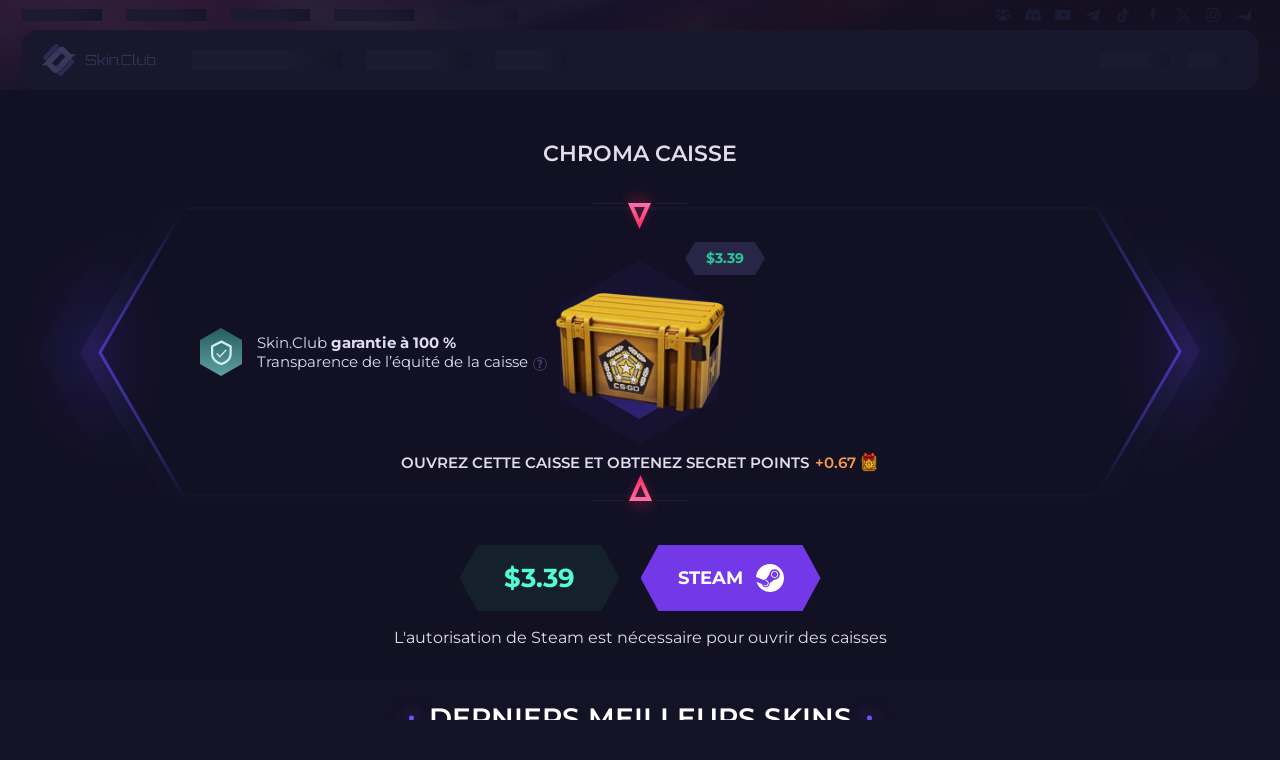

--- FILE ---
content_type: text/html;charset=utf-8
request_url: https://skin.club/fr/cases/open/chroma
body_size: 34947
content:
<!DOCTYPE html><html  lang="fr"><head><meta charset="utf-8"><meta name="viewport" content="width=device-width "><script type="importmap">{"imports":{"#entry":"https://cfdn.skin.club/_nuxt/entry.3T7z1ZFg.js"}}</script><title>Chroma  Caisse - CS2 | Ouverture de boîtes CS:GO, objets géniaux | Skin.Club</title><link href="https://cfdn.skin.club" rel="preconnect" crossorigin><script src="https://cdn.onesignal.com/sdks/web/v16/OneSignalSDK.page.js"></script><link rel="stylesheet" href="https://cfdn.skin.club/fonts/fonts.css"><link rel="stylesheet" href="https://cfdn.skin.club/_nuxt/entry.Bn-Tg7ga.css" crossorigin><link rel="stylesheet" href="https://cfdn.skin.club/_nuxt/case-view.CjRaOFJ-.css" crossorigin><link rel="stylesheet" href="https://cfdn.skin.club/_nuxt/bg-image-container.DEAXT8hC.css" crossorigin><link rel="stylesheet" href="https://cfdn.skin.club/_nuxt/item-specific-label.B94aJsAV.css" crossorigin><link rel="stylesheet" href="https://cfdn.skin.club/_nuxt/three-dots-buttons-wrapper.CPmJfLnw.css" crossorigin><link rel="stylesheet" href="https://cfdn.skin.club/_nuxt/case-image.DGAgC_U6.css" crossorigin><link rel="stylesheet" href="https://cfdn.skin.club/_nuxt/loading-image-lazy.BeJwJNL5.css" crossorigin><link rel="stylesheet" href="https://cfdn.skin.club/_nuxt/case-image-with-item.C9OsWhdB.css" crossorigin><link rel="stylesheet" href="https://cfdn.skin.club/_nuxt/pf-badge.BO_DAqXH.css" crossorigin><link rel="stylesheet" href="https://cfdn.skin.club/_nuxt/free-icon.BjQCYgwp.css" crossorigin><link rel="stylesheet" href="https://cfdn.skin.club/_nuxt/volatility-visualization-vertical.-Tj4qqoV.css" crossorigin><link rel="stylesheet" href="https://cfdn.skin.club/_nuxt/volatility-visualization-tooltip.D4t7k2kk.css" crossorigin><link rel="stylesheet" href="https://cfdn.skin.club/_nuxt/skins-list.CjqCR0vr.css" crossorigin><link rel="stylesheet" href="https://cfdn.skin.club/_nuxt/base-container.0Fa3JXMB.css" crossorigin><link rel="stylesheet" href="https://cfdn.skin.club/_nuxt/case-skin.mZ-n7-Xg.css" crossorigin><link rel="stylesheet" href="https://cfdn.skin.club/_nuxt/default-title.DrverMbE.css" crossorigin><link rel="stylesheet" href="https://cfdn.skin.club/_nuxt/change-email-input.CY0JfRXs.css" crossorigin><link rel="stylesheet" href="https://cfdn.skin.club/_nuxt/use-change-tooltip-visibility.DOw6kaFY.css" crossorigin><link rel="stylesheet" href="https://cfdn.skin.club/_nuxt/auto-sell-label.pNCQbik7.css" crossorigin><link rel="stylesheet" href="https://cfdn.skin.club/_nuxt/main-app-footer.ByTUMKm8.css" crossorigin><link rel="preload" href="https://cfdn.skin.club/fonts/montserrat/Montserrat-400.woff2" as="font" crossorigin="anonymous"><link rel="preload" href="https://cfdn.skin.club/fonts/montserrat/Montserrat-500.woff2" as="font" crossorigin="anonymous"><link rel="preload" href="https://cfdn.skin.club/fonts/montserrat/Montserrat-600.woff2" as="font" crossorigin="anonymous"><link rel="preload" href="https://cfdn.skin.club/fonts/montserrat/Montserrat-700.woff2" as="font" crossorigin="anonymous"><link rel="preload" href="https://cfdn.skin.club/fonts/montserrat/Montserrat-900.woff2" as="font" crossorigin="anonymous"><link rel="preload" href="https://cfdn.skin.club/fonts/eurostile-extended/EurostileExtended.woff2" as="font" crossorigin="anonymous"><link rel="preload" href="https://cfdn.skin.club/fonts/nechao-sharp/NechaoSharp.woff2" as="font" crossorigin="anonymous"><link rel="preload" href="https://cfdn.skin.club/fonts/zuume/Zuume-700.woff2" as="font" crossorigin="anonymous"><link rel="preload" href="https://cfdn.skin.club/fonts/zuume/Zuume-800.woff2" as="font" crossorigin="anonymous"><link rel="modulepreload" as="script" crossorigin href="https://cfdn.skin.club/_nuxt/entry.3T7z1ZFg.js"><link rel="modulepreload" as="script" crossorigin href="https://cfdn.skin.club/_nuxt/default.C26tWZXD.js"><link rel="modulepreload" as="script" crossorigin href="https://cfdn.skin.club/_nuxt/case-view.XFTGfyrv.js"><link rel="modulepreload" as="script" crossorigin href="https://cfdn.skin.club/_nuxt/bg-image-container.Em5FMIZ7.js"><link rel="modulepreload" as="script" crossorigin href="https://cfdn.skin.club/_nuxt/index.3tDr7kU8.js"><link rel="modulepreload" as="script" crossorigin href="https://cfdn.skin.club/_nuxt/item-specific-label.CyH8GN4X.js"><link rel="modulepreload" as="script" crossorigin href="https://cfdn.skin.club/_nuxt/three-dots-buttons-wrapper.D7F0DJKB.js"><link rel="modulepreload" as="script" crossorigin href="https://cfdn.skin.club/_nuxt/favorite-button.vue.CtWWfk26.js"><link rel="modulepreload" as="script" crossorigin href="https://cfdn.skin.club/_nuxt/generate-rough-items.CABROLIx.js"><link rel="modulepreload" as="script" crossorigin href="https://cfdn.skin.club/_nuxt/case-image.BzLFUBff.js"><link rel="modulepreload" as="script" crossorigin href="https://cfdn.skin.club/_nuxt/loading-image-lazy.D6ACNTKZ.js"><link rel="modulepreload" as="script" crossorigin href="https://cfdn.skin.club/_nuxt/case-image-with-item.qsvLplqR.js"><link rel="modulepreload" as="script" crossorigin href="https://cfdn.skin.club/_nuxt/use-is-animation-disabled.1XAAhxJi.js"><link rel="modulepreload" as="script" crossorigin href="https://cfdn.skin.club/_nuxt/pf-badge.CYcH-sum.js"><link rel="modulepreload" as="script" crossorigin href="https://cfdn.skin.club/_nuxt/free-icon.DWiNbNIO.js"><link rel="modulepreload" as="script" crossorigin href="https://cfdn.skin.club/_nuxt/volatility-visualization-vertical.CQvI1Fm3.js"><link rel="modulepreload" as="script" crossorigin href="https://cfdn.skin.club/_nuxt/volatility-visualization-tooltip.DGLtxKjM.js"><link rel="modulepreload" as="script" crossorigin href="https://cfdn.skin.club/_nuxt/open-delete-case-modal.sT7nRQr5.js"><link rel="modulepreload" as="script" crossorigin href="https://cfdn.skin.club/_nuxt/skins-list.B_iLh4Dj.js"><link rel="modulepreload" as="script" crossorigin href="https://cfdn.skin.club/_nuxt/base-container.zhq-3LEg.js"><link rel="modulepreload" as="script" crossorigin href="https://cfdn.skin.club/_nuxt/case-skin.DBlJwda-.js"><link rel="modulepreload" as="script" crossorigin href="https://cfdn.skin.club/_nuxt/default-title.B391VCW0.js"><link rel="modulepreload" as="script" crossorigin href="https://cfdn.skin.club/_nuxt/email.CmLFXdFe.js"><link rel="modulepreload" as="script" crossorigin href="https://cfdn.skin.club/_nuxt/change-email-input.9us2g0PQ.js"><link rel="modulepreload" as="script" crossorigin href="https://cfdn.skin.club/_nuxt/required.BbMFJeBc.js"><link rel="modulepreload" as="script" crossorigin href="https://cfdn.skin.club/_nuxt/use-change-tooltip-visibility.ni9iGyfS.js"><link rel="modulepreload" as="script" crossorigin href="https://cfdn.skin.club/_nuxt/timer.DcwVEkO_.js"><link rel="modulepreload" as="script" crossorigin href="https://cfdn.skin.club/_nuxt/auto-sell-label.Bml7wN9t.js"><link rel="modulepreload" as="script" crossorigin href="https://cfdn.skin.club/_nuxt/main-app-footer.D5F5DWic.js"><link rel="preload" as="fetch" fetchpriority="low" crossorigin="anonymous" href="https://cfdn.skin.club/_nuxt/builds/meta/a93ee591-d511-4a68-b86a-77a438c9fe42.json"><link rel="prefetch" as="image" type="image/png" href="https://cfdn.skin.club/_nuxt/ct-team.Cv1fM2UA.png"><link rel="prefetch" as="image" type="image/png" href="https://cfdn.skin.club/_nuxt/t-team.D9zmV8Uu.png"><link rel="prefetch" as="image" type="image/svg+xml" href="https://cfdn.skin.club/_nuxt/languages-flag-sprite.kHTxiw7v.svg"><link rel="prefetch" as="image" type="image/svg+xml" href="https://cfdn.skin.club/_nuxt/battle-score-icon.D7YO8Lj-.svg"><link rel="prefetch" as="image" type="image/svg+xml" href="https://cfdn.skin.club/_nuxt/box-second-icon.BA1_VkhG.svg"><link rel="prefetch" as="image" type="image/svg+xml" href="https://cfdn.skin.club/_nuxt/calendar-icon.Wr_fHnYI.svg"><link rel="prefetch" as="image" type="image/svg+xml" href="https://cfdn.skin.club/_nuxt/cart-icon.BenFSAVZ.svg"><link rel="prefetch" as="image" type="image/png" href="https://cfdn.skin.club/_nuxt/checked-icon.n1go4gNp.png"><link rel="prefetch" as="image" type="image/png" href="https://cfdn.skin.club/_nuxt/currency-icon.SPIMTmyV.png"><link rel="prefetch" as="image" type="image/svg+xml" href="https://cfdn.skin.club/_nuxt/gun-icon.DKYo6ulK.svg"><link rel="prefetch" as="image" type="image/png" href="https://cfdn.skin.club/_nuxt/hexagon-steam.FzSOh9Ji.png"><link rel="prefetch" as="image" type="image/svg+xml" href="https://cfdn.skin.club/_nuxt/last-battles-icon.TVx6oCPs.svg"><link rel="prefetch" as="image" type="image/svg+xml" href="https://cfdn.skin.club/_nuxt/terminal-colorfull-icon.B6gljEQe.svg"><link rel="prefetch" as="image" type="image/svg+xml" href="https://cfdn.skin.club/_nuxt/balance-icon-2.z3VqGvnN.svg"><link rel="prefetch" as="image" type="image/png" href="https://cfdn.skin.club/_nuxt/money-bonus-mirror-thumb.BJvwn65V.png"><link rel="prefetch" as="image" type="image/png" href="https://cfdn.skin.club/_nuxt/money-bonus-mirror.DSpxnMoL.png"><link rel="prefetch" as="image" type="image/png" href="https://cfdn.skin.club/_nuxt/money-bonus.CA2ch5QA.png"><link rel="prefetch" as="image" type="image/svg+xml" href="https://cfdn.skin.club/_nuxt/binance_peg_busd_token.BVIw-Iqo.svg"><link rel="prefetch" as="image" type="image/svg+xml" href="https://cfdn.skin.club/_nuxt/binance_symbol.IiMWUOg4.svg"><link rel="prefetch" as="image" type="image/svg+xml" href="https://cfdn.skin.club/_nuxt/bit_symbol_cash.DplsckD_.svg"><link rel="prefetch" as="image" type="image/svg+xml" href="https://cfdn.skin.club/_nuxt/cardano.B-pZkN5i.svg"><link rel="prefetch" as="image" type="image/svg+xml" href="https://cfdn.skin.club/_nuxt/dai_stable_symbol.B5OwtkHz.svg"><link rel="prefetch" as="image" type="image/svg+xml" href="https://cfdn.skin.club/_nuxt/tether_erc20.B9oeQNwk.svg"><link rel="prefetch" as="image" type="image/svg+xml" href="https://cfdn.skin.club/_nuxt/tether_trc20.CLvz9-48.svg"><link rel="prefetch" as="image" type="image/svg+xml" href="https://cfdn.skin.club/_nuxt/tron.BlfLrjo0.svg"><link rel="prefetch" as="image" type="image/svg+xml" href="https://cfdn.skin.club/_nuxt/usd_symbol.ms2PuSv3.svg"><link rel="prefetch" as="image" type="image/png" href="https://cfdn.skin.club/_nuxt/interac_logo.CiAqJlKC.png"><link rel="prefetch" as="image" type="image/svg+xml" href="https://cfdn.skin.club/_nuxt/maestro.BXbfzTRw.svg"><link rel="prefetch" as="image" type="image/svg+xml" href="https://cfdn.skin.club/_nuxt/mastercard-id-check.CUgidz4W.svg"><link rel="prefetch" as="image" type="image/svg+xml" href="https://cfdn.skin.club/_nuxt/mastercard.CbQVhivm.svg"><link rel="prefetch" as="image" type="image/svg+xml" href="https://cfdn.skin.club/_nuxt/sofort.C2NtUDwA.svg"><link rel="prefetch" as="image" type="image/svg+xml" href="https://cfdn.skin.club/_nuxt/visa-secure.CUQiC9BZ.svg"><link rel="prefetch" as="image" type="image/svg+xml" href="https://cfdn.skin.club/_nuxt/visa.DBPsNzQA.svg"><link rel="prefetch" as="image" type="image/png" href="https://cfdn.skin.club/_nuxt/alphapo.B1Nq65Q_.png"><link rel="prefetch" as="image" type="image/png" href="https://cfdn.skin.club/_nuxt/disabled-bg.F7zXiAMv.png"><link rel="prefetch" as="image" type="image/jpeg" href="https://cfdn.skin.club/_nuxt/first-card-skinstrade.RCsdopmI.jpg"><link rel="prefetch" as="image" type="image/png" href="https://cfdn.skin.club/_nuxt/gift-card.CgKVhjrD.png"><link rel="prefetch" as="image" type="image/png" href="https://cfdn.skin.club/_nuxt/gift-card__old.C1FyyJY2.png"><link rel="prefetch" as="image" type="image/png" href="https://cfdn.skin.club/_nuxt/instant-payment-ad.C488FzXg.png"><link rel="prefetch" as="image" type="image/png" href="https://cfdn.skin.club/_nuxt/offers-bundle-modal-bg.DAwIf-kV.png"><link rel="prefetch" as="image" type="image/jpeg" href="https://cfdn.skin.club/_nuxt/promo-block-bg-mobile.fcjvJNJm.jpg"><link rel="prefetch" as="image" type="image/jpeg" href="https://cfdn.skin.club/_nuxt/promo-block-bg.D9UQMyzq.jpg"><link rel="prefetch" as="image" type="image/png" href="https://cfdn.skin.club/_nuxt/second-card-mobile-bg.D0bSgyta.png"><link rel="prefetch" as="image" type="image/jpeg" href="https://cfdn.skin.club/_nuxt/second-card-skinstrade.C8c3EXia.jpg"><link rel="prefetch" as="image" type="image/jpeg" href="https://cfdn.skin.club/_nuxt/third-card-skinstrade.BJozA7HA.jpg"><link rel="prefetch" as="image" type="image/png" href="https://cfdn.skin.club/_nuxt/timer-bg-skinstrade.Ct_HPGe0.png"><link rel="prefetch" as="image" type="image/png" href="https://cfdn.skin.club/_nuxt/badge.DSQb6Wsw.png"><link rel="prefetch" as="image" type="image/png" href="https://cfdn.skin.club/_nuxt/daily-case.DqPyOBmx.png"><link rel="prefetch" as="image" type="image/png" href="https://cfdn.skin.club/_nuxt/emoji.DFNigssU.png"><link rel="prefetch" as="image" type="image/png" href="https://cfdn.skin.club/_nuxt/free-case.Dy8grXFg.png"><link rel="prefetch" as="image" type="image/png" href="https://cfdn.skin.club/_nuxt/marketplace.DYB3yDPL.png"><link rel="prefetch" as="image" type="image/png" href="https://cfdn.skin.club/_nuxt/mission.RwmhiCRL.png"><link rel="prefetch" as="image" type="image/png" href="https://cfdn.skin.club/_nuxt/alert-blured.Fg1_OF8e.png"><link rel="prefetch" as="image" type="image/png" href="https://cfdn.skin.club/_nuxt/alert-left.UjcNFrSr.png"><link rel="prefetch" as="image" type="image/png" href="https://cfdn.skin.club/_nuxt/alert-right.C-6f186z.png"><link rel="prefetch" as="image" type="image/png" href="https://cfdn.skin.club/_nuxt/checked-blured.5b4jlJRW.png"><link rel="prefetch" as="image" type="image/png" href="https://cfdn.skin.club/_nuxt/checked-left.D1x6hmoC.png"><link rel="prefetch" as="image" type="image/png" href="https://cfdn.skin.club/_nuxt/checked-right.q0f_mdb_.png"><link rel="prefetch" as="image" type="image/png" href="https://cfdn.skin.club/_nuxt/proposed-wide.BAY9oFxZ.png"><link rel="prefetch" as="image" type="image/png" href="https://cfdn.skin.club/_nuxt/proposed.DX8mxisx.png"><link rel="prefetch" as="image" type="image/png" href="https://cfdn.skin.club/_nuxt/requested-wide.BwZcG9Rj.png"><link rel="prefetch" as="image" type="image/png" href="https://cfdn.skin.club/_nuxt/requested.CbtrPZOG.png"><link rel="prefetch" as="image" type="image/jpeg" href="https://cfdn.skin.club/_nuxt/verification-completed-modal-bg.BqsmkvhZ.jpg"><link rel="prefetch" as="image" type="image/png" href="https://cfdn.skin.club/_nuxt/verification-completed-modal-top-icon.Dhn-lrK0.png"><link rel="prefetch" as="image" type="image/jpeg" href="https://cfdn.skin.club/_nuxt/verification-recomendation-popup.Dyi36qxT.jpg"><link rel="prefetch" as="image" type="image/jpeg" href="https://cfdn.skin.club/_nuxt/verification-restricted-popup.iblsOS8L.jpg"><link rel="prefetch" as="image" type="image/png" href="https://cfdn.skin.club/_nuxt/02.Dofz8cd5.png"><link rel="prefetch" as="image" type="image/png" href="https://cfdn.skin.club/_nuxt/03.C5bWCOJe.png"><link rel="prefetch" as="image" type="image/png" href="https://cfdn.skin.club/_nuxt/04.DBT7gxOP.png"><link rel="prefetch" as="image" type="image/png" href="https://cfdn.skin.club/_nuxt/05.CkSPZcMg.png"><link rel="prefetch" as="image" type="image/png" href="https://cfdn.skin.club/_nuxt/06.DFkfnic9.png"><link rel="prefetch" as="image" type="image/png" href="https://cfdn.skin.club/_nuxt/07.B-XnKU5Z.png"><link rel="prefetch" as="image" type="image/png" href="https://cfdn.skin.club/_nuxt/08.BaTGTkby.png"><link rel="prefetch" as="image" type="image/png" href="https://cfdn.skin.club/_nuxt/09.DEhczQeQ.png"><link rel="prefetch" as="image" type="image/png" href="https://cfdn.skin.club/_nuxt/10.D3Ycjnej.png"><link rel="prefetch" as="image" type="image/png" href="https://cfdn.skin.club/_nuxt/11.Cp-L5Um3.png"><link rel="prefetch" as="image" type="image/png" href="https://cfdn.skin.club/_nuxt/12.D1MlLe4D.png"><link rel="prefetch" as="image" type="image/png" href="https://cfdn.skin.club/_nuxt/13.B6C4JxHg.png"><link rel="prefetch" as="image" type="image/png" href="https://cfdn.skin.club/_nuxt/14.DL4OtRsU.png"><link rel="prefetch" as="image" type="image/png" href="https://cfdn.skin.club/_nuxt/15.CR5FS2Lv.png"><link rel="prefetch" as="image" type="image/png" href="https://cfdn.skin.club/_nuxt/16.Bo1Yp-tU.png"><link rel="prefetch" as="image" type="image/png" href="https://cfdn.skin.club/_nuxt/17.BDSJLf7b.png"><link rel="prefetch" as="image" type="image/png" href="https://cfdn.skin.club/_nuxt/18.3gIN5GaF.png"><link rel="prefetch" as="image" type="image/png" href="https://cfdn.skin.club/_nuxt/19.B7Rutyl5.png"><link rel="prefetch" as="image" type="image/png" href="https://cfdn.skin.club/_nuxt/20.BVYHaBNO.png"><link rel="prefetch" as="image" type="image/png" href="https://cfdn.skin.club/_nuxt/21.766lvPKC.png"><link rel="prefetch" as="image" type="image/png" href="https://cfdn.skin.club/_nuxt/22.nGSQHMzD.png"><link rel="prefetch" as="image" type="image/png" href="https://cfdn.skin.club/_nuxt/23.CFjc4P7z.png"><link rel="prefetch" as="image" type="image/png" href="https://cfdn.skin.club/_nuxt/24.CWQpWNIp.png"><link rel="prefetch" as="image" type="image/png" href="https://cfdn.skin.club/_nuxt/25.BadIpAfZ.png"><link rel="prefetch" as="image" type="image/png" href="https://cfdn.skin.club/_nuxt/26.CoctDs_a.png"><link rel="prefetch" as="image" type="image/png" href="https://cfdn.skin.club/_nuxt/27.CscegD7f.png"><link rel="prefetch" as="image" type="image/png" href="https://cfdn.skin.club/_nuxt/28.BOZrxoYu.png"><link rel="prefetch" as="image" type="image/png" href="https://cfdn.skin.club/_nuxt/29.CrgSFf97.png"><link rel="prefetch" as="image" type="image/png" href="https://cfdn.skin.club/_nuxt/30.XukzuLEK.png"><link rel="prefetch" as="image" type="image/png" href="https://cfdn.skin.club/_nuxt/31.BgXew4jY.png"><link rel="prefetch" as="image" type="image/png" href="https://cfdn.skin.club/_nuxt/32.D5gTKGUo.png"><link rel="prefetch" as="image" type="image/png" href="https://cfdn.skin.club/_nuxt/33.BnXv-Jft.png"><link rel="prefetch" as="image" type="image/png" href="https://cfdn.skin.club/_nuxt/nc-empty-state.DY1xv3Nw.png"><link rel="prefetch" as="image" type="image/svg+xml" href="https://cfdn.skin.club/_nuxt/logo.Df5JqmzD.svg"><link rel="prefetch" as="image" type="image/png" href="https://cfdn.skin.club/_nuxt/sun-glare.D-1CK1qU.png"><link rel="prefetch" as="image" type="image/png" href="https://cfdn.skin.club/_nuxt/ticket.BMoWg4YU.png"><link rel="prefetch" as="image" type="image/png" href="https://cfdn.skin.club/_nuxt/icon.CSosCiZN.png"><link rel="prefetch" as="image" type="image/svg+xml" href="https://cfdn.skin.club/_nuxt/bow-icon-negative.wgt3ZSlu.svg"><link rel="prefetch" as="image" type="image/svg+xml" href="https://cfdn.skin.club/_nuxt/glock-icon-negative.DU9kY1ib.svg"><link rel="prefetch" as="image" type="image/svg+xml" href="https://cfdn.skin.club/_nuxt/awards-icon.BXb_uSAT.svg"><link rel="prefetch" as="image" type="image/png" href="https://cfdn.skin.club/_nuxt/hover-menu-logout-bg.hpuPsVR1.png"><link rel="prefetch" as="image" type="image/png" href="https://cfdn.skin.club/_nuxt/mobile-menu-bg.BrZ1BjwZ.png"><link rel="prefetch" as="image" type="image/png" href="https://cfdn.skin.club/_nuxt/mobile-top-block-bg.Dexp5ySa.png"><link rel="prefetch" as="image" type="image/png" href="https://cfdn.skin.club/_nuxt/header-bg.CeIz529V.png"><link rel="prefetch" as="image" type="image/png" href="https://cfdn.skin.club/_nuxt/bg.cnMvaJi4.png"><link rel="prefetch" as="image" type="image/jpeg" href="https://cfdn.skin.club/_nuxt/bg.BTDl6CWX.jpg"><link rel="prefetch" as="style" crossorigin href="https://cfdn.skin.club/_nuxt/upgrade-page.By0hj4JO.css"><link rel="prefetch" as="style" crossorigin href="https://cfdn.skin.club/_nuxt/desired-filter-search.CzYCG-iC.css"><link rel="prefetch" as="style" crossorigin href="https://cfdn.skin.club/_nuxt/partial-drop-info.D53BgtL5.css"><link rel="prefetch" as="style" crossorigin href="https://cfdn.skin.club/_nuxt/base-menu.CGzGVTUP.css"><link rel="prefetch" as="style" crossorigin href="https://cfdn.skin.club/_nuxt/choose-items-empty-list.SmdXgnOZ.css"><link rel="prefetch" as="style" crossorigin href="https://cfdn.skin.club/_nuxt/clear-button.CDyXeGba.css"><link rel="prefetch" as="style" crossorigin href="https://cfdn.skin.club/_nuxt/list-item.D7hzW_qD.css"><link rel="prefetch" as="style" crossorigin href="https://cfdn.skin.club/_nuxt/numeric-block.CMMOj33a.css"><link rel="prefetch" as="style" crossorigin href="https://cfdn.skin.club/_nuxt/choose-items-not-logged.Q_LXvxz-.css"><link rel="prefetch" as="style" crossorigin href="https://cfdn.skin.club/_nuxt/filter-checkbox-element.ChnU8p0G.css"><link rel="prefetch" as="style" crossorigin href="https://cfdn.skin.club/_nuxt/provably-fair.COdSe5qB.css"><link rel="prefetch" as="script" crossorigin href="https://cfdn.skin.club/_nuxt/upgrade-page.CSzKL2wP.js"><link rel="prefetch" as="script" crossorigin href="https://cfdn.skin.club/_nuxt/desired-filter-search.NF4r04WZ.js"><link rel="prefetch" as="script" crossorigin href="https://cfdn.skin.club/_nuxt/upgrade-general.CckNtYaP.js"><link rel="prefetch" as="script" crossorigin href="https://cfdn.skin.club/_nuxt/upgrade-rush.D2GNqeCE.js"><link rel="prefetch" as="script" crossorigin href="https://cfdn.skin.club/_nuxt/upgrade.DU3Qo2b1.js"><link rel="prefetch" as="script" crossorigin href="https://cfdn.skin.club/_nuxt/empty-gun.DPL6bO_x.js"><link rel="prefetch" as="script" crossorigin href="https://cfdn.skin.club/_nuxt/partial-drop-info.jiH_7v6L.js"><link rel="prefetch" as="script" crossorigin href="https://cfdn.skin.club/_nuxt/base-menu.Ck7BBfdJ.js"><link rel="prefetch" as="script" crossorigin href="https://cfdn.skin.club/_nuxt/index.BxY9dVzG.js"><link rel="prefetch" as="script" crossorigin href="https://cfdn.skin.club/_nuxt/choose-items-empty-list.BbbHj8S3.js"><link rel="prefetch" as="script" crossorigin href="https://cfdn.skin.club/_nuxt/clear-button.xeW9OENf.js"><link rel="prefetch" as="script" crossorigin href="https://cfdn.skin.club/_nuxt/list-item.DH6HnZm5.js"><link rel="prefetch" as="script" crossorigin href="https://cfdn.skin.club/_nuxt/numeric-block.BIHX77Sg.js"><link rel="prefetch" as="script" crossorigin href="https://cfdn.skin.club/_nuxt/choose-items-not-logged.B4u2CG3n.js"><link rel="prefetch" as="script" crossorigin href="https://cfdn.skin.club/_nuxt/number-input.Bv8OrvTu.js"><link rel="prefetch" as="script" crossorigin href="https://cfdn.skin.club/_nuxt/isNumber.BQ_hni11.js"><link rel="prefetch" as="script" crossorigin href="https://cfdn.skin.club/_nuxt/cloneDeep.B98KuVft.js"><link rel="prefetch" as="script" crossorigin href="https://cfdn.skin.club/_nuxt/filter-checkbox-element.BpqjCtNF.js"><link rel="prefetch" as="script" crossorigin href="https://cfdn.skin.club/_nuxt/provably-fair.DqiQJIN5.js"><link rel="prefetch" as="style" crossorigin href="https://cfdn.skin.club/_nuxt/main-page.DC6E59Ws.css"><link rel="prefetch" as="style" crossorigin href="https://cfdn.skin.club/_nuxt/case-entities.ClM-BuNT.css"><link rel="prefetch" as="style" crossorigin href="https://cfdn.skin.club/_nuxt/case-entity.C7QG0vf-.css"><link rel="prefetch" as="style" crossorigin href="https://cfdn.skin.club/_nuxt/volatility-visualization-horizontal.DzlV7s5R.css"><link rel="prefetch" as="style" crossorigin href="https://cfdn.skin.club/_nuxt/skeleton-cases-list-section.CHu6qL65.css"><link rel="prefetch" as="style" crossorigin href="https://cfdn.skin.club/_nuxt/recommendation-month-case.OnFTcbpk.css"><link rel="prefetch" as="style" crossorigin href="https://cfdn.skin.club/_nuxt/timer-with-middle-lines.COZLR9Qj.css"><link rel="prefetch" as="style" crossorigin href="https://cfdn.skin.club/_nuxt/battle-rounds-quantity-block.BG-FUN3z.css"><link rel="prefetch" as="style" crossorigin href="https://cfdn.skin.club/_nuxt/close-button.Dg9HK7dz.css"><link rel="prefetch" as="style" crossorigin href="https://cfdn.skin.club/_nuxt/mission-action-button.BA618vxA.css"><link rel="prefetch" as="style" crossorigin href="https://cfdn.skin.club/_nuxt/sticky-filter-home-button.B-4fLrK9.css"><link rel="prefetch" as="style" crossorigin href="https://cfdn.skin.club/_nuxt/slider-block.CBkuVOZR.css"><link rel="prefetch" as="script" crossorigin href="https://cfdn.skin.club/_nuxt/main-page.BGXTUScc.js"><link rel="prefetch" as="script" crossorigin href="https://cfdn.skin.club/_nuxt/case-entities.a5uSE3jU.js"><link rel="prefetch" as="script" crossorigin href="https://cfdn.skin.club/_nuxt/case-entity.D3syuyp3.js"><link rel="prefetch" as="script" crossorigin href="https://cfdn.skin.club/_nuxt/case-hover-animation-community.BesSnjhS.js"><link rel="prefetch" as="script" crossorigin href="https://cfdn.skin.club/_nuxt/use-daily-cases.BSbLT2BW.js"><link rel="prefetch" as="script" crossorigin href="https://cfdn.skin.club/_nuxt/volatility-visualization-horizontal.CXnSUTs2.js"><link rel="prefetch" as="script" crossorigin href="https://cfdn.skin.club/_nuxt/redirect-to-generate-case.C5HOyLMz.js"><link rel="prefetch" as="script" crossorigin href="https://cfdn.skin.club/_nuxt/banner-logo.C_juL1-k.js"><link rel="prefetch" as="script" crossorigin href="https://cfdn.skin.club/_nuxt/skeleton-cases-list-section.CCqt5Emm.js"><link rel="prefetch" as="script" crossorigin href="https://cfdn.skin.club/_nuxt/recommendation-month-case.Cg_xWJBI.js"><link rel="prefetch" as="script" crossorigin href="https://cfdn.skin.club/_nuxt/skeleton-case.E545TVED.js"><link rel="prefetch" as="script" crossorigin href="https://cfdn.skin.club/_nuxt/timer-with-middle-lines.BMrqg_Vk.js"><link rel="prefetch" as="script" crossorigin href="https://cfdn.skin.club/_nuxt/battle-rounds-quantity-block.DyITf3Bp.js"><link rel="prefetch" as="script" crossorigin href="https://cfdn.skin.club/_nuxt/empty-box.BQ6ltKXh.js"><link rel="prefetch" as="script" crossorigin href="https://cfdn.skin.club/_nuxt/close-button.CQiJrqpa.js"><link rel="prefetch" as="script" crossorigin href="https://cfdn.skin.club/_nuxt/mission-action-button.Bkj2Gcx8.js"><link rel="prefetch" as="script" crossorigin href="https://cfdn.skin.club/_nuxt/images.DrVYrk9P.js"><link rel="prefetch" as="script" crossorigin href="https://cfdn.skin.club/_nuxt/sticky-filter-home-button.DkMRH0pw.js"><link rel="prefetch" as="script" crossorigin href="https://cfdn.skin.club/_nuxt/slider-block.CRJezYDl.js"><link rel="prefetch" as="script" crossorigin href="https://cfdn.skin.club/_nuxt/filters.DgvtcCJ6.js"><link rel="prefetch" as="style" crossorigin href="https://cfdn.skin.club/_nuxt/battle-create.BJIyp2Fa.css"><link rel="prefetch" as="script" crossorigin href="https://cfdn.skin.club/_nuxt/battle-create.rPVjSHyu.js"><link rel="prefetch" as="script" crossorigin href="https://cfdn.skin.club/_nuxt/last.B98ovwvd.js"><link rel="prefetch" as="script" crossorigin href="https://cfdn.skin.club/_nuxt/interface.B9RIth3f.js"><link rel="prefetch" as="style" crossorigin href="https://cfdn.skin.club/_nuxt/generate-case.BjgQxoyz.css"><link rel="prefetch" as="style" crossorigin href="https://cfdn.skin.club/_nuxt/faq-button.D63WB9oN.css"><link rel="prefetch" as="style" crossorigin href="https://cfdn.skin.club/_nuxt/sort-dropdown.Btx1Y303.css"><link rel="prefetch" as="style" crossorigin href="https://cfdn.skin.club/_nuxt/404.DSBVOYNQ.css"><link rel="prefetch" as="script" crossorigin href="https://cfdn.skin.club/_nuxt/generate-case.C-IaHQbK.js"><link rel="prefetch" as="script" crossorigin href="https://cfdn.skin.club/_nuxt/isEqual.u_bwLG9d.js"><link rel="prefetch" as="script" crossorigin href="https://cfdn.skin.club/_nuxt/color.onyxjQro.js"><link rel="prefetch" as="script" crossorigin href="https://cfdn.skin.club/_nuxt/faq-button.Q7LoaLc5.js"><link rel="prefetch" as="script" crossorigin href="https://cfdn.skin.club/_nuxt/lodash.BLAfnGlG.js"><link rel="prefetch" as="script" crossorigin href="https://cfdn.skin.club/_nuxt/sort-dropdown.Cb1OfXj9.js"><link rel="prefetch" as="script" crossorigin href="https://cfdn.skin.club/_nuxt/404.DFe0xRD1.js"><link rel="prefetch" as="style" crossorigin href="https://cfdn.skin.club/_nuxt/provably-fair.DRzMUyN6.css"><link rel="prefetch" as="style" crossorigin href="https://cfdn.skin.club/_nuxt/tab-block.BN7eBT3k.css"><link rel="prefetch" as="script" crossorigin href="https://cfdn.skin.club/_nuxt/provably-fair.DOjoOhD0.js"><link rel="prefetch" as="script" crossorigin href="https://cfdn.skin.club/_nuxt/provably-fair.store.BaFUNtHN.js"><link rel="prefetch" as="script" crossorigin href="https://cfdn.skin.club/_nuxt/provably-fair.CNgHv8MQ.js"><link rel="prefetch" as="script" crossorigin href="https://cfdn.skin.club/_nuxt/tab-block.D2UnygOx.js"><link rel="prefetch" as="style" crossorigin href="https://cfdn.skin.club/_nuxt/competition-page.Bm3JyYmN.css"><link rel="prefetch" as="style" crossorigin href="https://cfdn.skin.club/_nuxt/load-more-button.CwTNuFwT.css"><link rel="prefetch" as="style" crossorigin href="https://cfdn.skin.club/_nuxt/empty-filtered-cases-list-state.DJ7dAFtG.css"><link rel="prefetch" as="style" crossorigin href="https://cfdn.skin.club/_nuxt/common-timer.BQgrdnUY.css"><link rel="prefetch" as="style" crossorigin href="https://cfdn.skin.club/_nuxt/user-avatar-component.CN6yiYYp.css"><link rel="prefetch" as="script" crossorigin href="https://cfdn.skin.club/_nuxt/competition-page.x9ZJIdWW.js"><link rel="prefetch" as="script" crossorigin href="https://cfdn.skin.club/_nuxt/use-copy-button-composable.CV5U5Axt.js"><link rel="prefetch" as="script" crossorigin href="https://cfdn.skin.club/_nuxt/competitions.constants.DCspdeWP.js"><link rel="prefetch" as="script" crossorigin href="https://cfdn.skin.club/_nuxt/load-more-button.C-dURjl-.js"><link rel="prefetch" as="script" crossorigin href="https://cfdn.skin.club/_nuxt/empty-filtered-cases-list-state.BrZbKpXa.js"><link rel="prefetch" as="script" crossorigin href="https://cfdn.skin.club/_nuxt/common-timer.Cc6Pfmrs.js"><link rel="prefetch" as="script" crossorigin href="https://cfdn.skin.club/_nuxt/user-avatar-component.vue.BPievDhg.js"><link rel="prefetch" as="style" crossorigin href="https://cfdn.skin.club/_nuxt/community-cases.DNujElN0.css"><link rel="prefetch" as="style" crossorigin href="https://cfdn.skin.club/_nuxt/hall-of-fame-small-entity.BCii7Zfe.css"><link rel="prefetch" as="script" crossorigin href="https://cfdn.skin.club/_nuxt/community-cases._c_WkuIg.js"><link rel="prefetch" as="script" crossorigin href="https://cfdn.skin.club/_nuxt/hall-of-fame-small-entity.BCKxOCt9.js"><link rel="prefetch" as="script" crossorigin href="https://cfdn.skin.club/_nuxt/community-cases.store.0OPAnfe4.js"><link rel="prefetch" as="style" crossorigin href="https://cfdn.skin.club/_nuxt/profile-payments.BrK3FxKj.css"><link rel="prefetch" as="style" crossorigin href="https://cfdn.skin.club/_nuxt/app-table.DVViiyiC.css"><link rel="prefetch" as="style" crossorigin href="https://cfdn.skin.club/_nuxt/block-resize-lazy.CGL9RcFJ.css"><link rel="prefetch" as="script" crossorigin href="https://cfdn.skin.club/_nuxt/profile-payments.CnlgSEVN.js"><link rel="prefetch" as="script" crossorigin href="https://cfdn.skin.club/_nuxt/app-table.Bi6RS6HC.js"><link rel="prefetch" as="script" crossorigin href="https://cfdn.skin.club/_nuxt/block-resize-lazy.rP6njdR1.js"><link rel="prefetch" as="script" crossorigin href="https://cfdn.skin.club/_nuxt/setSeconds.CnxDEO6_.js"><link rel="prefetch" as="style" crossorigin href="https://cfdn.skin.club/_nuxt/profile-mobile-buddy.ArJnVqMq.css"><link rel="prefetch" as="script" crossorigin href="https://cfdn.skin.club/_nuxt/profile-mobile-buddy.BiHVWddJ.js"><link rel="prefetch" as="style" crossorigin href="https://cfdn.skin.club/_nuxt/battles-lobby-live-battles-tab.C2nIGhEw.css"><link rel="prefetch" as="style" crossorigin href="https://cfdn.skin.club/_nuxt/list-header.CSFfUuq1.css"><link rel="prefetch" as="style" crossorigin href="https://cfdn.skin.club/_nuxt/join-battle-button.BHTQb9K1.css"><link rel="prefetch" as="style" crossorigin href="https://cfdn.skin.club/_nuxt/battles-lobby-create-battle-button.Bs4CANgB.css"><link rel="prefetch" as="script" crossorigin href="https://cfdn.skin.club/_nuxt/battles-lobby-live-battles-tab.DBVKV3zv.js"><link rel="prefetch" as="script" crossorigin href="https://cfdn.skin.club/_nuxt/list-header.GEmQj7iX.js"><link rel="prefetch" as="script" crossorigin href="https://cfdn.skin.club/_nuxt/join-battle-button.vue.C_v8KNSH.js"><link rel="prefetch" as="script" crossorigin href="https://cfdn.skin.club/_nuxt/battles-lobby.store.BLoCa9Yg.js"><link rel="prefetch" as="script" crossorigin href="https://cfdn.skin.club/_nuxt/findIndex.DfKGyoqW.js"><link rel="prefetch" as="script" crossorigin href="https://cfdn.skin.club/_nuxt/_baseFindIndex.Ca62E79B.js"><link rel="prefetch" as="script" crossorigin href="https://cfdn.skin.club/_nuxt/battle-progress-carousel-pointer_2x.BrHZuc5H.js"><link rel="prefetch" as="script" crossorigin href="https://cfdn.skin.club/_nuxt/battles-lobby-create-battle-button.qgM16p9d.js"><link rel="prefetch" as="style" crossorigin href="https://cfdn.skin.club/_nuxt/tinder-tab.DhG0naW8.css"><link rel="prefetch" as="script" crossorigin href="https://cfdn.skin.club/_nuxt/tinder-tab.Dyyo2LHt.js"><link rel="prefetch" as="script" crossorigin href="https://cfdn.skin.club/_nuxt/battle-tinder.store.DRDUVJ8T.js"><link rel="prefetch" as="style" crossorigin href="https://cfdn.skin.club/_nuxt/battles-history-list.D2a5xBP5.css"><link rel="prefetch" as="script" crossorigin href="https://cfdn.skin.club/_nuxt/battles-lobby-history-tab.BfqHCh-e.js"><link rel="prefetch" as="script" crossorigin href="https://cfdn.skin.club/_nuxt/battles-history-list.DetlilOV.js"><link rel="prefetch" as="style" crossorigin href="https://cfdn.skin.club/_nuxt/confirm-email.CJhHLWZ-.css"><link rel="prefetch" as="script" crossorigin href="https://cfdn.skin.club/_nuxt/confirm-email.BkHU63vG.js"><link rel="prefetch" as="style" crossorigin href="https://cfdn.skin.club/_nuxt/login-modal.CTqmkJXk.css"><link rel="prefetch" as="style" crossorigin href="https://cfdn.skin.club/_nuxt/common-modal.CldJUcxt.css"><link rel="prefetch" as="script" crossorigin href="https://cfdn.skin.club/_nuxt/login-modal.CezoI5RR.js"><link rel="prefetch" as="script" crossorigin href="https://cfdn.skin.club/_nuxt/modals.D2WVGFuN.js"><link rel="prefetch" as="script" crossorigin href="https://cfdn.skin.club/_nuxt/common-modal.vue.nCUkkTPI.js"><link rel="prefetch" as="script" crossorigin href="https://cfdn.skin.club/_nuxt/battles-guard.CX9jfkGp.js"><link rel="prefetch" as="script" crossorigin href="https://cfdn.skin.club/_nuxt/guest-restricted-guard.CI2ViX3H.js"><link rel="prefetch" as="script" crossorigin href="https://cfdn.skin.club/_nuxt/hltv-awards-page-guard.BiYZAK_a.js"><link rel="prefetch" as="script" crossorigin href="https://cfdn.skin.club/_nuxt/mirror-restricted-guard.CCU_1rsF.js"><link rel="prefetch" as="script" crossorigin href="https://cfdn.skin.club/_nuxt/mobile-body-ff-guard.BTIxNHQw.js"><link rel="prefetch" as="script" crossorigin href="https://cfdn.skin.club/_nuxt/pickem-page-guard.CEmdOQP3.js"><link rel="prefetch" as="script" crossorigin href="https://cfdn.skin.club/_nuxt/upgrade-guard.Cf9bKBZM.js"><link rel="prefetch" as="script" crossorigin href="https://cfdn.skin.club/_nuxt/user-private-page-guard.CAXx3wK1.js"><link rel="prefetch" as="script" crossorigin href="https://cfdn.skin.club/_nuxt/verification-page-guard.B1qt9hkm.js"><link rel="prefetch" as="style" crossorigin href="https://cfdn.skin.club/_nuxt/notification-settings-modal.CiOvKGcT.css"><link rel="prefetch" as="script" crossorigin href="https://cfdn.skin.club/_nuxt/notification-settings-modal.tMThUKNU.js"><link rel="prefetch" as="style" crossorigin href="https://cfdn.skin.club/_nuxt/reached-deposit-limit-information-modal.1uVDNha0.css"><link rel="prefetch" as="style" crossorigin href="https://cfdn.skin.club/_nuxt/information-modal-body.CKyABesa.css"><link rel="prefetch" as="script" crossorigin href="https://cfdn.skin.club/_nuxt/reached-deposit-limit-information-modal.gudL5-7H.js"><link rel="prefetch" as="script" crossorigin href="https://cfdn.skin.club/_nuxt/restriction.CpLQqqeJ.js"><link rel="prefetch" as="script" crossorigin href="https://cfdn.skin.club/_nuxt/information-modal-body.Bn7Fo_1w.js"><link rel="prefetch" as="style" crossorigin href="https://cfdn.skin.club/_nuxt/replenishment-disabled-modal.BVXPfzxP.css"><link rel="prefetch" as="script" crossorigin href="https://cfdn.skin.club/_nuxt/replenishment-disabled-modal.9BSGApHS.js"><link rel="prefetch" as="style" crossorigin href="https://cfdn.skin.club/_nuxt/verification-overlay-modal.BS2KfelM.css"><link rel="prefetch" as="style" crossorigin href="https://cfdn.skin.club/_nuxt/verification-overlay.DxW9DwNh.css"><link rel="prefetch" as="style" crossorigin href="https://cfdn.skin.club/_nuxt/verification-modal-message.-BYQZ6UD.css"><link rel="prefetch" as="style" crossorigin href="https://cfdn.skin.club/_nuxt/verification-stepper.CexJ-IWs.css"><link rel="prefetch" as="script" crossorigin href="https://cfdn.skin.club/_nuxt/verification-overlay-modal.B00vAxhb.js"><link rel="prefetch" as="script" crossorigin href="https://cfdn.skin.club/_nuxt/verification-overlay.BW8VsMlu.js"><link rel="prefetch" as="script" crossorigin href="https://cfdn.skin.club/_nuxt/verification-modal-message.Be3W0ZwR.js"><link rel="prefetch" as="script" crossorigin href="https://cfdn.skin.club/_nuxt/verification-stepper.BGX0jktk.js"><link rel="prefetch" as="style" crossorigin href="https://cfdn.skin.club/_nuxt/replenishment-modal.GvH2LC0j.css"><link rel="prefetch" as="style" crossorigin href="https://cfdn.skin.club/_nuxt/trade-url-modal-block.Dq_mH8yD.css"><link rel="prefetch" as="script" crossorigin href="https://cfdn.skin.club/_nuxt/replenishment-modal.BYMA75sH.js"><link rel="prefetch" as="script" crossorigin href="https://cfdn.skin.club/_nuxt/trade-url-modal-block.BtDZHA0p.js"><link rel="prefetch" as="script" crossorigin href="https://cfdn.skin.club/_nuxt/grace-period-timer.B9knsQep.js"><link rel="prefetch" as="script" crossorigin href="https://cfdn.skin.club/_nuxt/faq-pages.enum.BQjh9PYM.js"><link rel="prefetch" as="style" crossorigin href="https://cfdn.skin.club/_nuxt/daily-case-fraud-protection.Dqma_I1L.css"><link rel="prefetch" as="script" crossorigin href="https://cfdn.skin.club/_nuxt/daily-case-fraud-protection.BpUi_FUN.js"><link rel="prefetch" as="style" crossorigin href="https://cfdn.skin.club/_nuxt/select-team-modal.vtJbL4V6.css"><link rel="prefetch" as="script" crossorigin href="https://cfdn.skin.club/_nuxt/select-team-modal.C1wv9n1O.js"><link rel="prefetch" as="style" crossorigin href="https://cfdn.skin.club/_nuxt/crazy-mode-notice-modal.CA-5whQW.css"><link rel="prefetch" as="style" crossorigin href="https://cfdn.skin.club/_nuxt/show-state-checkbox.Bxz6yOEb.css"><link rel="prefetch" as="script" crossorigin href="https://cfdn.skin.club/_nuxt/crazy-mode-notice-modal.Dnwi20AK.js"><link rel="prefetch" as="script" crossorigin href="https://cfdn.skin.club/_nuxt/show-state-checkbox.B19UJtii.js"><link rel="prefetch" as="style" crossorigin href="https://cfdn.skin.club/_nuxt/join-battle-confirmation-modal.B0newYxs.css"><link rel="prefetch" as="script" crossorigin href="https://cfdn.skin.club/_nuxt/join-battle-confirmation-modal.DB44QTqw.js"><link rel="prefetch" as="style" crossorigin href="https://cfdn.skin.club/_nuxt/battle-view-result-modal.lMy1CGeP.css"><link rel="prefetch" as="style" crossorigin href="https://cfdn.skin.club/_nuxt/use-event-manager.BAV7wlj7.css"><link rel="prefetch" as="script" crossorigin href="https://cfdn.skin.club/_nuxt/battle-view-result-modal.BuT0Se-S.js"><link rel="prefetch" as="script" crossorigin href="https://cfdn.skin.club/_nuxt/use-event-manager.dxkMFvpg.js"><link rel="prefetch" as="style" crossorigin href="https://cfdn.skin.club/_nuxt/money-promocode-modal.CNZuOx9W.css"><link rel="prefetch" as="script" crossorigin href="https://cfdn.skin.club/_nuxt/money-promocode-modal.D4GudmdK.js"><link rel="prefetch" as="style" crossorigin href="https://cfdn.skin.club/_nuxt/payment-bonus-promocode-modal.DtppQnwr.css"><link rel="prefetch" as="script" crossorigin href="https://cfdn.skin.club/_nuxt/payment-bonus-promocode-modal._Snvd3AF.js"><link rel="prefetch" as="style" crossorigin href="https://cfdn.skin.club/_nuxt/verification-modal-body.DsZ-TOYQ.css"><link rel="prefetch" as="style" crossorigin href="https://cfdn.skin.club/_nuxt/verification-benefits.CfA3AU1E.css"><link rel="prefetch" as="script" crossorigin href="https://cfdn.skin.club/_nuxt/verification-modal-body.D7xUYT4F.js"><link rel="prefetch" as="script" crossorigin href="https://cfdn.skin.club/_nuxt/verification-benefits.CuFkkTHf.js"><link rel="prefetch" as="style" crossorigin href="https://cfdn.skin.club/_nuxt/verification-modal-completed.Cu22sBmO.css"><link rel="prefetch" as="script" crossorigin href="https://cfdn.skin.club/_nuxt/verification-modal-completed.irSWrGKT.js"><link rel="prefetch" as="style" crossorigin href="https://cfdn.skin.club/_nuxt/verification-modal-restricted.DLiT5bWp.css"><link rel="prefetch" as="style" crossorigin href="https://cfdn.skin.club/_nuxt/verification-modal-tier.CAmARYC-.css"><link rel="prefetch" as="style" crossorigin href="https://cfdn.skin.club/_nuxt/verification-tier-status.DaNIX3Ss.css"><link rel="prefetch" as="script" crossorigin href="https://cfdn.skin.club/_nuxt/verification-modal-restricted.DGQ2GI-J.js"><link rel="prefetch" as="script" crossorigin href="https://cfdn.skin.club/_nuxt/verification-modal-tier.Cdh1Bg_u.js"><link rel="prefetch" as="script" crossorigin href="https://cfdn.skin.club/_nuxt/verification-tier-status.DZTG0gmF.js"><link rel="prefetch" as="style" crossorigin href="https://cfdn.skin.club/_nuxt/verification-modal-soft-proposed.BQHzK2PZ.css"><link rel="prefetch" as="script" crossorigin href="https://cfdn.skin.club/_nuxt/verification-modal-soft-proposed.JZ2_-jR-.js"><link rel="prefetch" as="style" crossorigin href="https://cfdn.skin.club/_nuxt/daily-cases-offer-promocode-modal.CLSEDosI.css"><link rel="prefetch" as="script" crossorigin href="https://cfdn.skin.club/_nuxt/daily-cases-offer-promocode-modal.b6qV8MEO.js"><link rel="prefetch" as="style" crossorigin href="https://cfdn.skin.club/_nuxt/user-inventory-modal.8TNrL6SD.css"><link rel="prefetch" as="style" crossorigin href="https://cfdn.skin.club/_nuxt/drops-grid-item.MJpazFzu.css"><link rel="prefetch" as="style" crossorigin href="https://cfdn.skin.club/_nuxt/pf-battle-label.BOCCE_Su.css"><link rel="prefetch" as="style" crossorigin href="https://cfdn.skin.club/_nuxt/profile-drop-pf-icon.Cddlk0Pz.css"><link rel="prefetch" as="script" crossorigin href="https://cfdn.skin.club/_nuxt/user-inventory-modal.CHQJqpVf.js"><link rel="prefetch" as="script" crossorigin href="https://cfdn.skin.club/_nuxt/drops-grid-item.tvz489Ls.js"><link rel="prefetch" as="script" crossorigin href="https://cfdn.skin.club/_nuxt/exchange.BYXrbqdD.js"><link rel="prefetch" as="script" crossorigin href="https://cfdn.skin.club/_nuxt/pf-battle-label.BC0_0-Xo.js"><link rel="prefetch" as="script" crossorigin href="https://cfdn.skin.club/_nuxt/profile-drop-pf-icon.WNg8-DvR.js"><link rel="prefetch" as="style" crossorigin href="https://cfdn.skin.club/_nuxt/pickem-prize-modal.bud7dJZl.css"><link rel="prefetch" as="script" crossorigin href="https://cfdn.skin.club/_nuxt/pickem-prize-modal.AK8obe_E.js"><link rel="prefetch" as="style" crossorigin href="https://cfdn.skin.club/_nuxt/prize-modal.DQaOnelE.css"><link rel="prefetch" as="script" crossorigin href="https://cfdn.skin.club/_nuxt/prize-modal.CSNvZ6-a.js"><link rel="prefetch" as="style" crossorigin href="https://cfdn.skin.club/_nuxt/level-how-it-works-modal.DnaHnRSs.css"><link rel="prefetch" as="script" crossorigin href="https://cfdn.skin.club/_nuxt/level-how-it-works-modal.r2iRXltj.js"><link rel="prefetch" as="style" crossorigin href="https://cfdn.skin.club/_nuxt/settings-modal.-H1a3kN0.css"><link rel="prefetch" as="style" crossorigin href="https://cfdn.skin.club/_nuxt/custom-checkbox-list.D-lL7If3.css"><link rel="prefetch" as="script" crossorigin href="https://cfdn.skin.club/_nuxt/settings-modal.BQgEcb9p.js"><link rel="prefetch" as="script" crossorigin href="https://cfdn.skin.club/_nuxt/custom-checkbox-list.BoBgQK7I.js"><link rel="prefetch" as="style" crossorigin href="https://cfdn.skin.club/_nuxt/mirror-app-footer.D3Jv4EDB.css"><link rel="prefetch" as="script" crossorigin href="https://cfdn.skin.club/_nuxt/mirror-app-footer.g8vl0PVZ.js"><link rel="prefetch" as="style" crossorigin href="https://cfdn.skin.club/_nuxt/widget-container.DjcJrFUG.css"><link rel="prefetch" as="script" crossorigin href="https://cfdn.skin.club/_nuxt/widget-container.BZIRshM6.js"><link rel="prefetch" as="style" crossorigin href="https://cfdn.skin.club/_nuxt/error-404.uf7-JO-j.css"><link rel="prefetch" as="script" crossorigin href="https://cfdn.skin.club/_nuxt/error-404.B74kSzI8.js"><link rel="prefetch" as="style" crossorigin href="https://cfdn.skin.club/_nuxt/error-500.CHLIJhcO.css"><link rel="prefetch" as="script" crossorigin href="https://cfdn.skin.club/_nuxt/error-500.C58BUZ3D.js"><link rel="prefetch" as="image" type="image/svg+xml" href="https://cfdn.skin.club/_nuxt/win-item.BE-KMCRW.svg"><link rel="prefetch" as="image" type="image/jpeg" href="https://cfdn.skin.club/_nuxt/vitality-case-bg.Dt-XJ1yQ.jpg"><link rel="prefetch" as="image" type="image/jpeg" href="https://cfdn.skin.club/_nuxt/user-generated-case-bg.hbitufJ5.jpg"><link rel="prefetch" as="video" href="https://cfdn.skin.club/_nuxt/exclusive-drop-animation.C0Dpfuxf.mp4"><link rel="prefetch" as="style" crossorigin href="https://cfdn.skin.club/_nuxt/case-view-odds-range-modal.DsK8tYHX.css"><link rel="prefetch" as="style" crossorigin href="https://cfdn.skin.club/_nuxt/row-block.MAZ5-Pvn.css"><link rel="prefetch" as="script" crossorigin href="https://cfdn.skin.club/_nuxt/case-view-odds-range-modal.RApsf4qY.js"><link rel="prefetch" as="script" crossorigin href="https://cfdn.skin.club/_nuxt/row-block.DUleFuOu.js"><link rel="prefetch" as="style" crossorigin href="https://cfdn.skin.club/_nuxt/change-seed-modal.B9kP9kwk.css"><link rel="prefetch" as="script" crossorigin href="https://cfdn.skin.club/_nuxt/change-seed-modal.CCCQS7F1.js"><link rel="prefetch" as="style" crossorigin href="https://cfdn.skin.club/_nuxt/case-view-faq.Qx7WCyaK.css"><link rel="prefetch" as="script" crossorigin href="https://cfdn.skin.club/_nuxt/case-view-faq.DQwAvldg.js"><link rel="prefetch" as="image" type="image/png" href="https://cfdn.skin.club/_nuxt/footer-banner-pros.ENsdVye-.png"><link rel="prefetch" as="image" type="image/png" href="https://cfdn.skin.club/_nuxt/main-footer-bg.xYDwJ1LE.png"><link rel="prefetch" as="image" type="image/png" href="https://cfdn.skin.club/_nuxt/footer-banner-pros-bg.CA0hkEem.png"><script>(function(w,d,s,l,i){w[l]=w[l]||[];w[l].push({'gtm.start':
      new Date().getTime(),event:'gtm.js'});var f=d.getElementsByTagName(s)[0],
      j=d.createElement(s),dl=l!='dataLayer'?'&l='+l:'';j.async=true;j.src=
      'https://ssa.skin.club/main.js?id='+i+dl;f.parentNode.insertBefore(j,f);
      })(window,document,'script','dataLayer','SC-001');</script><meta http-equiv="x-ua-compatible" content="IE=edge"><meta property="og:image" content="https://cfdn.skin.club/favicon/og-image.jpg"><meta property="og:image:height" content="262"><meta property="og:image:width" content="500"><meta property="og:type" content="website"><meta property="og:url" content="https://skin.club/fr/cases/open/chroma"><meta name="twitter:card" content="summary_large_image"><meta name="twitter:site" content="@skinclubmedia"><meta name="twitter:creator" content="@skinclubmedia"><meta name="application-name" content="Skin.Club"><meta name="apple-mobile-web-app-title" content="Skin.Club"><meta name="theme-color" content="#161223"><meta name="msapplication-TileColor" content="#161223"><meta name="google-site-verification" content="rSNc1ESkkxstq3NARLG3Hz7ZkzrKWIyiLKjd3BAdeUI"><link rel="icon" type="image/png" sizes="32x32" href="https://cfdn.skin.club/favicon/favicon-32x32.png"><link rel="icon" type="image/png" sizes="16x16" href="https://cfdn.skin.club/favicon/favicon-16x16.png"><link rel="apple-touch-icon" type="image/png" sizes="152x152" href="https://cfdn.skin.club/favicon/apple-touch-icon.png"><link rel="mask-icon" href="https://cfdn.skin.club/favicon/safari-pinned-tab.svg" color="#161223"><link rel="manifest" href="https://cfdn.skin.club/site.webmanifest"><script>window.OneSignalDeferred = window.OneSignalDeferred || [];</script><link rel="canonical" href="https://skin.club/fr/cases/open/chroma"><link rel="alternate" href="https://skin.club/en/cases/open/chroma" hreflang="x-default"><link rel="alternate" hreflang="en" href="https://skin.club/en/cases/open/chroma"><link rel="alternate" hreflang="es" href="https://skin.club/es/cases/open/chroma"><link rel="alternate" hreflang="de" href="https://skin.club/de/cases/open/chroma"><link rel="alternate" hreflang="fr" href="https://skin.club/fr/cases/open/chroma"><link rel="alternate" hreflang="it" href="https://skin.club/it/cases/open/chroma"><link rel="alternate" hreflang="pl" href="https://skin.club/pl/cases/open/chroma"><link rel="alternate" hreflang="pt" href="https://skin.club/pt/cases/open/chroma"><link rel="alternate" hreflang="tr" href="https://skin.club/tr/cases/open/chroma"><link rel="alternate" hreflang="vi" href="https://skin.club/vi/cases/open/chroma"><link rel="alternate" hreflang="zh-CN" href="https://skin.club/zh-CN/cases/open/chroma"><link rel="alternate" hreflang="zh-TW" href="https://skin.club/zh-TW/cases/open/chroma"><link rel="alternate" hreflang="ja" href="https://skin.club/ja/cases/open/chroma"><link rel="alternate" hreflang="ko" href="https://skin.club/ko/cases/open/chroma"><link rel="alternate" hreflang="th" href="https://skin.club/th/cases/open/chroma"><link rel="alternate" hreflang="fi" href="https://skin.club/fi/cases/open/chroma"><script>window.prerenderReady = false</script><meta property="og:title" content="Chroma  Caisse - CS2 | Ouverture de boîtes CS:GO, objets géniaux | Skin.Club"><meta name="description" content="IL EST TEMPS D'OUVRIR LES CAISSES 💣. Obtenez Chroma  Caisse et recevez de nouvelles skins pour votre collection CS:GO ! 💎 Tous les articles dont vous rêviez sont disponibles sur Skin.Club"><meta property="og:description" content="IL EST TEMPS D'OUVRIR LES CAISSES 💣. Obtenez Chroma  Caisse et recevez de nouvelles skins pour votre collection CS:GO ! 💎 Tous les articles dont vous rêviez sont disponibles sur Skin.Club"><meta name="robots" content><script type="module" src="https://cfdn.skin.club/_nuxt/entry.3T7z1ZFg.js" crossorigin></script></head><body><div id="__nuxt"><!--[--><div class="_FyZi-TFf7lQ-"><!--[--><!--]--></div><!----><!----><div><!--[--><div id="base-menu-container"></div><span></span><div id="headerWrapper" class="_7kM6-9EMsJA-"><div class="skeleton-header-wrapper" data-v-76c1e72d><div class="desktop" data-v-76c1e72d><div class="top-block" data-v-76c1e72d data-v-94441c38><div class="counters" data-v-94441c38><!--[--><div class="animated-rectangle" data-v-94441c38 style="--v70a4bc27:119px;--ebb86234:12px;--v7c209b6d:#1c1a31;--v2bfa9096:linear-gradient(90deg, #1c1a31 0%, #141225 50%, #1c1a31 100%);" data-v-a2fd57a9></div><div class="animated-rectangle" data-v-94441c38 style="--v70a4bc27:119px;--ebb86234:12px;--v7c209b6d:#1c1a31;--v2bfa9096:linear-gradient(90deg, #1c1a31 0%, #141225 50%, #1c1a31 100%);" data-v-a2fd57a9></div><div class="animated-rectangle" data-v-94441c38 style="--v70a4bc27:119px;--ebb86234:12px;--v7c209b6d:#1c1a31;--v2bfa9096:linear-gradient(90deg, #1c1a31 0%, #141225 50%, #1c1a31 100%);" data-v-a2fd57a9></div><div class="animated-rectangle" data-v-94441c38 style="--v70a4bc27:119px;--ebb86234:12px;--v7c209b6d:#1c1a31;--v2bfa9096:linear-gradient(90deg, #1c1a31 0%, #141225 50%, #1c1a31 100%);" data-v-a2fd57a9></div><div class="animated-rectangle" data-v-94441c38 style="--v70a4bc27:119px;--ebb86234:12px;--v7c209b6d:#1c1a31;--v2bfa9096:linear-gradient(90deg, #1c1a31 0%, #141225 50%, #1c1a31 100%);" data-v-a2fd57a9></div><!--]--></div><div class="socials" data-v-94441c38><div class="socials" data-v-94441c38><!--[--><span class="socials__item" data-v-94441c38><span class="socials__item-icon socials__item-icon-community" data-v-94441c38></span></span><span class="socials__item" data-v-94441c38><span class="socials__item-icon socials__item-icon-discord" data-v-94441c38></span></span><span class="socials__item" data-v-94441c38><span class="socials__item-icon socials__item-icon-youtube" data-v-94441c38></span></span><span class="socials__item" data-v-94441c38><span class="socials__item-icon socials__item-icon-telegram" data-v-94441c38></span></span><span class="socials__item" data-v-94441c38><span class="socials__item-icon socials__item-icon-tiktok" data-v-94441c38></span></span><span class="socials__item" data-v-94441c38><span class="socials__item-icon socials__item-icon-facebook" data-v-94441c38></span></span><span class="socials__item" data-v-94441c38><span class="socials__item-icon socials__item-icon-x" data-v-94441c38></span></span><span class="socials__item" data-v-94441c38><span class="socials__item-icon socials__item-icon-instagram" data-v-94441c38></span></span><span class="socials__item" data-v-94441c38><span class="socials__item-icon socials__item-icon-faceit" data-v-94441c38></span></span><!--]--></div></div></div><div class="main-block" data-v-76c1e72d data-v-a81a3df3><div class="left-block" data-v-a81a3df3><div class="header-menu-logo" data-v-a81a3df3><img src="https://cfdn.skin.club/_nuxt/logo.Df5JqmzD.svg" class="logo" width="46" alt="Skin.Club" data-v-a81a3df3><div class="text-wrapper" data-v-a81a3df3><img src="data:image/svg+xml,%3csvg%20viewBox=&#39;0%200%20101%2016&#39;%20fill=&#39;none&#39;%20xmlns=&#39;http://www.w3.org/2000/svg&#39;%3e%3cg%20clip-path=&#39;url(%23clip0_161_344)&#39;%3e%3cpath%20d=&#39;M12.2%201.00098H2.4C1.8%201.00098%201.2%201.30098%200.7%201.70098C0.2%202.20098%200%202.80098%200%203.50098V6.80098C0%207.40098%200.2%208.00098%200.7%208.50098C1.2%209.00098%201.8%209.20098%202.5%209.20098H12.3C12.5%209.20098%2012.7%209.30098%2012.9%209.40098C13.1%209.60098%2013.1%209.70098%2013.1%2010.001V13.301C13.1%2013.501%2013%2013.701%2012.9%2013.901C12.7%2014.101%2012.6%2014.101%2012.3%2014.101H2.4C2.2%2014.101%202%2014.001%201.8%2013.901C1.6%2013.701%201.6%2013.601%201.6%2013.301V12.701H0V13.301C0%2014.001%200.2%2014.601%200.7%2015.001C1.2%2015.501%201.8%2015.701%202.4%2015.701H12.2C12.9%2015.701%2013.5%2015.501%2013.9%2015.001C14.4%2014.501%2014.6%2013.901%2014.6%2013.301V10.001C14.6%209.30098%2014.4%208.70098%2013.9%208.30098C13.4%207.80098%2012.8%207.60098%2012.2%207.60098H2.4C2.2%207.50098%202%207.50098%201.9%207.30098C1.7%207.20098%201.7%207.00098%201.7%206.80098V3.50098C1.7%203.30098%201.8%203.10098%201.9%202.90098C2%202.70098%202.2%202.70098%202.4%202.70098H12.2C12.4%202.70098%2012.6%202.80098%2012.8%202.90098C13%203.10098%2013%203.30098%2013%203.50098V4.00098H14.7V3.50098C14.7%202.80098%2014.5%202.20098%2014%201.80098C13.5%201.30098%2012.9%201.00098%2012.2%201.00098Z&#39;%20fill=&#39;%23363257&#39;/%3e%3cpath%20d=&#39;M26.3002%203.90098L21.6002%209.00098H18.4002V0.000976562H16.7002V15.701H18.4002V10.601H21.6002L26.3002%2015.701H28.5002L23.1002%209.80098L28.5002%203.90098H26.3002Z&#39;%20fill=&#39;%23363257&#39;/%3e%3cpath%20d=&#39;M31.7996%200.000976562H30.0996V1.70098H31.7996V0.000976562Z&#39;%20fill=&#39;%23363257&#39;/%3e%3cpath%20d=&#39;M49.4998%2014.001H47.7998V15.701H49.4998V14.001Z&#39;%20fill=&#39;%23363257&#39;/%3e%3cpath%20d=&#39;M31.7996%203.90137H30.0996V15.7014H31.7996V3.90137Z&#39;%20fill=&#39;%23363257&#39;/%3e%3cpath%20d=&#39;M43.6%203.90137H34V15.7014H35.7V6.30137C35.7%206.10137%2035.8%205.90137%2035.9%205.70137C36.1%205.50137%2036.3%205.50137%2036.5%205.50137H43.6C43.8%205.50137%2044%205.60137%2044.2%205.70137C44.4%205.90137%2044.4%206.00137%2044.4%206.30137V15.7014H46.1V6.30137C46.1%205.60137%2045.9%205.00137%2045.4%204.60137C44.9%204.10137%2044.3%203.90137%2043.6%203.90137Z&#39;%20fill=&#39;%23363257&#39;/%3e%3cpath%20d=&#39;M51.9002%201.70098C51.4002%202.20098%2051.2002%202.80098%2051.2002%203.40098V13.201C51.2002%2013.901%2051.4002%2014.501%2051.9002%2014.901C52.4002%2015.401%2053.0002%2015.601%2053.6002%2015.601H65.8002V13.901H53.6002C53.4002%2013.901%2053.2002%2013.801%2053.0002%2013.701C52.8002%2013.501%2052.8002%2013.401%2052.8002%2013.101V3.50098C52.8002%203.30098%2052.9002%203.10098%2053.0002%202.90098C53.2002%202.70098%2053.3002%202.70098%2053.6002%202.70098H65.8002V1.00098H53.6002C53.0002%201.00098%2052.4002%201.30098%2051.9002%201.70098Z&#39;%20fill=&#39;%23363257&#39;/%3e%3cpath%20d=&#39;M69.6998%2013.801C69.4998%2013.601%2069.4998%2013.501%2069.4998%2013.201V0.000976562H67.7998V13.201C67.7998%2013.901%2067.9998%2014.501%2068.4998%2014.901C68.9998%2015.401%2069.5998%2015.601%2070.1998%2015.601H72.1998V14.001H70.1998C70.0998%2014.001%2069.8998%2014.001%2069.6998%2013.801Z&#39;%20fill=&#39;%23363257&#39;/%3e%3cpath%20d=&#39;M84.5%2013.2014C84.5%2013.4014%2084.4%2013.6014%2084.3%2013.8014C84%2014.0014%2083.9%2014.0014%2083.6%2014.0014H76.5C76.3%2014.0014%2076.1%2013.9014%2075.9%2013.8014C75.7%2013.6014%2075.7%2013.5014%2075.7%2013.2014V3.90137H74V13.3014C74%2014.0014%2074.2%2014.6014%2074.7%2015.0014C75.2%2015.5014%2075.8%2015.7014%2076.4%2015.7014H83.5C84.2%2015.7014%2084.8%2015.5014%2085.3%2015.0014C85.8%2014.5014%2086%2013.9014%2086%2013.3014V3.90137H84.3V13.2014H84.5Z&#39;%20fill=&#39;%23363257&#39;/%3e%3cpath%20d=&#39;M99.5002%204.60098C99.0002%204.10098%2098.4002%203.90098%2097.8002%203.90098H89.9002V0.000976562H88.2002V15.701H97.8002C98.5002%2015.701%2099.1002%2015.501%2099.5002%2015.001C100%2014.501%20100.2%2013.901%20100.2%2013.301V6.30098C100.2%205.70098%20100%205.10098%2099.5002%204.60098ZM98.6002%2013.201C98.6002%2013.401%2098.5002%2013.601%2098.4002%2013.801C98.2002%2014.001%2098.0002%2014.001%2097.8002%2014.001H90.7002C90.5002%2014.001%2090.3002%2013.901%2090.1002%2013.801C89.9002%2013.601%2089.9002%2013.501%2089.9002%2013.201V6.30098C89.9002%206.10098%2090.0002%205.90098%2090.1002%205.70098C90.2002%205.50098%2090.5002%205.50098%2090.7002%205.50098H97.8002C98.0002%205.50098%2098.2002%205.60098%2098.4002%205.70098C98.6002%205.90098%2098.6002%206.00098%2098.6002%206.30098V13.201Z&#39;%20fill=&#39;%23363257&#39;/%3e%3c/g%3e%3cdefs%3e%3cclipPath%20id=&#39;clip0_161_344&#39;%3e%3crect%20width=&#39;100.2&#39;%20height=&#39;15.7&#39;%20fill=&#39;white&#39;%20transform=&#39;translate(0%200.000976562)&#39;/%3e%3c/clipPath%3e%3c/defs%3e%3c/svg%3e" class="logo-text" width="100" alt="Skin.Club" data-v-a81a3df3></div></div><div class="navigation-skeleton" data-v-a81a3df3><!--[--><div class="animated-rectangle animate-rectangle" data-v-a81a3df3 style="--v70a4bc27:95px;--ebb86234:28px;--v7c209b6d:#1c1a31;--v2bfa9096:linear-gradient(90deg, #1c1a31 0%, #141225 50%, #1c1a31 100%);" data-v-a2fd57a9></div><div class="animated-rectangle animate-rectangle" data-v-a81a3df3 style="--v70a4bc27:95px;--ebb86234:28px;--v7c209b6d:#1c1a31;--v2bfa9096:linear-gradient(90deg, #1c1a31 0%, #141225 50%, #1c1a31 100%);" data-v-a2fd57a9></div><div class="animated-rectangle animate-rectangle" data-v-a81a3df3 style="--v70a4bc27:95px;--ebb86234:28px;--v7c209b6d:#1c1a31;--v2bfa9096:linear-gradient(90deg, #1c1a31 0%, #141225 50%, #1c1a31 100%);" data-v-a2fd57a9></div><div class="animated-rectangle animate-rectangle" data-v-a81a3df3 style="--v70a4bc27:95px;--ebb86234:28px;--v7c209b6d:#1c1a31;--v2bfa9096:linear-gradient(90deg, #1c1a31 0%, #141225 50%, #1c1a31 100%);" data-v-a2fd57a9></div><div class="animated-rectangle animate-rectangle" data-v-a81a3df3 style="--v70a4bc27:95px;--ebb86234:28px;--v7c209b6d:#1c1a31;--v2bfa9096:linear-gradient(90deg, #1c1a31 0%, #141225 50%, #1c1a31 100%);" data-v-a2fd57a9></div><!--]--></div></div><div class="right-block" data-v-a81a3df3><div class="animated-rectangle" data-v-a81a3df3 style="--v70a4bc27:105px;--ebb86234:22px;--v7c209b6d:#1c1a31;--v2bfa9096:linear-gradient(90deg, #1c1a31 0%, #141225 50%, #1c1a31 100%);" data-v-a2fd57a9></div><div class="animated-rectangle" data-v-a81a3df3 style="--v70a4bc27:48px;--ebb86234:22px;--v7c209b6d:#1c1a31;--v2bfa9096:linear-gradient(90deg, #1c1a31 0%, #141225 50%, #1c1a31 100%);" data-v-a2fd57a9></div></div></div></div><div class="mobile" data-v-76c1e72d><img src="https://cfdn.skin.club/_nuxt/logo.Df5JqmzD.svg" class="logo" width="55" alt="Skin.Club" data-v-76c1e72d><div class="animated-rectangle" data-v-76c1e72d style="--v70a4bc27:50px;--ebb86234:15px;--v7c209b6d:#1c1a31;--v2bfa9096:linear-gradient(90deg, #1c1a31 0%, #141225 50%, #1c1a31 100%);" data-v-a2fd57a9></div></div></div></div><div class="_vOiuYZQABFU- flex-center-y" style="display:none;"><div class="_EVL-owQd9uo-">Hé, Bro !</div><div class="_kC1yL5PCIWU-">Le contenu de cette page n&#39;est pas disponible, si vous souhaitez le voir, veuillez vous connecter</div><button class="app-button _QUxSs5Ned7k-" data-v-89687545><!----><div class="button__content" data-v-89687545><!--[--><span class="_UGkZeS7cnvA-"></span> Connexion<!--]--></div></button><a href="/fr" class="_EU6C2JeM1Q8-"><!--[-->Aller à la page principale<!--]--></a></div><div style=""><!--[--><!----><div class="_nWuzfCt3GMI- _pHT6JcIvfig-"><!--[--><div class="outer-wrapper" data-v-039dc0e7><div class="case-title-wrapper" data-v-039dc0e7><div class="case-title" data-v-039dc0e7><h1 data-v-039dc0e7>Chroma  Caisse</h1><!----><!----></div><!----><!----></div></div><div class="roulette-wrapper" data-v-9c248e5b><div class="roulette-view" data-v-9c248e5b><div class="_BjAufdJSltE- absolute-center-y flex-center-y" data-v-9c248e5b><span class="_0cbTsn2NDGc- _f5N6rhm3kHY- flex-center"></span><div class="_qDUo44zoL6s-"><p class="">Skin.Club <b>garantie à 100 %</b></p><p class="_oJiz9Tl03fk-">Transparence de l’équité de la caisse</p><span class="_86m0iO-MzYw-"><span class="_xNoSLgZ7Gck-"></span><p class="_shd01WNhraE- absolute-center-x">Consultez notre section Provably Fair pour <a href="/fr/provably-fair" rel="noopener noreferrer" target="_blank">en savoir plus</a></p></span></div></div><div class="arrows horizontal" data-v-9c248e5b><span class="arrow" data-v-9c248e5b></span><span class="arrow" data-v-9c248e5b></span></div><!----><div class="_TYOqM3mUgQs- absolute-center-x flex-center-y fs-15 fw-600" data-v-9c248e5b><span><span class="_-vb-aEKAtHQ-">Ouvrez cette caisse et obtenez</span><span class="_b5EM5WN47iI-">Obtenez</span> Secret Points</span><span class="_bWPtHEs4MZs- flex-center-y"> +<span>0.67</span><img src="https://cfdn.skin.club/assets/img/event/feasts-coin/secret-workshop.png" alt="Secret Workshop"></span></div><div class="roulette horizontal" data-v-9c248e5b data-v-cff4ae5a><!----><div class="roulette-cases" data-v-cff4ae5a data-v-db20f840><!--[--><div class="roulette-case-wrapper" data-v-db20f840><!----><div class="show roulette-case" data-v-db20f840><span class="roulette-case__price" data-v-db20f840><!--[--><!--[--><span translate="no" style="--v2c43731e:4px;--v189fc8a3:19px;--v40c30361:19px;">$</span><!--]--><!--[--><span>3.39</span><!--]--><!----><!--]--></span><!--[--><img src="https://cfdn.skin.club/iixekz9zfm/bcb700df971e3b4bb04a05afbba414e375a1087d.png?policy=case-xl" alt="Chroma " data-v-db20f840 data-v-cb76e4e5 data-v-748bfb63><!--]--></div></div><!--]--></div><!----></div></div></div><div class="case-buttons"><div class="flex flex-col"><div class="_cNk1-NwIcQc- flex-center-x"><p class="_spF7ZL-d538-"><!--[--><!--[--><span translate="no" style="--v2c43731e:4px;--v189fc8a3:26px;--v40c30361:26px;">$</span><!--]--><!--[--><span>3.39</span><!--]--><!----><!--]--></p><button class="app-button _U5Z-2MqCPAY-" data-v-89687545><!----><div class="button__content" data-v-89687545><!--[--> Steam <span class="_2cVX-1PSQFk-"></span><!--]--></div></button></div><div class="_tniVUqhVKIw-">L&#39;autorisation de Steam est nécessaire pour ouvrir des caisses</div></div></div><!--]--></div><div class="_Kghq4j7V-CA-"><div class="_rOayHqYtjgI- _cXChlGZdKSk-" style="--v23462f0a:28px;--e3a22ba8:18px;"><div class="_w-JAC16Ym-A-"><h2 class="_gLSd2WB-S08-">Derniers meilleurs skins</h2></div></div><div class="_o3Zcf7ndJoU-"><div class="_18yJTMK5thc-"><div class="_wnYOka5qn0U-" style="--f501f320:1px;"><div class="_VH1xGrfXrMU-"><div style="transform:translateX(0px);" class="_1hUmJWNMIj0-"><!--[--><div style="min-width:auto;"><div class="_GmTg14yUcXI- _uTpifwLWba8-" style="--v652ebc80:20px;"><div class="_VSCt-rL805I-"><img src="https://cfdn.skin.club/iixekz9zfm/items/caf71338092a1305988fc0cda47c50f208bafd90.png?tumb=1" alt="Sawed-Off" data-v-748bfb63></div><div class="_NqKX8CAt4s8-"><!--[--><!--[--><span translate="no" style="--v2c43731e:2px;--v189fc8a3:14px;--v40c30361:12px;">$</span><!--]--><!--[--><span>8.53</span><!--]--><!----><!--]--></div><!----><div class="_oYs1Jv-OYmk-"><!----> Sawed-Off</div><div class="_DF8kvS3ITXA-">Sérénité</div><div class="_UvIBOkw-ZOY-"></div><div class="_8QYmTIS34ak-">Neuve</div><span></span></div></div><div style="min-width:auto;"><div class="_GmTg14yUcXI- _MSuWvobop18-" style="--v652ebc80:20px;"><div class="_VSCt-rL805I-"><img src="https://cfdn.skin.club/iixekz9zfm/items/a295ae99de73417b897622bdb0d61c8e23de67b9.png?tumb=1" alt="P250" data-v-748bfb63></div><div class="_NqKX8CAt4s8-"><!--[--><!--[--><span translate="no" style="--v2c43731e:2px;--v189fc8a3:14px;--v40c30361:12px;">$</span><!--]--><!--[--><span>15.12</span><!--]--><!----><!--]--></div><!----><div class="_oYs1Jv-OYmk-"><!----> P250</div><div class="_DF8kvS3ITXA-">Muertos</div><div class="_UvIBOkw-ZOY-"></div><div class="_8QYmTIS34ak-">Très peu usée</div><span></span></div></div><div style="min-width:auto;"><div class="_GmTg14yUcXI- _uTpifwLWba8-" style="--v652ebc80:20px;"><div class="_VSCt-rL805I-"><img src="https://cfdn.skin.club/iixekz9zfm/items/caf71338092a1305988fc0cda47c50f208bafd90.png?tumb=1" alt="Sawed-Off" data-v-748bfb63></div><div class="_NqKX8CAt4s8-"><!--[--><!--[--><span translate="no" style="--v2c43731e:2px;--v189fc8a3:14px;--v40c30361:12px;">$</span><!--]--><!--[--><span>8.52</span><!--]--><!----><!--]--></div><!----><div class="_oYs1Jv-OYmk-"><!----> Sawed-Off</div><div class="_DF8kvS3ITXA-">Sérénité</div><div class="_UvIBOkw-ZOY-"></div><div class="_8QYmTIS34ak-">Neuve</div><span></span></div></div><div style="min-width:auto;"><div class="_GmTg14yUcXI- _MSuWvobop18-" style="--v652ebc80:20px;"><div class="_VSCt-rL805I-"><img src="https://cfdn.skin.club/iixekz9zfm/items/cc368d79444e212456b340412d4beb0ca866d2d4.png?tumb=1" alt="M4A4" data-v-748bfb63></div><div class="_NqKX8CAt4s8-"><!--[--><!--[--><span translate="no" style="--v2c43731e:2px;--v189fc8a3:14px;--v40c30361:12px;">$</span><!--]--><!--[--><span>33.71</span><!--]--><!----><!--]--></div><!----><div class="_oYs1Jv-OYmk-"><!----> M4A4</div><div class="_DF8kvS3ITXA-">龍王 (Roi dragon)</div><div class="_UvIBOkw-ZOY-"></div><div class="_8QYmTIS34ak-">Très peu usée</div><span></span></div></div><div style="min-width:auto;"><div class="_GmTg14yUcXI- _MSuWvobop18-" style="--v652ebc80:20px;"><div class="_VSCt-rL805I-"><img src="https://cfdn.skin.club/iixekz9zfm/items/aa60a5f120ae00499fddebf8c8f68d641f3c6945.png?tumb=1" alt="P250" data-v-748bfb63></div><div class="_NqKX8CAt4s8-"><!--[--><!--[--><span translate="no" style="--v2c43731e:2px;--v189fc8a3:14px;--v40c30361:12px;">$</span><!--]--><!--[--><span>13.61</span><!--]--><!----><!--]--></div><!----><div class="_oYs1Jv-OYmk-"><!----> P250</div><div class="_DF8kvS3ITXA-">Muertos</div><div class="_UvIBOkw-ZOY-"></div><div class="_8QYmTIS34ak-">Testée sur le terrain</div><span></span></div></div><div style="min-width:auto;"><div class="_GmTg14yUcXI- _uTpifwLWba8-" style="--v652ebc80:20px;"><div class="_VSCt-rL805I-"><img src="https://cfdn.skin.club/iixekz9zfm/items/34e68b10562ad70636bb777bb0b01c0ee33cf466.png?tumb=1" alt="MAC-10" data-v-748bfb63></div><div class="_NqKX8CAt4s8-"><!--[--><!--[--><span translate="no" style="--v2c43731e:2px;--v189fc8a3:14px;--v40c30361:12px;">$</span><!--]--><!--[--><span>13.63</span><!--]--><!----><!--]--></div><div class="_jfC8qg37sHE-"> StatTrak </div><div class="_oYs1Jv-OYmk-"><!----> MAC-10</div><div class="_DF8kvS3ITXA-">Malachite</div><div class="_UvIBOkw-ZOY-"></div><div class="_8QYmTIS34ak-">Neuve</div><span></span></div></div><div style="min-width:auto;"><div class="_GmTg14yUcXI- _MSuWvobop18-" style="--v652ebc80:20px;"><div class="_VSCt-rL805I-"><img src="https://cfdn.skin.club/iixekz9zfm/items/aa60a5f120ae00499fddebf8c8f68d641f3c6945.png?tumb=1" alt="P250" data-v-748bfb63></div><div class="_NqKX8CAt4s8-"><!--[--><!--[--><span translate="no" style="--v2c43731e:2px;--v189fc8a3:14px;--v40c30361:12px;">$</span><!--]--><!--[--><span>13.61</span><!--]--><!----><!--]--></div><!----><div class="_oYs1Jv-OYmk-"><!----> P250</div><div class="_DF8kvS3ITXA-">Muertos</div><div class="_UvIBOkw-ZOY-"></div><div class="_8QYmTIS34ak-">Testée sur le terrain</div><span></span></div></div><div style="min-width:auto;"><div class="_GmTg14yUcXI- _MSuWvobop18-" style="--v652ebc80:20px;"><div class="_VSCt-rL805I-"><img src="https://cfdn.skin.club/iixekz9zfm/items/aa60a5f120ae00499fddebf8c8f68d641f3c6945.png?tumb=1" alt="P250" data-v-748bfb63></div><div class="_NqKX8CAt4s8-"><!--[--><!--[--><span translate="no" style="--v2c43731e:2px;--v189fc8a3:14px;--v40c30361:12px;">$</span><!--]--><!--[--><span>13.66</span><!--]--><!----><!--]--></div><!----><div class="_oYs1Jv-OYmk-"><!----> P250</div><div class="_DF8kvS3ITXA-">Muertos</div><div class="_UvIBOkw-ZOY-"></div><div class="_8QYmTIS34ak-">Testée sur le terrain</div><span></span></div></div><div style="min-width:auto;"><div class="_GmTg14yUcXI- _MSuWvobop18-" style="--v652ebc80:20px;"><div class="_VSCt-rL805I-"><img src="https://cfdn.skin.club/iixekz9zfm/items/3dee904153921e150068d812ab69aecd2f0375c0.png?tumb=1" alt="AK-47" data-v-748bfb63></div><div class="_NqKX8CAt4s8-"><!--[--><!--[--><span translate="no" style="--v2c43731e:2px;--v189fc8a3:14px;--v40c30361:12px;">$</span><!--]--><!--[--><span>23.36</span><!--]--><!----><!--]--></div><!----><div class="_oYs1Jv-OYmk-"><!----> AK-47</div><div class="_DF8kvS3ITXA-">Cartel</div><div class="_UvIBOkw-ZOY-"></div><div class="_8QYmTIS34ak-">Testée sur le terrain</div><span></span></div></div><div style="min-width:auto;"><div class="_GmTg14yUcXI- _MSuWvobop18-" style="--v652ebc80:20px;"><div class="_VSCt-rL805I-"><img src="https://cfdn.skin.club/iixekz9zfm/items/a295ae99de73417b897622bdb0d61c8e23de67b9.png?tumb=1" alt="P250" data-v-748bfb63></div><div class="_NqKX8CAt4s8-"><!--[--><!--[--><span translate="no" style="--v2c43731e:2px;--v189fc8a3:14px;--v40c30361:12px;">$</span><!--]--><!--[--><span>29.82</span><!--]--><!----><!--]--></div><!----><div class="_oYs1Jv-OYmk-"><!----> P250</div><div class="_DF8kvS3ITXA-">Muertos</div><div class="_UvIBOkw-ZOY-"></div><div class="_8QYmTIS34ak-">Neuve</div><span></span></div></div><div style="min-width:auto;"><div class="_GmTg14yUcXI- _VS0-py-yeJM-" style="--v652ebc80:20px;"><div class="_VSCt-rL805I-"><img src="https://cfdn.skin.club/iixekz9zfm/items/68f57f34ccef372cb946bbfef8a7a901eb46a53e.png?tumb=1" alt="AWP" data-v-748bfb63></div><div class="_NqKX8CAt4s8-"><!--[--><!--[--><span translate="no" style="--v2c43731e:2px;--v189fc8a3:14px;--v40c30361:12px;">$</span><!--]--><!--[--><span>134.96</span><!--]--><!----><!--]--></div><!----><div class="_oYs1Jv-OYmk-"><!----> AWP</div><div class="_DF8kvS3ITXA-">Man-o&#39;-war</div><div class="_UvIBOkw-ZOY-"></div><div class="_8QYmTIS34ak-">Testée sur le terrain</div><span></span></div></div><div style="min-width:auto;"><div class="_GmTg14yUcXI- _uTpifwLWba8-" style="--v652ebc80:20px;"><div class="_VSCt-rL805I-"><img src="https://cfdn.skin.club/iixekz9zfm/items/caf71338092a1305988fc0cda47c50f208bafd90.png?tumb=1" alt="Sawed-Off" data-v-748bfb63></div><div class="_NqKX8CAt4s8-"><!--[--><!--[--><span translate="no" style="--v2c43731e:2px;--v189fc8a3:14px;--v40c30361:12px;">$</span><!--]--><!--[--><span>8.49</span><!--]--><!----><!--]--></div><!----><div class="_oYs1Jv-OYmk-"><!----> Sawed-Off</div><div class="_DF8kvS3ITXA-">Sérénité</div><div class="_UvIBOkw-ZOY-"></div><div class="_8QYmTIS34ak-">Neuve</div><span></span></div></div><div style="min-width:auto;"><div class="_GmTg14yUcXI- _MSuWvobop18-" style="--v652ebc80:20px;"><div class="_VSCt-rL805I-"><img src="https://cfdn.skin.club/iixekz9zfm/items/71beacd503827e87b05cb8671959bd83b6f425d0.png?tumb=1" alt="M4A4" data-v-748bfb63></div><div class="_NqKX8CAt4s8-"><!--[--><!--[--><span translate="no" style="--v2c43731e:2px;--v189fc8a3:14px;--v40c30361:12px;">$</span><!--]--><!--[--><span>19.31</span><!--]--><!----><!--]--></div><!----><div class="_oYs1Jv-OYmk-"><!----> M4A4</div><div class="_DF8kvS3ITXA-">龍王 (Roi dragon)</div><div class="_UvIBOkw-ZOY-"></div><div class="_8QYmTIS34ak-">Testée sur le terrain</div><span></span></div></div><div style="min-width:auto;"><div class="_GmTg14yUcXI- _uTpifwLWba8-" style="--v652ebc80:20px;"><div class="_VSCt-rL805I-"><img src="https://cfdn.skin.club/iixekz9zfm/items/34e68b10562ad70636bb777bb0b01c0ee33cf466.png?tumb=1" alt="MAC-10" data-v-748bfb63></div><div class="_NqKX8CAt4s8-"><!--[--><!--[--><span translate="no" style="--v2c43731e:2px;--v189fc8a3:14px;--v40c30361:12px;">$</span><!--]--><!--[--><span>8.88</span><!--]--><!----><!--]--></div><div class="_jfC8qg37sHE-"> StatTrak </div><div class="_oYs1Jv-OYmk-"><!----> MAC-10</div><div class="_DF8kvS3ITXA-">Malachite</div><div class="_UvIBOkw-ZOY-"></div><div class="_8QYmTIS34ak-">Très peu usée</div><span></span></div></div><div style="min-width:auto;"><div class="_GmTg14yUcXI- _MSuWvobop18-" style="--v652ebc80:20px;"><div class="_VSCt-rL805I-"><img src="https://cfdn.skin.club/iixekz9zfm/items/71beacd503827e87b05cb8671959bd83b6f425d0.png?tumb=1" alt="M4A4" data-v-748bfb63></div><div class="_NqKX8CAt4s8-"><!--[--><!--[--><span translate="no" style="--v2c43731e:2px;--v189fc8a3:14px;--v40c30361:12px;">$</span><!--]--><!--[--><span>19.31</span><!--]--><!----><!--]--></div><!----><div class="_oYs1Jv-OYmk-"><!----> M4A4</div><div class="_DF8kvS3ITXA-">龍王 (Roi dragon)</div><div class="_UvIBOkw-ZOY-"></div><div class="_8QYmTIS34ak-">Testée sur le terrain</div><span></span></div></div><div style="min-width:auto;"><div class="_GmTg14yUcXI- _uTpifwLWba8-" style="--v652ebc80:20px;"><div class="_VSCt-rL805I-"><img src="https://cfdn.skin.club/iixekz9zfm/items/601151565a9a5648c388312ec6d4dbe1bf91c151.png?tumb=1" alt="Dual Berettas" data-v-748bfb63></div><div class="_NqKX8CAt4s8-"><!--[--><!--[--><span translate="no" style="--v2c43731e:2px;--v189fc8a3:14px;--v40c30361:12px;">$</span><!--]--><!--[--><span>7.73</span><!--]--><!----><!--]--></div><!----><div class="_oYs1Jv-OYmk-"><!----> Dual Berettas</div><div class="_DF8kvS3ITXA-">Choc urbain</div><div class="_UvIBOkw-ZOY-"></div><div class="_8QYmTIS34ak-">Neuve</div><span></span></div></div><div style="min-width:auto;"><div class="_GmTg14yUcXI- _MSuWvobop18-" style="--v652ebc80:20px;"><div class="_VSCt-rL805I-"><img src="https://cfdn.skin.club/iixekz9zfm/items/cc368d79444e212456b340412d4beb0ca866d2d4.png?tumb=1" alt="M4A4" data-v-748bfb63></div><div class="_NqKX8CAt4s8-"><!--[--><!--[--><span translate="no" style="--v2c43731e:2px;--v189fc8a3:14px;--v40c30361:12px;">$</span><!--]--><!--[--><span>33.59</span><!--]--><!----><!--]--></div><!----><div class="_oYs1Jv-OYmk-"><!----> M4A4</div><div class="_DF8kvS3ITXA-">龍王 (Roi dragon)</div><div class="_UvIBOkw-ZOY-"></div><div class="_8QYmTIS34ak-">Très peu usée</div><span></span></div></div><div style="min-width:auto;"><div class="_GmTg14yUcXI- _uTpifwLWba8-" style="--v652ebc80:20px;"><div class="_VSCt-rL805I-"><img src="https://cfdn.skin.club/iixekz9zfm/items/34e68b10562ad70636bb777bb0b01c0ee33cf466.png?tumb=1" alt="MAC-10" data-v-748bfb63></div><div class="_NqKX8CAt4s8-"><!--[--><!--[--><span translate="no" style="--v2c43731e:2px;--v189fc8a3:14px;--v40c30361:12px;">$</span><!--]--><!--[--><span>8.88</span><!--]--><!----><!--]--></div><div class="_jfC8qg37sHE-"> StatTrak </div><div class="_oYs1Jv-OYmk-"><!----> MAC-10</div><div class="_DF8kvS3ITXA-">Malachite</div><div class="_UvIBOkw-ZOY-"></div><div class="_8QYmTIS34ak-">Très peu usée</div><span></span></div></div><div style="min-width:auto;"><div class="_GmTg14yUcXI- _uTpifwLWba8-" style="--v652ebc80:20px;"><div class="_VSCt-rL805I-"><img src="https://cfdn.skin.club/iixekz9zfm/items/34e68b10562ad70636bb777bb0b01c0ee33cf466.png?tumb=1" alt="MAC-10" data-v-748bfb63></div><div class="_NqKX8CAt4s8-"><!--[--><!--[--><span translate="no" style="--v2c43731e:2px;--v189fc8a3:14px;--v40c30361:12px;">$</span><!--]--><!--[--><span>8.88</span><!--]--><!----><!--]--></div><div class="_jfC8qg37sHE-"> StatTrak </div><div class="_oYs1Jv-OYmk-"><!----> MAC-10</div><div class="_DF8kvS3ITXA-">Malachite</div><div class="_UvIBOkw-ZOY-"></div><div class="_8QYmTIS34ak-">Très peu usée</div><span></span></div></div><div style="min-width:auto;"><div class="_GmTg14yUcXI- _MSuWvobop18-" style="--v652ebc80:20px;"><div class="_VSCt-rL805I-"><img src="https://cfdn.skin.club/iixekz9zfm/items/a295ae99de73417b897622bdb0d61c8e23de67b9.png?tumb=1" alt="P250" data-v-748bfb63></div><div class="_NqKX8CAt4s8-"><!--[--><!--[--><span translate="no" style="--v2c43731e:2px;--v189fc8a3:14px;--v40c30361:12px;">$</span><!--]--><!--[--><span>15.28</span><!--]--><!----><!--]--></div><!----><div class="_oYs1Jv-OYmk-"><!----> P250</div><div class="_DF8kvS3ITXA-">Muertos</div><div class="_UvIBOkw-ZOY-"></div><div class="_8QYmTIS34ak-">Très peu usée</div><span></span></div></div><!--]--></div></div><!----><!----></div></div></div></div><!--[--><!--[--><div class="_rOayHqYtjgI- _YR-9gbFy9e0-" style="--v23462f0a:28px;--e3a22ba8:18px;"><div class="_w-JAC16Ym-A-"><h2 class="_gLSd2WB-S08-">Skins dans cette caisse</h2></div></div><p class="_FS8UyIWobsc-"> [ <button class="_iJNMS5nU7wA-">Vérifier la fourchette de cotes</button> ] updated about 1 hour ago</p><!----><!--]--><div class="container sm _Lmo6-ORupOs- flex-center-x flex-wrap _msSP9VhscAw-" data-v-c3137f62><!--[--><!--[--><!--[--><div class="_A1LGXsdHKVQ- _WeSWmYsmAPc-"><div class="_fLsURFnEITk-"><img src="https://cfdn.skin.club/iixekz9zfm/items/587dfa76c01e8b8dec8f121f7a24a07a0024261d.png?tumb=1" alt="Chatterbox" data-v-748bfb63></div><div class="_i8HI2Dc8Mhw-"><span class="_BbMCyMNzl-Q-">Galil AR</span><span class="_uieNXdrRoVs-">Moulin à paroles</span><span class="_wtOBMJmkuqk-"></span><!----><!----></div><!----><div class="_2wufHXAqPEo- _8xWeXrj6fIQ-"><div class="_KBiR7-khhXw- _phCx1hSW1cw-"><div class="_RyKvJ4nsMU8- _5y-5e6UTgO0-">Prix</div><div class="_RyKvJ4nsMU8- _E9YHi9GS1o8-">Intervalle</div><div class="_RyKvJ4nsMU8- _R3r4UzIVFQA-">Chances</div></div><!--[--><!--[--><div class="_KBiR7-khhXw-"><a href="https://wiki.skin.club/fr/items/galil-ar-chatterbox-field-tested" rel="noopener noreferrer" target="_blank" class="_xATMkSEvMmA-"><!--[--><div class="_lxDnK0mgw-M- _O4CaRL05obM-"><span class="_pS4W4QU8afE-">ft </span><span class="_TV-wtbxZbgI-"><!--[--><!--[--><span translate="no" style="--v2c43731e:4px;--v189fc8a3:9px;--v40c30361:9px;">$</span><!--]--><!--[--><span>233.08</span><!--]--><!----><!--]--></span></div><div class="_lxDnK0mgw-M- _xxWFII4iIjQ-">99981 - 100000</div><div class="_lxDnK0mgw-M- _UZ0bW-luNPQ-">0.020% </div><!--]--></a></div><!--]--><!--[--><div class="_KBiR7-khhXw-"><a href="https://wiki.skin.club/fr/items/galil-ar-chatterbox-well-worn" rel="noopener noreferrer" target="_blank" class="_xATMkSEvMmA-"><!--[--><div class="_lxDnK0mgw-M- _O4CaRL05obM-"><span class="_pS4W4QU8afE-">ww </span><span class="_TV-wtbxZbgI-"><!--[--><!--[--><span translate="no" style="--v2c43731e:4px;--v189fc8a3:9px;--v40c30361:9px;">$</span><!--]--><!--[--><span>137.61</span><!--]--><!----><!--]--></span></div><div class="_lxDnK0mgw-M- _xxWFII4iIjQ-">99881 - 99980</div><div class="_lxDnK0mgw-M- _UZ0bW-luNPQ-">0.100% </div><!--]--></a></div><!--]--><!--[--><div class="_KBiR7-khhXw-"><a href="https://wiki.skin.club/fr/items/galil-ar-chatterbox-battle-scarred" rel="noopener noreferrer" target="_blank" class="_xATMkSEvMmA-"><!--[--><div class="_lxDnK0mgw-M- _O4CaRL05obM-"><span class="_pS4W4QU8afE-">bs </span><span class="_TV-wtbxZbgI-"><!--[--><!--[--><span translate="no" style="--v2c43731e:4px;--v189fc8a3:9px;--v40c30361:9px;">$</span><!--]--><!--[--><span>130.89</span><!--]--><!----><!--]--></span></div><div class="_lxDnK0mgw-M- _xxWFII4iIjQ-">99571 - 99690</div><div class="_lxDnK0mgw-M- _UZ0bW-luNPQ-">0.120% </div><!--]--></a></div><!--]--><!--]--></div></div><div class="_A1LGXsdHKVQ- _WeSWmYsmAPc-"><div class="_fLsURFnEITk-"><img src="https://cfdn.skin.club/iixekz9zfm/items/c053df999666f88c09ae4f35d930487e07546fae.png?tumb=1" alt="Man-o&#39;-war" data-v-748bfb63></div><div class="_i8HI2Dc8Mhw-"><span class="_BbMCyMNzl-Q-">AWP</span><span class="_uieNXdrRoVs-">Man-o&#39;-war</span><span class="_wtOBMJmkuqk-"></span><!----><!----></div><!----><div class="_2wufHXAqPEo- _8xWeXrj6fIQ-"><div class="_KBiR7-khhXw- _phCx1hSW1cw-"><div class="_RyKvJ4nsMU8- _5y-5e6UTgO0-">Prix</div><div class="_RyKvJ4nsMU8- _E9YHi9GS1o8-">Intervalle</div><div class="_RyKvJ4nsMU8- _R3r4UzIVFQA-">Chances</div></div><!--[--><!--[--><div class="_KBiR7-khhXw-"><a href="https://wiki.skin.club/fr/items/awp-man-o-war-minimal-wear" rel="noopener noreferrer" target="_blank" class="_xATMkSEvMmA-"><!--[--><div class="_lxDnK0mgw-M- _O4CaRL05obM-"><span class="_pS4W4QU8afE-">mw </span><span class="_TV-wtbxZbgI-"><!--[--><!--[--><span translate="no" style="--v2c43731e:4px;--v189fc8a3:9px;--v40c30361:9px;">$</span><!--]--><!--[--><span>134.37</span><!--]--><!----><!--]--></span></div><div class="_lxDnK0mgw-M- _xxWFII4iIjQ-">99791 - 99880</div><div class="_lxDnK0mgw-M- _UZ0bW-luNPQ-">0.090% </div><!--]--></a></div><!--]--><!--[--><div class="_KBiR7-khhXw-"><a href="https://wiki.skin.club/fr/items/awp-man-o-war-field-tested" rel="noopener noreferrer" target="_blank" class="_xATMkSEvMmA-"><!--[--><div class="_lxDnK0mgw-M- _O4CaRL05obM-"><span class="_pS4W4QU8afE-">ft </span><span class="_TV-wtbxZbgI-"><!--[--><!--[--><span translate="no" style="--v2c43731e:4px;--v189fc8a3:9px;--v40c30361:9px;">$</span><!--]--><!--[--><span>133.77</span><!--]--><!----><!--]--></span></div><div class="_lxDnK0mgw-M- _xxWFII4iIjQ-">99691 - 99790</div><div class="_lxDnK0mgw-M- _UZ0bW-luNPQ-">0.100% </div><!--]--></a></div><!--]--><!--]--></div></div><div class="_A1LGXsdHKVQ- _w52xUg-HFWI-"><div class="_fLsURFnEITk-"><img src="https://cfdn.skin.club/iixekz9zfm/items/5bbbcdecdda5c5292f22142fe624ad5a03af0e23.png?tumb=1" alt="Ultraviolet" data-v-748bfb63></div><div class="_i8HI2Dc8Mhw-"><span class="_BbMCyMNzl-Q-">Couteau à éviscérer (★)</span><span class="_uieNXdrRoVs-">Ultraviolet</span><span class="_wtOBMJmkuqk-"></span><span class="_bSyO6V3kGYk-">Testée sur le terrain</span><!----></div><!----><div class="_2wufHXAqPEo- _8xWeXrj6fIQ-"><div class="_KBiR7-khhXw- _phCx1hSW1cw-"><div class="_RyKvJ4nsMU8- _5y-5e6UTgO0-">Prix</div><div class="_RyKvJ4nsMU8- _E9YHi9GS1o8-">Intervalle</div><div class="_RyKvJ4nsMU8- _R3r4UzIVFQA-">Chances</div></div><!--[--><!--[--><div class="_KBiR7-khhXw-"><a href="https://wiki.skin.club/fr/items/gut-knife-ultraviolet-field-tested" rel="noopener noreferrer" target="_blank" class="_xATMkSEvMmA-"><!--[--><div class="_lxDnK0mgw-M- _O4CaRL05obM-"><span class="_pS4W4QU8afE-">ft </span><span class="_TV-wtbxZbgI-"><!--[--><!--[--><span translate="no" style="--v2c43731e:4px;--v189fc8a3:9px;--v40c30361:9px;">$</span><!--]--><!--[--><span>67.26</span><!--]--><!----><!--]--></span></div><div class="_lxDnK0mgw-M- _xxWFII4iIjQ-">99521 - 99570</div><div class="_lxDnK0mgw-M- _UZ0bW-luNPQ-">0.050% </div><!--]--></a></div><!--]--><!--]--></div></div><div class="_A1LGXsdHKVQ- _Nvc9HPIznuA-"><div class="_fLsURFnEITk-"><img src="https://cfdn.skin.club/iixekz9zfm/items/a295ae99de73417b897622bdb0d61c8e23de67b9.png?tumb=1" alt="Muertos" data-v-748bfb63></div><div class="_i8HI2Dc8Mhw-"><span class="_BbMCyMNzl-Q-">P250</span><span class="_uieNXdrRoVs-">Muertos</span><span class="_wtOBMJmkuqk-"></span><!----><!----></div><!----><div class="_2wufHXAqPEo- _8xWeXrj6fIQ-"><div class="_KBiR7-khhXw- _phCx1hSW1cw-"><div class="_RyKvJ4nsMU8- _5y-5e6UTgO0-">Prix</div><div class="_RyKvJ4nsMU8- _E9YHi9GS1o8-">Intervalle</div><div class="_RyKvJ4nsMU8- _R3r4UzIVFQA-">Chances</div></div><!--[--><!--[--><div class="_KBiR7-khhXw-"><a href="https://wiki.skin.club/fr/items/p250-muertos-factory-new" rel="noopener noreferrer" target="_blank" class="_xATMkSEvMmA-"><!--[--><div class="_lxDnK0mgw-M- _O4CaRL05obM-"><span class="_pS4W4QU8afE-">fn </span><span class="_TV-wtbxZbgI-"><!--[--><!--[--><span translate="no" style="--v2c43731e:4px;--v189fc8a3:9px;--v40c30361:9px;">$</span><!--]--><!--[--><span>29.17</span><!--]--><!----><!--]--></span></div><div class="_lxDnK0mgw-M- _xxWFII4iIjQ-">98751 - 98970</div><div class="_lxDnK0mgw-M- _UZ0bW-luNPQ-">0.220% </div><!--]--></a></div><!--]--><!--[--><div class="_KBiR7-khhXw-"><a href="https://wiki.skin.club/fr/items/p250-muertos-minimal-wear" rel="noopener noreferrer" target="_blank" class="_xATMkSEvMmA-"><!--[--><div class="_lxDnK0mgw-M- _O4CaRL05obM-"><span class="_pS4W4QU8afE-">mw </span><span class="_TV-wtbxZbgI-"><!--[--><!--[--><span translate="no" style="--v2c43731e:4px;--v189fc8a3:9px;--v40c30361:9px;">$</span><!--]--><!--[--><span>15.12</span><!--]--><!----><!--]--></span></div><div class="_lxDnK0mgw-M- _xxWFII4iIjQ-">97001 - 98000</div><div class="_lxDnK0mgw-M- _UZ0bW-luNPQ-">1.000% </div><!--]--></a></div><!--]--><!--[--><div class="_KBiR7-khhXw-"><a href="https://wiki.skin.club/fr/items/p250-muertos-field-tested" rel="noopener noreferrer" target="_blank" class="_xATMkSEvMmA-"><!--[--><div class="_lxDnK0mgw-M- _O4CaRL05obM-"><span class="_pS4W4QU8afE-">ft </span><span class="_TV-wtbxZbgI-"><!--[--><!--[--><span translate="no" style="--v2c43731e:4px;--v189fc8a3:9px;--v40c30361:9px;">$</span><!--]--><!--[--><span>13.58</span><!--]--><!----><!--]--></span></div><div class="_lxDnK0mgw-M- _xxWFII4iIjQ-">95651 - 96650</div><div class="_lxDnK0mgw-M- _UZ0bW-luNPQ-">1.000% </div><!--]--></a></div><!--]--><!--]--></div></div><div class="_A1LGXsdHKVQ- _Nvc9HPIznuA-"><div class="_fLsURFnEITk-"><img src="https://cfdn.skin.club/iixekz9zfm/items/cc368d79444e212456b340412d4beb0ca866d2d4.png?tumb=1" alt="龍王 (Dragon King)" data-v-748bfb63></div><div class="_i8HI2Dc8Mhw-"><span class="_BbMCyMNzl-Q-">M4A4</span><span class="_uieNXdrRoVs-">龍王 (Roi dragon)</span><span class="_wtOBMJmkuqk-"></span><!----><!----></div><!----><div class="_2wufHXAqPEo- _8xWeXrj6fIQ-"><div class="_KBiR7-khhXw- _phCx1hSW1cw-"><div class="_RyKvJ4nsMU8- _5y-5e6UTgO0-">Prix</div><div class="_RyKvJ4nsMU8- _E9YHi9GS1o8-">Intervalle</div><div class="_RyKvJ4nsMU8- _R3r4UzIVFQA-">Chances</div></div><!--[--><!--[--><div class="_KBiR7-khhXw-"><a href="https://wiki.skin.club/fr/items/m4a4-u9f8du738b-dragon-king-minimal-wear" rel="noopener noreferrer" target="_blank" class="_xATMkSEvMmA-"><!--[--><div class="_lxDnK0mgw-M- _O4CaRL05obM-"><span class="_pS4W4QU8afE-">mw </span><span class="_TV-wtbxZbgI-"><!--[--><!--[--><span translate="no" style="--v2c43731e:4px;--v189fc8a3:9px;--v40c30361:9px;">$</span><!--]--><!--[--><span>33.38</span><!--]--><!----><!--]--></span></div><div class="_lxDnK0mgw-M- _xxWFII4iIjQ-">99371 - 99520</div><div class="_lxDnK0mgw-M- _UZ0bW-luNPQ-">0.150% </div><!--]--></a></div><!--]--><!--[--><div class="_KBiR7-khhXw-"><a href="https://wiki.skin.club/fr/items/m4a4-u9f8du738b-dragon-king-field-tested" rel="noopener noreferrer" target="_blank" class="_xATMkSEvMmA-"><!--[--><div class="_lxDnK0mgw-M- _O4CaRL05obM-"><span class="_pS4W4QU8afE-">ft </span><span class="_TV-wtbxZbgI-"><!--[--><!--[--><span translate="no" style="--v2c43731e:4px;--v189fc8a3:9px;--v40c30361:9px;">$</span><!--]--><!--[--><span>19.31</span><!--]--><!----><!--]--></span></div><div class="_lxDnK0mgw-M- _xxWFII4iIjQ-">98001 - 98500</div><div class="_lxDnK0mgw-M- _UZ0bW-luNPQ-">0.500% </div><!--]--></a></div><!--]--><!--]--></div></div><div class="_A1LGXsdHKVQ- _Nvc9HPIznuA-"><div class="_fLsURFnEITk-"><img src="https://cfdn.skin.club/iixekz9zfm/items/7af30fa68f9b589f16a0b3904e31a5dabd91d95f.png?tumb=1" alt="Cartel" data-v-748bfb63></div><div class="_i8HI2Dc8Mhw-"><span class="_BbMCyMNzl-Q-">AK-47</span><span class="_uieNXdrRoVs-">Cartel</span><span class="_wtOBMJmkuqk-"></span><!----><!----></div><!----><div class="_2wufHXAqPEo- _8xWeXrj6fIQ-"><div class="_KBiR7-khhXw- _phCx1hSW1cw-"><div class="_RyKvJ4nsMU8- _5y-5e6UTgO0-">Prix</div><div class="_RyKvJ4nsMU8- _E9YHi9GS1o8-">Intervalle</div><div class="_RyKvJ4nsMU8- _R3r4UzIVFQA-">Chances</div></div><!--[--><!--[--><div class="_KBiR7-khhXw-"><a href="https://wiki.skin.club/fr/items/ak-47-cartel-minimal-wear" rel="noopener noreferrer" target="_blank" class="_xATMkSEvMmA-"><!--[--><div class="_lxDnK0mgw-M- _O4CaRL05obM-"><span class="_pS4W4QU8afE-">mw </span><span class="_TV-wtbxZbgI-"><!--[--><!--[--><span translate="no" style="--v2c43731e:4px;--v189fc8a3:9px;--v40c30361:9px;">$</span><!--]--><!--[--><span>29.77</span><!--]--><!----><!--]--></span></div><div class="_lxDnK0mgw-M- _xxWFII4iIjQ-">98971 - 99120</div><div class="_lxDnK0mgw-M- _UZ0bW-luNPQ-">0.150% </div><!--]--></a></div><!--]--><!--[--><div class="_KBiR7-khhXw-"><a href="https://wiki.skin.club/fr/items/ak-47-cartel-field-tested" rel="noopener noreferrer" target="_blank" class="_xATMkSEvMmA-"><!--[--><div class="_lxDnK0mgw-M- _O4CaRL05obM-"><span class="_pS4W4QU8afE-">ft </span><span class="_TV-wtbxZbgI-"><!--[--><!--[--><span translate="no" style="--v2c43731e:4px;--v189fc8a3:9px;--v40c30361:9px;">$</span><!--]--><!--[--><span>22.89</span><!--]--><!----><!--]--></span></div><div class="_lxDnK0mgw-M- _xxWFII4iIjQ-">98501 - 98750</div><div class="_lxDnK0mgw-M- _UZ0bW-luNPQ-">0.250% </div><!--]--></a></div><!--]--><!--]--></div></div><div class="_A1LGXsdHKVQ- _LZ1v0vJmgNw-"><div class="_fLsURFnEITk-"><img src="https://cfdn.skin.club/iixekz9zfm/items/34e68b10562ad70636bb777bb0b01c0ee33cf466.png?tumb=1" alt="Malachite" data-v-748bfb63></div><div class="_i8HI2Dc8Mhw-"><span class="_BbMCyMNzl-Q-">MAC-10</span><span class="_uieNXdrRoVs-">Malachite</span><span class="_wtOBMJmkuqk-"></span><!----><!----></div><!----><div class="_2wufHXAqPEo- _8xWeXrj6fIQ-"><div class="_KBiR7-khhXw- _phCx1hSW1cw-"><div class="_RyKvJ4nsMU8- _5y-5e6UTgO0-">Prix</div><div class="_RyKvJ4nsMU8- _E9YHi9GS1o8-">Intervalle</div><div class="_RyKvJ4nsMU8- _R3r4UzIVFQA-">Chances</div></div><!--[--><!--[--><div class="_KBiR7-khhXw-"><a href="https://wiki.skin.club/fr/items/stattrak-mac-10-malachite-factory-new" rel="noopener noreferrer" target="_blank" class="_xATMkSEvMmA-"><!--[--><div class="_lxDnK0mgw-M- _O4CaRL05obM-"><span class="_pS4W4QU8afE- _2lrJUdZ5f4A-">fn </span><span class="_TV-wtbxZbgI-"><!--[--><!--[--><span translate="no" style="--v2c43731e:4px;--v189fc8a3:9px;--v40c30361:9px;">$</span><!--]--><!--[--><span>13.78</span><!--]--><!----><!--]--></span></div><div class="_lxDnK0mgw-M- _xxWFII4iIjQ-">96651 - 97000</div><div class="_lxDnK0mgw-M- _UZ0bW-luNPQ-">0.350% </div><!--]--></a></div><!--]--><!--[--><div class="_KBiR7-khhXw-"><a href="https://wiki.skin.club/fr/items/mac-10-malachite-factory-new" rel="noopener noreferrer" target="_blank" class="_xATMkSEvMmA-"><!--[--><div class="_lxDnK0mgw-M- _O4CaRL05obM-"><span class="_pS4W4QU8afE-">fn </span><span class="_TV-wtbxZbgI-"><!--[--><!--[--><span translate="no" style="--v2c43731e:4px;--v189fc8a3:9px;--v40c30361:9px;">$</span><!--]--><!--[--><span>12.42</span><!--]--><!----><!--]--></span></div><div class="_lxDnK0mgw-M- _xxWFII4iIjQ-">94651 - 95650</div><div class="_lxDnK0mgw-M- _UZ0bW-luNPQ-">1.000% </div><!--]--></a></div><!--]--><!--[--><div class="_KBiR7-khhXw-"><a href="https://wiki.skin.club/fr/items/stattrak-mac-10-malachite-minimal-wear" rel="noopener noreferrer" target="_blank" class="_xATMkSEvMmA-"><!--[--><div class="_lxDnK0mgw-M- _O4CaRL05obM-"><span class="_pS4W4QU8afE- _2lrJUdZ5f4A-">mw </span><span class="_TV-wtbxZbgI-"><!--[--><!--[--><span translate="no" style="--v2c43731e:4px;--v189fc8a3:9px;--v40c30361:9px;">$</span><!--]--><!--[--><span>8.97</span><!--]--><!----><!--]--></span></div><div class="_lxDnK0mgw-M- _xxWFII4iIjQ-">93651 - 94650</div><div class="_lxDnK0mgw-M- _UZ0bW-luNPQ-">1.000% </div><!--]--></a></div><!--]--><!--[--><div class="_KBiR7-khhXw-"><a href="https://wiki.skin.club/fr/items/mac-10-malachite-minimal-wear" rel="noopener noreferrer" target="_blank" class="_xATMkSEvMmA-"><!--[--><div class="_lxDnK0mgw-M- _O4CaRL05obM-"><span class="_pS4W4QU8afE-">mw </span><span class="_TV-wtbxZbgI-"><!--[--><!--[--><span translate="no" style="--v2c43731e:4px;--v189fc8a3:9px;--v40c30361:9px;">$</span><!--]--><!--[--><span>5.07</span><!--]--><!----><!--]--></span></div><div class="_lxDnK0mgw-M- _xxWFII4iIjQ-">86801 - 88200</div><div class="_lxDnK0mgw-M- _UZ0bW-luNPQ-">1.400% </div><!--]--></a></div><!--]--><!--[--><div class="_KBiR7-khhXw-"><a href="https://wiki.skin.club/fr/items/mac-10-malachite-field-tested" rel="noopener noreferrer" target="_blank" class="_xATMkSEvMmA-"><!--[--><div class="_lxDnK0mgw-M- _O4CaRL05obM-"><span class="_pS4W4QU8afE-">ft </span><span class="_TV-wtbxZbgI-"><!--[--><!--[--><span translate="no" style="--v2c43731e:4px;--v189fc8a3:9px;--v40c30361:9px;">$</span><!--]--><!--[--><span>3.45</span><!--]--><!----><!--]--></span></div><div class="_lxDnK0mgw-M- _xxWFII4iIjQ-">82901 - 85500</div><div class="_lxDnK0mgw-M- _UZ0bW-luNPQ-">2.600% </div><!--]--></a></div><!--]--><!--]--></div></div><div class="_A1LGXsdHKVQ- _LZ1v0vJmgNw-"><div class="_fLsURFnEITk-"><img src="https://cfdn.skin.club/iixekz9zfm/items/bd3b35d77d55819239a99ad35facbd846eb92bfb.png?tumb=1" alt="Naga" data-v-748bfb63></div><div class="_i8HI2Dc8Mhw-"><span class="_BbMCyMNzl-Q-">Desert Eagle</span><span class="_uieNXdrRoVs-">Naga</span><span class="_wtOBMJmkuqk-"></span><!----><!----></div><!----><div class="_2wufHXAqPEo- _8xWeXrj6fIQ-"><div class="_KBiR7-khhXw- _phCx1hSW1cw-"><div class="_RyKvJ4nsMU8- _5y-5e6UTgO0-">Prix</div><div class="_RyKvJ4nsMU8- _E9YHi9GS1o8-">Intervalle</div><div class="_RyKvJ4nsMU8- _R3r4UzIVFQA-">Chances</div></div><!--[--><!--[--><div class="_KBiR7-khhXw-"><a href="https://wiki.skin.club/fr/items/desert-eagle-naga-factory-new" rel="noopener noreferrer" target="_blank" class="_xATMkSEvMmA-"><!--[--><div class="_lxDnK0mgw-M- _O4CaRL05obM-"><span class="_pS4W4QU8afE-">fn </span><span class="_TV-wtbxZbgI-"><!--[--><!--[--><span translate="no" style="--v2c43731e:4px;--v189fc8a3:9px;--v40c30361:9px;">$</span><!--]--><!--[--><span>32.42</span><!--]--><!----><!--]--></span></div><div class="_lxDnK0mgw-M- _xxWFII4iIjQ-">99121 - 99370</div><div class="_lxDnK0mgw-M- _UZ0bW-luNPQ-">0.250% </div><!--]--></a></div><!--]--><!--[--><div class="_KBiR7-khhXw-"><a href="https://wiki.skin.club/fr/items/desert-eagle-naga-minimal-wear" rel="noopener noreferrer" target="_blank" class="_xATMkSEvMmA-"><!--[--><div class="_lxDnK0mgw-M- _O4CaRL05obM-"><span class="_pS4W4QU8afE-">mw </span><span class="_TV-wtbxZbgI-"><!--[--><!--[--><span translate="no" style="--v2c43731e:4px;--v189fc8a3:9px;--v40c30361:9px;">$</span><!--]--><!--[--><span>5.65</span><!--]--><!----><!--]--></span></div><div class="_lxDnK0mgw-M- _xxWFII4iIjQ-">89901 - 91100</div><div class="_lxDnK0mgw-M- _UZ0bW-luNPQ-">1.200% </div><!--]--></a></div><!--]--><!--[--><div class="_KBiR7-khhXw-"><a href="https://wiki.skin.club/fr/items/desert-eagle-naga-field-tested" rel="noopener noreferrer" target="_blank" class="_xATMkSEvMmA-"><!--[--><div class="_lxDnK0mgw-M- _O4CaRL05obM-"><span class="_pS4W4QU8afE-">ft </span><span class="_TV-wtbxZbgI-"><!--[--><!--[--><span translate="no" style="--v2c43731e:4px;--v189fc8a3:9px;--v40c30361:9px;">$</span><!--]--><!--[--><span>2.45</span><!--]--><!----><!--]--></span></div><div class="_lxDnK0mgw-M- _xxWFII4iIjQ-">74701 - 77300</div><div class="_lxDnK0mgw-M- _UZ0bW-luNPQ-">2.600% </div><!--]--></a></div><!--]--><!--]--></div></div><div class="_A1LGXsdHKVQ- _LZ1v0vJmgNw-"><div class="_fLsURFnEITk-"><img src="https://cfdn.skin.club/iixekz9zfm/items/601151565a9a5648c388312ec6d4dbe1bf91c151.png?tumb=1" alt="Urban Shock" data-v-748bfb63></div><div class="_i8HI2Dc8Mhw-"><span class="_BbMCyMNzl-Q-">Dual Berettas</span><span class="_uieNXdrRoVs-">Choc urbain</span><span class="_wtOBMJmkuqk-"></span><!----><!----></div><!----><div class="_2wufHXAqPEo- _8xWeXrj6fIQ-"><div class="_KBiR7-khhXw- _phCx1hSW1cw-"><div class="_RyKvJ4nsMU8- _5y-5e6UTgO0-">Prix</div><div class="_RyKvJ4nsMU8- _E9YHi9GS1o8-">Intervalle</div><div class="_RyKvJ4nsMU8- _R3r4UzIVFQA-">Chances</div></div><!--[--><!--[--><div class="_KBiR7-khhXw-"><a href="https://wiki.skin.club/fr/items/dual-berettas-urban-shock-factory-new" rel="noopener noreferrer" target="_blank" class="_xATMkSEvMmA-"><!--[--><div class="_lxDnK0mgw-M- _O4CaRL05obM-"><span class="_pS4W4QU8afE-">fn </span><span class="_TV-wtbxZbgI-"><!--[--><!--[--><span translate="no" style="--v2c43731e:4px;--v189fc8a3:9px;--v40c30361:9px;">$</span><!--]--><!--[--><span>7.70</span><!--]--><!----><!--]--></span></div><div class="_lxDnK0mgw-M- _xxWFII4iIjQ-">92101 - 92650</div><div class="_lxDnK0mgw-M- _UZ0bW-luNPQ-">0.550% </div><!--]--></a></div><!--]--><!--[--><div class="_KBiR7-khhXw-"><a href="https://wiki.skin.club/fr/items/stattrak-dual-berettas-urban-shock-minimal-wear" rel="noopener noreferrer" target="_blank" class="_xATMkSEvMmA-"><!--[--><div class="_lxDnK0mgw-M- _O4CaRL05obM-"><span class="_pS4W4QU8afE- _2lrJUdZ5f4A-">mw </span><span class="_TV-wtbxZbgI-"><!--[--><!--[--><span translate="no" style="--v2c43731e:4px;--v189fc8a3:9px;--v40c30361:9px;">$</span><!--]--><!--[--><span>5.82</span><!--]--><!----><!--]--></span></div><div class="_lxDnK0mgw-M- _xxWFII4iIjQ-">91101 - 92100</div><div class="_lxDnK0mgw-M- _UZ0bW-luNPQ-">1.000% </div><!--]--></a></div><!--]--><!--[--><div class="_KBiR7-khhXw-"><a href="https://wiki.skin.club/fr/items/dual-berettas-urban-shock-minimal-wear" rel="noopener noreferrer" target="_blank" class="_xATMkSEvMmA-"><!--[--><div class="_lxDnK0mgw-M- _O4CaRL05obM-"><span class="_pS4W4QU8afE-">mw </span><span class="_TV-wtbxZbgI-"><!--[--><!--[--><span translate="no" style="--v2c43731e:4px;--v189fc8a3:9px;--v40c30361:9px;">$</span><!--]--><!--[--><span>4.16</span><!--]--><!----><!--]--></span></div><div class="_lxDnK0mgw-M- _xxWFII4iIjQ-">85501 - 86800</div><div class="_lxDnK0mgw-M- _UZ0bW-luNPQ-">1.300% </div><!--]--></a></div><!--]--><!--[--><div class="_KBiR7-khhXw-"><a href="https://wiki.skin.club/fr/items/dual-berettas-urban-shock-field-tested" rel="noopener noreferrer" target="_blank" class="_xATMkSEvMmA-"><!--[--><div class="_lxDnK0mgw-M- _O4CaRL05obM-"><span class="_pS4W4QU8afE-">ft </span><span class="_TV-wtbxZbgI-"><!--[--><!--[--><span translate="no" style="--v2c43731e:4px;--v189fc8a3:9px;--v40c30361:9px;">$</span><!--]--><!--[--><span>2.92</span><!--]--><!----><!--]--></span></div><div class="_lxDnK0mgw-M- _xxWFII4iIjQ-">79301 - 81500</div><div class="_lxDnK0mgw-M- _UZ0bW-luNPQ-">2.200% </div><!--]--></a></div><!--]--><!--]--></div></div><div class="_A1LGXsdHKVQ- _LZ1v0vJmgNw-"><div class="_fLsURFnEITk-"><img src="https://cfdn.skin.club/iixekz9zfm/items/caf71338092a1305988fc0cda47c50f208bafd90.png?tumb=1" alt="Serenity" data-v-748bfb63></div><div class="_i8HI2Dc8Mhw-"><span class="_BbMCyMNzl-Q-">Sawed-Off</span><span class="_uieNXdrRoVs-">Sérénité</span><span class="_wtOBMJmkuqk-"></span><!----><!----></div><!----><div class="_2wufHXAqPEo- _8xWeXrj6fIQ-"><div class="_KBiR7-khhXw- _phCx1hSW1cw-"><div class="_RyKvJ4nsMU8- _5y-5e6UTgO0-">Prix</div><div class="_RyKvJ4nsMU8- _E9YHi9GS1o8-">Intervalle</div><div class="_RyKvJ4nsMU8- _R3r4UzIVFQA-">Chances</div></div><!--[--><!--[--><div class="_KBiR7-khhXw-"><a href="https://wiki.skin.club/fr/items/sawed-off-serenity-factory-new" rel="noopener noreferrer" target="_blank" class="_xATMkSEvMmA-"><!--[--><div class="_lxDnK0mgw-M- _O4CaRL05obM-"><span class="_pS4W4QU8afE-">fn </span><span class="_TV-wtbxZbgI-"><!--[--><!--[--><span translate="no" style="--v2c43731e:4px;--v189fc8a3:9px;--v40c30361:9px;">$</span><!--]--><!--[--><span>8.52</span><!--]--><!----><!--]--></span></div><div class="_lxDnK0mgw-M- _xxWFII4iIjQ-">92651 - 93650</div><div class="_lxDnK0mgw-M- _UZ0bW-luNPQ-">1.000% </div><!--]--></a></div><!--]--><!--[--><div class="_KBiR7-khhXw-"><a href="https://wiki.skin.club/fr/items/sawed-off-serenity-minimal-wear" rel="noopener noreferrer" target="_blank" class="_xATMkSEvMmA-"><!--[--><div class="_lxDnK0mgw-M- _O4CaRL05obM-"><span class="_pS4W4QU8afE-">mw </span><span class="_TV-wtbxZbgI-"><!--[--><!--[--><span translate="no" style="--v2c43731e:4px;--v189fc8a3:9px;--v40c30361:9px;">$</span><!--]--><!--[--><span>3.19</span><!--]--><!----><!--]--></span></div><div class="_lxDnK0mgw-M- _xxWFII4iIjQ-">81501 - 82900</div><div class="_lxDnK0mgw-M- _UZ0bW-luNPQ-">1.400% </div><!--]--></a></div><!--]--><!--[--><div class="_KBiR7-khhXw-"><a href="https://wiki.skin.club/fr/items/sawed-off-serenity-field-tested" rel="noopener noreferrer" target="_blank" class="_xATMkSEvMmA-"><!--[--><div class="_lxDnK0mgw-M- _O4CaRL05obM-"><span class="_pS4W4QU8afE-">ft </span><span class="_TV-wtbxZbgI-"><!--[--><!--[--><span translate="no" style="--v2c43731e:4px;--v189fc8a3:9px;--v40c30361:9px;">$</span><!--]--><!--[--><span>2.66</span><!--]--><!----><!--]--></span></div><div class="_lxDnK0mgw-M- _xxWFII4iIjQ-">77301 - 79300</div><div class="_lxDnK0mgw-M- _UZ0bW-luNPQ-">2.000% </div><!--]--></a></div><!--]--><!--]--></div></div><div class="_A1LGXsdHKVQ- _mGBZadeGdoY-"><div class="_fLsURFnEITk-"><img src="https://cfdn.skin.club/iixekz9zfm/items/d9c99916a5c6c07482baef1be8d164375cdc8c70.png?tumb=1" alt="Deadly Poison" data-v-748bfb63></div><div class="_i8HI2Dc8Mhw-"><span class="_BbMCyMNzl-Q-">MP9</span><span class="_uieNXdrRoVs-">Poison mortel</span><span class="_wtOBMJmkuqk-"></span><!----><!----></div><!----><div class="_2wufHXAqPEo- _8xWeXrj6fIQ-"><div class="_KBiR7-khhXw- _phCx1hSW1cw-"><div class="_RyKvJ4nsMU8- _5y-5e6UTgO0-">Prix</div><div class="_RyKvJ4nsMU8- _E9YHi9GS1o8-">Intervalle</div><div class="_RyKvJ4nsMU8- _R3r4UzIVFQA-">Chances</div></div><!--[--><!--[--><div class="_KBiR7-khhXw-"><a href="https://wiki.skin.club/fr/items/mp9-deadly-poison-factory-new" rel="noopener noreferrer" target="_blank" class="_xATMkSEvMmA-"><!--[--><div class="_lxDnK0mgw-M- _O4CaRL05obM-"><span class="_pS4W4QU8afE-">fn </span><span class="_TV-wtbxZbgI-"><!--[--><!--[--><span translate="no" style="--v2c43731e:4px;--v189fc8a3:9px;--v40c30361:9px;">$</span><!--]--><!--[--><span>5.60</span><!--]--><!----><!--]--></span></div><div class="_lxDnK0mgw-M- _xxWFII4iIjQ-">88201 - 89900</div><div class="_lxDnK0mgw-M- _UZ0bW-luNPQ-">1.700% </div><!--]--></a></div><!--]--><!--[--><div class="_KBiR7-khhXw-"><a href="https://wiki.skin.club/fr/items/stattrak-mp9-deadly-poison-minimal-wear" rel="noopener noreferrer" target="_blank" class="_xATMkSEvMmA-"><!--[--><div class="_lxDnK0mgw-M- _O4CaRL05obM-"><span class="_pS4W4QU8afE- _2lrJUdZ5f4A-">mw </span><span class="_TV-wtbxZbgI-"><!--[--><!--[--><span translate="no" style="--v2c43731e:4px;--v189fc8a3:9px;--v40c30361:9px;">$</span><!--]--><!--[--><span>2.35</span><!--]--><!----><!--]--></span></div><div class="_lxDnK0mgw-M- _xxWFII4iIjQ-">72101 - 74700</div><div class="_lxDnK0mgw-M- _UZ0bW-luNPQ-">2.600% </div><!--]--></a></div><!--]--><!--[--><div class="_KBiR7-khhXw-"><a href="https://wiki.skin.club/fr/items/mp9-deadly-poison-minimal-wear" rel="noopener noreferrer" target="_blank" class="_xATMkSEvMmA-"><!--[--><div class="_lxDnK0mgw-M- _O4CaRL05obM-"><span class="_pS4W4QU8afE-">mw </span><span class="_TV-wtbxZbgI-"><!--[--><!--[--><span translate="no" style="--v2c43731e:4px;--v189fc8a3:9px;--v40c30361:9px;">$</span><!--]--><!--[--><span>1.29</span><!--]--><!----><!--]--></span></div><div class="_lxDnK0mgw-M- _xxWFII4iIjQ-">55501 - 64500</div><div class="_lxDnK0mgw-M- _UZ0bW-luNPQ-">9.000% </div><!--]--></a></div><!--]--><!--]--></div></div><div class="_A1LGXsdHKVQ- _mGBZadeGdoY-"><div class="_fLsURFnEITk-"><img src="https://cfdn.skin.club/iixekz9zfm/items/b0065f9ead8085a76505e6fb6f4b7a67024f25d0.png?tumb=1" alt="System Lock" data-v-748bfb63></div><div class="_i8HI2Dc8Mhw-"><span class="_BbMCyMNzl-Q-">M249</span><span class="_uieNXdrRoVs-">Système de verrouillage</span><span class="_wtOBMJmkuqk-"></span><!----><!----></div><!----><div class="_2wufHXAqPEo- _8xWeXrj6fIQ-"><div class="_KBiR7-khhXw- _phCx1hSW1cw-"><div class="_RyKvJ4nsMU8- _5y-5e6UTgO0-">Prix</div><div class="_RyKvJ4nsMU8- _E9YHi9GS1o8-">Intervalle</div><div class="_RyKvJ4nsMU8- _R3r4UzIVFQA-">Chances</div></div><!--[--><!--[--><div class="_KBiR7-khhXw-"><a href="https://wiki.skin.club/fr/items/m249-system-lock-factory-new" rel="noopener noreferrer" target="_blank" class="_xATMkSEvMmA-"><!--[--><div class="_lxDnK0mgw-M- _O4CaRL05obM-"><span class="_pS4W4QU8afE-">fn </span><span class="_TV-wtbxZbgI-"><!--[--><!--[--><span translate="no" style="--v2c43731e:4px;--v189fc8a3:9px;--v40c30361:9px;">$</span><!--]--><!--[--><span>1.63</span><!--]--><!----><!--]--></span></div><div class="_lxDnK0mgw-M- _xxWFII4iIjQ-">64501 - 69500</div><div class="_lxDnK0mgw-M- _UZ0bW-luNPQ-">5.000% </div><!--]--></a></div><!--]--><!--[--><div class="_KBiR7-khhXw-"><a href="https://wiki.skin.club/fr/items/stattrak-m249-system-lock-minimal-wear" rel="noopener noreferrer" target="_blank" class="_xATMkSEvMmA-"><!--[--><div class="_lxDnK0mgw-M- _O4CaRL05obM-"><span class="_pS4W4QU8afE- _2lrJUdZ5f4A-">mw </span><span class="_TV-wtbxZbgI-"><!--[--><!--[--><span translate="no" style="--v2c43731e:4px;--v189fc8a3:9px;--v40c30361:9px;">$</span><!--]--><!--[--><span>0.88</span><!--]--><!----><!--]--></span></div><div class="_lxDnK0mgw-M- _xxWFII4iIjQ-">36001 - 44000</div><div class="_lxDnK0mgw-M- _UZ0bW-luNPQ-">8.000% </div><!--]--></a></div><!--]--><!--[--><div class="_KBiR7-khhXw-"><a href="https://wiki.skin.club/fr/items/m249-system-lock-minimal-wear" rel="noopener noreferrer" target="_blank" class="_xATMkSEvMmA-"><!--[--><div class="_lxDnK0mgw-M- _O4CaRL05obM-"><span class="_pS4W4QU8afE-">mw </span><span class="_TV-wtbxZbgI-"><!--[--><!--[--><span translate="no" style="--v2c43731e:4px;--v189fc8a3:9px;--v40c30361:9px;">$</span><!--]--><!--[--><span>0.69</span><!--]--><!----><!--]--></span></div><div class="_lxDnK0mgw-M- _xxWFII4iIjQ-">27001 - 36000</div><div class="_lxDnK0mgw-M- _UZ0bW-luNPQ-">9.000% </div><!--]--></a></div><!--]--><!--]--></div></div><div class="_A1LGXsdHKVQ- _mGBZadeGdoY-"><div class="_fLsURFnEITk-"><img src="https://cfdn.skin.club/iixekz9zfm/items/06ff07707f6eace7fbaccf279677183c0ff51dcc.png?tumb=1" alt="Quicksilver" data-v-748bfb63></div><div class="_i8HI2Dc8Mhw-"><span class="_BbMCyMNzl-Q-">XM1014</span><span class="_uieNXdrRoVs-">Mercure</span><span class="_wtOBMJmkuqk-"></span><!----><!----></div><!----><div class="_2wufHXAqPEo- _8xWeXrj6fIQ-"><div class="_KBiR7-khhXw- _phCx1hSW1cw-"><div class="_RyKvJ4nsMU8- _5y-5e6UTgO0-">Prix</div><div class="_RyKvJ4nsMU8- _E9YHi9GS1o8-">Intervalle</div><div class="_RyKvJ4nsMU8- _R3r4UzIVFQA-">Chances</div></div><!--[--><!--[--><div class="_KBiR7-khhXw-"><a href="https://wiki.skin.club/fr/items/stattrak-xm1014-quicksilver-factory-new" rel="noopener noreferrer" target="_blank" class="_xATMkSEvMmA-"><!--[--><div class="_lxDnK0mgw-M- _O4CaRL05obM-"><span class="_pS4W4QU8afE- _2lrJUdZ5f4A-">fn </span><span class="_TV-wtbxZbgI-"><!--[--><!--[--><span translate="no" style="--v2c43731e:4px;--v189fc8a3:9px;--v40c30361:9px;">$</span><!--]--><!--[--><span>1.70</span><!--]--><!----><!--]--></span></div><div class="_lxDnK0mgw-M- _xxWFII4iIjQ-">69501 - 72100</div><div class="_lxDnK0mgw-M- _UZ0bW-luNPQ-">2.600% </div><!--]--></a></div><!--]--><!--[--><div class="_KBiR7-khhXw-"><a href="https://wiki.skin.club/fr/items/xm1014-quicksilver-minimal-wear" rel="noopener noreferrer" target="_blank" class="_xATMkSEvMmA-"><!--[--><div class="_lxDnK0mgw-M- _O4CaRL05obM-"><span class="_pS4W4QU8afE-">mw </span><span class="_TV-wtbxZbgI-"><!--[--><!--[--><span translate="no" style="--v2c43731e:4px;--v189fc8a3:9px;--v40c30361:9px;">$</span><!--]--><!--[--><span>0.53</span><!--]--><!----><!--]--></span></div><div class="_lxDnK0mgw-M- _xxWFII4iIjQ-">19001 - 27000</div><div class="_lxDnK0mgw-M- _UZ0bW-luNPQ-">8.000% </div><!--]--></a></div><!--]--><!--[--><div class="_KBiR7-khhXw-"><a href="https://wiki.skin.club/fr/items/xm1014-quicksilver-field-tested" rel="noopener noreferrer" target="_blank" class="_xATMkSEvMmA-"><!--[--><div class="_lxDnK0mgw-M- _O4CaRL05obM-"><span class="_pS4W4QU8afE-">ft </span><span class="_TV-wtbxZbgI-"><!--[--><!--[--><span translate="no" style="--v2c43731e:4px;--v189fc8a3:9px;--v40c30361:9px;">$</span><!--]--><!--[--><span>0.36</span><!--]--><!----><!--]--></span></div><div class="_lxDnK0mgw-M- _xxWFII4iIjQ-">1 - 10000</div><div class="_lxDnK0mgw-M- _UZ0bW-luNPQ-">10.000% </div><!--]--></a></div><!--]--><!--]--></div></div><div class="_A1LGXsdHKVQ- _mGBZadeGdoY-"><div class="_fLsURFnEITk-"><img src="https://cfdn.skin.club/iixekz9zfm/items/baf5bc1240431cf0c4751a3c0c9cb392f006ffde.png?tumb=1" alt="Grotto" data-v-748bfb63></div><div class="_i8HI2Dc8Mhw-"><span class="_BbMCyMNzl-Q-">SCAR-20</span><span class="_uieNXdrRoVs-">Grotte</span><span class="_wtOBMJmkuqk-"></span><!----><!----></div><!----><div class="_2wufHXAqPEo- _8xWeXrj6fIQ-"><div class="_KBiR7-khhXw- _phCx1hSW1cw-"><div class="_RyKvJ4nsMU8- _5y-5e6UTgO0-">Prix</div><div class="_RyKvJ4nsMU8- _E9YHi9GS1o8-">Intervalle</div><div class="_RyKvJ4nsMU8- _R3r4UzIVFQA-">Chances</div></div><!--[--><!--[--><div class="_KBiR7-khhXw-"><a href="https://wiki.skin.club/fr/items/scar-20-grotto-factory-new" rel="noopener noreferrer" target="_blank" class="_xATMkSEvMmA-"><!--[--><div class="_lxDnK0mgw-M- _O4CaRL05obM-"><span class="_pS4W4QU8afE-">fn </span><span class="_TV-wtbxZbgI-"><!--[--><!--[--><span translate="no" style="--v2c43731e:4px;--v189fc8a3:9px;--v40c30361:9px;">$</span><!--]--><!--[--><span>1.11</span><!--]--><!----><!--]--></span></div><div class="_lxDnK0mgw-M- _xxWFII4iIjQ-">50001 - 55500</div><div class="_lxDnK0mgw-M- _UZ0bW-luNPQ-">5.500% </div><!--]--></a></div><!--]--><!--[--><div class="_KBiR7-khhXw-"><a href="https://wiki.skin.club/fr/items/scar-20-grotto-minimal-wear" rel="noopener noreferrer" target="_blank" class="_xATMkSEvMmA-"><!--[--><div class="_lxDnK0mgw-M- _O4CaRL05obM-"><span class="_pS4W4QU8afE-">mw </span><span class="_TV-wtbxZbgI-"><!--[--><!--[--><span translate="no" style="--v2c43731e:4px;--v189fc8a3:9px;--v40c30361:9px;">$</span><!--]--><!--[--><span>0.52</span><!--]--><!----><!--]--></span></div><div class="_lxDnK0mgw-M- _xxWFII4iIjQ-">10001 - 19000</div><div class="_lxDnK0mgw-M- _UZ0bW-luNPQ-">9.000% </div><!--]--></a></div><!--]--><!--]--></div></div><div class="_A1LGXsdHKVQ- _mGBZadeGdoY-"><div class="_fLsURFnEITk-"><img src="https://cfdn.skin.club/iixekz9zfm/items/8c0881d3da2a39d9bbf7b3a755246b274e66ab3f.png?tumb=1" alt="Catacombs" data-v-748bfb63></div><div class="_i8HI2Dc8Mhw-"><span class="_BbMCyMNzl-Q-">Glock-18</span><span class="_uieNXdrRoVs-">Catacombes</span><span class="_wtOBMJmkuqk-"></span><span class="_bSyO6V3kGYk-">Très peu usée</span><!----></div><!----><div class="_2wufHXAqPEo- _8xWeXrj6fIQ-"><div class="_KBiR7-khhXw- _phCx1hSW1cw-"><div class="_RyKvJ4nsMU8- _5y-5e6UTgO0-">Prix</div><div class="_RyKvJ4nsMU8- _E9YHi9GS1o8-">Intervalle</div><div class="_RyKvJ4nsMU8- _R3r4UzIVFQA-">Chances</div></div><!--[--><!--[--><div class="_KBiR7-khhXw-"><a href="https://wiki.skin.club/fr/items/glock-18-catacombs-minimal-wear" rel="noopener noreferrer" target="_blank" class="_xATMkSEvMmA-"><!--[--><div class="_lxDnK0mgw-M- _O4CaRL05obM-"><span class="_pS4W4QU8afE-">mw </span><span class="_TV-wtbxZbgI-"><!--[--><!--[--><span translate="no" style="--v2c43731e:4px;--v189fc8a3:9px;--v40c30361:9px;">$</span><!--]--><!--[--><span>1.08</span><!--]--><!----><!--]--></span></div><div class="_lxDnK0mgw-M- _xxWFII4iIjQ-">44001 - 50000</div><div class="_lxDnK0mgw-M- _UZ0bW-luNPQ-">6.000% </div><!--]--></a></div><!--]--><!--]--></div></div><!--]--><!--]--><!--]--></div><!--]--><!--]--></div><footer class="footer _0tHBRx6dGqc-"><div class="_DL38Moqyw9s- flex-center-y _SKxduilTwdo-"><img src="data:image/svg+xml,%3c?xml%20version=&#39;1.0&#39;%20encoding=&#39;utf-8&#39;?%3e%3csvg%20xmlns=&#39;http://www.w3.org/2000/svg&#39;%20xmlns:xlink=&#39;http://www.w3.org/1999/xlink&#39;%20viewBox=&#39;0%200%2065.5%2060.5&#39;%20xml:space=&#39;preserve&#39;%3e%3cstyle%20type=&#39;text/css&#39;%3e%20.st1{fill-rule:evenodd;clip-rule:evenodd;fill:%235426FF;}%20.st2{opacity:0.5;fill-rule:evenodd;clip-rule:evenodd;fill:%234911D4;}%20.st3{fill-rule:evenodd;clip-rule:evenodd;fill:%23CD40A7;}%20.st4{fill-rule:evenodd;clip-rule:evenodd;fill:url(%23SVGID_1_);}%20.st5{fill-rule:evenodd;clip-rule:evenodd;fill:url(%23SVGID_2_);}%20%3c/style%3e%3cg%3e%3cpath%20class=&#39;st1&#39;%20d=&#39;M25.4,45.5l21.5-21.5c1.8-1.8,4.6-1.8,6.3,0l7.3,7.3c1.8,1.8,1.8,4.6,0,6.3L39,59.2c-1.8,1.8-4.6,1.8-6.3,0%20l-7.3-7.3C23.6,50.1,23.6,47.3,25.4,45.5z&#39;/%3e%3cpath%20class=&#39;st1&#39;%20d=&#39;M25.4,45.5l21.5-21.5c1.8-1.8,4.6-1.8,6.3,0l7.3,7.3c1.8,1.8,1.8,4.6,0,6.3L39,59.2c-1.8,1.8-4.6,1.8-6.3,0%20l-7.3-7.3C23.6,50.1,23.6,47.3,25.4,45.5z&#39;/%3e%3cpath%20class=&#39;st2&#39;%20d=&#39;M50.5,38.7c1.8-1.8,1.8-4.6,0-6.3l-6-6L25.4,45.5c-1.8,1.8-1.8,4.6,0,6.3l6,6L50.5,38.7z&#39;/%3e%3cpath%20class=&#39;st1&#39;%20d=&#39;M3.5,22L24.1,1.3c1.8-1.8,4.6-1.8,6.3,0l7.3,7.3c1.8,1.8,1.8,4.6,0,6.3L17.1,35.6c-1.8,1.8-4.6,1.8-6.3,0%20l-7.3-7.3C1.7,26.6,1.7,23.7,3.5,22z&#39;/%3e%3cpath%20class=&#39;st2&#39;%20d=&#39;M37.8,15c1.8-1.8,1.8-4.6,0-6.3l-5.5-5.5L13.5,22c-1.8,1.8-1.8,4.6,0,6.3l5.5,5.5L37.8,15z&#39;/%3e%3cpath%20class=&#39;st3&#39;%20d=&#39;M63.6,18.6l-5.7,1c-1,0.2-1.9-0.1-2.6-0.8L43.4,6.9c-2.6-2.6-7-2.6-9.6,0L0.2,40.4c-0.5,0.5-0.1,1.2,0.6,1.1%20L7,40.5c0.9-0.1,1.8,0.1,2.4,0.8l11.8,11.8c3,3,6.9,2.8,9.9-0.3l33.1-33.1C64.7,19.2,64.2,18.4,63.6,18.6z%20M44.3,25.2%20C44.3,25.2,44.3,25.2,44.3,25.2L29,40.5c-1.5,1.5-4,1.5-5.5,0l-3.3-3.3c-0.5-0.5-0.6-1.4,0-2l0,0l15.6-15.6c1.3-1.3,3.5-1.3,4.8,0%20l3.7,3.7C44.8,23.8,44.8,24.7,44.3,25.2z&#39;/%3e%3clinearGradient%20id=&#39;SVGID_1_&#39;%20gradientUnits=&#39;userSpaceOnUse&#39;%20x1=&#39;10.9518&#39;%20y1=&#39;53.5451&#39;%20x2=&#39;37.9567&#39;%20y2=&#39;39.5696&#39;%3e%3cstop%20offset=&#39;0&#39;%20style=&#39;stop-color:%236311DD&#39;/%3e%3cstop%20offset=&#39;1&#39;%20style=&#39;stop-color:%236311DD;stop-opacity:0&#39;/%3e%3c/linearGradient%3e%3cpath%20class=&#39;st4&#39;%20d=&#39;M46.6,37.3l-2.5-2.8l-10,0.9L29,40.5c-1.5,1.5-4,1.5-5.5,0l5.1,5.1c3,3,6.9,2.8,9.9-0.3L46.6,37.3z&#39;/%3e%3clinearGradient%20id=&#39;SVGID_2_&#39;%20gradientUnits=&#39;userSpaceOnUse&#39;%20x1=&#39;50.6241&#39;%20y1=&#39;-0.6862&#39;%20x2=&#39;28.8993&#39;%20y2=&#39;21.4243&#39;%3e%3cstop%20offset=&#39;0&#39;%20style=&#39;stop-color:%236311DD&#39;/%3e%3cstop%20offset=&#39;1&#39;%20style=&#39;stop-color:%236311DD;stop-opacity:0&#39;/%3e%3c/linearGradient%3e%3cpath%20class=&#39;st5&#39;%20d=&#39;M26,14.6L15.9,24.7c3.6,2.5,7.6,5.3,7.6,5.3s0.2,0.5,0.5,1.2l11.8-11.8c1.3-1.3,3.5-1.3,4.8,0l-4.9-4.9%20C33,11.9,28.7,11.9,26,14.6z&#39;/%3e%3c/g%3e%3c/svg%3e" class="_2HJcCZphEzA-" alt="Skin.Club"><img src="data:image/svg+xml,%3csvg%20viewBox=&#39;0%200%20101%2016&#39;%20fill=&#39;none&#39;%20xmlns=&#39;http://www.w3.org/2000/svg&#39;%3e%3cg%20clip-path=&#39;url(%23clip0_157_19290)&#39;%3e%3cpath%20d=&#39;M12.2%201.00098H2.4C1.8%201.00098%201.2%201.30098%200.7%201.70098C0.2%202.20098%200%202.80098%200%203.50098V6.80098C0%207.40098%200.2%208.00098%200.7%208.50098C1.2%209.00098%201.8%209.20098%202.5%209.20098H12.3C12.5%209.20098%2012.7%209.30098%2012.9%209.40098C13.1%209.60098%2013.1%209.70098%2013.1%2010.001V13.301C13.1%2013.501%2013%2013.701%2012.9%2013.901C12.7%2014.101%2012.6%2014.101%2012.3%2014.101H2.4C2.2%2014.101%202%2014.001%201.8%2013.901C1.6%2013.701%201.6%2013.601%201.6%2013.301V12.701H0V13.301C0%2014.001%200.2%2014.601%200.7%2015.001C1.2%2015.501%201.8%2015.701%202.4%2015.701H12.2C12.9%2015.701%2013.5%2015.501%2013.9%2015.001C14.4%2014.501%2014.6%2013.901%2014.6%2013.301V10.001C14.6%209.30098%2014.4%208.70098%2013.9%208.30098C13.4%207.80098%2012.8%207.60098%2012.2%207.60098H2.4C2.2%207.50098%202%207.50098%201.9%207.30098C1.7%207.20098%201.7%207.00098%201.7%206.80098V3.50098C1.7%203.30098%201.8%203.10098%201.9%202.90098C2%202.70098%202.2%202.70098%202.4%202.70098H12.2C12.4%202.70098%2012.6%202.80098%2012.8%202.90098C13%203.10098%2013%203.30098%2013%203.50098V4.00098H14.7V3.50098C14.7%202.80098%2014.5%202.20098%2014%201.80098C13.5%201.30098%2012.9%201.00098%2012.2%201.00098Z&#39;%20fill=&#39;white&#39;/%3e%3cpath%20d=&#39;M26.3002%203.90098L21.6002%209.00098H18.4002V0.000976562H16.7002V15.701H18.4002V10.601H21.6002L26.3002%2015.701H28.5002L23.1002%209.80098L28.5002%203.90098H26.3002Z&#39;%20fill=&#39;white&#39;/%3e%3cpath%20d=&#39;M31.8001%200.000976562H30.1001V1.70098H31.8001V0.000976562Z&#39;%20fill=&#39;white&#39;/%3e%3cpath%20d=&#39;M49.4998%2014.001H47.7998V15.701H49.4998V14.001Z&#39;%20fill=&#39;white&#39;/%3e%3cpath%20d=&#39;M31.8001%203.90088H30.1001V15.7009H31.8001V3.90088Z&#39;%20fill=&#39;white&#39;/%3e%3cpath%20d=&#39;M43.6%203.90088H34V15.7009H35.7V6.30088C35.7%206.10088%2035.8%205.90088%2035.9%205.70088C36.1%205.50088%2036.3%205.50088%2036.5%205.50088H43.6C43.8%205.50088%2044%205.60088%2044.2%205.70088C44.4%205.90088%2044.4%206.00088%2044.4%206.30088V15.7009H46.1V6.30088C46.1%205.60088%2045.9%205.00088%2045.4%204.60088C44.9%204.10088%2044.3%203.90088%2043.6%203.90088Z&#39;%20fill=&#39;white&#39;/%3e%3cpath%20d=&#39;M51.9002%201.70098C51.4002%202.20098%2051.2002%202.80098%2051.2002%203.40098V13.201C51.2002%2013.901%2051.4002%2014.501%2051.9002%2014.901C52.4002%2015.401%2053.0002%2015.601%2053.6002%2015.601H65.8002V13.901H53.6002C53.4002%2013.901%2053.2002%2013.801%2053.0002%2013.701C52.8002%2013.501%2052.8002%2013.401%2052.8002%2013.101V3.50098C52.8002%203.30098%2052.9002%203.10098%2053.0002%202.90098C53.2002%202.70098%2053.3002%202.70098%2053.6002%202.70098H65.8002V1.00098H53.6002C53.0002%201.00098%2052.4002%201.30098%2051.9002%201.70098Z&#39;%20fill=&#39;white&#39;/%3e%3cpath%20d=&#39;M69.6998%2013.801C69.4998%2013.601%2069.4998%2013.501%2069.4998%2013.201V0.000976562H67.7998V13.201C67.7998%2013.901%2067.9998%2014.501%2068.4998%2014.901C68.9998%2015.401%2069.5998%2015.601%2070.1998%2015.601H72.1998V14.001H70.1998C70.0998%2014.001%2069.8998%2014.001%2069.6998%2013.801Z&#39;%20fill=&#39;white&#39;/%3e%3cpath%20d=&#39;M84.5%2013.2009C84.5%2013.4009%2084.4%2013.6009%2084.3%2013.8009C84%2014.0009%2083.9%2014.0009%2083.6%2014.0009H76.5C76.3%2014.0009%2076.1%2013.9009%2075.9%2013.8009C75.7%2013.6009%2075.7%2013.5009%2075.7%2013.2009V3.90088H74V13.3009C74%2014.0009%2074.2%2014.6009%2074.7%2015.0009C75.2%2015.5009%2075.8%2015.7009%2076.4%2015.7009H83.5C84.2%2015.7009%2084.8%2015.5009%2085.3%2015.0009C85.8%2014.5009%2086%2013.9009%2086%2013.3009V3.90088H84.3V13.2009H84.5Z&#39;%20fill=&#39;white&#39;/%3e%3cpath%20d=&#39;M99.5002%204.60098C99.0002%204.10098%2098.4002%203.90098%2097.8002%203.90098H89.9002V0.000976562H88.2002V15.701H97.8002C98.5002%2015.701%2099.1002%2015.501%2099.5002%2015.001C100%2014.501%20100.2%2013.901%20100.2%2013.301V6.30098C100.2%205.70098%20100%205.10098%2099.5002%204.60098ZM98.6002%2013.201C98.6002%2013.401%2098.5002%2013.601%2098.4002%2013.801C98.2002%2014.001%2098.0002%2014.001%2097.8002%2014.001H90.7002C90.5002%2014.001%2090.3002%2013.901%2090.1002%2013.801C89.9002%2013.601%2089.9002%2013.501%2089.9002%2013.201V6.30098C89.9002%206.10098%2090.0002%205.90098%2090.1002%205.70098C90.2002%205.50098%2090.5002%205.50098%2090.7002%205.50098H97.8002C98.0002%205.50098%2098.2002%205.60098%2098.4002%205.70098C98.6002%205.90098%2098.6002%206.00098%2098.6002%206.30098V13.201Z&#39;%20fill=&#39;white&#39;/%3e%3c/g%3e%3cdefs%3e%3cclipPath%20id=&#39;clip0_157_19290&#39;%3e%3crect%20width=&#39;100.2&#39;%20height=&#39;15.7&#39;%20fill=&#39;white&#39;%20transform=&#39;translate(0%200.000976562)&#39;/%3e%3c/clipPath%3e%3c/defs%3e%3c/svg%3e" class="_MSaZWD3xG08-" alt="Skin.Club"></div><div class="_ciKlS5Ya-sM- _--8yOTlissQ-"><p>Vous pouvez obtenir vos skin préférés aux meilleur prix.
Tous les échanges fonctionnent en mode automatique via des bots Steam.</p><p>Moontain Limited (HE410299) 13 Kypranoros street, EVI Building, 2nd floor, flat/office 205, 1061, Nicosia, Cyprus.</p></div><div class="_BqAg3LrdjMU- flex-center _xjJ49mGD7Fo-"><div class="_NC2SjPMekvs- _K7s8dCiqU8U-"><button class="_j8yDSZhnzD4-"><!--[--><div class="_iCVGZxWxh1s-"><img src="https://cfdn.skin.club/_nuxt/languages-flag-sprite.kHTxiw7v.svg#fr-lang" alt="Français langue" width="20" height="20"><span class="_urgOFYJmhbU-">Français</span></div><!--]--><span class="_3rb-rum9oUE-"><span class="_ovo-qXNwvRw-"></span></span></button><!----></div></div><div class="_qdEYDgxxjPE- _dq4l5yxtq6o-"><!--[--><section class="_0L4NlTa5d8I-"><h2 class="_akAMSe-n-e0-">Jeux</h2><ul class="_QRYk7pA2lug-"><!--[--><li class="_fFe4m1gjTB4-"><a href="/fr/exchange" rel="noopener noreferrer" target="_blank"><!--[-->Échanger<!--]--></a></li><li class="_fFe4m1gjTB4-"><a href="/fr/event/marketplace" rel="noopener noreferrer" target="_blank"><!--[-->Évènement<!--]--></a></li><li class="_fFe4m1gjTB4-"><a href="/fr/missions" rel="noopener noreferrer" target="_blank"><!--[-->Missions<!--]--></a></li><li class="_fFe4m1gjTB4-"><a href="/fr/daily-cases" rel="noopener noreferrer" target="_blank"><!--[-->Caisses gratuites<!--]--></a></li><li class="_fFe4m1gjTB4-"><a href="/fr/upgrade" rel="noopener noreferrer" target="_blank"><!--[-->Améliorer<!--]--></a></li><li class="_fFe4m1gjTB4-"><a href="/fr/battles" rel="noopener noreferrer" target="_blank"><!--[-->Affrontements<!--]--></a></li><!--]--></ul></section><section class="_0L4NlTa5d8I-"><h2 class="_akAMSe-n-e0-">Caisses</h2><ul class="_QRYk7pA2lug-"><!--[--><li class="_fFe4m1gjTB4-"><a href="/fr/cases/open/knife" rel="noopener noreferrer" target="_blank"><!--[-->Caisse de couteaux<!--]--></a></li><li class="_fFe4m1gjTB4-"><a href="/fr/cases/open/ak-47" rel="noopener noreferrer" target="_blank"><!--[-->Caisse d&#39;AK-47<!--]--></a></li><li class="_fFe4m1gjTB4-"><a href="/fr/cases/open/awp" rel="noopener noreferrer" target="_blank"><!--[-->Caisse d&#39;AWP<!--]--></a></li><li class="_fFe4m1gjTB4-"><a href="/fr/cases/open/glovescase" rel="noopener noreferrer" target="_blank"><!--[-->Caisse de gants<!--]--></a></li><li class="_fFe4m1gjTB4-"><a href="/fr/cases/open/agent_case" rel="noopener noreferrer" target="_blank"><!--[-->Caisse d&#39;agents<!--]--></a></li><!--]--></ul></section><section class="_0L4NlTa5d8I-"><h2 class="_akAMSe-n-e0-">Information</h2><ul class="_QRYk7pA2lug-"><!--[--><li class="_fFe4m1gjTB4-"><a href="https://wiki.skin.club/fr" class="" target="_blank"><!--[-->Wiki des objets CS2<!--]--></a></li><li class="_fFe4m1gjTB4-"><a href="https://community.skin.club/fr" class="" target="_blank"><!--[-->Communauté<!--]--></a></li><li class="_fFe4m1gjTB4-"><a href="/fr/tos" rel="noopener noreferrer" target="_blank"><!--[-->Conditions des services<!--]--></a></li><li class="_fFe4m1gjTB4-"><a href="/fr/privacy" rel="noopener noreferrer" target="_blank"><!--[-->Politique de confidentialité<!--]--></a></li><li class="_fFe4m1gjTB4-"><a href="/fr/cookie-policy" rel="noopener noreferrer" target="_blank"><!--[-->Politique en matière de cookies<!--]--></a></li><li class="_fFe4m1gjTB4-"><a href="/fr/partners" rel="noopener noreferrer" target="_blank"><!--[-->Partenaires<!--]--></a></li><li class="_fFe4m1gjTB4-"><a href="/fr/cardholders-agreement" rel="noopener noreferrer" target="_blank"><!--[-->Accord du titulaire de la carte<!--]--></a></li><!--]--></ul></section><section class="_0L4NlTa5d8I-"><h2 class="_akAMSe-n-e0-">Assistance</h2><ul class="_QRYk7pA2lug-"><!--[--><li class="_fFe4m1gjTB4-"><a href="/fr/faq" rel="noopener noreferrer" target="_blank"><!--[-->FAQ<!--]--></a></li><li class="_fFe4m1gjTB4-"><a href="/fr/provably-fair" rel="noopener noreferrer" target="_blank"><!--[-->Provably Fair<!--]--></a></li><li class="_fFe4m1gjTB4-"><a href="/fr/contacts" rel="noopener noreferrer" target="_blank"><!--[-->Contactez-nous<!--]--></a></li><!--]--></ul></section><!--]--></div><div class="_IdNvf2WpuM8- _DBtKXceSlis-"><div class="_XHyT3IgLLQY-"><img src="https://cfdn.skin.club/_nuxt/footer-banner-pros.ENsdVye-.png?policy=bg-auto" alt="banner" class="_tL19xqiCh4A-"></div></div><div class="_E-bIfr8pGZA- _iO74K-5ZD4M-" data-v-29c0f59e><!--[--><a href="https://community.skin.club/fr" class="_JdtIewt08vA-" rel="nofollow noreferrer noopener" target="_blank" data-v-29c0f59e><!--[--><span class="_DlZweckrz-s- icon-community" data-v-29c0f59e></span><!--]--></a><a href="https://discord.gg/skinclub" class="_JdtIewt08vA-" rel="nofollow noreferrer noopener" target="_blank" data-v-29c0f59e><!--[--><span class="_DlZweckrz-s- icon-discord" data-v-29c0f59e></span><!--]--></a><a href="https://www.youtube.com/@SkinClub" class="_JdtIewt08vA-" rel="nofollow noreferrer noopener" target="_blank" data-v-29c0f59e><!--[--><span class="_DlZweckrz-s- icon-youtube" data-v-29c0f59e></span><!--]--></a><a href="https://t.me/skinclubcs2" class="_JdtIewt08vA-" rel="nofollow noreferrer noopener" target="_blank" data-v-29c0f59e><!--[--><span class="_DlZweckrz-s- icon-telegram" data-v-29c0f59e></span><!--]--></a><a href="https://www.tiktok.com/@skin.club.cs2" class="_JdtIewt08vA-" rel="nofollow noreferrer noopener" target="_blank" data-v-29c0f59e><!--[--><span class="_DlZweckrz-s- icon-tiktok" data-v-29c0f59e></span><!--]--></a><a href="https://www.facebook.com/skinclubgroup" class="_JdtIewt08vA-" rel="nofollow noreferrer noopener" target="_blank" data-v-29c0f59e><!--[--><span class="_DlZweckrz-s- icon-facebook" data-v-29c0f59e></span><!--]--></a><a href="https://x.com/skinclubmedia" class="_JdtIewt08vA-" rel="nofollow noreferrer noopener" target="_blank" data-v-29c0f59e><!--[--><span class="_DlZweckrz-s- icon-x" data-v-29c0f59e></span><!--]--></a><a href="https://www.instagram.com/skinclub_csgo" class="_JdtIewt08vA-" rel="nofollow noreferrer noopener" target="_blank" data-v-29c0f59e><!--[--><span class="_DlZweckrz-s- icon-instagram" data-v-29c0f59e></span><!--]--></a><a href="https://www.faceit.com/en/organizers/0116a420-fa02-4fad-8ec4-0c1d26374cd2/SkinClub%20Global%20League" class="_JdtIewt08vA-" rel="nofollow noreferrer noopener" target="_blank" data-v-29c0f59e><!--[--><span class="_DlZweckrz-s- icon-faceit" data-v-29c0f59e></span><!--]--></a><!--]--></div><div class="_v5dH5H5P3Dw- _7M--hboJBOw-"><div class="_xwx-CxJ3nmU-"></div><p class="_p-1bCmIyN7Y-">Quand vous accédez à ce site, vous confirmer<br><b>avoir plus de 18 ans.</b></p></div><a href="mailto:help@skin.club" class="_LqQgL7G4-NU- flex-center _ZH4ggYkB73c-" data-v-c72ac53e><!--[--><span class="_QFvAXtIizvU- icon-mail" data-v-c72ac53e></span><span data-v-c72ac53e><!--[-->help@skin.club<!--]--></span><!--]--></a><a href="/fr/sitemap.html" rel="noopener noreferrer" target="_blank" class="_LqQgL7G4-NU- flex-center _t6icwL3wAJU-" data-v-c72ac53e><!--[--><span class="_QFvAXtIizvU- icon-sitemap" data-v-c72ac53e></span><span data-v-c72ac53e><!--[-->Plan du site<!--]--></span><!--]--></a><ul class="payment-methods _6GxcE7I-xAQ-" test-id="payment-method" data-v-336d34f0><!--[--><li class="visa payment-methods__image" data-v-336d34f0><img src="https://cfdn.skin.club/_nuxt/visa.DBPsNzQA.svg" alt="Visa payment" width="39" height="13" loading="lazy" data-v-336d34f0></li><li class="visa-secure payment-methods__image" data-v-336d34f0><img src="https://cfdn.skin.club/_nuxt/visa-secure.CUQiC9BZ.svg" alt="Visa secure" width="31" height="31" loading="lazy" data-v-336d34f0></li><li class="mastercard payment-methods__image" data-v-336d34f0><img src="https://cfdn.skin.club/_nuxt/mastercard.CbQVhivm.svg" alt="Mastercard payment" width="35" height="27" loading="lazy" data-v-336d34f0></li><li class="maestro payment-methods__image" data-v-336d34f0><img src="https://cfdn.skin.club/_nuxt/maestro.BXbfzTRw.svg" alt="Maestro payment" width="35" height="27" loading="lazy" data-v-336d34f0></li><li class="mastercard-id-check payment-methods__image" data-v-336d34f0><img src="https://cfdn.skin.club/_nuxt/mastercard-id-check.CUgidz4W.svg" alt="Mastercard id check" width="30" height="30" loading="lazy" data-v-336d34f0></li><li class="sofort payment-methods__image" data-v-336d34f0><img src="https://cfdn.skin.club/_nuxt/sofort.C2NtUDwA.svg" alt="sofort" width="40" height="16" loading="lazy" data-v-336d34f0></li><li class="interac payment-methods__image" data-v-336d34f0><img src="https://cfdn.skin.club/_nuxt/interac_logo.CiAqJlKC.png" alt="interac" width="33" height="31" loading="lazy" data-v-336d34f0></li><!--]--></ul><div class="_R6fEBHhTWkc-"></div><div class="_-2oG4iyBI54- _-mnLi0onL4g-"><article class="_HJGnwHRO3Zw-"><section><h2 class="_eYR25Sk3S5w-">À propos de Skin.Club</h2><p>Skin.Club est un site créé par des joueurs pour les joueurs qui partagent une passion pour les skins CS, qui propose un système Prouvablement équitable. La majorité des skins CS2 jamais publiées sont accessibles sur notre plateforme !</p></section><div class="_u5mR8GbZZwU-"><section class="_LV6tVPwbzUU-"><h3 class="_yV4Rpt5q4V4-">Obtenir des skins CS2 n&#39;a jamais été aussi simple :</h3><ul class="_UcxrQFR-ORc-"><li>Connectez-vous via Steam</li><li>Remplissez votre solde avec de l&#39;argent ou des skins CS2</li><li>Explorez une vaste collection de skins via divers mécanismes de site !</li></ul><p>Skin.Club prend en charge une variété de systèmes de paiement, y compris G2A Pay, des cartes de crédit et même des skins CS2 ! De plus, des codes promotionnels spéciaux pour les recharges de solde sont régulièrement partagés sur les plateformes de réseaux sociaux de Skin.Club.</p><p><!--[-->N&#39;hésitez pas à choisir n&#39;importe quelle caisse CS2 à ouvrir si vous disposez de fonds suffisants. Une fois la caisse ouverte, vous recevrez une skin CS2 et pourrez décider de son utilisation. Les skins CS2 peuvent être retirées de votre inventaire Steam, revendues sur le site web, envoyées pour être améliorées ou même échangées contre de nouvelles skins !<!--]--></p><!--[--><p>La fonctionnalité d&#39;amélioration de Skin.Club vous permet d&#39;augmenter la valeur des skins bon marché obtenues dans des caisses pour en obtenir des plus précieuses. Cette caractéristique unique distingue Skin.Club, car tous les sites d&#39;ouverture de caisses ne proposent pas de telle option. N&#39;hésitez pas à l&#39;essayer !</p><h3 class="_yV4Rpt5q4V4-">Fonctionnement :</h3><ol class="_fEStqqzd4JY-"><li>Sélectionnez une ou plusieurs skins dans votre inventaire</li><li>Choisissez la skin que vous souhaitez améliorer</li><li>Cliquez sur le bouton Mettre à niveau</li></ol><p>Le succès de l&#39;amélioration dépend de la différence de prix entre les skins que vous avez sélectionnées et celle souhaitée. Plus l&#39;écart de prix est faible, plus la probabilité d&#39;une amélioration réussie est élevée.</p><!--]--><p>Pour retirer les skins CS2, procédez comme suit :</p><ol class="_fEStqqzd4JY-"><li>Sélectionnez les éléments souhaités dans votre profil</li><li>Cliquez sur le bouton « Prendre ».</li><li>Attendez une offre d&#39;échange dans Steam</li><li>Acceptez l&#39;échange pour ajouter la skin à votre inventaire</li></ol><p>Il est important de noter que Skin.Club ne propose pas d&#39;options de retrait d&#39;argent. Les retraits ne prennent généralement que quelques minutes, puisque toutes les transactions sont traitées automatiquement.</p><h3 class="_yV4Rpt5q4V4-">Provably fair</h3><p>Prouvablement juste est un algorithme mis en œuvre par Skin.Club pour démontrer que tous les jets et résultats dans les ouvertures de caisses et autres mécanismes sont véritablement aléatoires et restent inchangés. Cela garantit aux utilisateurs qu&#39;il n&#39;y a pas de manipulation du système et que chaque participant a la même chance d&#39;obtenir une skin coûteuse dans une caisse CS2. Avec le PF (Provably Fair - Prouvablement juste), il est impossible de prédire les résultats futurs, mais les utilisateurs peuvent vérifier les résultats antérieurs.</p><p>Cette approche garantit l&#39;équité et l&#39;exactitude mathématique de tous les résultats, qu&#39;il s&#39;agisse de gains ou de pertes, et élimine la possibilité que des personnes manipulent les chiffres attendus. Skin.Club est fier de proposer l&#39;un des systèmes de PF les plus transparents et les plus honnêtes du marché.</p><ul class="_UcxrQFR-ORc-"><li>Sur Skin.Club, vous avez la possibilité de consulter l&#39;historique complet de tous les tirages et des changements de seeds. Cette fonctionnalité garantit qu&#39;il est impossible de personnaliser les probabilités de résultats pour des utilisateurs spécifiques.</li><li>Skin.Club permet aux utilisateurs de consulter les réussites et les résultats des autres joueurs, confirmant ainsi l&#39;authenticité des données. Cette transparence garantit que les résultats des jeux des autres joueurs ne peuvent pas être falsifiés.</li></ul><p>En outre, Skin.Club est le seul à proposer la possibilité de vérifier l&#39;historique des seeds du client et du serveur. Ces données sont accessibles à tous et peuvent être vérifiées à tout moment par n&#39;importe qui.</p></section></div><button class="app-button _uQafIby3GfI-" data-expanded="false" data-v-89687545><!----><div class="button__content" data-v-89687545><!--[--><span class="_T4JSm-giaq0-"></span><span>Afficher plus</span><!--]--></div></button></article></div></footer><span></span><!--]--><div class="_Y-mPUOEogVY-"><!--[--><!--]--></div></div><!--]--></div><div id="teleports"></div><script type="application/ld+json" data-nuxt-schema-org="true" data-hid="schema-org-graph">{"@context":"https://schema.org","@graph":[{"@id":"https://skin.club/fr#website","@type":"WebSite","inLanguage":"fr","name":"Skin.Club","url":"https://skin.club/fr"},{"@id":"https://skin.club/fr/cases/open/chroma#webpage","@type":"WebPage","name":"Chroma  Caisse - CS2 | Ouverture de boîtes CS:GO, objets géniaux | Skin.Club","url":"https://skin.club/fr/cases/open/chroma","isPartOf":{"@id":"https://skin.club/fr#website"},"potentialAction":[{"@type":"ReadAction","target":["https://skin.club/fr/cases/open/chroma"]}]},{"@id":"https://skin.club/fr/cases/open/chroma#product","@type":"Product","name":"Chroma  Caisse - CS2 | Ouverture de boîtes CS:GO, objets géniaux | Skin.Club","sku":"1f4acc0","url":"https://skin.club/fr/cases/open/chroma","image":{"@id":"https://skin.club/#/schema/image/083d1e7"},"mainEntityOfPage":{"@id":"https://skin.club/fr/cases/open/chroma#webpage"},"offers":{"@type":"Offer","availability":"https://schema.org/InStock","priceCurrency":"USD","price":3.39,"url":"https://skin.club/fr/cases/open/chroma","itemCondition":"https://schema.org/UsedCondition","seller":{"@type":"Organization","name":"Skin.Club"},"priceValidUntil":"2027-12-30T00:00:00.000Z"}},{"@id":"https://skin.club/#/schema/image/083d1e7","@type":"ImageObject","contentUrl":"https://cfdn.skin.club/iixekz9zfm/bcb700df971e3b4bb04a05afbba414e375a1087d.png","inLanguage":"fr","url":"https://cfdn.skin.club/iixekz9zfm/bcb700df971e3b4bb04a05afbba414e375a1087d.png"}]}</script><script type="application/json" data-nuxt-data="nuxt-app" data-ssr="true" id="__NUXT_DATA__">[["ShallowReactive",1],{"data":2,"state":1112,"once":1171,"_errors":1172,"serverRendered":13,"path":1174,"pinia":1175,"_ld":1398},["ShallowReactive",3],{"chroma":4},{"data":5},{"id":6,"name":7,"type":8,"title":9,"price":10,"label":11,"is_email_required":12,"show_case_suffix":13,"add_to_battle_button":13,"is_openable":13,"created_at":14,"updated_at":15,"icon_type":16,"adrenaline_level":17,"is_participate_in_competitions":12,"user":18,"file":19,"stats":21,"last_successful_generation":24,"graphic_result":18,"preview_items":751,"top_drops":752},39,"chroma","usual","Chroma ",339,"none",false,true,"2018-11-15 15:50:14","2026-01-17 14:34:05","case","medium",null,{"path":20},"iixekz9zfm/bcb700df971e3b4bb04a05afbba414e375a1087d.png",{"opening_count":22,"favorite_count":23},644370,1359,{"uid":25,"case_price":10,"is_disabled":12,"is_published":13,"created_at":15,"finished_at":18,"contents":26},"39-ykjfld",[27,54,72,90,111,128,151,168,186,209,224,240,262,276,290,308,325,339,354,370,393,410,432,447,460,485,505,525,542,561,581,597,612,629,649,666,681,701,716,735],{"chance_percent":28,"item_id":29,"fixed_price":30,"range_min":31,"range_max":32,"chance":33,"is_exclusive":12,"item":34},"2.600",85,170,69501,72100,2600,{"id":29,"market_hash_name":35,"name":36,"finish":37,"rarity_site":38,"price":30,"available":39,"wiki_slug":40,"category":41,"type":42,"exterior":43,"quality":44,"rarity":38,"specifics":45,"phase":18,"file":46,"pattern":48,"wiki_item":50},"StatTrak™ XM1014 | Quicksilver (Factory New)","XM1014","Quicksilver","Rare",19,"stattrak-xm1014-quicksilver-factory-new","Skin","Shotgun","Factory New","Mil-Spec Grade","stattrak",{"path":47},"iixekz9zfm/items/06ff07707f6eace7fbaccf279677183c0ff51dcc.png",{"id":49,"name":36,"finish":37,"rarity_site":38,"category":41,"type":42,"phase":18},11,{"id":51,"item_id":29,"slug":52,"new_slug":40,"video_link":18,"item":53},12458,"xm1014-quicksilver-factory-new-stattrak-mil-spec-grade",{"id":29,"market_hash_name":35,"name":36,"finish":37,"rarity_site":38,"price":30,"available":39,"wiki_slug":40,"category":41,"type":42,"exterior":43,"quality":44,"rarity":38,"specifics":45,"phase":18},{"chance_percent":55,"item_id":56,"fixed_price":57,"range_min":58,"range_max":59,"chance":60,"is_exclusive":12,"item":61},"8.000",86,53,19001,27000,8000,{"id":56,"market_hash_name":62,"name":36,"finish":37,"rarity_site":38,"price":57,"available":63,"wiki_slug":64,"category":41,"type":42,"exterior":65,"quality":44,"rarity":38,"specifics":18,"phase":18,"file":66,"pattern":67,"wiki_item":68},"XM1014 | Quicksilver (Minimal Wear)",14,"xm1014-quicksilver-minimal-wear","Minimal Wear",{"path":47},{"id":49,"name":36,"finish":37,"rarity_site":38,"category":41,"type":42,"phase":18},{"id":69,"item_id":56,"slug":70,"new_slug":64,"video_link":18,"item":71},16051,"xm1014-quicksilver-minimal-wear-mil-spec-grade",{"id":56,"market_hash_name":62,"name":36,"finish":37,"rarity_site":38,"price":57,"available":63,"wiki_slug":64,"category":41,"type":42,"exterior":65,"quality":44,"rarity":38,"specifics":18,"phase":18},{"chance_percent":73,"item_id":74,"fixed_price":75,"range_min":76,"range_max":77,"chance":77,"is_exclusive":12,"item":78},"10.000",88,36,1,10000,{"id":74,"market_hash_name":79,"name":36,"finish":37,"rarity_site":38,"price":75,"available":80,"wiki_slug":81,"category":41,"type":42,"exterior":82,"quality":44,"rarity":38,"specifics":18,"phase":18,"file":83,"pattern":85,"wiki_item":86},"XM1014 | Quicksilver (Field-Tested)",26,"xm1014-quicksilver-field-tested","Field-Tested",{"path":84},"iixekz9zfm/items/5445da9606ba524667b13f5e8e11a941d5718a55.png",{"id":49,"name":36,"finish":37,"rarity_site":38,"category":41,"type":42,"phase":18},{"id":87,"item_id":74,"slug":88,"new_slug":81,"video_link":18,"item":89},18387,"xm1014-quicksilver-field-tested-mil-spec-grade",{"id":74,"market_hash_name":79,"name":36,"finish":37,"rarity_site":38,"price":75,"available":80,"wiki_slug":81,"category":41,"type":42,"exterior":82,"quality":44,"rarity":38,"specifics":18,"phase":18},{"chance_percent":91,"item_id":92,"fixed_price":93,"range_min":94,"range_max":95,"chance":96,"is_exclusive":12,"item":97},"5.500",1012,111,50001,55500,5500,{"id":92,"market_hash_name":98,"name":99,"finish":100,"rarity_site":38,"price":93,"available":63,"wiki_slug":101,"category":41,"type":102,"exterior":43,"quality":44,"rarity":38,"specifics":18,"phase":18,"file":103,"pattern":105,"wiki_item":107},"SCAR-20 | Grotto (Factory New)","SCAR-20","Grotto","scar-20-grotto-factory-new","Sniper Rifle",{"path":104},"iixekz9zfm/items/baf5bc1240431cf0c4751a3c0c9cb392f006ffde.png",{"id":106,"name":99,"finish":100,"rarity_site":38,"category":41,"type":102,"phase":18},146,{"id":108,"item_id":92,"slug":109,"new_slug":101,"video_link":18,"item":110},13918,"scar-20-grotto-factory-new-mil-spec-grade",{"id":92,"market_hash_name":98,"name":99,"finish":100,"rarity_site":38,"price":93,"available":63,"wiki_slug":101,"category":41,"type":102,"exterior":43,"quality":44,"rarity":38,"specifics":18,"phase":18},{"chance_percent":112,"item_id":113,"fixed_price":114,"range_min":115,"range_max":116,"chance":117,"is_exclusive":12,"item":118},"9.000",1014,52,10001,19000,9000,{"id":113,"market_hash_name":119,"name":99,"finish":100,"rarity_site":38,"price":114,"available":120,"wiki_slug":121,"category":41,"type":102,"exterior":65,"quality":44,"rarity":38,"specifics":18,"phase":18,"file":122,"pattern":123,"wiki_item":124},"SCAR-20 | Grotto (Minimal Wear)",13,"scar-20-grotto-minimal-wear",{"path":104},{"id":106,"name":99,"finish":100,"rarity_site":38,"category":41,"type":102,"phase":18},{"id":125,"item_id":113,"slug":126,"new_slug":121,"video_link":18,"item":127},16429,"scar-20-grotto-minimal-wear-mil-spec-grade",{"id":113,"market_hash_name":119,"name":99,"finish":100,"rarity_site":38,"price":114,"available":120,"wiki_slug":121,"category":41,"type":102,"exterior":65,"quality":44,"rarity":38,"specifics":18,"phase":18},{"chance_percent":129,"item_id":130,"fixed_price":131,"range_min":132,"range_max":133,"chance":134,"is_exclusive":12,"item":135},"1.000",1135,852,92651,93650,1000,{"id":130,"market_hash_name":136,"name":137,"finish":138,"rarity_site":139,"price":131,"available":140,"wiki_slug":141,"category":41,"type":42,"exterior":43,"quality":142,"rarity":139,"specifics":18,"phase":18,"file":143,"pattern":145,"wiki_item":147},"Sawed-Off | Serenity (Factory New)","Sawed-Off","Serenity","Mythical",12,"sawed-off-serenity-factory-new","Restricted",{"path":144},"iixekz9zfm/items/caf71338092a1305988fc0cda47c50f208bafd90.png",{"id":146,"name":137,"finish":138,"rarity_site":139,"category":41,"type":42,"phase":18},162,{"id":148,"item_id":130,"slug":149,"new_slug":141,"video_link":18,"item":150},11606,"sawed-off-serenity-factory-new-restricted",{"id":130,"market_hash_name":136,"name":137,"finish":138,"rarity_site":139,"price":131,"available":140,"wiki_slug":141,"category":41,"type":42,"exterior":43,"quality":142,"rarity":139,"specifics":18,"phase":18},{"chance_percent":152,"item_id":153,"fixed_price":154,"range_min":155,"range_max":156,"chance":157,"is_exclusive":12,"item":158},"1.400",1137,319,81501,82900,1400,{"id":153,"market_hash_name":159,"name":137,"finish":138,"rarity_site":139,"price":154,"available":160,"wiki_slug":161,"category":41,"type":42,"exterior":65,"quality":142,"rarity":139,"specifics":18,"phase":18,"file":162,"pattern":163,"wiki_item":164},"Sawed-Off | Serenity (Minimal Wear)",17,"sawed-off-serenity-minimal-wear",{"path":144},{"id":146,"name":137,"finish":138,"rarity_site":139,"category":41,"type":42,"phase":18},{"id":165,"item_id":153,"slug":166,"new_slug":161,"video_link":18,"item":167},15660,"sawed-off-serenity-minimal-wear-restricted",{"id":153,"market_hash_name":159,"name":137,"finish":138,"rarity_site":139,"price":154,"available":160,"wiki_slug":161,"category":41,"type":42,"exterior":65,"quality":142,"rarity":139,"specifics":18,"phase":18},{"chance_percent":169,"item_id":170,"fixed_price":171,"range_min":172,"range_max":173,"chance":174,"is_exclusive":12,"item":175},"2.000",1139,266,77301,79300,2000,{"id":170,"market_hash_name":176,"name":137,"finish":138,"rarity_site":139,"price":171,"available":177,"wiki_slug":178,"category":41,"type":42,"exterior":82,"quality":142,"rarity":139,"specifics":18,"phase":18,"file":179,"pattern":181,"wiki_item":182},"Sawed-Off | Serenity (Field-Tested)",21,"sawed-off-serenity-field-tested",{"path":180},"iixekz9zfm/items/b03c678ed8b55c6c56d52cc83cd002862aff55c6.png",{"id":146,"name":137,"finish":138,"rarity_site":139,"category":41,"type":42,"phase":18},{"id":183,"item_id":170,"slug":184,"new_slug":178,"video_link":18,"item":185},18676,"sawed-off-serenity-field-tested-restricted",{"id":170,"market_hash_name":176,"name":137,"finish":138,"rarity_site":139,"price":171,"available":177,"wiki_slug":178,"category":41,"type":42,"exterior":82,"quality":142,"rarity":139,"specifics":18,"phase":18},{"chance_percent":187,"item_id":188,"fixed_price":189,"range_min":190,"range_max":191,"chance":192,"is_exclusive":12,"item":193},"0.220",1717,2917,98751,98970,220,{"id":188,"market_hash_name":194,"name":195,"finish":196,"rarity_site":197,"price":189,"available":160,"wiki_slug":198,"category":41,"type":199,"exterior":43,"quality":200,"rarity":197,"specifics":18,"phase":18,"file":201,"pattern":203,"wiki_item":205},"P250 | Muertos (Factory New)","P250","Muertos","Legendary","p250-muertos-factory-new","Pistol","Classified",{"path":202},"iixekz9zfm/items/a295ae99de73417b897622bdb0d61c8e23de67b9.png",{"id":204,"name":195,"finish":196,"rarity_site":197,"category":41,"type":199,"phase":18},242,{"id":206,"item_id":188,"slug":207,"new_slug":198,"video_link":18,"item":208},13445,"p250-muertos-factory-new-classified",{"id":188,"market_hash_name":194,"name":195,"finish":196,"rarity_site":197,"price":189,"available":160,"wiki_slug":198,"category":41,"type":199,"exterior":43,"quality":200,"rarity":197,"specifics":18,"phase":18},{"chance_percent":129,"item_id":210,"fixed_price":211,"range_min":212,"range_max":213,"chance":134,"is_exclusive":12,"item":214},1719,1512,97001,98000,{"id":210,"market_hash_name":215,"name":195,"finish":196,"rarity_site":197,"price":211,"available":216,"wiki_slug":217,"category":41,"type":199,"exterior":65,"quality":200,"rarity":197,"specifics":18,"phase":18,"file":218,"pattern":219,"wiki_item":220},"P250 | Muertos (Minimal Wear)",31,"p250-muertos-minimal-wear",{"path":202},{"id":204,"name":195,"finish":196,"rarity_site":197,"category":41,"type":199,"phase":18},{"id":221,"item_id":210,"slug":222,"new_slug":217,"video_link":18,"item":223},15756,"p250-muertos-minimal-wear-classified",{"id":210,"market_hash_name":215,"name":195,"finish":196,"rarity_site":197,"price":211,"available":216,"wiki_slug":217,"category":41,"type":199,"exterior":65,"quality":200,"rarity":197,"specifics":18,"phase":18},{"chance_percent":129,"item_id":225,"fixed_price":226,"range_min":227,"range_max":228,"chance":134,"is_exclusive":12,"item":229},1721,1358,95651,96650,{"id":225,"market_hash_name":230,"name":195,"finish":196,"rarity_site":197,"price":226,"available":231,"wiki_slug":232,"category":41,"type":199,"exterior":82,"quality":200,"rarity":197,"specifics":18,"phase":18,"file":233,"pattern":235,"wiki_item":236},"P250 | Muertos (Field-Tested)",33,"p250-muertos-field-tested",{"path":234},"iixekz9zfm/items/aa60a5f120ae00499fddebf8c8f68d641f3c6945.png",{"id":204,"name":195,"finish":196,"rarity_site":197,"category":41,"type":199,"phase":18},{"id":237,"item_id":225,"slug":238,"new_slug":232,"video_link":18,"item":239},18317,"p250-muertos-field-tested-classified",{"id":225,"market_hash_name":230,"name":195,"finish":196,"rarity_site":197,"price":226,"available":231,"wiki_slug":232,"category":41,"type":199,"exterior":82,"quality":200,"rarity":197,"specifics":18,"phase":18},{"chance_percent":241,"item_id":242,"fixed_price":243,"range_min":244,"range_max":245,"chance":246,"is_exclusive":12,"item":247},"1.700",2242,560,88201,89900,1700,{"id":242,"market_hash_name":248,"name":249,"finish":250,"rarity_site":38,"price":243,"available":251,"wiki_slug":252,"category":41,"type":253,"exterior":43,"quality":44,"rarity":38,"specifics":18,"phase":18,"file":254,"pattern":256,"wiki_item":258},"MP9 | Deadly Poison (Factory New)","MP9","Deadly Poison",0,"mp9-deadly-poison-factory-new","SMG",{"path":255},"iixekz9zfm/items/d9c99916a5c6c07482baef1be8d164375cdc8c70.png",{"id":257,"name":249,"finish":250,"rarity_site":38,"category":41,"type":253,"phase":18},326,{"id":259,"item_id":242,"slug":260,"new_slug":252,"video_link":18,"item":261},11605,"mp9-deadly-poison-factory-new-mil-spec-grade",{"id":242,"market_hash_name":248,"name":249,"finish":250,"rarity_site":38,"price":243,"available":251,"wiki_slug":252,"category":41,"type":253,"exterior":43,"quality":44,"rarity":38,"specifics":18,"phase":18},{"chance_percent":112,"item_id":263,"fixed_price":264,"range_min":265,"range_max":266,"chance":117,"is_exclusive":12,"item":267},2244,129,55501,64500,{"id":263,"market_hash_name":268,"name":249,"finish":250,"rarity_site":38,"price":264,"available":120,"wiki_slug":269,"category":41,"type":253,"exterior":65,"quality":44,"rarity":38,"specifics":18,"phase":18,"file":270,"pattern":271,"wiki_item":272},"MP9 | Deadly Poison (Minimal Wear)","mp9-deadly-poison-minimal-wear",{"path":255},{"id":257,"name":249,"finish":250,"rarity_site":38,"category":41,"type":253,"phase":18},{"id":273,"item_id":263,"slug":274,"new_slug":269,"video_link":18,"item":275},14605,"mp9-deadly-poison-minimal-wear-mil-spec-grade",{"id":263,"market_hash_name":268,"name":249,"finish":250,"rarity_site":38,"price":264,"available":120,"wiki_slug":269,"category":41,"type":253,"exterior":65,"quality":44,"rarity":38,"specifics":18,"phase":18},{"chance_percent":28,"item_id":277,"fixed_price":278,"range_min":279,"range_max":280,"chance":33,"is_exclusive":12,"item":281},2245,235,72101,74700,{"id":277,"market_hash_name":282,"name":249,"finish":250,"rarity_site":38,"price":278,"available":39,"wiki_slug":283,"category":41,"type":253,"exterior":65,"quality":44,"rarity":38,"specifics":45,"phase":18,"file":284,"pattern":285,"wiki_item":286},"StatTrak™ MP9 | Deadly Poison (Minimal Wear)","stattrak-mp9-deadly-poison-minimal-wear",{"path":255},{"id":257,"name":249,"finish":250,"rarity_site":38,"category":41,"type":253,"phase":18},{"id":287,"item_id":277,"slug":288,"new_slug":283,"video_link":18,"item":289},14806,"mp9-deadly-poison-minimal-wear-stattrak-mil-spec-grade",{"id":277,"market_hash_name":282,"name":249,"finish":250,"rarity_site":38,"price":278,"available":39,"wiki_slug":283,"category":41,"type":253,"exterior":65,"quality":44,"rarity":38,"specifics":45,"phase":18},{"chance_percent":129,"item_id":291,"fixed_price":292,"range_min":293,"range_max":294,"chance":134,"is_exclusive":12,"item":295},2594,1242,94651,95650,{"id":291,"market_hash_name":296,"name":297,"finish":298,"rarity_site":139,"price":292,"available":251,"wiki_slug":299,"category":41,"type":253,"exterior":43,"quality":142,"rarity":139,"specifics":18,"phase":18,"file":300,"pattern":302,"wiki_item":304},"MAC-10 | Malachite (Factory New)","MAC-10","Malachite","mac-10-malachite-factory-new",{"path":301},"iixekz9zfm/items/34e68b10562ad70636bb777bb0b01c0ee33cf466.png",{"id":303,"name":297,"finish":298,"rarity_site":139,"category":41,"type":253,"phase":18},379,{"id":305,"item_id":291,"slug":306,"new_slug":299,"video_link":18,"item":307},11800,"mac-10-malachite-factory-new-restricted",{"id":291,"market_hash_name":296,"name":297,"finish":298,"rarity_site":139,"price":292,"available":251,"wiki_slug":299,"category":41,"type":253,"exterior":43,"quality":142,"rarity":139,"specifics":18,"phase":18},{"chance_percent":309,"item_id":310,"fixed_price":311,"range_min":312,"range_max":313,"chance":314,"is_exclusive":12,"item":315},"0.350",2595,1378,96651,97000,350,{"id":310,"market_hash_name":316,"name":297,"finish":298,"rarity_site":139,"price":311,"available":317,"wiki_slug":318,"category":41,"type":253,"exterior":43,"quality":142,"rarity":139,"specifics":45,"phase":18,"file":319,"pattern":320,"wiki_item":321},"StatTrak™ MAC-10 | Malachite (Factory New)",9,"stattrak-mac-10-malachite-factory-new",{"path":301},{"id":303,"name":297,"finish":298,"rarity_site":139,"category":41,"type":253,"phase":18},{"id":322,"item_id":310,"slug":323,"new_slug":318,"video_link":18,"item":324},12488,"mac-10-malachite-factory-new-stattrak-restricted",{"id":310,"market_hash_name":316,"name":297,"finish":298,"rarity_site":139,"price":311,"available":317,"wiki_slug":318,"category":41,"type":253,"exterior":43,"quality":142,"rarity":139,"specifics":45,"phase":18},{"chance_percent":152,"item_id":326,"fixed_price":327,"range_min":328,"range_max":329,"chance":157,"is_exclusive":12,"item":330},2596,507,86801,88200,{"id":326,"market_hash_name":331,"name":297,"finish":298,"rarity_site":139,"price":327,"available":251,"wiki_slug":332,"category":41,"type":253,"exterior":65,"quality":142,"rarity":139,"specifics":18,"phase":18,"file":333,"pattern":334,"wiki_item":335},"MAC-10 | Malachite (Minimal Wear)","mac-10-malachite-minimal-wear",{"path":301},{"id":303,"name":297,"finish":298,"rarity_site":139,"category":41,"type":253,"phase":18},{"id":336,"item_id":326,"slug":337,"new_slug":332,"video_link":18,"item":338},15482,"mac-10-malachite-minimal-wear-restricted",{"id":326,"market_hash_name":331,"name":297,"finish":298,"rarity_site":139,"price":327,"available":251,"wiki_slug":332,"category":41,"type":253,"exterior":65,"quality":142,"rarity":139,"specifics":18,"phase":18},{"chance_percent":129,"item_id":340,"fixed_price":341,"range_min":342,"range_max":343,"chance":134,"is_exclusive":12,"item":344},2597,897,93651,94650,{"id":340,"market_hash_name":345,"name":297,"finish":298,"rarity_site":139,"price":341,"available":346,"wiki_slug":347,"category":41,"type":253,"exterior":65,"quality":142,"rarity":139,"specifics":45,"phase":18,"file":348,"pattern":349,"wiki_item":350},"StatTrak™ MAC-10 | Malachite (Minimal Wear)",6,"stattrak-mac-10-malachite-minimal-wear",{"path":301},{"id":303,"name":297,"finish":298,"rarity_site":139,"category":41,"type":253,"phase":18},{"id":351,"item_id":340,"slug":352,"new_slug":347,"video_link":18,"item":353},16047,"mac-10-malachite-minimal-wear-stattrak-restricted",{"id":340,"market_hash_name":345,"name":297,"finish":298,"rarity_site":139,"price":341,"available":346,"wiki_slug":347,"category":41,"type":253,"exterior":65,"quality":142,"rarity":139,"specifics":45,"phase":18},{"chance_percent":28,"item_id":355,"fixed_price":356,"range_min":357,"range_max":358,"chance":33,"is_exclusive":12,"item":359},2598,345,82901,85500,{"id":355,"market_hash_name":360,"name":297,"finish":298,"rarity_site":139,"price":356,"available":361,"wiki_slug":362,"category":41,"type":253,"exterior":82,"quality":142,"rarity":139,"specifics":18,"phase":18,"file":363,"pattern":365,"wiki_item":366},"MAC-10 | Malachite (Field-Tested)",2,"mac-10-malachite-field-tested",{"path":364},"iixekz9zfm/items/6abb6c3b15164254535821f4b6eeb3bfbb883936.png",{"id":303,"name":297,"finish":298,"rarity_site":139,"category":41,"type":253,"phase":18},{"id":367,"item_id":355,"slug":368,"new_slug":362,"video_link":18,"item":369},17892,"mac-10-malachite-field-tested-restricted",{"id":355,"market_hash_name":360,"name":297,"finish":298,"rarity_site":139,"price":356,"available":361,"wiki_slug":362,"category":41,"type":253,"exterior":82,"quality":142,"rarity":139,"specifics":18,"phase":18},{"chance_percent":371,"item_id":372,"fixed_price":373,"range_min":374,"range_max":375,"chance":376,"is_exclusive":12,"item":377},"0.150",2879,3338,99371,99520,150,{"id":372,"market_hash_name":378,"name":379,"finish":380,"rarity_site":197,"price":373,"available":381,"wiki_slug":382,"category":41,"type":383,"exterior":65,"quality":200,"rarity":197,"specifics":18,"phase":18,"file":384,"pattern":386,"wiki_item":388},"M4A4 | 龍王 (Dragon King) (Minimal Wear)","M4A4","龍王 (Dragon King)",34,"m4a4-u9f8du738b-dragon-king-minimal-wear","Rifle",{"path":385},"iixekz9zfm/items/cc368d79444e212456b340412d4beb0ca866d2d4.png",{"id":387,"name":379,"finish":380,"rarity_site":197,"category":41,"type":383,"phase":18},417,{"id":389,"item_id":372,"slug":390,"new_slug":382,"video_link":391,"item":392},15205,"m4a4-u9f8du738b-dragon-king-minimal-wear-classified","https://www.youtube.com/embed/iZwkaymIX9w?controls=0",{"id":372,"market_hash_name":378,"name":379,"finish":380,"rarity_site":197,"price":373,"available":381,"wiki_slug":382,"category":41,"type":383,"exterior":65,"quality":200,"rarity":197,"specifics":18,"phase":18},{"chance_percent":394,"item_id":395,"fixed_price":396,"range_min":397,"range_max":398,"chance":399,"is_exclusive":12,"item":400},"0.500",2881,1931,98001,98500,500,{"id":395,"market_hash_name":401,"name":379,"finish":380,"rarity_site":197,"price":396,"available":75,"wiki_slug":402,"category":41,"type":383,"exterior":82,"quality":200,"rarity":197,"specifics":18,"phase":18,"file":403,"pattern":405,"wiki_item":406},"M4A4 | 龍王 (Dragon King) (Field-Tested)","m4a4-u9f8du738b-dragon-king-field-tested",{"path":404},"iixekz9zfm/items/71beacd503827e87b05cb8671959bd83b6f425d0.png",{"id":387,"name":379,"finish":380,"rarity_site":197,"category":41,"type":383,"phase":18},{"id":407,"item_id":395,"slug":408,"new_slug":402,"video_link":391,"item":409},16459,"m4a4-u9f8du738b-dragon-king-field-tested-classified",{"id":395,"market_hash_name":401,"name":379,"finish":380,"rarity_site":197,"price":396,"available":75,"wiki_slug":402,"category":41,"type":383,"exterior":82,"quality":200,"rarity":197,"specifics":18,"phase":18},{"chance_percent":411,"item_id":412,"fixed_price":413,"range_min":414,"range_max":415,"chance":416,"is_exclusive":12,"item":417},"5.000",3213,163,64501,69500,5000,{"id":412,"market_hash_name":418,"name":419,"finish":420,"rarity_site":38,"price":413,"available":421,"wiki_slug":422,"category":41,"type":423,"exterior":43,"quality":44,"rarity":38,"specifics":18,"phase":18,"file":424,"pattern":426,"wiki_item":428},"M249 | System Lock (Factory New)","M249","System Lock",10,"m249-system-lock-factory-new","Machinegun",{"path":425},"iixekz9zfm/items/b0065f9ead8085a76505e6fb6f4b7a67024f25d0.png",{"id":427,"name":419,"finish":420,"rarity_site":38,"category":41,"type":423,"phase":18},462,{"id":429,"item_id":412,"slug":430,"new_slug":422,"video_link":18,"item":431},13904,"m249-system-lock-factory-new-mil-spec-grade",{"id":412,"market_hash_name":418,"name":419,"finish":420,"rarity_site":38,"price":413,"available":421,"wiki_slug":422,"category":41,"type":423,"exterior":43,"quality":44,"rarity":38,"specifics":18,"phase":18},{"chance_percent":112,"item_id":433,"fixed_price":434,"range_min":435,"range_max":436,"chance":117,"is_exclusive":12,"item":437},3215,69,27001,36000,{"id":433,"market_hash_name":438,"name":419,"finish":420,"rarity_site":38,"price":434,"available":439,"wiki_slug":440,"category":41,"type":423,"exterior":65,"quality":44,"rarity":38,"specifics":18,"phase":18,"file":441,"pattern":442,"wiki_item":443},"M249 | System Lock (Minimal Wear)",22,"m249-system-lock-minimal-wear",{"path":425},{"id":427,"name":419,"finish":420,"rarity_site":38,"category":41,"type":423,"phase":18},{"id":444,"item_id":433,"slug":445,"new_slug":440,"video_link":18,"item":446},14041,"m249-system-lock-minimal-wear-mil-spec-grade",{"id":433,"market_hash_name":438,"name":419,"finish":420,"rarity_site":38,"price":434,"available":439,"wiki_slug":440,"category":41,"type":423,"exterior":65,"quality":44,"rarity":38,"specifics":18,"phase":18},{"chance_percent":55,"item_id":448,"fixed_price":74,"range_min":449,"range_max":450,"chance":60,"is_exclusive":12,"item":451},3216,36001,44000,{"id":448,"market_hash_name":452,"name":419,"finish":420,"rarity_site":38,"price":74,"available":39,"wiki_slug":453,"category":41,"type":423,"exterior":65,"quality":44,"rarity":38,"specifics":45,"phase":18,"file":454,"pattern":455,"wiki_item":456},"StatTrak™ M249 | System Lock (Minimal Wear)","stattrak-m249-system-lock-minimal-wear",{"path":425},{"id":427,"name":419,"finish":420,"rarity_site":38,"category":41,"type":423,"phase":18},{"id":457,"item_id":448,"slug":458,"new_slug":453,"video_link":18,"item":459},16002,"m249-system-lock-minimal-wear-stattrak-mil-spec-grade",{"id":448,"market_hash_name":452,"name":419,"finish":420,"rarity_site":38,"price":74,"available":39,"wiki_slug":453,"category":41,"type":423,"exterior":65,"quality":44,"rarity":38,"specifics":45,"phase":18},{"chance_percent":461,"item_id":462,"fixed_price":463,"range_min":464,"range_max":465,"chance":466,"is_exclusive":13,"item":467},"0.050",3627,6726,99521,99570,50,{"id":462,"market_hash_name":468,"name":469,"finish":470,"rarity_site":471,"price":463,"available":472,"wiki_slug":473,"category":41,"type":474,"exterior":82,"quality":475,"rarity":476,"specifics":18,"phase":18,"file":477,"pattern":479,"wiki_item":481},"★ Gut Knife | Ultraviolet (Field-Tested)","★ Gut Knife","Ultraviolet","Immortal",25,"gut-knife-ultraviolet-field-tested","Knife","Covert","Ancient",{"path":478},"iixekz9zfm/items/5bbbcdecdda5c5292f22142fe624ad5a03af0e23.png",{"id":480,"name":469,"finish":470,"rarity_site":471,"category":41,"type":474,"phase":18},518,{"id":482,"item_id":462,"slug":483,"new_slug":473,"video_link":18,"item":484},16934,"gut-knife-ultraviolet-field-tested-covert",{"id":462,"market_hash_name":468,"name":469,"finish":470,"rarity_site":471,"price":463,"available":472,"wiki_slug":473,"category":41,"type":474,"exterior":82,"quality":475,"rarity":476,"specifics":18,"phase":18},{"chance_percent":486,"item_id":487,"fixed_price":488,"range_min":489,"range_max":490,"chance":491,"is_exclusive":12,"item":492},"6.000",3926,108,44001,50000,6000,{"id":487,"market_hash_name":493,"name":494,"finish":495,"rarity_site":38,"price":488,"available":251,"wiki_slug":496,"category":41,"type":199,"exterior":65,"quality":44,"rarity":38,"specifics":18,"phase":18,"file":497,"pattern":499,"wiki_item":501},"Glock-18 | Catacombs (Minimal Wear)","Glock-18","Catacombs","glock-18-catacombs-minimal-wear",{"path":498},"iixekz9zfm/items/8c0881d3da2a39d9bbf7b3a755246b274e66ab3f.png",{"id":500,"name":494,"finish":495,"rarity_site":38,"category":41,"type":199,"phase":18},559,{"id":502,"item_id":487,"slug":503,"new_slug":496,"video_link":18,"item":504},16357,"glock-18-catacombs-minimal-wear-mil-spec-grade",{"id":487,"market_hash_name":493,"name":494,"finish":495,"rarity_site":38,"price":488,"available":251,"wiki_slug":496,"category":41,"type":199,"exterior":65,"quality":44,"rarity":38,"specifics":18,"phase":18},{"chance_percent":506,"item_id":507,"fixed_price":508,"range_min":509,"range_max":510,"chance":511,"is_exclusive":13,"item":512},"0.020",4088,23308,99981,100000,20,{"id":507,"market_hash_name":513,"name":514,"finish":515,"rarity_site":476,"price":508,"available":49,"wiki_slug":516,"category":41,"type":383,"exterior":82,"quality":475,"rarity":476,"specifics":18,"phase":18,"file":517,"pattern":519,"wiki_item":521},"Galil AR | Chatterbox (Field-Tested)","Galil AR","Chatterbox","galil-ar-chatterbox-field-tested",{"path":518},"iixekz9zfm/items/587dfa76c01e8b8dec8f121f7a24a07a0024261d.png",{"id":520,"name":514,"finish":515,"rarity_site":476,"category":41,"type":383,"phase":18},580,{"id":522,"item_id":507,"slug":523,"new_slug":516,"video_link":18,"item":524},17511,"galil-ar-chatterbox-field-tested-covert",{"id":507,"market_hash_name":513,"name":514,"finish":515,"rarity_site":476,"price":508,"available":49,"wiki_slug":516,"category":41,"type":383,"exterior":82,"quality":475,"rarity":476,"specifics":18,"phase":18},{"chance_percent":526,"item_id":527,"fixed_price":528,"range_min":529,"range_max":530,"chance":531,"is_exclusive":13,"item":532},"0.100",4090,13761,99881,99980,100,{"id":527,"market_hash_name":533,"name":514,"finish":515,"rarity_site":476,"price":528,"available":511,"wiki_slug":534,"category":41,"type":383,"exterior":535,"quality":475,"rarity":476,"specifics":18,"phase":18,"file":536,"pattern":537,"wiki_item":538},"Galil AR | Chatterbox (Well-Worn)","galil-ar-chatterbox-well-worn","Well-Worn",{"path":518},{"id":520,"name":514,"finish":515,"rarity_site":476,"category":41,"type":383,"phase":18},{"id":539,"item_id":527,"slug":540,"new_slug":534,"video_link":18,"item":541},20842,"galil-ar-chatterbox-well-worn-covert",{"id":527,"market_hash_name":533,"name":514,"finish":515,"rarity_site":476,"price":528,"available":511,"wiki_slug":534,"category":41,"type":383,"exterior":535,"quality":475,"rarity":476,"specifics":18,"phase":18},{"chance_percent":543,"item_id":544,"fixed_price":545,"range_min":546,"range_max":547,"chance":548,"is_exclusive":13,"item":549},"0.120",4092,13089,99571,99690,120,{"id":544,"market_hash_name":550,"name":514,"finish":515,"rarity_site":476,"price":545,"available":551,"wiki_slug":552,"category":41,"type":383,"exterior":553,"quality":475,"rarity":476,"specifics":18,"phase":18,"file":554,"pattern":556,"wiki_item":557},"Galil AR | Chatterbox (Battle-Scarred)",23,"galil-ar-chatterbox-battle-scarred","Battle-Scarred",{"path":555},"iixekz9zfm/items/b566ccf5437b29e29fdfd96c301a5c43c82c1fb8.png",{"id":520,"name":514,"finish":515,"rarity_site":476,"category":41,"type":383,"phase":18},{"id":558,"item_id":544,"slug":559,"new_slug":552,"video_link":18,"item":560},21320,"galil-ar-chatterbox-battle-scarred-covert",{"id":544,"market_hash_name":550,"name":514,"finish":515,"rarity_site":476,"price":545,"available":551,"wiki_slug":552,"category":41,"type":383,"exterior":553,"quality":475,"rarity":476,"specifics":18,"phase":18},{"chance_percent":562,"item_id":563,"fixed_price":564,"range_min":565,"range_max":566,"chance":567,"is_exclusive":12,"item":568},"0.550",4878,770,92101,92650,550,{"id":563,"market_hash_name":569,"name":570,"finish":571,"rarity_site":139,"price":564,"available":120,"wiki_slug":572,"category":41,"type":199,"exterior":43,"quality":142,"rarity":139,"specifics":18,"phase":18,"file":573,"pattern":575,"wiki_item":577},"Dual Berettas | Urban Shock (Factory New)","Dual Berettas","Urban Shock","dual-berettas-urban-shock-factory-new",{"path":574},"iixekz9zfm/items/601151565a9a5648c388312ec6d4dbe1bf91c151.png",{"id":576,"name":570,"finish":571,"rarity_site":139,"category":41,"type":199,"phase":18},690,{"id":578,"item_id":563,"slug":579,"new_slug":572,"video_link":18,"item":580},11913,"dual-berettas-urban-shock-factory-new-restricted",{"id":563,"market_hash_name":569,"name":570,"finish":571,"rarity_site":139,"price":564,"available":120,"wiki_slug":572,"category":41,"type":199,"exterior":43,"quality":142,"rarity":139,"specifics":18,"phase":18},{"chance_percent":582,"item_id":583,"fixed_price":584,"range_min":585,"range_max":586,"chance":587,"is_exclusive":12,"item":588},"1.300",4880,416,85501,86800,1300,{"id":583,"market_hash_name":589,"name":570,"finish":571,"rarity_site":139,"price":584,"available":49,"wiki_slug":590,"category":41,"type":199,"exterior":65,"quality":142,"rarity":139,"specifics":18,"phase":18,"file":591,"pattern":592,"wiki_item":593},"Dual Berettas | Urban Shock (Minimal Wear)","dual-berettas-urban-shock-minimal-wear",{"path":574},{"id":576,"name":570,"finish":571,"rarity_site":139,"category":41,"type":199,"phase":18},{"id":594,"item_id":583,"slug":595,"new_slug":590,"video_link":18,"item":596},14323,"dual-berettas-urban-shock-minimal-wear-restricted",{"id":583,"market_hash_name":589,"name":570,"finish":571,"rarity_site":139,"price":584,"available":49,"wiki_slug":590,"category":41,"type":199,"exterior":65,"quality":142,"rarity":139,"specifics":18,"phase":18},{"chance_percent":129,"item_id":598,"fixed_price":599,"range_min":600,"range_max":601,"chance":134,"is_exclusive":12,"item":602},4881,582,91101,92100,{"id":598,"market_hash_name":603,"name":570,"finish":571,"rarity_site":139,"price":599,"available":604,"wiki_slug":605,"category":41,"type":199,"exterior":65,"quality":142,"rarity":139,"specifics":45,"phase":18,"file":606,"pattern":607,"wiki_item":608},"StatTrak™ Dual Berettas | Urban Shock (Minimal Wear)",16,"stattrak-dual-berettas-urban-shock-minimal-wear",{"path":574},{"id":576,"name":570,"finish":571,"rarity_site":139,"category":41,"type":199,"phase":18},{"id":609,"item_id":598,"slug":610,"new_slug":605,"video_link":18,"item":611},15220,"dual-berettas-urban-shock-minimal-wear-stattrak-restricted",{"id":598,"market_hash_name":603,"name":570,"finish":571,"rarity_site":139,"price":599,"available":604,"wiki_slug":605,"category":41,"type":199,"exterior":65,"quality":142,"rarity":139,"specifics":45,"phase":18},{"chance_percent":613,"item_id":614,"fixed_price":615,"range_min":616,"range_max":617,"chance":618,"is_exclusive":12,"item":619},"2.200",4882,292,79301,81500,2200,{"id":614,"market_hash_name":620,"name":570,"finish":571,"rarity_site":139,"price":615,"available":120,"wiki_slug":621,"category":41,"type":199,"exterior":82,"quality":142,"rarity":139,"specifics":18,"phase":18,"file":622,"pattern":624,"wiki_item":625},"Dual Berettas | Urban Shock (Field-Tested)","dual-berettas-urban-shock-field-tested",{"path":623},"iixekz9zfm/items/2a06b5d2bcd362a6ec08f69aad253f4646ce9f16.png",{"id":576,"name":570,"finish":571,"rarity_site":139,"category":41,"type":199,"phase":18},{"id":626,"item_id":614,"slug":627,"new_slug":621,"video_link":18,"item":628},18636,"dual-berettas-urban-shock-field-tested-restricted",{"id":614,"market_hash_name":620,"name":570,"finish":571,"rarity_site":139,"price":615,"available":120,"wiki_slug":621,"category":41,"type":199,"exterior":82,"quality":142,"rarity":139,"specifics":18,"phase":18},{"chance_percent":630,"item_id":631,"fixed_price":632,"range_min":633,"range_max":634,"chance":635,"is_exclusive":12,"item":636},"0.250",5049,3242,99121,99370,250,{"id":631,"market_hash_name":637,"name":638,"finish":639,"rarity_site":139,"price":632,"available":120,"wiki_slug":640,"category":41,"type":199,"exterior":43,"quality":142,"rarity":139,"specifics":18,"phase":18,"file":641,"pattern":643,"wiki_item":645},"Desert Eagle | Naga (Factory New)","Desert Eagle","Naga","desert-eagle-naga-factory-new",{"path":642},"iixekz9zfm/items/bd3b35d77d55819239a99ad35facbd846eb92bfb.png",{"id":644,"name":638,"finish":639,"rarity_site":139,"category":41,"type":199,"phase":18},716,{"id":646,"item_id":631,"slug":647,"new_slug":640,"video_link":18,"item":648},11878,"desert-eagle-naga-factory-new-restricted",{"id":631,"market_hash_name":637,"name":638,"finish":639,"rarity_site":139,"price":632,"available":120,"wiki_slug":640,"category":41,"type":199,"exterior":43,"quality":142,"rarity":139,"specifics":18,"phase":18},{"chance_percent":650,"item_id":651,"fixed_price":652,"range_min":653,"range_max":654,"chance":655,"is_exclusive":12,"item":656},"1.200",5051,565,89901,91100,1200,{"id":651,"market_hash_name":657,"name":638,"finish":639,"rarity_site":139,"price":652,"available":658,"wiki_slug":659,"category":41,"type":199,"exterior":65,"quality":142,"rarity":139,"specifics":18,"phase":18,"file":660,"pattern":661,"wiki_item":662},"Desert Eagle | Naga (Minimal Wear)",18,"desert-eagle-naga-minimal-wear",{"path":642},{"id":644,"name":638,"finish":639,"rarity_site":139,"category":41,"type":199,"phase":18},{"id":663,"item_id":651,"slug":664,"new_slug":659,"video_link":18,"item":665},14993,"desert-eagle-naga-minimal-wear-restricted",{"id":651,"market_hash_name":657,"name":638,"finish":639,"rarity_site":139,"price":652,"available":658,"wiki_slug":659,"category":41,"type":199,"exterior":65,"quality":142,"rarity":139,"specifics":18,"phase":18},{"chance_percent":28,"item_id":667,"fixed_price":668,"range_min":669,"range_max":670,"chance":33,"is_exclusive":12,"item":671},5053,245,74701,77300,{"id":667,"market_hash_name":672,"name":638,"finish":639,"rarity_site":139,"price":668,"available":511,"wiki_slug":673,"category":41,"type":199,"exterior":82,"quality":142,"rarity":139,"specifics":18,"phase":18,"file":674,"pattern":676,"wiki_item":677},"Desert Eagle | Naga (Field-Tested)","desert-eagle-naga-field-tested",{"path":675},"iixekz9zfm/items/04719a8f8ad03c1773afe740879f0387a9202630.png",{"id":644,"name":638,"finish":639,"rarity_site":139,"category":41,"type":199,"phase":18},{"id":678,"item_id":667,"slug":679,"new_slug":673,"video_link":18,"item":680},17909,"desert-eagle-naga-field-tested-restricted",{"id":667,"market_hash_name":672,"name":638,"finish":639,"rarity_site":139,"price":668,"available":511,"wiki_slug":673,"category":41,"type":199,"exterior":82,"quality":142,"rarity":139,"specifics":18,"phase":18},{"chance_percent":682,"item_id":683,"fixed_price":684,"range_min":685,"range_max":686,"chance":687,"is_exclusive":13,"item":688},"0.090",5843,13437,99791,99880,90,{"id":683,"market_hash_name":689,"name":690,"finish":691,"rarity_site":476,"price":684,"available":80,"wiki_slug":692,"category":41,"type":102,"exterior":65,"quality":475,"rarity":476,"specifics":18,"phase":18,"file":693,"pattern":695,"wiki_item":697},"AWP | Man-o'-war (Minimal Wear)","AWP","Man-o'-war","awp-man-o-war-minimal-wear",{"path":694},"iixekz9zfm/items/c053df999666f88c09ae4f35d930487e07546fae.png",{"id":696,"name":690,"finish":691,"rarity_site":476,"category":41,"type":102,"phase":18},826,{"id":698,"item_id":683,"slug":699,"new_slug":692,"video_link":18,"item":700},14169,"awp-man-o-war-minimal-wear-covert",{"id":683,"market_hash_name":689,"name":690,"finish":691,"rarity_site":476,"price":684,"available":80,"wiki_slug":692,"category":41,"type":102,"exterior":65,"quality":475,"rarity":476,"specifics":18,"phase":18},{"chance_percent":526,"item_id":702,"fixed_price":703,"range_min":704,"range_max":705,"chance":531,"is_exclusive":13,"item":706},5845,13377,99691,99790,{"id":702,"market_hash_name":707,"name":690,"finish":691,"rarity_site":476,"price":703,"available":39,"wiki_slug":708,"category":41,"type":102,"exterior":82,"quality":475,"rarity":476,"specifics":18,"phase":18,"file":709,"pattern":711,"wiki_item":712},"AWP | Man-o'-war (Field-Tested)","awp-man-o-war-field-tested",{"path":710},"iixekz9zfm/items/68f57f34ccef372cb946bbfef8a7a901eb46a53e.png",{"id":696,"name":690,"finish":691,"rarity_site":476,"category":41,"type":102,"phase":18},{"id":713,"item_id":702,"slug":714,"new_slug":708,"video_link":18,"item":715},17855,"awp-man-o-war-field-tested-covert",{"id":702,"market_hash_name":707,"name":690,"finish":691,"rarity_site":476,"price":703,"available":39,"wiki_slug":708,"category":41,"type":102,"exterior":82,"quality":475,"rarity":476,"specifics":18,"phase":18},{"chance_percent":371,"item_id":717,"fixed_price":718,"range_min":719,"range_max":720,"chance":376,"is_exclusive":12,"item":721},6212,2977,98971,99120,{"id":717,"market_hash_name":722,"name":723,"finish":724,"rarity_site":197,"price":718,"available":725,"wiki_slug":726,"category":41,"type":383,"exterior":65,"quality":200,"rarity":197,"specifics":18,"phase":18,"file":727,"pattern":729,"wiki_item":731},"AK-47 | Cartel (Minimal Wear)","AK-47","Cartel",27,"ak-47-cartel-minimal-wear",{"path":728},"iixekz9zfm/items/7af30fa68f9b589f16a0b3904e31a5dabd91d95f.png",{"id":730,"name":723,"finish":724,"rarity_site":197,"category":41,"type":383,"phase":18},877,{"id":732,"item_id":717,"slug":733,"new_slug":726,"video_link":18,"item":734},15222,"ak-47-cartel-minimal-wear-classified",{"id":717,"market_hash_name":722,"name":723,"finish":724,"rarity_site":197,"price":718,"available":725,"wiki_slug":726,"category":41,"type":383,"exterior":65,"quality":200,"rarity":197,"specifics":18,"phase":18},{"chance_percent":630,"item_id":736,"fixed_price":737,"range_min":738,"range_max":739,"chance":635,"is_exclusive":12,"item":740},6214,2289,98501,98750,{"id":736,"market_hash_name":741,"name":723,"finish":724,"rarity_site":197,"price":737,"available":742,"wiki_slug":743,"category":41,"type":383,"exterior":82,"quality":200,"rarity":197,"specifics":18,"phase":18,"file":744,"pattern":746,"wiki_item":747},"AK-47 | Cartel (Field-Tested)",37,"ak-47-cartel-field-tested",{"path":745},"iixekz9zfm/items/3dee904153921e150068d812ab69aecd2f0375c0.png",{"id":730,"name":723,"finish":724,"rarity_site":197,"category":41,"type":383,"phase":18},{"id":748,"item_id":736,"slug":749,"new_slug":743,"video_link":18,"item":750},17644,"ak-47-cartel-field-tested-classified",{"id":736,"market_hash_name":741,"name":723,"finish":724,"rarity_site":197,"price":737,"available":742,"wiki_slug":743,"category":41,"type":383,"exterior":82,"quality":200,"rarity":197,"specifics":18,"phase":18},[],[753,778,800,824,836,848,872,893,917,939,960,981,995,1008,1020,1031,1044,1058,1070,1090],{"id":754,"user_id":755,"event_id":756,"item_id":130,"type":757,"price":758,"status":759,"action_permission":11,"flags":251,"created_at":760,"updated_at":761,"action_remaining_time":251,"steam_trade_url":18,"can_be_exchanged":12,"reason":762,"item":768,"user":770},2289742938,3732518,1606061923,"battle_drop",853,"exchanged","2026-01-17 12:00:07","2026-01-17 12:10:34",{"id":756,"battle_roll_id":763,"price":758,"round_number":120,"user_id":764,"is_exclusive":12,"created_at":765,"case":766},1561457298,953,"2026-01-17 11:59:36",{"id":6,"name":7,"type":8,"title":9,"price":10,"label":11,"is_email_required":12,"show_case_suffix":13,"add_to_battle_button":13,"is_openable":13,"created_at":14,"updated_at":15,"icon_type":16,"adrenaline_level":17,"file":767},{"path":20},{"id":130,"market_hash_name":136,"name":137,"finish":138,"rarity_site":139,"price":131,"available":140,"wiki_slug":141,"category":41,"type":42,"exterior":43,"quality":142,"rarity":139,"specifics":18,"phase":18,"file":769},{"path":144},{"id":755,"steam_id":771,"name":772,"avatar":773,"avatar_full":774,"xp":775,"is_verified":12,"level_number":776,"created_at":777},"76561197967827327","el Presidente","934339766ec92825adf23ac6df2901bc76eb7350","https://avatars.steamstatic.com/934339766ec92825adf23ac6df2901bc76eb7350.jpg",127044960,75,"2023-09-22 08:08:36",{"id":779,"user_id":780,"event_id":781,"item_id":210,"type":757,"price":211,"status":759,"action_permission":11,"flags":251,"created_at":782,"updated_at":783,"action_remaining_time":251,"steam_trade_url":18,"can_be_exchanged":12,"reason":784,"item":790,"user":792},2289612681,4843726,1605960102,"2026-01-17 10:53:20","2026-01-17 11:00:00",{"id":781,"battle_roll_id":785,"price":211,"round_number":317,"user_id":786,"is_exclusive":12,"created_at":787,"case":788},1561354819,2516724,"2026-01-17 10:53:10",{"id":6,"name":7,"type":8,"title":9,"price":10,"label":11,"is_email_required":12,"show_case_suffix":13,"add_to_battle_button":13,"is_openable":13,"created_at":14,"updated_at":15,"icon_type":16,"adrenaline_level":17,"file":789},{"path":20},{"id":210,"market_hash_name":215,"name":195,"finish":196,"rarity_site":197,"price":211,"available":216,"wiki_slug":217,"category":41,"type":199,"exterior":65,"quality":200,"rarity":197,"specifics":18,"phase":18,"file":791},{"path":202},{"id":780,"steam_id":793,"name":794,"avatar":795,"avatar_full":796,"xp":797,"is_verified":12,"level_number":798,"created_at":799},"76561199826188707","_PRINCE","f0cff9b3ee17bf8d6798bddcb7ffed5cc6fcba2f","https://avatars.steamstatic.com/f0cff9b3ee17bf8d6798bddcb7ffed5cc6fcba2f.jpg",81669720,70,"2025-02-15 16:49:50",{"id":801,"user_id":802,"event_id":803,"item_id":130,"type":757,"price":131,"status":804,"action_permission":11,"flags":251,"created_at":805,"updated_at":806,"action_remaining_time":251,"steam_trade_url":18,"can_be_exchanged":12,"reason":807,"item":814,"user":816},2289560333,191513,1605918741,"sold","2026-01-17 10:24:17","2026-01-17 10:24:23",{"id":803,"battle_roll_id":808,"price":131,"round_number":809,"user_id":810,"is_exclusive":12,"created_at":811,"case":812},1561313199,3,958,"2026-01-17 10:24:12",{"id":6,"name":7,"type":8,"title":9,"price":10,"label":11,"is_email_required":12,"show_case_suffix":13,"add_to_battle_button":13,"is_openable":13,"created_at":14,"updated_at":15,"icon_type":16,"adrenaline_level":17,"file":813},{"path":20},{"id":130,"market_hash_name":136,"name":137,"finish":138,"rarity_site":139,"price":131,"available":140,"wiki_slug":141,"category":41,"type":42,"exterior":43,"quality":142,"rarity":139,"specifics":18,"phase":18,"file":815},{"path":144},{"id":802,"steam_id":817,"name":818,"avatar":819,"avatar_full":820,"xp":821,"is_verified":12,"level_number":822,"created_at":823},"76561198281665274","PiCuKa ;)","19bc067bf95f53fe5e0e94aa69c04902732f984e","https://avatars.steamstatic.com/19bc067bf95f53fe5e0e94aa69c04902732f984e.jpg",849617326,95,"2019-07-11 23:35:08",{"id":825,"user_id":802,"event_id":826,"item_id":372,"type":757,"price":827,"status":804,"action_permission":11,"flags":251,"created_at":805,"updated_at":806,"action_remaining_time":251,"steam_trade_url":18,"can_be_exchanged":12,"reason":828,"item":833,"user":835},2289560328,1605918630,3371,{"id":826,"battle_roll_id":829,"price":827,"round_number":361,"user_id":802,"is_exclusive":12,"created_at":830,"case":831},1561313088,"2026-01-17 10:24:07",{"id":6,"name":7,"type":8,"title":9,"price":10,"label":11,"is_email_required":12,"show_case_suffix":13,"add_to_battle_button":13,"is_openable":13,"created_at":14,"updated_at":15,"icon_type":16,"adrenaline_level":17,"file":832},{"path":20},{"id":372,"market_hash_name":378,"name":379,"finish":380,"rarity_site":197,"price":373,"available":381,"wiki_slug":382,"category":41,"type":383,"exterior":65,"quality":200,"rarity":197,"specifics":18,"phase":18,"file":834},{"path":385},{"id":802,"steam_id":817,"name":818,"avatar":819,"avatar_full":820,"xp":821,"is_verified":12,"level_number":822,"created_at":823},{"id":837,"user_id":802,"event_id":838,"item_id":225,"type":757,"price":839,"status":804,"action_permission":11,"flags":251,"created_at":805,"updated_at":806,"action_remaining_time":251,"steam_trade_url":18,"can_be_exchanged":12,"reason":840,"item":845,"user":847},2289560329,1605918631,1361,{"id":838,"battle_roll_id":841,"price":839,"round_number":361,"user_id":842,"is_exclusive":12,"created_at":830,"case":843},1561313089,950,{"id":6,"name":7,"type":8,"title":9,"price":10,"label":11,"is_email_required":12,"show_case_suffix":13,"add_to_battle_button":13,"is_openable":13,"created_at":14,"updated_at":15,"icon_type":16,"adrenaline_level":17,"file":844},{"path":20},{"id":225,"market_hash_name":230,"name":195,"finish":196,"rarity_site":197,"price":226,"available":231,"wiki_slug":232,"category":41,"type":199,"exterior":82,"quality":200,"rarity":197,"specifics":18,"phase":18,"file":846},{"path":234},{"id":802,"steam_id":817,"name":818,"avatar":819,"avatar_full":820,"xp":821,"is_verified":12,"level_number":822,"created_at":823},{"id":849,"user_id":850,"event_id":851,"item_id":310,"type":757,"price":852,"status":853,"action_permission":854,"flags":251,"created_at":855,"updated_at":855,"action_remaining_time":251,"steam_trade_url":18,"can_be_exchanged":12,"reason":856,"item":862,"user":864},2289443393,3440155,1605826198,1363,"pending","any","2026-01-17 09:21:19",{"id":851,"battle_roll_id":857,"price":852,"round_number":858,"user_id":850,"is_exclusive":12,"created_at":859,"case":860},1561220163,5,"2026-01-17 09:20:12",{"id":6,"name":7,"type":8,"title":9,"price":10,"label":11,"is_email_required":12,"show_case_suffix":13,"add_to_battle_button":13,"is_openable":13,"created_at":14,"updated_at":15,"icon_type":16,"adrenaline_level":17,"file":861},{"path":20},{"id":310,"market_hash_name":316,"name":297,"finish":298,"rarity_site":139,"price":311,"available":317,"wiki_slug":318,"category":41,"type":253,"exterior":43,"quality":142,"rarity":139,"specifics":45,"phase":18,"file":863},{"path":301},{"id":850,"steam_id":865,"name":866,"avatar":867,"avatar_full":868,"xp":869,"is_verified":12,"level_number":870,"created_at":871},"76561198256486068","Atzilla","0b5a529325fe0c59355ba258b97ad54c5164b32e","https://avatars.steamstatic.com/0b5a529325fe0c59355ba258b97ad54c5164b32e.jpg",28005660,59,"2023-05-03 10:41:02",{"id":873,"user_id":874,"event_id":875,"item_id":225,"type":757,"price":839,"status":804,"action_permission":11,"flags":251,"created_at":876,"updated_at":877,"action_remaining_time":251,"steam_trade_url":18,"can_be_exchanged":12,"reason":878,"item":883,"user":885},2289101290,519936,1605564200,"2026-01-17 05:29:49","2026-01-17 05:29:53",{"id":875,"battle_roll_id":879,"price":839,"round_number":809,"user_id":874,"is_exclusive":12,"created_at":880,"case":881},1560956585,"2026-01-17 05:29:23",{"id":6,"name":7,"type":8,"title":9,"price":10,"label":11,"is_email_required":12,"show_case_suffix":13,"add_to_battle_button":13,"is_openable":13,"created_at":14,"updated_at":15,"icon_type":16,"adrenaline_level":17,"file":882},{"path":20},{"id":225,"market_hash_name":230,"name":195,"finish":196,"rarity_site":197,"price":226,"available":231,"wiki_slug":232,"category":41,"type":199,"exterior":82,"quality":200,"rarity":197,"specifics":18,"phase":18,"file":884},{"path":234},{"id":874,"steam_id":886,"name":887,"avatar":888,"avatar_full":889,"xp":890,"is_verified":12,"level_number":891,"created_at":892},"76561198854117597","the_krypt0n1992 TTV","e59739284c66a499ebc4b63e7932d9b87676d9eb","https://avatars.steamstatic.com/e59739284c66a499ebc4b63e7932d9b87676d9eb.jpg",197299446,79,"2019-11-05 13:58:36",{"id":894,"user_id":895,"event_id":896,"item_id":225,"type":757,"price":897,"status":804,"action_permission":11,"flags":251,"created_at":898,"updated_at":899,"action_remaining_time":251,"steam_trade_url":18,"can_be_exchanged":12,"reason":900,"item":907,"user":909},2289059610,4009787,1605531609,1366,"2026-01-17 04:59:25","2026-01-17 04:59:40",{"id":896,"battle_roll_id":901,"price":897,"round_number":902,"user_id":903,"is_exclusive":12,"created_at":904,"case":905},1560923766,4,5045190,"2026-01-17 04:59:05",{"id":6,"name":7,"type":8,"title":9,"price":10,"label":11,"is_email_required":12,"show_case_suffix":13,"add_to_battle_button":13,"is_openable":13,"created_at":14,"updated_at":15,"icon_type":16,"adrenaline_level":17,"file":906},{"path":20},{"id":225,"market_hash_name":230,"name":195,"finish":196,"rarity_site":197,"price":226,"available":231,"wiki_slug":232,"category":41,"type":199,"exterior":82,"quality":200,"rarity":197,"specifics":18,"phase":18,"file":908},{"path":234},{"id":895,"steam_id":910,"name":911,"avatar":912,"avatar_full":913,"xp":914,"is_verified":12,"level_number":915,"created_at":916},"76561199359222061","SangØsє★","4b74fd0b1cd68ff7b2f533b2b7f2211e9263dab5","https://avatars.steamstatic.com/4b74fd0b1cd68ff7b2f533b2b7f2211e9263dab5.jpg",1554281100,101,"2024-01-10 23:29:00",{"id":918,"user_id":919,"event_id":920,"item_id":736,"type":757,"price":921,"status":804,"action_permission":11,"flags":251,"created_at":922,"updated_at":923,"action_remaining_time":251,"steam_trade_url":18,"can_be_exchanged":12,"reason":924,"item":929,"user":931},2288969900,4667115,1605461648,2336,"2026-01-17 03:57:41","2026-01-17 04:00:32",{"id":920,"battle_roll_id":925,"price":921,"round_number":6,"user_id":919,"is_exclusive":12,"created_at":926,"case":927},1560853379,"2026-01-17 03:56:40",{"id":6,"name":7,"type":8,"title":9,"price":10,"label":11,"is_email_required":12,"show_case_suffix":13,"add_to_battle_button":13,"is_openable":13,"created_at":14,"updated_at":15,"icon_type":16,"adrenaline_level":17,"file":928},{"path":20},{"id":736,"market_hash_name":741,"name":723,"finish":724,"rarity_site":197,"price":737,"available":742,"wiki_slug":743,"category":41,"type":383,"exterior":82,"quality":200,"rarity":197,"specifics":18,"phase":18,"file":930},{"path":745},{"id":919,"steam_id":932,"name":933,"avatar":934,"avatar_full":935,"xp":936,"is_verified":12,"level_number":937,"created_at":938},"76561198044017054","Blizzard Pinguin","e37c48534b7cbe1999b038e0cd9f7ef1f64f85f4","https://avatars.steamstatic.com/e37c48534b7cbe1999b038e0cd9f7ef1f64f85f4.jpg",414792720,87,"2024-12-13 01:49:41",{"id":940,"user_id":941,"event_id":942,"item_id":188,"type":757,"price":943,"status":804,"action_permission":11,"flags":251,"created_at":944,"updated_at":945,"action_remaining_time":251,"steam_trade_url":18,"can_be_exchanged":12,"reason":946,"item":951,"user":953},2288962808,4621510,1605455896,2982,"2026-01-17 03:53:06","2026-01-17 03:55:32",{"id":942,"battle_roll_id":947,"price":943,"round_number":6,"user_id":919,"is_exclusive":12,"created_at":948,"case":949},1560847610,"2026-01-17 03:52:05",{"id":6,"name":7,"type":8,"title":9,"price":10,"label":11,"is_email_required":12,"show_case_suffix":13,"add_to_battle_button":13,"is_openable":13,"created_at":14,"updated_at":15,"icon_type":16,"adrenaline_level":17,"file":950},{"path":20},{"id":188,"market_hash_name":194,"name":195,"finish":196,"rarity_site":197,"price":189,"available":160,"wiki_slug":198,"category":41,"type":199,"exterior":43,"quality":200,"rarity":197,"specifics":18,"phase":18,"file":952},{"path":202},{"id":941,"steam_id":954,"name":955,"avatar":956,"avatar_full":957,"xp":958,"is_verified":12,"level_number":56,"created_at":959},"76561199758507925","El spermo ^","50767cea96889a121066ed45c098873cb258f8f3","https://avatars.steamstatic.com/50767cea96889a121066ed45c098873cb258f8f3.jpg",388259580,"2024-11-24 13:56:28",{"id":961,"user_id":962,"event_id":963,"item_id":702,"type":757,"price":964,"status":853,"action_permission":854,"flags":251,"created_at":965,"updated_at":965,"action_remaining_time":251,"steam_trade_url":18,"can_be_exchanged":12,"reason":966,"item":972,"user":974},2288947480,3191782,1605444857,13496,"2026-01-17 03:42:52",{"id":963,"battle_roll_id":967,"price":964,"round_number":968,"user_id":919,"is_exclusive":12,"created_at":969,"case":970},1560836523,40,"2026-01-17 03:41:51",{"id":6,"name":7,"type":8,"title":9,"price":10,"label":11,"is_email_required":12,"show_case_suffix":13,"add_to_battle_button":13,"is_openable":13,"created_at":14,"updated_at":15,"icon_type":16,"adrenaline_level":17,"file":971},{"path":20},{"id":702,"market_hash_name":707,"name":690,"finish":691,"rarity_site":476,"price":703,"available":39,"wiki_slug":708,"category":41,"type":102,"exterior":82,"quality":475,"rarity":476,"specifics":18,"phase":18,"file":973},{"path":710},{"id":962,"steam_id":975,"name":976,"avatar":977,"avatar_full":978,"xp":979,"is_verified":12,"level_number":822,"created_at":980},"76561198069449290","Chappie","26de4b35c3bc784434d4038fb129ef9eb848ffa3","https://avatars.steamstatic.com/26de4b35c3bc784434d4038fb129ef9eb848ffa3.jpg",907424680,"2023-01-25 19:45:47",{"id":982,"user_id":962,"event_id":983,"item_id":130,"type":757,"price":984,"status":804,"action_permission":11,"flags":361,"created_at":965,"updated_at":985,"action_remaining_time":251,"steam_trade_url":18,"can_be_exchanged":12,"reason":986,"item":992,"user":994},2288947462,1605444377,849,"2026-01-17 03:42:54",{"id":983,"battle_roll_id":987,"price":984,"round_number":988,"user_id":919,"is_exclusive":12,"created_at":989,"case":990},1560836039,35,"2026-01-17 03:41:25",{"id":6,"name":7,"type":8,"title":9,"price":10,"label":11,"is_email_required":12,"show_case_suffix":13,"add_to_battle_button":13,"is_openable":13,"created_at":14,"updated_at":15,"icon_type":16,"adrenaline_level":17,"file":991},{"path":20},{"id":130,"market_hash_name":136,"name":137,"finish":138,"rarity_site":139,"price":131,"available":140,"wiki_slug":141,"category":41,"type":42,"exterior":43,"quality":142,"rarity":139,"specifics":18,"phase":18,"file":993},{"path":144},{"id":962,"steam_id":975,"name":976,"avatar":977,"avatar_full":978,"xp":979,"is_verified":12,"level_number":822,"created_at":980},{"id":996,"user_id":919,"event_id":997,"item_id":395,"type":757,"price":396,"status":804,"action_permission":11,"flags":251,"created_at":998,"updated_at":999,"action_remaining_time":251,"steam_trade_url":18,"can_be_exchanged":12,"reason":1000,"item":1005,"user":1007},2288940586,1605439562,"2026-01-17 03:37:57","2026-01-17 03:38:18",{"id":997,"battle_roll_id":1001,"price":396,"round_number":6,"user_id":919,"is_exclusive":12,"created_at":1002,"case":1003},1560831201,"2026-01-17 03:36:56",{"id":6,"name":7,"type":8,"title":9,"price":10,"label":11,"is_email_required":12,"show_case_suffix":13,"add_to_battle_button":13,"is_openable":13,"created_at":14,"updated_at":15,"icon_type":16,"adrenaline_level":17,"file":1004},{"path":20},{"id":395,"market_hash_name":401,"name":379,"finish":380,"rarity_site":197,"price":396,"available":75,"wiki_slug":402,"category":41,"type":383,"exterior":82,"quality":200,"rarity":197,"specifics":18,"phase":18,"file":1006},{"path":404},{"id":919,"steam_id":932,"name":933,"avatar":934,"avatar_full":935,"xp":936,"is_verified":12,"level_number":937,"created_at":938},{"id":1009,"user_id":919,"event_id":1010,"item_id":340,"type":757,"price":1011,"status":804,"action_permission":11,"flags":251,"created_at":998,"updated_at":999,"action_remaining_time":251,"steam_trade_url":18,"can_be_exchanged":12,"reason":1012,"item":1017,"user":1019},2288940580,1605439232,888,{"id":1010,"battle_roll_id":1013,"price":1011,"round_number":75,"user_id":919,"is_exclusive":12,"created_at":1014,"case":1015},1560830869,"2026-01-17 03:36:41",{"id":6,"name":7,"type":8,"title":9,"price":10,"label":11,"is_email_required":12,"show_case_suffix":13,"add_to_battle_button":13,"is_openable":13,"created_at":14,"updated_at":15,"icon_type":16,"adrenaline_level":17,"file":1016},{"path":20},{"id":340,"market_hash_name":345,"name":297,"finish":298,"rarity_site":139,"price":341,"available":346,"wiki_slug":347,"category":41,"type":253,"exterior":65,"quality":142,"rarity":139,"specifics":45,"phase":18,"file":1018},{"path":301},{"id":919,"steam_id":932,"name":933,"avatar":934,"avatar_full":935,"xp":936,"is_verified":12,"level_number":937,"created_at":938},{"id":1021,"user_id":919,"event_id":1022,"item_id":395,"type":757,"price":396,"status":804,"action_permission":11,"flags":251,"created_at":998,"updated_at":999,"action_remaining_time":251,"steam_trade_url":18,"can_be_exchanged":12,"reason":1023,"item":1028,"user":1030},2288940575,1605438906,{"id":1022,"battle_roll_id":1024,"price":396,"round_number":231,"user_id":962,"is_exclusive":12,"created_at":1025,"case":1026},1560830541,"2026-01-17 03:36:25",{"id":6,"name":7,"type":8,"title":9,"price":10,"label":11,"is_email_required":12,"show_case_suffix":13,"add_to_battle_button":13,"is_openable":13,"created_at":14,"updated_at":15,"icon_type":16,"adrenaline_level":17,"file":1027},{"path":20},{"id":395,"market_hash_name":401,"name":379,"finish":380,"rarity_site":197,"price":396,"available":75,"wiki_slug":402,"category":41,"type":383,"exterior":82,"quality":200,"rarity":197,"specifics":18,"phase":18,"file":1029},{"path":404},{"id":919,"steam_id":932,"name":933,"avatar":934,"avatar_full":935,"xp":936,"is_verified":12,"level_number":937,"created_at":938},{"id":1032,"user_id":919,"event_id":1033,"item_id":563,"type":757,"price":1034,"status":804,"action_permission":11,"flags":251,"created_at":998,"updated_at":999,"action_remaining_time":251,"steam_trade_url":18,"can_be_exchanged":12,"reason":1035,"item":1041,"user":1043},2288940573,1605438787,773,{"id":1033,"battle_roll_id":1036,"price":1034,"round_number":1037,"user_id":962,"is_exclusive":12,"created_at":1038,"case":1039},1560830423,32,"2026-01-17 03:36:20",{"id":6,"name":7,"type":8,"title":9,"price":10,"label":11,"is_email_required":12,"show_case_suffix":13,"add_to_battle_button":13,"is_openable":13,"created_at":14,"updated_at":15,"icon_type":16,"adrenaline_level":17,"file":1040},{"path":20},{"id":563,"market_hash_name":569,"name":570,"finish":571,"rarity_site":139,"price":564,"available":120,"wiki_slug":572,"category":41,"type":199,"exterior":43,"quality":142,"rarity":139,"specifics":18,"phase":18,"file":1042},{"path":574},{"id":919,"steam_id":932,"name":933,"avatar":934,"avatar_full":935,"xp":936,"is_verified":12,"level_number":937,"created_at":938},{"id":1045,"user_id":919,"event_id":1046,"item_id":372,"type":757,"price":1047,"status":804,"action_permission":11,"flags":251,"created_at":1048,"updated_at":1049,"action_remaining_time":251,"steam_trade_url":18,"can_be_exchanged":12,"reason":1050,"item":1055,"user":1057},2288931238,1605432608,3359,"2026-01-17 03:31:20","2026-01-17 04:00:31",{"id":1046,"battle_roll_id":1051,"price":1047,"round_number":6,"user_id":962,"is_exclusive":12,"created_at":1052,"case":1053},1560824207,"2026-01-17 03:30:18",{"id":6,"name":7,"type":8,"title":9,"price":10,"label":11,"is_email_required":12,"show_case_suffix":13,"add_to_battle_button":13,"is_openable":13,"created_at":14,"updated_at":15,"icon_type":16,"adrenaline_level":17,"file":1054},{"path":20},{"id":372,"market_hash_name":378,"name":379,"finish":380,"rarity_site":197,"price":373,"available":381,"wiki_slug":382,"category":41,"type":383,"exterior":65,"quality":200,"rarity":197,"specifics":18,"phase":18,"file":1056},{"path":385},{"id":919,"steam_id":932,"name":933,"avatar":934,"avatar_full":935,"xp":936,"is_verified":12,"level_number":937,"created_at":938},{"id":1059,"user_id":919,"event_id":1060,"item_id":340,"type":757,"price":1011,"status":804,"action_permission":11,"flags":251,"created_at":1048,"updated_at":1061,"action_remaining_time":251,"steam_trade_url":18,"can_be_exchanged":12,"reason":1062,"item":1067,"user":1069},2288931222,1605431686,"2026-01-17 03:33:18",{"id":1060,"battle_roll_id":1063,"price":1011,"round_number":216,"user_id":962,"is_exclusive":12,"created_at":1064,"case":1065},1560823283,"2026-01-17 03:29:38",{"id":6,"name":7,"type":8,"title":9,"price":10,"label":11,"is_email_required":12,"show_case_suffix":13,"add_to_battle_button":13,"is_openable":13,"created_at":14,"updated_at":15,"icon_type":16,"adrenaline_level":17,"file":1066},{"path":20},{"id":340,"market_hash_name":345,"name":297,"finish":298,"rarity_site":139,"price":341,"available":346,"wiki_slug":347,"category":41,"type":253,"exterior":65,"quality":142,"rarity":139,"specifics":45,"phase":18,"file":1068},{"path":301},{"id":919,"steam_id":932,"name":933,"avatar":934,"avatar_full":935,"xp":936,"is_verified":12,"level_number":937,"created_at":938},{"id":1071,"user_id":1072,"event_id":1073,"item_id":340,"type":16,"price":1011,"status":804,"action_permission":11,"flags":251,"created_at":1074,"updated_at":1075,"action_remaining_time":251,"steam_trade_url":18,"can_be_exchanged":12,"reason":1076,"item":1081,"user":1083},2288812064,5680250,600177533,"2026-01-17 02:26:34","2026-01-17 02:26:55",{"user_id":1072,"case_id":6,"roll_id":1077,"generation_id":1078,"case":1079},693148680,193572658,{"id":6,"name":7,"type":8,"title":9,"price":10,"label":11,"is_email_required":12,"show_case_suffix":13,"add_to_battle_button":13,"is_openable":13,"created_at":14,"updated_at":15,"icon_type":16,"adrenaline_level":17,"file":1080},{"path":20},{"id":340,"market_hash_name":345,"name":297,"finish":298,"rarity_site":139,"price":341,"available":346,"wiki_slug":347,"category":41,"type":253,"exterior":65,"quality":142,"rarity":139,"specifics":45,"phase":18,"file":1082},{"path":301},{"id":1072,"steam_id":1084,"name":1085,"avatar":1086,"avatar_full":1087,"xp":1088,"is_verified":12,"level_number":604,"created_at":1089},"76561199016910671","UNO!","5f1cbc3d4e6067d9d83e7773633d09def9d94e77","https://avatars.steamstatic.com/5f1cbc3d4e6067d9d83e7773633d09def9d94e77.jpg",346660,"2025-11-24 01:12:40",{"id":1091,"user_id":1092,"event_id":1093,"item_id":210,"type":757,"price":1094,"status":804,"action_permission":11,"flags":251,"created_at":1095,"updated_at":1096,"action_remaining_time":251,"steam_trade_url":18,"can_be_exchanged":12,"reason":1097,"item":1102,"user":1104},2288793854,4970474,1605326036,1528,"2026-01-17 02:17:18","2026-01-17 02:17:21",{"id":1093,"battle_roll_id":1098,"price":1094,"round_number":231,"user_id":1092,"is_exclusive":12,"created_at":1099,"case":1100},1560717114,"2026-01-17 02:16:11",{"id":6,"name":7,"type":8,"title":9,"price":10,"label":11,"is_email_required":12,"show_case_suffix":13,"add_to_battle_button":13,"is_openable":13,"created_at":14,"updated_at":15,"icon_type":16,"adrenaline_level":17,"file":1101},{"path":20},{"id":210,"market_hash_name":215,"name":195,"finish":196,"rarity_site":197,"price":211,"available":216,"wiki_slug":217,"category":41,"type":199,"exterior":65,"quality":200,"rarity":197,"specifics":18,"phase":18,"file":1103},{"path":202},{"id":1092,"steam_id":1105,"name":1106,"avatar":1107,"avatar_full":1108,"xp":1109,"is_verified":12,"level_number":1110,"created_at":1111},"76561199041027295","SHADOW","d84d56b37bb698158830696b3bef366e16777271","https://avatars.steamstatic.com/d84d56b37bb698158830696b3bef366e16777271.jpg",810353720,94,"2025-03-17 01:38:13",["Reactive",1113],{"$sserver-time":1114,"$stitle":1115,"$sdescription":1116,"$scanonical":1117,"$sxDefaultLink":1118,"$salternateLinks":1119,"$slang":1130,"$ssite-config":1164},1768663354102,"Site d'ouverture de caisses CS:GO & CS2: Obtenez des Skins","Skin.Club est un site d'ouverture de caisses de CS2 (CS:GO) où vous pouvez acheter et ouvrir des caisses, obtenir des skins, les échanger ou les collectionner.","https://skin.club/fr/cases/open/chroma","https://skin.club/en/cases/open/chroma",[1120,1123,1126,1129,1131,1134,1137,1140,1143,1146,1149,1152,1155,1158,1161],{"rel":1121,"hreflang":1122,"href":1118},"alternate","en",{"rel":1121,"hreflang":1124,"href":1125},"es","https://skin.club/es/cases/open/chroma",{"rel":1121,"hreflang":1127,"href":1128},"de","https://skin.club/de/cases/open/chroma",{"rel":1121,"hreflang":1130,"href":1117},"fr",{"rel":1121,"hreflang":1132,"href":1133},"it","https://skin.club/it/cases/open/chroma",{"rel":1121,"hreflang":1135,"href":1136},"pl","https://skin.club/pl/cases/open/chroma",{"rel":1121,"hreflang":1138,"href":1139},"pt","https://skin.club/pt/cases/open/chroma",{"rel":1121,"hreflang":1141,"href":1142},"tr","https://skin.club/tr/cases/open/chroma",{"rel":1121,"hreflang":1144,"href":1145},"vi","https://skin.club/vi/cases/open/chroma",{"rel":1121,"hreflang":1147,"href":1148},"zh-CN","https://skin.club/zh-CN/cases/open/chroma",{"rel":1121,"hreflang":1150,"href":1151},"zh-TW","https://skin.club/zh-TW/cases/open/chroma",{"rel":1121,"hreflang":1153,"href":1154},"ja","https://skin.club/ja/cases/open/chroma",{"rel":1121,"hreflang":1156,"href":1157},"ko","https://skin.club/ko/cases/open/chroma",{"rel":1121,"hreflang":1159,"href":1160},"th","https://skin.club/th/cases/open/chroma",{"rel":1121,"hreflang":1162,"href":1163},"fi","https://skin.club/fi/cases/open/chroma",{"_priority":1165,"env":1168,"name":1169,"url":1170},{"name":1166,"env":1166,"url":1167},-15,-4,"production","app","https://skin.club/",["Set"],["ShallowReactive",1173],{"chroma":-1},"/fr/cases/open/chroma",{"user":1176,"settings":1203,"init-store":1206,"screen":1225,"header":1229,"payments":1241,"verification":1283,"app-store":1285,"notification-center":1290,"sticky-components":1301,"missions":1305,"case-page":1312},{"isStoreUserLoaded":1177,"calculateLevelInProgress":1179,"levelCalculationFinished":1180,"temporaryLevelData":1181,"emailConfirmedNotify":1183,"brokenPaymentNotificationChecked":1184,"userEventPendingPrizesQuantity":1185,"restrictionTimers":1187,"loginJustHappenedFrom":1190,"user":1191,"storeUser":1201,"canUpdateUserWeaponBalance":1202},["EmptyRef",1178],"false",["EmptyRef",1178],["EmptyRef",1178],["EmptyRef",1182],"null",["EmptyRef",1178],["EmptyRef",1178],["EmptyRef",1186],"0",["Ref",1188],["Reactive",1189],{"selfLimitTimer":251,"selfBanTimer":251},["EmptyRef",1182],["Ref",1192],["Reactive",1193],{"id":251,"name":1194,"wallet":251,"walletOnHold":251,"skinBalance":18,"skinBalanceToShow":18,"favoriteCases":1195,"freeCases":1196,"isGuest":13,"avatar":1194,"avatar_full":1194,"level_number":18,"jwtAuthToken":1194,"soundsType":1197,"centrifugoPersonalJwtToken":1194,"notificationSubscriberHash":1194,"centrifugoGuestJwtToken":1198,"clientSeed":18,"is_blogger":12,"is_staff":12,"is_bot":12,"eventTicketsBalance":251,"eventPointsExpense":251,"eventPointsBalance":251,"settings":18,"total_drop_count":251,"self_restrictions":1199,"skinsPaymentSettings":1200,"steamId":18},"",[],[],"music","eyJ0eXAiOiJKV1QiLCJhbGciOiJIUzI1NiJ9.eyJzdWIiOiIifQ.dL_EnLDZmgbF92L4Z908U5hIwaV9IDoCmRKMHZO7A84",[],{"is_trusted":12,"has_reversed":12,"skin_protected_limit":251,"skin_protected_limit_used":251,"is_instant_payment_enabled":12},["EmptyRef",1182],["Ref",13],{"cdnUrl":1204},["EmptyRef",1205],"\"\"",{"feast":1207,"notification":1219,"ldClientKey":1220,"ldSecureModeHash":1222,"centrifugoAnonymous":1224},["Ref",1208],["Reactive",1209],{"id":1210,"slug":1211,"title":1212,"version":1213,"status":1214,"point_name":1215,"leaderboard_page_title":1194,"days_after":76,"prizes_processed":12,"is_visible_before_start":12,"is_visible_after_close":13,"starts_at":1216,"ends_at":1217,"seconds_to_end":1218,"giveaways_count":858},68,"secret-workshop","Secret Workshop","2","in_progress","Secret Points","2025-12-26 10:00:32","2026-01-26 10:00:32",758277,["EmptyRef",1182],["Ref",1221],"60913178c67bf40c0e975ee6",["Ref",1223],"bbf7771b8569cbcd3692d6ba9dcc863edc16d1064f45ea870f1f38ee189d690c",["Ref",1198],{"width":1226,"isScrollingDown":1227,"verificationWidgetHeight":1228},["Ref",655],["EmptyRef",1178],["EmptyRef",1186],{"initialized":1230,"onlines":1231,"users":1232,"battles":1233,"battlesActive":1234,"upgrades":1235,"cases":1236,"verifications":1237,"mobileSidebarOpened":1238,"mobileHeaderHeight":1239},["EmptyRef",1178],["EmptyRef",1186],["EmptyRef",1186],["EmptyRef",1186],["EmptyRef",1186],["EmptyRef",1186],["EmptyRef",1186],["EmptyRef",1186],["EmptyRef",1178],["Ref",1240],60,{"payments":1242,"fast_payments":1245,"selectedPayment":1248,"currentAmount":1249,"needToPay":1250,"isPaymentsLoadOnce":1252,"isPaymentsLoading":1253,"isCheckouting":1254,"paymentEmail":1255,"paymentPhone":1256,"paymentFullName":1257,"shouldSavePaymentDetails":1258,"promocode":1259,"giftCards":1260,"giftCode":1263,"selectedGateway":1264,"isGiftCardInMaintenanceMode":1265,"selectedCryptocurrency":1266,"selectedCryptocurrencyCode":1267,"selectedCryptocurrencyNetwork":1268,"alphapoGatewayResponse":1269,"whitepayGatewayResponse":1270,"methodId":1271,"showDepositLimitErrorView":1272,"calculations":1273,"isCalculationRequestInProgress":1274,"offerBundles":1275,"paymentsModalView":1278,"selectedOffersBundleId":1280,"packageOfferNotificationStatus":1281,"isInited":1282},["Ref",1243],["Reactive",1244],[],["Ref",1246],["Reactive",1247],[],["EmptyRef",1182],["EmptyRef",1182],["EmptyRef",1251],"_",["Ref",13],["Ref",13],["EmptyRef",1178],["EmptyRef",1205],["EmptyRef",1205],["EmptyRef",1205],["Ref",13],["EmptyRef",1205],["Ref",1261],["Reactive",1262],[],["EmptyRef",1205],["EmptyRef",1182],["EmptyRef",1178],["EmptyRef",1205],["EmptyRef",1205],["EmptyRef",1205],["EmptyRef",1182],["EmptyRef",1182],["EmptyRef",1186],["EmptyRef",1178],["EmptyRef",1182],["EmptyRef",1178],["Ref",1276],["Reactive",1277],[],["Ref",1279],"payment",["EmptyRef",1182],["EmptyRef",1182],["EmptyRef",1178],{"needToShowWidget":1284},["EmptyRef",1182],{"mainPageScrollData":1286,"shouldShowGoToOriginBannerFlag":1289},["Ref",1287],["Reactive",1288],{"position":251,"page":1194},["EmptyRef",1178],{"isOpened":1291,"notificationList":1292,"isLoading":1295,"hasMoreNotifications":1296,"unreadNotificationsCount":1297,"filters":1298},["EmptyRef",1178],["Ref",1293],["Reactive",1294],[],["EmptyRef",1178],["EmptyRef",1178],["EmptyRef",1186],["Ref",1299],["Reactive",1300],{"onlyNew":13},{"stickyComponents":1302},["Ref",1303],["Reactive",1304],["Map"],{"missions":1306,"mission":1309,"showMissionBanner":1310,"isMissionsLoading":1311},["Ref",1307],["Reactive",1308],[],["EmptyRef",1182],["EmptyRef",1178],["Ref",13],{"caseData":1313,"caseItems":1315,"roughItems":1358,"rouletteSets":1376,"openCount":1379,"casePrices":1380,"isInterfaceLocked":1383,"buyingState":1384,"isPriceCalculating":1386,"winItems":1387,"freeOpens":1390,"isExclusiveDropsEnabled":1391,"levelUserCases":1392,"isEmailRequired":1395,"isUserGeneratedCase":1396,"isCurrentUserGeneratedCase":1397},["Ref",1314],["Reactive",5],["Ref",1316],["Reactive",1317],[1318,1319,1320,1321,1322,1323,1324,1325,1326,1327,1328,1329,1330,1331,1332,1333,1334,1335,1336,1337,1338,1339,1340,1341,1342,1343,1344,1345,1346,1347,1348,1349,1350,1351,1352,1353,1354,1355,1356,1357],{"chance_percent":28,"item_id":29,"fixed_price":30,"range_min":31,"range_max":32,"chance":33,"is_exclusive":12,"item":34,"flags":251,"itemStatus":853},{"chance_percent":55,"item_id":56,"fixed_price":57,"range_min":58,"range_max":59,"chance":60,"is_exclusive":12,"item":61,"flags":251,"itemStatus":853},{"chance_percent":73,"item_id":74,"fixed_price":75,"range_min":76,"range_max":77,"chance":77,"is_exclusive":12,"item":78,"flags":251,"itemStatus":853},{"chance_percent":91,"item_id":92,"fixed_price":93,"range_min":94,"range_max":95,"chance":96,"is_exclusive":12,"item":97,"flags":251,"itemStatus":853},{"chance_percent":112,"item_id":113,"fixed_price":114,"range_min":115,"range_max":116,"chance":117,"is_exclusive":12,"item":118,"flags":251,"itemStatus":853},{"chance_percent":129,"item_id":130,"fixed_price":131,"range_min":132,"range_max":133,"chance":134,"is_exclusive":12,"item":135,"flags":251,"itemStatus":853},{"chance_percent":152,"item_id":153,"fixed_price":154,"range_min":155,"range_max":156,"chance":157,"is_exclusive":12,"item":158,"flags":251,"itemStatus":853},{"chance_percent":169,"item_id":170,"fixed_price":171,"range_min":172,"range_max":173,"chance":174,"is_exclusive":12,"item":175,"flags":251,"itemStatus":853},{"chance_percent":187,"item_id":188,"fixed_price":189,"range_min":190,"range_max":191,"chance":192,"is_exclusive":12,"item":193,"flags":251,"itemStatus":853},{"chance_percent":129,"item_id":210,"fixed_price":211,"range_min":212,"range_max":213,"chance":134,"is_exclusive":12,"item":214,"flags":251,"itemStatus":853},{"chance_percent":129,"item_id":225,"fixed_price":226,"range_min":227,"range_max":228,"chance":134,"is_exclusive":12,"item":229,"flags":251,"itemStatus":853},{"chance_percent":241,"item_id":242,"fixed_price":243,"range_min":244,"range_max":245,"chance":246,"is_exclusive":12,"item":247,"flags":251,"itemStatus":853},{"chance_percent":112,"item_id":263,"fixed_price":264,"range_min":265,"range_max":266,"chance":117,"is_exclusive":12,"item":267,"flags":251,"itemStatus":853},{"chance_percent":28,"item_id":277,"fixed_price":278,"range_min":279,"range_max":280,"chance":33,"is_exclusive":12,"item":281,"flags":251,"itemStatus":853},{"chance_percent":129,"item_id":291,"fixed_price":292,"range_min":293,"range_max":294,"chance":134,"is_exclusive":12,"item":295,"flags":251,"itemStatus":853},{"chance_percent":309,"item_id":310,"fixed_price":311,"range_min":312,"range_max":313,"chance":314,"is_exclusive":12,"item":315,"flags":251,"itemStatus":853},{"chance_percent":152,"item_id":326,"fixed_price":327,"range_min":328,"range_max":329,"chance":157,"is_exclusive":12,"item":330,"flags":251,"itemStatus":853},{"chance_percent":129,"item_id":340,"fixed_price":341,"range_min":342,"range_max":343,"chance":134,"is_exclusive":12,"item":344,"flags":251,"itemStatus":853},{"chance_percent":28,"item_id":355,"fixed_price":356,"range_min":357,"range_max":358,"chance":33,"is_exclusive":12,"item":359,"flags":251,"itemStatus":853},{"chance_percent":371,"item_id":372,"fixed_price":373,"range_min":374,"range_max":375,"chance":376,"is_exclusive":12,"item":377,"flags":251,"itemStatus":853},{"chance_percent":394,"item_id":395,"fixed_price":396,"range_min":397,"range_max":398,"chance":399,"is_exclusive":12,"item":400,"flags":251,"itemStatus":853},{"chance_percent":411,"item_id":412,"fixed_price":413,"range_min":414,"range_max":415,"chance":416,"is_exclusive":12,"item":417,"flags":251,"itemStatus":853},{"chance_percent":112,"item_id":433,"fixed_price":434,"range_min":435,"range_max":436,"chance":117,"is_exclusive":12,"item":437,"flags":251,"itemStatus":853},{"chance_percent":55,"item_id":448,"fixed_price":74,"range_min":449,"range_max":450,"chance":60,"is_exclusive":12,"item":451,"flags":251,"itemStatus":853},{"chance_percent":461,"item_id":462,"fixed_price":463,"range_min":464,"range_max":465,"chance":466,"is_exclusive":13,"item":467,"flags":251,"itemStatus":853},{"chance_percent":486,"item_id":487,"fixed_price":488,"range_min":489,"range_max":490,"chance":491,"is_exclusive":12,"item":492,"flags":251,"itemStatus":853},{"chance_percent":506,"item_id":507,"fixed_price":508,"range_min":509,"range_max":510,"chance":511,"is_exclusive":13,"item":512,"flags":251,"itemStatus":853},{"chance_percent":526,"item_id":527,"fixed_price":528,"range_min":529,"range_max":530,"chance":531,"is_exclusive":13,"item":532,"flags":251,"itemStatus":853},{"chance_percent":543,"item_id":544,"fixed_price":545,"range_min":546,"range_max":547,"chance":548,"is_exclusive":13,"item":549,"flags":251,"itemStatus":853},{"chance_percent":562,"item_id":563,"fixed_price":564,"range_min":565,"range_max":566,"chance":567,"is_exclusive":12,"item":568,"flags":251,"itemStatus":853},{"chance_percent":582,"item_id":583,"fixed_price":584,"range_min":585,"range_max":586,"chance":587,"is_exclusive":12,"item":588,"flags":251,"itemStatus":853},{"chance_percent":129,"item_id":598,"fixed_price":599,"range_min":600,"range_max":601,"chance":134,"is_exclusive":12,"item":602,"flags":251,"itemStatus":853},{"chance_percent":613,"item_id":614,"fixed_price":615,"range_min":616,"range_max":617,"chance":618,"is_exclusive":12,"item":619,"flags":251,"itemStatus":853},{"chance_percent":630,"item_id":631,"fixed_price":632,"range_min":633,"range_max":634,"chance":635,"is_exclusive":12,"item":636,"flags":251,"itemStatus":853},{"chance_percent":650,"item_id":651,"fixed_price":652,"range_min":653,"range_max":654,"chance":655,"is_exclusive":12,"item":656,"flags":251,"itemStatus":853},{"chance_percent":28,"item_id":667,"fixed_price":668,"range_min":669,"range_max":670,"chance":33,"is_exclusive":12,"item":671,"flags":251,"itemStatus":853},{"chance_percent":682,"item_id":683,"fixed_price":684,"range_min":685,"range_max":686,"chance":687,"is_exclusive":13,"item":688,"flags":251,"itemStatus":853},{"chance_percent":526,"item_id":702,"fixed_price":703,"range_min":704,"range_max":705,"chance":531,"is_exclusive":13,"item":706,"flags":251,"itemStatus":853},{"chance_percent":371,"item_id":717,"fixed_price":718,"range_min":719,"range_max":720,"chance":376,"is_exclusive":12,"item":721,"flags":251,"itemStatus":853},{"chance_percent":630,"item_id":736,"fixed_price":737,"range_min":738,"range_max":739,"chance":635,"is_exclusive":12,"item":740,"flags":251,"itemStatus":853},["Ref",1359],["Reactive",1360],[1361,1362,1363,1364,1365,1366,1367,1368,1369,1370,1371,1372,1373,1374,1375],[505,525,542],[681,701],[460],[186,209,224],[370,393],[716,735],[308,290,339,325,354],[629,649,666],[561,597,581,612],[128,151,168],[240,276,262],[410,447,432],[27,54,72],[90,111],[485],["Ref",1377],["Reactive",1378],[],["Ref",76],["Ref",1381],["Reactive",1382],[10],["EmptyRef",1178],["Ref",1385],"idle",["EmptyRef",1178],["Ref",1388],["Reactive",1389],[],["EmptyRef",1186],["EmptyRef",1178],["Ref",1393],["Reactive",1394],[],["EmptyRef",1178],["EmptyRef",1178],["EmptyRef",1178],{"ldContext":1399,"ldFlags":1404,"ldHash":1462},{"kind":1400,"anonymous":13,"key":1401,"ip":1402,"country":1403},"user","6fe9ab4d-169e-4b06-af60-ccdfec2d4cd1","13.58.49.37","US",{"announce-cc-competitions":13,"announce-item-auto-sell":12,"announce-profile-inventory":13,"announce-profile-settings":13,"clarity-integration":12,"experiment-2-k-resolution":12,"experiment-commission-test":13,"experiment-daily-case-deposit-warning":13,"experiment-fast-payments":12,"experiment-go-to-origin-banner":13,"experiment-grace-period":251,"experiment-open-case-button-on-daily-cases":12,"experiment-payments-presets-based-on-level":12,"experiment-refil-button-on-bottom-menu":12,"kill-switch-block-promocode-or-offer-if-else-is-already-set":13,"kill-switch-community-cases":12,"kill-switch-disable-refill-modal":12,"kill-switch-enable-instant-payments":13,"kill-switch-exclude-covert":12,"kill-switch-pickem-winter-2025":12,"release-cases-by-risk-adrenaline":12,"release-cc-competitions":13,"release-community-awards":1405,"release-competitions-rules":13,"release-daily-case-disclaimer":13,"release-general-verified-bro":13,"release-gif-cards-redesign":13,"release-instant-payments-2":13,"release-instant-payments-2-1":13,"release-instant-payments-ad":12,"release-instant-payments-instead-of-banner":12,"release-item-auto-sell":12,"release-kyc-polishing":13,"release-mobile-buddy":12,"release-nc-poc":13,"release-new-sw":12,"release-package-offers":13,"release-package-offers-announce-slide-panel":12,"release-profile-inventory":13,"release-redirect-to-new-sw":13,"release-reset-drop-status":13,"release-settings-migration":13,"release-toasts-redesign":13,"release-verified-bro":13,"release-zen-desk-v-2-test-bot":12,"sample-feature":12,"show-ability-to-freeze-drop-notification":12,"show-battles":13,"show-limiting-volatility-price":12,"show-payment-confirmation-box":12,"show-upgrade":13,"verified-bro-sum-sub-compliance":12,"$flagsState":1406,"$valid":13},"hltv_phase",{"announce-cc-competitions":1407,"announce-item-auto-sell":1408,"announce-profile-inventory":1409,"announce-profile-settings":1410,"clarity-integration":1411,"experiment-2-k-resolution":1413,"experiment-commission-test":1414,"experiment-daily-case-deposit-warning":1415,"experiment-fast-payments":1417,"experiment-go-to-origin-banner":1418,"experiment-grace-period":1419,"experiment-open-case-button-on-daily-cases":1420,"experiment-payments-presets-based-on-level":1421,"experiment-refil-button-on-bottom-menu":1422,"kill-switch-block-promocode-or-offer-if-else-is-already-set":1423,"kill-switch-community-cases":1424,"kill-switch-disable-refill-modal":1425,"kill-switch-enable-instant-payments":1426,"kill-switch-exclude-covert":1427,"kill-switch-pickem-winter-2025":1428,"release-cases-by-risk-adrenaline":1429,"release-cc-competitions":1430,"release-community-awards":1431,"release-competitions-rules":1432,"release-daily-case-disclaimer":1433,"release-general-verified-bro":1434,"release-gif-cards-redesign":1435,"release-instant-payments-2":1436,"release-instant-payments-2-1":1437,"release-instant-payments-ad":1438,"release-instant-payments-instead-of-banner":1439,"release-item-auto-sell":1440,"release-kyc-polishing":1441,"release-mobile-buddy":1442,"release-nc-poc":1443,"release-new-sw":1444,"release-package-offers":1445,"release-package-offers-announce-slide-panel":1446,"release-profile-inventory":1447,"release-redirect-to-new-sw":1448,"release-reset-drop-status":1449,"release-settings-migration":1450,"release-toasts-redesign":1451,"release-verified-bro":1452,"release-zen-desk-v-2-test-bot":1454,"sample-feature":1455,"show-ability-to-freeze-drop-notification":1456,"show-battles":1457,"show-limiting-volatility-price":1458,"show-payment-confirmation-box":1459,"show-upgrade":1460,"verified-bro-sum-sub-compliance":1461},{"variation":251,"version":858},{"variation":76,"version":858},{"variation":251,"version":858},{"variation":251,"version":858},{"variation":76,"version":1412},7,{"variation":76,"version":809},{"variation":251,"version":658},{"variation":251,"version":1416},8,{"variation":76,"version":421},{"variation":251,"version":809},{"variation":251,"version":317},{"variation":76,"version":346},{"variation":76,"version":902},{"variation":76,"version":902},{"variation":251,"version":858},{"variation":76,"version":49},{"variation":76,"version":809},{"variation":251,"version":658},{"variation":76,"version":858},{"variation":76,"version":421},{"variation":76,"version":361},{"variation":251,"version":346},{"variation":361,"version":63},{"variation":251,"version":809},{"variation":251,"version":346},{"variation":251,"version":968},{"variation":251,"version":809},{"variation":251,"version":1412},{"variation":251,"version":809},{"variation":76,"version":63},{"variation":76,"version":346},{"variation":76,"version":1412},{"variation":251,"version":858},{"variation":76,"version":809},{"variation":251,"version":49},{"variation":76,"version":361},{"variation":251,"version":1416},{"variation":76,"version":858},{"variation":251,"version":63},{"variation":251,"version":858},{"variation":251,"version":902},{"variation":251,"version":346},{"variation":251,"version":902},{"variation":251,"version":1453},45,{"variation":76,"version":809},{"variation":76,"version":1412},{"variation":76,"version":317},{"variation":251,"version":858},{"variation":76,"version":346},{"variation":76,"version":63},{"variation":251,"version":346},{"variation":76,"version":902},"e3328ca8cb78b4de73aa1e7830d5866173d3c7db2abcb3e16f9065d3d3123c5d"]</script><script>window.__NUXT__={};window.__NUXT__.config={public:{launchDarkly:{clientKey:"60913178c67bf40c0e975ee6",debug:true,useV2Context:true},environment:"production",host:"https://skin.club",isMirror:"",apiUrl:"https://gate.skin.club/api",apiV2Url:"https://gate.skin.club/apiv2",imagesCdnUrl:"https://cfdn.skin.club",centrifugoUrl:"wss://wsc.skin.club/connection/websocket",customerIoApiKey:"9cb7f245f5ed73f23aa5",customerIoSiteId:"7c9e81062fb86e1a0b11",productName:"Skin.Club",partnerEmail:"partner@skin.club",partnershipsEmail:"partnerships@team.skin.club",privacyEmail:"privacy@skin.club",supportEmail:"help@skin.club",vipSupportEmail:"vip@info.skin.club",officialInquiries:"official-inquiries@skin.club",helloInfoEmail:"hello@info.skin.club",infoEmail:"info@skin.club",helloNewsEmail:"hello@news.skin.club",helloMailEmail:"hello@mail.skin.club",helloDigestEmail:"hello@digest.skin.club",communityEmail:"community@skin.club",communityCooperationEmail:"community.cooperation@skin.club",vipEmail:"vip@info.skin.club",gtmCode:"GTM-P8LD3B3",gtmScriptUrl:"https://ssa.skin.club/main.js",amplitudeKey:"78b26d73332f1fe48ec1f0c17acf08e2",amplitudeApiEndpoint:"skin.club/amplitude",oneSignalAppId:"0892ecb6-6fa6-4bf4-8307-5401fd383c6b",oneSignalPromptDelay:"",zendeskV2Url:"https://static.zdassets.com/ekr/snippet.js?key=625ecb39-037b-40fa-9f4a-ff9247b57cb5",zendeskV2TestUrl:"https://static.zdassets.com/ekr/snippet.js?key=33daf791-d5ba-466a-9f5e-75056eab0136",novuApplicationIdentifier:"i183RmVh7Ic5",sentryEnable:true,sentryEnvironment:"prod",googleMeasurementId:"45L8G7F9TC",minDepositAmount:200,clarityKey:"jnsvc4dzsq",fingerprintApiKey:"x38gMLzbDwk3BVtNERJe",update:{checkInterval:180,version:"2.2.350"}},app:{baseURL:"/",buildId:"a93ee591-d511-4a68-b86a-77a438c9fe42",buildAssetsDir:"/_nuxt/",cdnURL:"https://cfdn.skin.club"}}</script><script>(function(){function c(){var b=a.contentDocument||a.contentWindow.document;if(b){var d=b.createElement('script');d.innerHTML="window.__CF$cv$params={r:'9bf6d9494998b23b',t:'MTc2ODY2MzM1NC4wMDAwMDA='};var a=document.createElement('script');a.nonce='';a.src='/cdn-cgi/challenge-platform/scripts/jsd/main.js';document.getElementsByTagName('head')[0].appendChild(a);";b.getElementsByTagName('head')[0].appendChild(d)}}if(document.body){var a=document.createElement('iframe');a.height=1;a.width=1;a.style.position='absolute';a.style.top=0;a.style.left=0;a.style.border='none';a.style.visibility='hidden';document.body.appendChild(a);if('loading'!==document.readyState)c();else if(window.addEventListener)document.addEventListener('DOMContentLoaded',c);else{var e=document.onreadystatechange||function(){};document.onreadystatechange=function(b){e(b);'loading'!==document.readyState&&(document.onreadystatechange=e,c())}}}})();</script></body></html>

--- FILE ---
content_type: text/css; charset=utf-8
request_url: https://cfdn.skin.club/_nuxt/entry.Bn-Tg7ga.css
body_size: 43477
content:
*{box-sizing:border-box}*,:focus{outline:none!important}html{scroll-behavior:smooth}html ::-webkit-scrollbar{height:10px;width:10px}@media screen and (max-width:767px){html ::-webkit-scrollbar{height:0;width:0}}html ::-webkit-scrollbar-track{background:#2c2c2c}html ::-webkit-scrollbar-thumb{background:#6b6b6b;background-clip:padding-box;border:1px solid transparent;border-radius:8px}html ::-webkit-scrollbar-thumb:hover{background:#919191}h1,h2,h3,h4,h5,h6,ol,p,ul{margin:0}ol,ul{list-style:none;padding:0}a{color:inherit}a,a:hover{text-decoration:none}img{border:none}form{margin:0}input{-webkit-appearance:textfield;-moz-appearance:textfield;appearance:textfield;border:none;font-family:Montserrat,sans-serif;outline:0}input[type=submit]{cursor:pointer}input[type=number]::-webkit-inner-spin-button,input[type=number]::-webkit-outer-spin-button{-webkit-appearance:none;appearance:none;margin:0}textarea{-webkit-appearance:none;-moz-appearance:none;appearance:none;border:none;overflow:auto;resize:none}::-webkit-input-placeholder{color:inherit;opacity:1;-webkit-transition:opacity .3s ease;transition:opacity .3s ease}:-moz-placeholder,::-moz-placeholder{color:inherit;opacity:1;-moz-transition:opacity .3s ease;transition:opacity .3s ease}:-ms-input-placeholder{color:inherit;opacity:1;-ms-transition:opacity .3s ease;transition:opacity .3s ease}input:focus::-webkit-input-placeholder{opacity:.65}input:focus:-moz-placeholder,input:focus::-moz-placeholder{opacity:.65}input:focus:-ms-input-placeholder{opacity:.65}:after,:before,label{-webkit-user-select:none;-moz-user-select:none;user-select:none}input,input:after,input:before,textarea,textarea:after,textarea:before{-webkit-user-select:initial;-moz-user-select:initial;user-select:auto}body,html{height:100%;margin:0}body{background-color:#141225;color:#fff;font-family:Montserrat,sans-serif;font-weight:400}body.no-scroll{overflow:hidden}body.no-user-select{-webkit-user-select:none;-moz-user-select:none;user-select:none}#wrapper{min-width:320px}#content{margin:0 auto}.clear{clear:both}.reset,.reset li{list-style:none;margin:0;padding:0}button{background:transparent;border:none;color:#fff;cursor:pointer;font-family:Montserrat,sans-serif;outline:0;padding:0}.counter-enter-active,.counter-leave-active{transition:all .3s ease-in-out}.counter-enter-from{transform:translateY(-.5em)}.counter-leave-to{transform:translateY(.5em)}.counter-enter-to,.counter-leave-from{transform:translateY(0)}.counter-enter-from,.counter-leave-to{opacity:0}.vue-transition__fade-enter-active,.vue-transition__fade-leave-active{transition:opacity .2s ease}.vue-transition__fade-enter-from,.vue-transition__fade-leave-to{opacity:0}.default-transition__fade-enter-active,.default-transition__fade-leave-active{transition:opacity .3s ease}.default-transition__fade-enter-from,.default-transition__fade-leave-to{opacity:0}.long-transition__fade-enter-active,.long-transition__fade-leave-active{transition:opacity .5s ease}.long-transition__fade-enter-from,.long-transition__fade-leave-to{opacity:0}.group-stack-enter-active,.group-stack-move{transition:all .3s cubic-bezier(.3,.2,.2,1.2)!important}.group-stack-enter-from{transform:translate(100%)!important}.group-stack-leave-to{opacity:0!important}.group-stack-leave-active{position:absolute!important;transition:none!important}.slide-enter-from,.slide-leave-to{transform:translate(100%)}.slide-enter-to,.slide-leave-from{transform:translate(0)}.slide-enter-active{transition:transform .6s cubic-bezier(.3,.2,.2,1.2)}.slide-leave-active{transition:transform .3s ease-in}.spin-enter-active,.spin-leave-active{transform:rotate(0) scale(1);transition:transform .3s}.spin-enter-from,.spin-leave-to{opacity:0;transform:rotate(180deg) scale(.8)}.spin-leave-active{position:absolute}.autosell-label-enter-active,.autosell-label-leave-active{transition:opacity .45s ease,transform .45s ease}.autosell-label-enter-from,.autosell-label-leave-to{opacity:0;transform:translateY(-28px)}.autosell-label-enter-to,.autosell-label-leave-from{opacity:1;transform:translateY(0)}.custom-range{background:#282546;height:2px;position:relative}.custom-range.disabled .custom-range-slider,.custom-range.disabled .middle-bar{filter:grayscale(1)}.custom-range .middle-bar{background:#4af1b8;border-radius:70px;height:2px;pointer-events:none;position:absolute;z-index:3}.custom-range .custom-range-slider{-webkit-appearance:none;-moz-appearance:none;appearance:none;background:transparent;border-radius:70px;height:2px;outline:none;position:absolute;top:-2px;width:100%;z-index:1}.custom-range .custom-range-slider.active{z-index:2}.custom-range .custom-range-slider::-webkit-slider-thumb{-webkit-appearance:none;appearance:none;background:#4af1b8;border-radius:50%;cursor:pointer;height:16px;pointer-events:all;width:16px;z-index:2}@media screen and (max-width:767px){.custom-range .custom-range-slider::-webkit-slider-thumb{height:20px;width:20px}}.custom-range .custom-range-slider::-webkit-slider-thumb:active{transform:scale(.9) rotate(90deg)}.custom-range .custom-range-slider::-moz-range-thumb{background:#4af1b8;border:none;border-radius:50%;cursor:pointer;height:16px;pointer-events:all;width:16px;z-index:2}@media screen and (max-width:767px){.custom-range .custom-range-slider::-moz-range-thumb{height:20px;width:20px}}.custom-range .custom-range-slider::-moz-range-thumb:active{transform:scale(.9) rotate(90deg)}.custom-range .custom-range-slider::-ms-thumb{background:#4af1b8;border:none;border-radius:50%;cursor:pointer;height:16px;pointer-events:all;width:16px;z-index:2}@media screen and (max-width:767px){.custom-range .custom-range-slider::-ms-thumb{height:20px;width:20px}}.custom-range .custom-range-slider::-ms-thumb:active{transform:scale(.9) rotate(90deg)}.pink-range{background:#282546;height:2px;position:relative}.pink-range.disabled .custom-range-slider,.pink-range.disabled .middle-bar{filter:grayscale(1)}.pink-range .middle-bar{background:#fe5980;border-radius:70px;height:2px;pointer-events:none;position:absolute;z-index:3}.pink-range .custom-range-slider{-webkit-appearance:none;-moz-appearance:none;appearance:none;background:transparent;border-radius:70px;height:2px;outline:none;position:absolute;top:-2px;width:100%;z-index:1}.pink-range .custom-range-slider.active{z-index:2}.pink-range .custom-range-slider::-webkit-slider-thumb{-webkit-appearance:none;appearance:none;background:#fe5980;border-radius:50%;cursor:pointer;height:16px;pointer-events:all;width:16px;z-index:2}@media screen and (max-width:767px){.pink-range .custom-range-slider::-webkit-slider-thumb{height:20px;width:20px}}.pink-range .custom-range-slider::-webkit-slider-thumb:active{transform:scale(.9) rotate(90deg)}.pink-range .custom-range-slider::-moz-range-thumb{background:#fe5980;border:none;border-radius:50%;cursor:pointer;height:16px;pointer-events:all;width:16px;z-index:2}@media screen and (max-width:767px){.pink-range .custom-range-slider::-moz-range-thumb{height:20px;width:20px}}.pink-range .custom-range-slider::-moz-range-thumb:active{transform:scale(.9) rotate(90deg)}.pink-range .custom-range-slider::-ms-thumb{background:#fe5980;border:none;border-radius:50%;cursor:pointer;height:16px;pointer-events:all;width:16px;z-index:2}@media screen and (max-width:767px){.pink-range .custom-range-slider::-ms-thumb{height:20px;width:20px}}.pink-range .custom-range-slider::-ms-thumb:active{transform:scale(.9) rotate(90deg)}.green-range-hex{background:#282546;height:2px;position:relative}.green-range-hex.disabled .custom-range-slider,.green-range-hex.disabled .middle-bar{filter:grayscale(1)}.green-range-hex .middle-bar{background:#4af1b8;border-radius:70px;height:2px;pointer-events:none;position:absolute;z-index:3}.green-range-hex .custom-range-slider{-webkit-appearance:none;-moz-appearance:none;appearance:none;background:transparent;border-radius:70px;height:2px;outline:none;position:absolute;top:-2px;width:100%;z-index:1}.green-range-hex .custom-range-slider.active{z-index:2}.green-range-hex .custom-range-slider::-webkit-slider-thumb{-webkit-appearance:none;appearance:none;background:#4af1b8;border-radius:0;clip-path:polygon(75% 0,100% 50%,75% 100%,25% 100%,0 50%,25% 0);cursor:pointer;height:16px;height:14px;pointer-events:all;transform:rotate(90deg);width:16px;z-index:2}@media screen and (max-width:767px){.green-range-hex .custom-range-slider::-webkit-slider-thumb{height:20px;width:20px}}.green-range-hex .custom-range-slider::-webkit-slider-thumb:active{transform:scale(.9) rotate(90deg)}.green-range-hex .custom-range-slider::-moz-range-thumb{background:#4af1b8;border:none;border-radius:0;clip-path:polygon(75% 0,100% 50%,75% 100%,25% 100%,0 50%,25% 0);cursor:pointer;height:16px;height:14px;pointer-events:all;transform:rotate(90deg);width:16px;z-index:2}@media screen and (max-width:767px){.green-range-hex .custom-range-slider::-moz-range-thumb{height:20px;width:20px}}.green-range-hex .custom-range-slider::-moz-range-thumb:active{transform:scale(.9) rotate(90deg)}.green-range-hex .custom-range-slider::-ms-thumb{background:#4af1b8;border:none;border-radius:0;clip-path:polygon(75% 0,100% 50%,75% 100%,25% 100%,0 50%,25% 0);cursor:pointer;height:16px;height:14px;pointer-events:all;transform:rotate(90deg);width:16px;z-index:2}@media screen and (max-width:767px){.green-range-hex .custom-range-slider::-ms-thumb{height:20px;width:20px}}.green-range-hex .custom-range-slider::-ms-thumb:active{transform:scale(.9) rotate(90deg)}@keyframes heartPulseAnimation{0%{transform:scale(1)}50%{transform:scale(1.5)}}@keyframes heartUnlikeAnimation{50%{transform:scale(.75)}}@keyframes heartFloatMain-1{0%{opacity:0;transform:translate(0) rotate(0)}50%{opacity:1;transform:translateY(-25px) rotate(-20deg)}}@keyframes heartFloatMain-2{0%{opacity:0;transform:translate(0) rotate(0) scale(0)}50%{opacity:.9;transform:translate(-10px,-38px) rotate(25deg) scale(1)}}@keyframes heartFloatSub-1{0%{transform:translate(0) rotate(0);visibility:hidden}50%{transform:translate(13px,-13px) rotate(30deg);visibility:visible}}@keyframes heartFloatSub-2{0%{transform:translate(0) rotate(0);visibility:hidden}50%{transform:translate(18px,-10px) rotate(55deg);visibility:visible}}@keyframes heartFloatSub-3{0%{transform:translate(0) rotate(0);visibility:hidden}50%{transform:translate(-10px,-10px) rotate(-40deg);visibility:visible}to{transform:translate(-50px)}}@keyframes heartFloatSub-4{0%{transform:translate(0) rotate(0);visibility:hidden}50%{transform:translate(2px,-18px) rotate(-25deg);visibility:visible}}.heart-image{background:transparent;cursor:pointer;display:flex;height:21px;position:relative;width:25px}.heart-image.checked:before{background:url("data:image/svg+xml;charset=utf-8,%3Csvg xmlns='http://www.w3.org/2000/svg' fill='none' viewBox='0 0 25 21'%3E%3Cpath fill='%23e0386f' d='M18.2.267a6.833 6.833 0 0 1 6.8 6.8c0 6.866-12.5 13.666-12.5 13.666S0 13.833 0 7.067a6.8 6.8 0 0 1 6.8-6.8 6.73 6.73 0 0 1 5.7 3.066A6.8 6.8 0 0 1 18.2.267'/%3E%3C/svg%3E") 50%/cover no-repeat}.heart-image.animate{animation:heartPulseAnimation .25s cubic-bezier(.175,.885,.32,1.275) both}.heart-image.animate .animation-1,.heart-image.animate .animation-2{background:url("data:image/svg+xml;charset=utf-8,%3Csvg xmlns='http://www.w3.org/2000/svg' fill='none' viewBox='0 0 25 21'%3E%3Cpath fill='%23e0386f' d='M18.2.267a6.833 6.833 0 0 1 6.8 6.8c0 6.866-12.5 13.666-12.5 13.666S0 13.833 0 7.067a6.8 6.8 0 0 1 6.8-6.8 6.73 6.73 0 0 1 5.7 3.066A6.8 6.8 0 0 1 18.2.267'/%3E%3C/svg%3E") no-repeat;background-size:100%;height:14px;left:0;opacity:0;position:absolute;top:0;width:16px}.heart-image.animate .animation-1:after,.heart-image.animate .animation-1:before,.heart-image.animate .animation-2:after,.heart-image.animate .animation-2:before{background:inherit;background-size:100%;content:"";display:inherit;height:100%;left:inherit;opacity:0;position:relative;top:inherit;width:100%}.heart-image.animate .animation-1{animation:heartFloatMain-1 1s cubic-bezier(.175,.885,.32,1.275) both}.heart-image.animate .animation-1:after,.heart-image.animate .animation-1:before{height:10px;visibility:hidden;width:12px}.heart-image.animate .animation-1:before{animation:heartFloatSub-1 1s cubic-bezier(.175,.885,.32,1.275) .25s both;opacity:.6}.heart-image.animate .animation-1:after{animation:heartFloatSub-2 1s cubic-bezier(.175,.885,.32,1.275) .15s both;opacity:.75}.heart-image.animate .animation-2{animation:heartFloatMain-2 1s cubic-bezier(.175,.885,.32,1.275) .1s both}.heart-image.animate .animation-2:after,.heart-image.animate .animation-2:before{height:8px;visibility:hidden;width:10px}.heart-image.animate .animation-2:before{animation:heartFloatSub-3 1s cubic-bezier(.175,.885,.32,1.275) .25s both;opacity:.25}.heart-image.animate .animation-2:after{animation:heartFloatSub-4 1s cubic-bezier(.175,.885,.32,1.275) .15s both;opacity:.4}.heart-image.animate:hover:before{opacity:1}.heart-image.animate-uncheck{animation:heartUnlikeAnimation .25s cubic-bezier(.175,.885,.32,1.275) both}.heart-image.favorite-button-gray:before{background:url("data:image/svg+xml;charset=utf-8,%3Csvg xmlns='http://www.w3.org/2000/svg' width='18' height='18' fill='none' viewBox='0 0 18 18'%3E%3Cpath stroke='%239793c7' stroke-width='1.5' d='M4.896 2.25h.006a4.08 4.08 0 0 1 3.466 1.901l.628.986.634-.983A4.13 4.13 0 0 1 13.1 2.25c2.204.011 4.021 1.774 4.143 4.019l.007.218c-.001 1.037-.469 2.137-1.266 3.247-.793 1.104-1.866 2.153-2.964 3.069a32 32 0 0 1-4.016 2.828h-.002L9 15.63a32.44 32.44 0 0 1-4.019-2.853c-1.099-.921-2.173-1.972-2.966-3.074C1.215 8.593.75 7.501.75 6.483c0-2.277 1.754-4.114 3.934-4.227z'/%3E%3C/svg%3E") 50%/cover no-repeat}.heart-image.favorite-button-gray.checked:before{background:url("data:image/svg+xml;charset=utf-8,%3Csvg xmlns='http://www.w3.org/2000/svg' fill='none' viewBox='0 0 25 21'%3E%3Cpath fill='%23e0386f' d='M18.2.267a6.833 6.833 0 0 1 6.8 6.8c0 6.866-12.5 13.666-12.5 13.666S0 13.833 0 7.067a6.8 6.8 0 0 1 6.8-6.8 6.73 6.73 0 0 1 5.7 3.066A6.8 6.8 0 0 1 18.2.267'/%3E%3C/svg%3E") 50%/cover no-repeat}.heart-image:before{background:url("data:image/svg+xml;charset=utf-8,%3Csvg xmlns='http://www.w3.org/2000/svg' fill='none' viewBox='0 0 24 20'%3E%3Cpath stroke='%23cf3464' stroke-width='1.5' d='m12.133 19.057-.13.076-.132-.078a42 42 0 0 1-1.336-.84 44 44 0 0 1-4.053-2.988c-1.475-1.235-2.924-2.652-3.998-4.144C1.404 9.583.75 8.076.75 6.645.75 3.377 3.35.75 6.528.75h.006a5.69 5.69 0 0 1 4.834 2.65l.628.986.634-.982A5.75 5.75 0 0 1 17.47.75c3.173.016 5.764 2.635 5.78 5.897 0 1.456-.655 2.976-1.734 4.478-1.074 1.496-2.522 2.91-3.996 4.138a43 43 0 0 1-4.052 2.964c-.554.358-1.014.639-1.335.83Z'/%3E%3C/svg%3E") 50%/cover no-repeat;content:"";height:100%;position:absolute;transition:opacity .3s;width:100%}.heart-image:hover:before{opacity:.7}@keyframes rouletteDropFloat{0%{filter:drop-shadow(2px 4px 6px rgba(0,0,0,.8));transform:translateY(0)}50%{filter:drop-shadow(2px 13px 6px rgba(0,0,0,.5));transform:translateY(-15px)}to{filter:drop-shadow(2px 4px 6px rgba(0,0,0,.8));transform:translateY(0)}}@keyframes json-background-animate{to{background:#262445}}@keyframes glow-animation{to{opacity:0}}.vfm--fixed{position:fixed}.vfm--absolute{position:absolute}.vfm--inset{inset:0}.vfm--overlay{background-color:#00000080;z-index:-1}.vfm--prevent-none{pointer-events:none}.vfm--prevent-auto{pointer-events:auto}.vfm--outline-none:focus{outline:none}@keyframes fade-in{0%{opacity:0}to{opacity:1}}@keyframes fade-out{0%{opacity:1}to{opacity:0}}.vfm-fade-enter-active{animation:fade-in .3s ease}.vfm-fade-leave-active{animation:fade-out .3s ease}.vfm-bounce-back{transition-duration:.3s;transition-property:transform}.vfm-slide-down-enter-active,.vfm-slide-down-leave-active,.vfm-slide-up-enter-active,.vfm-slide-up-leave-active{transition:transform .3s ease}.vfm-slide-down-enter-from,.vfm-slide-down-leave-to{transform:translateY(100vh)!important}.vfm-slide-up-enter-from,.vfm-slide-up-leave-to{transform:translateY(-100vh)!important}.vfm-slide-left-enter-active,.vfm-slide-left-leave-active,.vfm-slide-right-enter-active,.vfm-slide-right-leave-active{transition:transform .3s ease}.vfm-slide-right-enter-from,.vfm-slide-right-leave-to{transform:translate(100vw)!important}.vfm-slide-left-enter-from,.vfm-slide-left-leave-to{transform:translate(-100vw)!important}.vfm-swipe-banner-back,.vfm-swipe-banner-forward{bottom:0;position:fixed;top:0;width:27px;z-index:10}.vfm-swipe-banner-back{left:0}.vfm-swipe-banner-forward{right:0}.absolute{position:absolute}.fixed{position:fixed}.relative{position:relative}.sticky{position:sticky}.static{position:static}.z-0{z-index:0}.z-1{z-index:1}.z-10{z-index:10}.z-2{z-index:2}.z-3{z-index:3}.z-4{z-index:4}.negative-z-1{z-index:-1}.negative-z-2{z-index:-2}.negative-z-5{z-index:-5}.absolute-center{left:50%;position:absolute;top:50%;transform:translate(-50%,-50%)}.absolute-center-x{left:50%;position:absolute;transform:translate(-50%)}.absolute-center-y{position:absolute;top:50%;transform:translateY(-50%)}.justify-start{justify-content:flex-start}.justify-end{justify-content:flex-end}.justify-center{justify-content:center}.justify-between{justify-content:space-between}.justify-right{justify-content:right}.flex-col{flex-direction:column}.flex-wrap{flex-wrap:wrap}.items-start{align-items:flex-start}.items-end{align-items:flex-end}.items-center{align-items:center}.items-baseline{align-items:baseline}.self-start{align-self:flex-start}.self-end{align-self:flex-end}.flex-center{align-items:center}.flex-center,.flex-center-x{display:flex;justify-content:center}.flex-center-y{align-items:center;display:flex}.block{display:block}.inline-block{display:inline-block}.flex{display:flex}.inline-flex{display:inline-flex}.grid{display:grid}.pointer{cursor:pointer}.fw-400{font-weight:400}.fw-500{font-weight:500}.fw-600{font-weight:600}.fw-700{font-weight:700}.fw-800{font-weight:800}.fw-900{font-weight:900}.fs-10{font-size:10px}.fs-11{font-size:11px}.fs-12{font-size:12px}.fs-13{font-size:13px}.fs-14{font-size:14px}.fs-15{font-size:15px}.fs-16{font-size:16px}.fs-17{font-size:17px}.fs-18{font-size:18px}.fs-20{font-size:20px}.fs-21{font-size:21px}.fs-22{font-size:22px}.fs-24{font-size:24px}.fs-36{font-size:36px}.fs-8{font-size:8px}.fs-9{font-size:9px}.uppercase{text-transform:uppercase}.center-text{text-align:center}.not-visible{opacity:0;visibility:hidden}.ellipsis{overflow:hidden;text-overflow:ellipsis;white-space:nowrap}.full-filled{inset:0}.clip-path-hexagon-regular{clip-path:polygon(50% 0,100% 25%,100% 75%,50% 100%,0 75%,0 25%)}._7-yaL33W1IY-{display:inline-block;margin:0 var(--v2c43731e);position:relative;width:var(--v189fc8a3)}@media screen and (max-width:767px){._7-yaL33W1IY-{width:var(--v40c30361)}}._7-yaL33W1IY-:before{background-image:url(./currency-icon.SPIMTmyV.png);background-position:50%;background-repeat:no-repeat;background-size:100%;content:"";height:var(--v189fc8a3);left:50%;position:absolute;top:50%;transform:translate(-50%,-50%);width:100%}.rematch-notification__creator_link{text-decoration:underline}.rematch-notification__battle-info{margin-top:10px}.rematch-notification__cost,.rematch-notification__main-text,.rematch-notification__rounds{font-size:12px;font-weight:600;line-height:1.5em}.rematch-notification__rounds_number{color:#8b87ae}.rematch-notification__cost_number{color:#4af1b8}.rematch-notification .rematch-timer-line{background-color:#1269cf;height:2px;left:0;position:absolute;top:0;transition:width 1s linear;width:0}.rematch-notification .timer-line-wrap{border-radius:6px;height:10px;left:0;overflow:hidden;position:absolute;right:0;top:0}.link-lext[data-v-f6fe9f2a]{text-decoration-line:underline}.package-offer-delivered-toast[data-v-f6fe9f2a]{font-size:12px;font-weight:600;line-height:18px}.notification-center-container[data-v-e1710598]{height:100vh;left:0;pointer-events:none;position:fixed;right:0;top:0;z-index:101}.notification-center-container .content-container[data-v-e1710598]{align-items:flex-start;display:flex;height:100%;justify-content:flex-end;position:relative;width:100%}.notification-center-container .content-container .close-click-area[data-v-e1710598]{-webkit-backdrop-filter:blur(4px);backdrop-filter:blur(4px);background-color:#1412250c;inset:0;pointer-events:all;position:absolute}.notification-center-container .content-container .content[data-v-e1710598]{height:100%;position:relative;width:-moz-fit-content;width:fit-content}@media screen and (max-width:767px){.notification-center-container .content-container .content[data-v-e1710598]{width:100%}}.notification-center-container .content-container .content[data-v-e1710598] *{pointer-events:all}@keyframes _Ht9JzmrMN0I-{0%{transform:rotate(0)}to{transform:rotate(1turn)}}._OpS36rTvdng-{height:100%;width:100%}._yLChDbbCMGE-{animation:_Ht9JzmrMN0I- 1s linear infinite;border:3px solid;border-color:#fff #fff transparent;border-radius:50%;box-sizing:border-box;height:22px;width:22px}.app-button[data-v-89687545]{position:relative}.button__content[data-v-89687545]{align-items:center;display:flex;flex-direction:row;white-space-collapse:preserve}.close-button[data-v-33745786]{--button-size:var(--v4278610e);--icon-size:var(--v6eb75dd5);align-items:center;display:flex;height:var(--button-size);justify-content:center;width:var(--button-size)}.close-button.type-tonal[data-v-33745786]{background-color:#322d5c;border-radius:20px}.close-button.type-plain[data-v-33745786]{background-color:transparent;border-radius:0}.close-button .cross-icon[data-v-33745786]{background-color:#e4dcfc;height:var(--icon-size);-webkit-mask-image:url("data:image/svg+xml;charset=utf-8,%3Csvg xmlns='http://www.w3.org/2000/svg' viewBox='0 0 20 20'%3E%3Cpath d='M0 2.8 2.8 0 10 7.2 17.2 0 20 2.8 12.8 10l7.2 7.2-2.8 2.8-7.2-7.2L2.8 20 0 17.2 7.2 10z'/%3E%3C/svg%3E");mask-image:url("data:image/svg+xml;charset=utf-8,%3Csvg xmlns='http://www.w3.org/2000/svg' viewBox='0 0 20 20'%3E%3Cpath d='M0 2.8 2.8 0 10 7.2 17.2 0 20 2.8 12.8 10l7.2 7.2-2.8 2.8-7.2-7.2L2.8 20 0 17.2 7.2 10z'/%3E%3C/svg%3E");-webkit-mask-position:center;mask-position:center;-webkit-mask-repeat:no-repeat;mask-repeat:no-repeat;-webkit-mask-size:100%;mask-size:100%;width:var(--icon-size)}.notifications-counter[data-v-982b75bb]{align-items:center;background-color:#2e2b4e;border-radius:3px;box-shadow:-9px 4px 50px #0003;color:#9793c7;display:flex;font-size:12px;font-weight:700;height:22px;justify-content:center;line-height:1;min-width:22px;padding-inline:5px}@media screen and (max-width:767px){.notifications-counter[data-v-982b75bb]{font-size:12px;height:20px;min-width:20px;padding-inline:4px}}.switcher[data-v-0e7eb7b0]{text-transform:uppercase}.switcher.size-regular input:checked~.marker[data-v-0e7eb7b0]:before{left:calc(100% - 24px)}.switcher.size-regular .marker[data-v-0e7eb7b0]{clip-path:polygon(8px 0,calc(100% - 8px) 0,100% 50%,calc(100% - 8px) 100%,8px 100%,0 50%);height:28px;width:50px}.switcher.size-regular .marker[data-v-0e7eb7b0]:before{height:16px;left:7px;width:18px}.switcher.size-small input:checked~.marker[data-v-0e7eb7b0]:before{left:calc(100% - 18px)}.switcher.size-small .marker[data-v-0e7eb7b0]{clip-path:polygon(6px 0,calc(100% - 6px) 0,100% 50%,calc(100% - 6px) 100%,6px 100%,0 50%);height:20px;width:36px}.switcher.size-small .marker[data-v-0e7eb7b0]:before{height:12px;left:5px;width:13px}.switcher.battle.two-options .first-option-text[data-v-0e7eb7b0],.switcher.battle.two-options .second-option-text[data-v-0e7eb7b0]{font-size:12px;font-weight:700}.switcher.battle-list.two-options .first-option-text[data-v-0e7eb7b0]{margin-right:6px}.switcher.battle-list.two-options .second-option-text[data-v-0e7eb7b0]{margin-left:16px}.switcher input[data-v-0e7eb7b0]{display:none}.switcher label[data-v-0e7eb7b0]{align-items:center;cursor:pointer;display:flex}.switcher label>input[data-v-0e7eb7b0]+*{margin:0}.switcher:has(.second-option-text) label[data-v-0e7eb7b0]>*+*{margin-left:10px}.switcher .marker[data-v-0e7eb7b0]{background:var(--bcb1c17c);display:block;position:relative}.switcher .marker[data-v-0e7eb7b0]:before{background:var(--v24bc3187);clip-path:polygon(25% 0,75% 0,100% 50%,75% 100%,25% 100%,0 50%);content:"";position:absolute;top:50%;transform:translateY(-50%);transition:background .3s,left .3s}.switcher:not(.two-options) input:not(:checked)~.marker[data-v-0e7eb7b0]:before{background:#43415a}.switcher.two-options input:checked~.marker[data-v-0e7eb7b0]:before{left:calc(100% - 24px)}.switcher.two-options input:checked~.first-option-text[data-v-0e7eb7b0],.switcher.two-options input:not(:checked)~.second-option-text[data-v-0e7eb7b0]{opacity:.5}.switcher.two-options .option-text[data-v-0e7eb7b0]{color:#dddcfc;transition:color .3s}.switcher.two-options .first-option-text[data-v-0e7eb7b0]{text-align:right}.switcher.disabled label[data-v-0e7eb7b0]{cursor:default}.switcher.disabled .marker[data-v-0e7eb7b0]{filter:grayscale(1)}.switcher .option-text[data-v-0e7eb7b0]{font-size:var(--v239d482c);margin-right:6px}.new-notifications-switch .filter-title[data-v-e6795164]{color:#9793c7}.notification-center-header[data-v-369c469f]{align-items:center;display:flex;justify-content:space-between;padding-block:24px;padding-inline:27px 16px;position:relative;width:100%}@media screen and (max-width:767px){.notification-center-header[data-v-369c469f]{padding-block:14px;padding-inline:16px}}.notification-center-header .title[data-v-369c469f]{display:flex;font-size:18px;font-weight:600;gap:9px;line-height:22px}@media screen and (max-width:767px){.notification-center-header .title[data-v-369c469f]{font-size:16px;line-height:20px}}.notification-center-header .actions[data-v-369c469f]{align-items:center;display:flex;gap:8px;height:100%;justify-content:center}.notification-center-header .actions .close-button[data-v-369c469f]{left:-13px;position:absolute;z-index:1}@media screen and (max-width:767px){.notification-center-header .actions .close-button[data-v-369c469f]{left:auto;position:relative;right:0;z-index:auto}}.error-state[data-v-c37d9696]{color:#9793c7;height:100%;padding-inline:82px;position:relative}.error-state .content[data-v-c37d9696]{align-items:center;display:flex;flex-direction:column;justify-content:center;position:relative;text-align:center;top:30%;width:100%}.error-state .content .icon[data-v-c37d9696]{background-color:#ffb800;height:74px;-webkit-mask-image:url("data:image/svg+xml;charset=utf-8,%3Csvg xmlns='http://www.w3.org/2000/svg' viewBox='0 0 75 74'%3E%3Cpath d='M41.981 5.026a6.34 6.34 0 0 0-8.955 0L5.528 32.523a6.33 6.33 0 0 0 0 8.956l27.499 27.497a6.34 6.34 0 0 0 8.954 0l27.5-27.497c2.466-2.471 2.466-6.487-.001-8.954zm24.514 33.468L38.996 65.991a2.11 2.11 0 0 1-2.985 0L8.513 38.494a2.11 2.11 0 0 1 0-2.984L36.011 8.01a2.115 2.115 0 0 1 2.985 0L66.495 35.51a2.114 2.114 0 0 1 0 2.984'/%3E%3Cpath d='M37.505 22.23a2.11 2.11 0 0 0-2.11 2.111v16.877a2.11 2.11 0 0 0 2.11 2.11 2.11 2.11 0 0 0 2.111-2.11V24.34a2.11 2.11 0 0 0-2.11-2.11M38.997 48.166c-.794-.778-2.104-.873-2.977 0-.86.776-.809 2.255 0 2.977.726.812 2.206.853 2.977 0 .785-.785.867-2.1 0-2.977'/%3E%3C/svg%3E");mask-image:url("data:image/svg+xml;charset=utf-8,%3Csvg xmlns='http://www.w3.org/2000/svg' viewBox='0 0 75 74'%3E%3Cpath d='M41.981 5.026a6.34 6.34 0 0 0-8.955 0L5.528 32.523a6.33 6.33 0 0 0 0 8.956l27.499 27.497a6.34 6.34 0 0 0 8.954 0l27.5-27.497c2.466-2.471 2.466-6.487-.001-8.954zm24.514 33.468L38.996 65.991a2.11 2.11 0 0 1-2.985 0L8.513 38.494a2.11 2.11 0 0 1 0-2.984L36.011 8.01a2.115 2.115 0 0 1 2.985 0L66.495 35.51a2.114 2.114 0 0 1 0 2.984'/%3E%3Cpath d='M37.505 22.23a2.11 2.11 0 0 0-2.11 2.111v16.877a2.11 2.11 0 0 0 2.11 2.11 2.11 2.11 0 0 0 2.111-2.11V24.34a2.11 2.11 0 0 0-2.11-2.11M38.997 48.166c-.794-.778-2.104-.873-2.977 0-.86.776-.809 2.255 0 2.977.726.812 2.206.853 2.977 0 .785-.785.867-2.1 0-2.977'/%3E%3C/svg%3E");-webkit-mask-position:center;mask-position:center;-webkit-mask-repeat:no-repeat;mask-repeat:no-repeat;-webkit-mask-size:100%;mask-size:100%;width:74px}.error-state .content .title[data-v-c37d9696]{color:#ffb800;display:flex;flex-direction:column;font-size:24px;font-weight:600;gap:8px;line-height:1;margin-top:19px}.error-state .content .message[data-v-c37d9696]{font-size:13px;font-weight:500;margin-top:14px}.empty-state[data-v-1b3228d9]{align-items:flex-start;display:flex;height:100%;position:relative}.empty-state .content[data-v-1b3228d9]{align-items:center;display:flex;flex-direction:column;justify-content:center;margin-top:15%;position:relative;text-align:center;width:100%}.empty-state .content .image[data-v-1b3228d9]{max-width:517px;-o-object-fit:contain;object-fit:contain;width:100%}@media screen and (max-width:767px){.empty-state .content .image[data-v-1b3228d9]{max-width:375px}}.empty-state .content .message[data-v-1b3228d9],.empty-state .content .title[data-v-1b3228d9]{padding-inline:82px}@media screen and (max-width:767px){.empty-state .content .message[data-v-1b3228d9],.empty-state .content .title[data-v-1b3228d9]{padding-inline:36px}}.empty-state .content .title[data-v-1b3228d9]{color:#e1aaff;font-family:Nechao Sharp,sans-serif;font-size:26px;font-weight:400;letter-spacing:-1px;line-height:1;margin-top:7px}@media screen and (max-width:767px){.empty-state .content .title[data-v-1b3228d9]{font-size:22px;margin-top:12px}}.empty-state .content .message[data-v-1b3228d9]{color:#716d9e;font-size:14px;font-weight:500;margin-top:12px}@media screen and (max-width:767px){.empty-state .content .message[data-v-1b3228d9]{margin-top:8px}}.scroll-container[data-v-1772f8d9]{height:100%;overflow:hidden auto;position:relative}.scroll-container[data-v-1772f8d9]::-webkit-scrollbar{background:#1e1b32;width:16px}.scroll-container[data-v-1772f8d9]::-webkit-scrollbar-thumb,.scroll-container[data-v-1772f8d9]::-webkit-scrollbar-track{border-bottom:0;border-left:6px solid #1e1b32;border-radius:0;border-right:6px solid #1e1b32;border-top:0}.scroll-container[data-v-1772f8d9]::-webkit-scrollbar-track{background:#2c2847}.scroll-container[data-v-1772f8d9]::-webkit-scrollbar-thumb,.scroll-container[data-v-1772f8d9]::-webkit-scrollbar-thumb:hover{background:#3b375d}.scroll-container .notification-list[data-v-1772f8d9]{align-items:flex-start;display:flex;flex-direction:column;gap:6px;justify-content:flex-start;min-height:inherit;padding-bottom:6px;position:relative;width:100%}.scroll-container .notification-list[data-v-1772f8d9]>*{margin-bottom:6px}.scroll-container .notification-list .list-end-reference[data-v-1772f8d9]{bottom:400px;pointer-events:none;position:absolute;width:100%;z-index:-1}._st4AZs5a96s-{--border:1.5px;align-items:center;aspect-ratio:1;display:flex;height:36px;justify-content:center;position:relative;width:36px}@media screen and (max-width:767px){._st4AZs5a96s-{height:28px;width:28px}}._st4AZs5a96s- ._8WXJiUzHNeI-{align-items:center;aspect-ratio:.8660254038;background:var(--color-icon-fill);clip-path:polygon(50% 0,-50% 50%,50% 100%,150% 50%,50% 0);display:flex;height:100%;justify-content:center}._st4AZs5a96s- ._8WXJiUzHNeI- ._y8DLCIbVSgk-{display:block;height:100%;margin:var(--border);width:100%}._st4AZs5a96s- ._8WXJiUzHNeI- ._y8DLCIbVSgk-._iXEzIJmhAGs-{-webkit-mask-image:url("data:image/svg+xml;charset=utf-8,%3Csvg xmlns='http://www.w3.org/2000/svg' width='30' height='34' viewBox='0 0 30 34'%3E%3Cpath d='M30 8.5v17L15 34 0 25.5v-17L15 0zM13.728 9v10.72L10.8 16.57 9 18.525l5.1 5.501.9.973.9-.973 5.1-5.5-1.8-1.958-2.927 3.163V9z'/%3E%3C/svg%3E");mask-image:url("data:image/svg+xml;charset=utf-8,%3Csvg xmlns='http://www.w3.org/2000/svg' width='30' height='34' viewBox='0 0 30 34'%3E%3Cpath d='M30 8.5v17L15 34 0 25.5v-17L15 0zM13.728 9v10.72L10.8 16.57 9 18.525l5.1 5.501.9.973.9-.973 5.1-5.5-1.8-1.958-2.927 3.163V9z'/%3E%3C/svg%3E")}._st4AZs5a96s- ._8WXJiUzHNeI- ._y8DLCIbVSgk-._EWbKkMcHyNc-,._st4AZs5a96s- ._8WXJiUzHNeI- ._y8DLCIbVSgk-._iXEzIJmhAGs-{background-color:var(--color-icon-contrast);-webkit-mask-position:center;mask-position:center;-webkit-mask-repeat:no-repeat;mask-repeat:no-repeat;-webkit-mask-size:100%;mask-size:100%}._st4AZs5a96s- ._8WXJiUzHNeI- ._y8DLCIbVSgk-._EWbKkMcHyNc-{-webkit-mask-image:url("data:image/svg+xml;charset=utf-8,%3Csvg xmlns='http://www.w3.org/2000/svg' width='30' height='34' viewBox='0 0 30 34'%3E%3Cpath d='M30 8.5v17L15 34 0 25.5v-17L15 0zM15 21a2 2 0 1 0 0 4 2 2 0 0 0 0-4m-.934-12C13.477 9 13 9.478 13 10.066v9.068c0 .589.478 1.066 1.066 1.066h1.868c.588 0 1.066-.477 1.066-1.066v-9.068C17 9.478 16.523 9 15.934 9z'/%3E%3C/svg%3E");mask-image:url("data:image/svg+xml;charset=utf-8,%3Csvg xmlns='http://www.w3.org/2000/svg' width='30' height='34' viewBox='0 0 30 34'%3E%3Cpath d='M30 8.5v17L15 34 0 25.5v-17L15 0zM15 21a2 2 0 1 0 0 4 2 2 0 0 0 0-4m-.934-12C13.477 9 13 9.478 13 10.066v9.068c0 .589.478 1.066 1.066 1.066h1.868c.588 0 1.066-.477 1.066-1.066v-9.068C17 9.478 16.523 9 15.934 9z'/%3E%3C/svg%3E")}._st4AZs5a96s- ._8WXJiUzHNeI- ._y8DLCIbVSgk-._3-vknpSCUX8-{-webkit-mask-image:url(./bow-icon-negative.wgt3ZSlu.svg);mask-image:url(./bow-icon-negative.wgt3ZSlu.svg)}._st4AZs5a96s- ._8WXJiUzHNeI- ._y8DLCIbVSgk-._3-vknpSCUX8-,._st4AZs5a96s- ._8WXJiUzHNeI- ._y8DLCIbVSgk-._aTicoSMwRnk-{background-color:var(--color-icon-contrast);-webkit-mask-position:center;mask-position:center;-webkit-mask-repeat:no-repeat;mask-repeat:no-repeat;-webkit-mask-size:100%;mask-size:100%}._st4AZs5a96s- ._8WXJiUzHNeI- ._y8DLCIbVSgk-._aTicoSMwRnk-{-webkit-mask-image:url("data:image/svg+xml;charset=utf-8,%3Csvg xmlns='http://www.w3.org/2000/svg' width='30' height='34' viewBox='0 0 30 34'%3E%3Cpath d='M30 8.5v17L15 34 0 25.5v-17L15 0zM12.729 18.563l-3.449-3.68L7 17.02l5.57 5.945L23 13.298 20.88 11z'/%3E%3C/svg%3E");mask-image:url("data:image/svg+xml;charset=utf-8,%3Csvg xmlns='http://www.w3.org/2000/svg' width='30' height='34' viewBox='0 0 30 34'%3E%3Cpath d='M30 8.5v17L15 34 0 25.5v-17L15 0zM12.729 18.563l-3.449-3.68L7 17.02l5.57 5.945L23 13.298 20.88 11z'/%3E%3C/svg%3E")}._st4AZs5a96s- ._8WXJiUzHNeI- ._y8DLCIbVSgk-._U5nBsN87AUc-{-webkit-mask-image:url("data:image/svg+xml;charset=utf-8,%3Csvg xmlns='http://www.w3.org/2000/svg' width='30' height='34' viewBox='0 0 30 34'%3E%3Cpath d='M30 8.5v17L15 34 0 25.5v-17L15 0zM14.918 11c-.166 0-.329.035-.478.102a1.1 1.1 0 0 0-.38.283l-3 3.51a.2.2 0 0 1-.091.056.2.2 0 0 1-.11-.005L7.396 13.73a1.2 1.2 0 0 0-.587-.051 1.14 1.14 0 0 0-.53.237 1 1 0 0 0-.317.454.9.9 0 0 0-.01.538l2.09 7.349c.06.213.197.401.388.536.19.134.424.208.665.208H20.74c.241 0 .476-.073.666-.208a1 1 0 0 0 .388-.536l2.09-7.349a.9.9 0 0 0-.017-.535 1 1 0 0 0-.316-.451 1.14 1.14 0 0 0-.527-.237 1.2 1.2 0 0 0-.584.045l-3.463 1.217a.2.2 0 0 1-.11.005.2.2 0 0 1-.092-.056l-3-3.51a1.1 1.1 0 0 0-.38-.283 1.2 1.2 0 0 0-.477-.102'/%3E%3C/svg%3E");mask-image:url("data:image/svg+xml;charset=utf-8,%3Csvg xmlns='http://www.w3.org/2000/svg' width='30' height='34' viewBox='0 0 30 34'%3E%3Cpath d='M30 8.5v17L15 34 0 25.5v-17L15 0zM14.918 11c-.166 0-.329.035-.478.102a1.1 1.1 0 0 0-.38.283l-3 3.51a.2.2 0 0 1-.091.056.2.2 0 0 1-.11-.005L7.396 13.73a1.2 1.2 0 0 0-.587-.051 1.14 1.14 0 0 0-.53.237 1 1 0 0 0-.317.454.9.9 0 0 0-.01.538l2.09 7.349c.06.213.197.401.388.536.19.134.424.208.665.208H20.74c.241 0 .476-.073.666-.208a1 1 0 0 0 .388-.536l2.09-7.349a.9.9 0 0 0-.017-.535 1 1 0 0 0-.316-.451 1.14 1.14 0 0 0-.527-.237 1.2 1.2 0 0 0-.584.045l-3.463 1.217a.2.2 0 0 1-.11.005.2.2 0 0 1-.092-.056l-3-3.51a1.1 1.1 0 0 0-.38-.283 1.2 1.2 0 0 0-.477-.102'/%3E%3C/svg%3E")}._st4AZs5a96s- ._8WXJiUzHNeI- ._y8DLCIbVSgk-._P4g9v9M4sa8-,._st4AZs5a96s- ._8WXJiUzHNeI- ._y8DLCIbVSgk-._U5nBsN87AUc-{background-color:var(--color-icon-contrast);-webkit-mask-position:center;mask-position:center;-webkit-mask-repeat:no-repeat;mask-repeat:no-repeat;-webkit-mask-size:100%;mask-size:100%}._st4AZs5a96s- ._8WXJiUzHNeI- ._y8DLCIbVSgk-._P4g9v9M4sa8-{-webkit-mask-image:url("data:image/svg+xml;charset=utf-8,%3Csvg xmlns='http://www.w3.org/2000/svg' width='30' height='34' viewBox='0 0 30 34'%3E%3Cpath d='M30 8.5v17L15 34 0 25.5v-17L15 0zm-16.243 2.283c-1.945.416-3.17 1.651-3.17 3.334 0 1.179.504 2.114 1.496 2.774.754.503 1.674.773 2.563 1.035 1.902.559 2.675.9 2.666 2.027v.008c0 .946-1.29 1.283-2.397 1.283-1.045 0-2.181-.445-2.825-1.106l-1.59 1.46c.816.839 2 1.431 3.257 1.664V25h2.188v-1.701c2.162-.3 3.553-1.565 3.555-3.333.01-1.266-.506-2.267-1.533-2.974-.794-.544-1.756-.829-2.688-1.101-1.94-.572-2.503-.873-2.503-1.774 0-1.004 1.343-1.361 2.493-1.361.837 0 1.8.253 2.399.628l1.187-1.785c-.782-.493-1.853-.829-2.91-.933V9h-2.188z'/%3E%3C/svg%3E");mask-image:url("data:image/svg+xml;charset=utf-8,%3Csvg xmlns='http://www.w3.org/2000/svg' width='30' height='34' viewBox='0 0 30 34'%3E%3Cpath d='M30 8.5v17L15 34 0 25.5v-17L15 0zm-16.243 2.283c-1.945.416-3.17 1.651-3.17 3.334 0 1.179.504 2.114 1.496 2.774.754.503 1.674.773 2.563 1.035 1.902.559 2.675.9 2.666 2.027v.008c0 .946-1.29 1.283-2.397 1.283-1.045 0-2.181-.445-2.825-1.106l-1.59 1.46c.816.839 2 1.431 3.257 1.664V25h2.188v-1.701c2.162-.3 3.553-1.565 3.555-3.333.01-1.266-.506-2.267-1.533-2.974-.794-.544-1.756-.829-2.688-1.101-1.94-.572-2.503-.873-2.503-1.774 0-1.004 1.343-1.361 2.493-1.361.837 0 1.8.253 2.399.628l1.187-1.785c-.782-.493-1.853-.829-2.91-.933V9h-2.188z'/%3E%3C/svg%3E")}._st4AZs5a96s- ._8WXJiUzHNeI- ._y8DLCIbVSgk-._jstMJglVils-{-webkit-mask-image:url("data:image/svg+xml;charset=utf-8,%3Csvg xmlns='http://www.w3.org/2000/svg' width='30' height='34' viewBox='0 0 30 34'%3E%3Cpath d='M30 8.5v17L15 34 0 25.5v-17L15 0zm-19.184 6.389L15.038 28l4.145-13.111zm-4.316 0 7.105 11.539-3.724-11.54zm13.62 0-3.592 11.35 6.972-11.35zM11.83 10l-4.852 3.96h2.979l2.56-3.96zm1.775 0-2.578 3.96h7.946L16.433 10zm3.897 0 2.541 3.96h2.98L18.17 10z'/%3E%3C/svg%3E");mask-image:url("data:image/svg+xml;charset=utf-8,%3Csvg xmlns='http://www.w3.org/2000/svg' width='30' height='34' viewBox='0 0 30 34'%3E%3Cpath d='M30 8.5v17L15 34 0 25.5v-17L15 0zm-19.184 6.389L15.038 28l4.145-13.111zm-4.316 0 7.105 11.539-3.724-11.54zm13.62 0-3.592 11.35 6.972-11.35zM11.83 10l-4.852 3.96h2.979l2.56-3.96zm1.775 0-2.578 3.96h7.946L16.433 10zm3.897 0 2.541 3.96h2.98L18.17 10z'/%3E%3C/svg%3E")}._st4AZs5a96s- ._8WXJiUzHNeI- ._y8DLCIbVSgk-._jstMJglVils-,._st4AZs5a96s- ._8WXJiUzHNeI- ._y8DLCIbVSgk-._n5uv8nVSI5w-{background-color:var(--color-icon-contrast);-webkit-mask-position:center;mask-position:center;-webkit-mask-repeat:no-repeat;mask-repeat:no-repeat;-webkit-mask-size:100%;mask-size:100%}._st4AZs5a96s- ._8WXJiUzHNeI- ._y8DLCIbVSgk-._n5uv8nVSI5w-{-webkit-mask-image:url("data:image/svg+xml;charset=utf-8,%3Csvg xmlns='http://www.w3.org/2000/svg' width='30' height='34' viewBox='0 0 30 34'%3E%3Cpath d='M30 8.5v17L15 34 0 25.5v-17L15 0zM15.373 7Q11.1 7 8.095 9.868q-3.006 2.87-3.007 7.14 0 4.093 2.86 7.042Q10.815 27 15.666 27q2.925 0 5.74-1.203c.612-.261.91-.963.661-1.58a1.22 1.22 0 0 0-1.615-.66q-2.45 1.052-4.79 1.052-3.72 0-5.766-2.268-2.038-2.266-2.039-5.32 0-3.317 2.187-5.538c1.452-1.476 3.244-2.218 5.365-2.218q2.933 0 4.953 1.823 2.02 1.824 2.02 4.59c0 1.26-.31 2.314-.927 3.15q-.924 1.259-1.92 1.257-.54 0-.54-.58 0-.47.07-1.106l.758-6.206h-2.611l-.167.609q-.998-.816-2.187-.817-1.886.002-3.227 1.502c-.898 1-1.342 2.289-1.342 3.864 0 1.538.396 2.783 1.191 3.725.796.946 1.75 1.415 2.869 1.415q1.497-.001 2.561-1.256.802 1.204 2.362 1.204 2.295.001 3.966-2 1.672-1.996 1.673-4.818.002-3.577-2.737-6.1Q19.438 7.001 15.373 7m-.363 7.646q.722-.001 1.285.58.563.579.563 1.545a3.53 3.53 0 0 1-.697 2.138c-.461.62-1.013.935-1.653.935q-.654 0-1.052-.686-.404-.684-.404-1.705 0-1.26.563-2.032.563-.773 1.395-.775'/%3E%3C/svg%3E");mask-image:url("data:image/svg+xml;charset=utf-8,%3Csvg xmlns='http://www.w3.org/2000/svg' width='30' height='34' viewBox='0 0 30 34'%3E%3Cpath d='M30 8.5v17L15 34 0 25.5v-17L15 0zM15.373 7Q11.1 7 8.095 9.868q-3.006 2.87-3.007 7.14 0 4.093 2.86 7.042Q10.815 27 15.666 27q2.925 0 5.74-1.203c.612-.261.91-.963.661-1.58a1.22 1.22 0 0 0-1.615-.66q-2.45 1.052-4.79 1.052-3.72 0-5.766-2.268-2.038-2.266-2.039-5.32 0-3.317 2.187-5.538c1.452-1.476 3.244-2.218 5.365-2.218q2.933 0 4.953 1.823 2.02 1.824 2.02 4.59c0 1.26-.31 2.314-.927 3.15q-.924 1.259-1.92 1.257-.54 0-.54-.58 0-.47.07-1.106l.758-6.206h-2.611l-.167.609q-.998-.816-2.187-.817-1.886.002-3.227 1.502c-.898 1-1.342 2.289-1.342 3.864 0 1.538.396 2.783 1.191 3.725.796.946 1.75 1.415 2.869 1.415q1.497-.001 2.561-1.256.802 1.204 2.362 1.204 2.295.001 3.966-2 1.672-1.996 1.673-4.818.002-3.577-2.737-6.1Q19.438 7.001 15.373 7m-.363 7.646q.722-.001 1.285.58.563.579.563 1.545a3.53 3.53 0 0 1-.697 2.138c-.461.62-1.013.935-1.653.935q-.654 0-1.052-.686-.404-.684-.404-1.705 0-1.26.563-2.032.563-.773 1.395-.775'/%3E%3C/svg%3E")}._st4AZs5a96s- ._8WXJiUzHNeI- ._y8DLCIbVSgk-._Y3zKSwmLeng-{-webkit-mask-image:url("data:image/svg+xml;charset=utf-8,%3Csvg xmlns='http://www.w3.org/2000/svg' width='30' height='34' viewBox='0 0 30 34'%3E%3Cpath d='M30 8.5v17L15 34 0 25.5v-17L15 0zm-14.75 2.68c-2.164-.93-4.71-2.024-7.5.07a.62.62 0 0 0-.25.5v13.125a.626.626 0 1 0 1.25 0v-3.43c2.102-1.414 3.914-.64 6 .258 1.273.54 2.64 1.125 4.11 1.125 1.078 0 2.21-.312 3.39-1.203a.63.63 0 0 0 .25-.5V11.75a.64.64 0 0 0-.344-.562.64.64 0 0 0-.656.062c-2.21 1.656-4.086.86-6.25-.07m-2.437.39q.989.326 1.937.758c.781.328 1.594.68 2.438.899v3.898c1.296.367 2.632.414 4.062-.414v4.094c-1.43.96-2.727.914-4.062.5v-4.18c-1.477-.422-2.899-1.242-4.375-1.664v4.187c-1.274-.328-2.626-.375-4.063.352v-4.125c1.43-.828 2.766-.781 4.063-.414z'/%3E%3C/svg%3E");mask-image:url("data:image/svg+xml;charset=utf-8,%3Csvg xmlns='http://www.w3.org/2000/svg' width='30' height='34' viewBox='0 0 30 34'%3E%3Cpath d='M30 8.5v17L15 34 0 25.5v-17L15 0zm-14.75 2.68c-2.164-.93-4.71-2.024-7.5.07a.62.62 0 0 0-.25.5v13.125a.626.626 0 1 0 1.25 0v-3.43c2.102-1.414 3.914-.64 6 .258 1.273.54 2.64 1.125 4.11 1.125 1.078 0 2.21-.312 3.39-1.203a.63.63 0 0 0 .25-.5V11.75a.64.64 0 0 0-.344-.562.64.64 0 0 0-.656.062c-2.21 1.656-4.086.86-6.25-.07m-2.437.39q.989.326 1.937.758c.781.328 1.594.68 2.438.899v3.898c1.296.367 2.632.414 4.062-.414v4.094c-1.43.96-2.727.914-4.062.5v-4.18c-1.477-.422-2.899-1.242-4.375-1.664v4.187c-1.274-.328-2.626-.375-4.063.352v-4.125c1.43-.828 2.766-.781 4.063-.414z'/%3E%3C/svg%3E")}._st4AZs5a96s- ._8WXJiUzHNeI- ._y8DLCIbVSgk-._Y3zKSwmLeng-,._st4AZs5a96s- ._8WXJiUzHNeI- ._y8DLCIbVSgk-._stCscC3fmuM-{background-color:var(--color-icon-contrast);-webkit-mask-position:center;mask-position:center;-webkit-mask-repeat:no-repeat;mask-repeat:no-repeat;-webkit-mask-size:100%;mask-size:100%}._st4AZs5a96s- ._8WXJiUzHNeI- ._y8DLCIbVSgk-._stCscC3fmuM-{-webkit-mask-image:url("data:image/svg+xml;charset=utf-8,%3Csvg xmlns='http://www.w3.org/2000/svg' width='30' height='34' viewBox='0 0 30 34'%3E%3Cpath d='M30 8.5v17L15 34 0 25.5v-17L15 0zM16.055 7q-4.5 4.332-3.05 10.482-1.33-.382-1.676-2.062-5.573 6.952 2.191 11.084-1.869-2.261-.043-4.06 1.327-1.306 1.375-4.167 2.231 2.77 1.396 5.156.9-.294 1.238-1.667 1.217 2.56-.275 4.765c4.418-2.299 5.994-6.26 3.312-9.693-2.485-2.86-4.45-3.43-4.468-9.838'/%3E%3C/svg%3E");mask-image:url("data:image/svg+xml;charset=utf-8,%3Csvg xmlns='http://www.w3.org/2000/svg' width='30' height='34' viewBox='0 0 30 34'%3E%3Cpath d='M30 8.5v17L15 34 0 25.5v-17L15 0zM16.055 7q-4.5 4.332-3.05 10.482-1.33-.382-1.676-2.062-5.573 6.952 2.191 11.084-1.869-2.261-.043-4.06 1.327-1.306 1.375-4.167 2.231 2.77 1.396 5.156.9-.294 1.238-1.667 1.217 2.56-.275 4.765c4.418-2.299 5.994-6.26 3.312-9.693-2.485-2.86-4.45-3.43-4.468-9.838'/%3E%3C/svg%3E")}._st4AZs5a96s- ._8WXJiUzHNeI- ._y8DLCIbVSgk-._5F3pb2AYMio-{-webkit-mask-image:url("data:image/svg+xml;charset=utf-8,%3Csvg xmlns='http://www.w3.org/2000/svg' width='30' height='34' viewBox='0 0 30 34'%3E%3Cpath d='M30 8.5v17L15 34 0 25.5v-17L15 0zM8.94 25.042h5.738v-7.258H8.94zm6.784 0h5.737v-7.258h-5.737zM17.914 9c-.817 0-1.652.422-2.292 1.158q-.238.275-.422.581a4 4 0 0 0-.422-.58C14.138 9.422 13.303 9 12.486 9a2.005 2.005 0 0 0-1.76 2.959H8v4.778h6.677V11.96h1.046v4.778H22.4V11.96h-2.727A2.004 2.004 0 0 0 17.914 9m-5.428 1.046c.95 0 1.852.972 2.115 1.913h-2.115a.96.96 0 0 1-.957-.957c0-.527.43-.956.957-.956m5.428 0a.957.957 0 0 1 0 1.913H15.8c.262-.941 1.165-1.913 2.114-1.913'/%3E%3C/svg%3E");mask-image:url("data:image/svg+xml;charset=utf-8,%3Csvg xmlns='http://www.w3.org/2000/svg' width='30' height='34' viewBox='0 0 30 34'%3E%3Cpath d='M30 8.5v17L15 34 0 25.5v-17L15 0zM8.94 25.042h5.738v-7.258H8.94zm6.784 0h5.737v-7.258h-5.737zM17.914 9c-.817 0-1.652.422-2.292 1.158q-.238.275-.422.581a4 4 0 0 0-.422-.58C14.138 9.422 13.303 9 12.486 9a2.005 2.005 0 0 0-1.76 2.959H8v4.778h6.677V11.96h1.046v4.778H22.4V11.96h-2.727A2.004 2.004 0 0 0 17.914 9m-5.428 1.046c.95 0 1.852.972 2.115 1.913h-2.115a.96.96 0 0 1-.957-.957c0-.527.43-.956.957-.956m5.428 0a.957.957 0 0 1 0 1.913H15.8c.262-.941 1.165-1.913 2.114-1.913'/%3E%3C/svg%3E")}._st4AZs5a96s- ._8WXJiUzHNeI- ._y8DLCIbVSgk-._5F3pb2AYMio-,._st4AZs5a96s- ._8WXJiUzHNeI- ._y8DLCIbVSgk-._n2o3nl152VM-{background-color:var(--color-icon-contrast);-webkit-mask-position:center;mask-position:center;-webkit-mask-repeat:no-repeat;mask-repeat:no-repeat;-webkit-mask-size:100%;mask-size:100%}._st4AZs5a96s- ._8WXJiUzHNeI- ._y8DLCIbVSgk-._n2o3nl152VM-{-webkit-mask-image:url(./glock-icon-negative.DU9kY1ib.svg);mask-image:url(./glock-icon-negative.DU9kY1ib.svg)}._st4AZs5a96s- ._8WXJiUzHNeI- ._y8DLCIbVSgk-._X-3zdsVt9bA-{-webkit-mask-image:url("data:image/svg+xml;charset=utf-8,%3Csvg xmlns='http://www.w3.org/2000/svg' width='30' height='34' viewBox='0 0 30 34'%3E%3Cpath d='M30 8.5v17L15 34 0 25.5v-17L15 0zm-15.934 5.3c-.588 0-1.066.477-1.066 1.066v9.068c0 .588.477 1.066 1.066 1.066h1.868c.589 0 1.066-.477 1.066-1.066v-9.068c0-.589-.478-1.066-1.066-1.066zM15 9a2 2 0 1 0 0 4 2 2 0 0 0 0-4'/%3E%3C/svg%3E");mask-image:url("data:image/svg+xml;charset=utf-8,%3Csvg xmlns='http://www.w3.org/2000/svg' width='30' height='34' viewBox='0 0 30 34'%3E%3Cpath d='M30 8.5v17L15 34 0 25.5v-17L15 0zm-15.934 5.3c-.588 0-1.066.477-1.066 1.066v9.068c0 .588.477 1.066 1.066 1.066h1.868c.589 0 1.066-.477 1.066-1.066v-9.068c0-.589-.478-1.066-1.066-1.066zM15 9a2 2 0 1 0 0 4 2 2 0 0 0 0-4'/%3E%3C/svg%3E")}._st4AZs5a96s- ._8WXJiUzHNeI- ._y8DLCIbVSgk-._X-3zdsVt9bA-,._st4AZs5a96s- ._8WXJiUzHNeI- ._y8DLCIbVSgk-._ZqHvO9DjF0o-{background-color:var(--color-icon-contrast);-webkit-mask-position:center;mask-position:center;-webkit-mask-repeat:no-repeat;mask-repeat:no-repeat;-webkit-mask-size:100%;mask-size:100%}._st4AZs5a96s- ._8WXJiUzHNeI- ._y8DLCIbVSgk-._ZqHvO9DjF0o-{-webkit-mask-image:url("data:image/svg+xml;charset=utf-8,%3Csvg xmlns='http://www.w3.org/2000/svg' width='30' height='34' viewBox='0 0 30 34'%3E%3Cpath d='M30 8.5v17L15 34 0 25.5v-17L15 0zM14.912 8a4.747 4.747 0 0 0-4.752 4.752v1.368h-.288C8.864 14.12 8 14.984 8 15.992V24.2a1.86 1.86 0 0 0 1.872 1.872h10.08a1.86 1.86 0 0 0 1.872-1.872v-8.208a1.86 1.86 0 0 0-1.872-1.872h-.288v-1.368A4.75 4.75 0 0 0 14.912 8m0 8.136a3.87 3.87 0 0 1 3.888 3.888c0 .864-.288 1.656-.72 2.304-.72-1.008-1.872-1.584-3.168-1.584.864 0 1.584-.72 1.584-1.584s-.72-1.584-1.584-1.584-1.584.72-1.584 1.584.72 1.584 1.584 1.584c-1.296 0-2.448.648-3.168 1.584a4.16 4.16 0 0 1-.72-2.304 3.87 3.87 0 0 1 3.888-3.888m0-6.696a3.3 3.3 0 0 1 3.312 3.312v1.368H11.6v-1.368c0-1.8 1.44-3.312 3.312-3.312'/%3E%3C/svg%3E");mask-image:url("data:image/svg+xml;charset=utf-8,%3Csvg xmlns='http://www.w3.org/2000/svg' width='30' height='34' viewBox='0 0 30 34'%3E%3Cpath d='M30 8.5v17L15 34 0 25.5v-17L15 0zM14.912 8a4.747 4.747 0 0 0-4.752 4.752v1.368h-.288C8.864 14.12 8 14.984 8 15.992V24.2a1.86 1.86 0 0 0 1.872 1.872h10.08a1.86 1.86 0 0 0 1.872-1.872v-8.208a1.86 1.86 0 0 0-1.872-1.872h-.288v-1.368A4.75 4.75 0 0 0 14.912 8m0 8.136a3.87 3.87 0 0 1 3.888 3.888c0 .864-.288 1.656-.72 2.304-.72-1.008-1.872-1.584-3.168-1.584.864 0 1.584-.72 1.584-1.584s-.72-1.584-1.584-1.584-1.584.72-1.584 1.584.72 1.584 1.584 1.584c-1.296 0-2.448.648-3.168 1.584a4.16 4.16 0 0 1-.72-2.304 3.87 3.87 0 0 1 3.888-3.888m0-6.696a3.3 3.3 0 0 1 3.312 3.312v1.368H11.6v-1.368c0-1.8 1.44-3.312 3.312-3.312'/%3E%3C/svg%3E")}._st4AZs5a96s- ._8WXJiUzHNeI- ._y8DLCIbVSgk-._q8m8V4TPjAw-{-webkit-mask-image:url("data:image/svg+xml;charset=utf-8,%3Csvg xmlns='http://www.w3.org/2000/svg' width='30' height='34' viewBox='0 0 30 34'%3E%3Cpath d='M30 8.5v17L15 34 0 25.5v-17L15 0zM15.222 8a3.77 3.77 0 0 0-3.768 3.768v.665h-.75c-1.05 0-1.92.813-1.99 1.86l-.71 9.58A2 2 0 0 0 9.994 26H20.45a1.997 1.997 0 0 0 1.99-2.127l-.709-9.58a1.995 1.995 0 0 0-1.99-1.86h-.75v-.665A3.77 3.77 0 0 0 15.221 8m2.204 8.357a.665.665 0 0 1 1.201.572 3.768 3.768 0 0 1-6.81 0 .665.665 0 0 1 1.202-.572 2.44 2.44 0 0 0 4.407 0M15.222 9.33a2.44 2.44 0 0 1 2.438 2.438v.665h-4.876v-.665a2.437 2.437 0 0 1 2.438-2.438'/%3E%3C/svg%3E");mask-image:url("data:image/svg+xml;charset=utf-8,%3Csvg xmlns='http://www.w3.org/2000/svg' width='30' height='34' viewBox='0 0 30 34'%3E%3Cpath d='M30 8.5v17L15 34 0 25.5v-17L15 0zM15.222 8a3.77 3.77 0 0 0-3.768 3.768v.665h-.75c-1.05 0-1.92.813-1.99 1.86l-.71 9.58A2 2 0 0 0 9.994 26H20.45a1.997 1.997 0 0 0 1.99-2.127l-.709-9.58a1.995 1.995 0 0 0-1.99-1.86h-.75v-.665A3.77 3.77 0 0 0 15.221 8m2.204 8.357a.665.665 0 0 1 1.201.572 3.768 3.768 0 0 1-6.81 0 .665.665 0 0 1 1.202-.572 2.44 2.44 0 0 0 4.407 0M15.222 9.33a2.44 2.44 0 0 1 2.438 2.438v.665h-4.876v-.665a2.437 2.437 0 0 1 2.438-2.438'/%3E%3C/svg%3E")}._st4AZs5a96s- ._8WXJiUzHNeI- ._y8DLCIbVSgk-._hwxPlscJIe8-,._st4AZs5a96s- ._8WXJiUzHNeI- ._y8DLCIbVSgk-._q8m8V4TPjAw-{background-color:var(--color-icon-contrast);-webkit-mask-position:center;mask-position:center;-webkit-mask-repeat:no-repeat;mask-repeat:no-repeat;-webkit-mask-size:100%;mask-size:100%}._st4AZs5a96s- ._8WXJiUzHNeI- ._y8DLCIbVSgk-._hwxPlscJIe8-{-webkit-mask-image:url("data:image/svg+xml;charset=utf-8,%3Csvg xmlns='http://www.w3.org/2000/svg' width='30' height='34' viewBox='0 0 30 34'%3E%3Cpath d='M30 8.5v17L15 34 0 25.5v-17L15 0zM17.762 7.434a1.76 1.76 0 0 0-2.48.167L6.433 18.013a1.76 1.76 0 0 0 .167 2.48l1.764 1.542a.585.585 0 0 0 .826-.055l.386-.442a1.174 1.174 0 0 1 1.654-.111c.487.425.536 1.168.11 1.654l-.384.44a.586.586 0 0 0 .056.828l1.764 1.542a1.76 1.76 0 0 0 2.48-.167l8.848-10.412a1.76 1.76 0 0 0-.166-2.48l-1.766-1.543a.585.585 0 0 0-.826.056l-.386.441a1.174 1.174 0 0 1-1.653.112 1.173 1.173 0 0 1-.112-1.654l.386-.441a.586.586 0 0 0-.056-.827zm-3.26 4.959a.587.587 0 0 1 .68.473l1.328 7.385a.587.587 0 0 1-1.155.208l-1.327-7.386a.59.59 0 0 1 .474-.68m-3.422 3.72a1.76 1.76 0 0 1 2.48-.167c.73.638.804 1.75.167 2.48a1.76 1.76 0 0 1-2.48.168 1.76 1.76 0 0 1-.167-2.48m1.71.716a.586.586 0 1 0-.772.884.586.586 0 0 0 .771-.884m4.021-1.931a1.76 1.76 0 0 1 2.481-.168c.73.638.805 1.751.167 2.48a1.76 1.76 0 0 1-2.48.168 1.76 1.76 0 0 1-.168-2.48m1.71.715a.585.585 0 1 0-.771.882.585.585 0 0 0 .77-.882'/%3E%3C/svg%3E");mask-image:url("data:image/svg+xml;charset=utf-8,%3Csvg xmlns='http://www.w3.org/2000/svg' width='30' height='34' viewBox='0 0 30 34'%3E%3Cpath d='M30 8.5v17L15 34 0 25.5v-17L15 0zM17.762 7.434a1.76 1.76 0 0 0-2.48.167L6.433 18.013a1.76 1.76 0 0 0 .167 2.48l1.764 1.542a.585.585 0 0 0 .826-.055l.386-.442a1.174 1.174 0 0 1 1.654-.111c.487.425.536 1.168.11 1.654l-.384.44a.586.586 0 0 0 .056.828l1.764 1.542a1.76 1.76 0 0 0 2.48-.167l8.848-10.412a1.76 1.76 0 0 0-.166-2.48l-1.766-1.543a.585.585 0 0 0-.826.056l-.386.441a1.174 1.174 0 0 1-1.653.112 1.173 1.173 0 0 1-.112-1.654l.386-.441a.586.586 0 0 0-.056-.827zm-3.26 4.959a.587.587 0 0 1 .68.473l1.328 7.385a.587.587 0 0 1-1.155.208l-1.327-7.386a.59.59 0 0 1 .474-.68m-3.422 3.72a1.76 1.76 0 0 1 2.48-.167c.73.638.804 1.75.167 2.48a1.76 1.76 0 0 1-2.48.168 1.76 1.76 0 0 1-.167-2.48m1.71.716a.586.586 0 1 0-.772.884.586.586 0 0 0 .771-.884m4.021-1.931a1.76 1.76 0 0 1 2.481-.168c.73.638.805 1.751.167 2.48a1.76 1.76 0 0 1-2.48.168 1.76 1.76 0 0 1-.168-2.48m1.71.715a.585.585 0 1 0-.771.882.585.585 0 0 0 .77-.882'/%3E%3C/svg%3E")}._st4AZs5a96s- ._8WXJiUzHNeI- ._y8DLCIbVSgk-._4TAyPgcGiVE-{-webkit-mask-image:url("data:image/svg+xml;charset=utf-8,%3Csvg xmlns='http://www.w3.org/2000/svg' width='30' height='34' viewBox='0 0 30 34'%3E%3Cpath d='M30 8.5v17L15 34 0 25.5v-17L15 0zM15 8a9 9 0 1 0 0 18 9 9 0 0 0 0-18m0 3.6a.9.9 0 0 1 .82.513l1.17 2.547 2.618.405a.9.9 0 0 1 .742 1.092.9.9 0 0 1-.238.429l-1.917 1.962.45 2.79a.9.9 0 0 1-.369.9.9.9 0 0 1-.954.045L15 20.977l-2.34 1.288a.85.85 0 0 1-.433.117.9.9 0 0 1-.89-1.062l.459-2.79-1.926-1.944a.9.9 0 0 1 .067-1.321.9.9 0 0 1 .446-.2l2.619-.405 1.179-2.502A.9.9 0 0 1 15 11.6'/%3E%3C/svg%3E");mask-image:url("data:image/svg+xml;charset=utf-8,%3Csvg xmlns='http://www.w3.org/2000/svg' width='30' height='34' viewBox='0 0 30 34'%3E%3Cpath d='M30 8.5v17L15 34 0 25.5v-17L15 0zM15 8a9 9 0 1 0 0 18 9 9 0 0 0 0-18m0 3.6a.9.9 0 0 1 .82.513l1.17 2.547 2.618.405a.9.9 0 0 1 .742 1.092.9.9 0 0 1-.238.429l-1.917 1.962.45 2.79a.9.9 0 0 1-.369.9.9.9 0 0 1-.954.045L15 20.977l-2.34 1.288a.85.85 0 0 1-.433.117.9.9 0 0 1-.89-1.062l.459-2.79-1.926-1.944a.9.9 0 0 1 .067-1.321.9.9 0 0 1 .446-.2l2.619-.405 1.179-2.502A.9.9 0 0 1 15 11.6'/%3E%3C/svg%3E")}._st4AZs5a96s- ._8WXJiUzHNeI- ._y8DLCIbVSgk-._4TAyPgcGiVE-,._st4AZs5a96s- ._8WXJiUzHNeI- ._y8DLCIbVSgk-._jFw-s0O6igI-{background-color:var(--color-icon-contrast);-webkit-mask-position:center;mask-position:center;-webkit-mask-repeat:no-repeat;mask-repeat:no-repeat;-webkit-mask-size:100%;mask-size:100%}._st4AZs5a96s- ._8WXJiUzHNeI- ._y8DLCIbVSgk-._jFw-s0O6igI-{-webkit-mask-image:url("data:image/svg+xml;charset=utf-8,%3Csvg xmlns='http://www.w3.org/2000/svg' width='30' height='34' viewBox='0 0 30 34'%3E%3Cpath d='M30 8.5v17L15 34 0 25.5v-17L15 0zm-15.192-.516a8.75 8.75 0 0 0-6.228 2.58A8.75 8.75 0 0 0 6 16.793c0 2.353.917 4.565 2.58 6.228a8.75 8.75 0 0 0 6.228 2.58 8.75 8.75 0 0 0 6.227-2.58 8.75 8.75 0 0 0 2.58-6.228 8.8 8.8 0 0 0-1.12-4.3l-2.193.3a6.76 6.76 0 0 1 1.305 4c0 3.75-3.05 6.8-6.8 6.8s-6.8-3.05-6.8-6.8c.001-3.75 3.052-6.799 6.8-6.799 1.495 0 2.877.485 4 1.305l.301-2.194a8.8 8.8 0 0 0-4.3-1.12m0 3.122a5.693 5.693 0 0 0-5.687 5.687 5.693 5.693 0 0 0 5.687 5.686 5.693 5.693 0 0 0 5.686-5.686 5.66 5.66 0 0 0-1.293-3.606l-1.43 1.43a3.66 3.66 0 0 1 .714 2.176 3.68 3.68 0 0 1-3.677 3.678 3.68 3.68 0 0 1-3.678-3.678 3.683 3.683 0 0 1 3.678-3.679c.813 0 1.566.266 2.175.715l1.431-1.43a5.66 5.66 0 0 0-3.606-1.293m0 3.121a2.57 2.57 0 0 0-2.565 2.565 2.57 2.57 0 0 0 2.565 2.565 2.57 2.57 0 0 0 2.564-2.565c0-.506-.148-.977-.401-1.375l-1.77 1.769-.787-.788 1.77-1.768a2.55 2.55 0 0 0-1.376-.403m5.428-5.153-.363 2.653 2.653-.364L25 8.89l-1.67-.62-.62-1.67z'/%3E%3C/svg%3E");mask-image:url("data:image/svg+xml;charset=utf-8,%3Csvg xmlns='http://www.w3.org/2000/svg' width='30' height='34' viewBox='0 0 30 34'%3E%3Cpath d='M30 8.5v17L15 34 0 25.5v-17L15 0zm-15.192-.516a8.75 8.75 0 0 0-6.228 2.58A8.75 8.75 0 0 0 6 16.793c0 2.353.917 4.565 2.58 6.228a8.75 8.75 0 0 0 6.228 2.58 8.75 8.75 0 0 0 6.227-2.58 8.75 8.75 0 0 0 2.58-6.228 8.8 8.8 0 0 0-1.12-4.3l-2.193.3a6.76 6.76 0 0 1 1.305 4c0 3.75-3.05 6.8-6.8 6.8s-6.8-3.05-6.8-6.8c.001-3.75 3.052-6.799 6.8-6.799 1.495 0 2.877.485 4 1.305l.301-2.194a8.8 8.8 0 0 0-4.3-1.12m0 3.122a5.693 5.693 0 0 0-5.687 5.687 5.693 5.693 0 0 0 5.687 5.686 5.693 5.693 0 0 0 5.686-5.686 5.66 5.66 0 0 0-1.293-3.606l-1.43 1.43a3.66 3.66 0 0 1 .714 2.176 3.68 3.68 0 0 1-3.677 3.678 3.68 3.68 0 0 1-3.678-3.678 3.683 3.683 0 0 1 3.678-3.679c.813 0 1.566.266 2.175.715l1.431-1.43a5.66 5.66 0 0 0-3.606-1.293m0 3.121a2.57 2.57 0 0 0-2.565 2.565 2.57 2.57 0 0 0 2.565 2.565 2.57 2.57 0 0 0 2.564-2.565c0-.506-.148-.977-.401-1.375l-1.77 1.769-.787-.788 1.77-1.768a2.55 2.55 0 0 0-1.376-.403m5.428-5.153-.363 2.653 2.653-.364L25 8.89l-1.67-.62-.62-1.67z'/%3E%3C/svg%3E")}._st4AZs5a96s- ._8WXJiUzHNeI- ._y8DLCIbVSgk-._FhoWIZBcfGk-{-webkit-mask-image:url("data:image/svg+xml;charset=utf-8,%3Csvg xmlns='http://www.w3.org/2000/svg' width='30' height='34' viewBox='0 0 30 34'%3E%3Cpath d='M30 8.5v17L15 34 0 25.5v-17L15 0zM11.357 23.071a.61.61 0 0 0-.607.608v1.214c0 .335.272.607.607.607h7.286a.61.61 0 0 0 .607-.607v-1.214a.61.61 0 0 0-.607-.608zm5.7-3.035a4.33 4.33 0 0 1-2.057.607 4.34 4.34 0 0 1-2.059-.607 8 8 0 0 1-.715 1.821h5.548a8 8 0 0 1-.716-1.82M10.144 8.5a.607.607 0 0 0-.608.607v1.822c0 5.889 3.96 8.5 5.465 8.5 1.506 0 5.464-2.611 5.464-8.5V9.107a.61.61 0 0 0-.607-.607zm-3.036 1.821a.61.61 0 0 0-.607.608v1.821a4.25 4.25 0 0 0 3.388 4.165 9.5 9.5 0 0 1-.784-1.615 3.04 3.04 0 0 1-1.39-2.55v-1.214h.607v-1.215zm14.572 1.215h.607v1.214a3.04 3.04 0 0 1-1.39 2.55 9.5 9.5 0 0 1-.784 1.615A4.25 4.25 0 0 0 23.5 12.75v-1.821a.61.61 0 0 0-.607-.608h-1.214z'/%3E%3C/svg%3E");mask-image:url("data:image/svg+xml;charset=utf-8,%3Csvg xmlns='http://www.w3.org/2000/svg' width='30' height='34' viewBox='0 0 30 34'%3E%3Cpath d='M30 8.5v17L15 34 0 25.5v-17L15 0zM11.357 23.071a.61.61 0 0 0-.607.608v1.214c0 .335.272.607.607.607h7.286a.61.61 0 0 0 .607-.607v-1.214a.61.61 0 0 0-.607-.608zm5.7-3.035a4.33 4.33 0 0 1-2.057.607 4.34 4.34 0 0 1-2.059-.607 8 8 0 0 1-.715 1.821h5.548a8 8 0 0 1-.716-1.82M10.144 8.5a.607.607 0 0 0-.608.607v1.822c0 5.889 3.96 8.5 5.465 8.5 1.506 0 5.464-2.611 5.464-8.5V9.107a.61.61 0 0 0-.607-.607zm-3.036 1.821a.61.61 0 0 0-.607.608v1.821a4.25 4.25 0 0 0 3.388 4.165 9.5 9.5 0 0 1-.784-1.615 3.04 3.04 0 0 1-1.39-2.55v-1.214h.607v-1.215zm14.572 1.215h.607v1.214a3.04 3.04 0 0 1-1.39 2.55 9.5 9.5 0 0 1-.784 1.615A4.25 4.25 0 0 0 23.5 12.75v-1.821a.61.61 0 0 0-.607-.608h-1.214z'/%3E%3C/svg%3E")}._st4AZs5a96s- ._8WXJiUzHNeI- ._y8DLCIbVSgk-._FhoWIZBcfGk-,._st4AZs5a96s- ._8WXJiUzHNeI- ._y8DLCIbVSgk-._J-iD1Opwbko-{background-color:var(--color-icon-contrast);-webkit-mask-position:center;mask-position:center;-webkit-mask-repeat:no-repeat;mask-repeat:no-repeat;-webkit-mask-size:100%;mask-size:100%}._st4AZs5a96s- ._8WXJiUzHNeI- ._y8DLCIbVSgk-._J-iD1Opwbko-{-webkit-mask-image:url("data:image/svg+xml;charset=utf-8,%3Csvg xmlns='http://www.w3.org/2000/svg' width='30' height='34' viewBox='0 0 30 34'%3E%3Cpath d='M30 8.5v17L15 34 0 25.5v-17L15 0zm-17.71 6.98c-.68 0-1.19.51-1.19 1.19v7.14c0 .68.51 1.19 1.19 1.19h9.52c.68 0 1.19-.51 1.19-1.19v-7.14c0-.595-.595-1.19-1.19-1.19zm4.845 2.635c.68 0 1.19.51 1.19 1.19 0 .425-.255.765-.594 1.02l.34 2.04h-1.956l.425-2.04c-.34-.17-.595-.595-.595-1.02 0-.68.51-1.19 1.19-1.19M11.42 8A4.39 4.39 0 0 0 7 12.42v3.23h2.125v-3.23c0-1.19 1.02-2.21 2.21-2.21 1.275-.085 2.295.935 2.295 2.21v1.53h2.125v-1.53C15.755 9.955 13.8 8 11.42 8'/%3E%3C/svg%3E");mask-image:url("data:image/svg+xml;charset=utf-8,%3Csvg xmlns='http://www.w3.org/2000/svg' width='30' height='34' viewBox='0 0 30 34'%3E%3Cpath d='M30 8.5v17L15 34 0 25.5v-17L15 0zm-17.71 6.98c-.68 0-1.19.51-1.19 1.19v7.14c0 .68.51 1.19 1.19 1.19h9.52c.68 0 1.19-.51 1.19-1.19v-7.14c0-.595-.595-1.19-1.19-1.19zm4.845 2.635c.68 0 1.19.51 1.19 1.19 0 .425-.255.765-.594 1.02l.34 2.04h-1.956l.425-2.04c-.34-.17-.595-.595-.595-1.02 0-.68.51-1.19 1.19-1.19M11.42 8A4.39 4.39 0 0 0 7 12.42v3.23h2.125v-3.23c0-1.19 1.02-2.21 2.21-2.21 1.275-.085 2.295.935 2.295 2.21v1.53h2.125v-1.53C15.755 9.955 13.8 8 11.42 8'/%3E%3C/svg%3E")}._st4AZs5a96s- ._8WXJiUzHNeI- ._y8DLCIbVSgk-._T4VlpbnYAKA-{background-color:var(--color-icon-contrast);-webkit-mask-image:url("data:image/svg+xml;charset=utf-8,%3Csvg xmlns='http://www.w3.org/2000/svg' width='30' height='34' viewBox='0 0 30 34'%3E%3Cpath d='M30 8.5v17L15 34 0 25.5v-17L15 0zM15 9.566c-.274 0-.543.104-.75.305l-1.722 1.707h-2.434c-.585 0-1.06.472-1.06 1.052v2.419l-1.722 1.707a1.045 1.045 0 0 0 0 1.488l1.721 1.707v2.413c0 .58.476 1.053 1.06 1.053h2.435l1.722 1.707a1.059 1.059 0 0 0 1.5 0l1.722-1.707h2.433a1.06 1.06 0 0 0 1.062-1.053v-2.413l1.722-1.707a1.045 1.045 0 0 0 0-1.488l-1.722-1.707v-2.42c0-.579-.477-1.05-1.062-1.05h-2.433L15.75 9.87a1.07 1.07 0 0 0-.75-.305m2.665 4.977a.6.6 0 0 1 .866 0l.29.296c.239.246.239.646 0 .891l-4.758 4.893a.403.403 0 0 1-.578 0L11.18 18.25a.64.64 0 0 1 0-.89l.289-.297a.6.6 0 0 1 .866 0l1.44 1.48z'/%3E%3C/svg%3E");mask-image:url("data:image/svg+xml;charset=utf-8,%3Csvg xmlns='http://www.w3.org/2000/svg' width='30' height='34' viewBox='0 0 30 34'%3E%3Cpath d='M30 8.5v17L15 34 0 25.5v-17L15 0zM15 9.566c-.274 0-.543.104-.75.305l-1.722 1.707h-2.434c-.585 0-1.06.472-1.06 1.052v2.419l-1.722 1.707a1.045 1.045 0 0 0 0 1.488l1.721 1.707v2.413c0 .58.476 1.053 1.06 1.053h2.435l1.722 1.707a1.059 1.059 0 0 0 1.5 0l1.722-1.707h2.433a1.06 1.06 0 0 0 1.062-1.053v-2.413l1.722-1.707a1.045 1.045 0 0 0 0-1.488l-1.722-1.707v-2.42c0-.579-.477-1.05-1.062-1.05h-2.433L15.75 9.87a1.07 1.07 0 0 0-.75-.305m2.665 4.977a.6.6 0 0 1 .866 0l.29.296c.239.246.239.646 0 .891l-4.758 4.893a.403.403 0 0 1-.578 0L11.18 18.25a.64.64 0 0 1 0-.89l.289-.297a.6.6 0 0 1 .866 0l1.44 1.48z'/%3E%3C/svg%3E");-webkit-mask-position:center;mask-position:center;-webkit-mask-repeat:no-repeat;mask-repeat:no-repeat;-webkit-mask-size:100%;mask-size:100%}.notification-container[data-v-7ffb1ef8]{height:-moz-fit-content;height:fit-content;min-height:84px;position:relative}.notification-container.category-gift[data-v-7ffb1ef8]{--color-icon-contrast:#312b5f;--color-icon-fill:#9e8eff;--color-shadow-low:#302b5a;--color-shadow-high:#9e8eff;--color-border-low:#9e8eff;--color-border-high:#9e8eff}.notification-container.category-content[data-v-7ffb1ef8]{--color-icon-contrast:#202a32;--color-icon-fill:#05f4ff;--color-shadow-low:#162b41;--color-shadow-high:#05f4ff;--color-border-low:#05f4ff;--color-border-high:#05f4ff}.notification-container.category-offer[data-v-7ffb1ef8]{--color-icon-contrast:#3d2230;--color-icon-fill:#fa2a96;--color-shadow-low:#321432;--color-shadow-high:#fa2a96;--color-border-low:#fa2a96;--color-border-high:#fa2a96}.notification-container.category-vip[data-v-7ffb1ef8]{--color-icon-contrast:#3b273c;--color-icon-fill:linear-gradient(120deg,#f3c289,#fb2c86);--color-shadow-low:#382846;--color-shadow-high:#fb2c86;--color-border-low:#f3c289;--color-border-high:#fb2c86}.notification-container.category-vip .interaction-container.clickable>.content-container[data-v-7ffb1ef8]:before{animation:x-move-7ffb1ef8 6s ease-in-out infinite;aspect-ratio:1;background:linear-gradient(-90deg,#25223d 17%,#4741ff 26%,#fc58ab 56%,#fff 67%,#fff0 96%);content:"";filter:blur(33px);height:300%;left:-350px;max-width:350px;opacity:.15;pointer-events:none;position:absolute;top:-100%}@keyframes x-move-7ffb1ef8{0%,40%,to{left:-300px;transform:rotate(0)}20%{left:100%;transform:rotate(20deg)}}.notification-container.category-info[data-v-7ffb1ef8]{--color-icon-contrast:#2c2a48;--color-icon-fill:#b0a8df;--color-shadow-low:#342f4e;--color-shadow-high:#b0a8df;--color-border-low:#b0a8df;--color-border-high:#b0a8df}.notification-container.category-error[data-v-7ffb1ef8]{--color-icon-contrast:#3d2230;--color-icon-fill:#f5115c;--color-shadow-low:#3b2140;--color-shadow-high:#f5115c;--color-border-low:#f5115c;--color-border-high:#f5115c}.notification-container.category-warning[data-v-7ffb1ef8]{--color-icon-contrast:#3d2230;--color-icon-fill:#f80;--color-shadow-low:#3c2d37;--color-shadow-high:#f80;--color-border-low:#f80;--color-border-high:#f80}.notification-container.category-service[data-v-7ffb1ef8],.notification-container.category-success[data-v-7ffb1ef8]{--color-icon-contrast:#202a32;--color-icon-fill:#4af1b8;--color-shadow-low:#2a3549;--color-shadow-high:#4af1b8;--color-border-low:#4af1b8;--color-border-high:#4af1b8}.notification-container.colors-muted[data-v-7ffb1ef8]{opacity:.8}.notification-container.colors-muted[data-v-7ffb1ef8] *,.notification-container.colors-muted[data-v-7ffb1ef8] :after,.notification-container.colors-muted[data-v-7ffb1ef8] :before{mix-blend-mode:luminosity}.notification-container .interaction-container[data-v-7ffb1ef8]{background:#25223d linear-gradient(90deg,var(--color-shadow-low) 0,transparent 30%,transparent 100%);background-size:130% 100%;pointer-events:none;position:relative;transition:.3s ease;transition-property:opacity,background}.notification-container .interaction-container.clickable[data-v-7ffb1ef8]{cursor:pointer;pointer-events:all}.notification-container .interaction-container.clickable[data-v-7ffb1ef8]:hover{background:#2a2745 linear-gradient(90deg,var(--color-shadow-low) 0,transparent 30%,transparent 100%)}.notification-container .interaction-container .content-container[data-v-7ffb1ef8]{display:flex;gap:14px;overflow:hidden;padding:24px;position:relative;width:100%}.notification-container .interaction-container .content-container[data-v-7ffb1ef8]:after{background:linear-gradient(0deg,var(--color-shadow-low) 0,transparent 50%,var(--color-shadow-low) 100%),linear-gradient(0deg,var(--color-border-low) 0,var(--color-border-high) 50%,var(--color-border-low) 100%);bottom:0;content:"";left:0;position:absolute;top:0;width:1px}.notification-container .interaction-container .content-container .prepend[data-v-7ffb1ef8]{display:inline-block;flex:1;height:100%;max-width:107.5px}.notification-container .interaction-container .content-container .prepend[data-v-7ffb1ef8]:empty{display:none;flex:0}.notification-container .interaction-container .content-container .content[data-v-7ffb1ef8]{display:flex;flex:3;flex-direction:column;gap:8px;position:relative;width:100%;z-index:1}.notification-container .interaction-container .content-container .content .actions[data-v-7ffb1ef8]{align-items:center;display:flex;gap:8px;justify-content:flex-start}.notification-container[data-v-7ffb1ef8]:has(.border-icon){--border-icon-position:24px;padding-left:18px}.notification-container:has(.border-icon) .border-icon[data-v-7ffb1ef8]{align-items:center;display:flex;flex-direction:column;justify-content:center;left:0;position:absolute;top:var(--border-icon-position)}.notification-container:has(.border-icon) .interaction-container>.content-container[data-v-7ffb1ef8]{padding-left:32px}.notification-container:has(.border-icon) .interaction-container>.content-container[data-v-7ffb1ef8]:after{background:linear-gradient(0deg,var(--color-shadow-low) 0,var(--color-shadow-high) calc(100% - var(--border-icon-position)),var(--color-shadow-low) 100%)}.notification-content[data-v-273b1543]{display:flex;flex-direction:column;gap:6px}.notification-content .title[data-v-273b1543]{color:#e4dcfc;font-size:14px;font-weight:600;line-height:1.2}@media screen and (max-width:767px){.notification-content .title[data-v-273b1543]{font-size:12px}}.notification-content .message[data-v-273b1543]{color:#9793c7;font-size:12px;font-weight:500;line-height:1.5}@media screen and (max-width:767px){.notification-content .message[data-v-273b1543]{font-size:10px}}.notification-action.hierarchy-primary[data-v-88e2c78d]{align-items:center;background-color:#5c49d0;clip-path:polygon(8px 0,calc(100% - 8px) 0,100% 50%,calc(100% - 8px) 100%,8px 100%,0 50%);color:#fff;cursor:pointer;display:inline-flex;font-size:16px;font-weight:700;height:24px;justify-content:center;min-width:96px;padding:0 15px;text-transform:uppercase;transition:color .3s,background-color .3s;-webkit-user-select:none;-moz-user-select:none;user-select:none;white-space:nowrap;width:unset}.notification-action.hierarchy-primary.disabled[data-v-88e2c78d],.notification-action.hierarchy-primary[data-v-88e2c78d]:disabled{opacity:.5;pointer-events:none}.notification-action.hierarchy-primary[data-v-88e2c78d]:hover{background-color:#5c49d0b3}.notification-action.hierarchy-primary[data-v-88e2c78d]:active{background-color:#5c49d0b3;transition:none}@media screen and (max-width:767px){.notification-action.hierarchy-primary[data-v-88e2c78d]{font-size:16px;height:24px;min-width:96px;width:unset}.notification-action.hierarchy-primary[data-v-88e2c78d]:before{clip-path:polygon(8px 0,0 50%,8px 100%,9px calc(100% - 1px),1px 50%,9px 1px,calc(100% - 9px) 1px,calc(100% - 1px) 50%,calc(100% - 9px) calc(100% - 1px),8px calc(100% - 1px),8px 100%,calc(100% - 8px) 100%,100% 50%,calc(100% - 8px) 0)}}.notification-action.hierarchy-secondary[data-v-88e2c78d]{align-items:center;background-color:#2e2b4e;clip-path:polygon(8px 0,calc(100% - 8px) 0,100% 50%,calc(100% - 8px) 100%,8px 100%,0 50%);color:#fff;cursor:pointer;display:inline-flex;font-size:16px;font-weight:700;height:24px;justify-content:center;min-width:96px;padding:0 15px;text-transform:uppercase;transition:color .3s,background-color .3s;-webkit-user-select:none;-moz-user-select:none;user-select:none;white-space:nowrap;width:unset}.notification-action.hierarchy-secondary.disabled[data-v-88e2c78d],.notification-action.hierarchy-secondary[data-v-88e2c78d]:disabled{opacity:.5;pointer-events:none}.notification-action.hierarchy-secondary[data-v-88e2c78d]:hover{background-color:#2e2b4eb3}.notification-action.hierarchy-secondary[data-v-88e2c78d]:active{background-color:#2e2b4eb3;transition:none}@media screen and (max-width:767px){.notification-action.hierarchy-secondary[data-v-88e2c78d]{font-size:16px;height:24px;min-width:96px;width:unset}.notification-action.hierarchy-secondary[data-v-88e2c78d]:before{clip-path:polygon(8px 0,0 50%,8px 100%,9px calc(100% - 1px),1px 50%,9px 1px,calc(100% - 9px) 1px,calc(100% - 1px) 50%,calc(100% - 9px) calc(100% - 1px),8px calc(100% - 1px),8px 100%,calc(100% - 8px) 100%,100% 50%,calc(100% - 8px) 0)}}.notification-action .action-button[data-v-88e2c78d]{font-size:10px;font-weight:700;line-height:0;margin-top:2px;text-transform:uppercase}.notification-relevance[data-v-39badb82]{align-items:center;color:#9793c7;display:flex;font-size:10px;font-weight:600;gap:5px;position:absolute;right:10px;top:10px}.notification-relevance .badge[data-v-39badb82]{background-color:#4af1b8;border-radius:4px;display:inline-block;height:4px;width:4px}.loader-wrapper.is-absolute[data-v-bf9e044b]{-webkit-backdrop-filter:blur(2px);backdrop-filter:blur(2px);background-color:#14122580;height:100%;inset:0;margin:auto;position:absolute;width:100%;z-index:199}.loader[data-v-bf9e044b]{height:var(--v6550b942);margin:0 auto;position:relative;width:var(--d85016e4);z-index:1}.loader__content[data-v-bf9e044b]{clip-path:url(#loader-hexagon);height:100%;left:50%;overflow:hidden;position:absolute;top:50%;transform:translate(-50%,-50%);width:100%}.loader__content[data-v-bf9e044b]:before{animation:loaderSpin-bf9e044b 1.5s linear infinite;background:conic-gradient(transparent,#6547dc);content:"";height:200%;left:-50%;position:absolute;top:-50%;width:200%}.loader__content-inner[data-v-bf9e044b]{background-color:#111021;clip-path:url(#loader-hexagon);height:66%;left:50%;position:absolute;top:50%;transform:translate(-50%,-50%);width:66%}@keyframes loaderSpin-bf9e044b{0%{transform:rotate(0)}to{transform:rotate(1turn)}}.notification-list-loader[data-v-38c46278]{align-items:center;display:flex;justify-content:center;padding:24px;width:100%}.notification-list-loader[data-v-38c46278] .loader__content-inner{background-color:#1e1b32}.notification-center[data-v-9eb9e4f8]{--base-width:517px;background-color:#1e1b32;box-shadow:-9px 4px 50px #0003;height:100%;position:relative;width:var(--base-width)}.notification-center[data-v-9eb9e4f8]:before{aspect-ratio:1;background:radial-gradient(circle at -131px -104px,rgba(87,73,208,.2) 0,#1e1b32 70%,transparent 100%);content:"";left:0;position:absolute;right:0;top:0;width:100%}.notification-center[data-v-9eb9e4f8]:after{background-color:inherit;bottom:0;content:"";left:100%;position:absolute;top:0;width:50px;z-index:-1}@media screen and (max-width:767px){.notification-center[data-v-9eb9e4f8]{width:100%}}.notification-center .content[data-v-9eb9e4f8]{display:flex;flex-direction:column;height:100%;position:relative;width:100%;z-index:1}@media screen and (max-width:767px){.notification-center .content[data-v-9eb9e4f8]{height:calc(100% - 50px)}}.notification-center .content .notification-item[data-v-9eb9e4f8]{width:500px}@media screen and (max-width:767px){.notification-center .content .notification-item[data-v-9eb9e4f8]{width:100%}}.screen-notification-container[data-v-1e1653df]{align-items:flex-start;display:flex;height:100vh;justify-content:flex-end;left:0;pointer-events:none;position:fixed;right:0;top:0;z-index:102}.screen-notification-container .content[data-v-1e1653df]{height:100%;padding:24px;position:relative;width:480px}@media screen and (max-width:767px){.screen-notification-container .content[data-v-1e1653df]{padding:16px}}.screen-notification-container .content[data-v-1e1653df] *{pointer-events:all}._J5siRdoV7Xc-{align-items:center;display:flex;height:-moz-fit-content;height:fit-content;justify-content:center;overflow:visible;position:relative;width:100%}._J5siRdoV7Xc-:before{background-position:50%;background-repeat:no-repeat;background-size:auto calc(100% + 18px);content:"";inset:0;pointer-events:none;position:absolute}._J5siRdoV7Xc-._CQz4JhKN4kk-:before{background-image:url("data:image/svg+xml;charset=utf-8,%3Csvg xmlns='http://www.w3.org/2000/svg' fill='none' viewBox='0 0 87 84'%3E%3Ccircle cx='44' cy='42' r='31' fill='url(%23a)' opacity='.4'/%3E%3Cpath stroke='url(%23b)' stroke-width='2' d='M10.756 24.328 40.5 7.155l29.744 17.173v34.345L40.5 75.845 10.756 58.673z'/%3E%3Cdefs%3E%3CradialGradient id='a' cx='0' cy='0' r='1' gradientTransform='rotate(90 1 43)scale(31)' gradientUnits='userSpaceOnUse'%3E%3Cstop stop-color='%23c8ccd6'/%3E%3Cstop offset='1' stop-color='%23c8ccd6' stop-opacity='0'/%3E%3C/radialGradient%3E%3ClinearGradient id='b' x1='76' x2='13.408' y1='41.5' y2='41.5' gradientUnits='userSpaceOnUse'%3E%3Cstop stop-color='%23c8ccd6'/%3E%3Cstop offset='1' stop-opacity='0'/%3E%3C/linearGradient%3E%3C/defs%3E%3C/svg%3E")}._J5siRdoV7Xc-._CQz4JhKN4kk-._Lhm-rX7YuzY-:before{background-image:url("data:image/svg+xml;charset=utf-8,%3Csvg xmlns='http://www.w3.org/2000/svg' fill='none' viewBox='0 0 87 84'%3E%3Cg clip-path='url(%23a)'%3E%3Cmask id='b' width='59' height='84' x='-1' y='0' maskUnits='userSpaceOnUse' style='mask-type:alpha'%3E%3Cpath fill='%23181629' d='M9.5 84 58 0H-.5L0 84z'/%3E%3C/mask%3E%3Cg mask='url(%23b)'%3E%3Ccircle cx='44' cy='42' r='31' fill='url(%23c)' opacity='.4'/%3E%3Cpath stroke='url(%23d)' stroke-width='2' d='M10.756 24.328 40.5 7.155l29.744 17.173v34.345L40.5 75.845 10.756 58.673z'/%3E%3C/g%3E%3Cmask id='e' width='78' height='84' x='9' y='0' maskUnits='userSpaceOnUse' style='mask-type:alpha'%3E%3Cpath fill='%23181629' d='m77.5 0-68 84H87V0z'/%3E%3C/mask%3E%3Cg mask='url(%23e)'%3E%3Ccircle cx='44' cy='42' r='31' fill='url(%23f)' opacity='.4'/%3E%3Cpath stroke='url(%23g)' stroke-width='2' d='M10.756 24.328 40.5 7.155l29.744 17.173v34.345L40.5 75.845 10.756 58.673z'/%3E%3C/g%3E%3C/g%3E%3Cdefs%3E%3CradialGradient id='c' cx='0' cy='0' r='1' gradientTransform='rotate(90 1 43)scale(31)' gradientUnits='userSpaceOnUse'%3E%3Cstop stop-color='%23c8ccd6'/%3E%3Cstop offset='1' stop-color='%23c8ccd6' stop-opacity='0'/%3E%3C/radialGradient%3E%3CradialGradient id='f' cx='0' cy='0' r='1' gradientTransform='rotate(90 1 43)scale(31)' gradientUnits='userSpaceOnUse'%3E%3Cstop stop-color='%23c8ccd6'/%3E%3Cstop offset='1' stop-color='%23c8ccd6' stop-opacity='0'/%3E%3C/radialGradient%3E%3ClinearGradient id='d' x1='76' x2='13.408' y1='41.5' y2='41.5' gradientUnits='userSpaceOnUse'%3E%3Cstop stop-color='%23c8ccd6'/%3E%3Cstop offset='1' stop-opacity='0'/%3E%3C/linearGradient%3E%3ClinearGradient id='g' x1='76' x2='13.408' y1='41.5' y2='41.5' gradientUnits='userSpaceOnUse'%3E%3Cstop stop-color='%23c8ccd6'/%3E%3Cstop offset='1' stop-opacity='0'/%3E%3C/linearGradient%3E%3CclipPath id='a'%3E%3Cpath fill='%23fff' d='M0 0h87v84H0z'/%3E%3C/clipPath%3E%3C/defs%3E%3C/svg%3E")}._J5siRdoV7Xc-._l0378C2-yQk-:before{background-image:url("data:image/svg+xml;charset=utf-8,%3Csvg xmlns='http://www.w3.org/2000/svg' fill='none' viewBox='0 0 87 84'%3E%3Ccircle cx='44' cy='42' r='31' fill='url(%23a)' opacity='.4'/%3E%3Cpath stroke='url(%23b)' stroke-width='2' d='M10.756 24.328 40.5 7.155l29.744 17.173v34.345L40.5 75.845 10.756 58.673z'/%3E%3Cdefs%3E%3CradialGradient id='a' cx='0' cy='0' r='1' gradientTransform='rotate(90 1 43)scale(31)' gradientUnits='userSpaceOnUse'%3E%3Cstop stop-color='%232696b0'/%3E%3Cstop offset='1' stop-color='%232696b0' stop-opacity='0'/%3E%3C/radialGradient%3E%3ClinearGradient id='b' x1='76' x2='13.408' y1='41.5' y2='41.5' gradientUnits='userSpaceOnUse'%3E%3Cstop stop-color='%2330b4d3'/%3E%3Cstop offset='1' stop-opacity='0'/%3E%3C/linearGradient%3E%3C/defs%3E%3C/svg%3E")}._J5siRdoV7Xc-._l0378C2-yQk-._Lhm-rX7YuzY-:before{background-image:url("data:image/svg+xml;charset=utf-8,%3Csvg xmlns='http://www.w3.org/2000/svg' fill='none' viewBox='0 0 87 84'%3E%3Cg clip-path='url(%23a)'%3E%3Cmask id='b' width='59' height='84' x='-1' y='0' maskUnits='userSpaceOnUse' style='mask-type:alpha'%3E%3Cpath fill='%23181629' d='M9.5 84 58 0H-.5L0 84z'/%3E%3C/mask%3E%3Cg mask='url(%23b)'%3E%3Ccircle cx='44' cy='42' r='31' fill='url(%23c)' opacity='.4'/%3E%3Cpath stroke='url(%23d)' stroke-width='2' d='M10.756 24.328 40.5 7.155l29.744 17.173v34.345L40.5 75.845 10.756 58.673z'/%3E%3C/g%3E%3Cmask id='e' width='78' height='84' x='9' y='0' maskUnits='userSpaceOnUse' style='mask-type:alpha'%3E%3Cpath fill='%23181629' d='m77.5 0-68 84H87V0z'/%3E%3C/mask%3E%3Cg mask='url(%23e)'%3E%3Ccircle cx='44' cy='42' r='31' fill='url(%23f)' opacity='.4'/%3E%3Cpath stroke='url(%23g)' stroke-width='2' d='M10.756 24.328 40.5 7.155l29.744 17.173v34.345L40.5 75.845 10.756 58.673z'/%3E%3C/g%3E%3C/g%3E%3Cdefs%3E%3CradialGradient id='c' cx='0' cy='0' r='1' gradientTransform='rotate(90 1 43)scale(31)' gradientUnits='userSpaceOnUse'%3E%3Cstop stop-color='%232696b0'/%3E%3Cstop offset='1' stop-color='%232696b0' stop-opacity='0'/%3E%3C/radialGradient%3E%3CradialGradient id='f' cx='0' cy='0' r='1' gradientTransform='rotate(90 1 43)scale(31)' gradientUnits='userSpaceOnUse'%3E%3Cstop stop-color='%232696b0'/%3E%3Cstop offset='1' stop-color='%232696b0' stop-opacity='0'/%3E%3C/radialGradient%3E%3ClinearGradient id='d' x1='76' x2='13.408' y1='41.5' y2='41.5' gradientUnits='userSpaceOnUse'%3E%3Cstop stop-color='%2330b4d3'/%3E%3Cstop offset='1' stop-opacity='0'/%3E%3C/linearGradient%3E%3ClinearGradient id='g' x1='76' x2='13.408' y1='41.5' y2='41.5' gradientUnits='userSpaceOnUse'%3E%3Cstop stop-color='%2330b4d3'/%3E%3Cstop offset='1' stop-opacity='0'/%3E%3C/linearGradient%3E%3CclipPath id='a'%3E%3Cpath fill='%23fff' d='M0 0h87v84H0z'/%3E%3C/clipPath%3E%3C/defs%3E%3C/svg%3E")}._J5siRdoV7Xc-._ImrkHH465X4-:before{background-image:url("data:image/svg+xml;charset=utf-8,%3Csvg xmlns='http://www.w3.org/2000/svg' fill='none' viewBox='0 0 87 84'%3E%3Ccircle cx='44' cy='42' r='31' fill='url(%23a)' opacity='.4'/%3E%3Cpath stroke='url(%23b)' stroke-width='2' d='M10.756 24.328 40.5 7.155l29.744 17.173v34.345L40.5 75.845 10.756 58.673z'/%3E%3Cdefs%3E%3CradialGradient id='a' cx='0' cy='0' r='1' gradientTransform='rotate(90 1 43)scale(31)' gradientUnits='userSpaceOnUse'%3E%3Cstop stop-color='%23353dff'/%3E%3Cstop offset='1' stop-color='%23353dff' stop-opacity='0'/%3E%3C/radialGradient%3E%3ClinearGradient id='b' x1='76' x2='13.408' y1='41.5' y2='41.5' gradientUnits='userSpaceOnUse'%3E%3Cstop stop-color='%23353dff'/%3E%3Cstop offset='1' stop-opacity='0'/%3E%3C/linearGradient%3E%3C/defs%3E%3C/svg%3E")}._J5siRdoV7Xc-._ImrkHH465X4-._Lhm-rX7YuzY-:before{background-image:url("data:image/svg+xml;charset=utf-8,%3Csvg xmlns='http://www.w3.org/2000/svg' fill='none' viewBox='0 0 87 84'%3E%3Cg clip-path='url(%23a)'%3E%3Cmask id='b' width='59' height='84' x='-1' y='0' maskUnits='userSpaceOnUse' style='mask-type:alpha'%3E%3Cpath fill='%23181629' d='M9.5 84 58 0H-.5L0 84z'/%3E%3C/mask%3E%3Cg mask='url(%23b)'%3E%3Ccircle cx='44' cy='42' r='31' fill='url(%23c)' opacity='.4'/%3E%3Cpath stroke='url(%23d)' stroke-width='2' d='M10.756 24.328 40.5 7.155l29.744 17.173v34.345L40.5 75.845 10.756 58.673z'/%3E%3C/g%3E%3Cmask id='e' width='78' height='84' x='9' y='0' maskUnits='userSpaceOnUse' style='mask-type:alpha'%3E%3Cpath fill='%23181629' d='m77.5 0-68 84H87V0z'/%3E%3C/mask%3E%3Cg mask='url(%23e)'%3E%3Ccircle cx='44' cy='42' r='31' fill='url(%23f)' opacity='.4'/%3E%3Cpath stroke='url(%23g)' stroke-width='2' d='M10.756 24.328 40.5 7.155l29.744 17.173v34.345L40.5 75.845 10.756 58.673z'/%3E%3C/g%3E%3C/g%3E%3Cdefs%3E%3CradialGradient id='c' cx='0' cy='0' r='1' gradientTransform='rotate(90 1 43)scale(31)' gradientUnits='userSpaceOnUse'%3E%3Cstop stop-color='%23353dff'/%3E%3Cstop offset='1' stop-color='%23353dff' stop-opacity='0'/%3E%3C/radialGradient%3E%3CradialGradient id='f' cx='0' cy='0' r='1' gradientTransform='rotate(90 1 43)scale(31)' gradientUnits='userSpaceOnUse'%3E%3Cstop stop-color='%23353dff'/%3E%3Cstop offset='1' stop-color='%23353dff' stop-opacity='0'/%3E%3C/radialGradient%3E%3ClinearGradient id='d' x1='76' x2='13.408' y1='41.5' y2='41.5' gradientUnits='userSpaceOnUse'%3E%3Cstop stop-color='%23353dff'/%3E%3Cstop offset='1' stop-opacity='0'/%3E%3C/linearGradient%3E%3ClinearGradient id='g' x1='76' x2='13.408' y1='41.5' y2='41.5' gradientUnits='userSpaceOnUse'%3E%3Cstop stop-color='%23353dff'/%3E%3Cstop offset='1' stop-opacity='0'/%3E%3C/linearGradient%3E%3CclipPath id='a'%3E%3Cpath fill='%23fff' d='M0 0h87v84H0z'/%3E%3C/clipPath%3E%3C/defs%3E%3C/svg%3E")}._J5siRdoV7Xc-._qtCBMCvqAr4-:before{background-image:url("data:image/svg+xml;charset=utf-8,%3Csvg xmlns='http://www.w3.org/2000/svg' fill='none' viewBox='0 0 87 84'%3E%3Ccircle cx='44' cy='42' r='31' fill='url(%23a)' opacity='.4'/%3E%3Cpath stroke='url(%23b)' stroke-width='2' d='M10.756 24.328 40.5 7.155l29.744 17.173v34.345L40.5 75.845 10.756 58.673z'/%3E%3Cdefs%3E%3CradialGradient id='a' cx='0' cy='0' r='1' gradientTransform='rotate(90 1 43)scale(31)' gradientUnits='userSpaceOnUse'%3E%3Cstop stop-color='%236c31e9'/%3E%3Cstop offset='1' stop-color='%236c31e9' stop-opacity='0'/%3E%3C/radialGradient%3E%3ClinearGradient id='b' x1='76' x2='13.408' y1='41.5' y2='41.5' gradientUnits='userSpaceOnUse'%3E%3Cstop stop-color='%236c31e9'/%3E%3Cstop offset='1' stop-opacity='0'/%3E%3C/linearGradient%3E%3C/defs%3E%3C/svg%3E")}._J5siRdoV7Xc-._qtCBMCvqAr4-._Lhm-rX7YuzY-:before{background-image:url("data:image/svg+xml;charset=utf-8,%3Csvg xmlns='http://www.w3.org/2000/svg' fill='none' viewBox='0 0 87 84'%3E%3Cg clip-path='url(%23a)'%3E%3Cmask id='b' width='59' height='84' x='-1' y='0' maskUnits='userSpaceOnUse' style='mask-type:alpha'%3E%3Cpath fill='%23181629' d='M9.5 84 58 0H-.5L0 84z'/%3E%3C/mask%3E%3Cg mask='url(%23b)'%3E%3Ccircle cx='44' cy='42' r='31' fill='url(%23c)' opacity='.4'/%3E%3Cpath stroke='url(%23d)' stroke-width='2' d='M10.756 24.328 40.5 7.155l29.744 17.173v34.345L40.5 75.845 10.756 58.673z'/%3E%3C/g%3E%3Cmask id='e' width='78' height='84' x='9' y='0' maskUnits='userSpaceOnUse' style='mask-type:alpha'%3E%3Cpath fill='%23181629' d='m77.5 0-68 84H87V0z'/%3E%3C/mask%3E%3Cg mask='url(%23e)'%3E%3Ccircle cx='44' cy='42' r='31' fill='url(%23f)' opacity='.4'/%3E%3Cpath stroke='url(%23g)' stroke-width='2' d='M10.756 24.328 40.5 7.155l29.744 17.173v34.345L40.5 75.845 10.756 58.673z'/%3E%3C/g%3E%3C/g%3E%3Cdefs%3E%3CradialGradient id='c' cx='0' cy='0' r='1' gradientTransform='rotate(90 1 43)scale(31)' gradientUnits='userSpaceOnUse'%3E%3Cstop stop-color='%236c31e9'/%3E%3Cstop offset='1' stop-color='%236c31e9' stop-opacity='0'/%3E%3C/radialGradient%3E%3CradialGradient id='f' cx='0' cy='0' r='1' gradientTransform='rotate(90 1 43)scale(31)' gradientUnits='userSpaceOnUse'%3E%3Cstop stop-color='%236c31e9'/%3E%3Cstop offset='1' stop-color='%236c31e9' stop-opacity='0'/%3E%3C/radialGradient%3E%3ClinearGradient id='d' x1='76' x2='13.408' y1='41.5' y2='41.5' gradientUnits='userSpaceOnUse'%3E%3Cstop stop-color='%236c31e9'/%3E%3Cstop offset='1' stop-opacity='0'/%3E%3C/linearGradient%3E%3ClinearGradient id='g' x1='76' x2='13.408' y1='41.5' y2='41.5' gradientUnits='userSpaceOnUse'%3E%3Cstop stop-color='%236c31e9'/%3E%3Cstop offset='1' stop-opacity='0'/%3E%3C/linearGradient%3E%3CclipPath id='a'%3E%3Cpath fill='%23fff' d='M0 0h87v84H0z'/%3E%3C/clipPath%3E%3C/defs%3E%3C/svg%3E")}._J5siRdoV7Xc-._RrgijHzSq-U-:before{background-image:url("data:image/svg+xml;charset=utf-8,%3Csvg xmlns='http://www.w3.org/2000/svg' fill='none' viewBox='0 0 87 84'%3E%3Ccircle cx='44' cy='42' r='31' fill='url(%23a)' opacity='.4'/%3E%3Cpath stroke='url(%23b)' stroke-width='2' d='M10.756 24.328 40.5 7.155l29.744 17.173v34.345L40.5 75.845 10.756 58.673z'/%3E%3Cdefs%3E%3CradialGradient id='a' cx='0' cy='0' r='1' gradientTransform='rotate(90 1 43)scale(31)' gradientUnits='userSpaceOnUse'%3E%3Cstop stop-color='%23ff3c7b'/%3E%3Cstop offset='1' stop-color='%23ff3c7b' stop-opacity='0'/%3E%3C/radialGradient%3E%3ClinearGradient id='b' x1='76' x2='13.408' y1='41.5' y2='41.5' gradientUnits='userSpaceOnUse'%3E%3Cstop stop-color='%23e0386f'/%3E%3Cstop offset='1' stop-opacity='0'/%3E%3C/linearGradient%3E%3C/defs%3E%3C/svg%3E")}._J5siRdoV7Xc-._RrgijHzSq-U-._Lhm-rX7YuzY-:before{background-image:url("data:image/svg+xml;charset=utf-8,%3Csvg xmlns='http://www.w3.org/2000/svg' fill='none' viewBox='0 0 87 84'%3E%3Cg clip-path='url(%23a)'%3E%3Cmask id='b' width='59' height='84' x='-1' y='0' maskUnits='userSpaceOnUse' style='mask-type:alpha'%3E%3Cpath fill='%23181629' d='M9.5 84 58 0H-.5L0 84z'/%3E%3C/mask%3E%3Cg mask='url(%23b)'%3E%3Ccircle cx='44' cy='42' r='31' fill='url(%23c)' opacity='.4'/%3E%3Cpath stroke='url(%23d)' stroke-width='2' d='M10.756 24.328 40.5 7.155l29.744 17.173v34.345L40.5 75.845 10.756 58.673z'/%3E%3C/g%3E%3Cmask id='e' width='78' height='84' x='9' y='0' maskUnits='userSpaceOnUse' style='mask-type:alpha'%3E%3Cpath fill='%23181629' d='m77.5 0-68 84H87V0z'/%3E%3C/mask%3E%3Cg mask='url(%23e)'%3E%3Ccircle cx='44' cy='42' r='31' fill='url(%23f)' opacity='.4'/%3E%3Cpath stroke='url(%23g)' stroke-width='2' d='M10.756 24.328 40.5 7.155l29.744 17.173v34.345L40.5 75.845 10.756 58.673z'/%3E%3C/g%3E%3C/g%3E%3Cdefs%3E%3CradialGradient id='c' cx='0' cy='0' r='1' gradientTransform='rotate(90 1 43)scale(31)' gradientUnits='userSpaceOnUse'%3E%3Cstop stop-color='%23ff3c7b'/%3E%3Cstop offset='1' stop-color='%23ff3c7b' stop-opacity='0'/%3E%3C/radialGradient%3E%3CradialGradient id='f' cx='0' cy='0' r='1' gradientTransform='rotate(90 1 43)scale(31)' gradientUnits='userSpaceOnUse'%3E%3Cstop stop-color='%23ff3c7b'/%3E%3Cstop offset='1' stop-color='%23ff3c7b' stop-opacity='0'/%3E%3C/radialGradient%3E%3ClinearGradient id='d' x1='76' x2='13.408' y1='41.5' y2='41.5' gradientUnits='userSpaceOnUse'%3E%3Cstop stop-color='%23e0386f'/%3E%3Cstop offset='1' stop-opacity='0'/%3E%3C/linearGradient%3E%3ClinearGradient id='g' x1='76' x2='13.408' y1='41.5' y2='41.5' gradientUnits='userSpaceOnUse'%3E%3Cstop stop-color='%23e0386f'/%3E%3Cstop offset='1' stop-opacity='0'/%3E%3C/linearGradient%3E%3CclipPath id='a'%3E%3Cpath fill='%23fff' d='M0 0h87v84H0z'/%3E%3C/clipPath%3E%3C/defs%3E%3C/svg%3E")}._J5siRdoV7Xc-._32SDgMdWx-4-:before{background-image:url("data:image/svg+xml;charset=utf-8,%3Csvg xmlns='http://www.w3.org/2000/svg' fill='none' viewBox='0 0 87 84'%3E%3Ccircle cx='44' cy='42' r='31' fill='url(%23a)' opacity='.4'/%3E%3Cpath stroke='url(%23b)' stroke-width='2' d='M10.756 24.328 40.5 7.155l29.744 17.173v34.345L40.5 75.845 10.756 58.673z'/%3E%3Cdefs%3E%3CradialGradient id='a' cx='0' cy='0' r='1' gradientTransform='rotate(90 1 43)scale(31)' gradientUnits='userSpaceOnUse'%3E%3Cstop stop-color='%23b02524'/%3E%3Cstop offset='1' stop-color='%23b02524' stop-opacity='0'/%3E%3C/radialGradient%3E%3ClinearGradient id='b' x1='76' x2='13.408' y1='41.5' y2='41.5' gradientUnits='userSpaceOnUse'%3E%3Cstop stop-color='%23d32b24'/%3E%3Cstop offset='1' stop-opacity='0'/%3E%3C/linearGradient%3E%3C/defs%3E%3C/svg%3E")}._J5siRdoV7Xc-._32SDgMdWx-4-._Lhm-rX7YuzY-:before{background-image:url("data:image/svg+xml;charset=utf-8,%3Csvg xmlns='http://www.w3.org/2000/svg' fill='none' viewBox='0 0 87 84'%3E%3Cg clip-path='url(%23a)'%3E%3Cmask id='b' width='59' height='84' x='-1' y='0' maskUnits='userSpaceOnUse' style='mask-type:alpha'%3E%3Cpath fill='%23181629' d='M9.5 84 58 0H-.5L0 84z'/%3E%3C/mask%3E%3Cg mask='url(%23b)'%3E%3Ccircle cx='44' cy='42' r='31' fill='url(%23c)' opacity='.4'/%3E%3Cpath stroke='url(%23d)' stroke-width='2' d='M10.756 24.328 40.5 7.155l29.744 17.173v34.345L40.5 75.845 10.756 58.673z'/%3E%3C/g%3E%3Cmask id='e' width='78' height='84' x='9' y='0' maskUnits='userSpaceOnUse' style='mask-type:alpha'%3E%3Cpath fill='%23181629' d='m77.5 0-68 84H87V0z'/%3E%3C/mask%3E%3Cg mask='url(%23e)'%3E%3Ccircle cx='44' cy='42' r='31' fill='url(%23f)' opacity='.4'/%3E%3Cpath stroke='url(%23g)' stroke-width='2' d='M10.756 24.328 40.5 7.155l29.744 17.173v34.345L40.5 75.845 10.756 58.673z'/%3E%3C/g%3E%3C/g%3E%3Cdefs%3E%3CradialGradient id='c' cx='0' cy='0' r='1' gradientTransform='rotate(90 1 43)scale(31)' gradientUnits='userSpaceOnUse'%3E%3Cstop stop-color='%23b02524'/%3E%3Cstop offset='1' stop-color='%23b02524' stop-opacity='0'/%3E%3C/radialGradient%3E%3CradialGradient id='f' cx='0' cy='0' r='1' gradientTransform='rotate(90 1 43)scale(31)' gradientUnits='userSpaceOnUse'%3E%3Cstop stop-color='%23b02524'/%3E%3Cstop offset='1' stop-color='%23b02524' stop-opacity='0'/%3E%3C/radialGradient%3E%3ClinearGradient id='d' x1='76' x2='13.408' y1='41.5' y2='41.5' gradientUnits='userSpaceOnUse'%3E%3Cstop stop-color='%23d32b24'/%3E%3Cstop offset='1' stop-opacity='0'/%3E%3C/linearGradient%3E%3ClinearGradient id='g' x1='76' x2='13.408' y1='41.5' y2='41.5' gradientUnits='userSpaceOnUse'%3E%3Cstop stop-color='%23d32b24'/%3E%3Cstop offset='1' stop-opacity='0'/%3E%3C/linearGradient%3E%3CclipPath id='a'%3E%3Cpath fill='%23fff' d='M0 0h87v84H0z'/%3E%3C/clipPath%3E%3C/defs%3E%3C/svg%3E")}._J5siRdoV7Xc-._LCQvxDPF3pY-:before{background-image:url("data:image/svg+xml;charset=utf-8,%3Csvg xmlns='http://www.w3.org/2000/svg' fill='none' viewBox='0 0 87 84'%3E%3Ccircle cx='44' cy='42' r='31' fill='url(%23a)' opacity='.4'/%3E%3Cpath stroke='url(%23b)' stroke-width='2' d='M10.756 24.328 40.5 7.155l29.744 17.173v34.345L40.5 75.845 10.756 58.673z'/%3E%3Cdefs%3E%3CradialGradient id='a' cx='0' cy='0' r='1' gradientTransform='rotate(90 1 43)scale(31)' gradientUnits='userSpaceOnUse'%3E%3Cstop stop-color='%23d29827'/%3E%3Cstop offset='1' stop-color='%23d29827' stop-opacity='0'/%3E%3C/radialGradient%3E%3ClinearGradient id='b' x1='81.492' x2='9.217' y1='41.5' y2='41.5' gradientUnits='userSpaceOnUse'%3E%3Cstop stop-color='%23cb942b'/%3E%3Cstop offset='1' stop-opacity='0'/%3E%3C/linearGradient%3E%3C/defs%3E%3C/svg%3E")}._J5siRdoV7Xc-._LCQvxDPF3pY-._Lhm-rX7YuzY-:before{background-image:url("data:image/svg+xml;charset=utf-8,%3Csvg xmlns='http://www.w3.org/2000/svg' fill='none' viewBox='0 0 87 84'%3E%3Cg clip-path='url(%23a)'%3E%3Cmask id='b' width='59' height='84' x='-1' y='0' maskUnits='userSpaceOnUse' style='mask-type:alpha'%3E%3Cpath fill='%23181629' d='M9.5 84 58 0H-.5L0 84z'/%3E%3C/mask%3E%3Cg mask='url(%23b)'%3E%3Ccircle cx='44' cy='42' r='31' fill='url(%23c)' opacity='.4'/%3E%3Cpath stroke='url(%23d)' stroke-width='2' d='M10.756 24.328 40.5 7.155l29.744 17.173v34.345L40.5 75.845 10.756 58.673z'/%3E%3C/g%3E%3Cmask id='e' width='78' height='84' x='9' y='0' maskUnits='userSpaceOnUse' style='mask-type:alpha'%3E%3Cpath fill='%23181629' d='m77.5 0-68 84H87V0z'/%3E%3C/mask%3E%3Cg mask='url(%23e)'%3E%3Ccircle cx='44' cy='42' r='31' fill='url(%23f)' opacity='.4'/%3E%3Cpath stroke='url(%23g)' stroke-width='2' d='M10.756 24.328 40.5 7.155l29.744 17.173v34.345L40.5 75.845 10.756 58.673z'/%3E%3Cg filter='url(%23h)'%3E%3Cpath fill='%23d29827' d='M54 32H32v20h22z'/%3E%3C/g%3E%3C/g%3E%3C/g%3E%3Cdefs%3E%3CradialGradient id='c' cx='0' cy='0' r='1' gradientTransform='rotate(90 1 43)scale(31)' gradientUnits='userSpaceOnUse'%3E%3Cstop stop-color='%23d29827'/%3E%3Cstop offset='1' stop-color='%23d29827' stop-opacity='0'/%3E%3C/radialGradient%3E%3CradialGradient id='f' cx='0' cy='0' r='1' gradientTransform='rotate(90 1 43)scale(31)' gradientUnits='userSpaceOnUse'%3E%3Cstop stop-color='%23d29827'/%3E%3Cstop offset='1' stop-color='%23d29827' stop-opacity='0'/%3E%3C/radialGradient%3E%3ClinearGradient id='d' x1='81.492' x2='9.217' y1='41.5' y2='41.5' gradientUnits='userSpaceOnUse'%3E%3Cstop stop-color='%23cb942b'/%3E%3Cstop offset='1' stop-opacity='0'/%3E%3C/linearGradient%3E%3ClinearGradient id='g' x1='81.492' x2='9.217' y1='41.5' y2='41.5' gradientUnits='userSpaceOnUse'%3E%3Cstop stop-color='%23cb942b'/%3E%3Cstop offset='1' stop-opacity='0'/%3E%3C/linearGradient%3E%3CclipPath id='a'%3E%3Cpath fill='%23fff' d='M0 0h87v84H0z'/%3E%3C/clipPath%3E%3Cfilter id='h' width='78' height='76' x='4' y='4' color-interpolation-filters='sRGB' filterUnits='userSpaceOnUse'%3E%3CfeFlood flood-opacity='0' result='BackgroundImageFix'/%3E%3CfeBlend in='SourceGraphic' in2='BackgroundImageFix' result='shape'/%3E%3CfeGaussianBlur result='effect1_foregroundBlur_505_20670' stdDeviation='14'/%3E%3C/filter%3E%3C/defs%3E%3C/svg%3E")}._J5siRdoV7Xc- ._hC3qicpVYJ4-{display:block;height:100%;-o-object-fit:contain;object-fit:contain;position:relative;width:100%}._nzpbJmV8LgE-{background:linear-gradient(90deg,transparent,#4d487d);bottom:0;display:flex;height:2px;justify-content:flex-end;left:0;padding-inline:1px;right:0;width:100%}._nzpbJmV8LgE- ._mqsaVQXmlrc-{animation:_GXzcenRhO8Y- linear forwards;animation-duration:var(--v58be85a4);background-color:#4af1b8;display:block;height:100%;width:100%}@keyframes _GXzcenRhO8Y-{0%{width:100%}to{width:0}}._orHqGx5LI28- ._yCXdo9Z7Byo-{position:absolute;right:-4px;top:-4px;z-index:1}._orHqGx5LI28- ._yCXdo9Z7Byo-._Abr7QrzZixA-{right:6px;top:6px}._orHqGx5LI28- ._3HzvOi-VjzY-{pointer-events:none;position:absolute}._ZGUqM5W-GbQ-{align-items:center;background-color:#2e2b4e;border-radius:4px;color:#e4dcfc;display:flex;font-size:14px;font-weight:600;height:35px;justify-content:center;line-height:1;padding:7px 32px}.screen-notifications[data-v-10df0622]{z-index:1001}.screen-notifications .notification-item-container[data-v-10df0622]{position:relative;width:100%}.screen-notifications .notification-item-container[data-v-10df0622]:not(:first-child){margin-top:8px}@media screen and (max-width:767px){.screen-notifications .notification-item-container[data-v-10df0622]:not(:first-child){margin-top:6px}}.screen-notifications .list-button[data-v-10df0622]{margin-top:8px;padding-inline:18px 0;width:100%}@media screen and (max-width:767px){.screen-notifications .list-button[data-v-10df0622]{padding-inline:0}}.screen-notifications .list-button .close-all-button[data-v-10df0622]{width:100%}.screen-notifications .screen-notifications-enter-active[data-v-10df0622],.screen-notifications .screen-notifications-leave-active[data-v-10df0622],.screen-notifications .screen-notifications-move[data-v-10df0622]{transition:all .3s cubic-bezier(.3,.2,.2,1.2)}.screen-notifications .screen-notifications-enter-from[data-v-10df0622],.screen-notifications .screen-notifications-leave-to[data-v-10df0622]{opacity:0;transform:translate(100%)}.screen-notifications .screen-notifications-leave-active[data-v-10df0622]{position:absolute;z-index:-1}._oxOb09EZaYQ-{background:#1c1a31;border-bottom:2px solid #1b1932;box-shadow:0 1px 3px 1px #00000080;color:#f1efef;display:flex;flex-wrap:nowrap;justify-content:center;margin:0 auto;max-width:1832px;padding:10px 45px 8px;position:relative;text-align:center;z-index:1}@media screen and (max-width:1425px){._oxOb09EZaYQ-{padding-right:11px}}@media screen and (max-width:1023px){._oxOb09EZaYQ-{padding:5px 35px}}@media screen and (max-width:767px){._oxOb09EZaYQ-{font-size:13px;padding:70px 35px 5px}}._oxOb09EZaYQ- ._gKAdVKTVG88-{background-color:#f1efef;cursor:pointer;flex:0 0 auto;height:19px;margin-left:20px;margin-top:2px;-webkit-mask-image:url("data:image/svg+xml;charset=utf-8,%3Csvg xmlns='http://www.w3.org/2000/svg' viewBox='0 0 20 20'%3E%3Cpath d='M0 2.8 2.8 0 10 7.2 17.2 0 20 2.8 12.8 10l7.2 7.2-2.8 2.8-7.2-7.2L2.8 20 0 17.2 7.2 10z'/%3E%3C/svg%3E");mask-image:url("data:image/svg+xml;charset=utf-8,%3Csvg xmlns='http://www.w3.org/2000/svg' viewBox='0 0 20 20'%3E%3Cpath d='M0 2.8 2.8 0 10 7.2 17.2 0 20 2.8 12.8 10l7.2 7.2-2.8 2.8-7.2-7.2L2.8 20 0 17.2 7.2 10z'/%3E%3C/svg%3E");-webkit-mask-position:center;mask-position:center;-webkit-mask-repeat:no-repeat;mask-repeat:no-repeat;-webkit-mask-size:100%;mask-size:100%;transition:background-color .3s;width:14px}._oxOb09EZaYQ- ._gKAdVKTVG88-:hover{background-color:#c4bfdf}@keyframes skeleton-animate-a2fd57a9{to{transform:translate(100%)}}.animated-rectangle[data-v-a2fd57a9]{background:var(--v7c209b6d);height:var(--ebb86234);overflow:hidden;position:relative;width:var(--v70a4bc27)}.animated-rectangle.is-absolute[data-v-a2fd57a9]{position:absolute}.animated-rectangle[data-v-a2fd57a9]:before{animation:skeleton-animate-a2fd57a9 1.5s infinite;background:var(--v2bfa9096);content:"";height:100%;position:absolute;transform:translate(-100%);width:101%}.main-block[data-v-a81a3df3]{background:#19172d;clip-path:polygon(10px 0,calc(100% - 10px) 0,100% 10px,100% calc(100% - 10px),calc(100% - 10px) 100%,10px 100%,0 calc(100% - 10px),0 10px);display:flex;height:84px;justify-content:space-between;width:100%}@media screen and (max-width:1365px){.main-block[data-v-a81a3df3]{height:60px}}.main-block .left-block[data-v-a81a3df3],.main-block .right-block[data-v-a81a3df3]{display:flex}.main-block .right-block[data-v-a81a3df3]{align-items:center}@media screen and (max-width:1365px){.main-block .right-block .animated-rectangle[data-v-a81a3df3]{height:15px}}.main-block .right-block .animated-rectangle[data-v-a81a3df3]:first-of-type{width:70px}.main-block .right-block .animated-rectangle[data-v-a81a3df3]:nth-of-type(2){margin:0 30px 0 18px}@media screen and (max-width:1365px){.main-block .right-block .animated-rectangle[data-v-a81a3df3]:nth-of-type(2){width:40px}}.header-menu-logo[data-v-a81a3df3]{align-items:center;display:inline-flex;height:100%;padding-left:30px;position:relative}@media screen and (max-width:1365px){.header-menu-logo[data-v-a81a3df3]{padding-left:20px}}.header-menu-logo .text-wrapper[data-v-a81a3df3]{align-items:center;display:flex;flex-direction:column;justify-content:center;margin-left:10px}@media screen and (max-width:1023px){.header-menu-logo .text-wrapper[data-v-a81a3df3]{display:none}}@media screen and (max-width:1365px){.header-menu-logo .logo[data-v-a81a3df3]{width:34px}.header-menu-logo .logo-text[data-v-a81a3df3]{width:70px}}.navigation-skeleton[data-v-a81a3df3]{align-items:center;display:flex;height:100%;margin-left:58px}@media screen and (max-width:1365px){.navigation-skeleton[data-v-a81a3df3]{margin-left:36px}.navigation-skeleton .animate-rectangle[data-v-a81a3df3]{height:20px}}.navigation-skeleton .animate-rectangle[data-v-a81a3df3]:not(:first-of-type){margin-left:36px}@media screen and (max-width:1365px){.navigation-skeleton .animate-rectangle[data-v-a81a3df3]:not(:first-of-type){margin-left:24px}}.navigation-skeleton .animate-rectangle[data-v-a81a3df3]:first-of-type{width:150px}.navigation-skeleton .animate-rectangle[data-v-a81a3df3]:nth-of-type(2){width:105px}.navigation-skeleton .animate-rectangle[data-v-a81a3df3]:nth-of-type(3){width:72px}.navigation-skeleton .animate-rectangle[data-v-a81a3df3]:nth-of-type(4){width:184px}@media screen and (max-width:1365px){.navigation-skeleton .animate-rectangle[data-v-a81a3df3]:nth-of-type(4){display:none}}.navigation-skeleton .animate-rectangle[data-v-a81a3df3]:nth-of-type(5){width:100px}@media screen and (max-width:1365px){.navigation-skeleton .animate-rectangle[data-v-a81a3df3]:nth-of-type(5){display:none}}.top-block[data-v-94441c38]{align-items:center;display:flex;height:45px;justify-content:space-between}@media screen and (max-width:1365px){.top-block[data-v-94441c38]{height:30px}}.counters[data-v-94441c38]{display:flex}@media screen and (max-width:1365px){.counters .animated-rectangle[data-v-94441c38]{width:80px}}.counters .animated-rectangle[data-v-94441c38]:not(:first-of-type){margin-left:30px}@media screen and (max-width:1365px){.counters .animated-rectangle[data-v-94441c38]:not(:first-of-type){margin-left:24px}}@media screen and (max-width:1023px){.counters .animated-rectangle[data-v-94441c38]:not(:first-of-type){margin-left:15px}}.socials[data-v-94441c38]{display:flex;gap:5px}@media screen and (max-width:1023px){.socials[data-v-94441c38]{gap:4px}}@media screen and (max-width:767px){.socials[data-v-94441c38]{display:inline-flex;flex-wrap:wrap;gap:0;justify-content:center;padding:0 10px}}.socials__item[data-v-94441c38]{align-items:center;display:flex;height:40px;justify-content:center;width:40px}@media screen and (max-width:1365px){.socials__item[data-v-94441c38]{height:30px;width:30px}}.socials__item-icon[data-v-94441c38]{opacity:.8;transition:background-color .3s}.socials__item-icon-community[data-v-94441c38]{background-color:#1f1d38;height:18px;-webkit-mask-image:url("data:image/svg+xml;charset=utf-8,%3Csvg xmlns='http://www.w3.org/2000/svg' width='26' height='26' fill='none' viewBox='0 0 26 26'%3E%3Cpath fill='%237d799c' d='M19.636 19.144v.715c0 1.334-1.094 2.454-2.433 2.454H8.794c-1.339 0-2.43-1.12-2.43-2.454v-.715c0-1.295.41-2.564 1.177-3.562.767-1.001 1.958-1.734 3.357-1.734h4.201c1.4 0 2.593.733 3.357 1.734.767.998 1.18 2.267 1.18 3.562M8.96 8.429c0-2.239 1.816-4.09 4.041-4.09 2.229 0 4.043 1.851 4.043 4.09s-1.814 4.087-4.043 4.087c-2.225 0-4.04-1.851-4.04-4.087M20.306 3.793c-1.355 0-2.454 1.136-2.454 2.484s1.1 2.484 2.454 2.484 2.455-1.136 2.455-2.484-1.1-2.484-2.455-2.484m-1.04 7.69a1.03 1.03 0 0 0-.524 1.921c1.172.686 2.043 2.26 2.391 3.564h.002c.12.451.527.765.994.765h1.307c1.073 0 1.916-.915 1.916-1.96v-.47c0-.917-.276-1.806-.815-2.53-.539-.725-1.412-1.29-2.438-1.29zM5.702 3.688c-1.413 0-2.562 1.183-2.562 2.59 0 1.408 1.15 2.591 2.562 2.591s2.561-1.183 2.561-2.59c0-1.408-1.149-2.591-2.561-2.591m-1.794 7.794c-1.026 0-1.9.566-2.438 1.29a4.23 4.23 0 0 0-.822 2.531v.47c0 1.047.85 1.96 1.924 1.96h1.04c.467.001.877-.312.996-.765.32-1.195 1.436-2.852 2.652-3.564a1.03 1.03 0 0 0-.518-1.922z'/%3E%3C/svg%3E");mask-image:url("data:image/svg+xml;charset=utf-8,%3Csvg xmlns='http://www.w3.org/2000/svg' width='26' height='26' fill='none' viewBox='0 0 26 26'%3E%3Cpath fill='%237d799c' d='M19.636 19.144v.715c0 1.334-1.094 2.454-2.433 2.454H8.794c-1.339 0-2.43-1.12-2.43-2.454v-.715c0-1.295.41-2.564 1.177-3.562.767-1.001 1.958-1.734 3.357-1.734h4.201c1.4 0 2.593.733 3.357 1.734.767.998 1.18 2.267 1.18 3.562M8.96 8.429c0-2.239 1.816-4.09 4.041-4.09 2.229 0 4.043 1.851 4.043 4.09s-1.814 4.087-4.043 4.087c-2.225 0-4.04-1.851-4.04-4.087M20.306 3.793c-1.355 0-2.454 1.136-2.454 2.484s1.1 2.484 2.454 2.484 2.455-1.136 2.455-2.484-1.1-2.484-2.455-2.484m-1.04 7.69a1.03 1.03 0 0 0-.524 1.921c1.172.686 2.043 2.26 2.391 3.564h.002c.12.451.527.765.994.765h1.307c1.073 0 1.916-.915 1.916-1.96v-.47c0-.917-.276-1.806-.815-2.53-.539-.725-1.412-1.29-2.438-1.29zM5.702 3.688c-1.413 0-2.562 1.183-2.562 2.59 0 1.408 1.15 2.591 2.562 2.591s2.561-1.183 2.561-2.59c0-1.408-1.149-2.591-2.561-2.591m-1.794 7.794c-1.026 0-1.9.566-2.438 1.29a4.23 4.23 0 0 0-.822 2.531v.47c0 1.047.85 1.96 1.924 1.96h1.04c.467.001.877-.312.996-.765.32-1.195 1.436-2.852 2.652-3.564a1.03 1.03 0 0 0-.518-1.922z'/%3E%3C/svg%3E");-webkit-mask-position:center;mask-position:center;-webkit-mask-repeat:no-repeat;mask-repeat:no-repeat;-webkit-mask-size:100%;mask-size:100%;width:18px}@media screen and (max-width:1365px){.socials__item-icon-community[data-v-94441c38]{height:16px;width:16px}}.socials__item-icon-discord[data-v-94441c38]{background-color:#1f1d38;height:14px;-webkit-mask-image:url("data:image/svg+xml;charset=utf-8,%3Csvg xmlns='http://www.w3.org/2000/svg' width='20' height='16' viewBox='0 0 20 16'%3E%3Cpath d='M16.957 1.351a.05.05 0 0 0-.026-.025A16 16 0 0 0 12.86.001a.06.06 0 0 0-.066.033q-.28.533-.506 1.092a14.5 14.5 0 0 0-4.573 0A11 11 0 0 0 7.201.034.06.06 0 0 0 7.135 0c-1.406.255-2.774.7-4.07 1.325a.06.06 0 0 0-.028.025C.445 5.416-.266 9.38.083 13.298q.003.03.025.05a16.3 16.3 0 0 0 4.995 2.65.06.06 0 0 0 .07-.025q.579-.828 1.021-1.744a.07.07 0 0 0-.027-.09q-.004 0-.007-.003a11 11 0 0 1-1.56-.78.07.07 0 0 1-.007-.112q.159-.124.31-.255a.06.06 0 0 1 .065-.01c3.273 1.57 6.816 1.57 10.05 0a.06.06 0 0 1 .066.009q.151.131.31.256a.07.07 0 0 1-.005.111q-.748.46-1.56.78a.07.07 0 0 0-.035.093q.45.912 1.02 1.744a.06.06 0 0 0 .071.025 16.2 16.2 0 0 0 5.002-2.65.07.07 0 0 0 .026-.048c.418-4.528-.698-8.46-2.956-11.948M6.683 10.914c-.985 0-1.797-.95-1.797-2.116s.796-2.116 1.797-2.116c1.01 0 1.814.958 1.798 2.116 0 1.166-.797 2.116-1.798 2.116m6.646 0c-.985 0-1.797-.95-1.797-2.116s.796-2.116 1.797-2.116c1.009 0 1.813.958 1.797 2.116 0 1.166-.788 2.116-1.797 2.116'/%3E%3C/svg%3E");mask-image:url("data:image/svg+xml;charset=utf-8,%3Csvg xmlns='http://www.w3.org/2000/svg' width='20' height='16' viewBox='0 0 20 16'%3E%3Cpath d='M16.957 1.351a.05.05 0 0 0-.026-.025A16 16 0 0 0 12.86.001a.06.06 0 0 0-.066.033q-.28.533-.506 1.092a14.5 14.5 0 0 0-4.573 0A11 11 0 0 0 7.201.034.06.06 0 0 0 7.135 0c-1.406.255-2.774.7-4.07 1.325a.06.06 0 0 0-.028.025C.445 5.416-.266 9.38.083 13.298q.003.03.025.05a16.3 16.3 0 0 0 4.995 2.65.06.06 0 0 0 .07-.025q.579-.828 1.021-1.744a.07.07 0 0 0-.027-.09q-.004 0-.007-.003a11 11 0 0 1-1.56-.78.07.07 0 0 1-.007-.112q.159-.124.31-.255a.06.06 0 0 1 .065-.01c3.273 1.57 6.816 1.57 10.05 0a.06.06 0 0 1 .066.009q.151.131.31.256a.07.07 0 0 1-.005.111q-.748.46-1.56.78a.07.07 0 0 0-.035.093q.45.912 1.02 1.744a.06.06 0 0 0 .071.025 16.2 16.2 0 0 0 5.002-2.65.07.07 0 0 0 .026-.048c.418-4.528-.698-8.46-2.956-11.948M6.683 10.914c-.985 0-1.797-.95-1.797-2.116s.796-2.116 1.797-2.116c1.01 0 1.814.958 1.798 2.116 0 1.166-.797 2.116-1.798 2.116m6.646 0c-.985 0-1.797-.95-1.797-2.116s.796-2.116 1.797-2.116c1.009 0 1.813.958 1.797 2.116 0 1.166-.788 2.116-1.797 2.116'/%3E%3C/svg%3E");-webkit-mask-position:center;mask-position:center;-webkit-mask-repeat:no-repeat;mask-repeat:no-repeat;-webkit-mask-size:100%;mask-size:100%;width:18px}@media screen and (max-width:1365px){.socials__item-icon-discord[data-v-94441c38]{height:12px;width:16px}}.socials__item-icon-youtube[data-v-94441c38]{background-color:#1f1d38;height:12px;-webkit-mask-image:url("data:image/svg+xml;charset=utf-8,%3Csvg xmlns='http://www.w3.org/2000/svg' viewBox='0 0 20 14'%3E%3Cpath d='M19.582 2.186A2.5 2.5 0 0 0 17.814.418C16.254 0 10 0 10 0S3.746 0 2.186.418c-.86.23-1.538.908-1.768 1.768C0 3.746 0 7 0 7s0 3.254.418 4.814c.23.86.908 1.538 1.768 1.768C3.746 14 10 14 10 14s6.254 0 7.814-.418a2.5 2.5 0 0 0 1.768-1.768C20 10.254 20 7 20 7s0-3.254-.418-4.814M8 10V4l5.196 3z'/%3E%3C/svg%3E");mask-image:url("data:image/svg+xml;charset=utf-8,%3Csvg xmlns='http://www.w3.org/2000/svg' viewBox='0 0 20 14'%3E%3Cpath d='M19.582 2.186A2.5 2.5 0 0 0 17.814.418C16.254 0 10 0 10 0S3.746 0 2.186.418c-.86.23-1.538.908-1.768 1.768C0 3.746 0 7 0 7s0 3.254.418 4.814c.23.86.908 1.538 1.768 1.768C3.746 14 10 14 10 14s6.254 0 7.814-.418a2.5 2.5 0 0 0 1.768-1.768C20 10.254 20 7 20 7s0-3.254-.418-4.814M8 10V4l5.196 3z'/%3E%3C/svg%3E");-webkit-mask-position:center;mask-position:center;-webkit-mask-repeat:no-repeat;mask-repeat:no-repeat;-webkit-mask-size:100%;mask-size:100%;width:18px}@media screen and (max-width:1365px){.socials__item-icon-youtube[data-v-94441c38]{height:10px;width:16px}}.socials__item-icon-telegram[data-v-94441c38]{background-color:#1f1d38;height:12px;-webkit-mask-image:url("data:image/svg+xml;charset=utf-8,%3Csvg xmlns='http://www.w3.org/2000/svg' viewBox='0 0 20 18'%3E%3Cpath d='m7.848 11.65-.331 4.654c.473 0 .678-.203.924-.448l2.22-2.12 4.598 3.367c.843.47 1.437.223 1.665-.776l3.018-14.143v-.001C20.21.936 19.493.449 18.67.755L.928 7.547c-1.21.47-1.192 1.145-.205 1.451l4.535 1.41 10.536-6.592c.496-.328.947-.146.576.182z'/%3E%3C/svg%3E");mask-image:url("data:image/svg+xml;charset=utf-8,%3Csvg xmlns='http://www.w3.org/2000/svg' viewBox='0 0 20 18'%3E%3Cpath d='m7.848 11.65-.331 4.654c.473 0 .678-.203.924-.448l2.22-2.12 4.598 3.367c.843.47 1.437.223 1.665-.776l3.018-14.143v-.001C20.21.936 19.493.449 18.67.755L.928 7.547c-1.21.47-1.192 1.145-.205 1.451l4.535 1.41 10.536-6.592c.496-.328.947-.146.576.182z'/%3E%3C/svg%3E");-webkit-mask-position:center;mask-position:center;-webkit-mask-repeat:no-repeat;mask-repeat:no-repeat;-webkit-mask-size:100%;mask-size:100%;width:18px}@media screen and (max-width:1365px){.socials__item-icon-telegram[data-v-94441c38]{height:11px;width:14px}}.socials__item-icon-tiktok[data-v-94441c38]{background-color:#1f1d38;height:16px;-webkit-mask-image:url("data:image/svg+xml;charset=utf-8,%3Csvg xmlns='http://www.w3.org/2000/svg' viewBox='0 0 15 18'%3E%3Cpath d='M15 7.38a6.82 6.82 0 0 1-4.113-1.378v6.284C10.888 15.444 8.45 18 5.442 18S0 15.437 0 12.283c0-3.155 2.438-5.715 5.445-5.715.248 0 .5.018.747.053v3.161c-1.316-.436-2.72.334-3.134 1.716-.416 1.382.318 2.856 1.634 3.292s2.72-.334 3.135-1.716c.077-.254.113-.52.113-.788V0h2.947a4.316 4.316 0 0 0 1.869 3.6c.667.461 1.447.707 2.244.707z'/%3E%3C/svg%3E");mask-image:url("data:image/svg+xml;charset=utf-8,%3Csvg xmlns='http://www.w3.org/2000/svg' viewBox='0 0 15 18'%3E%3Cpath d='M15 7.38a6.82 6.82 0 0 1-4.113-1.378v6.284C10.888 15.444 8.45 18 5.442 18S0 15.437 0 12.283c0-3.155 2.438-5.715 5.445-5.715.248 0 .5.018.747.053v3.161c-1.316-.436-2.72.334-3.134 1.716-.416 1.382.318 2.856 1.634 3.292s2.72-.334 3.135-1.716c.077-.254.113-.52.113-.788V0h2.947a4.316 4.316 0 0 0 1.869 3.6c.667.461 1.447.707 2.244.707z'/%3E%3C/svg%3E");-webkit-mask-position:center;mask-position:center;-webkit-mask-repeat:no-repeat;mask-repeat:no-repeat;-webkit-mask-size:100%;mask-size:100%;width:14px}@media screen and (max-width:1365px){.socials__item-icon-tiktok[data-v-94441c38]{height:14px;width:12px}}.socials__item-icon-facebook[data-v-94441c38]{background-color:#1f1d38;height:18px;-webkit-mask-image:url("data:image/svg+xml;charset=utf-8,%3Csvg xmlns='http://www.w3.org/2000/svg' viewBox='0 0 8 18'%3E%3Cpath d='M.239 8.578H1.88v7.265c0 .144.112.262.24.262h2.788c.136 0 .24-.118.24-.263v-7.23h1.888c.12 0 .223-.093.239-.229l.294-2.678a.3.3 0 0 0-.055-.204.23.23 0 0 0-.184-.085H5.155V3.738c0-.508.255-.763.75-.763H7.33c.136 0 .24-.118.24-.263V.254A.243.243 0 0 0 7.33 0H5.283C4.94 0 3.76.076 2.82.992a2.91 2.91 0 0 0-.86 2.458v1.958H.238C.112 5.416 0 5.535 0 5.679v2.645c0 .136.112.254.239.254'/%3E%3C/svg%3E");mask-image:url("data:image/svg+xml;charset=utf-8,%3Csvg xmlns='http://www.w3.org/2000/svg' viewBox='0 0 8 18'%3E%3Cpath d='M.239 8.578H1.88v7.265c0 .144.112.262.24.262h2.788c.136 0 .24-.118.24-.263v-7.23h1.888c.12 0 .223-.093.239-.229l.294-2.678a.3.3 0 0 0-.055-.204.23.23 0 0 0-.184-.085H5.155V3.738c0-.508.255-.763.75-.763H7.33c.136 0 .24-.118.24-.263V.254A.243.243 0 0 0 7.33 0H5.283C4.94 0 3.76.076 2.82.992a2.91 2.91 0 0 0-.86 2.458v1.958H.238C.112 5.416 0 5.535 0 5.679v2.645c0 .136.112.254.239.254'/%3E%3C/svg%3E");-webkit-mask-position:center;mask-position:center;-webkit-mask-repeat:no-repeat;mask-repeat:no-repeat;-webkit-mask-size:100%;mask-size:100%;width:8px}@media screen and (max-width:1365px){.socials__item-icon-facebook[data-v-94441c38]{height:16px;width:6px}}.socials__item-icon-x[data-v-94441c38]{background-color:#1f1d38;height:17px;-webkit-mask-image:url("data:image/svg+xml;charset=utf-8,%3Csvg xmlns='http://www.w3.org/2000/svg' viewBox='0 0 18 18'%3E%3Cpath d='M10.712 7.622 17.413 0h-1.588l-5.818 6.618L5.36 0H0l7.027 10.007L0 18h1.588l6.145-6.989L12.64 18H18zm-2.175 2.474-.712-.997L2.16 1.17H4.6l4.571 6.4.712.996 5.943 8.318h-2.439z'/%3E%3C/svg%3E");mask-image:url("data:image/svg+xml;charset=utf-8,%3Csvg xmlns='http://www.w3.org/2000/svg' viewBox='0 0 18 18'%3E%3Cpath d='M10.712 7.622 17.413 0h-1.588l-5.818 6.618L5.36 0H0l7.027 10.007L0 18h1.588l6.145-6.989L12.64 18H18zm-2.175 2.474-.712-.997L2.16 1.17H4.6l4.571 6.4.712.996 5.943 8.318h-2.439z'/%3E%3C/svg%3E");-webkit-mask-position:center;mask-position:center;-webkit-mask-repeat:no-repeat;mask-repeat:no-repeat;-webkit-mask-size:100%;mask-size:100%;width:17px}@media screen and (max-width:1365px){.socials__item-icon-x[data-v-94441c38]{height:15px;width:15px}}.socials__item-icon-instagram[data-v-94441c38]{background-color:#1f1d38;height:16px;-webkit-mask-image:url("data:image/svg+xml;charset=utf-8,%3Csvg xmlns='http://www.w3.org/2000/svg' viewBox='0 0 18 18'%3E%3Cpath d='M14.693 4.298c0 .135-.023.27-.08.393a1.1 1.1 0 0 1-.224.338 1.1 1.1 0 0 1-.338.225.95.95 0 0 1-.393.079.95.95 0 0 1-.394-.08 1.1 1.1 0 0 1-.338-.224 1.1 1.1 0 0 1-.225-.338 1.03 1.03 0 0 1 .225-1.125 1.05 1.05 0 0 1 .732-.303c.27 0 .54.112.73.303.192.192.305.45.305.732M18 9v.011l-.056 3.78a5.16 5.16 0 0 1-1.53 3.623 5.23 5.23 0 0 1-3.623 1.53L9 18h-.011l-3.78-.056a5.16 5.16 0 0 1-3.623-1.53 5.23 5.23 0 0 1-1.53-3.623L0 9v-.011l.056-3.78a5.16 5.16 0 0 1 1.53-3.623A5.23 5.23 0 0 1 5.21.056L9 0h.011l3.78.056a5.16 5.16 0 0 1 3.623 1.53 5.23 5.23 0 0 1 1.53 3.623zm-1.676 0-.057-3.758a3.55 3.55 0 0 0-1.034-2.463 3.55 3.55 0 0 0-2.464-1.035L9 1.676l-3.758.056a3.58 3.58 0 0 0-2.474 1.036 3.58 3.58 0 0 0-1.035 2.475L1.676 9l.056 3.769a3.55 3.55 0 0 0 1.036 2.464 3.55 3.55 0 0 0 2.463 1.034L9 16.324l3.769-.057a3.55 3.55 0 0 0 2.464-1.034 3.55 3.55 0 0 0 1.034-2.464zm-2.7 0a4.606 4.606 0 0 1-4.613 4.613 4.63 4.63 0 0 1-3.262-1.35A4.63 4.63 0 0 1 4.376 9 4.606 4.606 0 0 1 8.99 4.388c1.215 0 2.396.483 3.262 1.35A4.63 4.63 0 0 1 13.624 9m-1.677 0A2.957 2.957 0 0 0 9 6.053 2.957 2.957 0 0 0 6.053 9 2.957 2.957 0 0 0 9 11.948 2.957 2.957 0 0 0 11.948 9'/%3E%3C/svg%3E");mask-image:url("data:image/svg+xml;charset=utf-8,%3Csvg xmlns='http://www.w3.org/2000/svg' viewBox='0 0 18 18'%3E%3Cpath d='M14.693 4.298c0 .135-.023.27-.08.393a1.1 1.1 0 0 1-.224.338 1.1 1.1 0 0 1-.338.225.95.95 0 0 1-.393.079.95.95 0 0 1-.394-.08 1.1 1.1 0 0 1-.338-.224 1.1 1.1 0 0 1-.225-.338 1.03 1.03 0 0 1 .225-1.125 1.05 1.05 0 0 1 .732-.303c.27 0 .54.112.73.303.192.192.305.45.305.732M18 9v.011l-.056 3.78a5.16 5.16 0 0 1-1.53 3.623 5.23 5.23 0 0 1-3.623 1.53L9 18h-.011l-3.78-.056a5.16 5.16 0 0 1-3.623-1.53 5.23 5.23 0 0 1-1.53-3.623L0 9v-.011l.056-3.78a5.16 5.16 0 0 1 1.53-3.623A5.23 5.23 0 0 1 5.21.056L9 0h.011l3.78.056a5.16 5.16 0 0 1 3.623 1.53 5.23 5.23 0 0 1 1.53 3.623zm-1.676 0-.057-3.758a3.55 3.55 0 0 0-1.034-2.463 3.55 3.55 0 0 0-2.464-1.035L9 1.676l-3.758.056a3.58 3.58 0 0 0-2.474 1.036 3.58 3.58 0 0 0-1.035 2.475L1.676 9l.056 3.769a3.55 3.55 0 0 0 1.036 2.464 3.55 3.55 0 0 0 2.463 1.034L9 16.324l3.769-.057a3.55 3.55 0 0 0 2.464-1.034 3.55 3.55 0 0 0 1.034-2.464zm-2.7 0a4.606 4.606 0 0 1-4.613 4.613 4.63 4.63 0 0 1-3.262-1.35A4.63 4.63 0 0 1 4.376 9 4.606 4.606 0 0 1 8.99 4.388c1.215 0 2.396.483 3.262 1.35A4.63 4.63 0 0 1 13.624 9m-1.677 0A2.957 2.957 0 0 0 9 6.053 2.957 2.957 0 0 0 6.053 9 2.957 2.957 0 0 0 9 11.948 2.957 2.957 0 0 0 11.948 9'/%3E%3C/svg%3E");-webkit-mask-position:center;mask-position:center;-webkit-mask-repeat:no-repeat;mask-repeat:no-repeat;-webkit-mask-size:100%;mask-size:100%;width:16px}@media screen and (max-width:1365px){.socials__item-icon-instagram[data-v-94441c38]{height:14px;width:14px}}.socials__item-icon-faceit[data-v-94441c38]{background-color:#1f1d38;height:12px;-webkit-mask-image:url("data:image/svg+xml;charset=utf-8,%3Csvg xmlns='http://www.w3.org/2000/svg' viewBox='0 0 22 16'%3E%3Cpath d='M21.966 15.747c-.07.382-.328.239-.544.16-1.932-.692-3.855-1.408-5.787-2.091A5826 5826 0 0 0 .362 8.403C.25 8.363.138 8.276 0 8.315v-.318c.224-.007.457-.023.681-.023 5.14 0 10.28.008 15.429.008.138.055.215.159.302.27.474.652.957 1.303 1.44 1.947 1.371 1.852 2.742 3.696 4.113 5.548'/%3E%3Cpath d='M21.965 15.747c-1.371-1.852-2.742-3.704-4.114-5.548-.482-.652-.965-1.296-1.44-1.948-.077-.11-.164-.214-.302-.27 1.803-2.551 3.597-5.103 5.408-7.646.095-.127.138-.382.37-.318.19.056.095.278.095.43.009 4.983 0 9.966 0 14.95-.008.12-.017.23-.017.35'/%3E%3C/svg%3E");mask-image:url("data:image/svg+xml;charset=utf-8,%3Csvg xmlns='http://www.w3.org/2000/svg' viewBox='0 0 22 16'%3E%3Cpath d='M21.966 15.747c-.07.382-.328.239-.544.16-1.932-.692-3.855-1.408-5.787-2.091A5826 5826 0 0 0 .362 8.403C.25 8.363.138 8.276 0 8.315v-.318c.224-.007.457-.023.681-.023 5.14 0 10.28.008 15.429.008.138.055.215.159.302.27.474.652.957 1.303 1.44 1.947 1.371 1.852 2.742 3.696 4.113 5.548'/%3E%3Cpath d='M21.965 15.747c-1.371-1.852-2.742-3.704-4.114-5.548-.482-.652-.965-1.296-1.44-1.948-.077-.11-.164-.214-.302-.27 1.803-2.551 3.597-5.103 5.408-7.646.095-.127.138-.382.37-.318.19.056.095.278.095.43.009 4.983 0 9.966 0 14.95-.008.12-.017.23-.017.35'/%3E%3C/svg%3E");-webkit-mask-position:center;mask-position:center;-webkit-mask-repeat:no-repeat;mask-repeat:no-repeat;-webkit-mask-size:100%;mask-size:100%;width:18px}@media screen and (max-width:1365px){.socials__item-icon-faceit[data-v-94441c38]{height:11px;width:16px}}@media screen and (max-width:767px){.skeleton-header-wrapper[data-v-76c1e72d]{height:60px}.desktop[data-v-76c1e72d]{display:none}}.mobile[data-v-76c1e72d]{background:#19172d;display:none;height:60px;left:0;position:fixed;top:0;width:100%;z-index:100}.mobile .logo[data-v-76c1e72d]{padding-left:20px}.mobile .animated-rectangle[data-v-76c1e72d]{margin-right:20px}@media screen and (max-width:767px){.mobile[data-v-76c1e72d]{align-items:center;display:flex;justify-content:space-between}}@media screen and (max-width:1365px){.animated-rectangle[data-v-8a3442c9]{width:119px}}.animated-rectangle[data-v-8a3442c9]:not(:first-of-type){margin-left:30px}@media screen and (max-width:1365px){.animated-rectangle[data-v-8a3442c9]:not(:first-of-type){margin-left:24px}}@media screen and (max-width:1023px){.animated-rectangle[data-v-8a3442c9]:not(:first-of-type){margin-left:15px}}.counter[data-v-4a6f50ab]{color:#84819a;display:flex;font-size:13px;font-weight:500;margin-bottom:0;pointer-events:all}@media screen and (max-width:1365px){.counter[data-v-4a6f50ab]{font-size:9px}}@media screen and (max-width:767px){.counter[data-v-4a6f50ab]{margin-top:13px}}.counter[data-v-4a6f50ab]:not(:first-child){margin-left:32px}@media screen and (max-width:1365px){.counter[data-v-4a6f50ab]:not(:first-child){margin-left:24px}}@media screen and (max-width:1023px){.counter[data-v-4a6f50ab]:not(:first-child){margin-left:10px}}@media screen and (max-width:767px){.counter[data-v-4a6f50ab]:not(:first-child){margin-left:20px}}.counter__icon[data-v-4a6f50ab]{height:16px;margin-right:9px;width:16px}@media screen and (max-width:1365px){.counter__icon[data-v-4a6f50ab]{height:12px;margin-right:6px;width:12px}}.counter__info[data-v-4a6f50ab]{display:flex}.counter__count[data-v-4a6f50ab]{letter-spacing:-.05em;opacity:.8}.counter__text[data-v-4a6f50ab]{margin-left:8px;opacity:.8;text-transform:uppercase}@media screen and (max-width:1365px){.counter__text[data-v-4a6f50ab]{margin-left:5px}}.counter.online-icon .counter__icon[data-v-4a6f50ab]{height:13px;width:13px}@media screen and (max-width:1365px){.counter.online-icon .counter__icon[data-v-4a6f50ab]{height:10px;width:10px}}.counter.user-icon .counter__icon[data-v-4a6f50ab]{height:16px;width:13px}@media screen and (max-width:1365px){.counter.user-icon .counter__icon[data-v-4a6f50ab]{height:11px;width:10px}}.online-icon .counter__icon[data-v-4a6f50ab]{background-color:#50c8ce;-webkit-mask-image:url("data:image/svg+xml;charset=utf-8,%3Csvg xmlns='http://www.w3.org/2000/svg' fill='none' viewBox='0 0 20 20'%3E%3Cpath fill='%2350c8ce' d='M2.671 20a2.671 2.671 0 1 0 0-5.343 2.671 2.671 0 0 0 0 5.343'/%3E%3Cpath stroke='%2350c8ce' stroke-miterlimit='10' stroke-width='1.5' d='M0 9.102c6.022 0 10.898 4.881 10.898 10.898M0 1.122c10.426 0 18.877 8.452 18.877 18.877'/%3E%3C/svg%3E");mask-image:url("data:image/svg+xml;charset=utf-8,%3Csvg xmlns='http://www.w3.org/2000/svg' fill='none' viewBox='0 0 20 20'%3E%3Cpath fill='%2350c8ce' d='M2.671 20a2.671 2.671 0 1 0 0-5.343 2.671 2.671 0 0 0 0 5.343'/%3E%3Cpath stroke='%2350c8ce' stroke-miterlimit='10' stroke-width='1.5' d='M0 9.102c6.022 0 10.898 4.881 10.898 10.898M0 1.122c10.426 0 18.877 8.452 18.877 18.877'/%3E%3C/svg%3E");-webkit-mask-position:center;mask-position:center;-webkit-mask-repeat:no-repeat;mask-repeat:no-repeat;-webkit-mask-size:100%;mask-size:100%}.online-icon .counter__count[data-v-4a6f50ab]{color:#50c8ce}.fist-icon .counter__icon[data-v-4a6f50ab]{background-color:#79c1e0;-webkit-mask-image:url("data:image/svg+xml;charset=utf-8,%3Csvg xmlns='http://www.w3.org/2000/svg' viewBox='0 0 20 20'%3E%3Cpath d='m17.873 9.594-.893-1.562.078-.044a.735.735 0 0 0 .273-1.004l-.893-1.561.171-.098a.735.735 0 0 0 .273-1.004l-1.259-2.2a.734.734 0 0 0-1.003-.272l-.171.097-.894-1.56a.736.736 0 0 0-1.003-.274l-2.56 1.465-.354-.452a.735.735 0 0 0-1.083-.083L4.69 4.67a.74.74 0 0 0-.22.671l1.23 6.614-2.362 3.857a.736.736 0 0 0 1.255.768L7.1 12.482a.74.74 0 0 0 .095-.518L5.988 5.468l2.987-2.803 2.883 3.684-.762.436-.894-1.561a.735.735 0 1 0-1.276.73l1.258 2.2 1.259 2.2 1.259 2.2a.73.73 0 0 0 .697.366l-.423.713-1.91.83a.74.74 0 0 0-.394.414l-1.405 3.714a.735.735 0 1 0 1.375.52l1.296-3.423 1.842-.802a.74.74 0 0 0 .339-.298l1.798-3.028 1.683-.963a.735.735 0 0 0 .273-1.003m-5.229-7.84.528.923-1.603.917-.662-.846zm-.159 3.01 2.227-1.274.528.924-2.092 1.197zm.932 2.387.16-.09 1.585-.908.528.923-.074.042-.005.003-3.257 1.864-.528-.923zm.196 4.034-.528-.924 2.618-1.498.529.923-1.224.7z'/%3E%3C/svg%3E");mask-image:url("data:image/svg+xml;charset=utf-8,%3Csvg xmlns='http://www.w3.org/2000/svg' viewBox='0 0 20 20'%3E%3Cpath d='m17.873 9.594-.893-1.562.078-.044a.735.735 0 0 0 .273-1.004l-.893-1.561.171-.098a.735.735 0 0 0 .273-1.004l-1.259-2.2a.734.734 0 0 0-1.003-.272l-.171.097-.894-1.56a.736.736 0 0 0-1.003-.274l-2.56 1.465-.354-.452a.735.735 0 0 0-1.083-.083L4.69 4.67a.74.74 0 0 0-.22.671l1.23 6.614-2.362 3.857a.736.736 0 0 0 1.255.768L7.1 12.482a.74.74 0 0 0 .095-.518L5.988 5.468l2.987-2.803 2.883 3.684-.762.436-.894-1.561a.735.735 0 1 0-1.276.73l1.258 2.2 1.259 2.2 1.259 2.2a.73.73 0 0 0 .697.366l-.423.713-1.91.83a.74.74 0 0 0-.394.414l-1.405 3.714a.735.735 0 1 0 1.375.52l1.296-3.423 1.842-.802a.74.74 0 0 0 .339-.298l1.798-3.028 1.683-.963a.735.735 0 0 0 .273-1.003m-5.229-7.84.528.923-1.603.917-.662-.846zm-.159 3.01 2.227-1.274.528.924-2.092 1.197zm.932 2.387.16-.09 1.585-.908.528.923-.074.042-.005.003-3.257 1.864-.528-.923zm.196 4.034-.528-.924 2.618-1.498.529.923-1.224.7z'/%3E%3C/svg%3E");-webkit-mask-position:center;mask-position:center;-webkit-mask-repeat:no-repeat;mask-repeat:no-repeat;-webkit-mask-size:100%;mask-size:100%}.fist-icon .counter__count[data-v-4a6f50ab]{color:#79c1e0}.upgrade-icon .counter__icon[data-v-4a6f50ab]{background-color:#7c5ac8;-webkit-mask-image:url("data:image/svg+xml;charset=utf-8,%3Csvg xmlns='http://www.w3.org/2000/svg' viewBox='0 0 20 20'%3E%3Cpath d='m5.59 8.96.68.927 4.197-3.18 4.198 3.18.68-.927-4.878-3.7zm0 3.473.68.927 4.197-3.18 4.198 3.18.68-.927-4.878-3.7zM10.5 0 2 5v10l8.5 5 8.5-5V5zm7.362 14.34L10.5 18.673 3.138 14.34V5.673l7.362-4.34 7.362 4.334z'/%3E%3C/svg%3E");mask-image:url("data:image/svg+xml;charset=utf-8,%3Csvg xmlns='http://www.w3.org/2000/svg' viewBox='0 0 20 20'%3E%3Cpath d='m5.59 8.96.68.927 4.197-3.18 4.198 3.18.68-.927-4.878-3.7zm0 3.473.68.927 4.197-3.18 4.198 3.18.68-.927-4.878-3.7zM10.5 0 2 5v10l8.5 5 8.5-5V5zm7.362 14.34L10.5 18.673 3.138 14.34V5.673l7.362-4.34 7.362 4.334z'/%3E%3C/svg%3E");-webkit-mask-position:center;mask-position:center;-webkit-mask-repeat:no-repeat;mask-repeat:no-repeat;-webkit-mask-size:100%;mask-size:100%}.upgrade-icon .counter__count[data-v-4a6f50ab]{color:#7c5ac8}.box-open-icon .counter__icon[data-v-4a6f50ab]{background-color:#da4472;-webkit-mask-image:url("data:image/svg+xml;charset=utf-8,%3Csvg xmlns='http://www.w3.org/2000/svg' viewBox='0 0 20 20'%3E%3Cpath d='M17.98 8.963v7.13a.47.47 0 0 1-.375.46l-7.646 2.328a.4.4 0 0 1-.357-.044l-7.07-3.297a.46.46 0 0 1-.27-.417V7.45l-2.2-3.777c-.132-.218-.044-.504.175-.635a.42.42 0 0 1 .425-.018l6.915 3.073 1.513-.286 1.556-3.422c.088-.218.357-.33.575-.261l8.428 2.34c.244.068.4.329.331.572 0 .043-.025.068-.043.112zm-7.959.877 5.627-1.095-6.27-2.04-.914.173zm7.002-.417-6.783 1.338v7.062l6.783-2.084zm-5.689-6.297-1.288 2.807 7.202 2.345 1.576-3.067zM9.29 10.674 3.219 8.042v6.8l6.07 2.832zm-7.672-6.21 1.445 2.483 5.645 2.458-1.2-2.303z'/%3E%3C/svg%3E");mask-image:url("data:image/svg+xml;charset=utf-8,%3Csvg xmlns='http://www.w3.org/2000/svg' viewBox='0 0 20 20'%3E%3Cpath d='M17.98 8.963v7.13a.47.47 0 0 1-.375.46l-7.646 2.328a.4.4 0 0 1-.357-.044l-7.07-3.297a.46.46 0 0 1-.27-.417V7.45l-2.2-3.777c-.132-.218-.044-.504.175-.635a.42.42 0 0 1 .425-.018l6.915 3.073 1.513-.286 1.556-3.422c.088-.218.357-.33.575-.261l8.428 2.34c.244.068.4.329.331.572 0 .043-.025.068-.043.112zm-7.959.877 5.627-1.095-6.27-2.04-.914.173zm7.002-.417-6.783 1.338v7.062l6.783-2.084zm-5.689-6.297-1.288 2.807 7.202 2.345 1.576-3.067zM9.29 10.674 3.219 8.042v6.8l6.07 2.832zm-7.672-6.21 1.445 2.483 5.645 2.458-1.2-2.303z'/%3E%3C/svg%3E");-webkit-mask-position:center;mask-position:center;-webkit-mask-repeat:no-repeat;mask-repeat:no-repeat;-webkit-mask-size:100%;mask-size:100%}.box-open-icon .counter__count[data-v-4a6f50ab]{color:#da4472}.user-icon .counter__icon[data-v-4a6f50ab]{background-color:#cd4c8f;-webkit-mask-image:url("data:image/svg+xml;charset=utf-8,%3Csvg xmlns='http://www.w3.org/2000/svg' viewBox='0 0 11 12'%3E%3Cpath d='M5.426 11.633q-1.884.002-3.769 0C.898 11.631.296 11.195.142 10.53c-.09-.388-.026-.771.08-1.15.417-1.514 1.838-2.567 3.512-2.589 1.149-.014 2.3-.017 3.449 0 1.849.026 3.392 1.379 3.572 3.095.046.43.005.837-.29 1.192a1.44 1.44 0 0 1-1.13.55c-1.303.01-2.609.003-3.911.003q.002 0 .002.002m.016-.768h3.782c.451 0 .74-.27.726-.692a2.6 2.6 0 0 0-.065-.51C9.588 8.42 8.47 7.564 7.103 7.553c-1.11-.013-2.22-.003-3.333 0q-.193.002-.382.025C2.044 7.738.975 8.852.924 10.12c-.018.45.308.757.777.752 1.246-.017 2.492-.007 3.74-.007M2.29 3.18C2.294 1.56 3.712.24 5.445.248c1.736.007 3.139 1.314 3.141 2.93.003 1.618-1.41 2.939-3.146 2.939-1.736.002-3.148-1.319-3.148-2.937m3.144-2.166c-1.282.002-2.323.977-2.32 2.17.002 1.195 1.046 2.17 2.325 2.17 1.285 0 2.334-.98 2.328-2.179-.007-1.196-1.05-2.163-2.333-2.161'/%3E%3C/svg%3E");mask-image:url("data:image/svg+xml;charset=utf-8,%3Csvg xmlns='http://www.w3.org/2000/svg' viewBox='0 0 11 12'%3E%3Cpath d='M5.426 11.633q-1.884.002-3.769 0C.898 11.631.296 11.195.142 10.53c-.09-.388-.026-.771.08-1.15.417-1.514 1.838-2.567 3.512-2.589 1.149-.014 2.3-.017 3.449 0 1.849.026 3.392 1.379 3.572 3.095.046.43.005.837-.29 1.192a1.44 1.44 0 0 1-1.13.55c-1.303.01-2.609.003-3.911.003q.002 0 .002.002m.016-.768h3.782c.451 0 .74-.27.726-.692a2.6 2.6 0 0 0-.065-.51C9.588 8.42 8.47 7.564 7.103 7.553c-1.11-.013-2.22-.003-3.333 0q-.193.002-.382.025C2.044 7.738.975 8.852.924 10.12c-.018.45.308.757.777.752 1.246-.017 2.492-.007 3.74-.007M2.29 3.18C2.294 1.56 3.712.24 5.445.248c1.736.007 3.139 1.314 3.141 2.93.003 1.618-1.41 2.939-3.146 2.939-1.736.002-3.148-1.319-3.148-2.937m3.144-2.166c-1.282.002-2.323.977-2.32 2.17.002 1.195 1.046 2.17 2.325 2.17 1.285 0 2.334-.98 2.328-2.179-.007-1.196-1.05-2.163-2.333-2.161'/%3E%3C/svg%3E");-webkit-mask-position:center;mask-position:center;-webkit-mask-repeat:no-repeat;mask-repeat:no-repeat;-webkit-mask-size:100%;mask-size:100%}.user-icon .counter__count[data-v-4a6f50ab]{color:#cd4c8f}.counters[data-v-a8eb1053]{align-items:center;display:flex}@media screen and (max-width:767px){.counters[data-v-a8eb1053]{flex-wrap:wrap;justify-content:center;margin-top:28px;padding:0 15px}}.tooltip[data-v-fb095447]{background:#191827;border-radius:50%;cursor:help;height:20px;margin-left:15px;position:relative;text-align:center;width:20px}.tooltip.isCustom[data-v-fb095447]{background:unset;height:unset;margin-left:unset;width:unset}.tooltip.center-position .tooltip__text[data-v-fb095447],.tooltip.center-position .tooltip__text[data-v-fb095447]:before{left:50%;transform:translate(-50%)}.tooltip.right-position .tooltip__text[data-v-fb095447]{left:-20px}.tooltip.right-position .tooltip__text[data-v-fb095447]:before{left:20px}.tooltip.left-position .tooltip__text[data-v-fb095447]{left:unset;right:-30px}.tooltip.left-position .tooltip__text[data-v-fb095447]:before{left:unset;right:30px}.tooltip.top-position .tooltip__text[data-v-fb095447]{left:7px;margin:0 0 10px;top:-7px;transform:translate(-50%,-100%)}@media screen and (max-width:767px){.tooltip.top-position .tooltip__text[data-v-fb095447]{left:6px;top:-10px}}.tooltip.top-position .tooltip__text[data-v-fb095447]:before{bottom:0;left:50%;top:auto;transform:translate(-50%,100%) rotate(180deg)}.tooltip.top-center-position .tooltip__text[data-v-fb095447]{left:50%;margin:0 0 10px;top:-13px;transform:translate(-50%,-100%)}@media screen and (max-width:767px){.tooltip.top-center-position .tooltip__text[data-v-fb095447]{top:-10px}}.tooltip.top-center-position .tooltip__text[data-v-fb095447]:before{bottom:0;left:50%;top:auto;transform:translate(-50%,100%) rotate(180deg)}.tooltip.bottom-left-position .tooltip__text[data-v-fb095447]{bottom:0;display:table;left:50%;margin:0 0 10px;top:0;transform:translate(-90%,35px)}.tooltip.bottom-left-position .tooltip__text[data-v-fb095447]:before{bottom:auto;left:88%;top:0;transform:translateY(-100%) rotate(0)}.tooltip:hover .tooltip__text[data-v-fb095447]{opacity:1;visibility:visible}.tooltip__question-icon[data-v-fb095447]{color:#62617b;font-size:14px;font-weight:700}.tooltip__text[data-v-fb095447]{background:#282546;border-radius:4px;color:#dddcfc;font-size:14px;left:-90px;margin-top:10px;opacity:0;padding:10px;position:absolute;text-align:initial;top:23px;transition:opacity .3s,visibility .3s;visibility:hidden;width:var(--e88f16c0);z-index:10}@media screen and (max-width:1023px){.tooltip__text[data-v-fb095447]{left:-185px}}.tooltip__text[data-v-fb095447]:before{border-color:transparent transparent #282546;border-style:solid;border-width:0 7.5px 10px;content:"";height:0;left:calc(50% - 8px);position:absolute;top:-10px;width:0}@media screen and (max-width:1023px){.tooltip__text[data-v-fb095447]:before{left:calc(100% - 14px)}}.header-menu-logo[data-v-b42635e6]{align-items:center;display:inline-flex;height:100%;position:relative}.header-menu-logo__link[data-v-b42635e6]{display:flex;height:100%;padding-left:30px}@media screen and (max-width:1365px){.header-menu-logo__link[data-v-b42635e6]{padding-left:20px}}.header-menu-logo__link:hover .slogan[data-v-b42635e6]{opacity:1;top:67%}.header-menu-logo .text-wrapper[data-v-b42635e6]{align-items:center;display:flex;flex-direction:column;justify-content:center;margin-left:10px;position:relative}@media screen and (max-width:1920px){.header-menu-logo .logo[data-v-b42635e6]{width:50px}}@media screen and (max-width:1365px){.header-menu-logo .logo[data-v-b42635e6]{width:34px}}@media screen and (max-width:1920px){.header-menu-logo .logo-text[data-v-b42635e6]{width:80px}}@media screen and (max-width:1365px){.header-menu-logo .logo-text[data-v-b42635e6]{width:70px}}.header-menu-logo .slogan[data-v-b42635e6]{color:#9793ba;font-size:9px;font-weight:600;letter-spacing:.075em;opacity:0;position:absolute;text-transform:uppercase;top:55%;transition:opacity .3s,top .3s;white-space:nowrap}@media screen and (max-width:1920px){.header-menu-logo .slogan[data-v-b42635e6]{font-size:7px}}@media screen and (max-width:1365px){.header-menu-logo .slogan[data-v-b42635e6]{font-size:6px;letter-spacing:.095em}}.header-menu-logo .pf-tooltip[data-v-b42635e6]{position:absolute;right:-26px;top:18px}@media screen and (max-width:1920px){.header-menu-logo .pf-tooltip[data-v-b42635e6]{right:-15px}}@media screen and (max-width:1365px){.header-menu-logo .pf-tooltip[data-v-b42635e6]{top:13px}}.header-menu-logo .pf-tooltip .pf-info-icon[data-v-b42635e6]{background-color:#50c8ce;display:inline-block;height:20px;-webkit-mask-image:url("data:image/svg+xml;charset=utf-8,%3Csvg xmlns='http://www.w3.org/2000/svg' viewBox='0 0 20 20'%3E%3Cpath fill-rule='evenodd' d='M9.864.345a.86.86 0 0 0-.395.096L2.09 4.254a.9.9 0 0 0-.36.34.96.96 0 0 0-.136.495v6.354c0 2.874 1.64 5.009 3.53 6.441.945.715 1.941 1.247 2.804 1.6.874.357 1.576.516 1.936.516s1.062-.159 1.935-.516c.863-.353 1.86-.885 2.803-1.6 1.89-1.432 3.531-3.567 3.531-6.44V5.088a.96.96 0 0 0-.135-.494.9.9 0 0 0-.36-.341L10.257.44a.86.86 0 0 0-.394-.096m6.488 5.323L9.864 2.316l-6.49 3.352v5.775c0 2.25 1.447 3.915 2.925 5.002.743.546 1.51.958 2.141 1.238.316.14.6.247.834.322.225.072.427.122.568.131l.022.002.021-.002c.141-.009.343-.059.568-.131.234-.075.518-.183.834-.322.631-.28 1.398-.692 2.141-1.238 1.478-1.087 2.924-2.751 2.924-5.002z' clip-rule='evenodd'/%3E%3Cpath d='m8.686 12.585-2.123-2.281-.731.785 2.853 3.078 5.48-5.876-.736-.791z'/%3E%3C/svg%3E");mask-image:url("data:image/svg+xml;charset=utf-8,%3Csvg xmlns='http://www.w3.org/2000/svg' viewBox='0 0 20 20'%3E%3Cpath fill-rule='evenodd' d='M9.864.345a.86.86 0 0 0-.395.096L2.09 4.254a.9.9 0 0 0-.36.34.96.96 0 0 0-.136.495v6.354c0 2.874 1.64 5.009 3.53 6.441.945.715 1.941 1.247 2.804 1.6.874.357 1.576.516 1.936.516s1.062-.159 1.935-.516c.863-.353 1.86-.885 2.803-1.6 1.89-1.432 3.531-3.567 3.531-6.44V5.088a.96.96 0 0 0-.135-.494.9.9 0 0 0-.36-.341L10.257.44a.86.86 0 0 0-.394-.096m6.488 5.323L9.864 2.316l-6.49 3.352v5.775c0 2.25 1.447 3.915 2.925 5.002.743.546 1.51.958 2.141 1.238.316.14.6.247.834.322.225.072.427.122.568.131l.022.002.021-.002c.141-.009.343-.059.568-.131.234-.075.518-.183.834-.322.631-.28 1.398-.692 2.141-1.238 1.478-1.087 2.924-2.751 2.924-5.002z' clip-rule='evenodd'/%3E%3Cpath d='m8.686 12.585-2.123-2.281-.731.785 2.853 3.078 5.48-5.876-.736-.791z'/%3E%3C/svg%3E");-webkit-mask-position:center;mask-position:center;-webkit-mask-repeat:no-repeat;mask-repeat:no-repeat;-webkit-mask-size:100%;mask-size:100%;width:20px}@media screen and (max-width:1365px){.header-menu-logo .pf-tooltip .pf-info-icon[data-v-b42635e6]{height:16px;width:14px}}.header-menu-logo .pf-tooltip .link[data-v-b42635e6]{font-weight:700;text-decoration:underline}.header-menu-logo .pf-tooltip .link[data-v-b42635e6]:hover{color:#ccc3c3}.header-menu-logo .pf-tooltip[data-v-b42635e6] .tooltip__text{color:#fff;font-size:10px}._L7CoQfQnWg0-{background:#cf3464;border-radius:2px;color:#141225;font-size:12px;font-weight:600;height:16px;line-height:0;margin-bottom:1px;min-width:-moz-fit-content;min-width:fit-content;padding:0 3px;width:100%}._L7CoQfQnWg0-._rv4DUYVieoE-{height:12px}._L7CoQfQnWg0-._REcVKInvcOU-{background:linear-gradient(90deg,#cf3464,#b5ec40)}._L7CoQfQnWg0-._wQzNL9Rnn50-{background:linear-gradient(100.2deg,#b722ec,#f8a839)}._L7CoQfQnWg0-._ZPvczgeI68U-{background:linear-gradient(100.2deg,#f6a503,#f6aa03)}._L7CoQfQnWg0-._k907K6eao4M-{background:#f5115c;color:#fff}._L7CoQfQnWg0-._mqv4mciCZNE-{background:#4f4b78}._2PeNNTV1MOU-{cursor:pointer;height:100%;position:relative}._2PeNNTV1MOU-._5MyqzIPQORg-{cursor:default}._2PeNNTV1MOU-._5MyqzIPQORg- ._9Ob76pR5EMk- ._M8JzcHBiJBc-{background-color:#4f4b78}._2PeNNTV1MOU-._5MyqzIPQORg- ._9Ob76pR5EMk- ._7YfcSt8WflM-{color:#4f4b78}._2PeNNTV1MOU-._JqbWmfNrxWQ- ._9Ob76pR5EMk-{padding:0 15px}._2PeNNTV1MOU-:is(._gWgiQ-qhhK0-,._2PeNNTV1MOU-.active):not(._5MyqzIPQORg-){color:#ea4376;pointer-events:none}._2PeNNTV1MOU-:is(._gWgiQ-qhhK0-,._2PeNNTV1MOU-.active):not(._5MyqzIPQORg-):after,._2PeNNTV1MOU-:is(._gWgiQ-qhhK0-,._2PeNNTV1MOU-.active):not(._5MyqzIPQORg-):before{background:linear-gradient(90deg,#ea437600,#ea4376 50.97%,#ea437600);opacity:.2;transform:none}._2PeNNTV1MOU-:is(._gWgiQ-qhhK0-,._2PeNNTV1MOU-.active):not(._5MyqzIPQORg-) ._9Ob76pR5EMk- ._E6GkezYFJn8- ._M8JzcHBiJBc-{background-color:#ea4376}@media screen and (max-width:767px){._2PeNNTV1MOU-:is(._gWgiQ-qhhK0-,._2PeNNTV1MOU-.active):not(._5MyqzIPQORg-) ._9Ob76pR5EMk- ._7YfcSt8WflM-{color:#cf3464}}._2PeNNTV1MOU-:is(._gWgiQ-qhhK0-,._2PeNNTV1MOU-.active):not(._5MyqzIPQORg-) ._9Ob76pR5EMk-:after,._2PeNNTV1MOU-:is(._gWgiQ-qhhK0-,._2PeNNTV1MOU-.active):not(._5MyqzIPQORg-) ._9Ob76pR5EMk-:before{background:radial-gradient(50% 50% at 50% 50%,#ea4376 0,#ea437600);opacity:.2;transform:none}._2PeNNTV1MOU-:hover:not(._5MyqzIPQORg-) ._9Ob76pR5EMk-{opacity:.6}._2PeNNTV1MOU-:hover:not(._5MyqzIPQORg-) ._9Ob76pR5EMk-:after,._2PeNNTV1MOU-:hover:not(._5MyqzIPQORg-) ._9Ob76pR5EMk-:before{opacity:.4;transform:translateY(0)}._2PeNNTV1MOU-:hover:not(._5MyqzIPQORg-):after,._2PeNNTV1MOU-:hover:not(._5MyqzIPQORg-):before{opacity:1;transform:translate(0)}._2PeNNTV1MOU-:after,._2PeNNTV1MOU-:before{background:linear-gradient(90deg,#2c275700,#2c2757 50.97%,#2c275700);content:"";height:2px;opacity:0;position:absolute;transition:opacity .3s,transform .3s;width:100%}@media screen and (max-width:767px){._2PeNNTV1MOU-:after,._2PeNNTV1MOU-:before{content:none}}._2PeNNTV1MOU-:before{top:0;transform:translate(-50px)}._2PeNNTV1MOU-:after{bottom:0;transform:translate(50px)}._2PeNNTV1MOU- ._9Ob76pR5EMk-{align-items:center;display:flex;flex-direction:column;height:100%;justify-content:center;overflow:hidden;position:relative;transition:opacity .3s}@media screen and (max-width:767px){._2PeNNTV1MOU- ._9Ob76pR5EMk-{flex-direction:row}}._2PeNNTV1MOU- ._9Ob76pR5EMk-:after,._2PeNNTV1MOU- ._9Ob76pR5EMk-:before{background:radial-gradient(50% 50% at 50% 50%,#4c439a 0,#4c439a00);content:"";height:97px;left:0;opacity:0;position:absolute;transition:opacity .3s,transform .3s;width:100%}@media screen and (max-width:767px){._2PeNNTV1MOU- ._9Ob76pR5EMk-:after,._2PeNNTV1MOU- ._9Ob76pR5EMk-:before{content:none}}._2PeNNTV1MOU- ._9Ob76pR5EMk-:before{top:-65px;transform:translateY(-50px)}._2PeNNTV1MOU- ._9Ob76pR5EMk-:after{bottom:-65px;transform:translateY(50px)}._2PeNNTV1MOU- ._9Ob76pR5EMk- ._E6GkezYFJn8-{display:flex}@media screen and (max-width:767px){._2PeNNTV1MOU- ._9Ob76pR5EMk- ._E6GkezYFJn8-{width:24px}}._2PeNNTV1MOU- ._9Ob76pR5EMk- ._E6GkezYFJn8- ._M8JzcHBiJBc-{display:inline-block;height:23px;transition:transform .3s;width:23px}@media screen and (max-width:1920px){._2PeNNTV1MOU- ._9Ob76pR5EMk- ._E6GkezYFJn8- ._M8JzcHBiJBc-{height:21px;width:21px}}@media screen and (max-width:1365px){._2PeNNTV1MOU- ._9Ob76pR5EMk- ._E6GkezYFJn8- ._M8JzcHBiJBc-{height:17px;width:17px}}@media screen and (max-width:767px){._2PeNNTV1MOU- ._9Ob76pR5EMk- ._E6GkezYFJn8- ._M8JzcHBiJBc-{height:23px;width:23px}}._2PeNNTV1MOU- ._9Ob76pR5EMk- ._E6GkezYFJn8- ._M8JzcHBiJBc-._o6TOyJtKrIo-{-webkit-mask-image:url("data:image/svg+xml;charset=utf-8,%3Csvg xmlns='http://www.w3.org/2000/svg' viewBox='0 0 20 20'%3E%3Cpath d='m5.59 8.96.68.927 4.197-3.18 4.198 3.18.68-.927-4.878-3.7zm0 3.473.68.927 4.197-3.18 4.198 3.18.68-.927-4.878-3.7zM10.5 0 2 5v10l8.5 5 8.5-5V5zm7.362 14.34L10.5 18.673 3.138 14.34V5.673l7.362-4.34 7.362 4.334z'/%3E%3C/svg%3E");mask-image:url("data:image/svg+xml;charset=utf-8,%3Csvg xmlns='http://www.w3.org/2000/svg' viewBox='0 0 20 20'%3E%3Cpath d='m5.59 8.96.68.927 4.197-3.18 4.198 3.18.68-.927-4.878-3.7zm0 3.473.68.927 4.197-3.18 4.198 3.18.68-.927-4.878-3.7zM10.5 0 2 5v10l8.5 5 8.5-5V5zm7.362 14.34L10.5 18.673 3.138 14.34V5.673l7.362-4.34 7.362 4.334z'/%3E%3C/svg%3E")}._2PeNNTV1MOU- ._9Ob76pR5EMk- ._E6GkezYFJn8- ._M8JzcHBiJBc-._OdrmA0EvgTk-,._2PeNNTV1MOU- ._9Ob76pR5EMk- ._E6GkezYFJn8- ._M8JzcHBiJBc-._o6TOyJtKrIo-{background-color:#9793ba;-webkit-mask-position:center;mask-position:center;-webkit-mask-repeat:no-repeat;mask-repeat:no-repeat;-webkit-mask-size:100%;mask-size:100%}._2PeNNTV1MOU- ._9Ob76pR5EMk- ._E6GkezYFJn8- ._M8JzcHBiJBc-._OdrmA0EvgTk-{-webkit-mask-image:url("data:image/svg+xml;charset=utf-8,%3Csvg xmlns='http://www.w3.org/2000/svg' viewBox='0 0 20 20'%3E%3Cpath d='M10.5 0 2 5v10l8.5 5 8.5-5V5zm7.367 14.336L10.5 18.67l-7.367-4.335V5.67L10.5 1.336l7.367 4.335z'/%3E%3Cpath d='M14 7.838 13.295 7l-3.651 4.34-1.939-2.32L7 9.858 9.644 13z'/%3E%3C/svg%3E");mask-image:url("data:image/svg+xml;charset=utf-8,%3Csvg xmlns='http://www.w3.org/2000/svg' viewBox='0 0 20 20'%3E%3Cpath d='M10.5 0 2 5v10l8.5 5 8.5-5V5zm7.367 14.336L10.5 18.67l-7.367-4.335V5.67L10.5 1.336l7.367 4.335z'/%3E%3Cpath d='M14 7.838 13.295 7l-3.651 4.34-1.939-2.32L7 9.858 9.644 13z'/%3E%3C/svg%3E")}._2PeNNTV1MOU- ._9Ob76pR5EMk- ._E6GkezYFJn8- ._M8JzcHBiJBc-._-Gw6YSOnhkQ-{-webkit-mask-image:url("data:image/svg+xml;charset=utf-8,%3Csvg xmlns='http://www.w3.org/2000/svg' viewBox='0 0 20 20'%3E%3Cpath d='M2.391 14.83c-.334-.336-.664-.665-.993-.997l-.945-.945c-.604-.606-.604-1.433 0-2.036L10.852.452c.6-.6 1.426-.604 2.027-.005.627.622 1.248 1.248 1.874 1.872.054.053.06.089.022.16-.554.983-.247 2.188.722 2.747.649.377 1.322.377 1.986.022.109-.058.16-.042.24.038.613.62 1.233 1.232 1.848 1.852.467.472.566 1.138.24 1.682a1.6 1.6 0 0 1-.247.312L9.132 19.562c-.584.584-1.422.582-2.006-.001q-.935-.937-1.874-1.872c-.062-.06-.064-.102-.024-.178.66-1.223-.02-2.691-1.37-2.957a1.97 1.97 0 0 0-1.386.23q-.029.018-.08.047m-1.381-2.9c.007.011.011.02.02.029.475.474.947.951 1.426 1.421.027.027.087.034.127.027 1.023-.194 1.965-.009 2.78.642 1.075.857 1.474 1.987 1.244 3.342-.016.084-.007.142.058.205q.46.451.914.91c.162.166.32.335.467.486l7.329-7.323-.702-.695.938-.94c.232.236.47.477.689.697q1.342-1.336 2.689-2.673-.003-.009-.016-.022a417 417 0 0 0-1.401-1.4c-.027-.026-.087-.04-.125-.03-.41.086-.824.104-1.239.042a3.384 3.384 0 0 1-2.81-4.073c.016-.071.005-.116-.046-.167q-.452-.445-.896-.898c-.172-.174-.339-.352-.492-.512l-2.717 2.7c.225.22.453.443.662.65-.316.317-.624.624-.951.954-.212-.218-.435-.443-.65-.668z'/%3E%3Cpath d='M4.484 10.945 8.36 7.073l.867.871-3.875 3.87zM10.199 8.92c.287.292.582.588.864.873l-3.87 3.87-.869-.869c1.29-1.29 2.583-2.584 3.875-3.874M12.928 11.647 9.06 15.512l-.88-.878 3.868-3.867zM14.422 9.077l-.866.874-1.322-1.328.876-.87c.426.433.871.88 1.312 1.324M10.023 6.427l.88-.88c.442.443.887.891 1.329 1.332l-.878.878z'/%3E%3C/svg%3E");mask-image:url("data:image/svg+xml;charset=utf-8,%3Csvg xmlns='http://www.w3.org/2000/svg' viewBox='0 0 20 20'%3E%3Cpath d='M2.391 14.83c-.334-.336-.664-.665-.993-.997l-.945-.945c-.604-.606-.604-1.433 0-2.036L10.852.452c.6-.6 1.426-.604 2.027-.005.627.622 1.248 1.248 1.874 1.872.054.053.06.089.022.16-.554.983-.247 2.188.722 2.747.649.377 1.322.377 1.986.022.109-.058.16-.042.24.038.613.62 1.233 1.232 1.848 1.852.467.472.566 1.138.24 1.682a1.6 1.6 0 0 1-.247.312L9.132 19.562c-.584.584-1.422.582-2.006-.001q-.935-.937-1.874-1.872c-.062-.06-.064-.102-.024-.178.66-1.223-.02-2.691-1.37-2.957a1.97 1.97 0 0 0-1.386.23q-.029.018-.08.047m-1.381-2.9c.007.011.011.02.02.029.475.474.947.951 1.426 1.421.027.027.087.034.127.027 1.023-.194 1.965-.009 2.78.642 1.075.857 1.474 1.987 1.244 3.342-.016.084-.007.142.058.205q.46.451.914.91c.162.166.32.335.467.486l7.329-7.323-.702-.695.938-.94c.232.236.47.477.689.697q1.342-1.336 2.689-2.673-.003-.009-.016-.022a417 417 0 0 0-1.401-1.4c-.027-.026-.087-.04-.125-.03-.41.086-.824.104-1.239.042a3.384 3.384 0 0 1-2.81-4.073c.016-.071.005-.116-.046-.167q-.452-.445-.896-.898c-.172-.174-.339-.352-.492-.512l-2.717 2.7c.225.22.453.443.662.65-.316.317-.624.624-.951.954-.212-.218-.435-.443-.65-.668z'/%3E%3Cpath d='M4.484 10.945 8.36 7.073l.867.871-3.875 3.87zM10.199 8.92c.287.292.582.588.864.873l-3.87 3.87-.869-.869c1.29-1.29 2.583-2.584 3.875-3.874M12.928 11.647 9.06 15.512l-.88-.878 3.868-3.867zM14.422 9.077l-.866.874-1.322-1.328.876-.87c.426.433.871.88 1.312 1.324M10.023 6.427l.88-.88c.442.443.887.891 1.329 1.332l-.878.878z'/%3E%3C/svg%3E")}._2PeNNTV1MOU- ._9Ob76pR5EMk- ._E6GkezYFJn8- ._M8JzcHBiJBc-._-Gw6YSOnhkQ-,._2PeNNTV1MOU- ._9Ob76pR5EMk- ._E6GkezYFJn8- ._M8JzcHBiJBc-._-MjL21Id-3E-{background-color:#9793ba;-webkit-mask-position:center;mask-position:center;-webkit-mask-repeat:no-repeat;mask-repeat:no-repeat;-webkit-mask-size:100%;mask-size:100%}._2PeNNTV1MOU- ._9Ob76pR5EMk- ._E6GkezYFJn8- ._M8JzcHBiJBc-._-MjL21Id-3E-{-webkit-mask-image:url("data:image/svg+xml;charset=utf-8,%3Csvg xmlns='http://www.w3.org/2000/svg' viewBox='0 0 20 20'%3E%3Cpath d='m17.873 9.594-.893-1.562.078-.044a.735.735 0 0 0 .273-1.004l-.893-1.561.171-.098a.735.735 0 0 0 .273-1.004l-1.259-2.2a.734.734 0 0 0-1.003-.272l-.171.097-.894-1.56a.736.736 0 0 0-1.003-.274l-2.56 1.465-.354-.452a.735.735 0 0 0-1.083-.083L4.69 4.67a.74.74 0 0 0-.22.671l1.23 6.614-2.362 3.857a.736.736 0 0 0 1.255.768L7.1 12.482a.74.74 0 0 0 .095-.518L5.988 5.468l2.987-2.803 2.883 3.684-.762.436-.894-1.561a.735.735 0 1 0-1.276.73l1.258 2.2 1.259 2.2 1.259 2.2a.73.73 0 0 0 .697.366l-.423.713-1.91.83a.74.74 0 0 0-.394.414l-1.405 3.714a.735.735 0 1 0 1.375.52l1.296-3.423 1.842-.802a.74.74 0 0 0 .339-.298l1.798-3.028 1.683-.963a.735.735 0 0 0 .273-1.003m-5.229-7.84.528.923-1.603.917-.662-.846zm-.159 3.01 2.227-1.274.528.924-2.092 1.197zm.932 2.387.16-.09 1.585-.908.528.923-.074.042-.005.003-3.257 1.864-.528-.923zm.196 4.034-.528-.924 2.618-1.498.529.923-1.224.7z'/%3E%3C/svg%3E");mask-image:url("data:image/svg+xml;charset=utf-8,%3Csvg xmlns='http://www.w3.org/2000/svg' viewBox='0 0 20 20'%3E%3Cpath d='m17.873 9.594-.893-1.562.078-.044a.735.735 0 0 0 .273-1.004l-.893-1.561.171-.098a.735.735 0 0 0 .273-1.004l-1.259-2.2a.734.734 0 0 0-1.003-.272l-.171.097-.894-1.56a.736.736 0 0 0-1.003-.274l-2.56 1.465-.354-.452a.735.735 0 0 0-1.083-.083L4.69 4.67a.74.74 0 0 0-.22.671l1.23 6.614-2.362 3.857a.736.736 0 0 0 1.255.768L7.1 12.482a.74.74 0 0 0 .095-.518L5.988 5.468l2.987-2.803 2.883 3.684-.762.436-.894-1.561a.735.735 0 1 0-1.276.73l1.258 2.2 1.259 2.2 1.259 2.2a.73.73 0 0 0 .697.366l-.423.713-1.91.83a.74.74 0 0 0-.394.414l-1.405 3.714a.735.735 0 1 0 1.375.52l1.296-3.423 1.842-.802a.74.74 0 0 0 .339-.298l1.798-3.028 1.683-.963a.735.735 0 0 0 .273-1.003m-5.229-7.84.528.923-1.603.917-.662-.846zm-.159 3.01 2.227-1.274.528.924-2.092 1.197zm.932 2.387.16-.09 1.585-.908.528.923-.074.042-.005.003-3.257 1.864-.528-.923zm.196 4.034-.528-.924 2.618-1.498.529.923-1.224.7z'/%3E%3C/svg%3E")}._2PeNNTV1MOU- ._9Ob76pR5EMk- ._E6GkezYFJn8- ._M8JzcHBiJBc-._C0WeDX0rV-E-{-webkit-mask-image:url(./box-second-icon.BA1_VkhG.svg);mask-image:url(./box-second-icon.BA1_VkhG.svg)}._2PeNNTV1MOU- ._9Ob76pR5EMk- ._E6GkezYFJn8- ._M8JzcHBiJBc-._Ai7qW-AivM0-,._2PeNNTV1MOU- ._9Ob76pR5EMk- ._E6GkezYFJn8- ._M8JzcHBiJBc-._C0WeDX0rV-E-{background-color:#9793ba;-webkit-mask-position:center;mask-position:center;-webkit-mask-repeat:no-repeat;mask-repeat:no-repeat;-webkit-mask-size:100%;mask-size:100%}._2PeNNTV1MOU- ._9Ob76pR5EMk- ._E6GkezYFJn8- ._M8JzcHBiJBc-._Ai7qW-AivM0-{-webkit-mask-image:url("data:image/svg+xml;charset=utf-8,%3Csvg xmlns='http://www.w3.org/2000/svg' fill='none' viewBox='0 0 23 23'%3E%3Cpath stroke='%239793ba' stroke-width='1.3' d='M2.19 6.125 11.5.751l9.31 5.374v10.75l-9.31 5.374-9.31-5.374z'/%3E%3Cg fill='%239793ba' clip-path='url(%23a)'%3E%3Cpath d='M7.88 11.573H6.47V8.59h6.315V7.188c.989.7 1.95 1.385 2.933 2.083l-2.927 2.08v-1.39H7.88zM10.944 15.813c-1.001-.71-1.963-1.397-2.94-2.09.977-.692 1.939-1.376 2.921-2.078v1.38h4.904v-1.6h1.42v2.97h-6.305z'/%3E%3C/g%3E%3Cdefs%3E%3CclipPath id='a'%3E%3Cpath fill='%23fff' d='M6.469 7.188h10.78v8.625H6.47z'/%3E%3C/clipPath%3E%3C/defs%3E%3C/svg%3E");mask-image:url("data:image/svg+xml;charset=utf-8,%3Csvg xmlns='http://www.w3.org/2000/svg' fill='none' viewBox='0 0 23 23'%3E%3Cpath stroke='%239793ba' stroke-width='1.3' d='M2.19 6.125 11.5.751l9.31 5.374v10.75l-9.31 5.374-9.31-5.374z'/%3E%3Cg fill='%239793ba' clip-path='url(%23a)'%3E%3Cpath d='M7.88 11.573H6.47V8.59h6.315V7.188c.989.7 1.95 1.385 2.933 2.083l-2.927 2.08v-1.39H7.88zM10.944 15.813c-1.001-.71-1.963-1.397-2.94-2.09.977-.692 1.939-1.376 2.921-2.078v1.38h4.904v-1.6h1.42v2.97h-6.305z'/%3E%3C/g%3E%3Cdefs%3E%3CclipPath id='a'%3E%3Cpath fill='%23fff' d='M6.469 7.188h10.78v8.625H6.47z'/%3E%3C/clipPath%3E%3C/defs%3E%3C/svg%3E")}._2PeNNTV1MOU- ._9Ob76pR5EMk- ._E6GkezYFJn8- ._M8JzcHBiJBc-._4SNtqs94yhs-{-webkit-mask-image:url("data:image/svg+xml;charset=utf-8,%3Csvg xmlns='http://www.w3.org/2000/svg' viewBox='0 0 20 20'%3E%3Cpath d='M10.003 15.86H3.846c-.501 0-.699-.158-.806-.639-.476-2.08-.953-4.168-1.422-6.248-.04-.165-.098-.265-.28-.315a1.92 1.92 0 0 1-1.314-2.12C.18 5.6.985 4.912 1.914 4.92A1.91 1.91 0 0 1 3.78 6.562c.041.323.025.646-.107.945-.049.116-.024.182.074.24q1.31.843 2.606 1.699c.115.074.148.025.197-.075.658-1.4 1.324-2.792 1.981-4.193.099-.199.19-.406.288-.605.05-.1.041-.157-.041-.232-.567-.522-.773-1.176-.575-1.93.197-.746.698-1.202 1.438-1.368.814-.182 1.66.224 2.055.97a1.914 1.914 0 0 1-.378 2.279c-.123.116-.14.19-.074.348a489 489 0 0 1 2.22 4.69c.073.157.123.19.279.083.813-.54 1.636-1.078 2.458-1.608.164-.1.205-.182.14-.39-.23-.762-.075-1.45.517-1.996.6-.547 1.307-.68 2.047-.34.723.331 1.11.92 1.118 1.723a1.874 1.874 0 0 1-1.365 1.848c-.148.042-.205.116-.238.257a785 785 0 0 1-1.504 6.33c-.107.44-.305.598-.765.598-2.038.024-4.093.024-6.148.024M2.909 8.757c.016.091.016.14.033.182.41 1.782.814 3.563 1.225 5.353.065.282.065.282.361.282 3.65 0 7.308 0 10.957.008.214 0 .305-.058.354-.273a415 415 0 0 1 1.093-4.59c.074-.3.14-.597.206-.904-.1.008-.157.066-.214.1-1.069.695-2.13 1.391-3.198 2.08-.41.264-.822.148-1.019-.283-.847-1.781-1.685-3.563-2.532-5.344-.04-.083-.057-.174-.14-.232-.057.033-.073.09-.098.14-.855 1.799-1.702 3.605-2.556 5.403-.222.473-.625.589-1.06.307-.65-.423-1.291-.845-1.933-1.26-.485-.323-.97-.63-1.48-.97m7.727-5.842c0-.307-.296-.605-.609-.605-.312 0-.608.298-.608.605 0 .323.28.605.592.613.329.009.616-.281.625-.613M1.906 6.24a.615.615 0 0 0-.616.605.623.623 0 0 0 .608.596c.32 0 .6-.281.608-.596a.606.606 0 0 0-.6-.605m16.26 0a.61.61 0 0 0-.626.596c0 .324.28.597.6.605.321 0 .609-.273.609-.596a.587.587 0 0 0-.584-.605M10.03 18.378H3.815c-.394 0-.674-.257-.682-.63-.008-.406.263-.654.707-.654h12.322c.468 0 .748.232.748.638s-.272.646-.74.646z'/%3E%3C/svg%3E");mask-image:url("data:image/svg+xml;charset=utf-8,%3Csvg xmlns='http://www.w3.org/2000/svg' viewBox='0 0 20 20'%3E%3Cpath d='M10.003 15.86H3.846c-.501 0-.699-.158-.806-.639-.476-2.08-.953-4.168-1.422-6.248-.04-.165-.098-.265-.28-.315a1.92 1.92 0 0 1-1.314-2.12C.18 5.6.985 4.912 1.914 4.92A1.91 1.91 0 0 1 3.78 6.562c.041.323.025.646-.107.945-.049.116-.024.182.074.24q1.31.843 2.606 1.699c.115.074.148.025.197-.075.658-1.4 1.324-2.792 1.981-4.193.099-.199.19-.406.288-.605.05-.1.041-.157-.041-.232-.567-.522-.773-1.176-.575-1.93.197-.746.698-1.202 1.438-1.368.814-.182 1.66.224 2.055.97a1.914 1.914 0 0 1-.378 2.279c-.123.116-.14.19-.074.348a489 489 0 0 1 2.22 4.69c.073.157.123.19.279.083.813-.54 1.636-1.078 2.458-1.608.164-.1.205-.182.14-.39-.23-.762-.075-1.45.517-1.996.6-.547 1.307-.68 2.047-.34.723.331 1.11.92 1.118 1.723a1.874 1.874 0 0 1-1.365 1.848c-.148.042-.205.116-.238.257a785 785 0 0 1-1.504 6.33c-.107.44-.305.598-.765.598-2.038.024-4.093.024-6.148.024M2.909 8.757c.016.091.016.14.033.182.41 1.782.814 3.563 1.225 5.353.065.282.065.282.361.282 3.65 0 7.308 0 10.957.008.214 0 .305-.058.354-.273a415 415 0 0 1 1.093-4.59c.074-.3.14-.597.206-.904-.1.008-.157.066-.214.1-1.069.695-2.13 1.391-3.198 2.08-.41.264-.822.148-1.019-.283-.847-1.781-1.685-3.563-2.532-5.344-.04-.083-.057-.174-.14-.232-.057.033-.073.09-.098.14-.855 1.799-1.702 3.605-2.556 5.403-.222.473-.625.589-1.06.307-.65-.423-1.291-.845-1.933-1.26-.485-.323-.97-.63-1.48-.97m7.727-5.842c0-.307-.296-.605-.609-.605-.312 0-.608.298-.608.605 0 .323.28.605.592.613.329.009.616-.281.625-.613M1.906 6.24a.615.615 0 0 0-.616.605.623.623 0 0 0 .608.596c.32 0 .6-.281.608-.596a.606.606 0 0 0-.6-.605m16.26 0a.61.61 0 0 0-.626.596c0 .324.28.597.6.605.321 0 .609-.273.609-.596a.587.587 0 0 0-.584-.605M10.03 18.378H3.815c-.394 0-.674-.257-.682-.63-.008-.406.263-.654.707-.654h12.322c.468 0 .748.232.748.638s-.272.646-.74.646z'/%3E%3C/svg%3E")}._2PeNNTV1MOU- ._9Ob76pR5EMk- ._E6GkezYFJn8- ._M8JzcHBiJBc-._4SNtqs94yhs-,._2PeNNTV1MOU- ._9Ob76pR5EMk- ._E6GkezYFJn8- ._M8JzcHBiJBc-._pX-bbyY5XPE-{background-color:#9793ba;-webkit-mask-position:center;mask-position:center;-webkit-mask-repeat:no-repeat;mask-repeat:no-repeat;-webkit-mask-size:100%;mask-size:100%}._2PeNNTV1MOU- ._9Ob76pR5EMk- ._E6GkezYFJn8- ._M8JzcHBiJBc-._pX-bbyY5XPE-{-webkit-mask-image:url("data:image/svg+xml;charset=utf-8,%3Csvg xmlns='http://www.w3.org/2000/svg' width='20' height='20' viewBox='0 0 20 20'%3E%3Cpath d='M13.057 6.488H6.973a.68.68 0 0 1-.54-.264 45 45 0 0 1-1.14-1.576c-.34-.484-.688-.98-1.044-1.448a.68.68 0 0 1-.14-.412V.752a.68.68 0 0 1 .68-.68h10.424a.68.68 0 0 1 .68.68v2.032c0 .248-.04.38-.896 1.56-.424.584-.928 1.252-1.228 1.652-.064.084-.12.16-.164.22a.67.67 0 0 1-.544.272zM7.31 5.128h5.408c1.02-1.352 1.628-2.188 1.812-2.496v-1.2H5.465v1.124c.324.432.636.876.94 1.308.292.42.596.848.904 1.26z'/%3E%3Cpath d='M13.017 19.932H6.985l-4.348-4.348-.492-7.008 4.908-3.412h5.904l4.907 3.412-.492 7.008-4.347 4.348zm-5.504-1.28h4.972l3.636-3.636.408-5.804-3.98-2.768H7.445l-3.98 2.768.408 5.804 3.636 3.636z'/%3E%3Cpath d='M11.157 10.752c.268.172 2.216.036 2.268.636.032.388-1.42 1.436-1.496 1.8s.504 2.14.224 2.348c-.668.272-1.708-.856-2.128-.924-.236-.036-1.688 1.22-2.216.924-.28-.204.312-1.984.224-2.348S6.39 11.72 6.57 11.32c.268-.58 1.904-.352 2.236-.56.076-.056.612-1.536.808-1.8.764-1.06 1.292 1.628 1.548 1.8l-.012-.012zM5 7.504q.095-.002.196.008l-.144-2.064-1.384-.304.196 2.804c.3-.296.724-.428 1.136-.444M15.822 7.948q.149.149.256.34l.22-3.144-1.384.304-.144 2.016c.38.024.787.228 1.048.484z'/%3E%3C/svg%3E");mask-image:url("data:image/svg+xml;charset=utf-8,%3Csvg xmlns='http://www.w3.org/2000/svg' width='20' height='20' viewBox='0 0 20 20'%3E%3Cpath d='M13.057 6.488H6.973a.68.68 0 0 1-.54-.264 45 45 0 0 1-1.14-1.576c-.34-.484-.688-.98-1.044-1.448a.68.68 0 0 1-.14-.412V.752a.68.68 0 0 1 .68-.68h10.424a.68.68 0 0 1 .68.68v2.032c0 .248-.04.38-.896 1.56-.424.584-.928 1.252-1.228 1.652-.064.084-.12.16-.164.22a.67.67 0 0 1-.544.272zM7.31 5.128h5.408c1.02-1.352 1.628-2.188 1.812-2.496v-1.2H5.465v1.124c.324.432.636.876.94 1.308.292.42.596.848.904 1.26z'/%3E%3Cpath d='M13.017 19.932H6.985l-4.348-4.348-.492-7.008 4.908-3.412h5.904l4.907 3.412-.492 7.008-4.347 4.348zm-5.504-1.28h4.972l3.636-3.636.408-5.804-3.98-2.768H7.445l-3.98 2.768.408 5.804 3.636 3.636z'/%3E%3Cpath d='M11.157 10.752c.268.172 2.216.036 2.268.636.032.388-1.42 1.436-1.496 1.8s.504 2.14.224 2.348c-.668.272-1.708-.856-2.128-.924-.236-.036-1.688 1.22-2.216.924-.28-.204.312-1.984.224-2.348S6.39 11.72 6.57 11.32c.268-.58 1.904-.352 2.236-.56.076-.056.612-1.536.808-1.8.764-1.06 1.292 1.628 1.548 1.8l-.012-.012zM5 7.504q.095-.002.196.008l-.144-2.064-1.384-.304.196 2.804c.3-.296.724-.428 1.136-.444M15.822 7.948q.149.149.256.34l.22-3.144-1.384.304-.144 2.016c.38.024.787.228 1.048.484z'/%3E%3C/svg%3E")}._2PeNNTV1MOU- ._9Ob76pR5EMk- ._E6GkezYFJn8- ._M8JzcHBiJBc-._lhKYs-2kDkQ-{background-color:#9793ba;-webkit-mask-image:url(./awards-icon.BXb_uSAT.svg);mask-image:url(./awards-icon.BXb_uSAT.svg);-webkit-mask-position:center;mask-position:center;-webkit-mask-repeat:no-repeat;mask-repeat:no-repeat;-webkit-mask-size:100%;mask-size:100%}._2PeNNTV1MOU- ._9Ob76pR5EMk- ._7YfcSt8WflM-{font-size:15px;letter-spacing:-.75px;line-height:126%;margin-top:8px;text-transform:uppercase}@media screen and (max-width:1920px){._2PeNNTV1MOU- ._9Ob76pR5EMk- ._7YfcSt8WflM-{font-size:12px;letter-spacing:unset;margin-top:6px}}@media screen and (max-width:767px){._2PeNNTV1MOU- ._9Ob76pR5EMk- ._7YfcSt8WflM-{font-size:15px;margin-left:12px;margin-top:4px}}._2PeNNTV1MOU- ._0IrqBrUMjwM-{left:calc(100% - 10px);min-width:27px;position:absolute;top:14px}@media screen and (max-width:1365px){._2PeNNTV1MOU- ._0IrqBrUMjwM-{top:8px}}@media screen and (max-width:767px){._2PeNNTV1MOU- ._0IrqBrUMjwM-{left:calc(100% + 8px);top:50%;transform:translateY(-50%)}}._V-BXFTuOZ0M-{background:#ea4376;height:26px;position:absolute;right:-15px;top:5px;width:23px}._V-BXFTuOZ0M-._5ML-1Wid-t8-{right:-5px}@media screen and (max-width:1365px){._V-BXFTuOZ0M-{height:19px;width:17px}}@media screen and (max-width:767px){._V-BXFTuOZ0M-{left:calc(100% + 8px);right:unset;top:50%;transform:translateY(-50%)}}._V-BXFTuOZ0M-:before{background-color:#fff;content:"";height:14px;left:50%;-webkit-mask-image:url("data:image/svg+xml;charset=utf-8,%3Csvg xmlns='http://www.w3.org/2000/svg' viewBox='0 0 20 20'%3E%3Cpath d='M17.373 9.36v8.89H2.653V9.36H1.28v9.577c0 .378.307.685.686.685h16.091a.686.686 0 0 0 .686-.686V9.36z'/%3E%3Cpath d='M19.314 4.217H.686A.686.686 0 0 0 0 4.903v4.48c0 .378.307.685.686.685h18.628A.686.686 0 0 0 20 9.383v-4.48a.686.686 0 0 0-.686-.686m-.685 4.48H1.37V5.588H18.63z'/%3E%3Cpath d='M10.676 4.729C10.629 4.551 9.498.377 6.196.377A2.61 2.61 0 0 0 3.59 2.983c0 1.436 1.158 2.605 2.583 2.605h3.84a.686.686 0 0 0 .663-.859m-4.503-.512c-.68 0-1.212-.542-1.212-1.234a1.25 1.25 0 0 1 1.235-1.235c1.504 0 2.405 1.483 2.838 2.469z'/%3E%3Cpath d='M13.827.377c-3.302 0-4.434 4.174-4.48 4.352a.685.685 0 0 0 .663.86h3.84c1.424 0 2.583-1.17 2.583-2.606A2.61 2.61 0 0 0 13.827.377m.023 3.84h-2.864c.43-.986 1.328-2.469 2.841-2.469a1.25 1.25 0 0 1 1.235 1.235c0 .692-.532 1.234-1.212 1.234'/%3E%3Cpath d='M10.696 4.903H9.324v14.035h1.372z'/%3E%3C/svg%3E");mask-image:url("data:image/svg+xml;charset=utf-8,%3Csvg xmlns='http://www.w3.org/2000/svg' viewBox='0 0 20 20'%3E%3Cpath d='M17.373 9.36v8.89H2.653V9.36H1.28v9.577c0 .378.307.685.686.685h16.091a.686.686 0 0 0 .686-.686V9.36z'/%3E%3Cpath d='M19.314 4.217H.686A.686.686 0 0 0 0 4.903v4.48c0 .378.307.685.686.685h18.628A.686.686 0 0 0 20 9.383v-4.48a.686.686 0 0 0-.686-.686m-.685 4.48H1.37V5.588H18.63z'/%3E%3Cpath d='M10.676 4.729C10.629 4.551 9.498.377 6.196.377A2.61 2.61 0 0 0 3.59 2.983c0 1.436 1.158 2.605 2.583 2.605h3.84a.686.686 0 0 0 .663-.859m-4.503-.512c-.68 0-1.212-.542-1.212-1.234a1.25 1.25 0 0 1 1.235-1.235c1.504 0 2.405 1.483 2.838 2.469z'/%3E%3Cpath d='M13.827.377c-3.302 0-4.434 4.174-4.48 4.352a.685.685 0 0 0 .663.86h3.84c1.424 0 2.583-1.17 2.583-2.606A2.61 2.61 0 0 0 13.827.377m.023 3.84h-2.864c.43-.986 1.328-2.469 2.841-2.469a1.25 1.25 0 0 1 1.235 1.235c0 .692-.532 1.234-1.212 1.234'/%3E%3Cpath d='M10.696 4.903H9.324v14.035h1.372z'/%3E%3C/svg%3E");-webkit-mask-position:center;mask-position:center;-webkit-mask-repeat:no-repeat;mask-repeat:no-repeat;-webkit-mask-size:100%;mask-size:100%;position:absolute;top:50%;transform:translate(-50%,-50%);width:14px}@media screen and (max-width:1365px){._V-BXFTuOZ0M-:before{height:10px;width:10px}}._bQe0x-8j3as-{flex:1;margin-left:40px;position:relative}@media screen and (max-width:1920px){._bQe0x-8j3as-{margin-left:30px}}@media screen and (max-width:1365px){._bQe0x-8j3as-{margin-left:25px}}@media screen and (max-width:767px){._bQe0x-8j3as-{margin-left:27px;margin-top:23px}}._ZAN-dNTjq6Q-{gap:29px;height:100%;white-space:nowrap}@media screen and (max-width:1023px){._ZAN-dNTjq6Q-{gap:15px}}@media screen and (max-width:767px){._ZAN-dNTjq6Q-{align-items:baseline;flex-direction:column;gap:23px;position:static}}._ZAN-dNTjq6Q-._zvO10Ei4-Vk-{gap:0}.settings-button[data-v-76df4a82]{align-items:center;cursor:pointer;display:flex;height:54px;justify-content:center;position:relative;width:54px}@media screen and (max-width:1365px){.settings-button[data-v-76df4a82]{height:40px;width:40px}}@media screen and (max-width:767px){.settings-button[data-v-76df4a82]{border:none;margin:0 14px 0 0}}.settings-button:hover .settings-icon[data-v-76df4a82]{background-color:#e4dcfc}.settings-button:active .settings-icon[data-v-76df4a82]{transform:scale(.9)}.settings-button[data-v-76df4a82]:after,.settings-button[data-v-76df4a82]:before{background:linear-gradient(180deg,#0d0c1a00,#0d0c1a00 0,#000 47.92%,#0d0c1a00);content:"";height:100%;position:absolute;width:1px}@media screen and (max-width:767px){.settings-button[data-v-76df4a82]:after,.settings-button[data-v-76df4a82]:before{content:none}}.settings-button[data-v-76df4a82]:before{left:0}.settings-button[data-v-76df4a82]:after{right:0}.settings-button .settings-icon[data-v-76df4a82]{background-color:#9793c7;display:inline-block;height:22px;-webkit-mask-image:url("data:image/svg+xml;charset=utf-8,%3Csvg xmlns='http://www.w3.org/2000/svg' viewBox='0 0 20 20'%3E%3Cpath d='M9.978 19.996c.647 0 1.29.004 1.936 0 .447 0 .575-.122.639-.55q.174-1.17.367-2.343a.27.27 0 0 1 .111-.165q.785-.464 1.58-.91c.049-.027.14-.016.2.008.77.298 1.54.608 2.315.902.136.052.303.09.443.063a.5.5 0 0 0 .323-.22c.659-1.11 1.306-2.229 1.956-3.347.176-.306.136-.514-.144-.738-.622-.498-1.249-1-1.88-1.491-.127-.102-.151-.193-.14-.357a10 10 0 0 0-.011-1.406c-.024-.27 0-.45.251-.624.603-.416 1.186-.867 1.764-1.314a.94.94 0 0 0 .288-.361.45.45 0 0 0-.02-.361c-.635-1.111-1.281-2.218-1.924-3.32-.211-.362-.503-.464-.89-.307-.73.298-1.46.593-2.187.899-.124.05-.207.043-.323-.028-.495-.302-1.002-.584-1.5-.883a.3.3 0 0 1-.1-.164c-.132-.829-.256-1.653-.384-2.48q-.076-.495-.602-.495H9.072c-.327 0-.65-.004-.977 0-.324.004-.455.172-.483.486-.036.436-.12.868-.184 1.3-.06.38-.128.76-.175 1.141-.016.134-.072.2-.188.267-.503.279-.998.573-1.497.856-.06.035-.163.031-.231.008-.766-.295-1.529-.6-2.295-.899a1.1 1.1 0 0 0-.343-.082.46.46 0 0 0-.443.243C1.613 4.439.963 5.549.32 6.66c-.18.31-.14.518.136.738q.959.771 1.924 1.53c.1.079.115.15.107.279-.02.475-.008.95-.008 1.425 0 .02.008.039.012.059.072.25 0 .412-.235.56-.667.429-1.313.888-1.972 1.339-.31.212-.363.42-.171.75q.585 1.012 1.177 2.025c.26.447.519.899.782 1.346.18.31.391.385.735.247q1.155-.452 2.31-.91c.116-.047.196-.036.304.031.467.283.946.553 1.428.82.124.067.188.138.208.279.116.797.243 1.59.367 2.382.044.275.26.44.59.444.647-.004 1.306-.008 1.964-.008m.104-13.466c1.936.004 3.572 1.613 3.576 3.517.004 1.9-1.632 3.512-3.572 3.52-1.935.008-3.596-1.62-3.588-3.528.008-1.903 1.649-3.513 3.584-3.509'/%3E%3C/svg%3E");mask-image:url("data:image/svg+xml;charset=utf-8,%3Csvg xmlns='http://www.w3.org/2000/svg' viewBox='0 0 20 20'%3E%3Cpath d='M9.978 19.996c.647 0 1.29.004 1.936 0 .447 0 .575-.122.639-.55q.174-1.17.367-2.343a.27.27 0 0 1 .111-.165q.785-.464 1.58-.91c.049-.027.14-.016.2.008.77.298 1.54.608 2.315.902.136.052.303.09.443.063a.5.5 0 0 0 .323-.22c.659-1.11 1.306-2.229 1.956-3.347.176-.306.136-.514-.144-.738-.622-.498-1.249-1-1.88-1.491-.127-.102-.151-.193-.14-.357a10 10 0 0 0-.011-1.406c-.024-.27 0-.45.251-.624.603-.416 1.186-.867 1.764-1.314a.94.94 0 0 0 .288-.361.45.45 0 0 0-.02-.361c-.635-1.111-1.281-2.218-1.924-3.32-.211-.362-.503-.464-.89-.307-.73.298-1.46.593-2.187.899-.124.05-.207.043-.323-.028-.495-.302-1.002-.584-1.5-.883a.3.3 0 0 1-.1-.164c-.132-.829-.256-1.653-.384-2.48q-.076-.495-.602-.495H9.072c-.327 0-.65-.004-.977 0-.324.004-.455.172-.483.486-.036.436-.12.868-.184 1.3-.06.38-.128.76-.175 1.141-.016.134-.072.2-.188.267-.503.279-.998.573-1.497.856-.06.035-.163.031-.231.008-.766-.295-1.529-.6-2.295-.899a1.1 1.1 0 0 0-.343-.082.46.46 0 0 0-.443.243C1.613 4.439.963 5.549.32 6.66c-.18.31-.14.518.136.738q.959.771 1.924 1.53c.1.079.115.15.107.279-.02.475-.008.95-.008 1.425 0 .02.008.039.012.059.072.25 0 .412-.235.56-.667.429-1.313.888-1.972 1.339-.31.212-.363.42-.171.75q.585 1.012 1.177 2.025c.26.447.519.899.782 1.346.18.31.391.385.735.247q1.155-.452 2.31-.91c.116-.047.196-.036.304.031.467.283.946.553 1.428.82.124.067.188.138.208.279.116.797.243 1.59.367 2.382.044.275.26.44.59.444.647-.004 1.306-.008 1.964-.008m.104-13.466c1.936.004 3.572 1.613 3.576 3.517.004 1.9-1.632 3.512-3.572 3.52-1.935.008-3.596-1.62-3.588-3.528.008-1.903 1.649-3.513 3.584-3.509'/%3E%3C/svg%3E");-webkit-mask-position:center;mask-position:center;-webkit-mask-repeat:no-repeat;mask-repeat:no-repeat;-webkit-mask-size:100%;mask-size:100%;transition:background-color .3s ease;width:22px}@media screen and (max-width:1365px){.settings-button .settings-icon[data-v-76df4a82]{height:16px;width:16px}}@media screen and (max-width:767px){.settings-button .settings-icon[data-v-76df4a82]{height:22px;width:22px}}.settings-button .settings-text[data-v-76df4a82]{display:none;font-size:13px;font-weight:500;margin-left:14px;text-transform:uppercase}@media screen and (max-width:767px){.settings-button .settings-text[data-v-76df4a82]{display:none}}.verification-badge-icon[data-v-57735079]{display:inline-block;height:var(--v0c762b18);width:var(--b46a124e)}.verification-badge-icon.inline[data-v-57735079]{margin-right:8px;position:relative;top:-2px;vertical-align:middle}.verification-badge-icon.custom .verification-badge-icon__background[data-v-57735079]{fill:var(--v6ce68321)}.verification-badge-icon.none .verification-badge-icon__background[data-v-57735079]{fill:#9792c7}.verification-badge-icon.requested .verification-badge-icon__background[data-v-57735079]{fill:#ffd15b}.verification-badge-icon.completed .verification-badge-icon__background[data-v-57735079]{fill:#4af1b8}.verification-badge-icon.rejected .verification-badge-icon__background[data-v-57735079]{fill:#ff3c7b}.verification-badge-icon.neutral .verification-badge-icon__background[data-v-57735079]{fill:#fff}.verification-tooltip-body[data-v-8154d17c]{position:relative;z-index:3}.verification-tooltip-body__title[data-v-8154d17c]{color:#4af1b8;cursor:pointer;white-space:nowrap}.verification-tooltip-body__link[data-v-8154d17c]{text-decoration:underline;white-space:nowrap}.verification-tooltip-body__link-wrapper[data-v-8154d17c]{white-space:nowrap}.simple-tooltip[data-v-a5dd8adc]{background:#282546;border-radius:3px;color:#ede9e9;font-size:12px;opacity:0;padding:12px 20px;position:absolute;top:50%;transform:translateY(-50%);transition:opacity .3s;visibility:hidden;white-space:nowrap;z-index:2;-webkit-font-smoothing:subpixel-antialiased;backface-visibility:hidden;transform:translateZ(0)}@media screen and (max-width:767px){.simple-tooltip[data-v-a5dd8adc]{font-size:10px;padding:5px 10px;text-align:center;white-space:inherit;width:80px}}.simple-tooltip[data-v-a5dd8adc]:before{content:"";position:absolute}.simple-tooltip.right[data-v-a5dd8adc]{left:calc(100% + 10px);top:50%;transform:translateY(-50%) translateZ(0)}@media screen and (max-width:767px){.simple-tooltip.right[data-v-a5dd8adc]{left:50%;top:100%;transform:translate(-50%) translateZ(0)}}.simple-tooltip.right[data-v-a5dd8adc]:before{border-bottom:4px solid transparent;border-right:6px solid #282546;border-top:4px solid transparent;height:0;left:-6px;top:50%;transform:translateY(-50%) translateZ(0);width:0}@media screen and (max-width:767px){.simple-tooltip.right[data-v-a5dd8adc]:before{content:none}}.simple-tooltip.center[data-v-a5dd8adc]{left:50%;top:100%;transform:translate(-50%) translateZ(0);white-space:normal;width:100%}.verification-badge-avatar[data-v-5e08190d]{display:flex;position:relative}.verification-badge-avatar__icon:hover+.verification-badge-avatar__tooltip[data-v-5e08190d]{opacity:1;visibility:visible}.verification-badge-avatar__tooltip[data-v-5e08190d]{cursor:default;font-size:12px;font-weight:600;min-width:100%;padding:5px 9px;width:auto!important;z-index:10}.verification-badge-avatar__tooltip.center[data-v-5e08190d]{top:calc(100% + 3px)}@media screen and (max-width:767px){.verification-badge-avatar__tooltip.center[data-v-5e08190d],.verification-badge-avatar__tooltip.right[data-v-5e08190d]{top:calc(100% + 4px)}}.verification-badge-avatar__tooltip[data-v-5e08190d]:after{content:"";height:100%;left:0;position:absolute;top:-8px;width:100%}.verification-badge-avatar__tooltip[data-v-5e08190d]:hover{opacity:1;visibility:visible}.verification-badge-avatar__tooltip-body[data-v-5e08190d]{position:relative;z-index:3}.verification-badge-avatar__tooltip-title[data-v-5e08190d]{color:#4af1b8;cursor:pointer;white-space:nowrap}.verification-badge-avatar__tooltip-link[data-v-5e08190d]{text-decoration:underline;white-space:nowrap}.verification-badge-avatar__tooltip-link-wrapper[data-v-5e08190d]{white-space:nowrap}@keyframes animate-crown-gold-bg-24878981{0%{opacity:0}80%{opacity:.3}to{opacity:0}}@keyframes animate-crown-glare-24878981{0%{opacity:0;transform:translate(-3px)}50%{opacity:1}to{opacity:0;transform:translate(0)}}@keyframes crown-gradient-animation-24878981{0%{-webkit-mask-position:-20px;mask-position:-20px}to{-webkit-mask-position:20px;mask-position:20px}}@keyframes animate-crown-dark-bg-24878981{0%{opacity:0}10%{opacity:1}80%{opacity:1}to{opacity:0}}.gradient-dark-bg[data-v-24878981]{animation:animate-crown-dark-bg-24878981 2.5s ease-in-out 1.6s both;background:radial-gradient(50% 50% at 50% 50%,#030105 33.41%,#03010500);height:100%;width:100%;z-index:-1}.gradient-dark-bg[data-v-24878981],.gradient-gold-bg-1[data-v-24878981],.gradient-gold-bg-2[data-v-24878981]{left:50%;position:absolute;top:50%;transform:translate(-50%,-50%)}.gradient-gold-bg-1[data-v-24878981],.gradient-gold-bg-2[data-v-24878981]{animation-fill-mode:both;animation-name:animate-crown-gold-bg-24878981;animation-timing-function:ease-in-out;opacity:.3}.gradient-gold-bg-1[data-v-24878981]{animation-delay:.6s;animation-duration:2.8s;background:radial-gradient(50% 50% at 50% 50%,#ffd231 0,#ffd23100 90%);filter:blur(10px);height:150%;width:180%}.gradient-gold-bg-2[data-v-24878981]{animation-delay:1.6s;animation-duration:1.5s;background:radial-gradient(50% 50% at 50% 50%,#ffd231 0,#ffd23112 78%,#ffd23100);filter:blur(3px);height:350%;width:80%}.duplicate-crown-for-gradient[data-v-24878981]{animation:crown-gradient-animation-24878981 2.5s 2.1s both;left:0;-webkit-mask-image:linear-gradient(70deg,hsla(0,0%,100%,0) 43%,#fff 63%,hsla(0,0%,100%,0) 73%);mask-image:linear-gradient(70deg,#fff0 43%,#fff 63%,#fff0 73%);-webkit-mask-repeat:no-repeat;mask-repeat:no-repeat;position:absolute;top:0;z-index:1}.crown-glare[data-v-24878981]{animation:animate-crown-glare-24878981 1s ease-in-out 2.1s both;bottom:-4.5px;left:-4px;position:absolute}@keyframes levelUpDown-cb1f90f4{0%{transform:scale(1)}25%{transform:scale(1.4)}85%{transform:scale(1.4)}to{transform:none}}@keyframes stroke-2-animate-cb1f90f4{0%{opacity:.05}50%{opacity:.35}to{opacity:.05}}@keyframes stroke-3-animate-cb1f90f4{0%{opacity:.05}50%{opacity:.1}to{opacity:.05}}@keyframes glass-animate-cb1f90f4{0%{left:-50%}to{left:100%}}@keyframes show-crown-animation-cb1f90f4{0%{opacity:0;transform:translateY(60px) scale(2)}40%{opacity:1;transform:translateY(60px) scale(6)}80%{opacity:1;transform:translateY(60px) scale(6)}to{opacity:1;transform:translateY(0) scale(1)}}@keyframes show-crown-animation-mobile-cb1f90f4{0%{opacity:0;transform:translateY(30px) scale(1.2)}40%{opacity:1;transform:translateY(30px) scale(2)}80%{opacity:1;transform:translateY(30px) scale(2)}to{opacity:1;transform:translateY(0) scale(1)}}@keyframes crown-ascend-animation-cb1f90f4{50%{transform:translateY(-20px) scale(1.5)}70%{opacity:1}to{opacity:0;transform:translateY(-60px) scale(.5) rotateY(1turn)}}@keyframes active-crown-rotation-animation-cb1f90f4{0%{opacity:1;transform:rotateY(0)}50%{transform:rotateY(540deg)}to{opacity:1;transform:rotateY(540deg)}}@keyframes active-crown-vertical-animation-cb1f90f4{0%{top:0}50%{top:-10px}to{top:0}}.common-user-avatar[data-v-cb1f90f4]{align-items:center;background-color:var(--v65849b3d);border:2px solid;border-radius:50%;color:#141225;display:flex;font-size:11px;font-weight:600;height:var(--v03c0125e);justify-content:center;min-width:var(--v093629af);padding:3px;position:relative;width:var(--v093629af)}.common-user-avatar__badge[data-v-cb1f90f4]{position:absolute;right:var(--v66ac69ad);top:var(--v66ac69ad)}.common-user-avatar.level-color-0[data-v-cb1f90f4],.common-user-avatar.level-color-0[data-v-cb1f90f4]:after,.common-user-avatar.level-color-0[data-v-cb1f90f4]:before{border-color:#4b4065}.common-user-avatar.level-color-0 .common-user-avatar__level-text[data-v-cb1f90f4]{background-color:#4b4065}.common-user-avatar.level-color-1[data-v-cb1f90f4],.common-user-avatar.level-color-1[data-v-cb1f90f4]:after,.common-user-avatar.level-color-1[data-v-cb1f90f4]:before{border-color:#787286}.common-user-avatar.level-color-1 .common-user-avatar__level-text[data-v-cb1f90f4]{background-color:#787286}.common-user-avatar.level-color-2[data-v-cb1f90f4],.common-user-avatar.level-color-2[data-v-cb1f90f4]:after,.common-user-avatar.level-color-2[data-v-cb1f90f4]:before{border-color:#7e5bc8}.common-user-avatar.level-color-2 .common-user-avatar__level-text[data-v-cb1f90f4]{background-color:#7e5bc8}.common-user-avatar.level-color-3[data-v-cb1f90f4],.common-user-avatar.level-color-3[data-v-cb1f90f4]:after,.common-user-avatar.level-color-3[data-v-cb1f90f4]:before{border-color:#3ab8ff}.common-user-avatar.level-color-3 .common-user-avatar__level-text[data-v-cb1f90f4]{background-color:#3ab8ff}.common-user-avatar.level-color-4[data-v-cb1f90f4],.common-user-avatar.level-color-4[data-v-cb1f90f4]:after,.common-user-avatar.level-color-4[data-v-cb1f90f4]:before{border-color:#b5ec40}.common-user-avatar.level-color-4 .common-user-avatar__level-text[data-v-cb1f90f4]{background-color:#b5ec40}.common-user-avatar.level-color-5[data-v-cb1f90f4],.common-user-avatar.level-color-5[data-v-cb1f90f4]:after,.common-user-avatar.level-color-5[data-v-cb1f90f4]:before{border-color:#fb2672}.common-user-avatar.level-color-5 .common-user-avatar__level-text[data-v-cb1f90f4]{background-color:#fb2672}.common-user-avatar__crown[data-v-cb1f90f4]{z-index:1}.common-user-avatar.luminosity[data-v-cb1f90f4]{border-color:#4f4b78}.common-user-avatar.luminosity .common-user-avatar__level-text[data-v-cb1f90f4]{background-color:#4f4b78}.common-user-avatar.size-23[data-v-cb1f90f4]{padding:1px}.common-user-avatar.size-23 .common-user-avatar__crown[data-v-cb1f90f4]{bottom:115%}.common-user-avatar.size-23 .common-user-avatar__level[data-v-cb1f90f4]{bottom:-8px;height:18px;left:-10px;width:28px}.common-user-avatar.size-23 .common-user-avatar__level[data-v-cb1f90f4],.common-user-avatar.size-23 .common-user-avatar__level-text[data-v-cb1f90f4]{clip-path:polygon(0 50%,5px 0,calc(100% - 5px) 0,100% 50%,calc(100% - 5px) 100%,5px 100%)}.common-user-avatar.size-30[data-v-cb1f90f4]{padding:2px}.common-user-avatar.size-30 .common-user-avatar__crown[data-v-cb1f90f4]{bottom:115%}.common-user-avatar.size-30 .common-user-avatar__level[data-v-cb1f90f4]{height:20px;width:32px}.common-user-avatar.size-40[data-v-cb1f90f4]{padding:2px}.common-user-avatar.size-40 .common-user-avatar__crown[data-v-cb1f90f4]{bottom:110%}.common-user-avatar.size-40 .common-user-avatar__level[data-v-cb1f90f4]{bottom:-6px;height:18px;left:-4px;width:27px}.common-user-avatar.size-40 .common-user-avatar__level-text[data-v-cb1f90f4]{clip-path:polygon(0 50%,5px 0,calc(100% - 5px) 0,100% 50%,calc(100% - 5px) 100%,5px 100%);font-size:10px}.common-user-avatar.size-46[data-v-cb1f90f4]{padding:2px}.common-user-avatar.size-46 .common-user-avatar__crown[data-v-cb1f90f4]{bottom:110%}.common-user-avatar.size-85 .common-user-avatar__level[data-v-cb1f90f4]{left:0}.common-user-avatar.size-100[data-v-cb1f90f4]{padding:4px}.common-user-avatar.size-100 .common-user-avatar__level[data-v-cb1f90f4]{clip-path:polygon(0 50%,7px 0,calc(100% - 7px) 0,100% 50%,calc(100% - 7px) 100%,7px 100%);height:24px;left:-4px;width:38px}.common-user-avatar.size-100 .common-user-avatar__level-text[data-v-cb1f90f4]{clip-path:polygon(0 50%,7px 0,calc(100% - 7px) 0,100% 50%,calc(100% - 7px) 100%,7px 100%);height:calc(100% - 6px);width:calc(100% - 6px)}.common-user-avatar.size-130[data-v-cb1f90f4]{padding:4px}.common-user-avatar.size-130 .common-user-avatar__level[data-v-cb1f90f4]{bottom:4px;clip-path:polygon(0 50%,8px 0,calc(100% - 8px) 0,100% 50%,calc(100% - 8px) 100%,8px 100%);height:22px;left:-1px;width:36px}.common-user-avatar.size-130 .common-user-avatar__level-text[data-v-cb1f90f4]{clip-path:polygon(0 50%,5px 0,calc(100% - 5px) 0,100% 50%,calc(100% - 5px) 100%,5px 100%);height:calc(100% - 5px);width:calc(100% - 6px)}.common-user-avatar.size-154[data-v-cb1f90f4]{padding:5px}.common-user-avatar.size-154 .common-user-avatar__level[data-v-cb1f90f4]{bottom:-8px;clip-path:polygon(0 50%,8px 0,calc(100% - 8px) 0,100% 50%,calc(100% - 8px) 100%,8px 100%);height:28px;left:8px;width:46px}.common-user-avatar.size-154 .common-user-avatar__level-text[data-v-cb1f90f4]{clip-path:polygon(0 50%,8px 0,calc(100% - 8px) 0,100% 50%,calc(100% - 8px) 100%,8px 100%);height:calc(100% - 6px);width:calc(100% - 6px)}.common-user-avatar.animating-level[data-v-cb1f90f4]:before{animation-delay:.2s;animation-name:stroke-2-animate-cb1f90f4}.common-user-avatar.animating-level[data-v-cb1f90f4]:after{animation-delay:.4s;animation-name:stroke-3-animate-cb1f90f4}.common-user-avatar[data-v-cb1f90f4]:after,.common-user-avatar[data-v-cb1f90f4]:before{animation-duration:1.4s;animation-iteration-count:3;border:2px solid;border-radius:50%;content:"";opacity:0;pointer-events:none;position:absolute}.common-user-avatar[data-v-cb1f90f4]:before{height:118%;width:118%}.common-user-avatar[data-v-cb1f90f4]:after{height:135%;width:135%}.common-user-avatar__img[data-v-cb1f90f4]{border-radius:100%;height:100%;overflow:hidden;width:100%}.common-user-avatar__img img[data-v-cb1f90f4]{height:calc(100% + 2px);margin-left:-1px;margin-top:-1px;width:calc(100% + 2px)}.common-user-avatar__crown[data-v-cb1f90f4]{bottom:105%;display:flex;position:absolute}.common-user-avatar__crown.is-hidden[data-v-cb1f90f4]{opacity:0;pointer-events:none}.common-user-avatar__crown.is-hidden .simple-tooltip[data-v-cb1f90f4]{display:none}.common-user-avatar__crown.is-with-animation.show-animation[data-v-cb1f90f4]{animation:show-crown-animation-cb1f90f4 2s cubic-bezier(.33,.65,.35,1) 1.6s forwards,active-crown-rotation-animation-cb1f90f4 4s ease-in-out 4.3s infinite;opacity:0}@media screen and (max-width:767px){.common-user-avatar__crown.is-with-animation.show-animation[data-v-cb1f90f4]{animation:show-crown-animation-mobile-cb1f90f4 2s cubic-bezier(.33,.65,.35,1) 1.6s forwards,active-crown-rotation-animation-cb1f90f4 4s ease-in-out 4.3s infinite}}.common-user-avatar__crown.is-with-animation.hide-animation[data-v-cb1f90f4]{animation:crown-ascend-animation-cb1f90f4 1.5s cubic-bezier(.33,.65,.35,1) 1.6s forwards;opacity:1}.common-user-avatar__crown.is-with-animation img[data-v-cb1f90f4]:not(.duplicate-crown-for-gradient){animation:active-crown-vertical-animation-cb1f90f4 4s ease-in-out 4.3s infinite;position:relative}.common-user-avatar__crown:hover .simple-tooltip[data-v-cb1f90f4]{opacity:1;visibility:visible}.common-user-avatar__level[data-v-cb1f90f4]{align-items:center;background-color:var(--v65849b3d);bottom:-9px;clip-path:polygon(0 50%,6px 0,calc(100% - 6px) 0,100% 50%,calc(100% - 6px) 100%,6px 100%);display:flex;height:22px;justify-content:center;left:-7px;position:absolute;width:36px}.common-user-avatar__level.animating-level[data-v-cb1f90f4]{animation-duration:1.5s;animation-name:levelUpDown-cb1f90f4}.common-user-avatar__level.animating-level .common-user-avatar__level-text[data-v-cb1f90f4]:before{animation-delay:.3s;animation-duration:1s;animation-name:glass-animate-cb1f90f4}.common-user-avatar__level-text[data-v-cb1f90f4]{align-items:center;clip-path:polygon(0 50%,6px 0,calc(100% - 6px) 0,100% 50%,calc(100% - 6px) 100%,6px 100%);display:flex;height:calc(100% - 4px);justify-content:center;transition:background-color .3s;width:calc(100% - 4px)}.common-user-avatar__level-text[data-v-cb1f90f4]:before{background:linear-gradient(90deg,#fff0,#fff6,#fff0);content:"";height:100%;left:-30%;position:absolute;transform:skew(-10deg);width:40%}.self-ban-icon[data-v-cb1f90f4]{background-image:url("data:image/svg+xml;charset=utf-8,%3Csvg xmlns='http://www.w3.org/2000/svg' fill='none' viewBox='0 0 40 40'%3E%3Cg filter='url(%23a)'%3E%3Cpath fill='%2319172d' d='M21.491 9.366a2.11 2.11 0 0 0-2.978 0l-9.146 9.145a2.105 2.105 0 0 0 0 2.979l9.146 9.144c.82.82 2.157.822 2.978 0l9.146-9.144a2.11 2.11 0 0 0 0-2.979z'/%3E%3Cpath fill='%23ffb800' d='M21.491 9.366a2.11 2.11 0 0 0-2.978 0l-9.146 9.145a2.105 2.105 0 0 0 0 2.979l9.146 9.144c.82.82 2.157.822 2.978 0l9.146-9.144a2.11 2.11 0 0 0 0-2.979zm8.153 11.13-9.146 9.146a.7.7 0 0 1-.992 0l-9.146-9.145a.7.7 0 0 1 0-.993l9.146-9.145a.703.703 0 0 1 .992 0l9.146 9.145a.703.703 0 0 1 0 .993'/%3E%3Cpath fill='%23ffb800' d='M20.003 15.088a.7.7 0 0 0-.702.702v5.613a.702.702 0 1 0 1.404 0V15.79a.7.7 0 0 0-.702-.702M20.499 23.714a.7.7 0 0 0-.99 0c-.286.258-.27.75 0 .99.241.27.733.284.99 0a.697.697 0 0 0 0-.99'/%3E%3C/g%3E%3Cdefs%3E%3Cfilter id='a' width='46' height='46' x='-3' y='-3' color-interpolation-filters='sRGB' filterUnits='userSpaceOnUse'%3E%3CfeFlood flood-opacity='0' result='BackgroundImageFix'/%3E%3CfeColorMatrix in='SourceAlpha' result='hardAlpha' values='0 0 0 0 0 0 0 0 0 0 0 0 0 0 0 0 0 0 127 0'/%3E%3CfeOffset/%3E%3CfeGaussianBlur stdDeviation='4'/%3E%3CfeComposite in2='hardAlpha' operator='out'/%3E%3CfeColorMatrix values='0 0 0 0 1 0 0 0 0 0.721569 0 0 0 0 0 0 0 0 0.4 0'/%3E%3CfeBlend in2='BackgroundImageFix' result='effect1_dropShadow_1453_70725'/%3E%3CfeBlend in='SourceGraphic' in2='effect1_dropShadow_1453_70725' result='shape'/%3E%3C/filter%3E%3C/defs%3E%3C/svg%3E");background-position:50%;background-repeat:no-repeat;background-size:100%;height:40px;left:50%;position:absolute;top:0;transform:translate(-50%,-50%);width:40px}.promocode-info-badge[data-v-8fb1d267]{background-color:#711540;clip-path:polygon(6px 0,calc(100% - 6px) 0,100% 50%,calc(100% - 6px) 100%,6px 100%,0 50%);position:relative}.promocode-info-badge[data-v-8fb1d267]:before{background-color:#f5115c;clip-path:polygon(6px 0,0 50%,6px 100%,7px calc(100% - 2px),2px 50%,7px 2px,calc(100% - 7px) 2px,calc(100% - 2px) 50%,calc(100% - 7px) calc(100% - 2px),6px calc(100% - 2px),6px 100%,calc(100% - 6px) 100%,100% 50%,calc(100% - 6px) 0);content:"";height:100%;left:0;pointer-events:none;position:absolute;top:0;width:100%;z-index:-1}.promocode-info-badge[data-v-8fb1d267]{cursor:pointer;font-size:11px;font-weight:600;padding:3px 8px;transition:background .3s}.promocode-info-badge[data-v-8fb1d267]:hover{background:#f5115c}.promocode-info-badge[data-v-8fb1d267]:active{background:#5a1133;transition:none}.promocode-info-badge.large[data-v-8fb1d267]{font-size:13px;padding:4px 9px}.balance[data-v-b59d4f11]{font-variant-numeric:tabular-nums;position:relative}.balance__update[data-v-b59d4f11],.balance__value[data-v-b59d4f11]{display:inline-flex}.balance__update[data-v-b59d4f11]{bottom:0;opacity:0;pointer-events:none;position:absolute;right:0;white-space:nowrap}.bounce-enter-active[data-v-b59d4f11]{animation:bounce-b59d4f11 .4s}.income-top-enter-active[data-v-b59d4f11]{animation:income-top-b59d4f11 1.4s forwards}.income-bottom-enter-active[data-v-b59d4f11]{animation:income-bottom-b59d4f11 1.4s forwards}@keyframes bounce-b59d4f11{0%{transform:scale(1)}50%{transform:scale(1.25)}to{transform:scale(1)}}@keyframes income-top-b59d4f11{0%{opacity:1;transform:translateY(0)}30%{opacity:1;transform:translateY(-100%)}50%{opacity:1}to{opacity:0;transform:translateY(-100%)}}@keyframes income-bottom-b59d4f11{0%{opacity:1;transform:translateY(0)}30%{opacity:1;transform:translateY(100%)}50%{opacity:1}to{opacity:0;transform:translateY(100%)}}.ui-blocker__wrap.disabled[data-v-8f3da1ef]{pointer-events:none}.ui-blocker__wrap.luminosity[data-v-8f3da1ef]{mix-blend-mode:luminosity}.ui-blocker__wrap.transparent[data-v-8f3da1ef]{opacity:.6}._XCEoPFaiEfo-{display:flex;flex-direction:column;opacity:1;pointer-events:auto;position:absolute;top:calc(100% + 12px);width:var(--f00dd2e0);z-index:10}._XCEoPFaiEfo-._DLIY0YReXs0-{background:#1d1a34;border-radius:16px;box-shadow:0 12px 32px #00000073}._XCEoPFaiEfo-._F4xyCQdpmuo-{left:50%;transform:translate(calc(8px - 50%),28px)}._XCEoPFaiEfo-._F4xyCQdpmuo-:before{left:50%;transform:translate(-50%,-100%)}._XCEoPFaiEfo-._8sFaHRNJUxY-{right:0;transform:translate(8px,20px)}._XCEoPFaiEfo-._8sFaHRNJUxY-:before{right:24px;transform:translateY(-100%)}._XCEoPFaiEfo-:after,._XCEoPFaiEfo-:before{content:"";position:absolute}._XCEoPFaiEfo-:before{background:#1d1a34;clip-path:polygon(50% 0,0 100%,100% 100%);height:8px;top:0;width:16px}._XCEoPFaiEfo-:after{background:transparent;height:31px;right:0;top:-31px;width:280px}.checkbox[data-v-ef022543]{cursor:pointer;height:var(--v6588f273);min-width:var(--v6588f273)}@media screen and (max-width:1365px){.checkbox[data-v-ef022543]{height:var(--v7640076b);min-width:var(--v7640076b)}}.checkbox__input[data-v-ef022543]{-webkit-appearance:none;-moz-appearance:none;appearance:none;margin:0;outline:none;width:0}.checkbox__hexagon[data-v-ef022543]{height:var(--v6588f273);position:relative;width:var(--v6588f273)}@media screen and (max-width:1365px){.checkbox__hexagon[data-v-ef022543]{height:var(--v7640076b);width:var(--v7640076b)}}.checkbox__hexagon-background[data-v-ef022543]{fill:#1b192f}.checkbox__hexagon-stroke[data-v-ef022543]{fill:transparent;stroke:#3b3762;stroke-width:2;transition:stroke .3s}.checkbox__hexagon-checkmark[data-v-ef022543]{fill:transparent}.checkbox.is-checked .checkbox__hexagon-stroke[data-v-ef022543]{fill:#1a2633;stroke:#4af1b8}.checkbox.is-checked .checkbox__hexagon-checkmark[data-v-ef022543]{fill:#4af1b8}.checkbox.is-disabled[data-v-ef022543]{filter:grayscale(100%);opacity:.5;pointer-events:none}.checkbox-block[data-v-338ba3d7]{align-items:center;cursor:pointer;display:flex}.checkbox-block.bottom[data-v-338ba3d7],.checkbox-block.top[data-v-338ba3d7]{flex-direction:column}.checkbox-block.left .checkbox-label[data-v-338ba3d7],.checkbox-block.top .checkbox-label[data-v-338ba3d7]{order:0}.checkbox-block.left .checkbox-element[data-v-338ba3d7],.checkbox-block.top .checkbox-element[data-v-338ba3d7]{order:1}.checkbox-block.right .checkbox-label[data-v-338ba3d7]{margin-left:8px}.checkbox-block.is-disabled[data-v-338ba3d7]{filter:grayscale(100%);opacity:.5;pointer-events:none}.checkbox-block[data-v-338ba3d7]:hover .checkbox__hexagon-stroke,.checkbox-block.highlighted[data-v-338ba3d7] .checkbox__hexagon-stroke{stroke:#747099}._BiNWEjjfI48-{align-items:center;display:flex;flex-direction:column;height:302px;padding:32px 24px 24px;width:322px}._FbSbnc4pFCM-{width:168px}._kez8y--b65k-{color:#fff;font-weight:700;margin-top:32px}._PMFZ7z9gYxE-,._kez8y--b65k-{font-size:14px;line-height:140%}._PMFZ7z9gYxE-{color:#e4dcfc;font-weight:500;letter-spacing:.14px;margin-top:4px;text-align:center}._PMFZ7z9gYxE- b{text-decoration:underline}._cyM8x2Ut0RI-{align-items:center;background-color:#5c49d0;clip-path:polygon(12px 0,calc(100% - 12px) 0,100% 50%,calc(100% - 12px) 100%,12px 100%,0 50%);color:#fff;cursor:pointer;display:inline-flex;font-size:14px;font-weight:700;height:38px;justify-content:center;min-width:247px;padding:0 15px;text-transform:uppercase;transition:color .3s,background-color .3s;-webkit-user-select:none;-moz-user-select:none;user-select:none;white-space:nowrap;width:unset}._cyM8x2Ut0RI-._Fzv9z1cljF4-,._cyM8x2Ut0RI-:disabled{opacity:.5;pointer-events:none}._cyM8x2Ut0RI-:hover{background-color:#8471f7}._cyM8x2Ut0RI-:active{background-color:#5543c1;transition:none}@media screen and (max-width:767px){._cyM8x2Ut0RI-{font-size:14px;height:38px;min-width:247px;width:unset}._cyM8x2Ut0RI-:before{clip-path:polygon(12px 0,0 50%,12px 100%,13px calc(100% - 1px),1px 50%,13px 1px,calc(100% - 13px) 1px,calc(100% - 1px) 50%,calc(100% - 13px) calc(100% - 1px),12px calc(100% - 1px),12px 100%,calc(100% - 12px) 100%,100% 50%,calc(100% - 12px) 0)}}._cyM8x2Ut0RI-,._tvclwhxVbJU-{margin-top:24px}._EHplbbPc4kk-{color:#9793c7;font-size:14px;font-weight:500;line-height:16px}._D2vxVr62kBs-{border-bottom:1px solid #282443;color:#9793c7;font-size:12px;font-weight:600;padding:16px 18px;text-transform:uppercase}._bW1EbH8K1uw-{display:flex;flex-direction:column;gap:8px;padding:8px 0}._bfTqUbCP-y8-{align-items:center;background:#1d1a34;cursor:pointer;display:flex;gap:12px;padding:8px 18px;transition:background .3s}._bfTqUbCP-y8-:hover{background:linear-gradient(90deg,#201d37,#201d3700)}._c2T9zW-UXrQ-{height:auto;width:16px}._c2T9zW-UXrQ- img{height:auto;width:100%}._Jd7514oYosU-{display:flex;flex-direction:column;gap:4px}._FfU4UpXJw0I-{color:#4af1b8;font-size:14px;font-weight:600;line-height:100%}._f018W6LWvos-{color:#9793c7;font-size:10px;font-weight:600;line-height:10px;text-transform:uppercase}._n4zfwapBags-{background-color:#e4dcfc;display:block;height:12px;margin-left:auto;margin-right:0;-webkit-mask-image:url("data:image/svg+xml;charset=utf-8,%3Csvg xmlns='http://www.w3.org/2000/svg' fill='none' viewBox='0 0 9 16'%3E%3Cpath stroke='%238281a6' stroke-miterlimit='10' stroke-width='2' d='M.589.602 7.83 7.996.59 15.398'/%3E%3C/svg%3E");mask-image:url("data:image/svg+xml;charset=utf-8,%3Csvg xmlns='http://www.w3.org/2000/svg' fill='none' viewBox='0 0 9 16'%3E%3Cpath stroke='%238281a6' stroke-miterlimit='10' stroke-width='2' d='M.589.602 7.83 7.996.59 15.398'/%3E%3C/svg%3E");-webkit-mask-position:center;mask-position:center;-webkit-mask-repeat:no-repeat;mask-repeat:no-repeat;-webkit-mask-size:100%;mask-size:100%;width:6px}._c0qBwANCHwA-{width:240px}._7c-cYZ07MjM-{background:#1d1a34;border-radius:16px;box-shadow:0 12px 32px #00000073}.transition-content[data-v-c0b7a966]{will-change:filter,transform,opacity}.transition-content-enter-active[data-v-c0b7a966],.transition-content-leave-active[data-v-c0b7a966]{transition:filter .5s ease,transform .5s ease,opacity .5s ease}.transition-content-leave-active[data-v-c0b7a966]{filter:blur(0);opacity:1;position:absolute;top:0;transform:translate(0)}.transition-content-enter-active[data-v-c0b7a966]{filter:blur(5px);opacity:0;transform:translate(15%)}.transition-content-enter-to[data-v-c0b7a966]{filter:blur(0);opacity:1;transform:translate(0)}.transition-content-leave-to[data-v-c0b7a966]{filter:blur(5px);opacity:0;transform:translate(-15%)}div.luminosity .user-balance__feast-points-count,div.luminosity .user-balance__tickets-count,div.luminosity.user-money .user-balance,div.luminosity.user-money .user-weapon-balance{color:#4f4b78}div.luminosity.user-money .replenish-user-balance,div.luminosity.user-money .user-balance .balance-icon,div.luminosity.user-money .user-weapon-balance .weapon-icon{background-color:#4f4b78}.user-money[data-v-c2576855]{align-items:center;display:flex;padding:0 16px 0 18px;position:relative}@media screen and (max-width:1365px){.user-money[data-v-c2576855]{padding:0 12px}}.user-money__balances[data-v-c2576855]{font-size:14px;font-weight:600}@media screen and (max-width:1365px){.user-money__balances[data-v-c2576855]{font-size:12px}}.user-money .user-balance[data-v-c2576855],.user-money .user-weapon-balance[data-v-c2576855]{align-items:center;cursor:pointer;display:flex;transition:color .3s}.user-money .money-icon[data-v-c2576855]{display:inline-block;height:18px;margin-right:5px;transition:background-color .3s;width:18px}@media screen and (max-width:1365px){.user-money .money-icon[data-v-c2576855]{height:12px;margin-right:4px;width:12px}}.user-money .user-balance[data-v-c2576855]{color:#4af1cc}.user-money .user-balance[data-v-c2576855]:hover{color:#0fc69d}.user-money .user-balance:hover .balance-icon[data-v-c2576855]{background-color:#0fc69d}.user-money .user-balance[data-v-c2576855]:active{color:#0aa07f;transition:none}.user-money .user-balance:active .weapon-icon[data-v-c2576855]{background-color:#0aa07f;transition:none}.user-money .user-balance .balance-icon[data-v-c2576855]{background-color:#4af1cc;-webkit-mask-image:url("data:image/svg+xml;charset=utf-8,%3Csvg xmlns='http://www.w3.org/2000/svg' viewBox='0 0 20 20'%3E%3Cpath d='M1.217 2.262H17.44c.671 0 1.217.546 1.217 1.217v2.747h-5.823a3.218 3.218 0 0 0-2.29.95 3.22 3.22 0 0 0-.95 2.29v.342c0 .436.085.862.256 1.262.162.385.397.732.694 1.028s.643.531 1.028.694c.4.168.825.255 1.262.255h5.823v2.747c0 .671-.546 1.217-1.217 1.217H1.217A1.22 1.22 0 0 1 0 15.794V3.479c0-.67.546-1.217 1.217-1.217'/%3E%3Cpath d='M20.001 10.918a.91.91 0 0 1-.913.913h-6.253a2.02 2.02 0 0 1-2.023-2.022v-.343c0-1.118.905-2.022 2.023-2.022h6.253c.505 0 .913.407.913.912zm-6.836-2.355a1.074 1.074 0 1 0-.001 2.149 1.074 1.074 0 0 0 .001-2.149'/%3E%3C/svg%3E");mask-image:url("data:image/svg+xml;charset=utf-8,%3Csvg xmlns='http://www.w3.org/2000/svg' viewBox='0 0 20 20'%3E%3Cpath d='M1.217 2.262H17.44c.671 0 1.217.546 1.217 1.217v2.747h-5.823a3.218 3.218 0 0 0-2.29.95 3.22 3.22 0 0 0-.95 2.29v.342c0 .436.085.862.256 1.262.162.385.397.732.694 1.028s.643.531 1.028.694c.4.168.825.255 1.262.255h5.823v2.747c0 .671-.546 1.217-1.217 1.217H1.217A1.22 1.22 0 0 1 0 15.794V3.479c0-.67.546-1.217 1.217-1.217'/%3E%3Cpath d='M20.001 10.918a.91.91 0 0 1-.913.913h-6.253a2.02 2.02 0 0 1-2.023-2.022v-.343c0-1.118.905-2.022 2.023-2.022h6.253c.505 0 .913.407.913.912zm-6.836-2.355a1.074 1.074 0 1 0-.001 2.149 1.074 1.074 0 0 0 .001-2.149'/%3E%3C/svg%3E");-webkit-mask-position:center;mask-position:center;-webkit-mask-repeat:no-repeat;mask-repeat:no-repeat;-webkit-mask-size:100%;mask-size:100%}.user-money .user-weapon-balance[data-v-c2576855]{color:#e4dcfc;margin-top:3px}.user-money .user-weapon-balance[data-v-c2576855]:hover{color:#f15183}.user-money .user-weapon-balance:hover .weapon-icon[data-v-c2576855]{background-color:#f15183}.user-money .user-weapon-balance[data-v-c2576855]:active{color:#bc2c59;transition:none}.user-money .user-weapon-balance:active .weapon-icon[data-v-c2576855]{background-color:#bc2c59;transition:none}.user-money .user-weapon-balance .weapon-icon[data-v-c2576855]{background-color:#e4dcfc;-webkit-mask-image:url(./gun-icon.DKYo6ulK.svg);mask-image:url(./gun-icon.DKYo6ulK.svg);-webkit-mask-position:center;mask-position:center;-webkit-mask-repeat:no-repeat;mask-repeat:no-repeat;-webkit-mask-size:100%;mask-size:100%;opacity:.8}.user-money .replenish-user-balance[data-v-c2576855]{align-items:center;background:#48c5a9;clip-path:polygon(75% 0,100% 50%,75% 100%,25% 100%,0 50%,25% 0);display:flex;height:24px;justify-content:center;margin-left:8px;transition:background .3s;width:28px}@media screen and (max-width:1365px){.user-money .replenish-user-balance[data-v-c2576855]:not(.experiment-view){height:20px;margin-left:5px;width:24px}}.user-money .replenish-user-balance[data-v-c2576855]:hover{background:#4af1cc}.user-money .replenish-user-balance[data-v-c2576855]:active{background:#0aa07f;transition:none}.user-money .replenish-user-balance .plus-icon[data-v-c2576855]{background-color:#141225;display:inline-block;height:12px;-webkit-mask-image:url("data:image/svg+xml;charset=utf-8,%3Csvg xmlns='http://www.w3.org/2000/svg' viewBox='0 0 14 14'%3E%3Cpath d='M6 0h2v14H6zM0 6h14v2H0z'/%3E%3C/svg%3E");mask-image:url("data:image/svg+xml;charset=utf-8,%3Csvg xmlns='http://www.w3.org/2000/svg' viewBox='0 0 14 14'%3E%3Cpath d='M6 0h2v14H6zM0 6h14v2H0z'/%3E%3C/svg%3E");-webkit-mask-position:center;mask-position:center;-webkit-mask-repeat:no-repeat;mask-repeat:no-repeat;-webkit-mask-size:100%;mask-size:100%;width:12px}@media screen and (max-width:1365px){.user-money .replenish-user-balance .plus-icon[data-v-c2576855]{height:10px;width:10px}}.user-money .replenish-user-balance.experiment-view[data-v-c2576855]{align-items:center;background-color:#48c5a9;clip-path:polygon(10px 0,calc(100% - 10px) 0,100% 50%,calc(100% - 10px) 100%,10px 100%,0 50%);color:#fff;cursor:pointer;display:inline-flex;font-size:16px;font-weight:700;height:unset;justify-content:center;min-width:unset;padding:0 15px;text-transform:uppercase;transition:color .3s,background-color .3s;-webkit-user-select:none;-moz-user-select:none;user-select:none;white-space:nowrap;width:unset}.user-money .replenish-user-balance.experiment-view.disabled[data-v-c2576855],.user-money .replenish-user-balance.experiment-view[data-v-c2576855]:disabled{opacity:.5;pointer-events:none}.user-money .replenish-user-balance.experiment-view[data-v-c2576855]:hover{background-color:#4af1cc}.user-money .replenish-user-balance.experiment-view[data-v-c2576855]:active{background-color:#0aa07f;transition:none}@media screen and (max-width:767px){.user-money .replenish-user-balance.experiment-view[data-v-c2576855]{clip-path:polygon(8px 0,calc(100% - 8px) 0,100% 50%,calc(100% - 8px) 100%,8px 100%,0 50%);font-size:16px;height:unset;min-width:unset;width:unset}.user-money .replenish-user-balance.experiment-view[data-v-c2576855]:before{clip-path:polygon(8px 0,0 50%,8px 100%,9px calc(100% - 1px),1px 50%,9px 1px,calc(100% - 9px) 1px,calc(100% - 1px) 50%,calc(100% - 9px) calc(100% - 1px),8px calc(100% - 1px),8px 100%,calc(100% - 8px) 100%,100% 50%,calc(100% - 8px) 0)}}.user-money .replenish-user-balance.experiment-view[data-v-c2576855]{height:32px;margin-left:16px;width:auto}@media screen and (max-width:767px){.user-money .replenish-user-balance.experiment-view[data-v-c2576855]{height:20px;margin-left:12px;padding:0 10px}}.experiment-with-promo[data-v-c2576855]{margin-right:25px}@media screen and (max-width:767px){.experiment-with-promo[data-v-c2576855]{margin-right:22px}}.replenish-balance-button-wrapper[data-v-c2576855]{position:relative}.promo-info[data-v-c2576855]{position:absolute;right:0;top:-10px;transform:translate(calc(100% - 4px));z-index:1}@media screen and (max-width:1365px){.promo-info[data-v-c2576855]{font-size:9px;padding:4px 6px}}.plus-btn-text[data-v-c2576855]{color:#19172d;font-size:13px;font-weight:700;margin-left:8px;text-transform:uppercase}@media screen and (max-width:767px){.plus-btn-text[data-v-c2576855]{font-size:10px}}.user-hover-panel-enter-active[data-v-c2576855],.user-hover-panel-leave-active[data-v-c2576855]{pointer-events:none;transition:opacity .2s ease,transform .2s ease}.user-hover-panel-enter-from[data-v-c2576855],.user-hover-panel-leave-to[data-v-c2576855]{opacity:0;transform:translate(calc(8px - 50%),40px)}.log-out[data-v-443f1621]{align-items:center;background:#1f1d34;clip-path:polygon(0 15%,15% 0,100% 0,100% 100%,15% 100%,0 85%);display:flex;height:46px;justify-content:center;transition:background .3s;width:38px}@media screen and (max-width:1365px){.log-out[data-v-443f1621]{height:33px;margin-left:10px;width:27px}}@media screen and (max-width:767px){.log-out[data-v-443f1621]{background:none;clip-path:none;margin:0}}.log-out[data-v-443f1621]:hover{background:#332f55}.log-out[data-v-443f1621]:active{background:#292644;transition:none}.log-out .log-out-icon[data-v-443f1621]{background-color:#9793ba;display:inline-block;height:17px;-webkit-mask-image:url("data:image/svg+xml;charset=utf-8,%3Csvg xmlns='http://www.w3.org/2000/svg' viewBox='0 0 20 20'%3E%3Cpath d='M15.066 4.427h-2.01V2.239H2.016v15.514h11.026v-2.177h1.981c.01.016.029.026.029.042 0 .792.037 1.583-.02 2.37-.084 1.182-.936 2.005-2.009 2.01-2.047.005-4.094 0-6.14 0H2.128c-1.28 0-2.122-.927-2.127-2.339-.005-5.103 0-10.207 0-15.31C.002.932.85 0 2.13 0h10.8c1.275 0 2.127.937 2.137 2.343z'/%3E%3Cpath d='M14.68 12.834c.49-.547.998-1.114 1.534-1.708H7.047V8.913H16.2c-.541-.604-1.054-1.172-1.562-1.74l1.392-1.541 3.972 4.395-3.934 4.354c-.442-.495-.908-1.01-1.388-1.547'/%3E%3C/svg%3E");mask-image:url("data:image/svg+xml;charset=utf-8,%3Csvg xmlns='http://www.w3.org/2000/svg' viewBox='0 0 20 20'%3E%3Cpath d='M15.066 4.427h-2.01V2.239H2.016v15.514h11.026v-2.177h1.981c.01.016.029.026.029.042 0 .792.037 1.583-.02 2.37-.084 1.182-.936 2.005-2.009 2.01-2.047.005-4.094 0-6.14 0H2.128c-1.28 0-2.122-.927-2.127-2.339-.005-5.103 0-10.207 0-15.31C.002.932.85 0 2.13 0h10.8c1.275 0 2.127.937 2.137 2.343z'/%3E%3Cpath d='M14.68 12.834c.49-.547.998-1.114 1.534-1.708H7.047V8.913H16.2c-.541-.604-1.054-1.172-1.562-1.74l1.392-1.541 3.972 4.395-3.934 4.354c-.442-.495-.908-1.01-1.388-1.547'/%3E%3C/svg%3E");-webkit-mask-position:center;mask-position:center;-webkit-mask-repeat:no-repeat;mask-repeat:no-repeat;-webkit-mask-size:100%;mask-size:100%;transform:translate(2px);width:17px}@media screen and (max-width:1365px){.log-out .log-out-icon[data-v-443f1621]{height:12px;width:12px}}@media screen and (max-width:767px){.log-out .log-out-icon[data-v-443f1621]{background-color:#9793c7;height:17px;width:17px}}.user-balance[data-v-b9fd5e82]{font-size:14px;font-weight:600;margin-top:4px;padding:0 18px 0 16px;position:relative}@media screen and (max-width:1365px){.user-balance[data-v-b9fd5e82]{font-size:12px;padding:0 12px}}@media screen and (max-width:767px){.user-balance[data-v-b9fd5e82]{display:flex;padding:0}}.user-balance[data-v-b9fd5e82]:after{background:linear-gradient(180deg,#0d0c1a00,#0d0c1a00 0,#000 47.92%,#0d0c1a00);content:"";height:54px;position:absolute;right:0;top:-5px;width:1px}@media screen and (max-width:1365px){.user-balance[data-v-b9fd5e82]:after{height:40px}}@media screen and (max-width:767px){.user-balance[data-v-b9fd5e82]:after{content:none}}.user-balance__balance[data-v-b9fd5e82]{align-items:center;display:flex;transition:opacity .2s}.user-balance__balance[data-v-b9fd5e82]:hover{opacity:.6}.user-balance__balance[data-v-b9fd5e82]:active{opacity:.4;transition:none}.user-balance__feast-points-count[data-v-b9fd5e82]{color:#ffb973;margin-left:6px}@media screen and (max-width:767px){.user-balance__balance-tickets[data-v-b9fd5e82]{margin-left:15px}}.user-balance__ticket-icon[data-v-b9fd5e82]{height:22px;width:22px}@media screen and (max-width:1365px){.user-balance__ticket-icon[data-v-b9fd5e82]{height:20px;width:20px}}.user-balance__tickets-count[data-v-b9fd5e82]{margin-left:4px}@media screen and (max-width:767px){.user-balance__tickets-count[data-v-b9fd5e82]{margin-left:6px}}._NC2SjPMekvs-{position:relative}._NC2SjPMekvs-._I3iJyY1TKmc- ._aCqdIiA3F8k-,._NC2SjPMekvs-._I3iJyY1TKmc- ._j8yDSZhnzD4-{background-color:var(--dropdown-bg,#19172d)}._NC2SjPMekvs-._I3iJyY1TKmc- ._j8yDSZhnzD4-{border-radius:8px 8px 0 0}._NC2SjPMekvs- ._aCqdIiA3F8k-,._NC2SjPMekvs- ._j8yDSZhnzD4-{transition:background-color .3s}._NC2SjPMekvs- ._j8yDSZhnzD4-{align-items:center;background-color:#44487924;border-radius:8px;display:flex;justify-content:space-between;position:relative;width:inherit;z-index:var(--select-label-zindex,10)}._NC2SjPMekvs- ._j8yDSZhnzD4-._uEb4mILmgk4-{background-color:#1c1a2d;color:#544f74;cursor:default}._NC2SjPMekvs- ._j8yDSZhnzD4- ._3rb-rum9oUE-{align-items:center;display:flex;justify-content:center;padding:14px;position:relative}._NC2SjPMekvs- ._j8yDSZhnzD4- ._3rb-rum9oUE- ._ovo-qXNwvRw-{background-color:#9793ba;display:inline-block;height:14px;transition:transform .3s;width:14px}._NC2SjPMekvs- ._j8yDSZhnzD4- ._3rb-rum9oUE- ._ovo-qXNwvRw-,._NC2SjPMekvs- ._j8yDSZhnzD4- ._3rb-rum9oUE- ._ovo-qXNwvRw-._uEb4mILmgk4-{-webkit-mask-image:url("data:image/svg+xml;charset=utf-8,%3Csvg xmlns='http://www.w3.org/2000/svg' viewBox='0 0 10 6'%3E%3Cpath d='m9.303.397.697.997-5 4.003-5-4.003.697-.997L5 3.837z'/%3E%3C/svg%3E");mask-image:url("data:image/svg+xml;charset=utf-8,%3Csvg xmlns='http://www.w3.org/2000/svg' viewBox='0 0 10 6'%3E%3Cpath d='m9.303.397.697.997-5 4.003-5-4.003.697-.997L5 3.837z'/%3E%3C/svg%3E");-webkit-mask-position:center;mask-position:center;-webkit-mask-repeat:no-repeat;mask-repeat:no-repeat;-webkit-mask-size:100%;mask-size:100%}._NC2SjPMekvs- ._j8yDSZhnzD4- ._3rb-rum9oUE- ._ovo-qXNwvRw-._uEb4mILmgk4-{background-color:#544f74}._NC2SjPMekvs- ._j8yDSZhnzD4- ._3rb-rum9oUE- ._ovo-qXNwvRw-._8n7aosNTUvQ-{transform:rotate(-180deg)}._NC2SjPMekvs- ._aCqdIiA3F8k-{background-color:#44487924;border-radius:0 0 8px 8px;bottom:auto;left:0;overflow:hidden;padding-bottom:14px;position:absolute;right:0;top:var(--options-container-top,100%);z-index:9}._NC2SjPMekvs- ._aCqdIiA3F8k- ._8X4SB67Jblc-{height:-moz-fit-content;height:fit-content;max-height:146px;overflow:hidden auto;position:relative}._NC2SjPMekvs- ._aCqdIiA3F8k- ._8X4SB67Jblc-::-webkit-scrollbar{background:var(--dropdown-bg,#19172d);width:14px}._NC2SjPMekvs- ._aCqdIiA3F8k- ._8X4SB67Jblc-::-webkit-scrollbar-thumb,._NC2SjPMekvs- ._aCqdIiA3F8k- ._8X4SB67Jblc-::-webkit-scrollbar-track{border-bottom:0;border-left:6px solid var(--dropdown-bg,#19172d);border-radius:0;border-right:6px solid var(--dropdown-bg,#19172d);border-top:0}._NC2SjPMekvs- ._aCqdIiA3F8k- ._8X4SB67Jblc-::-webkit-scrollbar-track{background:#2c2847}._NC2SjPMekvs- ._aCqdIiA3F8k- ._8X4SB67Jblc-::-webkit-scrollbar-thumb,._NC2SjPMekvs- ._aCqdIiA3F8k- ._8X4SB67Jblc-::-webkit-scrollbar-thumb:hover{background:#3b375d}._Tr8kZqBswGI-{height:-moz-fit-content;height:fit-content;justify-self:flex-end;width:251px}@media screen and (max-width:1023px){._Tr8kZqBswGI-{grid-column-start:1;grid-row-start:10;justify-content:flex-end;justify-self:center;width:100%}}._Tr8kZqBswGI- ._8G-pZURfJRo-{width:inherit}._Tr8kZqBswGI- ._8G-pZURfJRo- ._-OtVVvUCItA-{align-items:center;display:flex;gap:12px;justify-content:flex-start;padding:9px 14px;position:relative;text-transform:uppercase;width:100%}._Tr8kZqBswGI- ._8G-pZURfJRo- ._-OtVVvUCItA-._vJwjarwHaek-{transition:background-color .3s}._Tr8kZqBswGI- ._8G-pZURfJRo- ._-OtVVvUCItA-._vJwjarwHaek-:hover{background-color:#44487924}._Tr8kZqBswGI- ._8G-pZURfJRo- ._-OtVVvUCItA-._vJwjarwHaek-:before{background-color:#282544;content:"";height:1px;left:14px;position:absolute;right:0;top:0}._Tr8kZqBswGI- ._8G-pZURfJRo- ._-OtVVvUCItA- ._Om-NmTAjELM-{color:#fff;font-size:13px;font-weight:500;line-height:16px}.user-level[data-v-ef6261a3]{width:100%}.user-level__line[data-v-ef6261a3]{height:4px;overflow:hidden;position:relative;width:100%}.user-level__line.level-color-0[data-v-ef6261a3]{background:linear-gradient(90deg,#4b4065,#9082b0)}.user-level__line.level-color-1[data-v-ef6261a3]{background:linear-gradient(90deg,#787286,#c1bec8)}.user-level__line.level-color-2[data-v-ef6261a3]{background:linear-gradient(90deg,#7e5bc8,#d1c5eb)}.user-level__line.level-color-3[data-v-ef6261a3]{background:linear-gradient(90deg,#3ab8ff,#c7ebff)}.user-level__line.level-color-4[data-v-ef6261a3]{background:linear-gradient(90deg,#b5ec40,#e7f9c0)}.user-level__line.level-color-5[data-v-ef6261a3]{background:linear-gradient(90deg,#fb2672,#feb1cc)}@media screen and (max-width:767px){.user-level__line[data-v-ef6261a3]{height:3px}}.user-level__line .current-xp[data-v-ef6261a3]{background:#3a365a;height:100%;position:absolute;right:0;top:0;width:100%}.user-level__line .current-xp.with-animation[data-v-ef6261a3]{transition:width 2s cubic-bezier(.16,1,.3,1)}.user-level__xp-info[data-v-ef6261a3]{display:flex;font-size:14px;font-weight:600}@media screen and (max-width:767px){.user-level__xp-info[data-v-ef6261a3]{flex-direction:column;font-size:10px}}.user-level__xp-info-wrapper[data-v-ef6261a3]{align-items:center;display:flex;margin:14px 0 10px}@media screen and (max-width:767px){.user-level__xp-info-wrapper[data-v-ef6261a3]{margin-top:10px}}.user-level__generate-level[data-v-ef6261a3]{font-size:14px;margin-left:16px}@media screen and (max-width:767px){.user-level__generate-level[data-v-ef6261a3]{font-size:10px;margin:2px 0 0}}.user-level__how-it-works-button[data-v-ef6261a3]{color:#9793c7;font-size:14px;font-weight:600;margin-left:auto;transition:color .3s}@media screen and (max-width:767px){.user-level__how-it-works-button[data-v-ef6261a3]{font-size:10px}}.user-level__how-it-works-button[data-v-ef6261a3]:hover{color:#e4dcfc}.user-level__how-it-works-button:hover .info-icon[data-v-ef6261a3]{background-color:#e4dcfc}.user-level__how-it-works-button[data-v-ef6261a3]:active{color:#716d9e;transition:none}.user-level__how-it-works-button:active .info-icon[data-v-ef6261a3]{background-color:#716d9e;transition:none}.user-level__how-it-works-button .info-icon[data-v-ef6261a3]{background-color:#9793c7;display:inline-block;height:14px;margin-right:6px;-webkit-mask-image:url("data:image/svg+xml;charset=utf-8,%3Csvg xmlns='http://www.w3.org/2000/svg' viewBox='0 0 20 20'%3E%3Cpath d='M10 7.325a1.389 1.389 0 1 0 0-2.778 1.389 1.389 0 0 0 0 2.778M11.155 9.741v4.578a1.156 1.156 0 0 1-2.311 0V9.741a1.156 1.156 0 0 1 2.31 0'/%3E%3Cpath d='M10 0C4.477 0 0 4.477 0 10s4.477 10 10 10 10-4.477 10-10S15.523 0 10 0m5.814 15.814A8.22 8.22 0 0 1 2.347 13.18a8.22 8.22 0 0 1 1.84-8.994 8.222 8.222 0 1 1 11.627 11.628'/%3E%3Cpath d='M10 0C4.477 0 0 4.477 0 10s4.477 10 10 10 10-4.477 10-10S15.523 0 10 0m5.814 15.814A8.22 8.22 0 0 1 2.347 13.18a8.22 8.22 0 0 1 1.84-8.994 8.222 8.222 0 1 1 11.627 11.628'/%3E%3C/svg%3E");mask-image:url("data:image/svg+xml;charset=utf-8,%3Csvg xmlns='http://www.w3.org/2000/svg' viewBox='0 0 20 20'%3E%3Cpath d='M10 7.325a1.389 1.389 0 1 0 0-2.778 1.389 1.389 0 0 0 0 2.778M11.155 9.741v4.578a1.156 1.156 0 0 1-2.311 0V9.741a1.156 1.156 0 0 1 2.31 0'/%3E%3Cpath d='M10 0C4.477 0 0 4.477 0 10s4.477 10 10 10 10-4.477 10-10S15.523 0 10 0m5.814 15.814A8.22 8.22 0 0 1 2.347 13.18a8.22 8.22 0 0 1 1.84-8.994 8.222 8.222 0 1 1 11.627 11.628'/%3E%3Cpath d='M10 0C4.477 0 0 4.477 0 10s4.477 10 10 10 10-4.477 10-10S15.523 0 10 0m5.814 15.814A8.22 8.22 0 0 1 2.347 13.18a8.22 8.22 0 0 1 1.84-8.994 8.222 8.222 0 1 1 11.627 11.628'/%3E%3C/svg%3E");-webkit-mask-position:center;mask-position:center;-webkit-mask-repeat:no-repeat;mask-repeat:no-repeat;-webkit-mask-size:100%;mask-size:100%;transition:background-color .3s;width:14px}.user-level__how-it-works-button.profile-v2[data-v-ef6261a3]{margin-left:8px}.luminosity .user-level__line[data-v-ef6261a3]{background:#4f4b78}.luminosity .user-level__xp-info[data-v-ef6261a3]{color:#4f4b78}.user-level-profile-v2[data-v-ef6261a3]{color:#9793c7;display:flex;font-size:13px;font-weight:600;margin-bottom:12px}._DmHdet190PA-{position:relative;width:100%}._DmHdet190PA- ._IVFyJHHSPOc-{align-items:center;color:#9793c7;display:flex;font-size:13px;font-weight:600;gap:8px;justify-content:space-between;width:100%}._DmHdet190PA- ._IVFyJHHSPOc- ._iSR5V8vOsS4-{color:currentColor;transition:color .3s}._DmHdet190PA- ._IVFyJHHSPOc- ._iSR5V8vOsS4-:hover{color:#fff}._DmHdet190PA- ._IVFyJHHSPOc- ._iSR5V8vOsS4- ._upQZL-f38T8-{background-color:currentColor;display:inline-block;height:14px;-webkit-mask-image:url("data:image/svg+xml;charset=utf-8,%3Csvg xmlns='http://www.w3.org/2000/svg' viewBox='0 0 20 20'%3E%3Cpath d='M10 7.325a1.389 1.389 0 1 0 0-2.778 1.389 1.389 0 0 0 0 2.778M11.155 9.741v4.578a1.156 1.156 0 0 1-2.311 0V9.741a1.156 1.156 0 0 1 2.31 0'/%3E%3Cpath d='M10 0C4.477 0 0 4.477 0 10s4.477 10 10 10 10-4.477 10-10S15.523 0 10 0m5.814 15.814A8.22 8.22 0 0 1 2.347 13.18a8.22 8.22 0 0 1 1.84-8.994 8.222 8.222 0 1 1 11.627 11.628'/%3E%3Cpath d='M10 0C4.477 0 0 4.477 0 10s4.477 10 10 10 10-4.477 10-10S15.523 0 10 0m5.814 15.814A8.22 8.22 0 0 1 2.347 13.18a8.22 8.22 0 0 1 1.84-8.994 8.222 8.222 0 1 1 11.627 11.628'/%3E%3C/svg%3E");mask-image:url("data:image/svg+xml;charset=utf-8,%3Csvg xmlns='http://www.w3.org/2000/svg' viewBox='0 0 20 20'%3E%3Cpath d='M10 7.325a1.389 1.389 0 1 0 0-2.778 1.389 1.389 0 0 0 0 2.778M11.155 9.741v4.578a1.156 1.156 0 0 1-2.311 0V9.741a1.156 1.156 0 0 1 2.31 0'/%3E%3Cpath d='M10 0C4.477 0 0 4.477 0 10s4.477 10 10 10 10-4.477 10-10S15.523 0 10 0m5.814 15.814A8.22 8.22 0 0 1 2.347 13.18a8.22 8.22 0 0 1 1.84-8.994 8.222 8.222 0 1 1 11.627 11.628'/%3E%3Cpath d='M10 0C4.477 0 0 4.477 0 10s4.477 10 10 10 10-4.477 10-10S15.523 0 10 0m5.814 15.814A8.22 8.22 0 0 1 2.347 13.18a8.22 8.22 0 0 1 1.84-8.994 8.222 8.222 0 1 1 11.627 11.628'/%3E%3C/svg%3E");-webkit-mask-position:center;mask-position:center;-webkit-mask-repeat:no-repeat;mask-repeat:no-repeat;-webkit-mask-size:100%;mask-size:100%;width:14px}._DmHdet190PA- ._HxsAsKnu46A-{margin-top:12px;width:100%}.sound-control[data-v-b5c949e8]{cursor:pointer;height:var(--v319833d1);position:relative;width:var(--v319833d1);z-index:1}.sound-control .icon-sound[data-v-b5c949e8]{height:100%;position:absolute;transition:opacity .3s,visibility .3s;width:100%}@media screen and (max-width:767px){.sound-control[data-v-b5c949e8]{height:16px;width:16px}}.sound-control .icon-sound-on[data-v-b5c949e8]{left:1px;opacity:0;visibility:hidden}.sound-control.on .icon-sound-off[data-v-b5c949e8]{opacity:0;visibility:hidden}.sound-control.on .icon-sound-on[data-v-b5c949e8]{opacity:1;visibility:visible}.sound-control.disabled[data-v-b5c949e8]{cursor:default}.sound-control.disabled .icon-sound[data-v-b5c949e8]{opacity:.5}.volume-menu[data-v-242e1720]{align-items:center;display:flex}.volume-menu .volume-range[data-v-242e1720]{margin-left:var(--range-margin-left,19px);position:relative;width:var(--range-width,199px)}@media screen and (max-width:767px){.volume-menu .volume-range[data-v-242e1720]{width:100%}}._IQDYTWM6fbk-{height:-moz-fit-content;height:fit-content}._IQDYTWM6fbk- ._6jYo7ebZjI4-{width:97px}._IQDYTWM6fbk- ._6jYo7ebZjI4- button{background:transparent!important;border:none;cursor:pointer;min-height:50px;padding:0;position:relative}._IQDYTWM6fbk- ._6jYo7ebZjI4- button:before{background:transparent;border-radius:12px;content:"";inset:0;pointer-events:none;position:absolute;transition:box-shadow .3s}._IQDYTWM6fbk- ._6jYo7ebZjI4- button>*{position:relative;z-index:1}._IQDYTWM6fbk- ._6jYo7ebZjI4- button>div._1G1ZI2wyDBM-{cursor:pointer;padding:8px 0 8px 8px}._IQDYTWM6fbk- ._6jYo7ebZjI4- button>span:last-child{align-items:center;display:flex;padding:0 16px 0 12px}._IQDYTWM6fbk- ._6jYo7ebZjI4- button+div{background:#262341;border-radius:6px;box-shadow:0 8px 12px #00000030;padding:8px}._IQDYTWM6fbk- ._1G1ZI2wyDBM-{color:#e6e3ff;cursor:default;flex:1;letter-spacing:.08em;text-transform:uppercase;width:57px}._IQDYTWM6fbk- ._1G1ZI2wyDBM-:not(._2Ng-A5rdG6E-){padding-right:0}._IQDYTWM6fbk- ._1G1ZI2wyDBM-._2Ng-A5rdG6E-{color:#c9c5f1;cursor:pointer;transition:background-color .3s,color .3s,transform .3s}._IQDYTWM6fbk- ._1G1ZI2wyDBM-._2Ng-A5rdG6E-:before{display:none}._IQDYTWM6fbk- ._1G1ZI2wyDBM-._2Ng-A5rdG6E-:hover{color:#fff}._IQDYTWM6fbk- ._1G1ZI2wyDBM-._2Ng-A5rdG6E-:active{background:#795fff52}._IQDYTWM6fbk- ._1G1ZI2wyDBM-._2Ng-A5rdG6E-:not(:last-child){margin-bottom:8px}._IQDYTWM6fbk- ._1G1ZI2wyDBM- ._7knj2ipMbLU-{font-size:11px;font-weight:600;letter-spacing:-.55px}._IQDYTWM6fbk- ._1G1ZI2wyDBM- ._3HO-fryXXH0-{color:#fff}._KUBt7jRs7yE-{align-items:center;display:flex;gap:12px;margin-bottom:17px}._KUBt7jRs7yE-:hover ._7xK4zIYWb-Y-{color:#fff}._KUBt7jRs7yE-:hover ._WpqaV23c40w-{background-color:#fff}._KUBt7jRs7yE-:last-child{margin-bottom:0}._7xK4zIYWb-Y-{color:#e4dcfc;font-size:14px;font-weight:600;letter-spacing:-.7px;margin-left:10px;text-transform:uppercase;transition:background-color .3s,color .3s,transform .3s}._7xK4zIYWb-Y-:hover{color:#fff}._WpqaV23c40w-{height:14px;transition:background-color .3s,color .3s,transform .3s;width:14px}._hK2fG2Kz0eI-{-webkit-mask-image:url("data:image/svg+xml;charset=utf-8,%3Csvg xmlns='http://www.w3.org/2000/svg' width='14' height='15' fill='none' viewBox='0 0 14 15'%3E%3Cpath fill='%239793c7' d='M7.338 14.5c-1.565 0-3.131.003-4.697 0-.946-.003-1.697-.539-1.889-1.357-.111-.477-.032-.948.1-1.413.52-1.863 2.29-3.158 4.377-3.185q2.15-.029 4.298 0c2.304.033 4.228 1.696 4.452 3.806.057.53.006 1.03-.361 1.466a1.8 1.8 0 0 1-1.41.677c-1.623.012-3.25.003-4.873.003q.004 0 .003.003M3.434 4.106C3.437 2.113 5.204.491 7.364.5c2.164.009 3.911 1.616 3.915 3.603.003 1.99-1.758 3.615-3.921 3.615-2.164.003-3.924-1.622-3.924-3.612'/%3E%3C/svg%3E");mask-image:url("data:image/svg+xml;charset=utf-8,%3Csvg xmlns='http://www.w3.org/2000/svg' width='14' height='15' fill='none' viewBox='0 0 14 15'%3E%3Cpath fill='%239793c7' d='M7.338 14.5c-1.565 0-3.131.003-4.697 0-.946-.003-1.697-.539-1.889-1.357-.111-.477-.032-.948.1-1.413.52-1.863 2.29-3.158 4.377-3.185q2.15-.029 4.298 0c2.304.033 4.228 1.696 4.452 3.806.057.53.006 1.03-.361 1.466a1.8 1.8 0 0 1-1.41.677c-1.623.012-3.25.003-4.873.003q.004 0 .003.003M3.434 4.106C3.437 2.113 5.204.491 7.364.5c2.164.009 3.911 1.616 3.915 3.603.003 1.99-1.758 3.615-3.921 3.615-2.164.003-3.924-1.622-3.924-3.612'/%3E%3C/svg%3E")}._enrjXMAY5kU-,._hK2fG2Kz0eI-{background-color:#9792c7;-webkit-mask-position:center;mask-position:center;-webkit-mask-repeat:no-repeat;mask-repeat:no-repeat;-webkit-mask-size:100%;mask-size:100%}._enrjXMAY5kU-{-webkit-mask-image:url(./gun-icon.DKYo6ulK.svg);mask-image:url(./gun-icon.DKYo6ulK.svg)}._WjKfE9eWNvU-{-webkit-mask-image:url("data:image/svg+xml;charset=utf-8,%3Csvg xmlns='http://www.w3.org/2000/svg' viewBox='0 0 20 20'%3E%3Cpath d='M1.217 2.262H17.44c.671 0 1.217.546 1.217 1.217v2.747h-5.823a3.218 3.218 0 0 0-2.29.95 3.22 3.22 0 0 0-.95 2.29v.342c0 .436.085.862.256 1.262.162.385.397.732.694 1.028s.643.531 1.028.694c.4.168.825.255 1.262.255h5.823v2.747c0 .671-.546 1.217-1.217 1.217H1.217A1.22 1.22 0 0 1 0 15.794V3.479c0-.67.546-1.217 1.217-1.217'/%3E%3Cpath d='M20.001 10.918a.91.91 0 0 1-.913.913h-6.253a2.02 2.02 0 0 1-2.023-2.022v-.343c0-1.118.905-2.022 2.023-2.022h6.253c.505 0 .913.407.913.912zm-6.836-2.355a1.074 1.074 0 1 0-.001 2.149 1.074 1.074 0 0 0 .001-2.149'/%3E%3C/svg%3E");mask-image:url("data:image/svg+xml;charset=utf-8,%3Csvg xmlns='http://www.w3.org/2000/svg' viewBox='0 0 20 20'%3E%3Cpath d='M1.217 2.262H17.44c.671 0 1.217.546 1.217 1.217v2.747h-5.823a3.218 3.218 0 0 0-2.29.95 3.22 3.22 0 0 0-.95 2.29v.342c0 .436.085.862.256 1.262.162.385.397.732.694 1.028s.643.531 1.028.694c.4.168.825.255 1.262.255h5.823v2.747c0 .671-.546 1.217-1.217 1.217H1.217A1.22 1.22 0 0 1 0 15.794V3.479c0-.67.546-1.217 1.217-1.217'/%3E%3Cpath d='M20.001 10.918a.91.91 0 0 1-.913.913h-6.253a2.02 2.02 0 0 1-2.023-2.022v-.343c0-1.118.905-2.022 2.023-2.022h6.253c.505 0 .913.407.913.912zm-6.836-2.355a1.074 1.074 0 1 0-.001 2.149 1.074 1.074 0 0 0 .001-2.149'/%3E%3C/svg%3E")}._FuRckWAA6fU-,._WjKfE9eWNvU-{background-color:#9792c7;-webkit-mask-position:center;mask-position:center;-webkit-mask-repeat:no-repeat;mask-repeat:no-repeat;-webkit-mask-size:100%;mask-size:100%}._FuRckWAA6fU-{-webkit-mask-image:url("data:image/svg+xml;charset=utf-8,%3Csvg xmlns='http://www.w3.org/2000/svg' width='14' height='15' fill='none' viewBox='0 0 14 15'%3E%3Cg clip-path='url(%23a)'%3E%3Cpath fill='%239792c7' d='M7 .5c.24 0 .475.091.656.269l1.507 1.505h2.129a.93.93 0 0 1 .929.93v2.133l1.506 1.507c.364.359.364.949 0 1.312l-1.506 1.507v2.129a.93.93 0 0 1-.929.929H9.163l-1.507 1.506A.92.92 0 0 1 7 14.5a.92.92 0 0 1-.656-.273l-1.507-1.506h-2.13a.93.93 0 0 1-.928-.929V9.663L.272 8.156a.927.927 0 0 1 0-1.312L1.78 5.337V3.203a.93.93 0 0 1 .928-.929h2.13L6.344.77A.94.94 0 0 1 7 .5m3.09 4.39a.52.52 0 0 0-.758 0L5.928 8.42l-1.26-1.306a.52.52 0 0 0-.758 0l-.253.262a.57.57 0 0 0 0 .786l2.018 2.094a.35.35 0 0 0 .506 0l4.162-4.318a.57.57 0 0 0 0-.786z'/%3E%3C/g%3E%3Cdefs%3E%3CclipPath id='a'%3E%3Cpath fill='%23fff' d='M0 .5h14v14H0z'/%3E%3C/clipPath%3E%3C/defs%3E%3C/svg%3E");mask-image:url("data:image/svg+xml;charset=utf-8,%3Csvg xmlns='http://www.w3.org/2000/svg' width='14' height='15' fill='none' viewBox='0 0 14 15'%3E%3Cg clip-path='url(%23a)'%3E%3Cpath fill='%239792c7' d='M7 .5c.24 0 .475.091.656.269l1.507 1.505h2.129a.93.93 0 0 1 .929.93v2.133l1.506 1.507c.364.359.364.949 0 1.312l-1.506 1.507v2.129a.93.93 0 0 1-.929.929H9.163l-1.507 1.506A.92.92 0 0 1 7 14.5a.92.92 0 0 1-.656-.273l-1.507-1.506h-2.13a.93.93 0 0 1-.928-.929V9.663L.272 8.156a.927.927 0 0 1 0-1.312L1.78 5.337V3.203a.93.93 0 0 1 .928-.929h2.13L6.344.77A.94.94 0 0 1 7 .5m3.09 4.39a.52.52 0 0 0-.758 0L5.928 8.42l-1.26-1.306a.52.52 0 0 0-.758 0l-.253.262a.57.57 0 0 0 0 .786l2.018 2.094a.35.35 0 0 0 .506 0l4.162-4.318a.57.57 0 0 0 0-.786z'/%3E%3C/g%3E%3Cdefs%3E%3CclipPath id='a'%3E%3Cpath fill='%23fff' d='M0 .5h14v14H0z'/%3E%3C/clipPath%3E%3C/defs%3E%3C/svg%3E")}._tvrYUNka210-{background-color:#9792c7;-webkit-mask-image:url("data:image/svg+xml;charset=utf-8,%3Csvg xmlns='http://www.w3.org/2000/svg' viewBox='0 0 20 20'%3E%3Cpath d='M9.978 19.996c.647 0 1.29.004 1.936 0 .447 0 .575-.122.639-.55q.174-1.17.367-2.343a.27.27 0 0 1 .111-.165q.785-.464 1.58-.91c.049-.027.14-.016.2.008.77.298 1.54.608 2.315.902.136.052.303.09.443.063a.5.5 0 0 0 .323-.22c.659-1.11 1.306-2.229 1.956-3.347.176-.306.136-.514-.144-.738-.622-.498-1.249-1-1.88-1.491-.127-.102-.151-.193-.14-.357a10 10 0 0 0-.011-1.406c-.024-.27 0-.45.251-.624.603-.416 1.186-.867 1.764-1.314a.94.94 0 0 0 .288-.361.45.45 0 0 0-.02-.361c-.635-1.111-1.281-2.218-1.924-3.32-.211-.362-.503-.464-.89-.307-.73.298-1.46.593-2.187.899-.124.05-.207.043-.323-.028-.495-.302-1.002-.584-1.5-.883a.3.3 0 0 1-.1-.164c-.132-.829-.256-1.653-.384-2.48q-.076-.495-.602-.495H9.072c-.327 0-.65-.004-.977 0-.324.004-.455.172-.483.486-.036.436-.12.868-.184 1.3-.06.38-.128.76-.175 1.141-.016.134-.072.2-.188.267-.503.279-.998.573-1.497.856-.06.035-.163.031-.231.008-.766-.295-1.529-.6-2.295-.899a1.1 1.1 0 0 0-.343-.082.46.46 0 0 0-.443.243C1.613 4.439.963 5.549.32 6.66c-.18.31-.14.518.136.738q.959.771 1.924 1.53c.1.079.115.15.107.279-.02.475-.008.95-.008 1.425 0 .02.008.039.012.059.072.25 0 .412-.235.56-.667.429-1.313.888-1.972 1.339-.31.212-.363.42-.171.75q.585 1.012 1.177 2.025c.26.447.519.899.782 1.346.18.31.391.385.735.247q1.155-.452 2.31-.91c.116-.047.196-.036.304.031.467.283.946.553 1.428.82.124.067.188.138.208.279.116.797.243 1.59.367 2.382.044.275.26.44.59.444.647-.004 1.306-.008 1.964-.008m.104-13.466c1.936.004 3.572 1.613 3.576 3.517.004 1.9-1.632 3.512-3.572 3.52-1.935.008-3.596-1.62-3.588-3.528.008-1.903 1.649-3.513 3.584-3.509'/%3E%3C/svg%3E");mask-image:url("data:image/svg+xml;charset=utf-8,%3Csvg xmlns='http://www.w3.org/2000/svg' viewBox='0 0 20 20'%3E%3Cpath d='M9.978 19.996c.647 0 1.29.004 1.936 0 .447 0 .575-.122.639-.55q.174-1.17.367-2.343a.27.27 0 0 1 .111-.165q.785-.464 1.58-.91c.049-.027.14-.016.2.008.77.298 1.54.608 2.315.902.136.052.303.09.443.063a.5.5 0 0 0 .323-.22c.659-1.11 1.306-2.229 1.956-3.347.176-.306.136-.514-.144-.738-.622-.498-1.249-1-1.88-1.491-.127-.102-.151-.193-.14-.357a10 10 0 0 0-.011-1.406c-.024-.27 0-.45.251-.624.603-.416 1.186-.867 1.764-1.314a.94.94 0 0 0 .288-.361.45.45 0 0 0-.02-.361c-.635-1.111-1.281-2.218-1.924-3.32-.211-.362-.503-.464-.89-.307-.73.298-1.46.593-2.187.899-.124.05-.207.043-.323-.028-.495-.302-1.002-.584-1.5-.883a.3.3 0 0 1-.1-.164c-.132-.829-.256-1.653-.384-2.48q-.076-.495-.602-.495H9.072c-.327 0-.65-.004-.977 0-.324.004-.455.172-.483.486-.036.436-.12.868-.184 1.3-.06.38-.128.76-.175 1.141-.016.134-.072.2-.188.267-.503.279-.998.573-1.497.856-.06.035-.163.031-.231.008-.766-.295-1.529-.6-2.295-.899a1.1 1.1 0 0 0-.343-.082.46.46 0 0 0-.443.243C1.613 4.439.963 5.549.32 6.66c-.18.31-.14.518.136.738q.959.771 1.924 1.53c.1.079.115.15.107.279-.02.475-.008.95-.008 1.425 0 .02.008.039.012.059.072.25 0 .412-.235.56-.667.429-1.313.888-1.972 1.339-.31.212-.363.42-.171.75q.585 1.012 1.177 2.025c.26.447.519.899.782 1.346.18.31.391.385.735.247q1.155-.452 2.31-.91c.116-.047.196-.036.304.031.467.283.946.553 1.428.82.124.067.188.138.208.279.116.797.243 1.59.367 2.382.044.275.26.44.59.444.647-.004 1.306-.008 1.964-.008m.104-13.466c1.936.004 3.572 1.613 3.576 3.517.004 1.9-1.632 3.512-3.572 3.52-1.935.008-3.596-1.62-3.588-3.528.008-1.903 1.649-3.513 3.584-3.509'/%3E%3C/svg%3E");-webkit-mask-position:center;mask-position:center;-webkit-mask-repeat:no-repeat;mask-repeat:no-repeat;-webkit-mask-size:100%;mask-size:100%}.user-block[data-v-47d3729c]{align-items:center;display:flex}.user-block .user-avatar[data-v-47d3729c]{margin-left:20px;margin-right:22px;position:relative}@media screen and (max-width:1365px){.user-block .user-avatar[data-v-47d3729c]{margin-left:16px}}.user-block .user-avatar[data-v-47d3729c]:before{background:linear-gradient(180deg,#0d0c1a00,#0d0c1a00 0,#000 47.92%,#0d0c1a00);content:"";height:54px;left:-20px;position:absolute;width:1px;z-index:-1}@media screen and (max-width:1365px){.user-block .user-avatar[data-v-47d3729c]:before{height:40px;left:-16px}}.user-block .user-avatar .user-menu-container[data-v-47d3729c]{padding:19px 16px 0}.user-block .user-avatar .user-menu-container .separator-line[data-v-47d3729c]{background-color:#282443;height:1px;margin-inline:-16px}.user-block .user-avatar .user-menu-container .user-xp-container[data-v-47d3729c]{height:-moz-fit-content;height:fit-content;margin:0 -16px;padding:0 16px 13px}.user-block .user-avatar .user-menu-container .language-links-container[data-v-47d3729c]{height:-moz-fit-content;height:fit-content;margin:0 -16px;padding:0 16px 16px}.user-block .user-avatar .user-menu-container .sound-control-container[data-v-47d3729c]{display:flex;margin:0 -16px;padding:0 16px}.user-block .user-avatar .user-menu-container .nav-buttons-container[data-v-47d3729c]{margin:0 -16px;padding:16px 16px 24px}.user-block .user-avatar .user-menu-container .logout-button-container[data-v-47d3729c]{background-image:url(./hover-menu-logout-bg.hpuPsVR1.png?policy=bg-auto);height:52px;margin:0 -16px;padding:16px;transition:background-color .3s,color .3s,transform .3s}.user-block .user-avatar .user-menu-container .logout-button-container .logout-button[data-v-47d3729c]{transition:background-color .3s,color .3s,transform .3s;width:100%}.user-block .user-avatar .user-menu-container .logout-button-container .logout-button:hover .text[data-v-47d3729c]{color:#fff}.user-block .user-avatar .user-menu-container .logout-button-container .logout-button:hover .icon[data-v-47d3729c]{background-color:#fff}.user-block .user-avatar .user-menu-container .logout-button-container .logout-button .icon[data-v-47d3729c]{background-color:#9792c7;height:14px;-webkit-mask-image:url("data:image/svg+xml;charset=utf-8,%3Csvg xmlns='http://www.w3.org/2000/svg' viewBox='0 0 20 20'%3E%3Cpath d='M15.066 4.427h-2.01V2.239H2.016v15.514h11.026v-2.177h1.981c.01.016.029.026.029.042 0 .792.037 1.583-.02 2.37-.084 1.182-.936 2.005-2.009 2.01-2.047.005-4.094 0-6.14 0H2.128c-1.28 0-2.122-.927-2.127-2.339-.005-5.103 0-10.207 0-15.31C.002.932.85 0 2.13 0h10.8c1.275 0 2.127.937 2.137 2.343z'/%3E%3Cpath d='M14.68 12.834c.49-.547.998-1.114 1.534-1.708H7.047V8.913H16.2c-.541-.604-1.054-1.172-1.562-1.74l1.392-1.541 3.972 4.395-3.934 4.354c-.442-.495-.908-1.01-1.388-1.547'/%3E%3C/svg%3E");mask-image:url("data:image/svg+xml;charset=utf-8,%3Csvg xmlns='http://www.w3.org/2000/svg' viewBox='0 0 20 20'%3E%3Cpath d='M15.066 4.427h-2.01V2.239H2.016v15.514h11.026v-2.177h1.981c.01.016.029.026.029.042 0 .792.037 1.583-.02 2.37-.084 1.182-.936 2.005-2.009 2.01-2.047.005-4.094 0-6.14 0H2.128c-1.28 0-2.122-.927-2.127-2.339-.005-5.103 0-10.207 0-15.31C.002.932.85 0 2.13 0h10.8c1.275 0 2.127.937 2.137 2.343z'/%3E%3Cpath d='M14.68 12.834c.49-.547.998-1.114 1.534-1.708H7.047V8.913H16.2c-.541-.604-1.054-1.172-1.562-1.74l1.392-1.541 3.972 4.395-3.934 4.354c-.442-.495-.908-1.01-1.388-1.547'/%3E%3C/svg%3E");-webkit-mask-position:center;mask-position:center;-webkit-mask-repeat:no-repeat;mask-repeat:no-repeat;-webkit-mask-size:100%;mask-size:100%;transition:background-color .3s,color .3s,transform .3s;width:14px}.user-block .user-avatar .user-menu-container .logout-button-container .logout-button .text[data-v-47d3729c]{color:#e4dcfc;font-weight:600;letter-spacing:-.7px;margin-left:10px;text-transform:uppercase;transition:background-color .3s,color .3s,transform .3s}.user-block .user-avatar[data-v-47d3729c] .user-hover-panel-enter-active,.user-block .user-avatar[data-v-47d3729c] .user-hover-panel-leave-active{pointer-events:none;transition:opacity .2s ease,transform .2s ease}.user-block .user-avatar[data-v-47d3729c] .user-hover-panel-enter-from,.user-block .user-avatar[data-v-47d3729c] .user-hover-panel-leave-to{opacity:0;transform:translate(8px,28px)}.notification-center-button[data-v-810d0ae2]{--badge-size:9px;--badge-x-adjust:2px;--icon-color:#9793c7;--badge-color:#cf3464;--background-color:#19172d;align-items:center;display:flex;height:54px;justify-content:center;position:relative;width:54px}@media screen and (max-width:1365px){.notification-center-button[data-v-810d0ae2]{--badge-size:8px;--badge-x-adjust:0;height:40px;width:40px}}@media screen and (max-width:767px){.notification-center-button[data-v-810d0ae2]{--badge-size:10px;--badge-x-adjust:1px;margin:0 14px 0 0}}.notification-center-button[data-v-810d0ae2]:hover{--icon-color:#e4dcfc}.notification-center-button .icon-container[data-v-810d0ae2]{align-items:center;display:flex;justify-content:center;position:relative}.notification-center-button .icon-container .bell-icon[data-v-810d0ae2]{background-color:var(--icon-color);display:inline-block;height:22px;-webkit-mask-image:url("data:image/svg+xml;charset=utf-8,%3Csvg xmlns='http://www.w3.org/2000/svg' width='22' height='22' viewBox='0 0 22 22'%3E%3Cpath d='M19.597 15.504a6.14 6.14 0 0 1-2.18-4.698V8.25c0-3.226-2.397-5.896-5.5-6.343v-.99a.916.916 0 1 0-1.834 0v.99c-3.105.447-5.5 3.117-5.5 6.343v2.556a6.15 6.15 0 0 1-2.189 4.705 1.606 1.606 0 0 0 1.043 2.822h15.125a1.606 1.606 0 0 0 1.035-2.83M11 22a3.44 3.44 0 0 0 3.367-2.75H7.632A3.44 3.44 0 0 0 11 22'/%3E%3C/svg%3E");mask-image:url("data:image/svg+xml;charset=utf-8,%3Csvg xmlns='http://www.w3.org/2000/svg' width='22' height='22' viewBox='0 0 22 22'%3E%3Cpath d='M19.597 15.504a6.14 6.14 0 0 1-2.18-4.698V8.25c0-3.226-2.397-5.896-5.5-6.343v-.99a.916.916 0 1 0-1.834 0v.99c-3.105.447-5.5 3.117-5.5 6.343v2.556a6.15 6.15 0 0 1-2.189 4.705 1.606 1.606 0 0 0 1.043 2.822h15.125a1.606 1.606 0 0 0 1.035-2.83M11 22a3.44 3.44 0 0 0 3.367-2.75H7.632A3.44 3.44 0 0 0 11 22'/%3E%3C/svg%3E");-webkit-mask-position:center;mask-position:center;-webkit-mask-repeat:no-repeat;mask-repeat:no-repeat;-webkit-mask-size:100%;mask-size:100%;position:relative;transition:background-color .3s ease;width:22px}.notification-center-button .icon-container .bell-icon.animated[data-v-810d0ae2]{animation:bell-ring-810d0ae2 15s infinite}@keyframes bell-ring-810d0ae2{0%{transform:scale(1) rotate(0)}0.6666666667%,2%{transform:scale(1.1) rotate(25deg)}1.3333333333%,2.6666666667%{transform:scale(1.1) rotate(-25deg)}3.3333333333%{transform:scale(1) rotate(0)}13.3333333333%,to{transform:scale(1) rotate(0)}}@media screen and (max-width:1365px){.notification-center-button .icon-container .bell-icon[data-v-810d0ae2]{height:16px;width:16px}}@media screen and (max-width:767px){.notification-center-button .icon-container .bell-icon[data-v-810d0ae2]{height:22px;width:22px}}.notification-center-button .icon-container .icon-badge[data-v-810d0ae2]{align-items:center;animation:blink-810d0ae2 1.7s ease-in-out infinite;background-color:var(--background-color);border-radius:100%;display:flex;height:var(--badge-size);justify-content:center;position:absolute;right:var(--badge-x-adjust);top:-2px;width:var(--badge-size)}.notification-center-button .icon-container .icon-badge .icon-dot[data-v-810d0ae2]{background-color:var(--badge-color);border-radius:inherit;height:calc(100% - 3px);width:calc(100% - 3px)}@keyframes blink-810d0ae2{0%{opacity:1}50%{opacity:0}to{opacity:1}}.log-in-button[data-v-39096cee]{align-items:center;background-color:#5c49d0;clip-path:polygon(13px 0,calc(100% - 13px) 0,100% 50%,calc(100% - 13px) 100%,13px 100%,0 50%);color:#fff;cursor:pointer;display:inline-flex;font-size:14px;font-weight:600;height:42px;justify-content:center;letter-spacing:-.05em;margin:0 26px 0 20px;min-width:146px;padding:0 15px;text-transform:uppercase;transition:color .3s,background-color .3s;-webkit-user-select:none;-moz-user-select:none;user-select:none;white-space:nowrap;width:unset}.log-in-button.disabled[data-v-39096cee],.log-in-button[data-v-39096cee]:disabled{opacity:.5;pointer-events:none}.log-in-button[data-v-39096cee]:hover{background-color:#8471f7}.log-in-button[data-v-39096cee]:active{background-color:#5543c1;transition:none}@media screen and (max-width:1365px){.log-in-button[data-v-39096cee]{clip-path:polygon(8px 0,calc(100% - 8px) 0,100% 50%,calc(100% - 8px) 100%,8px 100%,0 50%);font-size:12px;height:32px;min-width:110px;width:unset}.log-in-button[data-v-39096cee]:before{clip-path:polygon(8px 0,0 50%,8px 100%,9px calc(100% - 1px),1px 50%,9px 1px,calc(100% - 9px) 1px,calc(100% - 1px) 50%,calc(100% - 9px) calc(100% - 1px),8px calc(100% - 1px),8px 100%,calc(100% - 8px) 100%,100% 50%,calc(100% - 8px) 0)}.log-in-button[data-v-39096cee]{margin:0 15px}}.log-in-button .steam-icon[data-v-39096cee]{background-color:#fff;height:18px;margin-right:9px;-webkit-mask-image:url("data:image/svg+xml;charset=utf-8,%3Csvg xmlns='http://www.w3.org/2000/svg' viewBox='0 0 20 20'%3E%3Cpath d='M9.983 0C4.72 0 .41 4.05 0 9.198l5.37 2.216a2.82 2.82 0 0 1 1.752-.488L9.51 7.47v-.049a3.779 3.779 0 0 1 7.555 0 3.78 3.78 0 0 1-3.863 3.77l-3.406 2.426q.004.067.004.133a2.836 2.836 0 0 1-5.616.558l-3.84-1.584a10.016 10.016 0 0 0 9.639 7.274C15.514 20 20 15.522 20 10S15.515 0 9.983 0'/%3E%3Cpath d='m6.278 15.174-1.23-.507c.218.453.595.832 1.096 1.04a2.13 2.13 0 0 0 2.783-1.144c.218-.523.22-1.1.003-1.626a2.127 2.127 0 0 0-2.718-1.176l1.271.525a1.56 1.56 0 0 1 .843 2.045 1.567 1.567 0 0 1-2.048.843M11.401 7.418c0-1.042.847-1.887 1.891-1.887s1.89.845 1.89 1.887a1.89 1.89 0 0 1-1.89 1.888 1.89 1.89 0 0 1-1.89-1.888m4.404.005a2.518 2.518 0 0 0-5.033 0 2.517 2.517 0 0 0 5.033 0'/%3E%3C/svg%3E");mask-image:url("data:image/svg+xml;charset=utf-8,%3Csvg xmlns='http://www.w3.org/2000/svg' viewBox='0 0 20 20'%3E%3Cpath d='M9.983 0C4.72 0 .41 4.05 0 9.198l5.37 2.216a2.82 2.82 0 0 1 1.752-.488L9.51 7.47v-.049a3.779 3.779 0 0 1 7.555 0 3.78 3.78 0 0 1-3.863 3.77l-3.406 2.426q.004.067.004.133a2.836 2.836 0 0 1-5.616.558l-3.84-1.584a10.016 10.016 0 0 0 9.639 7.274C15.514 20 20 15.522 20 10S15.515 0 9.983 0'/%3E%3Cpath d='m6.278 15.174-1.23-.507c.218.453.595.832 1.096 1.04a2.13 2.13 0 0 0 2.783-1.144c.218-.523.22-1.1.003-1.626a2.127 2.127 0 0 0-2.718-1.176l1.271.525a1.56 1.56 0 0 1 .843 2.045 1.567 1.567 0 0 1-2.048.843M11.401 7.418c0-1.042.847-1.887 1.891-1.887s1.89.845 1.89 1.887a1.89 1.89 0 0 1-1.89 1.888 1.89 1.89 0 0 1-1.89-1.888m4.404.005a2.518 2.518 0 0 0-5.033 0 2.517 2.517 0 0 0 5.033 0'/%3E%3C/svg%3E");-webkit-mask-position:center;mask-position:center;-webkit-mask-repeat:no-repeat;mask-repeat:no-repeat;-webkit-mask-size:100%;mask-size:100%;width:18px}@media screen and (max-width:1365px){.log-in-button .steam-icon[data-v-39096cee]{height:13px;margin-right:5px;width:13px}}._hytHkFDFgX0-{align-items:center;display:flex;position:relative}._O5XL2oH1Gtk-{align-items:center;background:#262341;border-radius:12px;box-shadow:0 10px 20px #0c092366;cursor:pointer;display:inline-flex;gap:8px;outline:none;padding:10px;transition:border-color .3s,background-color .3s}@media screen and (max-width:767px){._O5XL2oH1Gtk-{padding:7px}}._O5XL2oH1Gtk-:hover{background:linear-gradient(180deg,#352f61,#262047);border-color:#8681c0b3}._O5XL2oH1Gtk- img{border-radius:3px;display:block}._89KrLIfu9GY-{background-color:#9793ba;height:12px;-webkit-mask-image:url("data:image/svg+xml;charset=utf-8,%3Csvg xmlns='http://www.w3.org/2000/svg' viewBox='0 0 10 6'%3E%3Cpath d='m9.303.397.697.997-5 4.003-5-4.003.697-.997L5 3.837z'/%3E%3C/svg%3E");mask-image:url("data:image/svg+xml;charset=utf-8,%3Csvg xmlns='http://www.w3.org/2000/svg' viewBox='0 0 10 6'%3E%3Cpath d='m9.303.397.697.997-5 4.003-5-4.003.697-.997L5 3.837z'/%3E%3C/svg%3E");-webkit-mask-position:center;mask-position:center;-webkit-mask-repeat:no-repeat;mask-repeat:no-repeat;-webkit-mask-size:100%;mask-size:100%;transition:transform .3s;width:12px}._KQJdIj3dQjw- ._89KrLIfu9GY-{transform:rotate(-180deg)}._RAn3GFHmW6k-{background:#262341;border-radius:14px;box-shadow:0 20px 46px #09071c8c;left:0;padding:10px 7px 10px 0;position:absolute;top:calc(100% + 10px);width:220px;z-index:20}@media screen and (max-width:767px){._RAn3GFHmW6k-{width:180px}}._BKBkZvjMmbo-{max-height:240px;overflow-y:auto}._BKBkZvjMmbo-::-webkit-scrollbar{margin-right:6px;width:3px}._BKBkZvjMmbo-::-webkit-scrollbar-track{background:#262341}._BKBkZvjMmbo-::-webkit-scrollbar-thumb{background:#3a3858;border-radius:12px}._g3TjKqxw028-{align-items:center;background:transparent;border:none;color:#d0ccef;cursor:pointer;display:flex;font-size:12px;font-weight:600;gap:12px;letter-spacing:.08em;padding:10px 11px;text-transform:uppercase;transition:background-color .3s,color .3s;width:100%}._g3TjKqxw028-:hover{color:#fff}._g3TjKqxw028-:not(:last-child){border-bottom:1px solid rgba(68,72,121,.2)}._g3TjKqxw028- img{border-radius:3px}._Tyv-sEs-GCU-{flex:1;text-align:left}._fdJAUAhQz-I-,._xlM-XCkic-c-{transition:opacity .15s ease}._7FulF4oqA-Y-,._PJIvcBmm4uM-{opacity:0}._UNO55KG6FjY-{margin-left:15px}.header-menu[data-v-50e8907a]{display:flex;height:84px;position:relative;width:100%}@media screen and (max-width:1365px){.header-menu[data-v-50e8907a]{height:60px}}.header-menu[data-v-50e8907a]:before{background:#19172d;clip-path:polygon(10px 0,calc(100% - 10px) 0,100% 10px,100% calc(100% - 10px),calc(100% - 10px) 100%,10px 100%,0 calc(100% - 10px),0 10px);content:"";height:100%;position:absolute;width:100%;z-index:-1}@media screen and (max-width:1365px){.header-menu[data-v-50e8907a]:before{clip-path:polygon(7px 0,calc(100% - 7px) 0,100% 7px,100% calc(100% - 7px),calc(100% - 7px) 100%,7px 100%,0 calc(100% - 7px),0 7px)}}.socials[data-v-2be82910]{display:flex;gap:5px}@media screen and (max-width:1023px){.socials[data-v-2be82910]{gap:4px}}@media screen and (max-width:767px){.socials[data-v-2be82910]{display:inline-flex;flex-wrap:wrap;gap:0;justify-content:center;padding:0 10px}}.socials__item[data-v-2be82910]{align-items:center;cursor:pointer;display:flex;height:40px;justify-content:center;opacity:.8;transition:opacity .3s;width:40px}@media screen and (max-width:1365px){.socials__item[data-v-2be82910]{height:30px;width:30px}}@media screen and (max-width:1023px){.socials__item[data-v-2be82910]{width:25px}}@media screen and (max-width:767px){.socials__item[data-v-2be82910]{height:40px;width:40px}}.socials__item[data-v-2be82910]:hover{opacity:1}.socials__item-icon[data-v-2be82910]{opacity:.8;transition:background-color .3s}.socials__item-icon-community[data-v-2be82910]{background-color:#9793ba;height:18px;-webkit-mask-image:url("data:image/svg+xml;charset=utf-8,%3Csvg xmlns='http://www.w3.org/2000/svg' width='26' height='26' fill='none' viewBox='0 0 26 26'%3E%3Cpath fill='%237d799c' d='M19.636 19.144v.715c0 1.334-1.094 2.454-2.433 2.454H8.794c-1.339 0-2.43-1.12-2.43-2.454v-.715c0-1.295.41-2.564 1.177-3.562.767-1.001 1.958-1.734 3.357-1.734h4.201c1.4 0 2.593.733 3.357 1.734.767.998 1.18 2.267 1.18 3.562M8.96 8.429c0-2.239 1.816-4.09 4.041-4.09 2.229 0 4.043 1.851 4.043 4.09s-1.814 4.087-4.043 4.087c-2.225 0-4.04-1.851-4.04-4.087M20.306 3.793c-1.355 0-2.454 1.136-2.454 2.484s1.1 2.484 2.454 2.484 2.455-1.136 2.455-2.484-1.1-2.484-2.455-2.484m-1.04 7.69a1.03 1.03 0 0 0-.524 1.921c1.172.686 2.043 2.26 2.391 3.564h.002c.12.451.527.765.994.765h1.307c1.073 0 1.916-.915 1.916-1.96v-.47c0-.917-.276-1.806-.815-2.53-.539-.725-1.412-1.29-2.438-1.29zM5.702 3.688c-1.413 0-2.562 1.183-2.562 2.59 0 1.408 1.15 2.591 2.562 2.591s2.561-1.183 2.561-2.59c0-1.408-1.149-2.591-2.561-2.591m-1.794 7.794c-1.026 0-1.9.566-2.438 1.29a4.23 4.23 0 0 0-.822 2.531v.47c0 1.047.85 1.96 1.924 1.96h1.04c.467.001.877-.312.996-.765.32-1.195 1.436-2.852 2.652-3.564a1.03 1.03 0 0 0-.518-1.922z'/%3E%3C/svg%3E");mask-image:url("data:image/svg+xml;charset=utf-8,%3Csvg xmlns='http://www.w3.org/2000/svg' width='26' height='26' fill='none' viewBox='0 0 26 26'%3E%3Cpath fill='%237d799c' d='M19.636 19.144v.715c0 1.334-1.094 2.454-2.433 2.454H8.794c-1.339 0-2.43-1.12-2.43-2.454v-.715c0-1.295.41-2.564 1.177-3.562.767-1.001 1.958-1.734 3.357-1.734h4.201c1.4 0 2.593.733 3.357 1.734.767.998 1.18 2.267 1.18 3.562M8.96 8.429c0-2.239 1.816-4.09 4.041-4.09 2.229 0 4.043 1.851 4.043 4.09s-1.814 4.087-4.043 4.087c-2.225 0-4.04-1.851-4.04-4.087M20.306 3.793c-1.355 0-2.454 1.136-2.454 2.484s1.1 2.484 2.454 2.484 2.455-1.136 2.455-2.484-1.1-2.484-2.455-2.484m-1.04 7.69a1.03 1.03 0 0 0-.524 1.921c1.172.686 2.043 2.26 2.391 3.564h.002c.12.451.527.765.994.765h1.307c1.073 0 1.916-.915 1.916-1.96v-.47c0-.917-.276-1.806-.815-2.53-.539-.725-1.412-1.29-2.438-1.29zM5.702 3.688c-1.413 0-2.562 1.183-2.562 2.59 0 1.408 1.15 2.591 2.562 2.591s2.561-1.183 2.561-2.59c0-1.408-1.149-2.591-2.561-2.591m-1.794 7.794c-1.026 0-1.9.566-2.438 1.29a4.23 4.23 0 0 0-.822 2.531v.47c0 1.047.85 1.96 1.924 1.96h1.04c.467.001.877-.312.996-.765.32-1.195 1.436-2.852 2.652-3.564a1.03 1.03 0 0 0-.518-1.922z'/%3E%3C/svg%3E");-webkit-mask-position:center;mask-position:center;-webkit-mask-repeat:no-repeat;mask-repeat:no-repeat;-webkit-mask-size:100%;mask-size:100%;width:18px}@media screen and (max-width:1365px){.socials__item-icon-community[data-v-2be82910]{height:16px;width:16px}}.socials__item-icon-discord[data-v-2be82910]{background-color:#9793ba;height:14px;-webkit-mask-image:url("data:image/svg+xml;charset=utf-8,%3Csvg xmlns='http://www.w3.org/2000/svg' width='20' height='16' viewBox='0 0 20 16'%3E%3Cpath d='M16.957 1.351a.05.05 0 0 0-.026-.025A16 16 0 0 0 12.86.001a.06.06 0 0 0-.066.033q-.28.533-.506 1.092a14.5 14.5 0 0 0-4.573 0A11 11 0 0 0 7.201.034.06.06 0 0 0 7.135 0c-1.406.255-2.774.7-4.07 1.325a.06.06 0 0 0-.028.025C.445 5.416-.266 9.38.083 13.298q.003.03.025.05a16.3 16.3 0 0 0 4.995 2.65.06.06 0 0 0 .07-.025q.579-.828 1.021-1.744a.07.07 0 0 0-.027-.09q-.004 0-.007-.003a11 11 0 0 1-1.56-.78.07.07 0 0 1-.007-.112q.159-.124.31-.255a.06.06 0 0 1 .065-.01c3.273 1.57 6.816 1.57 10.05 0a.06.06 0 0 1 .066.009q.151.131.31.256a.07.07 0 0 1-.005.111q-.748.46-1.56.78a.07.07 0 0 0-.035.093q.45.912 1.02 1.744a.06.06 0 0 0 .071.025 16.2 16.2 0 0 0 5.002-2.65.07.07 0 0 0 .026-.048c.418-4.528-.698-8.46-2.956-11.948M6.683 10.914c-.985 0-1.797-.95-1.797-2.116s.796-2.116 1.797-2.116c1.01 0 1.814.958 1.798 2.116 0 1.166-.797 2.116-1.798 2.116m6.646 0c-.985 0-1.797-.95-1.797-2.116s.796-2.116 1.797-2.116c1.009 0 1.813.958 1.797 2.116 0 1.166-.788 2.116-1.797 2.116'/%3E%3C/svg%3E");mask-image:url("data:image/svg+xml;charset=utf-8,%3Csvg xmlns='http://www.w3.org/2000/svg' width='20' height='16' viewBox='0 0 20 16'%3E%3Cpath d='M16.957 1.351a.05.05 0 0 0-.026-.025A16 16 0 0 0 12.86.001a.06.06 0 0 0-.066.033q-.28.533-.506 1.092a14.5 14.5 0 0 0-4.573 0A11 11 0 0 0 7.201.034.06.06 0 0 0 7.135 0c-1.406.255-2.774.7-4.07 1.325a.06.06 0 0 0-.028.025C.445 5.416-.266 9.38.083 13.298q.003.03.025.05a16.3 16.3 0 0 0 4.995 2.65.06.06 0 0 0 .07-.025q.579-.828 1.021-1.744a.07.07 0 0 0-.027-.09q-.004 0-.007-.003a11 11 0 0 1-1.56-.78.07.07 0 0 1-.007-.112q.159-.124.31-.255a.06.06 0 0 1 .065-.01c3.273 1.57 6.816 1.57 10.05 0a.06.06 0 0 1 .066.009q.151.131.31.256a.07.07 0 0 1-.005.111q-.748.46-1.56.78a.07.07 0 0 0-.035.093q.45.912 1.02 1.744a.06.06 0 0 0 .071.025 16.2 16.2 0 0 0 5.002-2.65.07.07 0 0 0 .026-.048c.418-4.528-.698-8.46-2.956-11.948M6.683 10.914c-.985 0-1.797-.95-1.797-2.116s.796-2.116 1.797-2.116c1.01 0 1.814.958 1.798 2.116 0 1.166-.797 2.116-1.798 2.116m6.646 0c-.985 0-1.797-.95-1.797-2.116s.796-2.116 1.797-2.116c1.009 0 1.813.958 1.797 2.116 0 1.166-.788 2.116-1.797 2.116'/%3E%3C/svg%3E");-webkit-mask-position:center;mask-position:center;-webkit-mask-repeat:no-repeat;mask-repeat:no-repeat;-webkit-mask-size:100%;mask-size:100%;width:18px}@media screen and (max-width:1365px){.socials__item-icon-discord[data-v-2be82910]{height:12px;width:16px}}.socials__item-icon-youtube[data-v-2be82910]{background-color:#9793ba;height:12px;-webkit-mask-image:url("data:image/svg+xml;charset=utf-8,%3Csvg xmlns='http://www.w3.org/2000/svg' viewBox='0 0 20 14'%3E%3Cpath d='M19.582 2.186A2.5 2.5 0 0 0 17.814.418C16.254 0 10 0 10 0S3.746 0 2.186.418c-.86.23-1.538.908-1.768 1.768C0 3.746 0 7 0 7s0 3.254.418 4.814c.23.86.908 1.538 1.768 1.768C3.746 14 10 14 10 14s6.254 0 7.814-.418a2.5 2.5 0 0 0 1.768-1.768C20 10.254 20 7 20 7s0-3.254-.418-4.814M8 10V4l5.196 3z'/%3E%3C/svg%3E");mask-image:url("data:image/svg+xml;charset=utf-8,%3Csvg xmlns='http://www.w3.org/2000/svg' viewBox='0 0 20 14'%3E%3Cpath d='M19.582 2.186A2.5 2.5 0 0 0 17.814.418C16.254 0 10 0 10 0S3.746 0 2.186.418c-.86.23-1.538.908-1.768 1.768C0 3.746 0 7 0 7s0 3.254.418 4.814c.23.86.908 1.538 1.768 1.768C3.746 14 10 14 10 14s6.254 0 7.814-.418a2.5 2.5 0 0 0 1.768-1.768C20 10.254 20 7 20 7s0-3.254-.418-4.814M8 10V4l5.196 3z'/%3E%3C/svg%3E");-webkit-mask-position:center;mask-position:center;-webkit-mask-repeat:no-repeat;mask-repeat:no-repeat;-webkit-mask-size:100%;mask-size:100%;width:18px}@media screen and (max-width:1365px){.socials__item-icon-youtube[data-v-2be82910]{height:10px;width:16px}}.socials__item-icon-telegram[data-v-2be82910]{background-color:#9793ba;height:12px;-webkit-mask-image:url("data:image/svg+xml;charset=utf-8,%3Csvg xmlns='http://www.w3.org/2000/svg' viewBox='0 0 20 18'%3E%3Cpath d='m7.848 11.65-.331 4.654c.473 0 .678-.203.924-.448l2.22-2.12 4.598 3.367c.843.47 1.437.223 1.665-.776l3.018-14.143v-.001C20.21.936 19.493.449 18.67.755L.928 7.547c-1.21.47-1.192 1.145-.205 1.451l4.535 1.41 10.536-6.592c.496-.328.947-.146.576.182z'/%3E%3C/svg%3E");mask-image:url("data:image/svg+xml;charset=utf-8,%3Csvg xmlns='http://www.w3.org/2000/svg' viewBox='0 0 20 18'%3E%3Cpath d='m7.848 11.65-.331 4.654c.473 0 .678-.203.924-.448l2.22-2.12 4.598 3.367c.843.47 1.437.223 1.665-.776l3.018-14.143v-.001C20.21.936 19.493.449 18.67.755L.928 7.547c-1.21.47-1.192 1.145-.205 1.451l4.535 1.41 10.536-6.592c.496-.328.947-.146.576.182z'/%3E%3C/svg%3E");-webkit-mask-position:center;mask-position:center;-webkit-mask-repeat:no-repeat;mask-repeat:no-repeat;-webkit-mask-size:100%;mask-size:100%;width:18px}@media screen and (max-width:1365px){.socials__item-icon-telegram[data-v-2be82910]{height:11px;width:14px}}.socials__item-icon-tiktok[data-v-2be82910]{background-color:#9793ba;height:16px;-webkit-mask-image:url("data:image/svg+xml;charset=utf-8,%3Csvg xmlns='http://www.w3.org/2000/svg' viewBox='0 0 15 18'%3E%3Cpath d='M15 7.38a6.82 6.82 0 0 1-4.113-1.378v6.284C10.888 15.444 8.45 18 5.442 18S0 15.437 0 12.283c0-3.155 2.438-5.715 5.445-5.715.248 0 .5.018.747.053v3.161c-1.316-.436-2.72.334-3.134 1.716-.416 1.382.318 2.856 1.634 3.292s2.72-.334 3.135-1.716c.077-.254.113-.52.113-.788V0h2.947a4.316 4.316 0 0 0 1.869 3.6c.667.461 1.447.707 2.244.707z'/%3E%3C/svg%3E");mask-image:url("data:image/svg+xml;charset=utf-8,%3Csvg xmlns='http://www.w3.org/2000/svg' viewBox='0 0 15 18'%3E%3Cpath d='M15 7.38a6.82 6.82 0 0 1-4.113-1.378v6.284C10.888 15.444 8.45 18 5.442 18S0 15.437 0 12.283c0-3.155 2.438-5.715 5.445-5.715.248 0 .5.018.747.053v3.161c-1.316-.436-2.72.334-3.134 1.716-.416 1.382.318 2.856 1.634 3.292s2.72-.334 3.135-1.716c.077-.254.113-.52.113-.788V0h2.947a4.316 4.316 0 0 0 1.869 3.6c.667.461 1.447.707 2.244.707z'/%3E%3C/svg%3E");-webkit-mask-position:center;mask-position:center;-webkit-mask-repeat:no-repeat;mask-repeat:no-repeat;-webkit-mask-size:100%;mask-size:100%;width:14px}@media screen and (max-width:1365px){.socials__item-icon-tiktok[data-v-2be82910]{height:14px;width:12px}}.socials__item-icon-facebook[data-v-2be82910]{background-color:#9793ba;height:18px;-webkit-mask-image:url("data:image/svg+xml;charset=utf-8,%3Csvg xmlns='http://www.w3.org/2000/svg' viewBox='0 0 8 18'%3E%3Cpath d='M.239 8.578H1.88v7.265c0 .144.112.262.24.262h2.788c.136 0 .24-.118.24-.263v-7.23h1.888c.12 0 .223-.093.239-.229l.294-2.678a.3.3 0 0 0-.055-.204.23.23 0 0 0-.184-.085H5.155V3.738c0-.508.255-.763.75-.763H7.33c.136 0 .24-.118.24-.263V.254A.243.243 0 0 0 7.33 0H5.283C4.94 0 3.76.076 2.82.992a2.91 2.91 0 0 0-.86 2.458v1.958H.238C.112 5.416 0 5.535 0 5.679v2.645c0 .136.112.254.239.254'/%3E%3C/svg%3E");mask-image:url("data:image/svg+xml;charset=utf-8,%3Csvg xmlns='http://www.w3.org/2000/svg' viewBox='0 0 8 18'%3E%3Cpath d='M.239 8.578H1.88v7.265c0 .144.112.262.24.262h2.788c.136 0 .24-.118.24-.263v-7.23h1.888c.12 0 .223-.093.239-.229l.294-2.678a.3.3 0 0 0-.055-.204.23.23 0 0 0-.184-.085H5.155V3.738c0-.508.255-.763.75-.763H7.33c.136 0 .24-.118.24-.263V.254A.243.243 0 0 0 7.33 0H5.283C4.94 0 3.76.076 2.82.992a2.91 2.91 0 0 0-.86 2.458v1.958H.238C.112 5.416 0 5.535 0 5.679v2.645c0 .136.112.254.239.254'/%3E%3C/svg%3E");-webkit-mask-position:center;mask-position:center;-webkit-mask-repeat:no-repeat;mask-repeat:no-repeat;-webkit-mask-size:100%;mask-size:100%;width:8px}@media screen and (max-width:1365px){.socials__item-icon-facebook[data-v-2be82910]{height:16px;width:6px}}.socials__item-icon-x[data-v-2be82910]{background-color:#9793ba;height:17px;-webkit-mask-image:url("data:image/svg+xml;charset=utf-8,%3Csvg xmlns='http://www.w3.org/2000/svg' viewBox='0 0 18 18'%3E%3Cpath d='M10.712 7.622 17.413 0h-1.588l-5.818 6.618L5.36 0H0l7.027 10.007L0 18h1.588l6.145-6.989L12.64 18H18zm-2.175 2.474-.712-.997L2.16 1.17H4.6l4.571 6.4.712.996 5.943 8.318h-2.439z'/%3E%3C/svg%3E");mask-image:url("data:image/svg+xml;charset=utf-8,%3Csvg xmlns='http://www.w3.org/2000/svg' viewBox='0 0 18 18'%3E%3Cpath d='M10.712 7.622 17.413 0h-1.588l-5.818 6.618L5.36 0H0l7.027 10.007L0 18h1.588l6.145-6.989L12.64 18H18zm-2.175 2.474-.712-.997L2.16 1.17H4.6l4.571 6.4.712.996 5.943 8.318h-2.439z'/%3E%3C/svg%3E");-webkit-mask-position:center;mask-position:center;-webkit-mask-repeat:no-repeat;mask-repeat:no-repeat;-webkit-mask-size:100%;mask-size:100%;width:17px}@media screen and (max-width:1365px){.socials__item-icon-x[data-v-2be82910]{height:15px;width:15px}}.socials__item-icon-instagram[data-v-2be82910]{background-color:#9793ba;height:16px;-webkit-mask-image:url("data:image/svg+xml;charset=utf-8,%3Csvg xmlns='http://www.w3.org/2000/svg' viewBox='0 0 18 18'%3E%3Cpath d='M14.693 4.298c0 .135-.023.27-.08.393a1.1 1.1 0 0 1-.224.338 1.1 1.1 0 0 1-.338.225.95.95 0 0 1-.393.079.95.95 0 0 1-.394-.08 1.1 1.1 0 0 1-.338-.224 1.1 1.1 0 0 1-.225-.338 1.03 1.03 0 0 1 .225-1.125 1.05 1.05 0 0 1 .732-.303c.27 0 .54.112.73.303.192.192.305.45.305.732M18 9v.011l-.056 3.78a5.16 5.16 0 0 1-1.53 3.623 5.23 5.23 0 0 1-3.623 1.53L9 18h-.011l-3.78-.056a5.16 5.16 0 0 1-3.623-1.53 5.23 5.23 0 0 1-1.53-3.623L0 9v-.011l.056-3.78a5.16 5.16 0 0 1 1.53-3.623A5.23 5.23 0 0 1 5.21.056L9 0h.011l3.78.056a5.16 5.16 0 0 1 3.623 1.53 5.23 5.23 0 0 1 1.53 3.623zm-1.676 0-.057-3.758a3.55 3.55 0 0 0-1.034-2.463 3.55 3.55 0 0 0-2.464-1.035L9 1.676l-3.758.056a3.58 3.58 0 0 0-2.474 1.036 3.58 3.58 0 0 0-1.035 2.475L1.676 9l.056 3.769a3.55 3.55 0 0 0 1.036 2.464 3.55 3.55 0 0 0 2.463 1.034L9 16.324l3.769-.057a3.55 3.55 0 0 0 2.464-1.034 3.55 3.55 0 0 0 1.034-2.464zm-2.7 0a4.606 4.606 0 0 1-4.613 4.613 4.63 4.63 0 0 1-3.262-1.35A4.63 4.63 0 0 1 4.376 9 4.606 4.606 0 0 1 8.99 4.388c1.215 0 2.396.483 3.262 1.35A4.63 4.63 0 0 1 13.624 9m-1.677 0A2.957 2.957 0 0 0 9 6.053 2.957 2.957 0 0 0 6.053 9 2.957 2.957 0 0 0 9 11.948 2.957 2.957 0 0 0 11.948 9'/%3E%3C/svg%3E");mask-image:url("data:image/svg+xml;charset=utf-8,%3Csvg xmlns='http://www.w3.org/2000/svg' viewBox='0 0 18 18'%3E%3Cpath d='M14.693 4.298c0 .135-.023.27-.08.393a1.1 1.1 0 0 1-.224.338 1.1 1.1 0 0 1-.338.225.95.95 0 0 1-.393.079.95.95 0 0 1-.394-.08 1.1 1.1 0 0 1-.338-.224 1.1 1.1 0 0 1-.225-.338 1.03 1.03 0 0 1 .225-1.125 1.05 1.05 0 0 1 .732-.303c.27 0 .54.112.73.303.192.192.305.45.305.732M18 9v.011l-.056 3.78a5.16 5.16 0 0 1-1.53 3.623 5.23 5.23 0 0 1-3.623 1.53L9 18h-.011l-3.78-.056a5.16 5.16 0 0 1-3.623-1.53 5.23 5.23 0 0 1-1.53-3.623L0 9v-.011l.056-3.78a5.16 5.16 0 0 1 1.53-3.623A5.23 5.23 0 0 1 5.21.056L9 0h.011l3.78.056a5.16 5.16 0 0 1 3.623 1.53 5.23 5.23 0 0 1 1.53 3.623zm-1.676 0-.057-3.758a3.55 3.55 0 0 0-1.034-2.463 3.55 3.55 0 0 0-2.464-1.035L9 1.676l-3.758.056a3.58 3.58 0 0 0-2.474 1.036 3.58 3.58 0 0 0-1.035 2.475L1.676 9l.056 3.769a3.55 3.55 0 0 0 1.036 2.464 3.55 3.55 0 0 0 2.463 1.034L9 16.324l3.769-.057a3.55 3.55 0 0 0 2.464-1.034 3.55 3.55 0 0 0 1.034-2.464zm-2.7 0a4.606 4.606 0 0 1-4.613 4.613 4.63 4.63 0 0 1-3.262-1.35A4.63 4.63 0 0 1 4.376 9 4.606 4.606 0 0 1 8.99 4.388c1.215 0 2.396.483 3.262 1.35A4.63 4.63 0 0 1 13.624 9m-1.677 0A2.957 2.957 0 0 0 9 6.053 2.957 2.957 0 0 0 6.053 9 2.957 2.957 0 0 0 9 11.948 2.957 2.957 0 0 0 11.948 9'/%3E%3C/svg%3E");-webkit-mask-position:center;mask-position:center;-webkit-mask-repeat:no-repeat;mask-repeat:no-repeat;-webkit-mask-size:100%;mask-size:100%;width:16px}@media screen and (max-width:1365px){.socials__item-icon-instagram[data-v-2be82910]{height:14px;width:14px}}.socials__item-icon-faceit[data-v-2be82910]{background-color:#9793ba;height:12px;-webkit-mask-image:url("data:image/svg+xml;charset=utf-8,%3Csvg xmlns='http://www.w3.org/2000/svg' viewBox='0 0 22 16'%3E%3Cpath d='M21.966 15.747c-.07.382-.328.239-.544.16-1.932-.692-3.855-1.408-5.787-2.091A5826 5826 0 0 0 .362 8.403C.25 8.363.138 8.276 0 8.315v-.318c.224-.007.457-.023.681-.023 5.14 0 10.28.008 15.429.008.138.055.215.159.302.27.474.652.957 1.303 1.44 1.947 1.371 1.852 2.742 3.696 4.113 5.548'/%3E%3Cpath d='M21.965 15.747c-1.371-1.852-2.742-3.704-4.114-5.548-.482-.652-.965-1.296-1.44-1.948-.077-.11-.164-.214-.302-.27 1.803-2.551 3.597-5.103 5.408-7.646.095-.127.138-.382.37-.318.19.056.095.278.095.43.009 4.983 0 9.966 0 14.95-.008.12-.017.23-.017.35'/%3E%3C/svg%3E");mask-image:url("data:image/svg+xml;charset=utf-8,%3Csvg xmlns='http://www.w3.org/2000/svg' viewBox='0 0 22 16'%3E%3Cpath d='M21.966 15.747c-.07.382-.328.239-.544.16-1.932-.692-3.855-1.408-5.787-2.091A5826 5826 0 0 0 .362 8.403C.25 8.363.138 8.276 0 8.315v-.318c.224-.007.457-.023.681-.023 5.14 0 10.28.008 15.429.008.138.055.215.159.302.27.474.652.957 1.303 1.44 1.947 1.371 1.852 2.742 3.696 4.113 5.548'/%3E%3Cpath d='M21.965 15.747c-1.371-1.852-2.742-3.704-4.114-5.548-.482-.652-.965-1.296-1.44-1.948-.077-.11-.164-.214-.302-.27 1.803-2.551 3.597-5.103 5.408-7.646.095-.127.138-.382.37-.318.19.056.095.278.095.43.009 4.983 0 9.966 0 14.95-.008.12-.017.23-.017.35'/%3E%3C/svg%3E");-webkit-mask-position:center;mask-position:center;-webkit-mask-repeat:no-repeat;mask-repeat:no-repeat;-webkit-mask-size:100%;mask-size:100%;width:18px}@media screen and (max-width:1365px){.socials__item-icon-faceit[data-v-2be82910]{height:11px;width:16px}}._IVhi4y1hMyY-{align-items:center;display:none;justify-content:center;margin-top:20px;padding:11px 18px;position:relative;transform:translateY(-300px);transition:transform .6s;width:-moz-fit-content;width:fit-content;will-change:transform;z-index:100}._IVhi4y1hMyY-._uc293XyiGsw-{margin-left:auto}._IVhi4y1hMyY-:before{background:#000c;clip-path:polygon(10px 0,calc(100% - 10px) 0,100% 10px,100% calc(100% - 10px),calc(100% - 10px) 100%,10px 100%,0 calc(100% - 10px),0 10px);content:"";inset:0;position:absolute}._IVhi4y1hMyY-._saBSNZFQZn8-{display:flex;transform:translateY(0)}[data-simplebar]{align-content:flex-start;align-items:flex-start;flex-direction:column;flex-wrap:wrap;justify-content:flex-start;position:relative}.simplebar-wrapper{height:inherit;max-height:inherit;max-width:inherit;overflow:hidden;width:inherit}.simplebar-mask{direction:inherit;height:auto!important;overflow:hidden;width:auto!important;z-index:0}.simplebar-mask,.simplebar-offset{inset:0;margin:0;padding:0;position:absolute}.simplebar-offset{box-sizing:inherit!important;direction:inherit!important;resize:none!important;-webkit-overflow-scrolling:touch}.simplebar-content-wrapper{box-sizing:border-box!important;direction:inherit;display:block;height:100%;max-height:100%;max-width:100%;overflow:auto;position:relative;scrollbar-width:none;width:auto;-ms-overflow-style:none}.simplebar-content-wrapper::-webkit-scrollbar,.simplebar-hide-scrollbar::-webkit-scrollbar{display:none;height:0;width:0}.simplebar-content:after,.simplebar-content:before{content:" ";display:table}.simplebar-placeholder{max-height:100%;max-width:100%;pointer-events:none;width:100%}.simplebar-height-auto-observer-wrapper{box-sizing:inherit!important;flex-basis:0;flex-grow:inherit;flex-shrink:0;float:left;height:100%;margin:0;max-height:1px;max-width:1px;overflow:hidden;padding:0;pointer-events:none;position:relative;width:100%;z-index:-1}.simplebar-height-auto-observer{box-sizing:inherit;display:block;height:1000%;left:0;min-height:1px;min-width:1px;opacity:0;top:0;width:1000%;z-index:-1}.simplebar-height-auto-observer,.simplebar-track{overflow:hidden;pointer-events:none;position:absolute}.simplebar-track{bottom:0;right:0;z-index:1}[data-simplebar].simplebar-dragging,[data-simplebar].simplebar-dragging .simplebar-content{pointer-events:none;-webkit-touch-callout:none;-webkit-user-select:none;-moz-user-select:none;user-select:none}[data-simplebar].simplebar-dragging .simplebar-track{pointer-events:all}.simplebar-scrollbar{left:0;min-height:10px;position:absolute;right:0}.simplebar-scrollbar:before{background:#000;border-radius:7px;content:"";opacity:0;position:absolute;transition:opacity .2s linear .5s}.simplebar-scrollbar.simplebar-visible:before{opacity:.5;transition-delay:0s;transition-duration:0s}.simplebar-track.simplebar-vertical{top:0;width:11px}.simplebar-scrollbar:before{inset:2px}.simplebar-track.simplebar-horizontal{height:11px;left:0}.simplebar-track.simplebar-horizontal .simplebar-scrollbar{inset:0 auto 0 0;min-height:0;min-width:10px;width:auto}[data-simplebar-direction=rtl] .simplebar-track.simplebar-vertical{left:0;right:auto}.simplebar-dummy-scrollbar-size{direction:rtl;height:500px;opacity:0;overflow-x:scroll;overflow-y:hidden;position:fixed;visibility:hidden;width:500px;-ms-overflow-style:scrollbar!important}.simplebar-dummy-scrollbar-size>div{height:200%;margin:10px 0;width:200%}.simplebar-hide-scrollbar{left:0;overflow-y:scroll;position:fixed;scrollbar-width:none;visibility:hidden;-ms-overflow-style:none}.simplebar-element .simplebar-track{background-color:#191729}.simplebar-element .simplebar-track.simplebar-horizontal{height:5px}.simplebar-element .simplebar-track.simplebar-horizontal .simplebar-scrollbar{height:100%;top:0}.simplebar-element .simplebar-track.simplebar-vertical{right:10px;width:5px}.simplebar-element .simplebar-track .simplebar-scrollbar:before{background-color:#31304a;inset:0;transition:background-color .3s}.disable-scroll{height:96%!important;overflow:hidden}.disable-scroll:after{background:unset!important}.mask-image-bottom-gradient{-webkit-mask-image:linear-gradient(180deg,#000 50%,transparent);mask-image:linear-gradient(180deg,#000 50%,transparent)}@media screen and (max-width:430px){.mask-image-bottom-gradient{-webkit-mask-image:linear-gradient(180deg,#000 85%,transparent);mask-image:linear-gradient(180deg,#000 85%,transparent)}}.scrollbar[data-v-fdaf563d]{border-bottom:1px solid #1e1b38;border-top:1px solid #1e1b38;margin:22px auto 0;width:calc(100% - 52px)}.scrollbar[data-v-fdaf563d] .simplebar-track{display:none}.scrollbar[data-v-fdaf563d]:after{background:linear-gradient(90deg,#14122500 0,#141225);content:"";height:100%;position:absolute;right:0;top:0;width:40px}.secondary-navigation[data-v-fdaf563d]{align-items:center;display:flex;font-size:11px;height:53px;position:relative;text-transform:uppercase;white-space:nowrap}.secondary-navigation[data-v-fdaf563d] a{margin-left:28px}.secondary-navigation[data-v-fdaf563d] a:first-of-type{margin-left:0}.top-user-block[data-v-bc9bbdb6]{align-items:center;display:flex;flex-direction:column;padding:0 26px;position:relative}.top-user-block[data-v-bc9bbdb6]:after{background:linear-gradient(90deg,#343057 0,#1e1b38);bottom:0;content:"";height:1px;position:absolute;width:calc(100% - 52px)}.top-user-block .user-block[data-v-bc9bbdb6]{align-items:center;display:flex;justify-content:space-between;padding:10px 0;width:100%}.top-user-block .user-block.guest[data-v-bc9bbdb6]{justify-content:flex-end}.top-user-block .left-block[data-v-bc9bbdb6]{display:flex;flex-direction:column;margin-left:13px}.top-user-block .right-block[data-v-bc9bbdb6]{align-items:center;display:flex}.top-user-block .right-block .settings-button[data-v-bc9bbdb6]{margin-right:22px}.top-user-block .user-name[data-v-bc9bbdb6]{font-weight:500}._-gdWkB4dZIY-{background:#141225 url(./mobile-menu-bg.BrZ1BjwZ.png) no-repeat;border-top:1px solid #1e1b38;height:calc(100vh - 50px);height:calc(100dvh - 50px);left:0;overflow-y:auto;padding-bottom:80px;position:fixed;top:var(--v44c24d32);transform:translate(-100%);transition:transform .3s;width:100%;will-change:transform;z-index:99}._-gdWkB4dZIY-._56E1dgC6VjQ-{transform:translate(0)}._43YtIoYdBsU-{margin-top:13px;text-align:center}._yxCnBKWmolI-{align-items:center;background:#19172d url(./mobile-top-block-bg.Dexp5ySa.png) no-repeat;background-size:contain;display:flex;height:var(--v7836ada8);justify-content:space-between;padding-right:var(--v3ed3a41f);position:relative;transition:.3s;width:100%;z-index:100}._yxCnBKWmolI-._VDmtH9D8POw-{height:0;transform:translateY(var(--v66a877d8))}._yxCnBKWmolI- ._3zYMXOc12NE-{align-items:center;display:flex}._yxCnBKWmolI- ._3zYMXOc12NE- ._eZEVF0Dy-l8-{margin-left:15px}._eU98GIHEbFI-{display:flex;height:100%;justify-content:space-around;width:100%}._sFPRUo9X8M8-{position:relative;width:25%}._sFPRUo9X8M8- ._karFzRb6a9I-{min-width:27px;position:absolute;right:10%;top:8px}@media screen and (max-width:319px){._sFPRUo9X8M8- ._karFzRb6a9I-{right:0}}._sFPRUo9X8M8- ._zJGWoCl6IW8-{align-items:center;color:#58547b;display:flex;flex-direction:column;font-size:8px;font-weight:500;height:100%;justify-content:center;position:relative;text-transform:uppercase}._sFPRUo9X8M8- ._zJGWoCl6IW8-._QU2N0YbfI0Y-{color:#fff}._sFPRUo9X8M8- ._zJGWoCl6IW8-._QU2N0YbfI0Y- ._5wlWnuOoxvg-{background:#f5115c}._sFPRUo9X8M8- ._zJGWoCl6IW8-._QU2N0YbfI0Y-:after,._sFPRUo9X8M8- ._zJGWoCl6IW8-._QU2N0YbfI0Y-:before{visibility:visible}._sFPRUo9X8M8- ._zJGWoCl6IW8-._QU2N0YbfI0Y-:before{opacity:1}._sFPRUo9X8M8- ._zJGWoCl6IW8-._QU2N0YbfI0Y-:after{opacity:.3}._sFPRUo9X8M8- ._zJGWoCl6IW8-:after,._sFPRUo9X8M8- ._zJGWoCl6IW8-:before{content:"";opacity:0;position:absolute;transition:opacity .3s;visibility:hidden;z-index:-1}._sFPRUo9X8M8- ._zJGWoCl6IW8-:before{background:#f5115c;bottom:0;height:1px;width:39px}._sFPRUo9X8M8- ._zJGWoCl6IW8-:after{background:radial-gradient(50% 50% at 50% 50%,#f5115c 0,#f5115c00);bottom:-40px;height:71px;left:50%;transform:translate(-50%);width:69px}._sFPRUo9X8M8- ._tA67FT6QT38-{align-items:center;display:flex;height:22px;justify-content:center;margin-bottom:6px;width:22px}._sFPRUo9X8M8- ._5wlWnuOoxvg-{display:inline-block;height:18px;width:18px}._sFPRUo9X8M8- ._G1neAsW3tEc-{-webkit-mask-image:url("data:image/svg+xml;charset=utf-8,%3Csvg xmlns='http://www.w3.org/2000/svg' viewBox='0 0 20 20'%3E%3Cpath d='M11.796 20H19v-.3c0-3.756 0-7.502-.01-11.258 0-.134-.051-.31-.143-.392A3187 3187 0 0 0 10.122.103Q10.077.06 10 0c-.571.526-1.143 1.042-1.714 1.558-2.357 2.147-4.725 4.293-7.082 6.45a.63.63 0 0 0-.194.403C1 12.198 1 15.986 1 19.783V20h7.184v-5.418h3.602c.01 1.785.01 3.591.01 5.418m5.408-1.827h-3.612v-5.418H6.388v5.429H2.796v-.207c0-2.951 0-5.892.01-8.844 0-.124.092-.279.194-.371 2.265-2.013 4.54-4.025 6.806-6.027.061-.052.133-.103.194-.155.051.041.092.072.122.103 2.317 2.033 4.623 4.077 6.929 6.12a.52.52 0 0 1 .143.361c.01 2.91.01 5.82.01 8.73z'/%3E%3C/svg%3E");mask-image:url("data:image/svg+xml;charset=utf-8,%3Csvg xmlns='http://www.w3.org/2000/svg' viewBox='0 0 20 20'%3E%3Cpath d='M11.796 20H19v-.3c0-3.756 0-7.502-.01-11.258 0-.134-.051-.31-.143-.392A3187 3187 0 0 0 10.122.103Q10.077.06 10 0c-.571.526-1.143 1.042-1.714 1.558-2.357 2.147-4.725 4.293-7.082 6.45a.63.63 0 0 0-.194.403C1 12.198 1 15.986 1 19.783V20h7.184v-5.418h3.602c.01 1.785.01 3.591.01 5.418m5.408-1.827h-3.612v-5.418H6.388v5.429H2.796v-.207c0-2.951 0-5.892.01-8.844 0-.124.092-.279.194-.371 2.265-2.013 4.54-4.025 6.806-6.027.061-.052.133-.103.194-.155.051.041.092.072.122.103 2.317 2.033 4.623 4.077 6.929 6.12a.52.52 0 0 1 .143.361c.01 2.91.01 5.82.01 8.73z'/%3E%3C/svg%3E")}._sFPRUo9X8M8- ._G1neAsW3tEc-,._sFPRUo9X8M8- ._wr-5J9ExWMk-{background-color:#9793ba;-webkit-mask-position:center;mask-position:center;-webkit-mask-repeat:no-repeat;mask-repeat:no-repeat;-webkit-mask-size:100%;mask-size:100%}._sFPRUo9X8M8- ._wr-5J9ExWMk-{-webkit-mask-image:url("data:image/svg+xml;charset=utf-8,%3Csvg xmlns='http://www.w3.org/2000/svg' viewBox='0 0 20 20'%3E%3Cpath d='m17.873 9.594-.893-1.562.078-.044a.735.735 0 0 0 .273-1.004l-.893-1.561.171-.098a.735.735 0 0 0 .273-1.004l-1.259-2.2a.734.734 0 0 0-1.003-.272l-.171.097-.894-1.56a.736.736 0 0 0-1.003-.274l-2.56 1.465-.354-.452a.735.735 0 0 0-1.083-.083L4.69 4.67a.74.74 0 0 0-.22.671l1.23 6.614-2.362 3.857a.736.736 0 0 0 1.255.768L7.1 12.482a.74.74 0 0 0 .095-.518L5.988 5.468l2.987-2.803 2.883 3.684-.762.436-.894-1.561a.735.735 0 1 0-1.276.73l1.258 2.2 1.259 2.2 1.259 2.2a.73.73 0 0 0 .697.366l-.423.713-1.91.83a.74.74 0 0 0-.394.414l-1.405 3.714a.735.735 0 1 0 1.375.52l1.296-3.423 1.842-.802a.74.74 0 0 0 .339-.298l1.798-3.028 1.683-.963a.735.735 0 0 0 .273-1.003m-5.229-7.84.528.923-1.603.917-.662-.846zm-.159 3.01 2.227-1.274.528.924-2.092 1.197zm.932 2.387.16-.09 1.585-.908.528.923-.074.042-.005.003-3.257 1.864-.528-.923zm.196 4.034-.528-.924 2.618-1.498.529.923-1.224.7z'/%3E%3C/svg%3E");mask-image:url("data:image/svg+xml;charset=utf-8,%3Csvg xmlns='http://www.w3.org/2000/svg' viewBox='0 0 20 20'%3E%3Cpath d='m17.873 9.594-.893-1.562.078-.044a.735.735 0 0 0 .273-1.004l-.893-1.561.171-.098a.735.735 0 0 0 .273-1.004l-1.259-2.2a.734.734 0 0 0-1.003-.272l-.171.097-.894-1.56a.736.736 0 0 0-1.003-.274l-2.56 1.465-.354-.452a.735.735 0 0 0-1.083-.083L4.69 4.67a.74.74 0 0 0-.22.671l1.23 6.614-2.362 3.857a.736.736 0 0 0 1.255.768L7.1 12.482a.74.74 0 0 0 .095-.518L5.988 5.468l2.987-2.803 2.883 3.684-.762.436-.894-1.561a.735.735 0 1 0-1.276.73l1.258 2.2 1.259 2.2 1.259 2.2a.73.73 0 0 0 .697.366l-.423.713-1.91.83a.74.74 0 0 0-.394.414l-1.405 3.714a.735.735 0 1 0 1.375.52l1.296-3.423 1.842-.802a.74.74 0 0 0 .339-.298l1.798-3.028 1.683-.963a.735.735 0 0 0 .273-1.003m-5.229-7.84.528.923-1.603.917-.662-.846zm-.159 3.01 2.227-1.274.528.924-2.092 1.197zm.932 2.387.16-.09 1.585-.908.528.923-.074.042-.005.003-3.257 1.864-.528-.923zm.196 4.034-.528-.924 2.618-1.498.529.923-1.224.7z'/%3E%3C/svg%3E")}._sFPRUo9X8M8- ._cXQDGqWTtj8-{-webkit-mask-image:url("data:image/svg+xml;charset=utf-8,%3Csvg xmlns='http://www.w3.org/2000/svg' viewBox='0 0 20 20'%3E%3Cpath d='M2.391 14.83c-.334-.336-.664-.665-.993-.997l-.945-.945c-.604-.606-.604-1.433 0-2.036L10.852.452c.6-.6 1.426-.604 2.027-.005.627.622 1.248 1.248 1.874 1.872.054.053.06.089.022.16-.554.983-.247 2.188.722 2.747.649.377 1.322.377 1.986.022.109-.058.16-.042.24.038.613.62 1.233 1.232 1.848 1.852.467.472.566 1.138.24 1.682a1.6 1.6 0 0 1-.247.312L9.132 19.562c-.584.584-1.422.582-2.006-.001q-.935-.937-1.874-1.872c-.062-.06-.064-.102-.024-.178.66-1.223-.02-2.691-1.37-2.957a1.97 1.97 0 0 0-1.386.23q-.029.018-.08.047m-1.381-2.9c.007.011.011.02.02.029.475.474.947.951 1.426 1.421.027.027.087.034.127.027 1.023-.194 1.965-.009 2.78.642 1.075.857 1.474 1.987 1.244 3.342-.016.084-.007.142.058.205q.46.451.914.91c.162.166.32.335.467.486l7.329-7.323-.702-.695.938-.94c.232.236.47.477.689.697q1.342-1.336 2.689-2.673-.003-.009-.016-.022a417 417 0 0 0-1.401-1.4c-.027-.026-.087-.04-.125-.03-.41.086-.824.104-1.239.042a3.384 3.384 0 0 1-2.81-4.073c.016-.071.005-.116-.046-.167q-.452-.445-.896-.898c-.172-.174-.339-.352-.492-.512l-2.717 2.7c.225.22.453.443.662.65-.316.317-.624.624-.951.954-.212-.218-.435-.443-.65-.668z'/%3E%3Cpath d='M4.484 10.945 8.36 7.073l.867.871-3.875 3.87zM10.199 8.92c.287.292.582.588.864.873l-3.87 3.87-.869-.869c1.29-1.29 2.583-2.584 3.875-3.874M12.928 11.647 9.06 15.512l-.88-.878 3.868-3.867zM14.422 9.077l-.866.874-1.322-1.328.876-.87c.426.433.871.88 1.312 1.324M10.023 6.427l.88-.88c.442.443.887.891 1.329 1.332l-.878.878z'/%3E%3C/svg%3E");mask-image:url("data:image/svg+xml;charset=utf-8,%3Csvg xmlns='http://www.w3.org/2000/svg' viewBox='0 0 20 20'%3E%3Cpath d='M2.391 14.83c-.334-.336-.664-.665-.993-.997l-.945-.945c-.604-.606-.604-1.433 0-2.036L10.852.452c.6-.6 1.426-.604 2.027-.005.627.622 1.248 1.248 1.874 1.872.054.053.06.089.022.16-.554.983-.247 2.188.722 2.747.649.377 1.322.377 1.986.022.109-.058.16-.042.24.038.613.62 1.233 1.232 1.848 1.852.467.472.566 1.138.24 1.682a1.6 1.6 0 0 1-.247.312L9.132 19.562c-.584.584-1.422.582-2.006-.001q-.935-.937-1.874-1.872c-.062-.06-.064-.102-.024-.178.66-1.223-.02-2.691-1.37-2.957a1.97 1.97 0 0 0-1.386.23q-.029.018-.08.047m-1.381-2.9c.007.011.011.02.02.029.475.474.947.951 1.426 1.421.027.027.087.034.127.027 1.023-.194 1.965-.009 2.78.642 1.075.857 1.474 1.987 1.244 3.342-.016.084-.007.142.058.205q.46.451.914.91c.162.166.32.335.467.486l7.329-7.323-.702-.695.938-.94c.232.236.47.477.689.697q1.342-1.336 2.689-2.673-.003-.009-.016-.022a417 417 0 0 0-1.401-1.4c-.027-.026-.087-.04-.125-.03-.41.086-.824.104-1.239.042a3.384 3.384 0 0 1-2.81-4.073c.016-.071.005-.116-.046-.167q-.452-.445-.896-.898c-.172-.174-.339-.352-.492-.512l-2.717 2.7c.225.22.453.443.662.65-.316.317-.624.624-.951.954-.212-.218-.435-.443-.65-.668z'/%3E%3Cpath d='M4.484 10.945 8.36 7.073l.867.871-3.875 3.87zM10.199 8.92c.287.292.582.588.864.873l-3.87 3.87-.869-.869c1.29-1.29 2.583-2.584 3.875-3.874M12.928 11.647 9.06 15.512l-.88-.878 3.868-3.867zM14.422 9.077l-.866.874-1.322-1.328.876-.87c.426.433.871.88 1.312 1.324M10.023 6.427l.88-.88c.442.443.887.891 1.329 1.332l-.878.878z'/%3E%3C/svg%3E")}._sFPRUo9X8M8- ._cXQDGqWTtj8-,._sFPRUo9X8M8- ._wJdYHNqNLuc-{background-color:#9793ba;-webkit-mask-position:center;mask-position:center;-webkit-mask-repeat:no-repeat;mask-repeat:no-repeat;-webkit-mask-size:100%;mask-size:100%}._sFPRUo9X8M8- ._wJdYHNqNLuc-{-webkit-mask-image:url(./box-second-icon.BA1_VkhG.svg);mask-image:url(./box-second-icon.BA1_VkhG.svg)}._sFPRUo9X8M8- ._F6JlpWcO-F4-{background-color:#9793ba;-webkit-mask-image:url("data:image/svg+xml;charset=utf-8,%3Csvg xmlns='http://www.w3.org/2000/svg' viewBox='0 0 20 20'%3E%3Cpath d='m5.59 8.96.68.927 4.197-3.18 4.198 3.18.68-.927-4.878-3.7zm0 3.473.68.927 4.197-3.18 4.198 3.18.68-.927-4.878-3.7zM10.5 0 2 5v10l8.5 5 8.5-5V5zm7.362 14.34L10.5 18.673 3.138 14.34V5.673l7.362-4.34 7.362 4.334z'/%3E%3C/svg%3E");mask-image:url("data:image/svg+xml;charset=utf-8,%3Csvg xmlns='http://www.w3.org/2000/svg' viewBox='0 0 20 20'%3E%3Cpath d='m5.59 8.96.68.927 4.197-3.18 4.198 3.18.68-.927-4.878-3.7zm0 3.473.68.927 4.197-3.18 4.198 3.18.68-.927-4.878-3.7zM10.5 0 2 5v10l8.5 5 8.5-5V5zm7.362 14.34L10.5 18.673 3.138 14.34V5.673l7.362-4.34 7.362 4.334z'/%3E%3C/svg%3E");-webkit-mask-position:center;mask-position:center;-webkit-mask-repeat:no-repeat;mask-repeat:no-repeat;-webkit-mask-size:100%;mask-size:100%}._tlURuA1vs1M-{cursor:pointer;position:relative}._6yB3x2xPthE-{align-items:center;background:#4af1cc;clip-path:polygon(75% 0,100% 50%,75% 100%,25% 100%,0 50%,25% 0);display:flex;height:22px;justify-content:center;margin:4px 0;padding:6px 0;transition:background .3s;width:26px}._7O1-oMCUhh0-{background-color:#141225;display:inline-block;height:12px;-webkit-mask-image:url("data:image/svg+xml;charset=utf-8,%3Csvg xmlns='http://www.w3.org/2000/svg' viewBox='0 0 14 14'%3E%3Cpath d='M6 0h2v14H6zM0 6h14v2H0z'/%3E%3C/svg%3E");mask-image:url("data:image/svg+xml;charset=utf-8,%3Csvg xmlns='http://www.w3.org/2000/svg' viewBox='0 0 14 14'%3E%3Cpath d='M6 0h2v14H6zM0 6h14v2H0z'/%3E%3C/svg%3E");-webkit-mask-position:center;mask-position:center;-webkit-mask-repeat:no-repeat;mask-repeat:no-repeat;-webkit-mask-size:100%;mask-size:100%;width:12px}._kf2jFwJb7bY-{color:#fff;font-size:9px;margin:auto;padding:4px 6px;position:absolute;top:-15px;z-index:1}.button-wrapper[data-v-11280f95]{align-self:center;display:flex;flex-direction:column;justify-self:center;margin-top:2px;text-align:center;width:100%}.menu-text[data-v-11280f95]{color:#58547b;font-size:8px;font-weight:500;margin-top:7px;text-transform:uppercase;transition:color .3s}.menu-text.close-menu-text[data-v-11280f95]{color:#fff;font-weight:600}.menu-button[data-v-11280f95]{height:13px;margin:0 auto;position:relative;width:21px}.menu-button.active .line[data-v-11280f95]:first-of-type{transform:translate3d(0,5px,0) rotate(45deg);transition:transform .13s cubic-bezier(.215,.61,.355,1) .22s}.menu-button.active .line[data-v-11280f95]:nth-of-type(2){top:0;transform:translate3d(0,5px,0) rotate(-45deg);transition:top .2s cubic-bezier(.3333,0,.6667,.3333),transform .13s cubic-bezier(.215,.61,.355,1) .22s}.menu-button.active .line[data-v-11280f95]:nth-of-type(3){background:transparent;top:0;transition:top .2s cubic-bezier(.3333,0,.6667,.3333),background-color .2s linear .15s}.menu-button .line[data-v-11280f95]{background:#aaa1db;height:1px;position:absolute;width:21px}.menu-button .line[data-v-11280f95]:first-of-type{top:0;transition:top .2s cubic-bezier(.3333,.6667,.6667,1),transform .13s cubic-bezier(.55,.055,.675,.19)}.menu-button .line[data-v-11280f95]:nth-of-type(2){top:6px;transition:top .1s cubic-bezier(.3333,.6667,.6667,1) .2s,transform .13s cubic-bezier(.55,.055,.675,.19)}.menu-button .line[data-v-11280f95]:nth-of-type(3){right:0;top:12px;transition:top .2s cubic-bezier(.3333,.6667,.6667,1) .2s,background-color .1s linear .13s;width:16px}._WQ85r36GCH0-{background:#171528;border-top:1px solid #1e1b35;display:grid;grid-template-columns:80% 20%;height:var(--v709d2528);position:relative;width:100%;z-index:101}._7kM6-9EMsJA-{margin:0 auto;max-width:1920px;padding:0 44px}@media screen and (max-width:1365px){._7kM6-9EMsJA-{padding:0 22px}}@media screen and (max-width:767px){._7kM6-9EMsJA-{padding:0}}._7kM6-9EMsJA-._AEcWstaZCMY-{max-width:2422px;padding:0 69px}@media screen and (max-width:1920px){._7kM6-9EMsJA-._AEcWstaZCMY-{padding:0 44px}}@media screen and (max-width:1365px){._7kM6-9EMsJA-._AEcWstaZCMY-{padding:0 22px}}@media screen and (max-width:767px){._7kM6-9EMsJA-._AEcWstaZCMY-{padding:0}}._7kM6-9EMsJA-:before{background-image:url(./header-bg.CeIz529V.png?policy=bg-sharp);content:"";height:224px;left:0;max-width:100%;pointer-events:none;position:absolute;top:0;width:1920px;z-index:-1}@media screen and (max-width:767px){._7kM6-9EMsJA-:before{content:none}}._QXuEknZrMpI-{position:relative}@media screen and (max-width:767px){._QXuEknZrMpI-._xUsMx2JGIDE-{height:auto}._QXuEknZrMpI-{height:60px}}._lrwgSuGq7MM-{position:relative}@media screen and (max-width:767px){._lrwgSuGq7MM-{display:none}}._0hfGxkTrdGk-{display:flex;height:45px;justify-content:space-between}@media screen and (max-width:1365px){._0hfGxkTrdGk-{height:30px}}.cookies-policy-banner[data-v-731729a0]{background:#211d35 url(./bg.cnMvaJi4.png) center -76px;bottom:0;height:auto;overflow:hidden;position:fixed;width:100%;z-index:200}@media screen and (max-width:767px){.cookies-policy-banner[data-v-731729a0]{height:auto}}.cookies-policy-banner__inner-wrapper[data-v-731729a0]{align-items:center;display:flex;height:100%;margin:0 auto;max-width:1220px;padding:0 15px}@media screen and (max-width:767px){.cookies-policy-banner__inner-wrapper[data-v-731729a0]{flex-direction:column}}.cookies-policy-banner__text-block[data-v-731729a0]{display:flex;max-width:906px;width:100%}.cookies-policy-banner__text-block .icon-wrap[data-v-731729a0]{max-height:100px}@media screen and (max-width:767px){.cookies-policy-banner__text-block .icon-wrap[data-v-731729a0]{display:none}}.cookies-policy-banner__text-block .text[data-v-731729a0]{align-content:baseline;display:flex;flex-wrap:wrap;margin-left:30px;max-width:746px}@media screen and (max-width:1023px){.cookies-policy-banner__text-block .text[data-v-731729a0]{margin-left:0}}.cookies-policy-banner__text-block .text .title[data-v-731729a0]{font-size:22px;font-weight:700;margin-top:15px}@media screen and (max-width:1023px){.cookies-policy-banner__text-block .text .title[data-v-731729a0]{font-size:20px;margin-top:10px}}@media screen and (max-width:767px){.cookies-policy-banner__text-block .text .title[data-v-731729a0]{font-size:18px;text-align:center;width:100%}}.cookies-policy-banner__text-block .text p[data-v-731729a0]{color:#ccabd8;font-size:15px;margin:5px 0}@media screen and (max-width:1023px){.cookies-policy-banner__text-block .text p[data-v-731729a0]{font-size:14px;margin:0}}@media screen and (max-width:767px){.cookies-policy-banner__text-block .text p[data-v-731729a0]{font-size:13px;margin-top:5px}}.cookies-policy-banner__text-block .text p a[data-v-731729a0]{color:#a560ff}.cookies-policy-banner__mobile-wrap[data-v-731729a0]{align-items:center;display:flex;gap:8px;padding:12px 1px}.cookies-policy-banner__text-block-mobile[data-v-731729a0]{color:#ccabd8;font-size:13px;max-width:450px}.cookies-policy-banner__text-block-mobile b[data-v-731729a0]{color:#fff}.cookies-policy-banner__text-block-mobile a[data-v-731729a0]{color:#a560ff}.cookies-policy-banner__button-block[data-v-731729a0]{align-items:center;display:flex;flex-grow:1;height:100%;justify-content:center}.cookies-policy-banner__button-block .accept-cookie-button[data-v-731729a0]{align-items:center;background-color:#5c49d0;clip-path:polygon(12px 0,calc(100% - 12px) 0,100% 50%,calc(100% - 12px) 100%,12px 100%,0 50%);color:#fff;cursor:pointer;display:inline-flex;font-size:16px;font-weight:700;height:56px;justify-content:center;min-width:150px;padding:0 15px;text-transform:uppercase;transition:color .3s,background-color .3s;-webkit-user-select:none;-moz-user-select:none;user-select:none;white-space:nowrap;width:unset}.cookies-policy-banner__button-block .accept-cookie-button.disabled[data-v-731729a0],.cookies-policy-banner__button-block .accept-cookie-button[data-v-731729a0]:disabled{opacity:.5;pointer-events:none}.cookies-policy-banner__button-block .accept-cookie-button[data-v-731729a0]:hover{background-color:#8471f7}.cookies-policy-banner__button-block .accept-cookie-button[data-v-731729a0]:active{background-color:#5543c1;transition:none}@media screen and (max-width:767px){.cookies-policy-banner__button-block .accept-cookie-button[data-v-731729a0]{clip-path:polygon(8px 0,calc(100% - 8px) 0,100% 50%,calc(100% - 8px) 100%,8px 100%,0 50%);font-size:12px;height:34px;min-width:150px;width:unset}.cookies-policy-banner__button-block .accept-cookie-button[data-v-731729a0]:before{clip-path:polygon(8px 0,0 50%,8px 100%,9px calc(100% - 1px),1px 50%,9px 1px,calc(100% - 9px) 1px,calc(100% - 1px) 50%,calc(100% - 9px) calc(100% - 1px),8px calc(100% - 1px),8px 100%,calc(100% - 8px) 100%,100% 50%,calc(100% - 8px) 0)}}.cookies-policy-banner__button-block .accept-cookie-button .check-icon[data-v-731729a0]{background-color:#fff;display:inline-block;height:13px;margin-left:10px;-webkit-mask-image:url("data:image/svg+xml;charset=utf-8,%3Csvg xmlns='http://www.w3.org/2000/svg' viewBox='0 0 20 20'%3E%3Cpath d='M20 4.095 17.986 2 7.554 12.848 2.014 7.05 0 9.145 7.554 17z'/%3E%3C/svg%3E");mask-image:url("data:image/svg+xml;charset=utf-8,%3Csvg xmlns='http://www.w3.org/2000/svg' viewBox='0 0 20 20'%3E%3Cpath d='M20 4.095 17.986 2 7.554 12.848 2.014 7.05 0 9.145 7.554 17z'/%3E%3C/svg%3E");-webkit-mask-position:center;mask-position:center;-webkit-mask-repeat:no-repeat;mask-repeat:no-repeat;-webkit-mask-size:100%;mask-size:100%;width:18px}.cookies-policy-banner__button-block-mobile[data-v-731729a0]{align-items:center;display:flex;flex-grow:1;height:100%;justify-content:center}.cookies-policy-banner__button-block-mobile .accept-cookie-button[data-v-731729a0]{align-items:center;background-color:#5c49d0;clip-path:polygon(12px 0,calc(100% - 12px) 0,100% 50%,calc(100% - 12px) 100%,12px 100%,0 50%);color:#fff;cursor:pointer;display:inline-flex;font-size:16px;font-weight:700;height:56px;justify-content:center;min-width:70px;padding:0 15px;text-transform:uppercase;transition:color .3s,background-color .3s;-webkit-user-select:none;-moz-user-select:none;user-select:none;white-space:nowrap;width:unset}.cookies-policy-banner__button-block-mobile .accept-cookie-button.disabled[data-v-731729a0],.cookies-policy-banner__button-block-mobile .accept-cookie-button[data-v-731729a0]:disabled{opacity:.5;pointer-events:none}.cookies-policy-banner__button-block-mobile .accept-cookie-button[data-v-731729a0]:hover{background-color:#8471f7}.cookies-policy-banner__button-block-mobile .accept-cookie-button[data-v-731729a0]:active{background-color:#5543c1;transition:none}@media screen and (max-width:767px){.cookies-policy-banner__button-block-mobile .accept-cookie-button[data-v-731729a0]{clip-path:polygon(8px 0,calc(100% - 8px) 0,100% 50%,calc(100% - 8px) 100%,8px 100%,0 50%);font-size:12px;height:34px;min-width:70px;width:unset}.cookies-policy-banner__button-block-mobile .accept-cookie-button[data-v-731729a0]:before{clip-path:polygon(8px 0,0 50%,8px 100%,9px calc(100% - 1px),1px 50%,9px 1px,calc(100% - 9px) 1px,calc(100% - 1px) 50%,calc(100% - 9px) calc(100% - 1px),8px calc(100% - 1px),8px 100%,calc(100% - 8px) 100%,100% 50%,calc(100% - 8px) 0)}}._vOiuYZQABFU-{background-image:url(./bg.BTDl6CWX.jpg);background-position:50%;background-repeat:no-repeat;background-size:cover;flex-direction:column;margin:auto;max-width:1830px;padding:140px 20px 90px}@media screen and (max-width:1023px){._vOiuYZQABFU-{background-size:1360px}}._EVL-owQd9uo-{color:#d9d9d9;font-size:32px;font-weight:600;line-height:1em;text-align:center;text-transform:uppercase}@media screen and (max-width:767px){._EVL-owQd9uo-{font-size:26px}}._kC1yL5PCIWU-{color:#9793c7;font-size:20px;line-height:1.6em;margin-top:24px;max-width:660px;text-align:center}@media screen and (max-width:767px){._kC1yL5PCIWU-{font-size:16px}}._QUxSs5Ned7k-{align-items:center;background-color:#5c49d0;clip-path:polygon(18px 0,calc(100% - 18px) 0,100% 50%,calc(100% - 18px) 100%,18px 100%,0 50%);color:#fff;cursor:pointer;display:inline-flex;font-size:18px;font-weight:700;height:58px;justify-content:center;margin-top:40px;min-width:249px;padding:0 15px;text-transform:uppercase;transition:color .3s,background-color .3s;-webkit-user-select:none;-moz-user-select:none;user-select:none;white-space:nowrap;width:unset}._QUxSs5Ned7k-._uVY5EcRSyh0-,._QUxSs5Ned7k-:disabled{opacity:.5;pointer-events:none}._QUxSs5Ned7k-:hover{background-color:#8471f7}._QUxSs5Ned7k-:active{background-color:#5543c1;transition:none}@media screen and (max-width:767px){._QUxSs5Ned7k-{clip-path:polygon(12px 0,calc(100% - 12px) 0,100% 50%,calc(100% - 12px) 100%,12px 100%,0 50%);font-size:16px;height:46px;min-width:220px;width:unset}._QUxSs5Ned7k-:before{clip-path:polygon(12px 0,0 50%,12px 100%,13px calc(100% - 1px),1px 50%,13px 1px,calc(100% - 13px) 1px,calc(100% - 1px) 50%,calc(100% - 13px) calc(100% - 1px),12px calc(100% - 1px),12px 100%,calc(100% - 12px) 100%,100% 50%,calc(100% - 12px) 0)}}._QUxSs5Ned7k- ._UGkZeS7cnvA-{background-color:#fff;height:20px;margin-right:8px;-webkit-mask-image:url("data:image/svg+xml;charset=utf-8,%3Csvg xmlns='http://www.w3.org/2000/svg' viewBox='0 0 20 20'%3E%3Cpath d='M9.983 0C4.72 0 .41 4.05 0 9.198l5.37 2.216a2.82 2.82 0 0 1 1.752-.488L9.51 7.47v-.049a3.779 3.779 0 0 1 7.555 0 3.78 3.78 0 0 1-3.863 3.77l-3.406 2.426q.004.067.004.133a2.836 2.836 0 0 1-5.616.558l-3.84-1.584a10.016 10.016 0 0 0 9.639 7.274C15.514 20 20 15.522 20 10S15.515 0 9.983 0'/%3E%3Cpath d='m6.278 15.174-1.23-.507c.218.453.595.832 1.096 1.04a2.13 2.13 0 0 0 2.783-1.144c.218-.523.22-1.1.003-1.626a2.127 2.127 0 0 0-2.718-1.176l1.271.525a1.56 1.56 0 0 1 .843 2.045 1.567 1.567 0 0 1-2.048.843M11.401 7.418c0-1.042.847-1.887 1.891-1.887s1.89.845 1.89 1.887a1.89 1.89 0 0 1-1.89 1.888 1.89 1.89 0 0 1-1.89-1.888m4.404.005a2.518 2.518 0 0 0-5.033 0 2.517 2.517 0 0 0 5.033 0'/%3E%3C/svg%3E");mask-image:url("data:image/svg+xml;charset=utf-8,%3Csvg xmlns='http://www.w3.org/2000/svg' viewBox='0 0 20 20'%3E%3Cpath d='M9.983 0C4.72 0 .41 4.05 0 9.198l5.37 2.216a2.82 2.82 0 0 1 1.752-.488L9.51 7.47v-.049a3.779 3.779 0 0 1 7.555 0 3.78 3.78 0 0 1-3.863 3.77l-3.406 2.426q.004.067.004.133a2.836 2.836 0 0 1-5.616.558l-3.84-1.584a10.016 10.016 0 0 0 9.639 7.274C15.514 20 20 15.522 20 10S15.515 0 9.983 0'/%3E%3Cpath d='m6.278 15.174-1.23-.507c.218.453.595.832 1.096 1.04a2.13 2.13 0 0 0 2.783-1.144c.218-.523.22-1.1.003-1.626a2.127 2.127 0 0 0-2.718-1.176l1.271.525a1.56 1.56 0 0 1 .843 2.045 1.567 1.567 0 0 1-2.048.843M11.401 7.418c0-1.042.847-1.887 1.891-1.887s1.89.845 1.89 1.887a1.89 1.89 0 0 1-1.89 1.888 1.89 1.89 0 0 1-1.89-1.888m4.404.005a2.518 2.518 0 0 0-5.033 0 2.517 2.517 0 0 0 5.033 0'/%3E%3C/svg%3E");-webkit-mask-position:center;mask-position:center;-webkit-mask-repeat:no-repeat;mask-repeat:no-repeat;-webkit-mask-size:100%;mask-size:100%;width:20px}._EU6C2JeM1Q8-{color:#5c49d0;font-size:14px;font-weight:600;line-height:1em;margin-top:33px;text-align:center;text-transform:uppercase}._FyZi-TFf7lQ-{display:flex;flex-direction:column;left:0;position:fixed;right:0;top:0;z-index:10}._FyZi-TFf7lQ-,._OKcJncJOngs-{pointer-events:none}._OKcJncJOngs->*{pointer-events:auto}._Y-mPUOEogVY-{bottom:0;display:flex;flex-direction:column;left:0;position:fixed;right:0;z-index:10}._6FP8ZiVJ-kc-,._Y-mPUOEogVY-{pointer-events:none}._6FP8ZiVJ-kc->*{pointer-events:auto}.fade-slide-down-enter-active[data-v-76a118f5],.fade-slide-down-leave-active[data-v-76a118f5]{transition:opacity .5s ease,transform 1s ease}.fade-slide-down-enter-from[data-v-76a118f5],.fade-slide-down-leave-to[data-v-76a118f5]{opacity:0;transform:translateY(150%)}.fade-slide-down-enter-to[data-v-76a118f5],.fade-slide-down-leave-from[data-v-76a118f5]{opacity:1;transform:translateY(0)}@keyframes shake-76a118f5{0%,to{transform:rotate(0)}25%{transform:rotate(25deg)}50%{transform:rotate(-10deg)}75%{transform:rotate(25deg)}}.help-btn[data-v-76a118f5]{background-color:#735fed;border-radius:30px;bottom:14px;cursor:pointer;display:flex;font-weight:600;padding:10px 20px;position:fixed;right:20px;z-index:100}@media screen and (max-width:767px){.help-btn[data-v-76a118f5]{bottom:60px}}@media screen and (max-width:430px){.help-btn[data-v-76a118f5]{bottom:70px;padding:16px}}.help-btn[data-v-76a118f5]:hover{background-color:#8471f7}.help-btn:hover .question-icon[data-v-76a118f5]{animation:shake-76a118f5 .4s ease-in-out 0s 2;transform-origin:center center}.help-btn .question-icon[data-v-76a118f5]{background-color:#fff;height:20px;margin-right:6px;-webkit-mask-image:url("data:image/svg+xml;charset=utf-8,%3Csvg xmlns='http://www.w3.org/2000/svg' viewBox='0 0 14 14'%3E%3Cpath d='M6.894 11.362a1.07 1.07 0 1 1 0-2.14 1.07 1.07 0 0 1 0 2.14m2.856-5.32c-.17.28-.525.64-1.056 1.057-.392.311-.634.56-.74.75a1.5 1.5 0 0 0-.159.66H5.853V8.39a2.6 2.6 0 0 1 .118-.851q.12-.327.35-.59.51-.525 1.086-.98c.33-.267.49-.515.49-.754a.72.72 0 0 0-.212-.55.88.88 0 0 0-.62-.198.99.99 0 0 0-.729.293c-.177.18-.292.468-.348.88L4 5.397c.06-.674.358-1.305.84-1.78.486-.467 1.247-.7 2.265-.7.792 0 1.44.167 1.922.494.66.446.98 1.022.98 1.762a1.7 1.7 0 0 1-.257.866z'/%3E%3Cpath d='M11.951 2.052a7 7 0 1 0 0 9.9 6.98 6.98 0 0 0 0-9.9m-.774 9.125A5.907 5.907 0 1 1 2.94 2.71a5.907 5.907 0 0 1 8.237 8.468'/%3E%3Cpath d='M9.02 3.405c-.48-.325-1.128-.494-1.922-.494-1.018 0-1.78.238-2.265.7a2.85 2.85 0 0 0-.84 1.779l1.988.245c.057-.412.172-.7.348-.88a.99.99 0 0 1 .73-.293.88.88 0 0 1 .618.197.72.72 0 0 1 .213.55c0 .24-.16.486-.49.755q-.575.455-1.086.98a1.9 1.9 0 0 0-.35.59 2.6 2.6 0 0 0-.118.85v.117h1.95a1.5 1.5 0 0 1 .159-.661c.106-.195.348-.44.74-.75.53-.42.886-.773 1.056-1.057.16-.263.248-.564.25-.871 0-.735-.322-1.31-.98-1.757M6.894 11.362a1.07 1.07 0 1 0 0-2.139 1.07 1.07 0 0 0 0 2.14'/%3E%3C/svg%3E");mask-image:url("data:image/svg+xml;charset=utf-8,%3Csvg xmlns='http://www.w3.org/2000/svg' viewBox='0 0 14 14'%3E%3Cpath d='M6.894 11.362a1.07 1.07 0 1 1 0-2.14 1.07 1.07 0 0 1 0 2.14m2.856-5.32c-.17.28-.525.64-1.056 1.057-.392.311-.634.56-.74.75a1.5 1.5 0 0 0-.159.66H5.853V8.39a2.6 2.6 0 0 1 .118-.851q.12-.327.35-.59.51-.525 1.086-.98c.33-.267.49-.515.49-.754a.72.72 0 0 0-.212-.55.88.88 0 0 0-.62-.198.99.99 0 0 0-.729.293c-.177.18-.292.468-.348.88L4 5.397c.06-.674.358-1.305.84-1.78.486-.467 1.247-.7 2.265-.7.792 0 1.44.167 1.922.494.66.446.98 1.022.98 1.762a1.7 1.7 0 0 1-.257.866z'/%3E%3Cpath d='M11.951 2.052a7 7 0 1 0 0 9.9 6.98 6.98 0 0 0 0-9.9m-.774 9.125A5.907 5.907 0 1 1 2.94 2.71a5.907 5.907 0 0 1 8.237 8.468'/%3E%3Cpath d='M9.02 3.405c-.48-.325-1.128-.494-1.922-.494-1.018 0-1.78.238-2.265.7a2.85 2.85 0 0 0-.84 1.779l1.988.245c.057-.412.172-.7.348-.88a.99.99 0 0 1 .73-.293.88.88 0 0 1 .618.197.72.72 0 0 1 .213.55c0 .24-.16.486-.49.755q-.575.455-1.086.98a1.9 1.9 0 0 0-.35.59 2.6 2.6 0 0 0-.118.85v.117h1.95a1.5 1.5 0 0 1 .159-.661c.106-.195.348-.44.74-.75.53-.42.886-.773 1.056-1.057.16-.263.248-.564.25-.871 0-.735-.322-1.31-.98-1.757M6.894 11.362a1.07 1.07 0 1 0 0-2.139 1.07 1.07 0 0 0 0 2.14'/%3E%3C/svg%3E");-webkit-mask-position:center;mask-position:center;-webkit-mask-repeat:no-repeat;mask-repeat:no-repeat;-webkit-mask-size:100%;mask-size:100%;width:20px}@media screen and (max-width:430px){.help-btn .question-icon[data-v-76a118f5]{margin-right:0}.help-btn .text[data-v-76a118f5]{display:none}}.close-button[data-v-5f845071]{bottom:0;cursor:pointer;height:16px;margin:auto;position:absolute;right:20px;top:0;width:16px}.close-icon[data-v-5f845071]{background-color:#716d9e;display:block;height:16px;-webkit-mask-image:url("data:image/svg+xml;charset=utf-8,%3Csvg xmlns='http://www.w3.org/2000/svg' viewBox='0 0 20 20'%3E%3Cpath d='M0 2.8 2.8 0 10 7.2 17.2 0 20 2.8 12.8 10l7.2 7.2-2.8 2.8-7.2-7.2L2.8 20 0 17.2 7.2 10z'/%3E%3C/svg%3E");mask-image:url("data:image/svg+xml;charset=utf-8,%3Csvg xmlns='http://www.w3.org/2000/svg' viewBox='0 0 20 20'%3E%3Cpath d='M0 2.8 2.8 0 10 7.2 17.2 0 20 2.8 12.8 10l7.2 7.2-2.8 2.8-7.2-7.2L2.8 20 0 17.2 7.2 10z'/%3E%3C/svg%3E");-webkit-mask-position:center;mask-position:center;-webkit-mask-repeat:no-repeat;mask-repeat:no-repeat;-webkit-mask-size:100%;mask-size:100%;width:16px}.widget[data-v-5f845071]{align-items:center;background:var(--e55d0fc6);box-shadow:0 12px 28.6px #0b0b166b;cursor:default;display:flex;height:inherit;justify-content:center;left:0;padding:8px 30px;position:fixed;right:0;top:0;width:100vw;z-index:101}@media screen and (max-width:767px){.widget[data-v-5f845071]{padding:5px 10px}}@media screen and (max-width:520px){.widget[data-v-5f845071]{display:grid;padding:5px 40px 5px 10px}}.widget__icon[data-v-5f845071]{background-size:contain;margin:auto 12px auto 0}@media screen and (max-width:520px){.widget__icon[data-v-5f845071]{display:none}}.widget__text[data-v-5f845071]{font-size:14px;line-height:14px;margin:auto 32px auto 0}@media screen and (max-width:1023px){.widget__text[data-v-5f845071]{font-size:11px;margin:auto 7px auto 0}}@media screen and (max-width:520px){.widget__text[data-v-5f845071]{font-size:14px;margin:auto;text-align:center}}.widget__bold-text[data-v-5f845071]{font-weight:700;margin-right:4px}@media screen and (max-width:1023px){.widget__bold-text[data-v-5f845071]{margin-right:0}}.widget__main-text[data-v-5f845071]{color:#fff;display:inline;font-weight:600}@media screen and (max-width:1023px){.widget__main-text[data-v-5f845071]{font-size:12px;line-height:12px}}@media screen and (max-width:767px){.widget__main-text[data-v-5f845071]{display:block;font-size:10px}}@media screen and (max-width:520px){.widget__main-text[data-v-5f845071]{font-size:9px;font-weight:600;line-height:12px;margin-top:4px;width:278px}}.widget__button[data-v-5f845071]{align-items:center;background-color:#5c49d0;clip-path:polygon(11px 0,calc(100% - 11px) 0,100% 50%,calc(100% - 11px) 100%,11px 100%,0 50%);color:#fff;cursor:pointer;display:inline-flex;font-size:14px;font-weight:700;height:38px;justify-content:center;min-width:160px;padding:0 15px;text-transform:uppercase;transition:color .3s,background-color .3s;-webkit-user-select:none;-moz-user-select:none;user-select:none;white-space:nowrap;width:unset}.widget__button.disabled[data-v-5f845071],.widget__button[data-v-5f845071]:disabled{opacity:.5;pointer-events:none}.widget__button[data-v-5f845071]:hover{background-color:#8471f7}.widget__button[data-v-5f845071]:active{background-color:#5543c1;transition:none}@media screen and (max-width:520px){.widget__button[data-v-5f845071]{clip-path:polygon(8px 0,calc(100% - 8px) 0,100% 50%,calc(100% - 8px) 100%,8px 100%,0 50%);font-size:13px;height:38px;min-width:206px;width:unset}.widget__button[data-v-5f845071]:before{clip-path:polygon(8px 0,0 50%,8px 100%,9px calc(100% - 1px),1px 50%,9px 1px,calc(100% - 9px) 1px,calc(100% - 1px) 50%,calc(100% - 9px) calc(100% - 1px),8px calc(100% - 1px),8px 100%,calc(100% - 8px) 100%,100% 50%,calc(100% - 8px) 0)}}.widget__button[data-v-5f845071]{padding:0 30px}@media screen and (max-width:1023px){.widget__button[data-v-5f845071]{font-size:11px;min-width:120px}}@media screen and (max-width:767px){.widget__button[data-v-5f845071]{margin-right:0}}@media screen and (max-width:520px){.widget__button[data-v-5f845071]{height:28px;margin:auto;width:200px}}.widget__mobile[data-v-5f845071]{display:flex}.widget[data-v-5f845071]:after{background:var(--v099e485e);bottom:0;content:"";height:1px;left:0;position:absolute;width:100%}.widget-container[data-v-9483c3ce]{height:54px;position:relative}@media screen and (max-width:767px){.widget-container[data-v-9483c3ce]{height:70px}}.bold-text-color[data-v-9483c3ce]{color:#ffb800}


--- FILE ---
content_type: text/css; charset=utf-8
request_url: https://cfdn.skin.club/_nuxt/case-view.CjRaOFJ-.css
body_size: 18759
content:
.roulette-drop[data-v-ded2aa20]{align-items:center;border-left:1px solid #110e27;display:flex;flex-direction:column;height:100%;min-width:180px;opacity:1;padding-top:55px;position:relative}@media screen and (max-width:767px){.roulette-drop[data-v-ded2aa20]{min-width:62px;padding-top:35px}}.roulette-drop.hide-drop[data-v-ded2aa20]{opacity:0}.roulette-drop.win-drop[data-v-ded2aa20]{border:none}.roulette-drop.win-drop img[data-v-ded2aa20]{animation:rouletteDropFloat 6s ease-in-out infinite;filter:drop-shadow(2px 4px 6px rgba(0,0,0,.8))}.roulette-drop img[data-v-ded2aa20]{max-width:100%}.roulette-drop__rarity[data-v-ded2aa20],.roulette-drop__win-rarity[data-v-ded2aa20]{height:100%;left:0;position:absolute;top:0;width:100%;z-index:-1}.roulette-drop__rarity.rarity-1[data-v-ded2aa20]{background-image:url("data:image/svg+xml;charset=utf-8,%3Csvg xmlns='http://www.w3.org/2000/svg' fill='none' viewBox='0 0 87 84'%3E%3Ccircle cx='44' cy='42' r='31' fill='url(%23a)' opacity='.4'/%3E%3Cpath stroke='url(%23b)' stroke-width='2' d='M10.756 24.328 40.5 7.155l29.744 17.173v34.345L40.5 75.845 10.756 58.673z'/%3E%3Cdefs%3E%3CradialGradient id='a' cx='0' cy='0' r='1' gradientTransform='rotate(90 1 43)scale(31)' gradientUnits='userSpaceOnUse'%3E%3Cstop stop-color='%23c8ccd6'/%3E%3Cstop offset='1' stop-color='%23c8ccd6' stop-opacity='0'/%3E%3C/radialGradient%3E%3ClinearGradient id='b' x1='76' x2='13.408' y1='41.5' y2='41.5' gradientUnits='userSpaceOnUse'%3E%3Cstop stop-color='%23c8ccd6'/%3E%3Cstop offset='1' stop-opacity='0'/%3E%3C/linearGradient%3E%3C/defs%3E%3C/svg%3E");background-position:50% 27%;background-repeat:no-repeat;background-size:85%}.roulette-drop__rarity.rarity-1.is-partial[data-v-ded2aa20]{background-image:url("data:image/svg+xml;charset=utf-8,%3Csvg xmlns='http://www.w3.org/2000/svg' fill='none' viewBox='0 0 87 84'%3E%3Cg clip-path='url(%23a)'%3E%3Cmask id='b' width='59' height='84' x='-1' y='0' maskUnits='userSpaceOnUse' style='mask-type:alpha'%3E%3Cpath fill='%23181629' d='M9.5 84 58 0H-.5L0 84z'/%3E%3C/mask%3E%3Cg mask='url(%23b)'%3E%3Ccircle cx='44' cy='42' r='31' fill='url(%23c)' opacity='.4'/%3E%3Cpath stroke='url(%23d)' stroke-width='2' d='M10.756 24.328 40.5 7.155l29.744 17.173v34.345L40.5 75.845 10.756 58.673z'/%3E%3C/g%3E%3Cmask id='e' width='78' height='84' x='9' y='0' maskUnits='userSpaceOnUse' style='mask-type:alpha'%3E%3Cpath fill='%23181629' d='m77.5 0-68 84H87V0z'/%3E%3C/mask%3E%3Cg mask='url(%23e)'%3E%3Ccircle cx='44' cy='42' r='31' fill='url(%23f)' opacity='.4'/%3E%3Cpath stroke='url(%23g)' stroke-width='2' d='M10.756 24.328 40.5 7.155l29.744 17.173v34.345L40.5 75.845 10.756 58.673z'/%3E%3C/g%3E%3C/g%3E%3Cdefs%3E%3CradialGradient id='c' cx='0' cy='0' r='1' gradientTransform='rotate(90 1 43)scale(31)' gradientUnits='userSpaceOnUse'%3E%3Cstop stop-color='%23c8ccd6'/%3E%3Cstop offset='1' stop-color='%23c8ccd6' stop-opacity='0'/%3E%3C/radialGradient%3E%3CradialGradient id='f' cx='0' cy='0' r='1' gradientTransform='rotate(90 1 43)scale(31)' gradientUnits='userSpaceOnUse'%3E%3Cstop stop-color='%23c8ccd6'/%3E%3Cstop offset='1' stop-color='%23c8ccd6' stop-opacity='0'/%3E%3C/radialGradient%3E%3ClinearGradient id='d' x1='76' x2='13.408' y1='41.5' y2='41.5' gradientUnits='userSpaceOnUse'%3E%3Cstop stop-color='%23c8ccd6'/%3E%3Cstop offset='1' stop-opacity='0'/%3E%3C/linearGradient%3E%3ClinearGradient id='g' x1='76' x2='13.408' y1='41.5' y2='41.5' gradientUnits='userSpaceOnUse'%3E%3Cstop stop-color='%23c8ccd6'/%3E%3Cstop offset='1' stop-opacity='0'/%3E%3C/linearGradient%3E%3CclipPath id='a'%3E%3Cpath fill='%23fff' d='M0 0h87v84H0z'/%3E%3C/clipPath%3E%3C/defs%3E%3C/svg%3E")}.roulette-drop__rarity.rarity-2[data-v-ded2aa20]{background-image:url("data:image/svg+xml;charset=utf-8,%3Csvg xmlns='http://www.w3.org/2000/svg' fill='none' viewBox='0 0 87 84'%3E%3Ccircle cx='44' cy='42' r='31' fill='url(%23a)' opacity='.4'/%3E%3Cpath stroke='url(%23b)' stroke-width='2' d='M10.756 24.328 40.5 7.155l29.744 17.173v34.345L40.5 75.845 10.756 58.673z'/%3E%3Cdefs%3E%3CradialGradient id='a' cx='0' cy='0' r='1' gradientTransform='rotate(90 1 43)scale(31)' gradientUnits='userSpaceOnUse'%3E%3Cstop stop-color='%232696b0'/%3E%3Cstop offset='1' stop-color='%232696b0' stop-opacity='0'/%3E%3C/radialGradient%3E%3ClinearGradient id='b' x1='76' x2='13.408' y1='41.5' y2='41.5' gradientUnits='userSpaceOnUse'%3E%3Cstop stop-color='%2330b4d3'/%3E%3Cstop offset='1' stop-opacity='0'/%3E%3C/linearGradient%3E%3C/defs%3E%3C/svg%3E");background-position:50% 27%;background-repeat:no-repeat;background-size:85%}.roulette-drop__rarity.rarity-2.is-partial[data-v-ded2aa20]{background-image:url("data:image/svg+xml;charset=utf-8,%3Csvg xmlns='http://www.w3.org/2000/svg' fill='none' viewBox='0 0 87 84'%3E%3Cg clip-path='url(%23a)'%3E%3Cmask id='b' width='59' height='84' x='-1' y='0' maskUnits='userSpaceOnUse' style='mask-type:alpha'%3E%3Cpath fill='%23181629' d='M9.5 84 58 0H-.5L0 84z'/%3E%3C/mask%3E%3Cg mask='url(%23b)'%3E%3Ccircle cx='44' cy='42' r='31' fill='url(%23c)' opacity='.4'/%3E%3Cpath stroke='url(%23d)' stroke-width='2' d='M10.756 24.328 40.5 7.155l29.744 17.173v34.345L40.5 75.845 10.756 58.673z'/%3E%3C/g%3E%3Cmask id='e' width='78' height='84' x='9' y='0' maskUnits='userSpaceOnUse' style='mask-type:alpha'%3E%3Cpath fill='%23181629' d='m77.5 0-68 84H87V0z'/%3E%3C/mask%3E%3Cg mask='url(%23e)'%3E%3Ccircle cx='44' cy='42' r='31' fill='url(%23f)' opacity='.4'/%3E%3Cpath stroke='url(%23g)' stroke-width='2' d='M10.756 24.328 40.5 7.155l29.744 17.173v34.345L40.5 75.845 10.756 58.673z'/%3E%3C/g%3E%3C/g%3E%3Cdefs%3E%3CradialGradient id='c' cx='0' cy='0' r='1' gradientTransform='rotate(90 1 43)scale(31)' gradientUnits='userSpaceOnUse'%3E%3Cstop stop-color='%232696b0'/%3E%3Cstop offset='1' stop-color='%232696b0' stop-opacity='0'/%3E%3C/radialGradient%3E%3CradialGradient id='f' cx='0' cy='0' r='1' gradientTransform='rotate(90 1 43)scale(31)' gradientUnits='userSpaceOnUse'%3E%3Cstop stop-color='%232696b0'/%3E%3Cstop offset='1' stop-color='%232696b0' stop-opacity='0'/%3E%3C/radialGradient%3E%3ClinearGradient id='d' x1='76' x2='13.408' y1='41.5' y2='41.5' gradientUnits='userSpaceOnUse'%3E%3Cstop stop-color='%2330b4d3'/%3E%3Cstop offset='1' stop-opacity='0'/%3E%3C/linearGradient%3E%3ClinearGradient id='g' x1='76' x2='13.408' y1='41.5' y2='41.5' gradientUnits='userSpaceOnUse'%3E%3Cstop stop-color='%2330b4d3'/%3E%3Cstop offset='1' stop-opacity='0'/%3E%3C/linearGradient%3E%3CclipPath id='a'%3E%3Cpath fill='%23fff' d='M0 0h87v84H0z'/%3E%3C/clipPath%3E%3C/defs%3E%3C/svg%3E")}.roulette-drop__rarity.rarity-3[data-v-ded2aa20]{background-image:url("data:image/svg+xml;charset=utf-8,%3Csvg xmlns='http://www.w3.org/2000/svg' fill='none' viewBox='0 0 87 84'%3E%3Ccircle cx='44' cy='42' r='31' fill='url(%23a)' opacity='.4'/%3E%3Cpath stroke='url(%23b)' stroke-width='2' d='M10.756 24.328 40.5 7.155l29.744 17.173v34.345L40.5 75.845 10.756 58.673z'/%3E%3Cdefs%3E%3CradialGradient id='a' cx='0' cy='0' r='1' gradientTransform='rotate(90 1 43)scale(31)' gradientUnits='userSpaceOnUse'%3E%3Cstop stop-color='%23353dff'/%3E%3Cstop offset='1' stop-color='%23353dff' stop-opacity='0'/%3E%3C/radialGradient%3E%3ClinearGradient id='b' x1='76' x2='13.408' y1='41.5' y2='41.5' gradientUnits='userSpaceOnUse'%3E%3Cstop stop-color='%23353dff'/%3E%3Cstop offset='1' stop-opacity='0'/%3E%3C/linearGradient%3E%3C/defs%3E%3C/svg%3E");background-position:50% 27%;background-repeat:no-repeat;background-size:85%}.roulette-drop__rarity.rarity-3.is-partial[data-v-ded2aa20]{background-image:url("data:image/svg+xml;charset=utf-8,%3Csvg xmlns='http://www.w3.org/2000/svg' fill='none' viewBox='0 0 87 84'%3E%3Cg clip-path='url(%23a)'%3E%3Cmask id='b' width='59' height='84' x='-1' y='0' maskUnits='userSpaceOnUse' style='mask-type:alpha'%3E%3Cpath fill='%23181629' d='M9.5 84 58 0H-.5L0 84z'/%3E%3C/mask%3E%3Cg mask='url(%23b)'%3E%3Ccircle cx='44' cy='42' r='31' fill='url(%23c)' opacity='.4'/%3E%3Cpath stroke='url(%23d)' stroke-width='2' d='M10.756 24.328 40.5 7.155l29.744 17.173v34.345L40.5 75.845 10.756 58.673z'/%3E%3C/g%3E%3Cmask id='e' width='78' height='84' x='9' y='0' maskUnits='userSpaceOnUse' style='mask-type:alpha'%3E%3Cpath fill='%23181629' d='m77.5 0-68 84H87V0z'/%3E%3C/mask%3E%3Cg mask='url(%23e)'%3E%3Ccircle cx='44' cy='42' r='31' fill='url(%23f)' opacity='.4'/%3E%3Cpath stroke='url(%23g)' stroke-width='2' d='M10.756 24.328 40.5 7.155l29.744 17.173v34.345L40.5 75.845 10.756 58.673z'/%3E%3C/g%3E%3C/g%3E%3Cdefs%3E%3CradialGradient id='c' cx='0' cy='0' r='1' gradientTransform='rotate(90 1 43)scale(31)' gradientUnits='userSpaceOnUse'%3E%3Cstop stop-color='%23353dff'/%3E%3Cstop offset='1' stop-color='%23353dff' stop-opacity='0'/%3E%3C/radialGradient%3E%3CradialGradient id='f' cx='0' cy='0' r='1' gradientTransform='rotate(90 1 43)scale(31)' gradientUnits='userSpaceOnUse'%3E%3Cstop stop-color='%23353dff'/%3E%3Cstop offset='1' stop-color='%23353dff' stop-opacity='0'/%3E%3C/radialGradient%3E%3ClinearGradient id='d' x1='76' x2='13.408' y1='41.5' y2='41.5' gradientUnits='userSpaceOnUse'%3E%3Cstop stop-color='%23353dff'/%3E%3Cstop offset='1' stop-opacity='0'/%3E%3C/linearGradient%3E%3ClinearGradient id='g' x1='76' x2='13.408' y1='41.5' y2='41.5' gradientUnits='userSpaceOnUse'%3E%3Cstop stop-color='%23353dff'/%3E%3Cstop offset='1' stop-opacity='0'/%3E%3C/linearGradient%3E%3CclipPath id='a'%3E%3Cpath fill='%23fff' d='M0 0h87v84H0z'/%3E%3C/clipPath%3E%3C/defs%3E%3C/svg%3E")}.roulette-drop__rarity.rarity-4[data-v-ded2aa20]{background-image:url("data:image/svg+xml;charset=utf-8,%3Csvg xmlns='http://www.w3.org/2000/svg' fill='none' viewBox='0 0 87 84'%3E%3Ccircle cx='44' cy='42' r='31' fill='url(%23a)' opacity='.4'/%3E%3Cpath stroke='url(%23b)' stroke-width='2' d='M10.756 24.328 40.5 7.155l29.744 17.173v34.345L40.5 75.845 10.756 58.673z'/%3E%3Cdefs%3E%3CradialGradient id='a' cx='0' cy='0' r='1' gradientTransform='rotate(90 1 43)scale(31)' gradientUnits='userSpaceOnUse'%3E%3Cstop stop-color='%236c31e9'/%3E%3Cstop offset='1' stop-color='%236c31e9' stop-opacity='0'/%3E%3C/radialGradient%3E%3ClinearGradient id='b' x1='76' x2='13.408' y1='41.5' y2='41.5' gradientUnits='userSpaceOnUse'%3E%3Cstop stop-color='%236c31e9'/%3E%3Cstop offset='1' stop-opacity='0'/%3E%3C/linearGradient%3E%3C/defs%3E%3C/svg%3E");background-position:50% 27%;background-repeat:no-repeat;background-size:85%}.roulette-drop__rarity.rarity-4.is-partial[data-v-ded2aa20]{background-image:url("data:image/svg+xml;charset=utf-8,%3Csvg xmlns='http://www.w3.org/2000/svg' fill='none' viewBox='0 0 87 84'%3E%3Cg clip-path='url(%23a)'%3E%3Cmask id='b' width='59' height='84' x='-1' y='0' maskUnits='userSpaceOnUse' style='mask-type:alpha'%3E%3Cpath fill='%23181629' d='M9.5 84 58 0H-.5L0 84z'/%3E%3C/mask%3E%3Cg mask='url(%23b)'%3E%3Ccircle cx='44' cy='42' r='31' fill='url(%23c)' opacity='.4'/%3E%3Cpath stroke='url(%23d)' stroke-width='2' d='M10.756 24.328 40.5 7.155l29.744 17.173v34.345L40.5 75.845 10.756 58.673z'/%3E%3C/g%3E%3Cmask id='e' width='78' height='84' x='9' y='0' maskUnits='userSpaceOnUse' style='mask-type:alpha'%3E%3Cpath fill='%23181629' d='m77.5 0-68 84H87V0z'/%3E%3C/mask%3E%3Cg mask='url(%23e)'%3E%3Ccircle cx='44' cy='42' r='31' fill='url(%23f)' opacity='.4'/%3E%3Cpath stroke='url(%23g)' stroke-width='2' d='M10.756 24.328 40.5 7.155l29.744 17.173v34.345L40.5 75.845 10.756 58.673z'/%3E%3C/g%3E%3C/g%3E%3Cdefs%3E%3CradialGradient id='c' cx='0' cy='0' r='1' gradientTransform='rotate(90 1 43)scale(31)' gradientUnits='userSpaceOnUse'%3E%3Cstop stop-color='%236c31e9'/%3E%3Cstop offset='1' stop-color='%236c31e9' stop-opacity='0'/%3E%3C/radialGradient%3E%3CradialGradient id='f' cx='0' cy='0' r='1' gradientTransform='rotate(90 1 43)scale(31)' gradientUnits='userSpaceOnUse'%3E%3Cstop stop-color='%236c31e9'/%3E%3Cstop offset='1' stop-color='%236c31e9' stop-opacity='0'/%3E%3C/radialGradient%3E%3ClinearGradient id='d' x1='76' x2='13.408' y1='41.5' y2='41.5' gradientUnits='userSpaceOnUse'%3E%3Cstop stop-color='%236c31e9'/%3E%3Cstop offset='1' stop-opacity='0'/%3E%3C/linearGradient%3E%3ClinearGradient id='g' x1='76' x2='13.408' y1='41.5' y2='41.5' gradientUnits='userSpaceOnUse'%3E%3Cstop stop-color='%236c31e9'/%3E%3Cstop offset='1' stop-opacity='0'/%3E%3C/linearGradient%3E%3CclipPath id='a'%3E%3Cpath fill='%23fff' d='M0 0h87v84H0z'/%3E%3C/clipPath%3E%3C/defs%3E%3C/svg%3E")}.roulette-drop__rarity.rarity-5[data-v-ded2aa20]{background-image:url("data:image/svg+xml;charset=utf-8,%3Csvg xmlns='http://www.w3.org/2000/svg' fill='none' viewBox='0 0 87 84'%3E%3Ccircle cx='44' cy='42' r='31' fill='url(%23a)' opacity='.4'/%3E%3Cpath stroke='url(%23b)' stroke-width='2' d='M10.756 24.328 40.5 7.155l29.744 17.173v34.345L40.5 75.845 10.756 58.673z'/%3E%3Cdefs%3E%3CradialGradient id='a' cx='0' cy='0' r='1' gradientTransform='rotate(90 1 43)scale(31)' gradientUnits='userSpaceOnUse'%3E%3Cstop stop-color='%23ff3c7b'/%3E%3Cstop offset='1' stop-color='%23ff3c7b' stop-opacity='0'/%3E%3C/radialGradient%3E%3ClinearGradient id='b' x1='76' x2='13.408' y1='41.5' y2='41.5' gradientUnits='userSpaceOnUse'%3E%3Cstop stop-color='%23e0386f'/%3E%3Cstop offset='1' stop-opacity='0'/%3E%3C/linearGradient%3E%3C/defs%3E%3C/svg%3E");background-position:50% 27%;background-repeat:no-repeat;background-size:85%}.roulette-drop__rarity.rarity-5.is-partial[data-v-ded2aa20]{background-image:url("data:image/svg+xml;charset=utf-8,%3Csvg xmlns='http://www.w3.org/2000/svg' fill='none' viewBox='0 0 87 84'%3E%3Cg clip-path='url(%23a)'%3E%3Cmask id='b' width='59' height='84' x='-1' y='0' maskUnits='userSpaceOnUse' style='mask-type:alpha'%3E%3Cpath fill='%23181629' d='M9.5 84 58 0H-.5L0 84z'/%3E%3C/mask%3E%3Cg mask='url(%23b)'%3E%3Ccircle cx='44' cy='42' r='31' fill='url(%23c)' opacity='.4'/%3E%3Cpath stroke='url(%23d)' stroke-width='2' d='M10.756 24.328 40.5 7.155l29.744 17.173v34.345L40.5 75.845 10.756 58.673z'/%3E%3C/g%3E%3Cmask id='e' width='78' height='84' x='9' y='0' maskUnits='userSpaceOnUse' style='mask-type:alpha'%3E%3Cpath fill='%23181629' d='m77.5 0-68 84H87V0z'/%3E%3C/mask%3E%3Cg mask='url(%23e)'%3E%3Ccircle cx='44' cy='42' r='31' fill='url(%23f)' opacity='.4'/%3E%3Cpath stroke='url(%23g)' stroke-width='2' d='M10.756 24.328 40.5 7.155l29.744 17.173v34.345L40.5 75.845 10.756 58.673z'/%3E%3C/g%3E%3C/g%3E%3Cdefs%3E%3CradialGradient id='c' cx='0' cy='0' r='1' gradientTransform='rotate(90 1 43)scale(31)' gradientUnits='userSpaceOnUse'%3E%3Cstop stop-color='%23ff3c7b'/%3E%3Cstop offset='1' stop-color='%23ff3c7b' stop-opacity='0'/%3E%3C/radialGradient%3E%3CradialGradient id='f' cx='0' cy='0' r='1' gradientTransform='rotate(90 1 43)scale(31)' gradientUnits='userSpaceOnUse'%3E%3Cstop stop-color='%23ff3c7b'/%3E%3Cstop offset='1' stop-color='%23ff3c7b' stop-opacity='0'/%3E%3C/radialGradient%3E%3ClinearGradient id='d' x1='76' x2='13.408' y1='41.5' y2='41.5' gradientUnits='userSpaceOnUse'%3E%3Cstop stop-color='%23e0386f'/%3E%3Cstop offset='1' stop-opacity='0'/%3E%3C/linearGradient%3E%3ClinearGradient id='g' x1='76' x2='13.408' y1='41.5' y2='41.5' gradientUnits='userSpaceOnUse'%3E%3Cstop stop-color='%23e0386f'/%3E%3Cstop offset='1' stop-opacity='0'/%3E%3C/linearGradient%3E%3CclipPath id='a'%3E%3Cpath fill='%23fff' d='M0 0h87v84H0z'/%3E%3C/clipPath%3E%3C/defs%3E%3C/svg%3E")}.roulette-drop__rarity.rarity-6[data-v-ded2aa20]{background-image:url("data:image/svg+xml;charset=utf-8,%3Csvg xmlns='http://www.w3.org/2000/svg' fill='none' viewBox='0 0 87 84'%3E%3Ccircle cx='44' cy='42' r='31' fill='url(%23a)' opacity='.4'/%3E%3Cpath stroke='url(%23b)' stroke-width='2' d='M10.756 24.328 40.5 7.155l29.744 17.173v34.345L40.5 75.845 10.756 58.673z'/%3E%3Cdefs%3E%3CradialGradient id='a' cx='0' cy='0' r='1' gradientTransform='rotate(90 1 43)scale(31)' gradientUnits='userSpaceOnUse'%3E%3Cstop stop-color='%23b02524'/%3E%3Cstop offset='1' stop-color='%23b02524' stop-opacity='0'/%3E%3C/radialGradient%3E%3ClinearGradient id='b' x1='76' x2='13.408' y1='41.5' y2='41.5' gradientUnits='userSpaceOnUse'%3E%3Cstop stop-color='%23d32b24'/%3E%3Cstop offset='1' stop-opacity='0'/%3E%3C/linearGradient%3E%3C/defs%3E%3C/svg%3E");background-position:50% 27%;background-repeat:no-repeat;background-size:85%}.roulette-drop__rarity.rarity-6.is-partial[data-v-ded2aa20]{background-image:url("data:image/svg+xml;charset=utf-8,%3Csvg xmlns='http://www.w3.org/2000/svg' fill='none' viewBox='0 0 87 84'%3E%3Cg clip-path='url(%23a)'%3E%3Cmask id='b' width='59' height='84' x='-1' y='0' maskUnits='userSpaceOnUse' style='mask-type:alpha'%3E%3Cpath fill='%23181629' d='M9.5 84 58 0H-.5L0 84z'/%3E%3C/mask%3E%3Cg mask='url(%23b)'%3E%3Ccircle cx='44' cy='42' r='31' fill='url(%23c)' opacity='.4'/%3E%3Cpath stroke='url(%23d)' stroke-width='2' d='M10.756 24.328 40.5 7.155l29.744 17.173v34.345L40.5 75.845 10.756 58.673z'/%3E%3C/g%3E%3Cmask id='e' width='78' height='84' x='9' y='0' maskUnits='userSpaceOnUse' style='mask-type:alpha'%3E%3Cpath fill='%23181629' d='m77.5 0-68 84H87V0z'/%3E%3C/mask%3E%3Cg mask='url(%23e)'%3E%3Ccircle cx='44' cy='42' r='31' fill='url(%23f)' opacity='.4'/%3E%3Cpath stroke='url(%23g)' stroke-width='2' d='M10.756 24.328 40.5 7.155l29.744 17.173v34.345L40.5 75.845 10.756 58.673z'/%3E%3C/g%3E%3C/g%3E%3Cdefs%3E%3CradialGradient id='c' cx='0' cy='0' r='1' gradientTransform='rotate(90 1 43)scale(31)' gradientUnits='userSpaceOnUse'%3E%3Cstop stop-color='%23b02524'/%3E%3Cstop offset='1' stop-color='%23b02524' stop-opacity='0'/%3E%3C/radialGradient%3E%3CradialGradient id='f' cx='0' cy='0' r='1' gradientTransform='rotate(90 1 43)scale(31)' gradientUnits='userSpaceOnUse'%3E%3Cstop stop-color='%23b02524'/%3E%3Cstop offset='1' stop-color='%23b02524' stop-opacity='0'/%3E%3C/radialGradient%3E%3ClinearGradient id='d' x1='76' x2='13.408' y1='41.5' y2='41.5' gradientUnits='userSpaceOnUse'%3E%3Cstop stop-color='%23d32b24'/%3E%3Cstop offset='1' stop-opacity='0'/%3E%3C/linearGradient%3E%3ClinearGradient id='g' x1='76' x2='13.408' y1='41.5' y2='41.5' gradientUnits='userSpaceOnUse'%3E%3Cstop stop-color='%23d32b24'/%3E%3Cstop offset='1' stop-opacity='0'/%3E%3C/linearGradient%3E%3CclipPath id='a'%3E%3Cpath fill='%23fff' d='M0 0h87v84H0z'/%3E%3C/clipPath%3E%3C/defs%3E%3C/svg%3E")}.roulette-drop__rarity.rarity-7[data-v-ded2aa20]{background-image:url("data:image/svg+xml;charset=utf-8,%3Csvg xmlns='http://www.w3.org/2000/svg' fill='none' viewBox='0 0 87 84'%3E%3Ccircle cx='44' cy='42' r='31' fill='url(%23a)' opacity='.4'/%3E%3Cpath stroke='url(%23b)' stroke-width='2' d='M10.756 24.328 40.5 7.155l29.744 17.173v34.345L40.5 75.845 10.756 58.673z'/%3E%3Cdefs%3E%3CradialGradient id='a' cx='0' cy='0' r='1' gradientTransform='rotate(90 1 43)scale(31)' gradientUnits='userSpaceOnUse'%3E%3Cstop stop-color='%23d29827'/%3E%3Cstop offset='1' stop-color='%23d29827' stop-opacity='0'/%3E%3C/radialGradient%3E%3ClinearGradient id='b' x1='81.492' x2='9.217' y1='41.5' y2='41.5' gradientUnits='userSpaceOnUse'%3E%3Cstop stop-color='%23cb942b'/%3E%3Cstop offset='1' stop-opacity='0'/%3E%3C/linearGradient%3E%3C/defs%3E%3C/svg%3E");background-position:50% 27%;background-repeat:no-repeat;background-size:85%}.roulette-drop__rarity.rarity-7.is-partial[data-v-ded2aa20]{background-image:url("data:image/svg+xml;charset=utf-8,%3Csvg xmlns='http://www.w3.org/2000/svg' fill='none' viewBox='0 0 87 84'%3E%3Cg clip-path='url(%23a)'%3E%3Cmask id='b' width='59' height='84' x='-1' y='0' maskUnits='userSpaceOnUse' style='mask-type:alpha'%3E%3Cpath fill='%23181629' d='M9.5 84 58 0H-.5L0 84z'/%3E%3C/mask%3E%3Cg mask='url(%23b)'%3E%3Ccircle cx='44' cy='42' r='31' fill='url(%23c)' opacity='.4'/%3E%3Cpath stroke='url(%23d)' stroke-width='2' d='M10.756 24.328 40.5 7.155l29.744 17.173v34.345L40.5 75.845 10.756 58.673z'/%3E%3C/g%3E%3Cmask id='e' width='78' height='84' x='9' y='0' maskUnits='userSpaceOnUse' style='mask-type:alpha'%3E%3Cpath fill='%23181629' d='m77.5 0-68 84H87V0z'/%3E%3C/mask%3E%3Cg mask='url(%23e)'%3E%3Ccircle cx='44' cy='42' r='31' fill='url(%23f)' opacity='.4'/%3E%3Cpath stroke='url(%23g)' stroke-width='2' d='M10.756 24.328 40.5 7.155l29.744 17.173v34.345L40.5 75.845 10.756 58.673z'/%3E%3Cg filter='url(%23h)'%3E%3Cpath fill='%23d29827' d='M54 32H32v20h22z'/%3E%3C/g%3E%3C/g%3E%3C/g%3E%3Cdefs%3E%3CradialGradient id='c' cx='0' cy='0' r='1' gradientTransform='rotate(90 1 43)scale(31)' gradientUnits='userSpaceOnUse'%3E%3Cstop stop-color='%23d29827'/%3E%3Cstop offset='1' stop-color='%23d29827' stop-opacity='0'/%3E%3C/radialGradient%3E%3CradialGradient id='f' cx='0' cy='0' r='1' gradientTransform='rotate(90 1 43)scale(31)' gradientUnits='userSpaceOnUse'%3E%3Cstop stop-color='%23d29827'/%3E%3Cstop offset='1' stop-color='%23d29827' stop-opacity='0'/%3E%3C/radialGradient%3E%3ClinearGradient id='d' x1='81.492' x2='9.217' y1='41.5' y2='41.5' gradientUnits='userSpaceOnUse'%3E%3Cstop stop-color='%23cb942b'/%3E%3Cstop offset='1' stop-opacity='0'/%3E%3C/linearGradient%3E%3ClinearGradient id='g' x1='81.492' x2='9.217' y1='41.5' y2='41.5' gradientUnits='userSpaceOnUse'%3E%3Cstop stop-color='%23cb942b'/%3E%3Cstop offset='1' stop-opacity='0'/%3E%3C/linearGradient%3E%3CclipPath id='a'%3E%3Cpath fill='%23fff' d='M0 0h87v84H0z'/%3E%3C/clipPath%3E%3Cfilter id='h' width='78' height='76' x='4' y='4' color-interpolation-filters='sRGB' filterUnits='userSpaceOnUse'%3E%3CfeFlood flood-opacity='0' result='BackgroundImageFix'/%3E%3CfeBlend in='SourceGraphic' in2='BackgroundImageFix' result='shape'/%3E%3CfeGaussianBlur result='effect1_foregroundBlur_505_20670' stdDeviation='14'/%3E%3C/filter%3E%3C/defs%3E%3C/svg%3E")}@media screen and (max-width:767px){.roulette-drop__rarity.rarity-1[data-v-ded2aa20]{background-image:url("data:image/svg+xml;charset=utf-8,%3Csvg xmlns='http://www.w3.org/2000/svg' fill='none' viewBox='0 0 87 84'%3E%3Ccircle cx='44' cy='42' r='31' fill='url(%23a)' opacity='.4'/%3E%3Cpath stroke='url(%23b)' stroke-width='2' d='M10.756 24.328 40.5 7.155l29.744 17.173v34.345L40.5 75.845 10.756 58.673z'/%3E%3Cdefs%3E%3CradialGradient id='a' cx='0' cy='0' r='1' gradientTransform='rotate(90 1 43)scale(31)' gradientUnits='userSpaceOnUse'%3E%3Cstop stop-color='%23c8ccd6'/%3E%3Cstop offset='1' stop-color='%23c8ccd6' stop-opacity='0'/%3E%3C/radialGradient%3E%3ClinearGradient id='b' x1='76' x2='13.408' y1='41.5' y2='41.5' gradientUnits='userSpaceOnUse'%3E%3Cstop stop-color='%23c8ccd6'/%3E%3Cstop offset='1' stop-opacity='0'/%3E%3C/linearGradient%3E%3C/defs%3E%3C/svg%3E");background-position:50% 34%;background-repeat:no-repeat;background-size:95%}.roulette-drop__rarity.rarity-1.is-partial[data-v-ded2aa20]{background-image:url("data:image/svg+xml;charset=utf-8,%3Csvg xmlns='http://www.w3.org/2000/svg' fill='none' viewBox='0 0 87 84'%3E%3Cg clip-path='url(%23a)'%3E%3Cmask id='b' width='59' height='84' x='-1' y='0' maskUnits='userSpaceOnUse' style='mask-type:alpha'%3E%3Cpath fill='%23181629' d='M9.5 84 58 0H-.5L0 84z'/%3E%3C/mask%3E%3Cg mask='url(%23b)'%3E%3Ccircle cx='44' cy='42' r='31' fill='url(%23c)' opacity='.4'/%3E%3Cpath stroke='url(%23d)' stroke-width='2' d='M10.756 24.328 40.5 7.155l29.744 17.173v34.345L40.5 75.845 10.756 58.673z'/%3E%3C/g%3E%3Cmask id='e' width='78' height='84' x='9' y='0' maskUnits='userSpaceOnUse' style='mask-type:alpha'%3E%3Cpath fill='%23181629' d='m77.5 0-68 84H87V0z'/%3E%3C/mask%3E%3Cg mask='url(%23e)'%3E%3Ccircle cx='44' cy='42' r='31' fill='url(%23f)' opacity='.4'/%3E%3Cpath stroke='url(%23g)' stroke-width='2' d='M10.756 24.328 40.5 7.155l29.744 17.173v34.345L40.5 75.845 10.756 58.673z'/%3E%3C/g%3E%3C/g%3E%3Cdefs%3E%3CradialGradient id='c' cx='0' cy='0' r='1' gradientTransform='rotate(90 1 43)scale(31)' gradientUnits='userSpaceOnUse'%3E%3Cstop stop-color='%23c8ccd6'/%3E%3Cstop offset='1' stop-color='%23c8ccd6' stop-opacity='0'/%3E%3C/radialGradient%3E%3CradialGradient id='f' cx='0' cy='0' r='1' gradientTransform='rotate(90 1 43)scale(31)' gradientUnits='userSpaceOnUse'%3E%3Cstop stop-color='%23c8ccd6'/%3E%3Cstop offset='1' stop-color='%23c8ccd6' stop-opacity='0'/%3E%3C/radialGradient%3E%3ClinearGradient id='d' x1='76' x2='13.408' y1='41.5' y2='41.5' gradientUnits='userSpaceOnUse'%3E%3Cstop stop-color='%23c8ccd6'/%3E%3Cstop offset='1' stop-opacity='0'/%3E%3C/linearGradient%3E%3ClinearGradient id='g' x1='76' x2='13.408' y1='41.5' y2='41.5' gradientUnits='userSpaceOnUse'%3E%3Cstop stop-color='%23c8ccd6'/%3E%3Cstop offset='1' stop-opacity='0'/%3E%3C/linearGradient%3E%3CclipPath id='a'%3E%3Cpath fill='%23fff' d='M0 0h87v84H0z'/%3E%3C/clipPath%3E%3C/defs%3E%3C/svg%3E")}.roulette-drop__rarity.rarity-2[data-v-ded2aa20]{background-image:url("data:image/svg+xml;charset=utf-8,%3Csvg xmlns='http://www.w3.org/2000/svg' fill='none' viewBox='0 0 87 84'%3E%3Ccircle cx='44' cy='42' r='31' fill='url(%23a)' opacity='.4'/%3E%3Cpath stroke='url(%23b)' stroke-width='2' d='M10.756 24.328 40.5 7.155l29.744 17.173v34.345L40.5 75.845 10.756 58.673z'/%3E%3Cdefs%3E%3CradialGradient id='a' cx='0' cy='0' r='1' gradientTransform='rotate(90 1 43)scale(31)' gradientUnits='userSpaceOnUse'%3E%3Cstop stop-color='%232696b0'/%3E%3Cstop offset='1' stop-color='%232696b0' stop-opacity='0'/%3E%3C/radialGradient%3E%3ClinearGradient id='b' x1='76' x2='13.408' y1='41.5' y2='41.5' gradientUnits='userSpaceOnUse'%3E%3Cstop stop-color='%2330b4d3'/%3E%3Cstop offset='1' stop-opacity='0'/%3E%3C/linearGradient%3E%3C/defs%3E%3C/svg%3E");background-position:50% 34%;background-repeat:no-repeat;background-size:95%}.roulette-drop__rarity.rarity-2.is-partial[data-v-ded2aa20]{background-image:url("data:image/svg+xml;charset=utf-8,%3Csvg xmlns='http://www.w3.org/2000/svg' fill='none' viewBox='0 0 87 84'%3E%3Cg clip-path='url(%23a)'%3E%3Cmask id='b' width='59' height='84' x='-1' y='0' maskUnits='userSpaceOnUse' style='mask-type:alpha'%3E%3Cpath fill='%23181629' d='M9.5 84 58 0H-.5L0 84z'/%3E%3C/mask%3E%3Cg mask='url(%23b)'%3E%3Ccircle cx='44' cy='42' r='31' fill='url(%23c)' opacity='.4'/%3E%3Cpath stroke='url(%23d)' stroke-width='2' d='M10.756 24.328 40.5 7.155l29.744 17.173v34.345L40.5 75.845 10.756 58.673z'/%3E%3C/g%3E%3Cmask id='e' width='78' height='84' x='9' y='0' maskUnits='userSpaceOnUse' style='mask-type:alpha'%3E%3Cpath fill='%23181629' d='m77.5 0-68 84H87V0z'/%3E%3C/mask%3E%3Cg mask='url(%23e)'%3E%3Ccircle cx='44' cy='42' r='31' fill='url(%23f)' opacity='.4'/%3E%3Cpath stroke='url(%23g)' stroke-width='2' d='M10.756 24.328 40.5 7.155l29.744 17.173v34.345L40.5 75.845 10.756 58.673z'/%3E%3C/g%3E%3C/g%3E%3Cdefs%3E%3CradialGradient id='c' cx='0' cy='0' r='1' gradientTransform='rotate(90 1 43)scale(31)' gradientUnits='userSpaceOnUse'%3E%3Cstop stop-color='%232696b0'/%3E%3Cstop offset='1' stop-color='%232696b0' stop-opacity='0'/%3E%3C/radialGradient%3E%3CradialGradient id='f' cx='0' cy='0' r='1' gradientTransform='rotate(90 1 43)scale(31)' gradientUnits='userSpaceOnUse'%3E%3Cstop stop-color='%232696b0'/%3E%3Cstop offset='1' stop-color='%232696b0' stop-opacity='0'/%3E%3C/radialGradient%3E%3ClinearGradient id='d' x1='76' x2='13.408' y1='41.5' y2='41.5' gradientUnits='userSpaceOnUse'%3E%3Cstop stop-color='%2330b4d3'/%3E%3Cstop offset='1' stop-opacity='0'/%3E%3C/linearGradient%3E%3ClinearGradient id='g' x1='76' x2='13.408' y1='41.5' y2='41.5' gradientUnits='userSpaceOnUse'%3E%3Cstop stop-color='%2330b4d3'/%3E%3Cstop offset='1' stop-opacity='0'/%3E%3C/linearGradient%3E%3CclipPath id='a'%3E%3Cpath fill='%23fff' d='M0 0h87v84H0z'/%3E%3C/clipPath%3E%3C/defs%3E%3C/svg%3E")}.roulette-drop__rarity.rarity-3[data-v-ded2aa20]{background-image:url("data:image/svg+xml;charset=utf-8,%3Csvg xmlns='http://www.w3.org/2000/svg' fill='none' viewBox='0 0 87 84'%3E%3Ccircle cx='44' cy='42' r='31' fill='url(%23a)' opacity='.4'/%3E%3Cpath stroke='url(%23b)' stroke-width='2' d='M10.756 24.328 40.5 7.155l29.744 17.173v34.345L40.5 75.845 10.756 58.673z'/%3E%3Cdefs%3E%3CradialGradient id='a' cx='0' cy='0' r='1' gradientTransform='rotate(90 1 43)scale(31)' gradientUnits='userSpaceOnUse'%3E%3Cstop stop-color='%23353dff'/%3E%3Cstop offset='1' stop-color='%23353dff' stop-opacity='0'/%3E%3C/radialGradient%3E%3ClinearGradient id='b' x1='76' x2='13.408' y1='41.5' y2='41.5' gradientUnits='userSpaceOnUse'%3E%3Cstop stop-color='%23353dff'/%3E%3Cstop offset='1' stop-opacity='0'/%3E%3C/linearGradient%3E%3C/defs%3E%3C/svg%3E");background-position:50% 34%;background-repeat:no-repeat;background-size:95%}.roulette-drop__rarity.rarity-3.is-partial[data-v-ded2aa20]{background-image:url("data:image/svg+xml;charset=utf-8,%3Csvg xmlns='http://www.w3.org/2000/svg' fill='none' viewBox='0 0 87 84'%3E%3Cg clip-path='url(%23a)'%3E%3Cmask id='b' width='59' height='84' x='-1' y='0' maskUnits='userSpaceOnUse' style='mask-type:alpha'%3E%3Cpath fill='%23181629' d='M9.5 84 58 0H-.5L0 84z'/%3E%3C/mask%3E%3Cg mask='url(%23b)'%3E%3Ccircle cx='44' cy='42' r='31' fill='url(%23c)' opacity='.4'/%3E%3Cpath stroke='url(%23d)' stroke-width='2' d='M10.756 24.328 40.5 7.155l29.744 17.173v34.345L40.5 75.845 10.756 58.673z'/%3E%3C/g%3E%3Cmask id='e' width='78' height='84' x='9' y='0' maskUnits='userSpaceOnUse' style='mask-type:alpha'%3E%3Cpath fill='%23181629' d='m77.5 0-68 84H87V0z'/%3E%3C/mask%3E%3Cg mask='url(%23e)'%3E%3Ccircle cx='44' cy='42' r='31' fill='url(%23f)' opacity='.4'/%3E%3Cpath stroke='url(%23g)' stroke-width='2' d='M10.756 24.328 40.5 7.155l29.744 17.173v34.345L40.5 75.845 10.756 58.673z'/%3E%3C/g%3E%3C/g%3E%3Cdefs%3E%3CradialGradient id='c' cx='0' cy='0' r='1' gradientTransform='rotate(90 1 43)scale(31)' gradientUnits='userSpaceOnUse'%3E%3Cstop stop-color='%23353dff'/%3E%3Cstop offset='1' stop-color='%23353dff' stop-opacity='0'/%3E%3C/radialGradient%3E%3CradialGradient id='f' cx='0' cy='0' r='1' gradientTransform='rotate(90 1 43)scale(31)' gradientUnits='userSpaceOnUse'%3E%3Cstop stop-color='%23353dff'/%3E%3Cstop offset='1' stop-color='%23353dff' stop-opacity='0'/%3E%3C/radialGradient%3E%3ClinearGradient id='d' x1='76' x2='13.408' y1='41.5' y2='41.5' gradientUnits='userSpaceOnUse'%3E%3Cstop stop-color='%23353dff'/%3E%3Cstop offset='1' stop-opacity='0'/%3E%3C/linearGradient%3E%3ClinearGradient id='g' x1='76' x2='13.408' y1='41.5' y2='41.5' gradientUnits='userSpaceOnUse'%3E%3Cstop stop-color='%23353dff'/%3E%3Cstop offset='1' stop-opacity='0'/%3E%3C/linearGradient%3E%3CclipPath id='a'%3E%3Cpath fill='%23fff' d='M0 0h87v84H0z'/%3E%3C/clipPath%3E%3C/defs%3E%3C/svg%3E")}.roulette-drop__rarity.rarity-4[data-v-ded2aa20]{background-image:url("data:image/svg+xml;charset=utf-8,%3Csvg xmlns='http://www.w3.org/2000/svg' fill='none' viewBox='0 0 87 84'%3E%3Ccircle cx='44' cy='42' r='31' fill='url(%23a)' opacity='.4'/%3E%3Cpath stroke='url(%23b)' stroke-width='2' d='M10.756 24.328 40.5 7.155l29.744 17.173v34.345L40.5 75.845 10.756 58.673z'/%3E%3Cdefs%3E%3CradialGradient id='a' cx='0' cy='0' r='1' gradientTransform='rotate(90 1 43)scale(31)' gradientUnits='userSpaceOnUse'%3E%3Cstop stop-color='%236c31e9'/%3E%3Cstop offset='1' stop-color='%236c31e9' stop-opacity='0'/%3E%3C/radialGradient%3E%3ClinearGradient id='b' x1='76' x2='13.408' y1='41.5' y2='41.5' gradientUnits='userSpaceOnUse'%3E%3Cstop stop-color='%236c31e9'/%3E%3Cstop offset='1' stop-opacity='0'/%3E%3C/linearGradient%3E%3C/defs%3E%3C/svg%3E");background-position:50% 34%;background-repeat:no-repeat;background-size:95%}.roulette-drop__rarity.rarity-4.is-partial[data-v-ded2aa20]{background-image:url("data:image/svg+xml;charset=utf-8,%3Csvg xmlns='http://www.w3.org/2000/svg' fill='none' viewBox='0 0 87 84'%3E%3Cg clip-path='url(%23a)'%3E%3Cmask id='b' width='59' height='84' x='-1' y='0' maskUnits='userSpaceOnUse' style='mask-type:alpha'%3E%3Cpath fill='%23181629' d='M9.5 84 58 0H-.5L0 84z'/%3E%3C/mask%3E%3Cg mask='url(%23b)'%3E%3Ccircle cx='44' cy='42' r='31' fill='url(%23c)' opacity='.4'/%3E%3Cpath stroke='url(%23d)' stroke-width='2' d='M10.756 24.328 40.5 7.155l29.744 17.173v34.345L40.5 75.845 10.756 58.673z'/%3E%3C/g%3E%3Cmask id='e' width='78' height='84' x='9' y='0' maskUnits='userSpaceOnUse' style='mask-type:alpha'%3E%3Cpath fill='%23181629' d='m77.5 0-68 84H87V0z'/%3E%3C/mask%3E%3Cg mask='url(%23e)'%3E%3Ccircle cx='44' cy='42' r='31' fill='url(%23f)' opacity='.4'/%3E%3Cpath stroke='url(%23g)' stroke-width='2' d='M10.756 24.328 40.5 7.155l29.744 17.173v34.345L40.5 75.845 10.756 58.673z'/%3E%3C/g%3E%3C/g%3E%3Cdefs%3E%3CradialGradient id='c' cx='0' cy='0' r='1' gradientTransform='rotate(90 1 43)scale(31)' gradientUnits='userSpaceOnUse'%3E%3Cstop stop-color='%236c31e9'/%3E%3Cstop offset='1' stop-color='%236c31e9' stop-opacity='0'/%3E%3C/radialGradient%3E%3CradialGradient id='f' cx='0' cy='0' r='1' gradientTransform='rotate(90 1 43)scale(31)' gradientUnits='userSpaceOnUse'%3E%3Cstop stop-color='%236c31e9'/%3E%3Cstop offset='1' stop-color='%236c31e9' stop-opacity='0'/%3E%3C/radialGradient%3E%3ClinearGradient id='d' x1='76' x2='13.408' y1='41.5' y2='41.5' gradientUnits='userSpaceOnUse'%3E%3Cstop stop-color='%236c31e9'/%3E%3Cstop offset='1' stop-opacity='0'/%3E%3C/linearGradient%3E%3ClinearGradient id='g' x1='76' x2='13.408' y1='41.5' y2='41.5' gradientUnits='userSpaceOnUse'%3E%3Cstop stop-color='%236c31e9'/%3E%3Cstop offset='1' stop-opacity='0'/%3E%3C/linearGradient%3E%3CclipPath id='a'%3E%3Cpath fill='%23fff' d='M0 0h87v84H0z'/%3E%3C/clipPath%3E%3C/defs%3E%3C/svg%3E")}.roulette-drop__rarity.rarity-5[data-v-ded2aa20]{background-image:url("data:image/svg+xml;charset=utf-8,%3Csvg xmlns='http://www.w3.org/2000/svg' fill='none' viewBox='0 0 87 84'%3E%3Ccircle cx='44' cy='42' r='31' fill='url(%23a)' opacity='.4'/%3E%3Cpath stroke='url(%23b)' stroke-width='2' d='M10.756 24.328 40.5 7.155l29.744 17.173v34.345L40.5 75.845 10.756 58.673z'/%3E%3Cdefs%3E%3CradialGradient id='a' cx='0' cy='0' r='1' gradientTransform='rotate(90 1 43)scale(31)' gradientUnits='userSpaceOnUse'%3E%3Cstop stop-color='%23ff3c7b'/%3E%3Cstop offset='1' stop-color='%23ff3c7b' stop-opacity='0'/%3E%3C/radialGradient%3E%3ClinearGradient id='b' x1='76' x2='13.408' y1='41.5' y2='41.5' gradientUnits='userSpaceOnUse'%3E%3Cstop stop-color='%23e0386f'/%3E%3Cstop offset='1' stop-opacity='0'/%3E%3C/linearGradient%3E%3C/defs%3E%3C/svg%3E");background-position:50% 34%;background-repeat:no-repeat;background-size:95%}.roulette-drop__rarity.rarity-5.is-partial[data-v-ded2aa20]{background-image:url("data:image/svg+xml;charset=utf-8,%3Csvg xmlns='http://www.w3.org/2000/svg' fill='none' viewBox='0 0 87 84'%3E%3Cg clip-path='url(%23a)'%3E%3Cmask id='b' width='59' height='84' x='-1' y='0' maskUnits='userSpaceOnUse' style='mask-type:alpha'%3E%3Cpath fill='%23181629' d='M9.5 84 58 0H-.5L0 84z'/%3E%3C/mask%3E%3Cg mask='url(%23b)'%3E%3Ccircle cx='44' cy='42' r='31' fill='url(%23c)' opacity='.4'/%3E%3Cpath stroke='url(%23d)' stroke-width='2' d='M10.756 24.328 40.5 7.155l29.744 17.173v34.345L40.5 75.845 10.756 58.673z'/%3E%3C/g%3E%3Cmask id='e' width='78' height='84' x='9' y='0' maskUnits='userSpaceOnUse' style='mask-type:alpha'%3E%3Cpath fill='%23181629' d='m77.5 0-68 84H87V0z'/%3E%3C/mask%3E%3Cg mask='url(%23e)'%3E%3Ccircle cx='44' cy='42' r='31' fill='url(%23f)' opacity='.4'/%3E%3Cpath stroke='url(%23g)' stroke-width='2' d='M10.756 24.328 40.5 7.155l29.744 17.173v34.345L40.5 75.845 10.756 58.673z'/%3E%3C/g%3E%3C/g%3E%3Cdefs%3E%3CradialGradient id='c' cx='0' cy='0' r='1' gradientTransform='rotate(90 1 43)scale(31)' gradientUnits='userSpaceOnUse'%3E%3Cstop stop-color='%23ff3c7b'/%3E%3Cstop offset='1' stop-color='%23ff3c7b' stop-opacity='0'/%3E%3C/radialGradient%3E%3CradialGradient id='f' cx='0' cy='0' r='1' gradientTransform='rotate(90 1 43)scale(31)' gradientUnits='userSpaceOnUse'%3E%3Cstop stop-color='%23ff3c7b'/%3E%3Cstop offset='1' stop-color='%23ff3c7b' stop-opacity='0'/%3E%3C/radialGradient%3E%3ClinearGradient id='d' x1='76' x2='13.408' y1='41.5' y2='41.5' gradientUnits='userSpaceOnUse'%3E%3Cstop stop-color='%23e0386f'/%3E%3Cstop offset='1' stop-opacity='0'/%3E%3C/linearGradient%3E%3ClinearGradient id='g' x1='76' x2='13.408' y1='41.5' y2='41.5' gradientUnits='userSpaceOnUse'%3E%3Cstop stop-color='%23e0386f'/%3E%3Cstop offset='1' stop-opacity='0'/%3E%3C/linearGradient%3E%3CclipPath id='a'%3E%3Cpath fill='%23fff' d='M0 0h87v84H0z'/%3E%3C/clipPath%3E%3C/defs%3E%3C/svg%3E")}.roulette-drop__rarity.rarity-6[data-v-ded2aa20]{background-image:url("data:image/svg+xml;charset=utf-8,%3Csvg xmlns='http://www.w3.org/2000/svg' fill='none' viewBox='0 0 87 84'%3E%3Ccircle cx='44' cy='42' r='31' fill='url(%23a)' opacity='.4'/%3E%3Cpath stroke='url(%23b)' stroke-width='2' d='M10.756 24.328 40.5 7.155l29.744 17.173v34.345L40.5 75.845 10.756 58.673z'/%3E%3Cdefs%3E%3CradialGradient id='a' cx='0' cy='0' r='1' gradientTransform='rotate(90 1 43)scale(31)' gradientUnits='userSpaceOnUse'%3E%3Cstop stop-color='%23b02524'/%3E%3Cstop offset='1' stop-color='%23b02524' stop-opacity='0'/%3E%3C/radialGradient%3E%3ClinearGradient id='b' x1='76' x2='13.408' y1='41.5' y2='41.5' gradientUnits='userSpaceOnUse'%3E%3Cstop stop-color='%23d32b24'/%3E%3Cstop offset='1' stop-opacity='0'/%3E%3C/linearGradient%3E%3C/defs%3E%3C/svg%3E");background-position:50% 34%;background-repeat:no-repeat;background-size:95%}.roulette-drop__rarity.rarity-6.is-partial[data-v-ded2aa20]{background-image:url("data:image/svg+xml;charset=utf-8,%3Csvg xmlns='http://www.w3.org/2000/svg' fill='none' viewBox='0 0 87 84'%3E%3Cg clip-path='url(%23a)'%3E%3Cmask id='b' width='59' height='84' x='-1' y='0' maskUnits='userSpaceOnUse' style='mask-type:alpha'%3E%3Cpath fill='%23181629' d='M9.5 84 58 0H-.5L0 84z'/%3E%3C/mask%3E%3Cg mask='url(%23b)'%3E%3Ccircle cx='44' cy='42' r='31' fill='url(%23c)' opacity='.4'/%3E%3Cpath stroke='url(%23d)' stroke-width='2' d='M10.756 24.328 40.5 7.155l29.744 17.173v34.345L40.5 75.845 10.756 58.673z'/%3E%3C/g%3E%3Cmask id='e' width='78' height='84' x='9' y='0' maskUnits='userSpaceOnUse' style='mask-type:alpha'%3E%3Cpath fill='%23181629' d='m77.5 0-68 84H87V0z'/%3E%3C/mask%3E%3Cg mask='url(%23e)'%3E%3Ccircle cx='44' cy='42' r='31' fill='url(%23f)' opacity='.4'/%3E%3Cpath stroke='url(%23g)' stroke-width='2' d='M10.756 24.328 40.5 7.155l29.744 17.173v34.345L40.5 75.845 10.756 58.673z'/%3E%3C/g%3E%3C/g%3E%3Cdefs%3E%3CradialGradient id='c' cx='0' cy='0' r='1' gradientTransform='rotate(90 1 43)scale(31)' gradientUnits='userSpaceOnUse'%3E%3Cstop stop-color='%23b02524'/%3E%3Cstop offset='1' stop-color='%23b02524' stop-opacity='0'/%3E%3C/radialGradient%3E%3CradialGradient id='f' cx='0' cy='0' r='1' gradientTransform='rotate(90 1 43)scale(31)' gradientUnits='userSpaceOnUse'%3E%3Cstop stop-color='%23b02524'/%3E%3Cstop offset='1' stop-color='%23b02524' stop-opacity='0'/%3E%3C/radialGradient%3E%3ClinearGradient id='d' x1='76' x2='13.408' y1='41.5' y2='41.5' gradientUnits='userSpaceOnUse'%3E%3Cstop stop-color='%23d32b24'/%3E%3Cstop offset='1' stop-opacity='0'/%3E%3C/linearGradient%3E%3ClinearGradient id='g' x1='76' x2='13.408' y1='41.5' y2='41.5' gradientUnits='userSpaceOnUse'%3E%3Cstop stop-color='%23d32b24'/%3E%3Cstop offset='1' stop-opacity='0'/%3E%3C/linearGradient%3E%3CclipPath id='a'%3E%3Cpath fill='%23fff' d='M0 0h87v84H0z'/%3E%3C/clipPath%3E%3C/defs%3E%3C/svg%3E")}.roulette-drop__rarity.rarity-7[data-v-ded2aa20]{background-image:url("data:image/svg+xml;charset=utf-8,%3Csvg xmlns='http://www.w3.org/2000/svg' fill='none' viewBox='0 0 87 84'%3E%3Ccircle cx='44' cy='42' r='31' fill='url(%23a)' opacity='.4'/%3E%3Cpath stroke='url(%23b)' stroke-width='2' d='M10.756 24.328 40.5 7.155l29.744 17.173v34.345L40.5 75.845 10.756 58.673z'/%3E%3Cdefs%3E%3CradialGradient id='a' cx='0' cy='0' r='1' gradientTransform='rotate(90 1 43)scale(31)' gradientUnits='userSpaceOnUse'%3E%3Cstop stop-color='%23d29827'/%3E%3Cstop offset='1' stop-color='%23d29827' stop-opacity='0'/%3E%3C/radialGradient%3E%3ClinearGradient id='b' x1='81.492' x2='9.217' y1='41.5' y2='41.5' gradientUnits='userSpaceOnUse'%3E%3Cstop stop-color='%23cb942b'/%3E%3Cstop offset='1' stop-opacity='0'/%3E%3C/linearGradient%3E%3C/defs%3E%3C/svg%3E");background-position:50% 34%;background-repeat:no-repeat;background-size:95%}.roulette-drop__rarity.rarity-7.is-partial[data-v-ded2aa20]{background-image:url("data:image/svg+xml;charset=utf-8,%3Csvg xmlns='http://www.w3.org/2000/svg' fill='none' viewBox='0 0 87 84'%3E%3Cg clip-path='url(%23a)'%3E%3Cmask id='b' width='59' height='84' x='-1' y='0' maskUnits='userSpaceOnUse' style='mask-type:alpha'%3E%3Cpath fill='%23181629' d='M9.5 84 58 0H-.5L0 84z'/%3E%3C/mask%3E%3Cg mask='url(%23b)'%3E%3Ccircle cx='44' cy='42' r='31' fill='url(%23c)' opacity='.4'/%3E%3Cpath stroke='url(%23d)' stroke-width='2' d='M10.756 24.328 40.5 7.155l29.744 17.173v34.345L40.5 75.845 10.756 58.673z'/%3E%3C/g%3E%3Cmask id='e' width='78' height='84' x='9' y='0' maskUnits='userSpaceOnUse' style='mask-type:alpha'%3E%3Cpath fill='%23181629' d='m77.5 0-68 84H87V0z'/%3E%3C/mask%3E%3Cg mask='url(%23e)'%3E%3Ccircle cx='44' cy='42' r='31' fill='url(%23f)' opacity='.4'/%3E%3Cpath stroke='url(%23g)' stroke-width='2' d='M10.756 24.328 40.5 7.155l29.744 17.173v34.345L40.5 75.845 10.756 58.673z'/%3E%3Cg filter='url(%23h)'%3E%3Cpath fill='%23d29827' d='M54 32H32v20h22z'/%3E%3C/g%3E%3C/g%3E%3C/g%3E%3Cdefs%3E%3CradialGradient id='c' cx='0' cy='0' r='1' gradientTransform='rotate(90 1 43)scale(31)' gradientUnits='userSpaceOnUse'%3E%3Cstop stop-color='%23d29827'/%3E%3Cstop offset='1' stop-color='%23d29827' stop-opacity='0'/%3E%3C/radialGradient%3E%3CradialGradient id='f' cx='0' cy='0' r='1' gradientTransform='rotate(90 1 43)scale(31)' gradientUnits='userSpaceOnUse'%3E%3Cstop stop-color='%23d29827'/%3E%3Cstop offset='1' stop-color='%23d29827' stop-opacity='0'/%3E%3C/radialGradient%3E%3ClinearGradient id='d' x1='81.492' x2='9.217' y1='41.5' y2='41.5' gradientUnits='userSpaceOnUse'%3E%3Cstop stop-color='%23cb942b'/%3E%3Cstop offset='1' stop-opacity='0'/%3E%3C/linearGradient%3E%3ClinearGradient id='g' x1='81.492' x2='9.217' y1='41.5' y2='41.5' gradientUnits='userSpaceOnUse'%3E%3Cstop stop-color='%23cb942b'/%3E%3Cstop offset='1' stop-opacity='0'/%3E%3C/linearGradient%3E%3CclipPath id='a'%3E%3Cpath fill='%23fff' d='M0 0h87v84H0z'/%3E%3C/clipPath%3E%3Cfilter id='h' width='78' height='76' x='4' y='4' color-interpolation-filters='sRGB' filterUnits='userSpaceOnUse'%3E%3CfeFlood flood-opacity='0' result='BackgroundImageFix'/%3E%3CfeBlend in='SourceGraphic' in2='BackgroundImageFix' result='shape'/%3E%3CfeGaussianBlur result='effect1_foregroundBlur_505_20670' stdDeviation='14'/%3E%3C/filter%3E%3C/defs%3E%3C/svg%3E")}}.roulette-drop__win-rarity[data-v-ded2aa20]{background-position:center 25px;background-repeat:no-repeat;background-size:80%}.roulette-drop__win-rarity.rarity-1[data-v-ded2aa20]{background-image:url(./win-item.BE-KMCRW.svg#rarity-1)}.roulette-drop__win-rarity.rarity-2[data-v-ded2aa20]{background-image:url(./win-item.BE-KMCRW.svg#rarity-2)}.roulette-drop__win-rarity.rarity-3[data-v-ded2aa20]{background-image:url(./win-item.BE-KMCRW.svg#rarity-3)}.roulette-drop__win-rarity.rarity-4[data-v-ded2aa20]{background-image:url(./win-item.BE-KMCRW.svg#rarity-4)}.roulette-drop__win-rarity.rarity-5[data-v-ded2aa20]{background-image:url(./win-item.BE-KMCRW.svg#rarity-5)}.roulette-drop__win-rarity.rarity-6[data-v-ded2aa20]{background-image:url(./win-item.BE-KMCRW.svg#rarity-6)}.roulette-drop__win-rarity.rarity-7[data-v-ded2aa20]{background-image:url(./win-item.BE-KMCRW.svg#rarity-7)}.roulette-drop__specific-text[data-v-ded2aa20]{bottom:50px;font-size:12px;position:absolute}@media screen and (max-width:767px){.roulette-drop__specific-text[data-v-ded2aa20]{bottom:unset;font-size:7px;left:0;top:8px}}.roulette-drop__weapon[data-v-ded2aa20]{color:#e4dcfc;font-size:12px;font-weight:600;margin-top:27px;z-index:1}@media screen and (max-width:767px){.roulette-drop__weapon[data-v-ded2aa20]{font-size:7px;margin-top:9px}}.roulette-drop__finish[data-v-ded2aa20],.roulette-drop__phase[data-v-ded2aa20]{font-size:14px;font-weight:600;text-align:center}@media screen and (max-width:767px){.roulette-drop__finish[data-v-ded2aa20],.roulette-drop__phase[data-v-ded2aa20]{font-size:7px}}.roulette-drop__quality[data-v-ded2aa20]{color:#716d9e;font-size:12px;font-weight:500;margin-top:1px}@media screen and (max-width:767px){.roulette-drop__quality[data-v-ded2aa20]{font-size:7px}}.roulette-drop__chance[data-v-ded2aa20]{align-items:center;display:flex;flex-direction:column;font-weight:700;position:absolute;right:0;top:13px}@media screen and (max-width:767px){.roulette-drop__chance[data-v-ded2aa20]{top:8px}}.roulette-drop__chance .title[data-v-ded2aa20]{color:#9c9daf;font-size:8px;text-transform:uppercase}@media screen and (max-width:767px){.roulette-drop__chance .title[data-v-ded2aa20]{display:none}}.roulette-drop__chance .value[data-v-ded2aa20]{color:#827fff;font-size:12px}@media screen and (max-width:767px){.roulette-drop__chance .value[data-v-ded2aa20]{font-size:7px}}.drop-info-transition__fade-enter-active[data-v-c0e5e650],.drop-info-transition__fade-leave-active[data-v-c0e5e650]{transition:opacity .5s ease;transition-delay:.5s}.drop-info-transition__fade-enter-from[data-v-c0e5e650],.drop-info-transition__fade-leave-to[data-v-c0e5e650]{opacity:0}.roulette-drop[data-v-c0e5e650]{align-items:center;border-left:1px solid #110e27;display:flex;flex-direction:column;height:125px;position:relative;transition:padding-top .3s ease-out .3s}@media screen and (max-width:767px){.roulette-drop[data-v-c0e5e650]{height:63px}}.roulette-drop.hide-drop[data-v-c0e5e650]{opacity:0}.roulette-drop.disabled-drop[data-v-c0e5e650]{filter:grayscale(.65);pointer-events:none}.roulette-drop.win-drop[data-v-c0e5e650]{border:none;padding-top:60px;z-index:1}@media screen and (max-width:767px){.roulette-drop.win-drop[data-v-c0e5e650]{padding-top:15px}}.roulette-drop.win-drop img[data-v-c0e5e650]{animation:rouletteDropFloat 6s ease-in-out infinite;filter:drop-shadow(2px 4px 6px rgba(0,0,0,.8))}.roulette-drop img[data-v-c0e5e650]{margin:0 auto;max-height:100%;max-width:90%}@media screen and (max-width:767px){.roulette-drop img[data-v-c0e5e650]{max-height:50px;max-width:60%;min-height:50px;-o-object-fit:contain;object-fit:contain}}.roulette-drop .win-drop-info[data-v-c0e5e650]{align-items:center;display:flex;flex-direction:column;height:100%;position:relative}.roulette-drop__rarity[data-v-c0e5e650],.roulette-drop__win-rarity[data-v-c0e5e650]{height:100%;left:0;position:absolute;top:0;width:100%;z-index:-1}.roulette-drop__rarity.rarity-1[data-v-c0e5e650]{background-image:url("data:image/svg+xml;charset=utf-8,%3Csvg xmlns='http://www.w3.org/2000/svg' fill='none' viewBox='0 0 87 84'%3E%3Ccircle cx='44' cy='42' r='31' fill='url(%23a)' opacity='.4'/%3E%3Cpath stroke='url(%23b)' stroke-width='2' d='M10.756 24.328 40.5 7.155l29.744 17.173v34.345L40.5 75.845 10.756 58.673z'/%3E%3Cdefs%3E%3CradialGradient id='a' cx='0' cy='0' r='1' gradientTransform='rotate(90 1 43)scale(31)' gradientUnits='userSpaceOnUse'%3E%3Cstop stop-color='%23c8ccd6'/%3E%3Cstop offset='1' stop-color='%23c8ccd6' stop-opacity='0'/%3E%3C/radialGradient%3E%3ClinearGradient id='b' x1='76' x2='13.408' y1='41.5' y2='41.5' gradientUnits='userSpaceOnUse'%3E%3Cstop stop-color='%23c8ccd6'/%3E%3Cstop offset='1' stop-opacity='0'/%3E%3C/linearGradient%3E%3C/defs%3E%3C/svg%3E");background-position:50% 21%;background-repeat:no-repeat;background-size:min(50%,140px) 85%}.roulette-drop__rarity.rarity-1.is-partial[data-v-c0e5e650]{background-image:url("data:image/svg+xml;charset=utf-8,%3Csvg xmlns='http://www.w3.org/2000/svg' fill='none' viewBox='0 0 87 84'%3E%3Cg clip-path='url(%23a)'%3E%3Cmask id='b' width='59' height='84' x='-1' y='0' maskUnits='userSpaceOnUse' style='mask-type:alpha'%3E%3Cpath fill='%23181629' d='M9.5 84 58 0H-.5L0 84z'/%3E%3C/mask%3E%3Cg mask='url(%23b)'%3E%3Ccircle cx='44' cy='42' r='31' fill='url(%23c)' opacity='.4'/%3E%3Cpath stroke='url(%23d)' stroke-width='2' d='M10.756 24.328 40.5 7.155l29.744 17.173v34.345L40.5 75.845 10.756 58.673z'/%3E%3C/g%3E%3Cmask id='e' width='78' height='84' x='9' y='0' maskUnits='userSpaceOnUse' style='mask-type:alpha'%3E%3Cpath fill='%23181629' d='m77.5 0-68 84H87V0z'/%3E%3C/mask%3E%3Cg mask='url(%23e)'%3E%3Ccircle cx='44' cy='42' r='31' fill='url(%23f)' opacity='.4'/%3E%3Cpath stroke='url(%23g)' stroke-width='2' d='M10.756 24.328 40.5 7.155l29.744 17.173v34.345L40.5 75.845 10.756 58.673z'/%3E%3C/g%3E%3C/g%3E%3Cdefs%3E%3CradialGradient id='c' cx='0' cy='0' r='1' gradientTransform='rotate(90 1 43)scale(31)' gradientUnits='userSpaceOnUse'%3E%3Cstop stop-color='%23c8ccd6'/%3E%3Cstop offset='1' stop-color='%23c8ccd6' stop-opacity='0'/%3E%3C/radialGradient%3E%3CradialGradient id='f' cx='0' cy='0' r='1' gradientTransform='rotate(90 1 43)scale(31)' gradientUnits='userSpaceOnUse'%3E%3Cstop stop-color='%23c8ccd6'/%3E%3Cstop offset='1' stop-color='%23c8ccd6' stop-opacity='0'/%3E%3C/radialGradient%3E%3ClinearGradient id='d' x1='76' x2='13.408' y1='41.5' y2='41.5' gradientUnits='userSpaceOnUse'%3E%3Cstop stop-color='%23c8ccd6'/%3E%3Cstop offset='1' stop-opacity='0'/%3E%3C/linearGradient%3E%3ClinearGradient id='g' x1='76' x2='13.408' y1='41.5' y2='41.5' gradientUnits='userSpaceOnUse'%3E%3Cstop stop-color='%23c8ccd6'/%3E%3Cstop offset='1' stop-opacity='0'/%3E%3C/linearGradient%3E%3CclipPath id='a'%3E%3Cpath fill='%23fff' d='M0 0h87v84H0z'/%3E%3C/clipPath%3E%3C/defs%3E%3C/svg%3E")}.roulette-drop__rarity.rarity-2[data-v-c0e5e650]{background-image:url("data:image/svg+xml;charset=utf-8,%3Csvg xmlns='http://www.w3.org/2000/svg' fill='none' viewBox='0 0 87 84'%3E%3Ccircle cx='44' cy='42' r='31' fill='url(%23a)' opacity='.4'/%3E%3Cpath stroke='url(%23b)' stroke-width='2' d='M10.756 24.328 40.5 7.155l29.744 17.173v34.345L40.5 75.845 10.756 58.673z'/%3E%3Cdefs%3E%3CradialGradient id='a' cx='0' cy='0' r='1' gradientTransform='rotate(90 1 43)scale(31)' gradientUnits='userSpaceOnUse'%3E%3Cstop stop-color='%232696b0'/%3E%3Cstop offset='1' stop-color='%232696b0' stop-opacity='0'/%3E%3C/radialGradient%3E%3ClinearGradient id='b' x1='76' x2='13.408' y1='41.5' y2='41.5' gradientUnits='userSpaceOnUse'%3E%3Cstop stop-color='%2330b4d3'/%3E%3Cstop offset='1' stop-opacity='0'/%3E%3C/linearGradient%3E%3C/defs%3E%3C/svg%3E");background-position:50% 21%;background-repeat:no-repeat;background-size:min(50%,140px) 85%}.roulette-drop__rarity.rarity-2.is-partial[data-v-c0e5e650]{background-image:url("data:image/svg+xml;charset=utf-8,%3Csvg xmlns='http://www.w3.org/2000/svg' fill='none' viewBox='0 0 87 84'%3E%3Cg clip-path='url(%23a)'%3E%3Cmask id='b' width='59' height='84' x='-1' y='0' maskUnits='userSpaceOnUse' style='mask-type:alpha'%3E%3Cpath fill='%23181629' d='M9.5 84 58 0H-.5L0 84z'/%3E%3C/mask%3E%3Cg mask='url(%23b)'%3E%3Ccircle cx='44' cy='42' r='31' fill='url(%23c)' opacity='.4'/%3E%3Cpath stroke='url(%23d)' stroke-width='2' d='M10.756 24.328 40.5 7.155l29.744 17.173v34.345L40.5 75.845 10.756 58.673z'/%3E%3C/g%3E%3Cmask id='e' width='78' height='84' x='9' y='0' maskUnits='userSpaceOnUse' style='mask-type:alpha'%3E%3Cpath fill='%23181629' d='m77.5 0-68 84H87V0z'/%3E%3C/mask%3E%3Cg mask='url(%23e)'%3E%3Ccircle cx='44' cy='42' r='31' fill='url(%23f)' opacity='.4'/%3E%3Cpath stroke='url(%23g)' stroke-width='2' d='M10.756 24.328 40.5 7.155l29.744 17.173v34.345L40.5 75.845 10.756 58.673z'/%3E%3C/g%3E%3C/g%3E%3Cdefs%3E%3CradialGradient id='c' cx='0' cy='0' r='1' gradientTransform='rotate(90 1 43)scale(31)' gradientUnits='userSpaceOnUse'%3E%3Cstop stop-color='%232696b0'/%3E%3Cstop offset='1' stop-color='%232696b0' stop-opacity='0'/%3E%3C/radialGradient%3E%3CradialGradient id='f' cx='0' cy='0' r='1' gradientTransform='rotate(90 1 43)scale(31)' gradientUnits='userSpaceOnUse'%3E%3Cstop stop-color='%232696b0'/%3E%3Cstop offset='1' stop-color='%232696b0' stop-opacity='0'/%3E%3C/radialGradient%3E%3ClinearGradient id='d' x1='76' x2='13.408' y1='41.5' y2='41.5' gradientUnits='userSpaceOnUse'%3E%3Cstop stop-color='%2330b4d3'/%3E%3Cstop offset='1' stop-opacity='0'/%3E%3C/linearGradient%3E%3ClinearGradient id='g' x1='76' x2='13.408' y1='41.5' y2='41.5' gradientUnits='userSpaceOnUse'%3E%3Cstop stop-color='%2330b4d3'/%3E%3Cstop offset='1' stop-opacity='0'/%3E%3C/linearGradient%3E%3CclipPath id='a'%3E%3Cpath fill='%23fff' d='M0 0h87v84H0z'/%3E%3C/clipPath%3E%3C/defs%3E%3C/svg%3E")}.roulette-drop__rarity.rarity-3[data-v-c0e5e650]{background-image:url("data:image/svg+xml;charset=utf-8,%3Csvg xmlns='http://www.w3.org/2000/svg' fill='none' viewBox='0 0 87 84'%3E%3Ccircle cx='44' cy='42' r='31' fill='url(%23a)' opacity='.4'/%3E%3Cpath stroke='url(%23b)' stroke-width='2' d='M10.756 24.328 40.5 7.155l29.744 17.173v34.345L40.5 75.845 10.756 58.673z'/%3E%3Cdefs%3E%3CradialGradient id='a' cx='0' cy='0' r='1' gradientTransform='rotate(90 1 43)scale(31)' gradientUnits='userSpaceOnUse'%3E%3Cstop stop-color='%23353dff'/%3E%3Cstop offset='1' stop-color='%23353dff' stop-opacity='0'/%3E%3C/radialGradient%3E%3ClinearGradient id='b' x1='76' x2='13.408' y1='41.5' y2='41.5' gradientUnits='userSpaceOnUse'%3E%3Cstop stop-color='%23353dff'/%3E%3Cstop offset='1' stop-opacity='0'/%3E%3C/linearGradient%3E%3C/defs%3E%3C/svg%3E");background-position:50% 21%;background-repeat:no-repeat;background-size:min(50%,140px) 85%}.roulette-drop__rarity.rarity-3.is-partial[data-v-c0e5e650]{background-image:url("data:image/svg+xml;charset=utf-8,%3Csvg xmlns='http://www.w3.org/2000/svg' fill='none' viewBox='0 0 87 84'%3E%3Cg clip-path='url(%23a)'%3E%3Cmask id='b' width='59' height='84' x='-1' y='0' maskUnits='userSpaceOnUse' style='mask-type:alpha'%3E%3Cpath fill='%23181629' d='M9.5 84 58 0H-.5L0 84z'/%3E%3C/mask%3E%3Cg mask='url(%23b)'%3E%3Ccircle cx='44' cy='42' r='31' fill='url(%23c)' opacity='.4'/%3E%3Cpath stroke='url(%23d)' stroke-width='2' d='M10.756 24.328 40.5 7.155l29.744 17.173v34.345L40.5 75.845 10.756 58.673z'/%3E%3C/g%3E%3Cmask id='e' width='78' height='84' x='9' y='0' maskUnits='userSpaceOnUse' style='mask-type:alpha'%3E%3Cpath fill='%23181629' d='m77.5 0-68 84H87V0z'/%3E%3C/mask%3E%3Cg mask='url(%23e)'%3E%3Ccircle cx='44' cy='42' r='31' fill='url(%23f)' opacity='.4'/%3E%3Cpath stroke='url(%23g)' stroke-width='2' d='M10.756 24.328 40.5 7.155l29.744 17.173v34.345L40.5 75.845 10.756 58.673z'/%3E%3C/g%3E%3C/g%3E%3Cdefs%3E%3CradialGradient id='c' cx='0' cy='0' r='1' gradientTransform='rotate(90 1 43)scale(31)' gradientUnits='userSpaceOnUse'%3E%3Cstop stop-color='%23353dff'/%3E%3Cstop offset='1' stop-color='%23353dff' stop-opacity='0'/%3E%3C/radialGradient%3E%3CradialGradient id='f' cx='0' cy='0' r='1' gradientTransform='rotate(90 1 43)scale(31)' gradientUnits='userSpaceOnUse'%3E%3Cstop stop-color='%23353dff'/%3E%3Cstop offset='1' stop-color='%23353dff' stop-opacity='0'/%3E%3C/radialGradient%3E%3ClinearGradient id='d' x1='76' x2='13.408' y1='41.5' y2='41.5' gradientUnits='userSpaceOnUse'%3E%3Cstop stop-color='%23353dff'/%3E%3Cstop offset='1' stop-opacity='0'/%3E%3C/linearGradient%3E%3ClinearGradient id='g' x1='76' x2='13.408' y1='41.5' y2='41.5' gradientUnits='userSpaceOnUse'%3E%3Cstop stop-color='%23353dff'/%3E%3Cstop offset='1' stop-opacity='0'/%3E%3C/linearGradient%3E%3CclipPath id='a'%3E%3Cpath fill='%23fff' d='M0 0h87v84H0z'/%3E%3C/clipPath%3E%3C/defs%3E%3C/svg%3E")}.roulette-drop__rarity.rarity-4[data-v-c0e5e650]{background-image:url("data:image/svg+xml;charset=utf-8,%3Csvg xmlns='http://www.w3.org/2000/svg' fill='none' viewBox='0 0 87 84'%3E%3Ccircle cx='44' cy='42' r='31' fill='url(%23a)' opacity='.4'/%3E%3Cpath stroke='url(%23b)' stroke-width='2' d='M10.756 24.328 40.5 7.155l29.744 17.173v34.345L40.5 75.845 10.756 58.673z'/%3E%3Cdefs%3E%3CradialGradient id='a' cx='0' cy='0' r='1' gradientTransform='rotate(90 1 43)scale(31)' gradientUnits='userSpaceOnUse'%3E%3Cstop stop-color='%236c31e9'/%3E%3Cstop offset='1' stop-color='%236c31e9' stop-opacity='0'/%3E%3C/radialGradient%3E%3ClinearGradient id='b' x1='76' x2='13.408' y1='41.5' y2='41.5' gradientUnits='userSpaceOnUse'%3E%3Cstop stop-color='%236c31e9'/%3E%3Cstop offset='1' stop-opacity='0'/%3E%3C/linearGradient%3E%3C/defs%3E%3C/svg%3E");background-position:50% 21%;background-repeat:no-repeat;background-size:min(50%,140px) 85%}.roulette-drop__rarity.rarity-4.is-partial[data-v-c0e5e650]{background-image:url("data:image/svg+xml;charset=utf-8,%3Csvg xmlns='http://www.w3.org/2000/svg' fill='none' viewBox='0 0 87 84'%3E%3Cg clip-path='url(%23a)'%3E%3Cmask id='b' width='59' height='84' x='-1' y='0' maskUnits='userSpaceOnUse' style='mask-type:alpha'%3E%3Cpath fill='%23181629' d='M9.5 84 58 0H-.5L0 84z'/%3E%3C/mask%3E%3Cg mask='url(%23b)'%3E%3Ccircle cx='44' cy='42' r='31' fill='url(%23c)' opacity='.4'/%3E%3Cpath stroke='url(%23d)' stroke-width='2' d='M10.756 24.328 40.5 7.155l29.744 17.173v34.345L40.5 75.845 10.756 58.673z'/%3E%3C/g%3E%3Cmask id='e' width='78' height='84' x='9' y='0' maskUnits='userSpaceOnUse' style='mask-type:alpha'%3E%3Cpath fill='%23181629' d='m77.5 0-68 84H87V0z'/%3E%3C/mask%3E%3Cg mask='url(%23e)'%3E%3Ccircle cx='44' cy='42' r='31' fill='url(%23f)' opacity='.4'/%3E%3Cpath stroke='url(%23g)' stroke-width='2' d='M10.756 24.328 40.5 7.155l29.744 17.173v34.345L40.5 75.845 10.756 58.673z'/%3E%3C/g%3E%3C/g%3E%3Cdefs%3E%3CradialGradient id='c' cx='0' cy='0' r='1' gradientTransform='rotate(90 1 43)scale(31)' gradientUnits='userSpaceOnUse'%3E%3Cstop stop-color='%236c31e9'/%3E%3Cstop offset='1' stop-color='%236c31e9' stop-opacity='0'/%3E%3C/radialGradient%3E%3CradialGradient id='f' cx='0' cy='0' r='1' gradientTransform='rotate(90 1 43)scale(31)' gradientUnits='userSpaceOnUse'%3E%3Cstop stop-color='%236c31e9'/%3E%3Cstop offset='1' stop-color='%236c31e9' stop-opacity='0'/%3E%3C/radialGradient%3E%3ClinearGradient id='d' x1='76' x2='13.408' y1='41.5' y2='41.5' gradientUnits='userSpaceOnUse'%3E%3Cstop stop-color='%236c31e9'/%3E%3Cstop offset='1' stop-opacity='0'/%3E%3C/linearGradient%3E%3ClinearGradient id='g' x1='76' x2='13.408' y1='41.5' y2='41.5' gradientUnits='userSpaceOnUse'%3E%3Cstop stop-color='%236c31e9'/%3E%3Cstop offset='1' stop-opacity='0'/%3E%3C/linearGradient%3E%3CclipPath id='a'%3E%3Cpath fill='%23fff' d='M0 0h87v84H0z'/%3E%3C/clipPath%3E%3C/defs%3E%3C/svg%3E")}.roulette-drop__rarity.rarity-5[data-v-c0e5e650]{background-image:url("data:image/svg+xml;charset=utf-8,%3Csvg xmlns='http://www.w3.org/2000/svg' fill='none' viewBox='0 0 87 84'%3E%3Ccircle cx='44' cy='42' r='31' fill='url(%23a)' opacity='.4'/%3E%3Cpath stroke='url(%23b)' stroke-width='2' d='M10.756 24.328 40.5 7.155l29.744 17.173v34.345L40.5 75.845 10.756 58.673z'/%3E%3Cdefs%3E%3CradialGradient id='a' cx='0' cy='0' r='1' gradientTransform='rotate(90 1 43)scale(31)' gradientUnits='userSpaceOnUse'%3E%3Cstop stop-color='%23ff3c7b'/%3E%3Cstop offset='1' stop-color='%23ff3c7b' stop-opacity='0'/%3E%3C/radialGradient%3E%3ClinearGradient id='b' x1='76' x2='13.408' y1='41.5' y2='41.5' gradientUnits='userSpaceOnUse'%3E%3Cstop stop-color='%23e0386f'/%3E%3Cstop offset='1' stop-opacity='0'/%3E%3C/linearGradient%3E%3C/defs%3E%3C/svg%3E");background-position:50% 21%;background-repeat:no-repeat;background-size:min(50%,140px) 85%}.roulette-drop__rarity.rarity-5.is-partial[data-v-c0e5e650]{background-image:url("data:image/svg+xml;charset=utf-8,%3Csvg xmlns='http://www.w3.org/2000/svg' fill='none' viewBox='0 0 87 84'%3E%3Cg clip-path='url(%23a)'%3E%3Cmask id='b' width='59' height='84' x='-1' y='0' maskUnits='userSpaceOnUse' style='mask-type:alpha'%3E%3Cpath fill='%23181629' d='M9.5 84 58 0H-.5L0 84z'/%3E%3C/mask%3E%3Cg mask='url(%23b)'%3E%3Ccircle cx='44' cy='42' r='31' fill='url(%23c)' opacity='.4'/%3E%3Cpath stroke='url(%23d)' stroke-width='2' d='M10.756 24.328 40.5 7.155l29.744 17.173v34.345L40.5 75.845 10.756 58.673z'/%3E%3C/g%3E%3Cmask id='e' width='78' height='84' x='9' y='0' maskUnits='userSpaceOnUse' style='mask-type:alpha'%3E%3Cpath fill='%23181629' d='m77.5 0-68 84H87V0z'/%3E%3C/mask%3E%3Cg mask='url(%23e)'%3E%3Ccircle cx='44' cy='42' r='31' fill='url(%23f)' opacity='.4'/%3E%3Cpath stroke='url(%23g)' stroke-width='2' d='M10.756 24.328 40.5 7.155l29.744 17.173v34.345L40.5 75.845 10.756 58.673z'/%3E%3C/g%3E%3C/g%3E%3Cdefs%3E%3CradialGradient id='c' cx='0' cy='0' r='1' gradientTransform='rotate(90 1 43)scale(31)' gradientUnits='userSpaceOnUse'%3E%3Cstop stop-color='%23ff3c7b'/%3E%3Cstop offset='1' stop-color='%23ff3c7b' stop-opacity='0'/%3E%3C/radialGradient%3E%3CradialGradient id='f' cx='0' cy='0' r='1' gradientTransform='rotate(90 1 43)scale(31)' gradientUnits='userSpaceOnUse'%3E%3Cstop stop-color='%23ff3c7b'/%3E%3Cstop offset='1' stop-color='%23ff3c7b' stop-opacity='0'/%3E%3C/radialGradient%3E%3ClinearGradient id='d' x1='76' x2='13.408' y1='41.5' y2='41.5' gradientUnits='userSpaceOnUse'%3E%3Cstop stop-color='%23e0386f'/%3E%3Cstop offset='1' stop-opacity='0'/%3E%3C/linearGradient%3E%3ClinearGradient id='g' x1='76' x2='13.408' y1='41.5' y2='41.5' gradientUnits='userSpaceOnUse'%3E%3Cstop stop-color='%23e0386f'/%3E%3Cstop offset='1' stop-opacity='0'/%3E%3C/linearGradient%3E%3CclipPath id='a'%3E%3Cpath fill='%23fff' d='M0 0h87v84H0z'/%3E%3C/clipPath%3E%3C/defs%3E%3C/svg%3E")}.roulette-drop__rarity.rarity-6[data-v-c0e5e650]{background-image:url("data:image/svg+xml;charset=utf-8,%3Csvg xmlns='http://www.w3.org/2000/svg' fill='none' viewBox='0 0 87 84'%3E%3Ccircle cx='44' cy='42' r='31' fill='url(%23a)' opacity='.4'/%3E%3Cpath stroke='url(%23b)' stroke-width='2' d='M10.756 24.328 40.5 7.155l29.744 17.173v34.345L40.5 75.845 10.756 58.673z'/%3E%3Cdefs%3E%3CradialGradient id='a' cx='0' cy='0' r='1' gradientTransform='rotate(90 1 43)scale(31)' gradientUnits='userSpaceOnUse'%3E%3Cstop stop-color='%23b02524'/%3E%3Cstop offset='1' stop-color='%23b02524' stop-opacity='0'/%3E%3C/radialGradient%3E%3ClinearGradient id='b' x1='76' x2='13.408' y1='41.5' y2='41.5' gradientUnits='userSpaceOnUse'%3E%3Cstop stop-color='%23d32b24'/%3E%3Cstop offset='1' stop-opacity='0'/%3E%3C/linearGradient%3E%3C/defs%3E%3C/svg%3E");background-position:50% 21%;background-repeat:no-repeat;background-size:min(50%,140px) 85%}.roulette-drop__rarity.rarity-6.is-partial[data-v-c0e5e650]{background-image:url("data:image/svg+xml;charset=utf-8,%3Csvg xmlns='http://www.w3.org/2000/svg' fill='none' viewBox='0 0 87 84'%3E%3Cg clip-path='url(%23a)'%3E%3Cmask id='b' width='59' height='84' x='-1' y='0' maskUnits='userSpaceOnUse' style='mask-type:alpha'%3E%3Cpath fill='%23181629' d='M9.5 84 58 0H-.5L0 84z'/%3E%3C/mask%3E%3Cg mask='url(%23b)'%3E%3Ccircle cx='44' cy='42' r='31' fill='url(%23c)' opacity='.4'/%3E%3Cpath stroke='url(%23d)' stroke-width='2' d='M10.756 24.328 40.5 7.155l29.744 17.173v34.345L40.5 75.845 10.756 58.673z'/%3E%3C/g%3E%3Cmask id='e' width='78' height='84' x='9' y='0' maskUnits='userSpaceOnUse' style='mask-type:alpha'%3E%3Cpath fill='%23181629' d='m77.5 0-68 84H87V0z'/%3E%3C/mask%3E%3Cg mask='url(%23e)'%3E%3Ccircle cx='44' cy='42' r='31' fill='url(%23f)' opacity='.4'/%3E%3Cpath stroke='url(%23g)' stroke-width='2' d='M10.756 24.328 40.5 7.155l29.744 17.173v34.345L40.5 75.845 10.756 58.673z'/%3E%3C/g%3E%3C/g%3E%3Cdefs%3E%3CradialGradient id='c' cx='0' cy='0' r='1' gradientTransform='rotate(90 1 43)scale(31)' gradientUnits='userSpaceOnUse'%3E%3Cstop stop-color='%23b02524'/%3E%3Cstop offset='1' stop-color='%23b02524' stop-opacity='0'/%3E%3C/radialGradient%3E%3CradialGradient id='f' cx='0' cy='0' r='1' gradientTransform='rotate(90 1 43)scale(31)' gradientUnits='userSpaceOnUse'%3E%3Cstop stop-color='%23b02524'/%3E%3Cstop offset='1' stop-color='%23b02524' stop-opacity='0'/%3E%3C/radialGradient%3E%3ClinearGradient id='d' x1='76' x2='13.408' y1='41.5' y2='41.5' gradientUnits='userSpaceOnUse'%3E%3Cstop stop-color='%23d32b24'/%3E%3Cstop offset='1' stop-opacity='0'/%3E%3C/linearGradient%3E%3ClinearGradient id='g' x1='76' x2='13.408' y1='41.5' y2='41.5' gradientUnits='userSpaceOnUse'%3E%3Cstop stop-color='%23d32b24'/%3E%3Cstop offset='1' stop-opacity='0'/%3E%3C/linearGradient%3E%3CclipPath id='a'%3E%3Cpath fill='%23fff' d='M0 0h87v84H0z'/%3E%3C/clipPath%3E%3C/defs%3E%3C/svg%3E")}.roulette-drop__rarity.rarity-7[data-v-c0e5e650]{background-image:url("data:image/svg+xml;charset=utf-8,%3Csvg xmlns='http://www.w3.org/2000/svg' fill='none' viewBox='0 0 87 84'%3E%3Ccircle cx='44' cy='42' r='31' fill='url(%23a)' opacity='.4'/%3E%3Cpath stroke='url(%23b)' stroke-width='2' d='M10.756 24.328 40.5 7.155l29.744 17.173v34.345L40.5 75.845 10.756 58.673z'/%3E%3Cdefs%3E%3CradialGradient id='a' cx='0' cy='0' r='1' gradientTransform='rotate(90 1 43)scale(31)' gradientUnits='userSpaceOnUse'%3E%3Cstop stop-color='%23d29827'/%3E%3Cstop offset='1' stop-color='%23d29827' stop-opacity='0'/%3E%3C/radialGradient%3E%3ClinearGradient id='b' x1='81.492' x2='9.217' y1='41.5' y2='41.5' gradientUnits='userSpaceOnUse'%3E%3Cstop stop-color='%23cb942b'/%3E%3Cstop offset='1' stop-opacity='0'/%3E%3C/linearGradient%3E%3C/defs%3E%3C/svg%3E");background-position:50% 21%;background-repeat:no-repeat;background-size:min(50%,140px) 85%}.roulette-drop__rarity.rarity-7.is-partial[data-v-c0e5e650]{background-image:url("data:image/svg+xml;charset=utf-8,%3Csvg xmlns='http://www.w3.org/2000/svg' fill='none' viewBox='0 0 87 84'%3E%3Cg clip-path='url(%23a)'%3E%3Cmask id='b' width='59' height='84' x='-1' y='0' maskUnits='userSpaceOnUse' style='mask-type:alpha'%3E%3Cpath fill='%23181629' d='M9.5 84 58 0H-.5L0 84z'/%3E%3C/mask%3E%3Cg mask='url(%23b)'%3E%3Ccircle cx='44' cy='42' r='31' fill='url(%23c)' opacity='.4'/%3E%3Cpath stroke='url(%23d)' stroke-width='2' d='M10.756 24.328 40.5 7.155l29.744 17.173v34.345L40.5 75.845 10.756 58.673z'/%3E%3C/g%3E%3Cmask id='e' width='78' height='84' x='9' y='0' maskUnits='userSpaceOnUse' style='mask-type:alpha'%3E%3Cpath fill='%23181629' d='m77.5 0-68 84H87V0z'/%3E%3C/mask%3E%3Cg mask='url(%23e)'%3E%3Ccircle cx='44' cy='42' r='31' fill='url(%23f)' opacity='.4'/%3E%3Cpath stroke='url(%23g)' stroke-width='2' d='M10.756 24.328 40.5 7.155l29.744 17.173v34.345L40.5 75.845 10.756 58.673z'/%3E%3Cg filter='url(%23h)'%3E%3Cpath fill='%23d29827' d='M54 32H32v20h22z'/%3E%3C/g%3E%3C/g%3E%3C/g%3E%3Cdefs%3E%3CradialGradient id='c' cx='0' cy='0' r='1' gradientTransform='rotate(90 1 43)scale(31)' gradientUnits='userSpaceOnUse'%3E%3Cstop stop-color='%23d29827'/%3E%3Cstop offset='1' stop-color='%23d29827' stop-opacity='0'/%3E%3C/radialGradient%3E%3CradialGradient id='f' cx='0' cy='0' r='1' gradientTransform='rotate(90 1 43)scale(31)' gradientUnits='userSpaceOnUse'%3E%3Cstop stop-color='%23d29827'/%3E%3Cstop offset='1' stop-color='%23d29827' stop-opacity='0'/%3E%3C/radialGradient%3E%3ClinearGradient id='d' x1='81.492' x2='9.217' y1='41.5' y2='41.5' gradientUnits='userSpaceOnUse'%3E%3Cstop stop-color='%23cb942b'/%3E%3Cstop offset='1' stop-opacity='0'/%3E%3C/linearGradient%3E%3ClinearGradient id='g' x1='81.492' x2='9.217' y1='41.5' y2='41.5' gradientUnits='userSpaceOnUse'%3E%3Cstop stop-color='%23cb942b'/%3E%3Cstop offset='1' stop-opacity='0'/%3E%3C/linearGradient%3E%3CclipPath id='a'%3E%3Cpath fill='%23fff' d='M0 0h87v84H0z'/%3E%3C/clipPath%3E%3Cfilter id='h' width='78' height='76' x='4' y='4' color-interpolation-filters='sRGB' filterUnits='userSpaceOnUse'%3E%3CfeFlood flood-opacity='0' result='BackgroundImageFix'/%3E%3CfeBlend in='SourceGraphic' in2='BackgroundImageFix' result='shape'/%3E%3CfeGaussianBlur result='effect1_foregroundBlur_505_20670' stdDeviation='14'/%3E%3C/filter%3E%3C/defs%3E%3C/svg%3E")}.roulette-drop__win-rarity[data-v-c0e5e650]{background-position:50% -60%;background-repeat:no-repeat;background-size:min(50%,120px) 85%}@media screen and (max-width:767px){.roulette-drop__win-rarity[data-v-c0e5e650]{background-size:min(50%,60px) 85%}}.roulette-drop__win-rarity.rarity-1[data-v-c0e5e650]{background-image:url(./win-item.BE-KMCRW.svg#rarity-1)}.roulette-drop__win-rarity.rarity-2[data-v-c0e5e650]{background-image:url(./win-item.BE-KMCRW.svg#rarity-2)}.roulette-drop__win-rarity.rarity-3[data-v-c0e5e650]{background-image:url(./win-item.BE-KMCRW.svg#rarity-3)}.roulette-drop__win-rarity.rarity-4[data-v-c0e5e650]{background-image:url(./win-item.BE-KMCRW.svg#rarity-4)}.roulette-drop__win-rarity.rarity-5[data-v-c0e5e650]{background-image:url(./win-item.BE-KMCRW.svg#rarity-5)}.roulette-drop__win-rarity.rarity-6[data-v-c0e5e650]{background-image:url(./win-item.BE-KMCRW.svg#rarity-6)}.roulette-drop__win-rarity.rarity-7[data-v-c0e5e650]{background-image:url(./win-item.BE-KMCRW.svg#rarity-7)}.roulette-drop__specific-text[data-v-c0e5e650]{bottom:125px;font-size:12px;position:absolute}@media screen and (max-width:767px){.roulette-drop__specific-text[data-v-c0e5e650]{bottom:unset;font-size:7px;left:5px;top:8px}}.roulette-drop__weapon[data-v-c0e5e650]{color:#e4dcfc;font-size:12px;font-weight:600;overflow:hidden;text-align:center;text-overflow:ellipsis;white-space:nowrap;width:100%;z-index:1}@media screen and (max-width:767px){.roulette-drop__weapon[data-v-c0e5e650]{font-size:7px;margin-top:-3px}}.roulette-drop__finish[data-v-c0e5e650],.roulette-drop__phase[data-v-c0e5e650]{font-size:14px;font-weight:600;overflow:hidden;text-align:center;text-overflow:ellipsis;white-space:nowrap;width:100%;z-index:1}@media screen and (max-width:767px){.roulette-drop__finish[data-v-c0e5e650],.roulette-drop__phase[data-v-c0e5e650]{font-size:7px}}.roulette-drop__quality[data-v-c0e5e650]{color:#716d9e;font-size:12px;font-weight:500}@media screen and (max-width:767px){.roulette-drop__quality[data-v-c0e5e650]{font-size:7px;margin-top:3px}}.roulette-drop__price[data-v-c0e5e650]{color:#4af1b8;font-size:10px;font-weight:700;margin-top:3px}.roulette-drop__chance[data-v-c0e5e650]{align-items:center;display:flex;flex-direction:column;font-weight:700;left:calc(50% + 40px);position:absolute;top:23px}@media screen and (max-width:767px){.roulette-drop__chance[data-v-c0e5e650]{right:5px;top:8px}}.roulette-drop__chance .title[data-v-c0e5e650]{color:#9c9daf;font-size:8px;text-transform:uppercase}@media screen and (max-width:767px){.roulette-drop__chance .title[data-v-c0e5e650]{display:none}}.roulette-drop__chance .value[data-v-c0e5e650]{color:#827fff;font-size:12px}@media screen and (max-width:767px){.roulette-drop__chance .value[data-v-c0e5e650]{font-size:7px}}.roulette-drop__sell-button[data-v-c0e5e650]{align-items:center;background-color:#282546;clip-path:polygon(10px 0,calc(100% - 10px) 0,100% 50%,calc(100% - 10px) 100%,10px 100%,0 50%);color:#fff;cursor:pointer;display:inline-flex;font-size:12px;font-weight:700;height:34px;justify-content:center;min-width:unset;padding:0 15px;text-transform:uppercase;transition:color .3s,background-color .3s;-webkit-user-select:none;-moz-user-select:none;user-select:none;white-space:nowrap;width:137px}.roulette-drop__sell-button.disabled[data-v-c0e5e650],.roulette-drop__sell-button[data-v-c0e5e650]:disabled{opacity:.5;pointer-events:none}.roulette-drop__sell-button[data-v-c0e5e650]:hover{background-color:#4f4b78}.roulette-drop__sell-button[data-v-c0e5e650]:active{background-color:#201d37;transition:none}@media screen and (max-width:1279px){.roulette-drop__sell-button[data-v-c0e5e650]{clip-path:polygon(8px 0,calc(100% - 8px) 0,100% 50%,calc(100% - 8px) 100%,8px 100%,0 50%);font-size:10px;height:28px;min-width:unset;width:120px}.roulette-drop__sell-button[data-v-c0e5e650]:before{clip-path:polygon(8px 0,0 50%,8px 100%,9px calc(100% - 1px),1px 50%,9px 1px,calc(100% - 9px) 1px,calc(100% - 1px) 50%,calc(100% - 9px) calc(100% - 1px),8px calc(100% - 1px),8px 100%,calc(100% - 8px) 100%,100% 50%,calc(100% - 8px) 0)}}.roulette-drop__sell-button[data-v-c0e5e650]{bottom:10px;position:absolute}@media screen and (max-width:767px){.roulette-drop__sell-button[data-v-c0e5e650]{bottom:3px;font-size:8px;height:20px;width:47px}}.roulette-drop__sell-button .price[data-v-c0e5e650]{color:#4af1b8;margin-left:2px}.roulette-drop .autosold-drop-button[data-v-c0e5e650]{opacity:.4}@media screen and (max-width:767px){.roulette-drop .autosold-drop-button[data-v-c0e5e650]{font-size:6px}}@keyframes bounceInDown-db20f840{0%{transform:translateY(-120px)}40%{transform:translateY(25px)}65%{transform:translateY(-10px)}80%{transform:translateY(5px)}to{transform:translateY(0)}}.roulette-case-wrapper[data-v-db20f840],.roulette-cases[data-v-db20f840]{display:flex;height:100%;justify-content:center}.roulette-case-wrapper[data-v-db20f840]{align-items:center;border-left:1px solid #19182f}.roulette-case-wrapper[data-v-db20f840]:first-of-type{border:none}.roulette-case-wrapper .locked-by-kyc-label[data-v-db20f840]{color:#4af1b8;font-size:18px;font-weight:600;letter-spacing:1.08px;line-height:18px;position:absolute;text-transform:uppercase;z-index:1}.roulette-case[data-v-db20f840]{align-items:center;background:url("data:image/svg+xml;charset=utf-8,%3Csvg xmlns='http://www.w3.org/2000/svg' fill='none' viewBox='0 0 216 217'%3E%3Cpath fill='%237c49d0' fill-opacity='.02' d='m108 .734 93.531 54v108l-93.531 54-93.53-54v-108z'/%3E%3Cpath fill='%235449d0' fill-opacity='.05' d='m107.365 28.687 68.772 39.705v79.412l-68.772 39.706-68.773-39.706V68.392z'/%3E%3Cpath fill='url(%23a)' d='m107.364 50.287 50.067 28.905v57.812l-50.067 28.906-50.066-28.906V79.192z'/%3E%3Cdefs%3E%3ClinearGradient id='a' x1='107.364' x2='107.364' y1='50.286' y2='165.91' gradientUnits='userSpaceOnUse'%3E%3Cstop stop-color='%233b27ba' stop-opacity='0'/%3E%3Cstop offset='1' stop-color='%234835b9' stop-opacity='.49'/%3E%3C/linearGradient%3E%3C/defs%3E%3C/svg%3E") no-repeat;background-position:50%;background-size:contain;display:flex;height:100%;justify-content:center;max-width:250px;opacity:0;position:relative;transition:opacity .2s;width:100%}.roulette-case.show[data-v-db20f840]{animation-duration:.5s;animation-name:bounceInDown-db20f840;animation-timing-function:ease;opacity:1}.roulette-case.isLockedByKyc[data-v-db20f840]{mix-blend-mode:luminosity;opacity:.33}.roulette-case__image-with-item[data-v-db20f840]{align-items:center;display:flex;height:100%;padding:0 15px}@media screen and (max-width:767px){.roulette-case__image-with-item[data-v-db20f840]{padding:0 5px}}.roulette-case__image-container[data-v-db20f840]{width:100%}.roulette-case img[data-v-db20f840]{max-height:85%;max-width:90%;-o-object-fit:contain;object-fit:contain;width:100%}.roulette-case__price[data-v-db20f840]{background:#282546;clip-path:polygon(10px 0,calc(100% - 10px) 0,100% 50%,calc(100% - 10px) 100%,10px 100%,0 50%);color:#26c897;font-size:14px;font-weight:700;height:33px;line-height:33px;min-width:80px;padding:0 11px;position:absolute;right:0;text-align:center;top:32px}@media screen and (max-width:767px){.roulette-case__price[data-v-db20f840]{clip-path:polygon(4px 0,calc(100% - 4px) 0,100% 50%,calc(100% - 4px) 100%,4px 100%,0 50%);font-size:7px;height:17px;line-height:17px;min-width:32px;top:7px}}@keyframes animate-gradient-8c8444b8{to{background-position:400%}}.roulette-drop[data-v-8c8444b8]{align-items:center;border-left:1px solid #110e27;display:flex;justify-content:center;transition:opacity .3s}.roulette-drop.horizontal[data-v-8c8444b8]{flex-direction:column;height:100%;margin-top:55px;min-width:180px}@media screen and (max-width:767px){.roulette-drop.horizontal[data-v-8c8444b8]{margin-top:23px;min-width:62px}}.roulette-drop.vertical[data-v-8c8444b8]{min-height:125px}@media screen and (max-width:767px){.roulette-drop.vertical[data-v-8c8444b8]{min-height:63px}}.roulette-drop.hide-drop[data-v-8c8444b8]{opacity:0}.roulette-drop.win-drop[data-v-8c8444b8]{border:none}.roulette-drop.win-drop .roulette-drop__text[data-v-8c8444b8]{animation:animate-gradient-8c8444b8 2s linear infinite}.roulette-drop__text[data-v-8c8444b8]{background:linear-gradient(90deg,#7d5aff,#ad97ff 82%,#7d5aff);-webkit-background-clip:text;background-clip:text;background-position:0;background-size:200% auto;color:transparent;font-size:14px;font-weight:600;margin-top:44px;width:-moz-fit-content;width:fit-content}@media screen and (max-width:767px){.roulette-drop__text[data-v-8c8444b8]{font-size:10px;margin-top:20px;text-align:center}}@keyframes show-glowing-cff4ae5a{0%{opacity:0}to{opacity:.6}}.roulette[data-v-cff4ae5a]{border-bottom:3px solid #141328;border-top:3px solid #16152c;height:100%;margin:0 auto;overflow:hidden;position:relative;transition:background .3s;width:calc(100% - 372px)}@media screen and (max-width:1023px){.roulette[data-v-cff4ae5a]{border-bottom:none;border-top:1px solid #19182f;width:100%}}.roulette__exclusive-gloving[data-v-cff4ae5a]{animation:show-glowing-cff4ae5a .5s both;background:radial-gradient(50% 50% at 50% 50%,#5426ff 0,#5426ff00);height:408px;left:50%;position:absolute;transform:translate(-50%);width:150%}@media screen and (max-width:767px){.roulette__exclusive-gloving[data-v-cff4ae5a]{height:250px}}.roulette__exclusive-gloving.top[data-v-cff4ae5a]{top:-350px}@media screen and (max-width:767px){.roulette__exclusive-gloving.top[data-v-cff4ae5a]{top:-210px}}.roulette__exclusive-gloving.bottom[data-v-cff4ae5a]{bottom:-350px}@media screen and (max-width:767px){.roulette__exclusive-gloving.bottom[data-v-cff4ae5a]{bottom:-210px}}.roulette.vertical[data-v-cff4ae5a]:before{background:linear-gradient(180deg,#111023,#11112400 20%),linear-gradient(0deg,#111023,#11112400 20%);width:100%}.roulette.horizontal[data-v-cff4ae5a]:after,.roulette.horizontal[data-v-cff4ae5a]:before,.roulette.vertical[data-v-cff4ae5a]:before{content:"";height:100%;opacity:0;position:absolute;transition:opacity .3s,visibility .3s;visibility:hidden;z-index:1}.roulette.horizontal[data-v-cff4ae5a]:after,.roulette.horizontal[data-v-cff4ae5a]:before{top:0;width:30%}.roulette.horizontal[data-v-cff4ae5a]:before{background:linear-gradient(270deg,#11112400 18%,#111023);left:0}@media screen and (max-width:767px){.roulette.horizontal[data-v-cff4ae5a]:before{width:40%}}.roulette.horizontal[data-v-cff4ae5a]:after{background:linear-gradient(90deg,#11112400 18%,#111023);right:0}@media screen and (max-width:767px){.roulette.horizontal[data-v-cff4ae5a]:after{width:40%}}.roulette.play.horizontal[data-v-cff4ae5a]:after,.roulette.play.horizontal[data-v-cff4ae5a]:before,.roulette.play.vertical[data-v-cff4ae5a]:before{opacity:1;visibility:visible}.roulette.active[data-v-cff4ae5a]{background:linear-gradient(#111123,#15142b)}.roulette-reel-wrapper.horizontal .roulette-reel[data-v-cff4ae5a]{height:100%}.roulette-reel-wrapper.vertical[data-v-cff4ae5a]{align-items:flex-start;display:flex}.roulette-reel-wrapper.vertical .roulette-reel[data-v-cff4ae5a]{flex-direction:column-reverse}.roulette-reel-wrapper .roulette-reel[data-v-cff4ae5a]{display:flex}._BjAufdJSltE-{left:200px;z-index:2}@media screen and (max-width:1198px){._BjAufdJSltE-{left:115px}}@media screen and (max-width:1023px){._BjAufdJSltE-{left:20px}}@media screen and (max-width:767px){._BjAufdJSltE-{display:none}}._BjAufdJSltE- ._qDUo44zoL6s-{color:#dfddef;font-size:15px;margin-left:15px}@media screen and (max-width:1023px){._BjAufdJSltE- ._qDUo44zoL6s-{font-size:13px;margin-left:10px}}._BjAufdJSltE- ._qDUo44zoL6s- ._86m0iO-MzYw-,._BjAufdJSltE- ._qDUo44zoL6s- ._oJiz9Tl03fk-{display:inline-flex}._BjAufdJSltE- ._86m0iO-MzYw-{align-items:center;border:1px solid #3f3e61;border-radius:50%;cursor:pointer;display:inline-block;height:14px;justify-content:center;margin-left:5px;position:relative;top:2px;width:14px}._BjAufdJSltE- ._86m0iO-MzYw-:hover ._shd01WNhraE-{opacity:1;visibility:visible}._BjAufdJSltE- ._86m0iO-MzYw- ._xNoSLgZ7Gck-{background-color:#3f3e61;display:inline-block;height:10px;-webkit-mask-image:url("data:image/svg+xml;charset=utf-8,%3Csvg xmlns='http://www.w3.org/2000/svg' viewBox='0 0 7 11'%3E%3Cpath d='M1.176 3.07c.672-.392 1.092-.588 1.54-.588.602 0 1.022.364 1.022.91 0 .966-1.652 1.414-1.652 2.996v.308h2.058l.028-.112c.196-.952 2.03-1.554 2.03-3.542 0-.77-.294-1.386-.868-1.876S4.032.424 3.122.424c-.994 0-1.96.294-2.87.896zm.532 5.642c0 .84.588 1.456 1.414 1.456.798 0 1.4-.63 1.4-1.456s-.574-1.358-1.4-1.358c-.84 0-1.414.532-1.414 1.358'/%3E%3C/svg%3E");mask-image:url("data:image/svg+xml;charset=utf-8,%3Csvg xmlns='http://www.w3.org/2000/svg' viewBox='0 0 7 11'%3E%3Cpath d='M1.176 3.07c.672-.392 1.092-.588 1.54-.588.602 0 1.022.364 1.022.91 0 .966-1.652 1.414-1.652 2.996v.308h2.058l.028-.112c.196-.952 2.03-1.554 2.03-3.542 0-.77-.294-1.386-.868-1.876S4.032.424 3.122.424c-.994 0-1.96.294-2.87.896zm.532 5.642c0 .84.588 1.456 1.414 1.456.798 0 1.4-.63 1.4-1.456s-.574-1.358-1.4-1.358c-.84 0-1.414.532-1.414 1.358'/%3E%3C/svg%3E");-webkit-mask-position:center;mask-position:center;-webkit-mask-repeat:no-repeat;mask-repeat:no-repeat;-webkit-mask-size:100%;mask-size:100%;width:6px}._BjAufdJSltE- ._86m0iO-MzYw- ._shd01WNhraE-{background:#0a0911;bottom:calc(100% + 5px);color:#c0bcca;font-size:12px;opacity:0;padding:7px;text-align:center;transition:opacity .3s,visibility .3s;visibility:hidden;width:150px}._BjAufdJSltE- ._86m0iO-MzYw- ._shd01WNhraE- a{color:#dbd8e1;text-decoration:underline}._TYOqM3mUgQs-{bottom:25px;color:#e1dde9;text-transform:uppercase;white-space:nowrap;z-index:1}@media screen and (max-width:1023px){._TYOqM3mUgQs-{font-size:13px}}@media screen and (max-width:767px){._TYOqM3mUgQs-{bottom:10px}}._TYOqM3mUgQs- ._b5EM5WN47iI-{display:none}@media screen and (max-width:767px){._TYOqM3mUgQs- ._b5EM5WN47iI-{display:inline}._TYOqM3mUgQs- ._-vb-aEKAtHQ-{display:none}}._TYOqM3mUgQs- ._bWPtHEs4MZs-{color:#f39b49;margin-left:6px}._TYOqM3mUgQs- ._bWPtHEs4MZs- img{margin-left:3px;width:20px}.roulette-wrapper[data-v-9c248e5b]{margin:15px auto 0;max-width:1471px}@media screen and (max-width:767px){.roulette-wrapper[data-v-9c248e5b]{margin:25px auto 0}}.roulette-view[data-v-9c248e5b]{height:290px;margin:0 auto;max-width:1472px;position:relative}@media screen and (max-width:767px){.roulette-view[data-v-9c248e5b]{height:137px}}.roulette-view[data-v-9c248e5b]:after,.roulette-view[data-v-9c248e5b]:before{background:url("data:image/svg+xml;charset=utf-8,%3Csvg xmlns='http://www.w3.org/2000/svg' width='186' height='291' fill='none' viewBox='0 0 186 291'%3E%3Cpath fill='url(%23a)' fill-opacity='.39' d='M37.995 145.733 122 291h64l-84-145.5L186 0h-64z'/%3E%3Cpath fill='url(%23b)' d='M79.995 145.734 164 291h22l-84-145.5L186 0h-22z'/%3E%3Cpath fill='%230e0b21' d='M184.5 0h1.5l-84 145.5L186 291h-1.5L100 145.5z'/%3E%3Cpath stroke='url(%23c)' stroke-width='3' d='m184 290-84-144.5L184 1'/%3E%3Crect width='291' height='186' x='186' fill='url(%23d)' fill-opacity='.15' rx='4' transform='rotate(90 186 0)'/%3E%3Cdefs%3E%3ClinearGradient id='a' x1='131.996' x2='131.996' y1='.734' y2='290.734' gradientUnits='userSpaceOnUse'%3E%3Cstop stop-color='%23131225'/%3E%3Cstop offset='.49' stop-color='%23171630'/%3E%3Cstop offset='1' stop-color='%23121125'/%3E%3C/linearGradient%3E%3ClinearGradient id='b' x1='79.996' x2='149.996' y1='145.734' y2='145.734' gradientUnits='userSpaceOnUse'%3E%3Cstop stop-color='%231f1941'/%3E%3Cstop offset='.49' stop-color='%23171630'/%3E%3Cstop offset='1' stop-color='%23121125'/%3E%3C/linearGradient%3E%3ClinearGradient id='c' x1='697.845' x2='700.441' y1='9.151' y2='283.331' gradientUnits='userSpaceOnUse'%3E%3Cstop stop-color='%23131328'/%3E%3Cstop offset='.494' stop-color='%236049ee' stop-opacity='.67'/%3E%3Cstop offset='1' stop-color='%2316142b'/%3E%3C/linearGradient%3E%3CradialGradient id='d' cx='0' cy='0' r='1' gradientTransform='matrix(0 93 -145.5 0 331.5 93)' gradientUnits='userSpaceOnUse'%3E%3Cstop stop-color='%235e36fe'/%3E%3Cstop offset='1' stop-color='%2311101f' stop-opacity='0'/%3E%3C/radialGradient%3E%3C/defs%3E%3C/svg%3E");content:"";height:100%;position:absolute;top:0;width:186px}@media screen and (max-width:1023px){.roulette-view[data-v-9c248e5b]:after,.roulette-view[data-v-9c248e5b]:before{content:none}}.roulette-view[data-v-9c248e5b]:before{left:0}.roulette-view[data-v-9c248e5b]:after{right:0;transform:scale(-1)}.roulette-view .arrows[data-v-9c248e5b]{display:flex;justify-content:space-between;left:50%;pointer-events:none;position:absolute;top:50%;transform:translate(-50%,-50%);z-index:1}@media screen and (max-width:767px){.roulette-view .arrows .arrow[data-v-9c248e5b]{background-size:cover}}.roulette-view .arrows.horizontal[data-v-9c248e5b]{flex-direction:column;height:calc(100% + 40px)}@media screen and (max-width:767px){.roulette-view .arrows.horizontal[data-v-9c248e5b]{height:calc(100% + 20px)}}.roulette-view .arrows.horizontal .arrow[data-v-9c248e5b]{background-image:url("data:image/svg+xml;charset=utf-8,%3Csvg xmlns='http://www.w3.org/2000/svg' width='94' height='48' fill='none' viewBox='0 0 94 48'%3E%3Cg filter='url(%23a)'%3E%3Cpath stroke='url(%23b)' stroke-width='4' d='M55.929 30 47.5 10.944 39.072 30z'/%3E%3C/g%3E%3Cpath stroke='%23201e3e' d='M30 31.5H0M94 31.5H64'/%3E%3Cdefs%3E%3ClinearGradient id='b' x1='47.5' x2='47.5' y1='6' y2='32' gradientUnits='userSpaceOnUse'%3E%3Cstop stop-color='%23fb295c'/%3E%3Cstop offset='1' stop-color='%23fd70ab'/%3E%3C/linearGradient%3E%3Cfilter id='a' width='45' height='48' x='25' y='0' color-interpolation-filters='sRGB' filterUnits='userSpaceOnUse'%3E%3CfeFlood flood-opacity='0' result='BackgroundImageFix'/%3E%3CfeColorMatrix in='SourceAlpha' values='0 0 0 0 0 0 0 0 0 0 0 0 0 0 0 0 0 0 127 0'/%3E%3CfeOffset dy='5'/%3E%3CfeGaussianBlur stdDeviation='5.5'/%3E%3CfeColorMatrix values='0 0 0 0 1 0 0 0 0 0.1375 0 0 0 0 0.353125 0 0 0 0.34 0'/%3E%3CfeBlend in2='BackgroundImageFix' result='effect1_dropShadow'/%3E%3CfeBlend in='SourceGraphic' in2='effect1_dropShadow' result='shape'/%3E%3C/filter%3E%3C/defs%3E%3C/svg%3E");height:48px;width:94px}.roulette-view .arrows.horizontal .arrow[data-v-9c248e5b]:first-of-type{transform:scale(-1)}@media screen and (max-width:767px){.roulette-view .arrows.horizontal .arrow[data-v-9c248e5b]{height:23px;width:52px}}.roulette-view .arrows.vertical[data-v-9c248e5b]{width:calc(100% - 260px)}@media screen and (max-width:1023px){.roulette-view .arrows.vertical[data-v-9c248e5b]{width:100%}}.roulette-view .arrows.vertical .arrow[data-v-9c248e5b]{background-image:url("data:image/svg+xml;charset=utf-8,%3Csvg xmlns='http://www.w3.org/2000/svg' width='48' height='94' fill='none' viewBox='0 0 48 94'%3E%3Cg filter='url(%23a)'%3E%3Cpath stroke='url(%23b)' stroke-width='4' d='M13 38.072 32.056 46.5 13 54.929z'/%3E%3C/g%3E%3Cpath stroke='%23201e3e' d='M11.5 64v30M11.5 0v30'/%3E%3Cdefs%3E%3ClinearGradient id='b' x1='37' x2='11' y1='46.5' y2='46.5' gradientUnits='userSpaceOnUse'%3E%3Cstop stop-color='%23fd70ab'/%3E%3Cstop offset='1' stop-color='%23fb295c'/%3E%3C/linearGradient%3E%3Cfilter id='a' width='48' height='45' x='0' y='29' color-interpolation-filters='sRGB' filterUnits='userSpaceOnUse'%3E%3CfeFlood flood-opacity='0' result='BackgroundImageFix'/%3E%3CfeColorMatrix in='SourceAlpha' values='0 0 0 0 0 0 0 0 0 0 0 0 0 0 0 0 0 0 127 0'/%3E%3CfeOffset dy='5'/%3E%3CfeGaussianBlur stdDeviation='5.5'/%3E%3CfeColorMatrix values='0 0 0 0 1 0 0 0 0 0.1375 0 0 0 0 0.353125 0 0 0 0.34 0'/%3E%3CfeBlend in2='BackgroundImageFix' result='effect1_dropShadow'/%3E%3CfeBlend in='SourceGraphic' in2='effect1_dropShadow' result='shape'/%3E%3C/filter%3E%3C/defs%3E%3C/svg%3E");height:94px;width:48px}.roulette-view .arrows.vertical .arrow[data-v-9c248e5b]:nth-of-type(2){transform:scale(-1)}@media screen and (max-width:767px){.roulette-view .arrows.vertical .arrow[data-v-9c248e5b]{height:52px;width:23px}}._YuVdFRhC2Gw-{display:block;height:88px;margin:0 auto;max-width:1832px;overflow:hidden;position:relative;transition:transform .2s}._YuVdFRhC2Gw-:hover{transform:scale(.99)}.free-opens[data-v-f5e0b32b]{align-items:center;display:flex;position:relative}.free-opens .free-counter[data-v-f5e0b32b]{color:#f9f4ea;font-size:18px;font-weight:600;position:absolute;right:-6px;text-shadow:0 2px 2px #141225;top:-12px}.free-opens .free-counter[data-v-f5e0b32b]:after{content:"x"}.case-statistics[data-v-2f0461ab]{color:#716d9e;display:flex;font-weight:600;gap:41px}@media screen and (max-width:767px){.case-statistics[data-v-2f0461ab]{flex-direction:column;font-size:10px;gap:4px}}.case-statistics .icon[data-v-2f0461ab]{display:inline-block;margin-right:10px}@media screen and (max-width:767px){.case-statistics .icon[data-v-2f0461ab]{margin-right:4px}}.case-statistics__favorites[data-v-2f0461ab]{align-items:center;display:flex}.case-statistics__favorites .icon[data-v-2f0461ab]{background-color:#716d9e;height:22px;-webkit-mask-image:url("data:image/svg+xml;charset=utf-8,%3Csvg xmlns='http://www.w3.org/2000/svg' fill='none' viewBox='0 0 25 25'%3E%3Cpath stroke='%23504d6d' d='M12.785 21.996q-.166.098-.283.163-.117-.067-.285-.166c-.337-.199-.82-.492-1.4-.864a46 46 0 0 1-4.25-3.078c-1.545-1.27-3.073-2.738-4.21-4.29C1.213 12.204.5 10.607.5 9.067a6.3 6.3 0 0 1 6.3-6.3h.004a6.23 6.23 0 0 1 5.277 2.839l.417.642.42-.64a6.3 6.3 0 0 1 5.28-2.841A6.333 6.333 0 0 1 24.5 9.068c0 1.567-.716 3.175-1.857 4.736-1.137 1.556-2.665 3.02-4.21 4.284a45 45 0 0 1-4.248 3.054c-.58.368-1.063.657-1.4.854Z'/%3E%3C/svg%3E");mask-image:url("data:image/svg+xml;charset=utf-8,%3Csvg xmlns='http://www.w3.org/2000/svg' fill='none' viewBox='0 0 25 25'%3E%3Cpath stroke='%23504d6d' d='M12.785 21.996q-.166.098-.283.163-.117-.067-.285-.166c-.337-.199-.82-.492-1.4-.864a46 46 0 0 1-4.25-3.078c-1.545-1.27-3.073-2.738-4.21-4.29C1.213 12.204.5 10.607.5 9.067a6.3 6.3 0 0 1 6.3-6.3h.004a6.23 6.23 0 0 1 5.277 2.839l.417.642.42-.64a6.3 6.3 0 0 1 5.28-2.841A6.333 6.333 0 0 1 24.5 9.068c0 1.567-.716 3.175-1.857 4.736-1.137 1.556-2.665 3.02-4.21 4.284a45 45 0 0 1-4.248 3.054c-.58.368-1.063.657-1.4.854Z'/%3E%3C/svg%3E");-webkit-mask-position:center;mask-position:center;-webkit-mask-repeat:no-repeat;mask-repeat:no-repeat;-webkit-mask-size:100%;mask-size:100%;width:22px}@media screen and (max-width:767px){.case-statistics__favorites .icon[data-v-2f0461ab]{height:16px;width:16px}}.case-statistics__opens-amount[data-v-2f0461ab]{align-items:center;display:flex;position:relative}.case-statistics__opens-amount .icon[data-v-2f0461ab]{background-color:#716d9e;height:24px;-webkit-mask-image:url("data:image/svg+xml;charset=utf-8,%3Csvg xmlns='http://www.w3.org/2000/svg' viewBox='0 0 20 20'%3E%3Cpath d='M17.98 8.963v7.13a.47.47 0 0 1-.375.46l-7.646 2.328a.4.4 0 0 1-.357-.044l-7.07-3.297a.46.46 0 0 1-.27-.417V7.45l-2.2-3.777c-.132-.218-.044-.504.175-.635a.42.42 0 0 1 .425-.018l6.915 3.073 1.513-.286 1.556-3.422c.088-.218.357-.33.575-.261l8.428 2.34c.244.068.4.329.331.572 0 .043-.025.068-.043.112zm-7.959.877 5.627-1.095-6.27-2.04-.914.173zm7.002-.417-6.783 1.338v7.062l6.783-2.084zm-5.689-6.297-1.288 2.807 7.202 2.345 1.576-3.067zM9.29 10.674 3.219 8.042v6.8l6.07 2.832zm-7.672-6.21 1.445 2.483 5.645 2.458-1.2-2.303z'/%3E%3C/svg%3E");mask-image:url("data:image/svg+xml;charset=utf-8,%3Csvg xmlns='http://www.w3.org/2000/svg' viewBox='0 0 20 20'%3E%3Cpath d='M17.98 8.963v7.13a.47.47 0 0 1-.375.46l-7.646 2.328a.4.4 0 0 1-.357-.044l-7.07-3.297a.46.46 0 0 1-.27-.417V7.45l-2.2-3.777c-.132-.218-.044-.504.175-.635a.42.42 0 0 1 .425-.018l6.915 3.073 1.513-.286 1.556-3.422c.088-.218.357-.33.575-.261l8.428 2.34c.244.068.4.329.331.572 0 .043-.025.068-.043.112zm-7.959.877 5.627-1.095-6.27-2.04-.914.173zm7.002-.417-6.783 1.338v7.062l6.783-2.084zm-5.689-6.297-1.288 2.807 7.202 2.345 1.576-3.067zM9.29 10.674 3.219 8.042v6.8l6.07 2.832zm-7.672-6.21 1.445 2.483 5.645 2.458-1.2-2.303z'/%3E%3C/svg%3E");-webkit-mask-position:center;mask-position:center;-webkit-mask-repeat:no-repeat;mask-repeat:no-repeat;-webkit-mask-size:100%;mask-size:100%;width:24px}@media screen and (max-width:767px){.case-statistics__opens-amount .icon[data-v-2f0461ab]{height:16px;width:16px}}.case-statistics__opens-amount[data-v-2f0461ab]:before{background-color:#504d6d33;content:"";height:26px;left:-20px;position:absolute;width:1px}@media screen and (max-width:767px){.case-statistics__opens-amount[data-v-2f0461ab]:before{content:none}}.case-top-buttons[data-v-171945f0]{display:flex;gap:6px}.button-wrapper[data-v-171945f0]{position:relative;z-index:100}.button-wrapper:hover .button-tooltip[data-v-171945f0]{opacity:1;visibility:visible}.button-tooltip[data-v-171945f0]{background-color:#282546;border-radius:3px;color:#ede9e9;font-size:11px;font-weight:500;left:50%;min-width:120px;opacity:0;padding:12px 20px;position:absolute;text-align:center;top:calc(100% + 4px);transform:translate(-50%);transition:opacity .3s,visibility .3s;visibility:hidden}.button-tooltip.large-tooltip[data-v-171945f0]{min-width:235px}@media screen and (max-width:1279px){.button-tooltip[data-v-171945f0]{left:unset;right:-10px;transform:unset}}.button-with-icon[data-v-171945f0]:after,.button-with-icon[data-v-171945f0]:before{clip-path:polygon(75% 0,100% 50%,75% 100%,25% 100%,0 50%,25% 0);content:"";left:50%;position:absolute;top:50%;transform:translate(-50%,-50%);z-index:-1}.button-with-icon[data-v-171945f0]:before{background:#2e2b4e;height:100%;width:100%}.button-with-icon[data-v-171945f0]:after{background:#22203a;height:calc(100% - 2px);width:calc(100% - 2px)}.button-with-icon[data-v-171945f0]{align-items:center;cursor:pointer;display:flex;height:42px;justify-content:center;position:relative;width:48px;z-index:1}.button-with-icon[data-v-171945f0]:hover:after{background-color:#2e2b4e}.button-with-icon.is-disabled[data-v-171945f0]:after{background-color:#3f3b6899}.button-with-icon.is-disabled .icon[data-v-171945f0]{opacity:.2}.icon[data-v-171945f0]{display:inline-block;height:18px;width:18px}.edit-icon[data-v-171945f0]{-webkit-mask-image:url("data:image/svg+xml;charset=utf-8,%3Csvg xmlns='http://www.w3.org/2000/svg' viewBox='0 0 20 20'%3E%3Cpath d='M10.125 17.997c-1.889 0-3.777.005-5.665-.002a2.45 2.45 0 0 1-2.399-1.93A2.6 2.6 0 0 1 2 15.48q0-5.622.002-11.246c0-1.283.83-2.268 2.092-2.49.112-.02.227-.022.34-.022q2.835-.002 5.666 0c.504 0 .859.339.86.815.002.487-.355.842-.86.843q-2.756.001-5.513.001c-.615 0-.927.309-.927.922v11.113c0 .596.323.92.918.92q5.552.003 11.103 0c.613 0 .923-.312.924-.925q-.002-2.75 0-5.5c.001-.539.362-.895.88-.88.42.011.771.358.776.783.007.602.002 1.205.002 1.807 0 1.288-.02 2.576.006 3.863A2.483 2.483 0 0 1 15.752 18c-1.876-.01-3.752-.003-5.627-.003'/%3E%3Cpath d='M7.742 13.124c-.572.001-.97-.496-.843-1.028.229-.956.486-1.904.702-2.862.097-.427.296-.758.605-1.066 2.456-2.44 4.9-4.892 7.345-7.343.475-.476 1.025-.78 1.705-.82C18.27-.052 19.063.35 19.603 1.2c.656 1.034.49 2.299-.396 3.189q-2.552 2.56-5.107 5.114-1.251 1.25-2.5 2.503a1 1 0 0 1-.463.284l-3.226.804c-.068.016-.137.024-.168.03m10.58-10.58c-.002-.363-.201-.68-.529-.809-.38-.15-.723-.076-1.012.213l-7.405 7.41a.46.46 0 0 0-.135.223q-.166.694-.346 1.383c-.037.141-.001.172.137.135q.633-.166 1.271-.316a.77.77 0 0 0 .389-.217q2.154-2.161 4.312-4.32 1.498-1.5 2.997-2.998c.196-.196.331-.416.32-.704'/%3E%3C/svg%3E");mask-image:url("data:image/svg+xml;charset=utf-8,%3Csvg xmlns='http://www.w3.org/2000/svg' viewBox='0 0 20 20'%3E%3Cpath d='M10.125 17.997c-1.889 0-3.777.005-5.665-.002a2.45 2.45 0 0 1-2.399-1.93A2.6 2.6 0 0 1 2 15.48q0-5.622.002-11.246c0-1.283.83-2.268 2.092-2.49.112-.02.227-.022.34-.022q2.835-.002 5.666 0c.504 0 .859.339.86.815.002.487-.355.842-.86.843q-2.756.001-5.513.001c-.615 0-.927.309-.927.922v11.113c0 .596.323.92.918.92q5.552.003 11.103 0c.613 0 .923-.312.924-.925q-.002-2.75 0-5.5c.001-.539.362-.895.88-.88.42.011.771.358.776.783.007.602.002 1.205.002 1.807 0 1.288-.02 2.576.006 3.863A2.483 2.483 0 0 1 15.752 18c-1.876-.01-3.752-.003-5.627-.003'/%3E%3Cpath d='M7.742 13.124c-.572.001-.97-.496-.843-1.028.229-.956.486-1.904.702-2.862.097-.427.296-.758.605-1.066 2.456-2.44 4.9-4.892 7.345-7.343.475-.476 1.025-.78 1.705-.82C18.27-.052 19.063.35 19.603 1.2c.656 1.034.49 2.299-.396 3.189q-2.552 2.56-5.107 5.114-1.251 1.25-2.5 2.503a1 1 0 0 1-.463.284l-3.226.804c-.068.016-.137.024-.168.03m10.58-10.58c-.002-.363-.201-.68-.529-.809-.38-.15-.723-.076-1.012.213l-7.405 7.41a.46.46 0 0 0-.135.223q-.166.694-.346 1.383c-.037.141-.001.172.137.135q.633-.166 1.271-.316a.77.77 0 0 0 .389-.217q2.154-2.161 4.312-4.32 1.498-1.5 2.997-2.998c.196-.196.331-.416.32-.704'/%3E%3C/svg%3E")}.copy-icon[data-v-171945f0],.edit-icon[data-v-171945f0]{background-color:#9793c7;-webkit-mask-position:center;mask-position:center;-webkit-mask-repeat:no-repeat;mask-repeat:no-repeat;-webkit-mask-size:100%;mask-size:100%}.copy-icon[data-v-171945f0]{-webkit-mask-image:url("data:image/svg+xml;charset=utf-8,%3Csvg xmlns='http://www.w3.org/2000/svg' viewBox='0 0 20 20'%3E%3Cpath d='M18.961 0H6.188C5.616 0 5.15.464 5.15 1.039V5.15H1.039C.464 5.15 0 5.614 0 6.19V18.96C0 19.536.464 20 1.039 20h12.77c.575 0 1.04-.464 1.04-1.039V14.85h4.112c.573 0 1.039-.464 1.039-1.039V1.04C20 .464 19.534 0 18.961 0m-6.19 17.922H2.077V7.228h10.694zm5.152-5.15h-3.075V6.19c0-.575-.464-1.039-1.038-1.039H7.227V2.078h10.696z'/%3E%3C/svg%3E");mask-image:url("data:image/svg+xml;charset=utf-8,%3Csvg xmlns='http://www.w3.org/2000/svg' viewBox='0 0 20 20'%3E%3Cpath d='M18.961 0H6.188C5.616 0 5.15.464 5.15 1.039V5.15H1.039C.464 5.15 0 5.614 0 6.19V18.96C0 19.536.464 20 1.039 20h12.77c.575 0 1.04-.464 1.04-1.039V14.85h4.112c.573 0 1.039-.464 1.039-1.039V1.04C20 .464 19.534 0 18.961 0m-6.19 17.922H2.077V7.228h10.694zm5.152-5.15h-3.075V6.19c0-.575-.464-1.039-1.038-1.039H7.227V2.078h10.696z'/%3E%3C/svg%3E")}.delete-icon[data-v-171945f0]{-webkit-mask-image:url("data:image/svg+xml;charset=utf-8,%3Csvg xmlns='http://www.w3.org/2000/svg' viewBox='0 0 18 18'%3E%3Cpath d='M8.99 17.995c-1.195 0-2.392-.02-3.587.005-1.333.026-2.723-.986-2.931-2.652-.018-.144-.013-.292-.013-.438V4.768q0-.25-.239-.252-.238.002-.476 0A.75.75 0 0 1 1 3.765a.757.757 0 0 1 .726-.775c.204-.008.408-.002.612-.002h3.486c.249 0 .25 0 .25-.264-.002-.281-.01-.562.037-.84C6.293.788 7.192.004 8.27 0c.51 0 1.02-.003 1.53.002 1.058.009 1.995.9 2.104 1.988.026.257.03.514.02.77-.006.177.048.231.222.23 1.349-.006 2.698-.003 4.047-.003.344 0 .605.138.746.474.205.492-.132 1.037-.65 1.053q-.298.008-.596 0c-.108-.003-.16.035-.15.151.004.053 0 .106 0 .158 0 3.357-.02 6.715.009 10.072.012 1.462-.992 2.86-2.533 3.077-.134.02-.27.02-.407.02q-1.811.002-3.622.001M3.94 9.893v5.018c0 .925.61 1.554 1.506 1.554h7.11c.896 0 1.505-.628 1.506-1.554V4.751c0-.234 0-.235-.222-.235H4.162c-.221 0-.222.001-.222.235zm5.053-6.905c.425 0 .85-.003 1.273.002.115 0 .166-.04.163-.163-.006-.198.002-.397-.004-.595-.01-.392-.304-.695-.686-.7a61 61 0 0 0-1.477 0c-.382.005-.675.309-.685.7-.005.193.004.386-.004.579-.006.14.052.18.181.179.413-.006.826-.002 1.24-.002'/%3E%3Cpath d='M8.25 10.472V7.63c0-.142.01-.281.062-.413a.73.73 0 0 1 .775-.474c.302.026.57.272.636.594q.027.13.027.26.003 2.895.001 5.79c0 .431-.197.73-.543.838-.487.152-.947-.222-.956-.788-.008-.503-.002-1.006-.002-1.51zM6.835 10.508v2.93c0 .473-.308.82-.727.823-.424.004-.753-.351-.753-.822q-.003-2.947 0-5.893c0-.414.247-.732.606-.797a.745.745 0 0 1 .832.485c.041.106.042.216.042.328zM11.167 10.489V7.542c.001-.463.305-.798.723-.801.437-.003.756.322.757.79q.005 2.972 0 5.945c0 .44-.347.79-.755.785s-.723-.346-.724-.79q-.002-1.491-.001-2.982'/%3E%3C/svg%3E");mask-image:url("data:image/svg+xml;charset=utf-8,%3Csvg xmlns='http://www.w3.org/2000/svg' viewBox='0 0 18 18'%3E%3Cpath d='M8.99 17.995c-1.195 0-2.392-.02-3.587.005-1.333.026-2.723-.986-2.931-2.652-.018-.144-.013-.292-.013-.438V4.768q0-.25-.239-.252-.238.002-.476 0A.75.75 0 0 1 1 3.765a.757.757 0 0 1 .726-.775c.204-.008.408-.002.612-.002h3.486c.249 0 .25 0 .25-.264-.002-.281-.01-.562.037-.84C6.293.788 7.192.004 8.27 0c.51 0 1.02-.003 1.53.002 1.058.009 1.995.9 2.104 1.988.026.257.03.514.02.77-.006.177.048.231.222.23 1.349-.006 2.698-.003 4.047-.003.344 0 .605.138.746.474.205.492-.132 1.037-.65 1.053q-.298.008-.596 0c-.108-.003-.16.035-.15.151.004.053 0 .106 0 .158 0 3.357-.02 6.715.009 10.072.012 1.462-.992 2.86-2.533 3.077-.134.02-.27.02-.407.02q-1.811.002-3.622.001M3.94 9.893v5.018c0 .925.61 1.554 1.506 1.554h7.11c.896 0 1.505-.628 1.506-1.554V4.751c0-.234 0-.235-.222-.235H4.162c-.221 0-.222.001-.222.235zm5.053-6.905c.425 0 .85-.003 1.273.002.115 0 .166-.04.163-.163-.006-.198.002-.397-.004-.595-.01-.392-.304-.695-.686-.7a61 61 0 0 0-1.477 0c-.382.005-.675.309-.685.7-.005.193.004.386-.004.579-.006.14.052.18.181.179.413-.006.826-.002 1.24-.002'/%3E%3Cpath d='M8.25 10.472V7.63c0-.142.01-.281.062-.413a.73.73 0 0 1 .775-.474c.302.026.57.272.636.594q.027.13.027.26.003 2.895.001 5.79c0 .431-.197.73-.543.838-.487.152-.947-.222-.956-.788-.008-.503-.002-1.006-.002-1.51zM6.835 10.508v2.93c0 .473-.308.82-.727.823-.424.004-.753-.351-.753-.822q-.003-2.947 0-5.893c0-.414.247-.732.606-.797a.745.745 0 0 1 .832.485c.041.106.042.216.042.328zM11.167 10.489V7.542c.001-.463.305-.798.723-.801.437-.003.756.322.757.79q.005 2.972 0 5.945c0 .44-.347.79-.755.785s-.723-.346-.724-.79q-.002-1.491-.001-2.982'/%3E%3C/svg%3E")}.delete-icon[data-v-171945f0],.shuffle-icon[data-v-171945f0]{background-color:#9793c7;-webkit-mask-position:center;mask-position:center;-webkit-mask-repeat:no-repeat;mask-repeat:no-repeat;-webkit-mask-size:100%;mask-size:100%}.shuffle-icon[data-v-171945f0]{-webkit-mask-image:url("data:image/svg+xml;charset=utf-8,%3Csvg xmlns='http://www.w3.org/2000/svg' width='18' height='18' viewBox='0 0 18 18'%3E%3Cpath d='M3.053 3.353c1.451 0 2.776.734 3.544 1.964l3.484 5.574a2.27 2.27 0 0 0 1.932 1.07h1.025v-1.739c0-.16.093-.305.238-.374a.42.42 0 0 1 .439.057l3.228 2.69.001.001a.41.41 0 0 1 0 .634l-3.228 2.69h-.001a.41.41 0 0 1-.44.057h.001a.41.41 0 0 1-.238-.374v-1.74h-1.025A4.16 4.16 0 0 1 8.469 11.9L4.984 6.326a2.27 2.27 0 0 0-1.931-1.07H.125V3.352z'/%3E%3Cpath d='M13.276 1.24a.41.41 0 0 1 .44.056l3.228 2.69a.41.41 0 0 1 0 .635l-3.229 2.691a.414.414 0 0 1-.677-.317v-1.74h-1.026c-.74 0-1.421.352-1.848.948l-.082.123-.646 1.032-1.121-1.796.153-.245a4.15 4.15 0 0 1 3.544-1.964h1.026v-1.74a.41.41 0 0 1 .237-.372M6.75 11.653l-.153.246a4.16 4.16 0 0 1-3.544 1.964H.125v-1.901h2.928a2.27 2.27 0 0 0 1.932-1.07l.644-1.034z'/%3E%3C/svg%3E");mask-image:url("data:image/svg+xml;charset=utf-8,%3Csvg xmlns='http://www.w3.org/2000/svg' width='18' height='18' viewBox='0 0 18 18'%3E%3Cpath d='M3.053 3.353c1.451 0 2.776.734 3.544 1.964l3.484 5.574a2.27 2.27 0 0 0 1.932 1.07h1.025v-1.739c0-.16.093-.305.238-.374a.42.42 0 0 1 .439.057l3.228 2.69.001.001a.41.41 0 0 1 0 .634l-3.228 2.69h-.001a.41.41 0 0 1-.44.057h.001a.41.41 0 0 1-.238-.374v-1.74h-1.025A4.16 4.16 0 0 1 8.469 11.9L4.984 6.326a2.27 2.27 0 0 0-1.931-1.07H.125V3.352z'/%3E%3Cpath d='M13.276 1.24a.41.41 0 0 1 .44.056l3.228 2.69a.41.41 0 0 1 0 .635l-3.229 2.691a.414.414 0 0 1-.677-.317v-1.74h-1.026c-.74 0-1.421.352-1.848.948l-.082.123-.646 1.032-1.121-1.796.153-.245a4.15 4.15 0 0 1 3.544-1.964h1.026v-1.74a.41.41 0 0 1 .237-.372M6.75 11.653l-.153.246a4.16 4.16 0 0 1-3.544 1.964H.125v-1.901h2.928a2.27 2.27 0 0 0 1.932-1.07l.644-1.034z'/%3E%3C/svg%3E")}.favorite-button-gray[data-v-171945f0]{height:15px;width:18px}.add-to-battle-button[data-v-171945f0]{align-items:center;background-color:#2e1d33;clip-path:polygon(11px 0,calc(100% - 11px) 0,100% 50%,calc(100% - 11px) 100%,11px 100%,0 50%);color:#fff;cursor:pointer;display:inline-flex;font-size:14px;font-weight:700;height:38px;justify-content:center;min-width:unset;padding:0 15px;position:relative;text-transform:uppercase;transition:color .3s,background-color .3s;-webkit-user-select:none;-moz-user-select:none;user-select:none;white-space:nowrap;width:190px}.add-to-battle-button[data-v-171945f0]:before{background-color:#cf3464;clip-path:polygon(11px 0,0 50%,11px 100%,12px calc(100% - 1px),1px 50%,12px 1px,calc(100% - 12px) 1px,calc(100% - 1px) 50%,calc(100% - 12px) calc(100% - 1px),11px calc(100% - 1px),11px 100%,calc(100% - 11px) 100%,100% 50%,calc(100% - 11px) 0);content:"";height:100%;left:0;pointer-events:none;position:absolute;top:0;width:100%;z-index:-1}.add-to-battle-button.disabled[data-v-171945f0],.add-to-battle-button[data-v-171945f0]:disabled{opacity:.5;pointer-events:none}.add-to-battle-button[data-v-171945f0]:hover{background-color:#532140}.add-to-battle-button[data-v-171945f0]:active{background-color:#27192c;transition:none}@media screen and (max-width:767px){.add-to-battle-button[data-v-171945f0]{clip-path:polygon(12px 0,calc(100% - 12px) 0,100% 50%,calc(100% - 12px) 100%,12px 100%,0 50%);font-size:14px;height:38px;min-width:unset;width:190px}.add-to-battle-button[data-v-171945f0]:before{clip-path:polygon(12px 0,0 50%,12px 100%,13px calc(100% - 1px),1px 50%,13px 1px,calc(100% - 13px) 1px,calc(100% - 1px) 50%,calc(100% - 13px) calc(100% - 1px),12px calc(100% - 1px),12px 100%,calc(100% - 12px) 100%,100% 50%,calc(100% - 12px) 0)}}.add-to-battle-button .icon[data-v-171945f0]{background-color:#fff;display:inline-block;height:19px;margin-right:7px;-webkit-mask-image:url("data:image/svg+xml;charset=utf-8,%3Csvg xmlns='http://www.w3.org/2000/svg' viewBox='0 0 20 20'%3E%3Cpath d='m17.873 9.594-.893-1.562.078-.044a.735.735 0 0 0 .273-1.004l-.893-1.561.171-.098a.735.735 0 0 0 .273-1.004l-1.259-2.2a.734.734 0 0 0-1.003-.272l-.171.097-.894-1.56a.736.736 0 0 0-1.003-.274l-2.56 1.465-.354-.452a.735.735 0 0 0-1.083-.083L4.69 4.67a.74.74 0 0 0-.22.671l1.23 6.614-2.362 3.857a.736.736 0 0 0 1.255.768L7.1 12.482a.74.74 0 0 0 .095-.518L5.988 5.468l2.987-2.803 2.883 3.684-.762.436-.894-1.561a.735.735 0 1 0-1.276.73l1.258 2.2 1.259 2.2 1.259 2.2a.73.73 0 0 0 .697.366l-.423.713-1.91.83a.74.74 0 0 0-.394.414l-1.405 3.714a.735.735 0 1 0 1.375.52l1.296-3.423 1.842-.802a.74.74 0 0 0 .339-.298l1.798-3.028 1.683-.963a.735.735 0 0 0 .273-1.003m-5.229-7.84.528.923-1.603.917-.662-.846zm-.159 3.01 2.227-1.274.528.924-2.092 1.197zm.932 2.387.16-.09 1.585-.908.528.923-.074.042-.005.003-3.257 1.864-.528-.923zm.196 4.034-.528-.924 2.618-1.498.529.923-1.224.7z'/%3E%3C/svg%3E");mask-image:url("data:image/svg+xml;charset=utf-8,%3Csvg xmlns='http://www.w3.org/2000/svg' viewBox='0 0 20 20'%3E%3Cpath d='m17.873 9.594-.893-1.562.078-.044a.735.735 0 0 0 .273-1.004l-.893-1.561.171-.098a.735.735 0 0 0 .273-1.004l-1.259-2.2a.734.734 0 0 0-1.003-.272l-.171.097-.894-1.56a.736.736 0 0 0-1.003-.274l-2.56 1.465-.354-.452a.735.735 0 0 0-1.083-.083L4.69 4.67a.74.74 0 0 0-.22.671l1.23 6.614-2.362 3.857a.736.736 0 0 0 1.255.768L7.1 12.482a.74.74 0 0 0 .095-.518L5.988 5.468l2.987-2.803 2.883 3.684-.762.436-.894-1.561a.735.735 0 1 0-1.276.73l1.258 2.2 1.259 2.2 1.259 2.2a.73.73 0 0 0 .697.366l-.423.713-1.91.83a.74.74 0 0 0-.394.414l-1.405 3.714a.735.735 0 1 0 1.375.52l1.296-3.423 1.842-.802a.74.74 0 0 0 .339-.298l1.798-3.028 1.683-.963a.735.735 0 0 0 .273-1.003m-5.229-7.84.528.923-1.603.917-.662-.846zm-.159 3.01 2.227-1.274.528.924-2.092 1.197zm.932 2.387.16-.09 1.585-.908.528.923-.074.042-.005.003-3.257 1.864-.528-.923zm.196 4.034-.528-.924 2.618-1.498.529.923-1.224.7z'/%3E%3C/svg%3E");-webkit-mask-position:center;mask-position:center;-webkit-mask-repeat:no-repeat;mask-repeat:no-repeat;-webkit-mask-size:100%;mask-size:100%;width:19px}.case-top-buttons[data-v-43915e08]{display:flex;flex-direction:column;gap:10px}.add-to-battle-button[data-v-43915e08]{align-items:center;background-color:#2e1d33;clip-path:polygon(11px 0,calc(100% - 11px) 0,100% 50%,calc(100% - 11px) 100%,11px 100%,0 50%);color:#fff;cursor:pointer;display:inline-flex;font-size:12px;font-weight:700;height:38px;justify-content:center;min-width:unset;padding:0 15px;position:relative;text-transform:uppercase;transition:color .3s,background-color .3s;-webkit-user-select:none;-moz-user-select:none;user-select:none;white-space:nowrap;width:220px}.add-to-battle-button[data-v-43915e08]:before{background-color:#cf3464;clip-path:polygon(11px 0,0 50%,11px 100%,12px calc(100% - 1px),1px 50%,12px 1px,calc(100% - 12px) 1px,calc(100% - 1px) 50%,calc(100% - 12px) calc(100% - 1px),11px calc(100% - 1px),11px 100%,calc(100% - 11px) 100%,100% 50%,calc(100% - 11px) 0);content:"";height:100%;left:0;pointer-events:none;position:absolute;top:0;width:100%;z-index:-1}.add-to-battle-button.disabled[data-v-43915e08],.add-to-battle-button[data-v-43915e08]:disabled{opacity:.5;pointer-events:none}.add-to-battle-button[data-v-43915e08]:hover{background-color:#532140}.add-to-battle-button[data-v-43915e08]:active{background-color:#27192c;transition:none}@media screen and (max-width:767px){.add-to-battle-button[data-v-43915e08]{clip-path:polygon(12px 0,calc(100% - 12px) 0,100% 50%,calc(100% - 12px) 100%,12px 100%,0 50%);font-size:12px;height:38px;min-width:unset;width:220px}.add-to-battle-button[data-v-43915e08]:before{clip-path:polygon(12px 0,0 50%,12px 100%,13px calc(100% - 1px),1px 50%,13px 1px,calc(100% - 13px) 1px,calc(100% - 1px) 50%,calc(100% - 13px) calc(100% - 1px),12px calc(100% - 1px),12px 100%,calc(100% - 12px) 100%,100% 50%,calc(100% - 12px) 0)}}.add-to-battle-button .fist-icon[data-v-43915e08]{background-color:#fff;display:inline-block;height:19px;margin-right:7px;-webkit-mask-image:url("data:image/svg+xml;charset=utf-8,%3Csvg xmlns='http://www.w3.org/2000/svg' viewBox='0 0 20 20'%3E%3Cpath d='m17.873 9.594-.893-1.562.078-.044a.735.735 0 0 0 .273-1.004l-.893-1.561.171-.098a.735.735 0 0 0 .273-1.004l-1.259-2.2a.734.734 0 0 0-1.003-.272l-.171.097-.894-1.56a.736.736 0 0 0-1.003-.274l-2.56 1.465-.354-.452a.735.735 0 0 0-1.083-.083L4.69 4.67a.74.74 0 0 0-.22.671l1.23 6.614-2.362 3.857a.736.736 0 0 0 1.255.768L7.1 12.482a.74.74 0 0 0 .095-.518L5.988 5.468l2.987-2.803 2.883 3.684-.762.436-.894-1.561a.735.735 0 1 0-1.276.73l1.258 2.2 1.259 2.2 1.259 2.2a.73.73 0 0 0 .697.366l-.423.713-1.91.83a.74.74 0 0 0-.394.414l-1.405 3.714a.735.735 0 1 0 1.375.52l1.296-3.423 1.842-.802a.74.74 0 0 0 .339-.298l1.798-3.028 1.683-.963a.735.735 0 0 0 .273-1.003m-5.229-7.84.528.923-1.603.917-.662-.846zm-.159 3.01 2.227-1.274.528.924-2.092 1.197zm.932 2.387.16-.09 1.585-.908.528.923-.074.042-.005.003-3.257 1.864-.528-.923zm.196 4.034-.528-.924 2.618-1.498.529.923-1.224.7z'/%3E%3C/svg%3E");mask-image:url("data:image/svg+xml;charset=utf-8,%3Csvg xmlns='http://www.w3.org/2000/svg' viewBox='0 0 20 20'%3E%3Cpath d='m17.873 9.594-.893-1.562.078-.044a.735.735 0 0 0 .273-1.004l-.893-1.561.171-.098a.735.735 0 0 0 .273-1.004l-1.259-2.2a.734.734 0 0 0-1.003-.272l-.171.097-.894-1.56a.736.736 0 0 0-1.003-.274l-2.56 1.465-.354-.452a.735.735 0 0 0-1.083-.083L4.69 4.67a.74.74 0 0 0-.22.671l1.23 6.614-2.362 3.857a.736.736 0 0 0 1.255.768L7.1 12.482a.74.74 0 0 0 .095-.518L5.988 5.468l2.987-2.803 2.883 3.684-.762.436-.894-1.561a.735.735 0 1 0-1.276.73l1.258 2.2 1.259 2.2 1.259 2.2a.73.73 0 0 0 .697.366l-.423.713-1.91.83a.74.74 0 0 0-.394.414l-1.405 3.714a.735.735 0 1 0 1.375.52l1.296-3.423 1.842-.802a.74.74 0 0 0 .339-.298l1.798-3.028 1.683-.963a.735.735 0 0 0 .273-1.003m-5.229-7.84.528.923-1.603.917-.662-.846zm-.159 3.01 2.227-1.274.528.924-2.092 1.197zm.932 2.387.16-.09 1.585-.908.528.923-.074.042-.005.003-3.257 1.864-.528-.923zm.196 4.034-.528-.924 2.618-1.498.529.923-1.224.7z'/%3E%3C/svg%3E");-webkit-mask-position:center;mask-position:center;-webkit-mask-repeat:no-repeat;mask-repeat:no-repeat;-webkit-mask-size:100%;mask-size:100%;width:19px}@media screen and (max-width:767px){.add-to-battle-button .fist-icon[data-v-43915e08]{height:15px;margin-right:5px;width:15px}}.mobile-button[data-v-43915e08]{align-items:center;background-color:#2e2b4e;clip-path:polygon(12px 0,calc(100% - 12px) 0,100% 50%,calc(100% - 12px) 100%,12px 100%,0 50%);color:#9793c7;cursor:pointer;display:inline-flex;font-size:12px;font-weight:700;height:38px;justify-content:center;min-width:unset;padding:0 15px;text-transform:uppercase;transition:color .3s,background-color .3s;-webkit-user-select:none;-moz-user-select:none;user-select:none;white-space:nowrap;width:220px}.mobile-button.disabled[data-v-43915e08],.mobile-button[data-v-43915e08]:disabled{opacity:.5;pointer-events:none}.mobile-button[data-v-43915e08]:hover{background-color:#4f4b78}.mobile-button[data-v-43915e08]:active{background-color:#201d37;transition:none}@media screen and (max-width:767px){.mobile-button[data-v-43915e08]{font-size:12px;height:38px;min-width:unset;width:220px}.mobile-button[data-v-43915e08]:before{clip-path:polygon(12px 0,0 50%,12px 100%,13px calc(100% - 1px),1px 50%,13px 1px,calc(100% - 13px) 1px,calc(100% - 1px) 50%,calc(100% - 13px) calc(100% - 1px),12px calc(100% - 1px),12px 100%,calc(100% - 12px) 100%,100% 50%,calc(100% - 12px) 0)}}.icon[data-v-43915e08]{display:inline-block;height:14px;margin-right:7px;width:14px}.edit-icon[data-v-43915e08]{-webkit-mask-image:url("data:image/svg+xml;charset=utf-8,%3Csvg xmlns='http://www.w3.org/2000/svg' viewBox='0 0 20 20'%3E%3Cpath d='M10.125 17.997c-1.889 0-3.777.005-5.665-.002a2.45 2.45 0 0 1-2.399-1.93A2.6 2.6 0 0 1 2 15.48q0-5.622.002-11.246c0-1.283.83-2.268 2.092-2.49.112-.02.227-.022.34-.022q2.835-.002 5.666 0c.504 0 .859.339.86.815.002.487-.355.842-.86.843q-2.756.001-5.513.001c-.615 0-.927.309-.927.922v11.113c0 .596.323.92.918.92q5.552.003 11.103 0c.613 0 .923-.312.924-.925q-.002-2.75 0-5.5c.001-.539.362-.895.88-.88.42.011.771.358.776.783.007.602.002 1.205.002 1.807 0 1.288-.02 2.576.006 3.863A2.483 2.483 0 0 1 15.752 18c-1.876-.01-3.752-.003-5.627-.003'/%3E%3Cpath d='M7.742 13.124c-.572.001-.97-.496-.843-1.028.229-.956.486-1.904.702-2.862.097-.427.296-.758.605-1.066 2.456-2.44 4.9-4.892 7.345-7.343.475-.476 1.025-.78 1.705-.82C18.27-.052 19.063.35 19.603 1.2c.656 1.034.49 2.299-.396 3.189q-2.552 2.56-5.107 5.114-1.251 1.25-2.5 2.503a1 1 0 0 1-.463.284l-3.226.804c-.068.016-.137.024-.168.03m10.58-10.58c-.002-.363-.201-.68-.529-.809-.38-.15-.723-.076-1.012.213l-7.405 7.41a.46.46 0 0 0-.135.223q-.166.694-.346 1.383c-.037.141-.001.172.137.135q.633-.166 1.271-.316a.77.77 0 0 0 .389-.217q2.154-2.161 4.312-4.32 1.498-1.5 2.997-2.998c.196-.196.331-.416.32-.704'/%3E%3C/svg%3E");mask-image:url("data:image/svg+xml;charset=utf-8,%3Csvg xmlns='http://www.w3.org/2000/svg' viewBox='0 0 20 20'%3E%3Cpath d='M10.125 17.997c-1.889 0-3.777.005-5.665-.002a2.45 2.45 0 0 1-2.399-1.93A2.6 2.6 0 0 1 2 15.48q0-5.622.002-11.246c0-1.283.83-2.268 2.092-2.49.112-.02.227-.022.34-.022q2.835-.002 5.666 0c.504 0 .859.339.86.815.002.487-.355.842-.86.843q-2.756.001-5.513.001c-.615 0-.927.309-.927.922v11.113c0 .596.323.92.918.92q5.552.003 11.103 0c.613 0 .923-.312.924-.925q-.002-2.75 0-5.5c.001-.539.362-.895.88-.88.42.011.771.358.776.783.007.602.002 1.205.002 1.807 0 1.288-.02 2.576.006 3.863A2.483 2.483 0 0 1 15.752 18c-1.876-.01-3.752-.003-5.627-.003'/%3E%3Cpath d='M7.742 13.124c-.572.001-.97-.496-.843-1.028.229-.956.486-1.904.702-2.862.097-.427.296-.758.605-1.066 2.456-2.44 4.9-4.892 7.345-7.343.475-.476 1.025-.78 1.705-.82C18.27-.052 19.063.35 19.603 1.2c.656 1.034.49 2.299-.396 3.189q-2.552 2.56-5.107 5.114-1.251 1.25-2.5 2.503a1 1 0 0 1-.463.284l-3.226.804c-.068.016-.137.024-.168.03m10.58-10.58c-.002-.363-.201-.68-.529-.809-.38-.15-.723-.076-1.012.213l-7.405 7.41a.46.46 0 0 0-.135.223q-.166.694-.346 1.383c-.037.141-.001.172.137.135q.633-.166 1.271-.316a.77.77 0 0 0 .389-.217q2.154-2.161 4.312-4.32 1.498-1.5 2.997-2.998c.196-.196.331-.416.32-.704'/%3E%3C/svg%3E")}.copy-icon[data-v-43915e08],.edit-icon[data-v-43915e08]{background-color:#9793c7;-webkit-mask-position:center;mask-position:center;-webkit-mask-repeat:no-repeat;mask-repeat:no-repeat;-webkit-mask-size:100%;mask-size:100%}.copy-icon[data-v-43915e08]{-webkit-mask-image:url("data:image/svg+xml;charset=utf-8,%3Csvg xmlns='http://www.w3.org/2000/svg' viewBox='0 0 20 20'%3E%3Cpath d='M18.961 0H6.188C5.616 0 5.15.464 5.15 1.039V5.15H1.039C.464 5.15 0 5.614 0 6.19V18.96C0 19.536.464 20 1.039 20h12.77c.575 0 1.04-.464 1.04-1.039V14.85h4.112c.573 0 1.039-.464 1.039-1.039V1.04C20 .464 19.534 0 18.961 0m-6.19 17.922H2.077V7.228h10.694zm5.152-5.15h-3.075V6.19c0-.575-.464-1.039-1.038-1.039H7.227V2.078h10.696z'/%3E%3C/svg%3E");mask-image:url("data:image/svg+xml;charset=utf-8,%3Csvg xmlns='http://www.w3.org/2000/svg' viewBox='0 0 20 20'%3E%3Cpath d='M18.961 0H6.188C5.616 0 5.15.464 5.15 1.039V5.15H1.039C.464 5.15 0 5.614 0 6.19V18.96C0 19.536.464 20 1.039 20h12.77c.575 0 1.04-.464 1.04-1.039V14.85h4.112c.573 0 1.039-.464 1.039-1.039V1.04C20 .464 19.534 0 18.961 0m-6.19 17.922H2.077V7.228h10.694zm5.152-5.15h-3.075V6.19c0-.575-.464-1.039-1.038-1.039H7.227V2.078h10.696z'/%3E%3C/svg%3E")}.delete-icon[data-v-43915e08]{-webkit-mask-image:url("data:image/svg+xml;charset=utf-8,%3Csvg xmlns='http://www.w3.org/2000/svg' viewBox='0 0 18 18'%3E%3Cpath d='M8.99 17.995c-1.195 0-2.392-.02-3.587.005-1.333.026-2.723-.986-2.931-2.652-.018-.144-.013-.292-.013-.438V4.768q0-.25-.239-.252-.238.002-.476 0A.75.75 0 0 1 1 3.765a.757.757 0 0 1 .726-.775c.204-.008.408-.002.612-.002h3.486c.249 0 .25 0 .25-.264-.002-.281-.01-.562.037-.84C6.293.788 7.192.004 8.27 0c.51 0 1.02-.003 1.53.002 1.058.009 1.995.9 2.104 1.988.026.257.03.514.02.77-.006.177.048.231.222.23 1.349-.006 2.698-.003 4.047-.003.344 0 .605.138.746.474.205.492-.132 1.037-.65 1.053q-.298.008-.596 0c-.108-.003-.16.035-.15.151.004.053 0 .106 0 .158 0 3.357-.02 6.715.009 10.072.012 1.462-.992 2.86-2.533 3.077-.134.02-.27.02-.407.02q-1.811.002-3.622.001M3.94 9.893v5.018c0 .925.61 1.554 1.506 1.554h7.11c.896 0 1.505-.628 1.506-1.554V4.751c0-.234 0-.235-.222-.235H4.162c-.221 0-.222.001-.222.235zm5.053-6.905c.425 0 .85-.003 1.273.002.115 0 .166-.04.163-.163-.006-.198.002-.397-.004-.595-.01-.392-.304-.695-.686-.7a61 61 0 0 0-1.477 0c-.382.005-.675.309-.685.7-.005.193.004.386-.004.579-.006.14.052.18.181.179.413-.006.826-.002 1.24-.002'/%3E%3Cpath d='M8.25 10.472V7.63c0-.142.01-.281.062-.413a.73.73 0 0 1 .775-.474c.302.026.57.272.636.594q.027.13.027.26.003 2.895.001 5.79c0 .431-.197.73-.543.838-.487.152-.947-.222-.956-.788-.008-.503-.002-1.006-.002-1.51zM6.835 10.508v2.93c0 .473-.308.82-.727.823-.424.004-.753-.351-.753-.822q-.003-2.947 0-5.893c0-.414.247-.732.606-.797a.745.745 0 0 1 .832.485c.041.106.042.216.042.328zM11.167 10.489V7.542c.001-.463.305-.798.723-.801.437-.003.756.322.757.79q.005 2.972 0 5.945c0 .44-.347.79-.755.785s-.723-.346-.724-.79q-.002-1.491-.001-2.982'/%3E%3C/svg%3E");mask-image:url("data:image/svg+xml;charset=utf-8,%3Csvg xmlns='http://www.w3.org/2000/svg' viewBox='0 0 18 18'%3E%3Cpath d='M8.99 17.995c-1.195 0-2.392-.02-3.587.005-1.333.026-2.723-.986-2.931-2.652-.018-.144-.013-.292-.013-.438V4.768q0-.25-.239-.252-.238.002-.476 0A.75.75 0 0 1 1 3.765a.757.757 0 0 1 .726-.775c.204-.008.408-.002.612-.002h3.486c.249 0 .25 0 .25-.264-.002-.281-.01-.562.037-.84C6.293.788 7.192.004 8.27 0c.51 0 1.02-.003 1.53.002 1.058.009 1.995.9 2.104 1.988.026.257.03.514.02.77-.006.177.048.231.222.23 1.349-.006 2.698-.003 4.047-.003.344 0 .605.138.746.474.205.492-.132 1.037-.65 1.053q-.298.008-.596 0c-.108-.003-.16.035-.15.151.004.053 0 .106 0 .158 0 3.357-.02 6.715.009 10.072.012 1.462-.992 2.86-2.533 3.077-.134.02-.27.02-.407.02q-1.811.002-3.622.001M3.94 9.893v5.018c0 .925.61 1.554 1.506 1.554h7.11c.896 0 1.505-.628 1.506-1.554V4.751c0-.234 0-.235-.222-.235H4.162c-.221 0-.222.001-.222.235zm5.053-6.905c.425 0 .85-.003 1.273.002.115 0 .166-.04.163-.163-.006-.198.002-.397-.004-.595-.01-.392-.304-.695-.686-.7a61 61 0 0 0-1.477 0c-.382.005-.675.309-.685.7-.005.193.004.386-.004.579-.006.14.052.18.181.179.413-.006.826-.002 1.24-.002'/%3E%3Cpath d='M8.25 10.472V7.63c0-.142.01-.281.062-.413a.73.73 0 0 1 .775-.474c.302.026.57.272.636.594q.027.13.027.26.003 2.895.001 5.79c0 .431-.197.73-.543.838-.487.152-.947-.222-.956-.788-.008-.503-.002-1.006-.002-1.51zM6.835 10.508v2.93c0 .473-.308.82-.727.823-.424.004-.753-.351-.753-.822q-.003-2.947 0-5.893c0-.414.247-.732.606-.797a.745.745 0 0 1 .832.485c.041.106.042.216.042.328zM11.167 10.489V7.542c.001-.463.305-.798.723-.801.437-.003.756.322.757.79q.005 2.972 0 5.945c0 .44-.347.79-.755.785s-.723-.346-.724-.79q-.002-1.491-.001-2.982'/%3E%3C/svg%3E")}.delete-icon[data-v-43915e08],.shuffle-icon[data-v-43915e08]{background-color:#9793c7;-webkit-mask-position:center;mask-position:center;-webkit-mask-repeat:no-repeat;mask-repeat:no-repeat;-webkit-mask-size:100%;mask-size:100%}.shuffle-icon[data-v-43915e08]{-webkit-mask-image:url("data:image/svg+xml;charset=utf-8,%3Csvg xmlns='http://www.w3.org/2000/svg' width='18' height='18' viewBox='0 0 18 18'%3E%3Cpath d='M3.053 3.353c1.451 0 2.776.734 3.544 1.964l3.484 5.574a2.27 2.27 0 0 0 1.932 1.07h1.025v-1.739c0-.16.093-.305.238-.374a.42.42 0 0 1 .439.057l3.228 2.69.001.001a.41.41 0 0 1 0 .634l-3.228 2.69h-.001a.41.41 0 0 1-.44.057h.001a.41.41 0 0 1-.238-.374v-1.74h-1.025A4.16 4.16 0 0 1 8.469 11.9L4.984 6.326a2.27 2.27 0 0 0-1.931-1.07H.125V3.352z'/%3E%3Cpath d='M13.276 1.24a.41.41 0 0 1 .44.056l3.228 2.69a.41.41 0 0 1 0 .635l-3.229 2.691a.414.414 0 0 1-.677-.317v-1.74h-1.026c-.74 0-1.421.352-1.848.948l-.082.123-.646 1.032-1.121-1.796.153-.245a4.15 4.15 0 0 1 3.544-1.964h1.026v-1.74a.41.41 0 0 1 .237-.372M6.75 11.653l-.153.246a4.16 4.16 0 0 1-3.544 1.964H.125v-1.901h2.928a2.27 2.27 0 0 0 1.932-1.07l.644-1.034z'/%3E%3C/svg%3E");mask-image:url("data:image/svg+xml;charset=utf-8,%3Csvg xmlns='http://www.w3.org/2000/svg' width='18' height='18' viewBox='0 0 18 18'%3E%3Cpath d='M3.053 3.353c1.451 0 2.776.734 3.544 1.964l3.484 5.574a2.27 2.27 0 0 0 1.932 1.07h1.025v-1.739c0-.16.093-.305.238-.374a.42.42 0 0 1 .439.057l3.228 2.69.001.001a.41.41 0 0 1 0 .634l-3.228 2.69h-.001a.41.41 0 0 1-.44.057h.001a.41.41 0 0 1-.238-.374v-1.74h-1.025A4.16 4.16 0 0 1 8.469 11.9L4.984 6.326a2.27 2.27 0 0 0-1.931-1.07H.125V3.352z'/%3E%3Cpath d='M13.276 1.24a.41.41 0 0 1 .44.056l3.228 2.69a.41.41 0 0 1 0 .635l-3.229 2.691a.414.414 0 0 1-.677-.317v-1.74h-1.026c-.74 0-1.421.352-1.848.948l-.082.123-.646 1.032-1.121-1.796.153-.245a4.15 4.15 0 0 1 3.544-1.964h1.026v-1.74a.41.41 0 0 1 .237-.372M6.75 11.653l-.153.246a4.16 4.16 0 0 1-3.544 1.964H.125v-1.901h2.928a2.27 2.27 0 0 0 1.932-1.07l.644-1.034z'/%3E%3C/svg%3E")}.favorite-button-gray[data-v-43915e08]{height:12px;margin-right:7px;width:15px}._URENXoZHH3k-{display:flex;justify-content:flex-end;max-width:1172px;width:100%}@media screen and (max-width:1279px){._URENXoZHH3k-{margin:15px auto 0;padding:0 20px;position:static;transform:none}}@media screen and (max-width:767px){._URENXoZHH3k-{left:50%;margin:0;position:absolute;top:0;transform:translate(-50%);z-index:2}}._URENXoZHH3k-._DBZ5pCTPWyo-{justify-content:space-between}._URENXoZHH3k- ._M9tbuZQZrF4-{display:flex;gap:41px}@media screen and (max-width:1023px){._URENXoZHH3k- ._M9tbuZQZrF4-{gap:20px}}@media screen and (max-width:767px){._URENXoZHH3k- ._M9tbuZQZrF4-{flex-direction:column;gap:4px}}._URENXoZHH3k- ._6N45hp0UBJM-{color:#e4dcfc;font-weight:600;letter-spacing:-.8px;margin-right:6px;text-transform:uppercase}@media screen and (max-width:1023px){._URENXoZHH3k- ._6N45hp0UBJM-{display:none}}@media screen and (max-width:767px){._URENXoZHH3k- ._s5uqG19jhHs-{transform:translate(-3px)}}.case-view-title-daily-navigation-buttons[data-v-13f14f5b]{align-items:center;display:flex;height:25px;justify-content:center;left:50%;margin:0 auto;max-width:315px;position:absolute;text-transform:uppercase;top:0;transform:translate(-50%);width:100%;z-index:2}@media screen and (max-width:767px){.case-view-title-daily-navigation-buttons[data-v-13f14f5b]{margin-top:30px;position:static;transform:none}}.case-view-title-daily-navigation-buttons .daily-case-navigation-button[data-v-13f14f5b]{align-items:center;color:#757795;display:flex;font-size:13px;position:absolute;text-transform:none;transition:color .3s;white-space:nowrap}@media screen and (max-width:767px){.case-view-title-daily-navigation-buttons .daily-case-navigation-button[data-v-13f14f5b]{font-size:12px}}.case-view-title-daily-navigation-buttons .daily-case-navigation-button[data-v-13f14f5b]:hover{color:#a0a2b6}.case-view-title-daily-navigation-buttons .daily-case-navigation-button.prev-button[data-v-13f14f5b]{right:100%}@media screen and (max-width:767px){.case-view-title-daily-navigation-buttons .daily-case-navigation-button.prev-button[data-v-13f14f5b]{left:15px;right:unset}}.case-view-title-daily-navigation-buttons .daily-case-navigation-button.prev-button .arrow[data-v-13f14f5b]{margin-right:10px}@media screen and (max-width:767px){.case-view-title-daily-navigation-buttons .daily-case-navigation-button.prev-button .arrow[data-v-13f14f5b]{margin-right:5px}}.case-view-title-daily-navigation-buttons .daily-case-navigation-button.next-button[data-v-13f14f5b]{left:100%}@media screen and (max-width:767px){.case-view-title-daily-navigation-buttons .daily-case-navigation-button.next-button[data-v-13f14f5b]{left:unset;right:15px}}.case-view-title-daily-navigation-buttons .daily-case-navigation-button.next-button .arrow[data-v-13f14f5b]{margin-left:10px;transform:rotate(180deg)}@media screen and (max-width:767px){.case-view-title-daily-navigation-buttons .daily-case-navigation-button.next-button .arrow[data-v-13f14f5b]{margin-left:5px}}.case-view-title-daily-navigation-buttons .daily-case-navigation-button .arrow[data-v-13f14f5b]{align-items:center;cursor:pointer;display:flex;height:32px;justify-content:center;position:absolute;width:36px;z-index:1}.case-view-title-daily-navigation-buttons .daily-case-navigation-button .arrow[data-v-13f14f5b]:after,.case-view-title-daily-navigation-buttons .daily-case-navigation-button .arrow[data-v-13f14f5b]:before{content:"";position:absolute}.case-view-title-daily-navigation-buttons .daily-case-navigation-button .arrow[data-v-13f14f5b]:before{background-color:#7873af4d;clip-path:polygon(8px 0,calc(100% - 8px) 0,100% 50%,calc(100% - 8px) 100%,8px 100%,0 50%);height:calc(100% - 2px);width:calc(100% - 2px)}@media screen and (max-width:767px){.case-view-title-daily-navigation-buttons .daily-case-navigation-button .arrow[data-v-13f14f5b]:before{clip-path:polygon(8px 0,calc(100% - 8px) 0,100% 50%,calc(100% - 8px) 100%,8px 100%,0 50%)}}.case-view-title-daily-navigation-buttons .daily-case-navigation-button .arrow[data-v-13f14f5b]:after{background-color:#7873afcc;clip-path:polygon(8px 0,0 50%,8px 100%,9px calc(100% - 1px),1px 50%,9px 1px,calc(100% - 9px) 1px,calc(100% - 1px) 50%,calc(100% - 9px) calc(100% - 1px),8px calc(100% - 1px),8px 100%,calc(100% - 8px) 100%,100% 50%,calc(100% - 8px) 0);height:100%;width:100%}@media screen and (max-width:767px){.case-view-title-daily-navigation-buttons .daily-case-navigation-button .arrow[data-v-13f14f5b]:after{clip-path:polygon(8px 0,0 50%,8px 100%,9px calc(100% - 1px),1px 50%,9px 1px,calc(100% - 9px) 1px,calc(100% - 1px) 50%,calc(100% - 9px) calc(100% - 1px),8px calc(100% - 1px),8px 100%,calc(100% - 8px) 100%,100% 50%,calc(100% - 8px) 0)}}.case-view-title-daily-navigation-buttons .daily-case-navigation-button .arrow[data-v-13f14f5b]:not(.swiper-button-disabled):active{scale:.9;transition:none}.case-view-title-daily-navigation-buttons .daily-case-navigation-button .arrow.swiper-button-disabled[data-v-13f14f5b]{cursor:auto}.case-view-title-daily-navigation-buttons .daily-case-navigation-button .arrow.swiper-button-disabled[data-v-13f14f5b]:after,.case-view-title-daily-navigation-buttons .daily-case-navigation-button .arrow.swiper-button-disabled[data-v-13f14f5b]:before{clip-path:polygon(75% 0,100% 50%,75% 100%,25% 100%,0 50%,25% 0);content:"";left:50%;position:absolute;top:50%;transform:translate(-50%,-50%);z-index:-1}.case-view-title-daily-navigation-buttons .daily-case-navigation-button .arrow.swiper-button-disabled[data-v-13f14f5b]:before{background:#282543;height:100%;width:100%}.case-view-title-daily-navigation-buttons .daily-case-navigation-button .arrow.swiper-button-disabled[data-v-13f14f5b]:after{background:#19172d;height:calc(100% - 2px);width:calc(100% - 2px)}.case-view-title-daily-navigation-buttons .daily-case-navigation-button .arrow.swiper-button-disabled .icon[data-v-13f14f5b]{opacity:.5}@media screen and (max-width:767px){.case-view-title-daily-navigation-buttons .daily-case-navigation-button .arrow[data-v-13f14f5b]{height:24px;width:28px}}.case-view-title-daily-navigation-buttons .daily-case-navigation-button .arrow span[data-v-13f14f5b]{background-color:#e4dcfc;display:inline-block;height:19px;-webkit-mask-image:url("data:image/svg+xml;charset=utf-8,%3Csvg xmlns='http://www.w3.org/2000/svg' width='10' height='17' fill='none' viewBox='0 0 10 17'%3E%3Cpath stroke='%238281a6' stroke-miterlimit='10' stroke-width='2' d='M9.241 1 2 8.394l7.241 7.402'/%3E%3C/svg%3E");mask-image:url("data:image/svg+xml;charset=utf-8,%3Csvg xmlns='http://www.w3.org/2000/svg' width='10' height='17' fill='none' viewBox='0 0 10 17'%3E%3Cpath stroke='%238281a6' stroke-miterlimit='10' stroke-width='2' d='M9.241 1 2 8.394l7.241 7.402'/%3E%3C/svg%3E");-webkit-mask-position:center;mask-position:center;-webkit-mask-repeat:no-repeat;mask-repeat:no-repeat;-webkit-mask-size:100%;mask-size:100%;transition:opacity .3s;width:10px}@media screen and (max-width:767px){.case-view-title-daily-navigation-buttons .daily-case-navigation-button .arrow span[data-v-13f14f5b]{height:9px;width:5px}}.case-view-title-daily-navigation-buttons .daily-case-navigation-button .arrow[data-v-13f14f5b]{position:relative}.outer-wrapper[data-v-039dc0e7]{padding:50px 0 25px}@media screen and (max-width:767px){.outer-wrapper[data-v-039dc0e7]{padding:30px 0 5px}}.case-title[data-v-039dc0e7],.case-title-wrapper[data-v-039dc0e7]{position:relative;z-index:2}.case-title[data-v-039dc0e7]{align-items:center;display:flex;flex-direction:column;justify-content:center;margin:0 auto;max-width:315px;text-transform:uppercase}@media screen and (max-width:767px){.case-title[data-v-039dc0e7]{max-width:270px}}.case-title .free-opens-block[data-v-039dc0e7]{position:absolute;right:-20px;top:-30px}@media screen and (max-width:767px){.case-title .free-opens-block[data-v-039dc0e7]{right:-15px;top:-20px}}.case-title h1[data-v-039dc0e7]{color:#e1dde9;font-size:22px;font-weight:600;text-align:center}@media screen and (max-width:767px){.case-title h1[data-v-039dc0e7]{font-size:16px}}.case-title .created-by-text[data-v-039dc0e7]{color:#716d9e;font-size:14px;font-weight:600;margin-top:8px;text-transform:none}@media screen and (max-width:767px){.case-title .created-by-text[data-v-039dc0e7]{font-size:11px}}.case-title .created-by-text .highlighted-text[data-v-039dc0e7]{color:#9793c7}.case-title .created-by-text .highlighted-text.link[data-v-039dc0e7]{transition:color .3s}.case-title .created-by-text .highlighted-text.link[data-v-039dc0e7]:hover{color:#b7b5d8}._YR-9gbFy9e0-{margin-top:30px}._FS8UyIWobsc-,._o-jJMJVrvjc-{color:#7e7d9c;font-size:11px;font-weight:600;line-height:1;position:relative;text-align:center;text-transform:uppercase}._FS8UyIWobsc-{letter-spacing:.08em;margin-bottom:8px;margin-top:10px}._o-jJMJVrvjc-{z-index:2}@media screen and (max-width:767px){._o-jJMJVrvjc-{font-size:10px}}._o-jJMJVrvjc- ._qxiETkiFmnk-{font-size:10px;line-height:12px;margin-left:3px;position:relative;top:-1px}@media screen and (max-width:767px){._o-jJMJVrvjc- ._qxiETkiFmnk-{display:block;margin-top:3px}}._iJNMS5nU7wA-{background:transparent;color:#7e7d9c;font-size:11px;font-weight:600;line-height:1;text-decoration:underline;text-transform:uppercase}._iJNMS5nU7wA-:hover{color:#f4f2ff}._msSP9VhscAw-{margin-top:45px}._cNk1-NwIcQc-{margin:48px 0 0}@media screen and (max-width:767px){._cNk1-NwIcQc-{margin:0 0 24px;order:1}}._spF7ZL-d538-{background:#15202d;clip-path:polygon(18px 0,calc(100% - 18px) 0,100% 50%,calc(100% - 18px) 100%,18px 100%,0 50%);color:#52fcd6;font-size:26px;font-weight:700;height:66px;line-height:66px;text-align:center;width:160px}@media screen and (max-width:767px){._spF7ZL-d538-{clip-path:polygon(11px 0,calc(100% - 11px) 0,100% 50%,calc(100% - 11px) 100%,11px 100%,0 50%);font-size:16px;height:38px;line-height:38px;width:136px}}._U5Z-2MqCPAY-{align-items:center;background-color:#7339e9;clip-path:polygon(18px 0,calc(100% - 18px) 0,100% 50%,calc(100% - 18px) 100%,18px 100%,0 50%);color:#fff;cursor:pointer;display:inline-flex;font-size:18px;font-weight:700;height:66px;justify-content:center;margin-left:21px;min-width:unset;padding:0 15px;text-transform:uppercase;transition:color .3s,background-color .3s;-webkit-user-select:none;-moz-user-select:none;user-select:none;white-space:nowrap;width:180px}._U5Z-2MqCPAY-._SMzO3KJl66k-,._U5Z-2MqCPAY-:disabled{opacity:.5;pointer-events:none}._U5Z-2MqCPAY-:active,._U5Z-2MqCPAY-:hover{background-color:#8e56ff}._U5Z-2MqCPAY-:active{transition:none}@media screen and (max-width:767px){._U5Z-2MqCPAY-{clip-path:polygon(11px 0,calc(100% - 11px) 0,100% 50%,calc(100% - 11px) 100%,11px 100%,0 50%);font-size:12px;height:38px;min-width:unset;width:136px}._U5Z-2MqCPAY-:before{clip-path:polygon(11px 0,0 50%,11px 100%,12px calc(100% - 1px),1px 50%,12px 1px,calc(100% - 12px) 1px,calc(100% - 1px) 50%,calc(100% - 12px) calc(100% - 1px),11px calc(100% - 1px),11px 100%,calc(100% - 11px) 100%,100% 50%,calc(100% - 11px) 0)}._U5Z-2MqCPAY-{margin-left:15px}}._U5Z-2MqCPAY- ._2cVX-1PSQFk-{background-color:#fff;display:inline-block;height:28px;margin-left:13px;-webkit-mask-image:url("data:image/svg+xml;charset=utf-8,%3Csvg xmlns='http://www.w3.org/2000/svg' viewBox='0 0 20 20'%3E%3Cpath d='M9.983 0C4.72 0 .41 4.05 0 9.198l5.37 2.216a2.82 2.82 0 0 1 1.752-.488L9.51 7.47v-.049a3.779 3.779 0 0 1 7.555 0 3.78 3.78 0 0 1-3.863 3.77l-3.406 2.426q.004.067.004.133a2.836 2.836 0 0 1-5.616.558l-3.84-1.584a10.016 10.016 0 0 0 9.639 7.274C15.514 20 20 15.522 20 10S15.515 0 9.983 0'/%3E%3Cpath d='m6.278 15.174-1.23-.507c.218.453.595.832 1.096 1.04a2.13 2.13 0 0 0 2.783-1.144c.218-.523.22-1.1.003-1.626a2.127 2.127 0 0 0-2.718-1.176l1.271.525a1.56 1.56 0 0 1 .843 2.045 1.567 1.567 0 0 1-2.048.843M11.401 7.418c0-1.042.847-1.887 1.891-1.887s1.89.845 1.89 1.887a1.89 1.89 0 0 1-1.89 1.888 1.89 1.89 0 0 1-1.89-1.888m4.404.005a2.518 2.518 0 0 0-5.033 0 2.517 2.517 0 0 0 5.033 0'/%3E%3C/svg%3E");mask-image:url("data:image/svg+xml;charset=utf-8,%3Csvg xmlns='http://www.w3.org/2000/svg' viewBox='0 0 20 20'%3E%3Cpath d='M9.983 0C4.72 0 .41 4.05 0 9.198l5.37 2.216a2.82 2.82 0 0 1 1.752-.488L9.51 7.47v-.049a3.779 3.779 0 0 1 7.555 0 3.78 3.78 0 0 1-3.863 3.77l-3.406 2.426q.004.067.004.133a2.836 2.836 0 0 1-5.616.558l-3.84-1.584a10.016 10.016 0 0 0 9.639 7.274C15.514 20 20 15.522 20 10S15.515 0 9.983 0'/%3E%3Cpath d='m6.278 15.174-1.23-.507c.218.453.595.832 1.096 1.04a2.13 2.13 0 0 0 2.783-1.144c.218-.523.22-1.1.003-1.626a2.127 2.127 0 0 0-2.718-1.176l1.271.525a1.56 1.56 0 0 1 .843 2.045 1.567 1.567 0 0 1-2.048.843M11.401 7.418c0-1.042.847-1.887 1.891-1.887s1.89.845 1.89 1.887a1.89 1.89 0 0 1-1.89 1.888 1.89 1.89 0 0 1-1.89-1.888m4.404.005a2.518 2.518 0 0 0-5.033 0 2.517 2.517 0 0 0 5.033 0'/%3E%3C/svg%3E");-webkit-mask-position:center;mask-position:center;-webkit-mask-repeat:no-repeat;mask-repeat:no-repeat;-webkit-mask-size:100%;mask-size:100%;width:28px}@media screen and (max-width:767px){._U5Z-2MqCPAY- ._2cVX-1PSQFk-{height:18px;margin-left:10px;width:18px}}._tniVUqhVKIw-{color:#e1dde9;margin:17px 0 34px;text-align:center}@media screen and (max-width:767px){._tniVUqhVKIw-{font-size:12px;margin:14px auto;order:0;width:180px}}.change-email[data-v-7d1b603b]{background:#1b192f;clip-path:polygon(6px 0,calc(100% - 6px) 0,100% 6px,100% calc(100% - 6px),calc(100% - 6px) 100%,6px 100%,0 calc(100% - 6px),0 6px);min-height:132px;padding:20px 18px 10px 24px;position:relative;transition:background-color .3s}@media screen and (max-width:767px){.change-email[data-v-7d1b603b]{min-height:80px;padding:12px 10px 10px 16px}}.change-email[data-v-7d1b603b]:focus-within{background-color:#22203a}.change-email__header[data-v-7d1b603b]{align-items:center;display:flex}.change-email__icon[data-v-7d1b603b]{background-color:#e4dcfc;height:20px;-webkit-mask-image:url("data:image/svg+xml;charset=utf-8,%3Csvg xmlns='http://www.w3.org/2000/svg' viewBox='0 0 20 20'%3E%3Cpath d='M19.823 3.974 13.758 10l6.065 6.027c.11-.23.177-.483.177-.753V4.727c0-.27-.067-.524-.177-.753M18.241 2.969H1.757c-.27 0-.524.066-.753.176l7.752 7.713a1.76 1.76 0 0 0 2.486 0l7.752-7.713a1.7 1.7 0 0 0-.753-.176M.176 3.974c-.11.229-.176.482-.176.753v10.547c0 .27.067.524.176.753L6.242 10z'/%3E%3Cpath d='m12.929 10.828-.859.858a2.933 2.933 0 0 1-4.142 0l-.859-.858-6.065 6.027c.23.11.482.176.753.176h16.484c.271 0 .524-.067.753-.176z'/%3E%3C/svg%3E");mask-image:url("data:image/svg+xml;charset=utf-8,%3Csvg xmlns='http://www.w3.org/2000/svg' viewBox='0 0 20 20'%3E%3Cpath d='M19.823 3.974 13.758 10l6.065 6.027c.11-.23.177-.483.177-.753V4.727c0-.27-.067-.524-.177-.753M18.241 2.969H1.757c-.27 0-.524.066-.753.176l7.752 7.713a1.76 1.76 0 0 0 2.486 0l7.752-7.713a1.7 1.7 0 0 0-.753-.176M.176 3.974c-.11.229-.176.482-.176.753v10.547c0 .27.067.524.176.753L6.242 10z'/%3E%3Cpath d='m12.929 10.828-.859.858a2.933 2.933 0 0 1-4.142 0l-.859-.858-6.065 6.027c.23.11.482.176.753.176h16.484c.271 0 .524-.067.753-.176z'/%3E%3C/svg%3E");-webkit-mask-position:center;mask-position:center;-webkit-mask-repeat:no-repeat;mask-repeat:no-repeat;-webkit-mask-size:100%;mask-size:100%;width:20px}@media screen and (max-width:767px){.change-email__icon[data-v-7d1b603b]{height:14px;width:14px}}.change-email__title[data-v-7d1b603b]{color:#e4dcfc;font-size:18px;font-weight:700;margin-left:12px}@media screen and (max-width:767px){.change-email__title[data-v-7d1b603b]{font-size:14px;margin-left:8px}}.change-email__content[data-v-7d1b603b]{display:flex;margin-top:15px}@media screen and (max-width:767px){.change-email__content[data-v-7d1b603b]{margin-top:6px}}.case-multiple-switcher[data-v-1ab05961]{font-size:0;margin-right:45px}@media screen and (max-width:1023px){.case-multiple-switcher[data-v-1ab05961]{margin-right:25px}}@media screen and (max-width:767px){.case-multiple-switcher[data-v-1ab05961]{margin:0;order:0}}.case-multiple-switcher .counter[data-v-1ab05961]{background-image:linear-gradient(357.91deg,#18172e 1.14%,#131228 98.23%);color:#e4dcfc;font-size:15px;font-weight:600;height:62px;position:relative;text-align:center;transition:background-image .3s;width:52px}@media screen and (max-width:1023px){.case-multiple-switcher .counter[data-v-1ab05961]{height:56px;width:44px}}@media screen and (max-width:767px){.case-multiple-switcher .counter[data-v-1ab05961]{font-size:11px;height:34px;width:29px}}.case-multiple-switcher .counter[data-v-1ab05961]:hover{background-image:linear-gradient(357.91deg,#1d1b38 1.14%,#1b1938 98.23%)}.case-multiple-switcher .counter[data-v-1ab05961]:not(:first-child){margin-left:2px}.case-multiple-switcher .counter[data-v-1ab05961]:first-child:hover:before,.case-multiple-switcher .counter[data-v-1ab05961]:last-child:hover:before{background-image:linear-gradient(357.91deg,#1d1b38 1.14%,#1b1938 98.23%)}.case-multiple-switcher .counter[data-v-1ab05961]:first-child:before,.case-multiple-switcher .counter[data-v-1ab05961]:last-child:before{background-image:linear-gradient(357.91deg,#18172e 1.14%,#131228 98.23%);content:"";height:100%;position:absolute;top:0;width:20px}@media screen and (max-width:767px){.case-multiple-switcher .counter[data-v-1ab05961]:first-child:before,.case-multiple-switcher .counter[data-v-1ab05961]:last-child:before{width:10px}}.case-multiple-switcher .counter[data-v-1ab05961]:first-child:before{clip-path:polygon(100% 0,0 50%,100% 100%);left:-19px}@media screen and (max-width:767px){.case-multiple-switcher .counter[data-v-1ab05961]:first-child:before{left:-10px}}.case-multiple-switcher .counter[data-v-1ab05961]:last-child:before{clip-path:polygon(100% 50%,0 0,0 100%);right:-19px}@media screen and (max-width:767px){.case-multiple-switcher .counter[data-v-1ab05961]:last-child:before{right:-10px}}.case-multiple-switcher .counter.active[data-v-1ab05961]{color:#8380ff}.case-multiple-switcher .counter.active[data-v-1ab05961],.case-multiple-switcher .counter.active[data-v-1ab05961]:first-child:before,.case-multiple-switcher .counter.active[data-v-1ab05961]:first-child:hover,.case-multiple-switcher .counter.active[data-v-1ab05961]:last-child:before,.case-multiple-switcher .counter.active[data-v-1ab05961]:last-child:hover{background-image:linear-gradient(357.1deg,#211b44 2.04%,#251f4b 2.05%,#201c43 97.96%)}.case-multiple-switcher .counter.disabled[data-v-1ab05961]{color:#9190b4;filter:grayscale(.5);pointer-events:none}.case-multiple-switcher .counter.disabled[data-v-1ab05961]:before{filter:grayscale(.5)}.exclusive-drops-switcher[data-v-fec6ea3c]{align-items:center;display:flex;margin-right:55px;position:relative}@media screen and (max-width:1279px){.exclusive-drops-switcher[data-v-fec6ea3c]{margin-right:40px}}@media screen and (max-width:767px){.exclusive-drops-switcher[data-v-fec6ea3c]{margin:16px 0 0;max-width:270px;order:4;width:100%}}.exclusive-drops-switcher.tooltip-visible .simple-tooltip[data-v-fec6ea3c]{opacity:1;visibility:visible}.exclusive-drops-switcher__icon[data-v-fec6ea3c]{background-image:url("data:image/svg+xml;charset=utf-8,%3Csvg xmlns='http://www.w3.org/2000/svg' fill='none' viewBox='0 0 28 28'%3E%3Cpath stroke='%23ff55b3' d='m26.207 19.044-7.15 7.134H8.943l-7.15-7.134V8.956l7.15-7.134h10.112l7.15 7.134z'/%3E%3Cpath fill='%23ff55b3' d='M15.043 1.041 14 0l-1.035 1.033-.017.015v2.65l.017-.016L14 2.65l1.042 1.042.008.006V1.048zM12.957 26.959 14 28l1.035-1.033.017-.015v-2.65l-.017.016L14 25.35l-1.042-1.042-.008-.006v2.65z'/%3E%3Cpath fill='%236a42ff' d='M10.09 9.538V0L8.57 5.095 0 13.999l8.57 8.906 1.52 5.093V18.46l-1.454 2.825-5.96-6.194 3.719-1.092-3.72-1.091 5.961-6.195zm-8.455 4.471-.01-.01.01-.01zM28 14l-8.57-8.907L17.909 0v9.538l1.454-2.825 5.96 6.195-3.718 1.091 3.719 1.092-5.961 6.194-1.454-2.825v9.538l1.52-5.093L27.999 14zm-1.635-.01.01.01-.01.01z'/%3E%3Cpath fill='%236a42ff' d='m14 9.348-4.475 4.464 4.474 4.465 4.475-4.465z'/%3E%3C/svg%3E");background-position:50%;background-repeat:no-repeat;background-size:100%;height:28px;margin-right:10px;width:28px}.exclusive-drops-switcher__switcher[data-v-fec6ea3c]{margin-left:10px}.exclusive-drops-switcher__switcher[data-v-fec6ea3c] .marker{background-color:#201d37}@media screen and (max-width:767px){.exclusive-drops-switcher__switcher[data-v-fec6ea3c]{margin-left:auto}}.exclusive-drops-switcher__text[data-v-fec6ea3c]{color:#9793c7;font-size:14px;font-weight:600;text-transform:uppercase;transition:color .3s}.exclusive-drops-switcher__text.active[data-v-fec6ea3c]{color:#fff}.exclusive-drops-switcher .tooltip[data-v-fec6ea3c]{margin-left:10px}.open-buttons-wrapper[data-v-6586ae84]{display:flex;flex-wrap:wrap;justify-content:center;padding:33px 0 73px;position:relative;width:100%}@media screen and (max-width:767px){.open-buttons-wrapper[data-v-6586ae84]{padding:15px 0 30px}}.not-enough-money-text[data-v-6586ae84]{color:#48c5a9;font-size:13px;font-weight:600;margin-bottom:15px;text-align:center;text-transform:uppercase;transition:margin .3s;width:100%}@media screen and (max-width:767px){.not-enough-money-text[data-v-6586ae84]{font-size:11px;margin-bottom:9px}}.email-required-text[data-v-6586ae84]{color:#e1dde9;font-size:21px;max-width:340px}@media screen and (max-width:767px){.email-required-text[data-v-6586ae84]{font-size:15px;text-align:center}}.email-wrapper[data-v-6586ae84]{width:505px}@media screen and (max-width:767px){.email-wrapper[data-v-6586ae84]{margin-top:20px;max-width:90%;order:3}.open-button-wrapper[data-v-6586ae84]{order:2;text-align:center;width:100%}.pay-button-wrapper[data-v-6586ae84]{order:3;text-align:center;width:100%}}.open-case-button[data-v-6586ae84],.open-replenish-modal[data-v-6586ae84]{align-items:center;background-color:#cf3464;clip-path:polygon(19px 0,calc(100% - 19px) 0,100% 50%,calc(100% - 19px) 100%,19px 100%,0 50%);color:#fff;cursor:pointer;display:inline-flex;font-size:18px;font-weight:700;height:62px;justify-content:center;min-width:272px;padding:0 15px;text-transform:uppercase;transition:color .3s,background-color .3s;-webkit-user-select:none;-moz-user-select:none;user-select:none;white-space:nowrap;width:unset}.open-case-button.disabled[data-v-6586ae84],.open-case-button[data-v-6586ae84]:disabled,.open-replenish-modal.disabled[data-v-6586ae84],.open-replenish-modal[data-v-6586ae84]:disabled{opacity:.5;pointer-events:none}.open-case-button[data-v-6586ae84]:hover,.open-replenish-modal[data-v-6586ae84]:hover{background-color:#f15183}.open-case-button[data-v-6586ae84]:active,.open-replenish-modal[data-v-6586ae84]:active{background-color:#ba3760;transition:none}@media screen and (max-width:1023px){.open-case-button[data-v-6586ae84],.open-replenish-modal[data-v-6586ae84]{clip-path:polygon(14px 0,calc(100% - 14px) 0,100% 50%,calc(100% - 14px) 100%,14px 100%,0 50%);font-size:14px;height:56px;min-width:200px;width:unset}.open-case-button[data-v-6586ae84]:before,.open-replenish-modal[data-v-6586ae84]:before{clip-path:polygon(14px 0,0 50%,14px 100%,15px calc(100% - 1px),1px 50%,15px 1px,calc(100% - 15px) 1px,calc(100% - 1px) 50%,calc(100% - 15px) calc(100% - 1px),14px calc(100% - 1px),14px 100%,calc(100% - 14px) 100%,100% 50%,calc(100% - 14px) 0)}}@media screen and (max-width:767px){.open-case-button[data-v-6586ae84],.open-replenish-modal[data-v-6586ae84]{clip-path:polygon(11px 0,calc(100% - 11px) 0,100% 50%,calc(100% - 11px) 100%,11px 100%,0 50%);font-size:12px;height:38px;min-width:289px}.open-case-button[data-v-6586ae84]{margin:13px 0 0}}.open-replenish-modal[data-v-6586ae84]{background-color:#48c5a9}.open-replenish-modal[data-v-6586ae84]:hover{background-color:#4af1cc}.open-replenish-modal[data-v-6586ae84]:active{background-color:#0aa07f}@media screen and (max-width:767px){.open-replenish-modal[data-v-6586ae84]{margin:9px 0 0}}.sell-items-block[data-v-6586ae84]{align-items:center;display:flex;margin-left:20px}@media screen and (max-width:1279px){.sell-items-block[data-v-6586ae84]{justify-content:center;margin-left:10px;margin-top:15px;width:100%}}@media screen and (max-width:767px){.sell-items-block[data-v-6586ae84]{justify-content:center;margin:0;order:2;width:100%}}.sell-items-block .or-text[data-v-6586ae84]{color:#cbcaeb;font-weight:700;text-transform:uppercase}@media screen and (max-width:767px){.sell-items-block .or-text[data-v-6586ae84]{display:none}}.sell-items-block .open-inventory-modal[data-v-6586ae84]{align-items:center;background-color:#67a0e0;clip-path:polygon(19px 0,calc(100% - 19px) 0,100% 50%,calc(100% - 19px) 100%,19px 100%,0 50%);color:#fff;cursor:pointer;display:inline-flex;font-size:18px;font-weight:700;height:62px;justify-content:center;margin-left:15px;min-width:252px;padding:0 15px;text-transform:uppercase;transition:color .3s,background-color .3s;-webkit-user-select:none;-moz-user-select:none;user-select:none;white-space:nowrap;width:unset}.sell-items-block .open-inventory-modal.disabled[data-v-6586ae84],.sell-items-block .open-inventory-modal[data-v-6586ae84]:disabled{opacity:.5;pointer-events:none}.sell-items-block .open-inventory-modal[data-v-6586ae84]:hover{background-color:#8bbffa}.sell-items-block .open-inventory-modal[data-v-6586ae84]:active{background-color:#5d92cd;transition:none}@media screen and (max-width:1023px){.sell-items-block .open-inventory-modal[data-v-6586ae84]{clip-path:polygon(14px 0,calc(100% - 14px) 0,100% 50%,calc(100% - 14px) 100%,14px 100%,0 50%);font-size:14px;height:56px;min-width:200px;width:unset}.sell-items-block .open-inventory-modal[data-v-6586ae84]:before{clip-path:polygon(14px 0,0 50%,14px 100%,15px calc(100% - 1px),1px 50%,15px 1px,calc(100% - 15px) 1px,calc(100% - 1px) 50%,calc(100% - 15px) calc(100% - 1px),14px calc(100% - 1px),14px 100%,calc(100% - 14px) 100%,100% 50%,calc(100% - 14px) 0)}}@media screen and (max-width:767px){.sell-items-block .open-inventory-modal[data-v-6586ae84]{clip-path:polygon(11px 0,calc(100% - 11px) 0,100% 50%,calc(100% - 11px) 100%,11px 100%,0 50%);font-size:12px;height:38px;margin:15px 0 0;min-width:289px}}._V3LX1Xc8FBw-{margin:48px 0 64px;width:100%}@media screen and (max-width:767px){._V3LX1Xc8FBw-{flex-direction:column;margin:12px 0 31px}}._CKqyKxFmmTc-{color:#f15183;line-height:1.6em}@media screen and (max-width:767px){._HJYeDpvXTMU-{text-align:center}}._HJYeDpvXTMU- ._sYztJs244oE-{color:#9d6dff}@media screen and (max-width:1023px){._HJYeDpvXTMU- ._sYztJs244oE-{font-size:16px;margin-bottom:5px}}@media screen and (max-width:767px){._HJYeDpvXTMU- ._sYztJs244oE-{font-size:11px}}._HJYeDpvXTMU- ._-eZyYcpJdEk-{color:#e1dde9}@media screen and (max-width:1023px){._HJYeDpvXTMU- ._-eZyYcpJdEk-{font-size:17px}}@media screen and (max-width:767px){._HJYeDpvXTMU- ._-eZyYcpJdEk-{font-size:12px}}._5XxMcAxIrDQ-{align-items:center;background-color:#5c49d0;clip-path:polygon(17px 0,calc(100% - 17px) 0,100% 50%,calc(100% - 17px) 100%,17px 100%,0 50%);color:#fff;cursor:pointer;display:inline-flex;font-size:18px;font-weight:700;height:58px;justify-content:center;margin-top:30px;min-width:unset;padding:0 15px;text-transform:uppercase;transition:color .3s,background-color .3s;-webkit-user-select:none;-moz-user-select:none;user-select:none;white-space:nowrap;width:296px}._5XxMcAxIrDQ-._eiLNOyELdts-,._5XxMcAxIrDQ-:disabled{opacity:.5;pointer-events:none}._5XxMcAxIrDQ-:hover{background-color:#8471f7}._5XxMcAxIrDQ-:active{background-color:#5543c1;transition:none}@media screen and (max-width:767px){._5XxMcAxIrDQ-{clip-path:polygon(11px 0,calc(100% - 11px) 0,100% 50%,calc(100% - 11px) 100%,11px 100%,0 50%);font-size:12px;height:38px;min-width:unset;width:289px}._5XxMcAxIrDQ-:before{clip-path:polygon(11px 0,0 50%,11px 100%,12px calc(100% - 1px),1px 50%,12px 1px,calc(100% - 12px) 1px,calc(100% - 1px) 50%,calc(100% - 12px) calc(100% - 1px),11px calc(100% - 1px),11px 100%,calc(100% - 11px) 100%,100% 50%,calc(100% - 11px) 0)}._5XxMcAxIrDQ-{margin-top:9px}}._5XxMcAxIrDQ-._8KKfNua64Nw-{background-color:#1c1a31;color:#8885a4}._5XxMcAxIrDQ-._8KKfNua64Nw-:hover{background-color:#201d37}._5XxMcAxIrDQ-._8KKfNua64Nw-:active{background-color:#19172d}._5XxMcAxIrDQ- ._qsQC7C1CPyc-{background-color:#525279;display:inline-block;height:18px;margin-left:17px;-webkit-mask-image:url("data:image/svg+xml;charset=utf-8,%3Csvg xmlns='http://www.w3.org/2000/svg' viewBox='0 0 20 19'%3E%3Cpath d='M13 5H3.41l2.3-2.29a1.004 1.004 0 1 0-1.42-1.42l-4 4a1 1 0 0 0-.21.33 1 1 0 0 0 0 .76 1 1 0 0 0 .21.33l4 4a1 1 0 0 0 1.639-.326 1 1 0 0 0-.219-1.095L3.41 7H13a5 5 0 1 1 0 10H1a1 1 0 0 0 0 2h12a7 7 0 1 0 0-14'/%3E%3C/svg%3E");mask-image:url("data:image/svg+xml;charset=utf-8,%3Csvg xmlns='http://www.w3.org/2000/svg' viewBox='0 0 20 19'%3E%3Cpath d='M13 5H3.41l2.3-2.29a1.004 1.004 0 1 0-1.42-1.42l-4 4a1 1 0 0 0-.21.33 1 1 0 0 0 0 .76 1 1 0 0 0 .21.33l4 4a1 1 0 0 0 1.639-.326 1 1 0 0 0-.219-1.095L3.41 7H13a5 5 0 1 1 0 10H1a1 1 0 0 0 0 2h12a7 7 0 1 0 0-14'/%3E%3C/svg%3E");-webkit-mask-position:center;mask-position:center;-webkit-mask-repeat:no-repeat;mask-repeat:no-repeat;-webkit-mask-size:100%;mask-size:100%;width:20px}@media screen and (max-width:767px){._5XxMcAxIrDQ- ._qsQC7C1CPyc-{height:10px;margin-left:8px;width:10px}}.open-buttons-wrapper[data-v-7f0be92b]{display:flex;flex-wrap:wrap;justify-content:center;padding:33px 0 73px;position:relative;width:100%}@media screen and (max-width:767px){.open-buttons-wrapper[data-v-7f0be92b]{padding:15px 0 30px}}.get-verified-button[data-v-7f0be92b]{align-items:center;background-color:#22b78a;clip-path:polygon(19px 0,calc(100% - 19px) 0,100% 50%,calc(100% - 19px) 100%,19px 100%,0 50%);color:#fff;cursor:pointer;display:inline-flex;font-size:20px;font-weight:700;height:66px;justify-content:center;min-width:342px;padding:0 15px;text-transform:uppercase;transition:color .3s,background-color .3s;-webkit-user-select:none;-moz-user-select:none;user-select:none;white-space:nowrap;width:unset}.get-verified-button.disabled[data-v-7f0be92b],.get-verified-button[data-v-7f0be92b]:disabled{opacity:.5;pointer-events:none}.get-verified-button[data-v-7f0be92b]:hover{background-color:#2fdeb8}.get-verified-button[data-v-7f0be92b]:active{background-color:#2fdeb8;transition:none}@media screen and (max-width:1023px){.get-verified-button[data-v-7f0be92b]{clip-path:polygon(14px 0,calc(100% - 14px) 0,100% 50%,calc(100% - 14px) 100%,14px 100%,0 50%);font-size:16px;height:56px;min-width:250px;width:unset}.get-verified-button[data-v-7f0be92b]:before{clip-path:polygon(14px 0,0 50%,14px 100%,15px calc(100% - 1px),1px 50%,15px 1px,calc(100% - 15px) 1px,calc(100% - 1px) 50%,calc(100% - 15px) calc(100% - 1px),14px calc(100% - 1px),14px 100%,calc(100% - 14px) 100%,100% 50%,calc(100% - 14px) 0)}}.lock-button[data-v-7f0be92b]{align-items:center;background-color:#1c1a31;clip-path:polygon(19px 0,calc(100% - 19px) 0,100% 50%,calc(100% - 19px) 100%,19px 100%,0 50%);color:#e0dfe9;cursor:pointer;display:inline-flex;font-size:20px;font-weight:700;height:66px;justify-content:center;min-width:342px;padding:0 15px;text-transform:uppercase;transition:color .3s,background-color .3s;-webkit-user-select:none;-moz-user-select:none;user-select:none;white-space:nowrap;width:unset}.lock-button.disabled[data-v-7f0be92b],.lock-button[data-v-7f0be92b]:disabled{opacity:.5;pointer-events:none}.lock-button[data-v-7f0be92b]:active,.lock-button[data-v-7f0be92b]:hover{background-color:#1c1a31}.lock-button[data-v-7f0be92b]:active{transition:none}@media screen and (max-width:1023px){.lock-button[data-v-7f0be92b]{clip-path:polygon(14px 0,calc(100% - 14px) 0,100% 50%,calc(100% - 14px) 100%,14px 100%,0 50%);font-size:16px;height:56px;min-width:250px;width:unset}.lock-button[data-v-7f0be92b]:before{clip-path:polygon(14px 0,0 50%,14px 100%,15px calc(100% - 1px),1px 50%,15px 1px,calc(100% - 15px) 1px,calc(100% - 1px) 50%,calc(100% - 15px) calc(100% - 1px),14px calc(100% - 1px),14px 100%,calc(100% - 14px) 100%,100% 50%,calc(100% - 14px) 0)}}.lock-button[data-v-7f0be92b]{cursor:default}.lock-button.with-timer[data-v-7f0be92b]{min-width:292px}@media screen and (max-width:1023px){.lock-button.with-timer[data-v-7f0be92b]{min-width:230px}}@media screen and (max-width:767px){.lock-button[data-v-7f0be92b],.lock-button.with-timer[data-v-7f0be92b]{min-width:289px}.lock-button[data-v-7f0be92b]{clip-path:polygon(11px 0,calc(100% - 11px) 0,100% 50%,calc(100% - 11px) 100%,11px 100%,0 50%);font-size:12px;height:38px}}.lock-button .text[data-v-7f0be92b]{opacity:.4}.lock-button .lock-icon[data-v-7f0be92b]{background-color:#ada7de;display:inline-block;height:17px;margin-right:8px;-webkit-mask-image:url("data:image/svg+xml;charset=utf-8,%3Csvg xmlns='http://www.w3.org/2000/svg' viewBox='0 0 20 20'%3E%3Cpath d='M10.488 20H3.853q-.853.002-.852-.858v-9.77c0-.557.293-.848.845-.85q.447.002.895 0c.268 0 .362-.093.363-.37.002-.85.005-1.7 0-2.55a5.6 5.6 0 0 1 .58-2.574C6.704.99 8.761-.165 11.032.019c2.09.17 3.962 1.74 4.63 3.882a6 6 0 0 1 .265 1.81q.002 1.197 0 2.393c.001.31.077.387.378.389.312.001.623-.003.934.001.477.007.76.3.76.781v9.89c0 .53-.299.834-.818.835zm.019-11.477h3.405c.292 0 .381-.09.381-.391.002-.792.007-1.583-.002-2.374a5 5 0 0 0-.07-.845C13.748 2.3 10.992.903 8.71 2.194 7.37 2.951 6.8 4.185 6.763 5.7c-.02.804-.004 1.608-.004 2.413 0 .327.083.411.401.411z'/%3E%3C/svg%3E");mask-image:url("data:image/svg+xml;charset=utf-8,%3Csvg xmlns='http://www.w3.org/2000/svg' viewBox='0 0 20 20'%3E%3Cpath d='M10.488 20H3.853q-.853.002-.852-.858v-9.77c0-.557.293-.848.845-.85q.447.002.895 0c.268 0 .362-.093.363-.37.002-.85.005-1.7 0-2.55a5.6 5.6 0 0 1 .58-2.574C6.704.99 8.761-.165 11.032.019c2.09.17 3.962 1.74 4.63 3.882a6 6 0 0 1 .265 1.81q.002 1.197 0 2.393c.001.31.077.387.378.389.312.001.623-.003.934.001.477.007.76.3.76.781v9.89c0 .53-.299.834-.818.835zm.019-11.477h3.405c.292 0 .381-.09.381-.391.002-.792.007-1.583-.002-2.374a5 5 0 0 0-.07-.845C13.748 2.3 10.992.903 8.71 2.194 7.37 2.951 6.8 4.185 6.763 5.7c-.02.804-.004 1.608-.004 2.413 0 .327.083.411.401.411z'/%3E%3C/svg%3E");-webkit-mask-position:center;mask-position:center;-webkit-mask-repeat:no-repeat;mask-repeat:no-repeat;-webkit-mask-size:100%;mask-size:100%;opacity:.4;width:17px}@media screen and (max-width:767px){.lock-button .lock-icon[data-v-7f0be92b]{height:10px;width:7px}}.open-case-button[data-v-7f0be92b]{align-items:center;background-color:#cf3464;clip-path:polygon(19px 0,calc(100% - 19px) 0,100% 50%,calc(100% - 19px) 100%,19px 100%,0 50%);color:#fff;cursor:pointer;display:inline-flex;font-size:20px;font-weight:700;height:66px;justify-content:center;min-width:292px;padding:0 15px;text-transform:uppercase;transition:color .3s,background-color .3s;-webkit-user-select:none;-moz-user-select:none;user-select:none;white-space:nowrap;width:unset}.open-case-button.disabled[data-v-7f0be92b],.open-case-button[data-v-7f0be92b]:disabled{opacity:.5;pointer-events:none}.open-case-button[data-v-7f0be92b]:hover{background-color:#f15183}.open-case-button[data-v-7f0be92b]:active{background-color:#ba3760;transition:none}@media screen and (max-width:1023px){.open-case-button[data-v-7f0be92b]{clip-path:polygon(14px 0,calc(100% - 14px) 0,100% 50%,calc(100% - 14px) 100%,14px 100%,0 50%);font-size:16px;height:56px;min-width:200px;width:unset}.open-case-button[data-v-7f0be92b]:before{clip-path:polygon(14px 0,0 50%,14px 100%,15px calc(100% - 1px),1px 50%,15px 1px,calc(100% - 15px) 1px,calc(100% - 1px) 50%,calc(100% - 15px) calc(100% - 1px),14px calc(100% - 1px),14px 100%,calc(100% - 14px) 100%,100% 50%,calc(100% - 14px) 0)}}@media screen and (max-width:767px){.open-case-button[data-v-7f0be92b]{clip-path:polygon(11px 0,calc(100% - 11px) 0,100% 50%,calc(100% - 11px) 100%,11px 100%,0 50%);font-size:12px;height:38px;min-width:289px}}@keyframes _RbjZJiPM5uQ-{0%{opacity:.2}20%{opacity:1}to{opacity:.2}}._LYsTNqFo6mI-{display:flex;justify-content:center;padding:68px 0 75px;width:100%}@media screen and (max-width:1023px){._LYsTNqFo6mI-{padding:67px 0}}@media screen and (max-width:767px){._LYsTNqFo6mI-{padding:55px 0}}._LYsTNqFo6mI- ._bckIdbH1Z58-{width:30px}._LYsTNqFo6mI- ._mu2qTGdhHRo-{color:#8581b4;font-size:22px;margin-left:15px}@media screen and (max-width:767px){._LYsTNqFo6mI- ._mu2qTGdhHRo-{font-size:16px}}._LYsTNqFo6mI- ._mu2qTGdhHRo- ._VOCund9pAw8-{animation-duration:1.4s;animation-fill-mode:both;animation-iteration-count:infinite;animation-name:_RbjZJiPM5uQ-}._LYsTNqFo6mI- ._mu2qTGdhHRo- ._VOCund9pAw8-:nth-child(2){animation-delay:.2s}._LYsTNqFo6mI- ._mu2qTGdhHRo- ._VOCund9pAw8-:nth-child(3){animation-delay:.4s}._PQAxOhcVgjI-{padding:40px 0 23px;width:100%}._nF8FRguocWE-{flex-wrap:wrap;gap:20px}@media screen and (max-width:1023px){._nF8FRguocWE-{gap:15px}}@media screen and (max-width:767px){._-kDAFWD5sRU-{order:2;text-align:center;width:100%}}._a4EYi6TF9jU-{gap:10px}@media screen and (max-width:767px){._a4EYi6TF9jU-{order:0;width:100%}}._u87cGpt4Ihc-{bottom:-45px;min-width:275px;position:absolute;z-index:1}@media screen and (max-width:767px){._u87cGpt4Ihc-{bottom:0;left:0;min-width:235px;position:relative;transform:none}}._iE6wd6B7BRY-{align-items:center;background-color:#5c49d0;clip-path:polygon(19px 0,calc(100% - 19px) 0,100% 50%,calc(100% - 19px) 100%,19px 100%,0 50%);color:#fff;cursor:pointer;display:inline-flex;font-size:18px;font-weight:700;height:66px;justify-content:center;min-width:unset;padding:0 15px;text-transform:uppercase;transition:color .3s,background-color .3s;-webkit-user-select:none;-moz-user-select:none;user-select:none;white-space:nowrap;width:297px}._iE6wd6B7BRY-._DI7AR17ViCI-,._iE6wd6B7BRY-:disabled{opacity:.5;pointer-events:none}._iE6wd6B7BRY-:hover{background-color:#8471f7}._iE6wd6B7BRY-:active{background-color:#5543c1;transition:none}@media screen and (max-width:1023px){._iE6wd6B7BRY-{clip-path:polygon(14px 0,calc(100% - 14px) 0,100% 50%,calc(100% - 14px) 100%,14px 100%,0 50%);font-size:14px;height:56px;min-width:unset;width:220px}._iE6wd6B7BRY-:before{clip-path:polygon(14px 0,0 50%,14px 100%,15px calc(100% - 1px),1px 50%,15px 1px,calc(100% - 15px) 1px,calc(100% - 1px) 50%,calc(100% - 15px) calc(100% - 1px),14px calc(100% - 1px),14px 100%,calc(100% - 14px) 100%,100% 50%,calc(100% - 14px) 0)}}@media screen and (max-width:767px){._iE6wd6B7BRY-{clip-path:polygon(11px 0,calc(100% - 11px) 0,100% 50%,calc(100% - 11px) 100%,11px 100%,0 50%);font-size:12px;height:38px}}._iE6wd6B7BRY-._rs5HToM2W3w-{background:#cf3464}._iE6wd6B7BRY-._rs5HToM2W3w-:hover{background:#f15183}._iE6wd6B7BRY-._rs5HToM2W3w-:active{background:#ba3760;transition:none}@media screen and (max-width:767px){._iE6wd6B7BRY-._rs5HToM2W3w-{margin-top:15px;width:320px}}._iE6wd6B7BRY-._rs5HToM2W3w- ._WptktYp-TZk-{background-color:#fff;display:inline-block;height:22px;margin-left:17px;-webkit-mask-image:url("data:image/svg+xml;charset=utf-8,%3Csvg xmlns='http://www.w3.org/2000/svg' viewBox='0 0 20 20'%3E%3Cpath d='M11.505 1A8.494 8.494 0 0 1 20 9.5c0 4.696-3.8 8.5-8.495 8.5v-1.817c1.78 0 3.453-.69 4.716-1.966A6.64 6.64 0 0 0 18.18 9.5a6.64 6.64 0 0 0-1.958-4.717 6.63 6.63 0 0 0-4.716-1.966c-1.779 0-3.452.69-4.716 1.965A6.65 6.65 0 0 0 4.958 8.3h3.526l-4.242 4.845L0 8.3h3.126C3.716 4.166 7.242 1 11.506 1'/%3E%3C/svg%3E");mask-image:url("data:image/svg+xml;charset=utf-8,%3Csvg xmlns='http://www.w3.org/2000/svg' viewBox='0 0 20 20'%3E%3Cpath d='M11.505 1A8.494 8.494 0 0 1 20 9.5c0 4.696-3.8 8.5-8.495 8.5v-1.817c1.78 0 3.453-.69 4.716-1.966A6.64 6.64 0 0 0 18.18 9.5a6.64 6.64 0 0 0-1.958-4.717 6.63 6.63 0 0 0-4.716-1.966c-1.779 0-3.452.69-4.716 1.965A6.65 6.65 0 0 0 4.958 8.3h3.526l-4.242 4.845L0 8.3h3.126C3.716 4.166 7.242 1 11.506 1'/%3E%3C/svg%3E");-webkit-mask-position:center;mask-position:center;-webkit-mask-repeat:no-repeat;mask-repeat:no-repeat;-webkit-mask-size:100%;mask-size:100%;transform:scaleX(-1);width:22px}@media screen and (max-width:767px){._iE6wd6B7BRY-._rs5HToM2W3w- ._WptktYp-TZk-{height:16px;margin-left:10px;width:19px}}._iE6wd6B7BRY-._8aVyec0ZMRc-{background:#282546;z-index:2}._iE6wd6B7BRY-._8aVyec0ZMRc-:hover{background:#4f4b78}._iE6wd6B7BRY-._8aVyec0ZMRc-:active{background:#201d37;transition:none}@media screen and (max-width:767px){._iE6wd6B7BRY-._8aVyec0ZMRc-{margin:0;order:0}}._iE6wd6B7BRY-._8aVyec0ZMRc- ._57g5d-zq5hQ-{color:#4af1b8;margin-left:3px}@media screen and (max-width:767px){._iE6wd6B7BRY-._gR9QK1-1CBs-{margin-left:6px;order:1}}._iE6wd6B7BRY-._gR9QK1-1CBs- ._OGN7ByW2s4Y-{background-color:#fff;display:inline-block;height:17px;margin-left:17px;-webkit-mask-image:url("data:image/svg+xml;charset=utf-8,%3Csvg xmlns='http://www.w3.org/2000/svg' viewBox='0 0 16 14'%3E%3Cpath d='M0 6.885 1.089 8.35l6.725-5.059 6.725 5.06 1.089-1.467L7.814.995zm0 5.514 1.089 1.467 6.725-5.06 6.725 5.06 1.089-1.467-7.814-5.89z'/%3E%3C/svg%3E");mask-image:url("data:image/svg+xml;charset=utf-8,%3Csvg xmlns='http://www.w3.org/2000/svg' viewBox='0 0 16 14'%3E%3Cpath d='M0 6.885 1.089 8.35l6.725-5.059 6.725 5.06 1.089-1.467L7.814.995zm0 5.514 1.089 1.467 6.725-5.06 6.725 5.06 1.089-1.467-7.814-5.89z'/%3E%3C/svg%3E");-webkit-mask-position:center;mask-position:center;-webkit-mask-repeat:no-repeat;mask-repeat:no-repeat;-webkit-mask-size:100%;mask-size:100%;width:19px}@media screen and (max-width:767px){._iE6wd6B7BRY-._gR9QK1-1CBs- ._OGN7ByW2s4Y-{display:none}._iE6wd6B7BRY-._8aVyec0ZMRc-,._iE6wd6B7BRY-._gR9QK1-1CBs-{width:152px}}._TcOcXtpGCLg-{color:#717392;margin-top:25px;text-align:center}._TcOcXtpGCLg- ._PVdJPDNydmc-{color:#eb4377;text-decoration:underline}._TcOcXtpGCLg- ._PVdJPDNydmc-:hover{text-decoration:none}.autosell-label-enter-active[data-v-c7ca9da7],.autosell-label-leave-active[data-v-c7ca9da7]{transition:opacity .45s ease,transform .45s ease}.autosell-label-enter-from[data-v-c7ca9da7],.autosell-label-leave-to[data-v-c7ca9da7]{opacity:0;transform:translateY(-28px)}.autosell-label-enter-to[data-v-c7ca9da7],.autosell-label-leave-from[data-v-c7ca9da7]{opacity:1;transform:translateY(0)}._wnYOka5qn0U-{position:relative}._VH1xGrfXrMU-{overflow:hidden}._1hUmJWNMIj0-{display:inline-flex;gap:var(--f501f320)}._CoGhr9jnJa0-{background:#1d1b31f2;transition:opacity .3s,visibility .3s}._3fJKOG3ErXQ-{margin-top:14px;max-width:100%;padding:0 5px}._EcZ0tPw49lg-{color:#777a99;margin-top:5px}._GmTg14yUcXI-{background-color:#1c182c;border:1px solid #28243a;box-shadow:1px 1px #2e2a3f,inset 1px 1px #2e2a3f;cursor:pointer;display:inline-flex;height:160px;justify-content:center;margin:1px;padding:15px 0;position:relative;vertical-align:top;width:154px;z-index:1}._GmTg14yUcXI-:before{height:115px;width:130px}._GmTg14yUcXI-:after,._GmTg14yUcXI-:before{content:"";pointer-events:none;position:absolute;z-index:-1}._GmTg14yUcXI-:after{bottom:-59px;height:140px;width:250px}._jfC8qg37sHE-{color:#ff8439;font-size:12px;font-weight:600;left:19px;position:absolute;text-align:left;top:10px;width:100%}._8QYmTIS34ak-{bottom:8px;position:absolute}._NqKX8CAt4s8-{border:1px solid hsla(0,0%,100%,.1);border-radius:25px;color:#00efba;padding:2px 7px;position:absolute;right:10px;top:10px}._oYs1Jv-OYmk-{bottom:40px;color:#bbbdcf}._DF8kvS3ITXA-,._oYs1Jv-OYmk-{font-size:12px;position:absolute;text-align:center;width:100%}._DF8kvS3ITXA-{bottom:24px;overflow:hidden;text-overflow:ellipsis;white-space:nowrap}._UvIBOkw-ZOY-{bottom:24px;font-size:12px;position:absolute;text-align:center;width:100%}._VSCt-rL805I-{position:relative;top:8px}._VSCt-rL805I- img{max-height:80px;max-width:110px}._8QYmTIS34ak-,._DF8kvS3ITXA-,._oYs1Jv-OYmk-{padding-inline:10px}._GmTg14yUcXI-._maA-kSOy7lE-{background-image:url("data:image/svg+xml;charset=utf-8,%3Csvg xmlns='http://www.w3.org/2000/svg' fill='none' viewBox='0 0 87 84'%3E%3Ccircle cx='44' cy='42' r='31' fill='url(%23a)' opacity='.4'/%3E%3Cpath stroke='url(%23b)' stroke-width='2' d='M10.756 24.328 40.5 7.155l29.744 17.173v34.345L40.5 75.845 10.756 58.673z'/%3E%3Cdefs%3E%3CradialGradient id='a' cx='0' cy='0' r='1' gradientTransform='rotate(90 1 43)scale(31)' gradientUnits='userSpaceOnUse'%3E%3Cstop stop-color='%23c8ccd6'/%3E%3Cstop offset='1' stop-color='%23c8ccd6' stop-opacity='0'/%3E%3C/radialGradient%3E%3ClinearGradient id='b' x1='76' x2='13.408' y1='41.5' y2='41.5' gradientUnits='userSpaceOnUse'%3E%3Cstop stop-color='%23c8ccd6'/%3E%3Cstop offset='1' stop-opacity='0'/%3E%3C/linearGradient%3E%3C/defs%3E%3C/svg%3E");background-position:50% 21%;background-repeat:no-repeat;background-size:65% auto}._GmTg14yUcXI-._maA-kSOy7lE-._flZV1L-mdMk-{background-image:url("data:image/svg+xml;charset=utf-8,%3Csvg xmlns='http://www.w3.org/2000/svg' fill='none' viewBox='0 0 87 84'%3E%3Cg clip-path='url(%23a)'%3E%3Cmask id='b' width='59' height='84' x='-1' y='0' maskUnits='userSpaceOnUse' style='mask-type:alpha'%3E%3Cpath fill='%23181629' d='M9.5 84 58 0H-.5L0 84z'/%3E%3C/mask%3E%3Cg mask='url(%23b)'%3E%3Ccircle cx='44' cy='42' r='31' fill='url(%23c)' opacity='.4'/%3E%3Cpath stroke='url(%23d)' stroke-width='2' d='M10.756 24.328 40.5 7.155l29.744 17.173v34.345L40.5 75.845 10.756 58.673z'/%3E%3C/g%3E%3Cmask id='e' width='78' height='84' x='9' y='0' maskUnits='userSpaceOnUse' style='mask-type:alpha'%3E%3Cpath fill='%23181629' d='m77.5 0-68 84H87V0z'/%3E%3C/mask%3E%3Cg mask='url(%23e)'%3E%3Ccircle cx='44' cy='42' r='31' fill='url(%23f)' opacity='.4'/%3E%3Cpath stroke='url(%23g)' stroke-width='2' d='M10.756 24.328 40.5 7.155l29.744 17.173v34.345L40.5 75.845 10.756 58.673z'/%3E%3C/g%3E%3C/g%3E%3Cdefs%3E%3CradialGradient id='c' cx='0' cy='0' r='1' gradientTransform='rotate(90 1 43)scale(31)' gradientUnits='userSpaceOnUse'%3E%3Cstop stop-color='%23c8ccd6'/%3E%3Cstop offset='1' stop-color='%23c8ccd6' stop-opacity='0'/%3E%3C/radialGradient%3E%3CradialGradient id='f' cx='0' cy='0' r='1' gradientTransform='rotate(90 1 43)scale(31)' gradientUnits='userSpaceOnUse'%3E%3Cstop stop-color='%23c8ccd6'/%3E%3Cstop offset='1' stop-color='%23c8ccd6' stop-opacity='0'/%3E%3C/radialGradient%3E%3ClinearGradient id='d' x1='76' x2='13.408' y1='41.5' y2='41.5' gradientUnits='userSpaceOnUse'%3E%3Cstop stop-color='%23c8ccd6'/%3E%3Cstop offset='1' stop-opacity='0'/%3E%3C/linearGradient%3E%3ClinearGradient id='g' x1='76' x2='13.408' y1='41.5' y2='41.5' gradientUnits='userSpaceOnUse'%3E%3Cstop stop-color='%23c8ccd6'/%3E%3Cstop offset='1' stop-opacity='0'/%3E%3C/linearGradient%3E%3CclipPath id='a'%3E%3Cpath fill='%23fff' d='M0 0h87v84H0z'/%3E%3C/clipPath%3E%3C/defs%3E%3C/svg%3E")}._GmTg14yUcXI-._-bNonJIUHbo-{background-image:url("data:image/svg+xml;charset=utf-8,%3Csvg xmlns='http://www.w3.org/2000/svg' fill='none' viewBox='0 0 87 84'%3E%3Ccircle cx='44' cy='42' r='31' fill='url(%23a)' opacity='.4'/%3E%3Cpath stroke='url(%23b)' stroke-width='2' d='M10.756 24.328 40.5 7.155l29.744 17.173v34.345L40.5 75.845 10.756 58.673z'/%3E%3Cdefs%3E%3CradialGradient id='a' cx='0' cy='0' r='1' gradientTransform='rotate(90 1 43)scale(31)' gradientUnits='userSpaceOnUse'%3E%3Cstop stop-color='%232696b0'/%3E%3Cstop offset='1' stop-color='%232696b0' stop-opacity='0'/%3E%3C/radialGradient%3E%3ClinearGradient id='b' x1='76' x2='13.408' y1='41.5' y2='41.5' gradientUnits='userSpaceOnUse'%3E%3Cstop stop-color='%2330b4d3'/%3E%3Cstop offset='1' stop-opacity='0'/%3E%3C/linearGradient%3E%3C/defs%3E%3C/svg%3E");background-position:50% 21%;background-repeat:no-repeat;background-size:65% auto}._GmTg14yUcXI-._-bNonJIUHbo-._flZV1L-mdMk-{background-image:url("data:image/svg+xml;charset=utf-8,%3Csvg xmlns='http://www.w3.org/2000/svg' fill='none' viewBox='0 0 87 84'%3E%3Cg clip-path='url(%23a)'%3E%3Cmask id='b' width='59' height='84' x='-1' y='0' maskUnits='userSpaceOnUse' style='mask-type:alpha'%3E%3Cpath fill='%23181629' d='M9.5 84 58 0H-.5L0 84z'/%3E%3C/mask%3E%3Cg mask='url(%23b)'%3E%3Ccircle cx='44' cy='42' r='31' fill='url(%23c)' opacity='.4'/%3E%3Cpath stroke='url(%23d)' stroke-width='2' d='M10.756 24.328 40.5 7.155l29.744 17.173v34.345L40.5 75.845 10.756 58.673z'/%3E%3C/g%3E%3Cmask id='e' width='78' height='84' x='9' y='0' maskUnits='userSpaceOnUse' style='mask-type:alpha'%3E%3Cpath fill='%23181629' d='m77.5 0-68 84H87V0z'/%3E%3C/mask%3E%3Cg mask='url(%23e)'%3E%3Ccircle cx='44' cy='42' r='31' fill='url(%23f)' opacity='.4'/%3E%3Cpath stroke='url(%23g)' stroke-width='2' d='M10.756 24.328 40.5 7.155l29.744 17.173v34.345L40.5 75.845 10.756 58.673z'/%3E%3C/g%3E%3C/g%3E%3Cdefs%3E%3CradialGradient id='c' cx='0' cy='0' r='1' gradientTransform='rotate(90 1 43)scale(31)' gradientUnits='userSpaceOnUse'%3E%3Cstop stop-color='%232696b0'/%3E%3Cstop offset='1' stop-color='%232696b0' stop-opacity='0'/%3E%3C/radialGradient%3E%3CradialGradient id='f' cx='0' cy='0' r='1' gradientTransform='rotate(90 1 43)scale(31)' gradientUnits='userSpaceOnUse'%3E%3Cstop stop-color='%232696b0'/%3E%3Cstop offset='1' stop-color='%232696b0' stop-opacity='0'/%3E%3C/radialGradient%3E%3ClinearGradient id='d' x1='76' x2='13.408' y1='41.5' y2='41.5' gradientUnits='userSpaceOnUse'%3E%3Cstop stop-color='%2330b4d3'/%3E%3Cstop offset='1' stop-opacity='0'/%3E%3C/linearGradient%3E%3ClinearGradient id='g' x1='76' x2='13.408' y1='41.5' y2='41.5' gradientUnits='userSpaceOnUse'%3E%3Cstop stop-color='%2330b4d3'/%3E%3Cstop offset='1' stop-opacity='0'/%3E%3C/linearGradient%3E%3CclipPath id='a'%3E%3Cpath fill='%23fff' d='M0 0h87v84H0z'/%3E%3C/clipPath%3E%3C/defs%3E%3C/svg%3E")}._GmTg14yUcXI-._CLjhC9CsRkA-{background-image:url("data:image/svg+xml;charset=utf-8,%3Csvg xmlns='http://www.w3.org/2000/svg' fill='none' viewBox='0 0 87 84'%3E%3Ccircle cx='44' cy='42' r='31' fill='url(%23a)' opacity='.4'/%3E%3Cpath stroke='url(%23b)' stroke-width='2' d='M10.756 24.328 40.5 7.155l29.744 17.173v34.345L40.5 75.845 10.756 58.673z'/%3E%3Cdefs%3E%3CradialGradient id='a' cx='0' cy='0' r='1' gradientTransform='rotate(90 1 43)scale(31)' gradientUnits='userSpaceOnUse'%3E%3Cstop stop-color='%23353dff'/%3E%3Cstop offset='1' stop-color='%23353dff' stop-opacity='0'/%3E%3C/radialGradient%3E%3ClinearGradient id='b' x1='76' x2='13.408' y1='41.5' y2='41.5' gradientUnits='userSpaceOnUse'%3E%3Cstop stop-color='%23353dff'/%3E%3Cstop offset='1' stop-opacity='0'/%3E%3C/linearGradient%3E%3C/defs%3E%3C/svg%3E");background-position:50% 21%;background-repeat:no-repeat;background-size:65% auto}._GmTg14yUcXI-._CLjhC9CsRkA-._flZV1L-mdMk-{background-image:url("data:image/svg+xml;charset=utf-8,%3Csvg xmlns='http://www.w3.org/2000/svg' fill='none' viewBox='0 0 87 84'%3E%3Cg clip-path='url(%23a)'%3E%3Cmask id='b' width='59' height='84' x='-1' y='0' maskUnits='userSpaceOnUse' style='mask-type:alpha'%3E%3Cpath fill='%23181629' d='M9.5 84 58 0H-.5L0 84z'/%3E%3C/mask%3E%3Cg mask='url(%23b)'%3E%3Ccircle cx='44' cy='42' r='31' fill='url(%23c)' opacity='.4'/%3E%3Cpath stroke='url(%23d)' stroke-width='2' d='M10.756 24.328 40.5 7.155l29.744 17.173v34.345L40.5 75.845 10.756 58.673z'/%3E%3C/g%3E%3Cmask id='e' width='78' height='84' x='9' y='0' maskUnits='userSpaceOnUse' style='mask-type:alpha'%3E%3Cpath fill='%23181629' d='m77.5 0-68 84H87V0z'/%3E%3C/mask%3E%3Cg mask='url(%23e)'%3E%3Ccircle cx='44' cy='42' r='31' fill='url(%23f)' opacity='.4'/%3E%3Cpath stroke='url(%23g)' stroke-width='2' d='M10.756 24.328 40.5 7.155l29.744 17.173v34.345L40.5 75.845 10.756 58.673z'/%3E%3C/g%3E%3C/g%3E%3Cdefs%3E%3CradialGradient id='c' cx='0' cy='0' r='1' gradientTransform='rotate(90 1 43)scale(31)' gradientUnits='userSpaceOnUse'%3E%3Cstop stop-color='%23353dff'/%3E%3Cstop offset='1' stop-color='%23353dff' stop-opacity='0'/%3E%3C/radialGradient%3E%3CradialGradient id='f' cx='0' cy='0' r='1' gradientTransform='rotate(90 1 43)scale(31)' gradientUnits='userSpaceOnUse'%3E%3Cstop stop-color='%23353dff'/%3E%3Cstop offset='1' stop-color='%23353dff' stop-opacity='0'/%3E%3C/radialGradient%3E%3ClinearGradient id='d' x1='76' x2='13.408' y1='41.5' y2='41.5' gradientUnits='userSpaceOnUse'%3E%3Cstop stop-color='%23353dff'/%3E%3Cstop offset='1' stop-opacity='0'/%3E%3C/linearGradient%3E%3ClinearGradient id='g' x1='76' x2='13.408' y1='41.5' y2='41.5' gradientUnits='userSpaceOnUse'%3E%3Cstop stop-color='%23353dff'/%3E%3Cstop offset='1' stop-opacity='0'/%3E%3C/linearGradient%3E%3CclipPath id='a'%3E%3Cpath fill='%23fff' d='M0 0h87v84H0z'/%3E%3C/clipPath%3E%3C/defs%3E%3C/svg%3E")}._GmTg14yUcXI-._uTpifwLWba8-{background-image:url("data:image/svg+xml;charset=utf-8,%3Csvg xmlns='http://www.w3.org/2000/svg' fill='none' viewBox='0 0 87 84'%3E%3Ccircle cx='44' cy='42' r='31' fill='url(%23a)' opacity='.4'/%3E%3Cpath stroke='url(%23b)' stroke-width='2' d='M10.756 24.328 40.5 7.155l29.744 17.173v34.345L40.5 75.845 10.756 58.673z'/%3E%3Cdefs%3E%3CradialGradient id='a' cx='0' cy='0' r='1' gradientTransform='rotate(90 1 43)scale(31)' gradientUnits='userSpaceOnUse'%3E%3Cstop stop-color='%236c31e9'/%3E%3Cstop offset='1' stop-color='%236c31e9' stop-opacity='0'/%3E%3C/radialGradient%3E%3ClinearGradient id='b' x1='76' x2='13.408' y1='41.5' y2='41.5' gradientUnits='userSpaceOnUse'%3E%3Cstop stop-color='%236c31e9'/%3E%3Cstop offset='1' stop-opacity='0'/%3E%3C/linearGradient%3E%3C/defs%3E%3C/svg%3E");background-position:50% 21%;background-repeat:no-repeat;background-size:65% auto}._GmTg14yUcXI-._uTpifwLWba8-._flZV1L-mdMk-{background-image:url("data:image/svg+xml;charset=utf-8,%3Csvg xmlns='http://www.w3.org/2000/svg' fill='none' viewBox='0 0 87 84'%3E%3Cg clip-path='url(%23a)'%3E%3Cmask id='b' width='59' height='84' x='-1' y='0' maskUnits='userSpaceOnUse' style='mask-type:alpha'%3E%3Cpath fill='%23181629' d='M9.5 84 58 0H-.5L0 84z'/%3E%3C/mask%3E%3Cg mask='url(%23b)'%3E%3Ccircle cx='44' cy='42' r='31' fill='url(%23c)' opacity='.4'/%3E%3Cpath stroke='url(%23d)' stroke-width='2' d='M10.756 24.328 40.5 7.155l29.744 17.173v34.345L40.5 75.845 10.756 58.673z'/%3E%3C/g%3E%3Cmask id='e' width='78' height='84' x='9' y='0' maskUnits='userSpaceOnUse' style='mask-type:alpha'%3E%3Cpath fill='%23181629' d='m77.5 0-68 84H87V0z'/%3E%3C/mask%3E%3Cg mask='url(%23e)'%3E%3Ccircle cx='44' cy='42' r='31' fill='url(%23f)' opacity='.4'/%3E%3Cpath stroke='url(%23g)' stroke-width='2' d='M10.756 24.328 40.5 7.155l29.744 17.173v34.345L40.5 75.845 10.756 58.673z'/%3E%3C/g%3E%3C/g%3E%3Cdefs%3E%3CradialGradient id='c' cx='0' cy='0' r='1' gradientTransform='rotate(90 1 43)scale(31)' gradientUnits='userSpaceOnUse'%3E%3Cstop stop-color='%236c31e9'/%3E%3Cstop offset='1' stop-color='%236c31e9' stop-opacity='0'/%3E%3C/radialGradient%3E%3CradialGradient id='f' cx='0' cy='0' r='1' gradientTransform='rotate(90 1 43)scale(31)' gradientUnits='userSpaceOnUse'%3E%3Cstop stop-color='%236c31e9'/%3E%3Cstop offset='1' stop-color='%236c31e9' stop-opacity='0'/%3E%3C/radialGradient%3E%3ClinearGradient id='d' x1='76' x2='13.408' y1='41.5' y2='41.5' gradientUnits='userSpaceOnUse'%3E%3Cstop stop-color='%236c31e9'/%3E%3Cstop offset='1' stop-opacity='0'/%3E%3C/linearGradient%3E%3ClinearGradient id='g' x1='76' x2='13.408' y1='41.5' y2='41.5' gradientUnits='userSpaceOnUse'%3E%3Cstop stop-color='%236c31e9'/%3E%3Cstop offset='1' stop-opacity='0'/%3E%3C/linearGradient%3E%3CclipPath id='a'%3E%3Cpath fill='%23fff' d='M0 0h87v84H0z'/%3E%3C/clipPath%3E%3C/defs%3E%3C/svg%3E")}._GmTg14yUcXI-._MSuWvobop18-{background-image:url("data:image/svg+xml;charset=utf-8,%3Csvg xmlns='http://www.w3.org/2000/svg' fill='none' viewBox='0 0 87 84'%3E%3Ccircle cx='44' cy='42' r='31' fill='url(%23a)' opacity='.4'/%3E%3Cpath stroke='url(%23b)' stroke-width='2' d='M10.756 24.328 40.5 7.155l29.744 17.173v34.345L40.5 75.845 10.756 58.673z'/%3E%3Cdefs%3E%3CradialGradient id='a' cx='0' cy='0' r='1' gradientTransform='rotate(90 1 43)scale(31)' gradientUnits='userSpaceOnUse'%3E%3Cstop stop-color='%23ff3c7b'/%3E%3Cstop offset='1' stop-color='%23ff3c7b' stop-opacity='0'/%3E%3C/radialGradient%3E%3ClinearGradient id='b' x1='76' x2='13.408' y1='41.5' y2='41.5' gradientUnits='userSpaceOnUse'%3E%3Cstop stop-color='%23e0386f'/%3E%3Cstop offset='1' stop-opacity='0'/%3E%3C/linearGradient%3E%3C/defs%3E%3C/svg%3E");background-position:50% 21%;background-repeat:no-repeat;background-size:65% auto}._GmTg14yUcXI-._MSuWvobop18-._flZV1L-mdMk-{background-image:url("data:image/svg+xml;charset=utf-8,%3Csvg xmlns='http://www.w3.org/2000/svg' fill='none' viewBox='0 0 87 84'%3E%3Cg clip-path='url(%23a)'%3E%3Cmask id='b' width='59' height='84' x='-1' y='0' maskUnits='userSpaceOnUse' style='mask-type:alpha'%3E%3Cpath fill='%23181629' d='M9.5 84 58 0H-.5L0 84z'/%3E%3C/mask%3E%3Cg mask='url(%23b)'%3E%3Ccircle cx='44' cy='42' r='31' fill='url(%23c)' opacity='.4'/%3E%3Cpath stroke='url(%23d)' stroke-width='2' d='M10.756 24.328 40.5 7.155l29.744 17.173v34.345L40.5 75.845 10.756 58.673z'/%3E%3C/g%3E%3Cmask id='e' width='78' height='84' x='9' y='0' maskUnits='userSpaceOnUse' style='mask-type:alpha'%3E%3Cpath fill='%23181629' d='m77.5 0-68 84H87V0z'/%3E%3C/mask%3E%3Cg mask='url(%23e)'%3E%3Ccircle cx='44' cy='42' r='31' fill='url(%23f)' opacity='.4'/%3E%3Cpath stroke='url(%23g)' stroke-width='2' d='M10.756 24.328 40.5 7.155l29.744 17.173v34.345L40.5 75.845 10.756 58.673z'/%3E%3C/g%3E%3C/g%3E%3Cdefs%3E%3CradialGradient id='c' cx='0' cy='0' r='1' gradientTransform='rotate(90 1 43)scale(31)' gradientUnits='userSpaceOnUse'%3E%3Cstop stop-color='%23ff3c7b'/%3E%3Cstop offset='1' stop-color='%23ff3c7b' stop-opacity='0'/%3E%3C/radialGradient%3E%3CradialGradient id='f' cx='0' cy='0' r='1' gradientTransform='rotate(90 1 43)scale(31)' gradientUnits='userSpaceOnUse'%3E%3Cstop stop-color='%23ff3c7b'/%3E%3Cstop offset='1' stop-color='%23ff3c7b' stop-opacity='0'/%3E%3C/radialGradient%3E%3ClinearGradient id='d' x1='76' x2='13.408' y1='41.5' y2='41.5' gradientUnits='userSpaceOnUse'%3E%3Cstop stop-color='%23e0386f'/%3E%3Cstop offset='1' stop-opacity='0'/%3E%3C/linearGradient%3E%3ClinearGradient id='g' x1='76' x2='13.408' y1='41.5' y2='41.5' gradientUnits='userSpaceOnUse'%3E%3Cstop stop-color='%23e0386f'/%3E%3Cstop offset='1' stop-opacity='0'/%3E%3C/linearGradient%3E%3CclipPath id='a'%3E%3Cpath fill='%23fff' d='M0 0h87v84H0z'/%3E%3C/clipPath%3E%3C/defs%3E%3C/svg%3E")}._GmTg14yUcXI-._VS0-py-yeJM-{background-image:url("data:image/svg+xml;charset=utf-8,%3Csvg xmlns='http://www.w3.org/2000/svg' fill='none' viewBox='0 0 87 84'%3E%3Ccircle cx='44' cy='42' r='31' fill='url(%23a)' opacity='.4'/%3E%3Cpath stroke='url(%23b)' stroke-width='2' d='M10.756 24.328 40.5 7.155l29.744 17.173v34.345L40.5 75.845 10.756 58.673z'/%3E%3Cdefs%3E%3CradialGradient id='a' cx='0' cy='0' r='1' gradientTransform='rotate(90 1 43)scale(31)' gradientUnits='userSpaceOnUse'%3E%3Cstop stop-color='%23b02524'/%3E%3Cstop offset='1' stop-color='%23b02524' stop-opacity='0'/%3E%3C/radialGradient%3E%3ClinearGradient id='b' x1='76' x2='13.408' y1='41.5' y2='41.5' gradientUnits='userSpaceOnUse'%3E%3Cstop stop-color='%23d32b24'/%3E%3Cstop offset='1' stop-opacity='0'/%3E%3C/linearGradient%3E%3C/defs%3E%3C/svg%3E");background-position:50% 21%;background-repeat:no-repeat;background-size:65% auto}._GmTg14yUcXI-._VS0-py-yeJM-._flZV1L-mdMk-{background-image:url("data:image/svg+xml;charset=utf-8,%3Csvg xmlns='http://www.w3.org/2000/svg' fill='none' viewBox='0 0 87 84'%3E%3Cg clip-path='url(%23a)'%3E%3Cmask id='b' width='59' height='84' x='-1' y='0' maskUnits='userSpaceOnUse' style='mask-type:alpha'%3E%3Cpath fill='%23181629' d='M9.5 84 58 0H-.5L0 84z'/%3E%3C/mask%3E%3Cg mask='url(%23b)'%3E%3Ccircle cx='44' cy='42' r='31' fill='url(%23c)' opacity='.4'/%3E%3Cpath stroke='url(%23d)' stroke-width='2' d='M10.756 24.328 40.5 7.155l29.744 17.173v34.345L40.5 75.845 10.756 58.673z'/%3E%3C/g%3E%3Cmask id='e' width='78' height='84' x='9' y='0' maskUnits='userSpaceOnUse' style='mask-type:alpha'%3E%3Cpath fill='%23181629' d='m77.5 0-68 84H87V0z'/%3E%3C/mask%3E%3Cg mask='url(%23e)'%3E%3Ccircle cx='44' cy='42' r='31' fill='url(%23f)' opacity='.4'/%3E%3Cpath stroke='url(%23g)' stroke-width='2' d='M10.756 24.328 40.5 7.155l29.744 17.173v34.345L40.5 75.845 10.756 58.673z'/%3E%3C/g%3E%3C/g%3E%3Cdefs%3E%3CradialGradient id='c' cx='0' cy='0' r='1' gradientTransform='rotate(90 1 43)scale(31)' gradientUnits='userSpaceOnUse'%3E%3Cstop stop-color='%23b02524'/%3E%3Cstop offset='1' stop-color='%23b02524' stop-opacity='0'/%3E%3C/radialGradient%3E%3CradialGradient id='f' cx='0' cy='0' r='1' gradientTransform='rotate(90 1 43)scale(31)' gradientUnits='userSpaceOnUse'%3E%3Cstop stop-color='%23b02524'/%3E%3Cstop offset='1' stop-color='%23b02524' stop-opacity='0'/%3E%3C/radialGradient%3E%3ClinearGradient id='d' x1='76' x2='13.408' y1='41.5' y2='41.5' gradientUnits='userSpaceOnUse'%3E%3Cstop stop-color='%23d32b24'/%3E%3Cstop offset='1' stop-opacity='0'/%3E%3C/linearGradient%3E%3ClinearGradient id='g' x1='76' x2='13.408' y1='41.5' y2='41.5' gradientUnits='userSpaceOnUse'%3E%3Cstop stop-color='%23d32b24'/%3E%3Cstop offset='1' stop-opacity='0'/%3E%3C/linearGradient%3E%3CclipPath id='a'%3E%3Cpath fill='%23fff' d='M0 0h87v84H0z'/%3E%3C/clipPath%3E%3C/defs%3E%3C/svg%3E")}._GmTg14yUcXI-._arxZrGsghp8-{background-image:url("data:image/svg+xml;charset=utf-8,%3Csvg xmlns='http://www.w3.org/2000/svg' fill='none' viewBox='0 0 87 84'%3E%3Ccircle cx='44' cy='42' r='31' fill='url(%23a)' opacity='.4'/%3E%3Cpath stroke='url(%23b)' stroke-width='2' d='M10.756 24.328 40.5 7.155l29.744 17.173v34.345L40.5 75.845 10.756 58.673z'/%3E%3Cdefs%3E%3CradialGradient id='a' cx='0' cy='0' r='1' gradientTransform='rotate(90 1 43)scale(31)' gradientUnits='userSpaceOnUse'%3E%3Cstop stop-color='%23d29827'/%3E%3Cstop offset='1' stop-color='%23d29827' stop-opacity='0'/%3E%3C/radialGradient%3E%3ClinearGradient id='b' x1='81.492' x2='9.217' y1='41.5' y2='41.5' gradientUnits='userSpaceOnUse'%3E%3Cstop stop-color='%23cb942b'/%3E%3Cstop offset='1' stop-opacity='0'/%3E%3C/linearGradient%3E%3C/defs%3E%3C/svg%3E");background-position:50% 21%;background-repeat:no-repeat;background-size:65% auto}._GmTg14yUcXI-._arxZrGsghp8-._flZV1L-mdMk-{background-image:url("data:image/svg+xml;charset=utf-8,%3Csvg xmlns='http://www.w3.org/2000/svg' fill='none' viewBox='0 0 87 84'%3E%3Cg clip-path='url(%23a)'%3E%3Cmask id='b' width='59' height='84' x='-1' y='0' maskUnits='userSpaceOnUse' style='mask-type:alpha'%3E%3Cpath fill='%23181629' d='M9.5 84 58 0H-.5L0 84z'/%3E%3C/mask%3E%3Cg mask='url(%23b)'%3E%3Ccircle cx='44' cy='42' r='31' fill='url(%23c)' opacity='.4'/%3E%3Cpath stroke='url(%23d)' stroke-width='2' d='M10.756 24.328 40.5 7.155l29.744 17.173v34.345L40.5 75.845 10.756 58.673z'/%3E%3C/g%3E%3Cmask id='e' width='78' height='84' x='9' y='0' maskUnits='userSpaceOnUse' style='mask-type:alpha'%3E%3Cpath fill='%23181629' d='m77.5 0-68 84H87V0z'/%3E%3C/mask%3E%3Cg mask='url(%23e)'%3E%3Ccircle cx='44' cy='42' r='31' fill='url(%23f)' opacity='.4'/%3E%3Cpath stroke='url(%23g)' stroke-width='2' d='M10.756 24.328 40.5 7.155l29.744 17.173v34.345L40.5 75.845 10.756 58.673z'/%3E%3Cg filter='url(%23h)'%3E%3Cpath fill='%23d29827' d='M54 32H32v20h22z'/%3E%3C/g%3E%3C/g%3E%3C/g%3E%3Cdefs%3E%3CradialGradient id='c' cx='0' cy='0' r='1' gradientTransform='rotate(90 1 43)scale(31)' gradientUnits='userSpaceOnUse'%3E%3Cstop stop-color='%23d29827'/%3E%3Cstop offset='1' stop-color='%23d29827' stop-opacity='0'/%3E%3C/radialGradient%3E%3CradialGradient id='f' cx='0' cy='0' r='1' gradientTransform='rotate(90 1 43)scale(31)' gradientUnits='userSpaceOnUse'%3E%3Cstop stop-color='%23d29827'/%3E%3Cstop offset='1' stop-color='%23d29827' stop-opacity='0'/%3E%3C/radialGradient%3E%3ClinearGradient id='d' x1='81.492' x2='9.217' y1='41.5' y2='41.5' gradientUnits='userSpaceOnUse'%3E%3Cstop stop-color='%23cb942b'/%3E%3Cstop offset='1' stop-opacity='0'/%3E%3C/linearGradient%3E%3ClinearGradient id='g' x1='81.492' x2='9.217' y1='41.5' y2='41.5' gradientUnits='userSpaceOnUse'%3E%3Cstop stop-color='%23cb942b'/%3E%3Cstop offset='1' stop-opacity='0'/%3E%3C/linearGradient%3E%3CclipPath id='a'%3E%3Cpath fill='%23fff' d='M0 0h87v84H0z'/%3E%3C/clipPath%3E%3Cfilter id='h' width='78' height='76' x='4' y='4' color-interpolation-filters='sRGB' filterUnits='userSpaceOnUse'%3E%3CfeFlood flood-opacity='0' result='BackgroundImageFix'/%3E%3CfeBlend in='SourceGraphic' in2='BackgroundImageFix' result='shape'/%3E%3CfeGaussianBlur result='effect1_foregroundBlur_505_20670' stdDeviation='14'/%3E%3C/filter%3E%3C/defs%3E%3C/svg%3E")}._GmTg14yUcXI-{background-color:#161428;border:none;box-shadow:none;cursor:default;height:200px;width:180px}@media screen and (max-width:767px){._GmTg14yUcXI-{height:170px;width:153px}}._GmTg14yUcXI-:hover ._VSCt-rL805I- img{top:-5px}._GmTg14yUcXI-:hover ._tjxG-JmJOAc-{opacity:1;visibility:visible}._GmTg14yUcXI-:after,._GmTg14yUcXI-:before{display:none}._VSCt-rL805I-{top:20px}@media screen and (max-width:767px){._VSCt-rL805I-{top:16px}}._VSCt-rL805I- img{height:100%;-o-object-fit:contain;object-fit:contain;position:relative;top:0;transition:top .3s;width:100%}@media screen and (max-width:767px){._VSCt-rL805I- img{max-height:68px;max-width:90px}}._NqKX8CAt4s8-{border:none;font-size:13px;font-weight:600;left:16px;padding:0;top:23px}@media screen and (max-width:767px){._NqKX8CAt4s8-{font-size:10px}}._jfC8qg37sHE-{left:auto;text-align:center;top:115px}@media screen and (max-width:767px){._jfC8qg37sHE-{font-size:10px;top:96px}}._oYs1Jv-OYmk-{bottom:52px;color:#e4dcfc;font-size:11px;font-weight:600}@media screen and (max-width:767px){._oYs1Jv-OYmk-{bottom:46px}}._DF8kvS3ITXA-{bottom:34px;font-size:13px;font-weight:600}@media screen and (max-width:767px){._DF8kvS3ITXA-{bottom:31px}}._UvIBOkw-ZOY-{bottom:18px;font-size:13px;font-weight:600}@media screen and (max-width:767px){._UvIBOkw-ZOY-{bottom:15px}}._8QYmTIS34ak-{bottom:var(--v652ebc80);color:#716d9e;font-size:11px;font-weight:500}@media screen and (max-width:767px){._8QYmTIS34ak-{font-size:9px}}._tjxG-JmJOAc-{opacity:0;visibility:hidden}._18yJTMK5thc-{position:relative;width:100%}._18yJTMK5thc-:after{background:linear-gradient(90deg,#141225 0,transparent 45px,transparent calc(100% - 45px),#141225);content:"";inset:0;pointer-events:none;position:absolute;z-index:1}._Kghq4j7V-CA-{margin:0 auto;max-width:1920px;overflow:hidden}._cXChlGZdKSk-{margin:20px 0 26px}._o3Zcf7ndJoU-{height:202px}@media screen and (max-width:767px){._o3Zcf7ndJoU-{height:172px}}._ZAPdeftcEzc-{gap:22px;padding:50px 0 40px}@media screen and (max-width:767px){._ZAPdeftcEzc-{padding:50px 20px 40px}}._TGHBe34LUO8-{color:#9793ba;gap:8px}._6JdKvy6yJnI-{background-color:#9793ba;display:inline-block;height:18px;-webkit-mask-image:url("data:image/svg+xml;charset=utf-8,%3Csvg xmlns='http://www.w3.org/2000/svg' viewBox='0 0 20 20'%3E%3Cpath d='M10 7.325a1.389 1.389 0 1 0 0-2.778 1.389 1.389 0 0 0 0 2.778M11.155 9.741v4.578a1.156 1.156 0 0 1-2.311 0V9.741a1.156 1.156 0 0 1 2.31 0'/%3E%3Cpath d='M10 0C4.477 0 0 4.477 0 10s4.477 10 10 10 10-4.477 10-10S15.523 0 10 0m5.814 15.814A8.22 8.22 0 0 1 2.347 13.18a8.22 8.22 0 0 1 1.84-8.994 8.222 8.222 0 1 1 11.627 11.628'/%3E%3Cpath d='M10 0C4.477 0 0 4.477 0 10s4.477 10 10 10 10-4.477 10-10S15.523 0 10 0m5.814 15.814A8.22 8.22 0 0 1 2.347 13.18a8.22 8.22 0 0 1 1.84-8.994 8.222 8.222 0 1 1 11.627 11.628'/%3E%3C/svg%3E");mask-image:url("data:image/svg+xml;charset=utf-8,%3Csvg xmlns='http://www.w3.org/2000/svg' viewBox='0 0 20 20'%3E%3Cpath d='M10 7.325a1.389 1.389 0 1 0 0-2.778 1.389 1.389 0 0 0 0 2.778M11.155 9.741v4.578a1.156 1.156 0 0 1-2.311 0V9.741a1.156 1.156 0 0 1 2.31 0'/%3E%3Cpath d='M10 0C4.477 0 0 4.477 0 10s4.477 10 10 10 10-4.477 10-10S15.523 0 10 0m5.814 15.814A8.22 8.22 0 0 1 2.347 13.18a8.22 8.22 0 0 1 1.84-8.994 8.222 8.222 0 1 1 11.627 11.628'/%3E%3Cpath d='M10 0C4.477 0 0 4.477 0 10s4.477 10 10 10 10-4.477 10-10S15.523 0 10 0m5.814 15.814A8.22 8.22 0 0 1 2.347 13.18a8.22 8.22 0 0 1 1.84-8.994 8.222 8.222 0 1 1 11.627 11.628'/%3E%3C/svg%3E");-webkit-mask-position:center;mask-position:center;-webkit-mask-repeat:no-repeat;mask-repeat:no-repeat;-webkit-mask-size:100%;mask-size:100%;min-width:18px;transition:background-color .3s;width:18px}._6JdKvy6yJnI-:hover{background-color:#fff}._T6VVYotAkXE-{align-items:center;background-color:#cf3464;clip-path:polygon(19px 0,calc(100% - 19px) 0,100% 50%,calc(100% - 19px) 100%,19px 100%,0 50%);color:#fff;cursor:pointer;display:inline-flex;font-size:20px;font-weight:700;height:66px;justify-content:center;min-width:292px;padding:0 15px;text-transform:uppercase;transition:color .3s,background-color .3s;-webkit-user-select:none;-moz-user-select:none;user-select:none;white-space:nowrap;width:unset}._T6VVYotAkXE-._AMKzFmPsLfk-,._T6VVYotAkXE-:disabled{opacity:.5;pointer-events:none}._T6VVYotAkXE-:hover{background-color:#f15183}._T6VVYotAkXE-:active{background-color:#ba3760;transition:none}@media screen and (max-width:1023px){._T6VVYotAkXE-{clip-path:polygon(14px 0,calc(100% - 14px) 0,100% 50%,calc(100% - 14px) 100%,14px 100%,0 50%);font-size:16px;height:56px;min-width:200px;width:unset}._T6VVYotAkXE-:before{clip-path:polygon(14px 0,0 50%,14px 100%,15px calc(100% - 1px),1px 50%,15px 1px,calc(100% - 15px) 1px,calc(100% - 1px) 50%,calc(100% - 15px) calc(100% - 1px),14px calc(100% - 1px),14px 100%,calc(100% - 14px) 100%,100% 50%,calc(100% - 14px) 0)}}@media screen and (max-width:767px){._T6VVYotAkXE-{clip-path:polygon(11px 0,calc(100% - 11px) 0,100% 50%,calc(100% - 11px) 100%,11px 100%,0 50%);font-size:12px;height:38px;min-width:289px}}._pHT6JcIvfig-{background-color:#121023}._pHT6JcIvfig-._KTrjaGACfzU-{background-image:url(./vitality-case-bg.Dt-XJ1yQ.jpg?policy=bg-auto)}._pHT6JcIvfig-._UeNLI8DZtBI-{background-image:url(./user-generated-case-bg.hbitufJ5.jpg?policy=bg-auto)}._pHT6JcIvfig-._KTrjaGACfzU-,._pHT6JcIvfig-._UeNLI8DZtBI-{background-position:50%;background-repeat:no-repeat;background-size:cover}@media screen and (max-width:1023px){._pHT6JcIvfig-._KTrjaGACfzU-,._pHT6JcIvfig-._UeNLI8DZtBI-{background-image:none}}._WGTE2Mqr2h0-{gap:6px;max-width:1172px;top:-7px;width:100%}@media screen and (max-width:1279px){._WGTE2Mqr2h0-{padding:0 20px}}@media screen and (max-width:767px){._WGTE2Mqr2h0-{justify-content:center;margin:0;top:35px;z-index:2}}._fT-P99uFVew-:hover ._dMChum5G86Q-{opacity:1;visibility:visible}._dMChum5G86Q-{background-color:#282546;border-radius:3px;color:#ede9e9;font-size:11px;font-weight:500;min-width:120px;opacity:0;padding:12px 20px;text-align:center;top:calc(100% + 4px);transition:opacity .3s,visibility .3s;visibility:hidden}@media screen and (max-width:1279px){._dMChum5G86Q-{left:unset;right:-10px;transform:unset}}._m1RJLnJAskA-:after,._m1RJLnJAskA-:before{clip-path:polygon(75% 0,100% 50%,75% 100%,25% 100%,0 50%,25% 0);content:"";left:50%;position:absolute;top:50%;transform:translate(-50%,-50%);z-index:-1}._m1RJLnJAskA-:before{background:#2e2b4e;height:100%;width:100%}._m1RJLnJAskA-:after{background:#22203a;height:calc(100% - 2px);width:calc(100% - 2px)}._m1RJLnJAskA-{cursor:pointer;height:42px;position:relative;width:48px;z-index:1}._m1RJLnJAskA-:hover:after{background-color:#2e2b4e}._SQQtRqZBMkU-{display:inline-block;height:18px;width:18px}._5kmxnEwYfmU-{-webkit-mask-image:url("data:image/svg+xml;charset=utf-8,%3Csvg xmlns='http://www.w3.org/2000/svg' viewBox='0 0 20 20'%3E%3Cpath d='M10.125 17.997c-1.889 0-3.777.005-5.665-.002a2.45 2.45 0 0 1-2.399-1.93A2.6 2.6 0 0 1 2 15.48q0-5.622.002-11.246c0-1.283.83-2.268 2.092-2.49.112-.02.227-.022.34-.022q2.835-.002 5.666 0c.504 0 .859.339.86.815.002.487-.355.842-.86.843q-2.756.001-5.513.001c-.615 0-.927.309-.927.922v11.113c0 .596.323.92.918.92q5.552.003 11.103 0c.613 0 .923-.312.924-.925q-.002-2.75 0-5.5c.001-.539.362-.895.88-.88.42.011.771.358.776.783.007.602.002 1.205.002 1.807 0 1.288-.02 2.576.006 3.863A2.483 2.483 0 0 1 15.752 18c-1.876-.01-3.752-.003-5.627-.003'/%3E%3Cpath d='M7.742 13.124c-.572.001-.97-.496-.843-1.028.229-.956.486-1.904.702-2.862.097-.427.296-.758.605-1.066 2.456-2.44 4.9-4.892 7.345-7.343.475-.476 1.025-.78 1.705-.82C18.27-.052 19.063.35 19.603 1.2c.656 1.034.49 2.299-.396 3.189q-2.552 2.56-5.107 5.114-1.251 1.25-2.5 2.503a1 1 0 0 1-.463.284l-3.226.804c-.068.016-.137.024-.168.03m10.58-10.58c-.002-.363-.201-.68-.529-.809-.38-.15-.723-.076-1.012.213l-7.405 7.41a.46.46 0 0 0-.135.223q-.166.694-.346 1.383c-.037.141-.001.172.137.135q.633-.166 1.271-.316a.77.77 0 0 0 .389-.217q2.154-2.161 4.312-4.32 1.498-1.5 2.997-2.998c.196-.196.331-.416.32-.704'/%3E%3C/svg%3E");mask-image:url("data:image/svg+xml;charset=utf-8,%3Csvg xmlns='http://www.w3.org/2000/svg' viewBox='0 0 20 20'%3E%3Cpath d='M10.125 17.997c-1.889 0-3.777.005-5.665-.002a2.45 2.45 0 0 1-2.399-1.93A2.6 2.6 0 0 1 2 15.48q0-5.622.002-11.246c0-1.283.83-2.268 2.092-2.49.112-.02.227-.022.34-.022q2.835-.002 5.666 0c.504 0 .859.339.86.815.002.487-.355.842-.86.843q-2.756.001-5.513.001c-.615 0-.927.309-.927.922v11.113c0 .596.323.92.918.92q5.552.003 11.103 0c.613 0 .923-.312.924-.925q-.002-2.75 0-5.5c.001-.539.362-.895.88-.88.42.011.771.358.776.783.007.602.002 1.205.002 1.807 0 1.288-.02 2.576.006 3.863A2.483 2.483 0 0 1 15.752 18c-1.876-.01-3.752-.003-5.627-.003'/%3E%3Cpath d='M7.742 13.124c-.572.001-.97-.496-.843-1.028.229-.956.486-1.904.702-2.862.097-.427.296-.758.605-1.066 2.456-2.44 4.9-4.892 7.345-7.343.475-.476 1.025-.78 1.705-.82C18.27-.052 19.063.35 19.603 1.2c.656 1.034.49 2.299-.396 3.189q-2.552 2.56-5.107 5.114-1.251 1.25-2.5 2.503a1 1 0 0 1-.463.284l-3.226.804c-.068.016-.137.024-.168.03m10.58-10.58c-.002-.363-.201-.68-.529-.809-.38-.15-.723-.076-1.012.213l-7.405 7.41a.46.46 0 0 0-.135.223q-.166.694-.346 1.383c-.037.141-.001.172.137.135q.633-.166 1.271-.316a.77.77 0 0 0 .389-.217q2.154-2.161 4.312-4.32 1.498-1.5 2.997-2.998c.196-.196.331-.416.32-.704'/%3E%3C/svg%3E")}._5kmxnEwYfmU-,._arYx9q9oefI-{background-color:#9793c7;-webkit-mask-position:center;mask-position:center;-webkit-mask-repeat:no-repeat;mask-repeat:no-repeat;-webkit-mask-size:100%;mask-size:100%}._arYx9q9oefI-{-webkit-mask-image:url("data:image/svg+xml;charset=utf-8,%3Csvg xmlns='http://www.w3.org/2000/svg' viewBox='0 0 20 20'%3E%3Cpath d='M18.961 0H6.188C5.616 0 5.15.464 5.15 1.039V5.15H1.039C.464 5.15 0 5.614 0 6.19V18.96C0 19.536.464 20 1.039 20h12.77c.575 0 1.04-.464 1.04-1.039V14.85h4.112c.573 0 1.039-.464 1.039-1.039V1.04C20 .464 19.534 0 18.961 0m-6.19 17.922H2.077V7.228h10.694zm5.152-5.15h-3.075V6.19c0-.575-.464-1.039-1.038-1.039H7.227V2.078h10.696z'/%3E%3C/svg%3E");mask-image:url("data:image/svg+xml;charset=utf-8,%3Csvg xmlns='http://www.w3.org/2000/svg' viewBox='0 0 20 20'%3E%3Cpath d='M18.961 0H6.188C5.616 0 5.15.464 5.15 1.039V5.15H1.039C.464 5.15 0 5.614 0 6.19V18.96C0 19.536.464 20 1.039 20h12.77c.575 0 1.04-.464 1.04-1.039V14.85h4.112c.573 0 1.039-.464 1.039-1.039V1.04C20 .464 19.534 0 18.961 0m-6.19 17.922H2.077V7.228h10.694zm5.152-5.15h-3.075V6.19c0-.575-.464-1.039-1.038-1.039H7.227V2.078h10.696z'/%3E%3C/svg%3E")}._1KP53OkpKTY-{background-color:#9793c7;-webkit-mask-image:url("data:image/svg+xml;charset=utf-8,%3Csvg xmlns='http://www.w3.org/2000/svg' viewBox='0 0 18 18'%3E%3Cpath d='M8.99 17.995c-1.195 0-2.392-.02-3.587.005-1.333.026-2.723-.986-2.931-2.652-.018-.144-.013-.292-.013-.438V4.768q0-.25-.239-.252-.238.002-.476 0A.75.75 0 0 1 1 3.765a.757.757 0 0 1 .726-.775c.204-.008.408-.002.612-.002h3.486c.249 0 .25 0 .25-.264-.002-.281-.01-.562.037-.84C6.293.788 7.192.004 8.27 0c.51 0 1.02-.003 1.53.002 1.058.009 1.995.9 2.104 1.988.026.257.03.514.02.77-.006.177.048.231.222.23 1.349-.006 2.698-.003 4.047-.003.344 0 .605.138.746.474.205.492-.132 1.037-.65 1.053q-.298.008-.596 0c-.108-.003-.16.035-.15.151.004.053 0 .106 0 .158 0 3.357-.02 6.715.009 10.072.012 1.462-.992 2.86-2.533 3.077-.134.02-.27.02-.407.02q-1.811.002-3.622.001M3.94 9.893v5.018c0 .925.61 1.554 1.506 1.554h7.11c.896 0 1.505-.628 1.506-1.554V4.751c0-.234 0-.235-.222-.235H4.162c-.221 0-.222.001-.222.235zm5.053-6.905c.425 0 .85-.003 1.273.002.115 0 .166-.04.163-.163-.006-.198.002-.397-.004-.595-.01-.392-.304-.695-.686-.7a61 61 0 0 0-1.477 0c-.382.005-.675.309-.685.7-.005.193.004.386-.004.579-.006.14.052.18.181.179.413-.006.826-.002 1.24-.002'/%3E%3Cpath d='M8.25 10.472V7.63c0-.142.01-.281.062-.413a.73.73 0 0 1 .775-.474c.302.026.57.272.636.594q.027.13.027.26.003 2.895.001 5.79c0 .431-.197.73-.543.838-.487.152-.947-.222-.956-.788-.008-.503-.002-1.006-.002-1.51zM6.835 10.508v2.93c0 .473-.308.82-.727.823-.424.004-.753-.351-.753-.822q-.003-2.947 0-5.893c0-.414.247-.732.606-.797a.745.745 0 0 1 .832.485c.041.106.042.216.042.328zM11.167 10.489V7.542c.001-.463.305-.798.723-.801.437-.003.756.322.757.79q.005 2.972 0 5.945c0 .44-.347.79-.755.785s-.723-.346-.724-.79q-.002-1.491-.001-2.982'/%3E%3C/svg%3E");mask-image:url("data:image/svg+xml;charset=utf-8,%3Csvg xmlns='http://www.w3.org/2000/svg' viewBox='0 0 18 18'%3E%3Cpath d='M8.99 17.995c-1.195 0-2.392-.02-3.587.005-1.333.026-2.723-.986-2.931-2.652-.018-.144-.013-.292-.013-.438V4.768q0-.25-.239-.252-.238.002-.476 0A.75.75 0 0 1 1 3.765a.757.757 0 0 1 .726-.775c.204-.008.408-.002.612-.002h3.486c.249 0 .25 0 .25-.264-.002-.281-.01-.562.037-.84C6.293.788 7.192.004 8.27 0c.51 0 1.02-.003 1.53.002 1.058.009 1.995.9 2.104 1.988.026.257.03.514.02.77-.006.177.048.231.222.23 1.349-.006 2.698-.003 4.047-.003.344 0 .605.138.746.474.205.492-.132 1.037-.65 1.053q-.298.008-.596 0c-.108-.003-.16.035-.15.151.004.053 0 .106 0 .158 0 3.357-.02 6.715.009 10.072.012 1.462-.992 2.86-2.533 3.077-.134.02-.27.02-.407.02q-1.811.002-3.622.001M3.94 9.893v5.018c0 .925.61 1.554 1.506 1.554h7.11c.896 0 1.505-.628 1.506-1.554V4.751c0-.234 0-.235-.222-.235H4.162c-.221 0-.222.001-.222.235zm5.053-6.905c.425 0 .85-.003 1.273.002.115 0 .166-.04.163-.163-.006-.198.002-.397-.004-.595-.01-.392-.304-.695-.686-.7a61 61 0 0 0-1.477 0c-.382.005-.675.309-.685.7-.005.193.004.386-.004.579-.006.14.052.18.181.179.413-.006.826-.002 1.24-.002'/%3E%3Cpath d='M8.25 10.472V7.63c0-.142.01-.281.062-.413a.73.73 0 0 1 .775-.474c.302.026.57.272.636.594q.027.13.027.26.003 2.895.001 5.79c0 .431-.197.73-.543.838-.487.152-.947-.222-.956-.788-.008-.503-.002-1.006-.002-1.51zM6.835 10.508v2.93c0 .473-.308.82-.727.823-.424.004-.753-.351-.753-.822q-.003-2.947 0-5.893c0-.414.247-.732.606-.797a.745.745 0 0 1 .832.485c.041.106.042.216.042.328zM11.167 10.489V7.542c.001-.463.305-.798.723-.801.437-.003.756.322.757.79q.005 2.972 0 5.945c0 .44-.347.79-.755.785s-.723-.346-.724-.79q-.002-1.491-.001-2.982'/%3E%3C/svg%3E");-webkit-mask-position:center;mask-position:center;-webkit-mask-repeat:no-repeat;mask-repeat:no-repeat;-webkit-mask-size:100%;mask-size:100%}._yv-4JHXM7xo-{margin:0 auto;max-width:1920px}._yv-4JHXM7xo- h1{margin:30px 0}._yv-4JHXM7xo- img{display:block;margin:0 auto}


--- FILE ---
content_type: text/css; charset=utf-8
request_url: https://cfdn.skin.club/_nuxt/bg-image-container.DEAXT8hC.css
body_size: -276
content:
._nWuzfCt3GMI-{margin:0 auto}@media screen and (min-width:1921px){._nWuzfCt3GMI-{max-width:1832px}}@media screen and (max-width:1920px){._nWuzfCt3GMI-{max-width:1920px}}


--- FILE ---
content_type: text/css; charset=utf-8
request_url: https://cfdn.skin.club/_nuxt/loading-image-lazy.BeJwJNL5.css
body_size: -212
content:
img[data-v-748bfb63]{-webkit-user-select:none;-moz-user-select:none;user-select:none}


--- FILE ---
content_type: text/css; charset=utf-8
request_url: https://cfdn.skin.club/_nuxt/volatility-visualization-vertical.-Tj4qqoV.css
body_size: 298
content:
._3VLFos2Q-8Y-{align-items:center;display:inline-flex;padding:5px;position:relative}._3VLFos2Q-8Y-._eGKZjp9Zee8-{position:absolute}._3VLFos2Q-8Y-:hover ._95OwKORqZqg-{opacity:1;visibility:visible}._3VLFos2Q-8Y-._Cw5OJifRCKU- ._bAsuYKqTwQ0-:nth-child(4){background-image:linear-gradient(180deg,#c3ffc5,#6ecd72 50%,#3c9f40);box-shadow:0 0 4px #6ecd72}._3VLFos2Q-8Y-._Cw5OJifRCKU- ._ZoNbkcUImhk-{color:#6ecd72}._3VLFos2Q-8Y-._w6VDh3qyY-s- ._bAsuYKqTwQ0-:nth-child(3),._3VLFos2Q-8Y-._w6VDh3qyY-s- ._bAsuYKqTwQ0-:nth-child(4){background-image:linear-gradient(180deg,#ffffb8,#ffff3b 50%,#99990a);box-shadow:0 0 4px #ffff3b}._3VLFos2Q-8Y-._w6VDh3qyY-s- ._ZoNbkcUImhk-{color:#ffff3b}._3VLFos2Q-8Y-._Xa85Z-KrPpI- ._bAsuYKqTwQ0-:nth-child(2),._3VLFos2Q-8Y-._Xa85Z-KrPpI- ._bAsuYKqTwQ0-:nth-child(3),._3VLFos2Q-8Y-._Xa85Z-KrPpI- ._bAsuYKqTwQ0-:nth-child(4){background-image:linear-gradient(180deg,#ffd3b3,#ff8d3b 50%,#9e4f16);box-shadow:0 0 4px #ff8d3b}._3VLFos2Q-8Y-._Xa85Z-KrPpI- ._ZoNbkcUImhk-{color:#ff8d3b}._3VLFos2Q-8Y-._TnTstNOXTx8- ._bAsuYKqTwQ0-{background-image:linear-gradient(180deg,#ff8797,#ff2441 50%,#ac071c);box-shadow:0 0 4px #ff2441}._3VLFos2Q-8Y-._TnTstNOXTx8- ._ZoNbkcUImhk-{color:#ff2441}._3VLFos2Q-8Y- ._GTRu3UIoDM4-{display:flex;flex-direction:column;gap:2px}._3VLFos2Q-8Y- ._bAsuYKqTwQ0-{background-color:#9d90c3;height:2px;width:10px}@media screen and (max-width:767px){._3VLFos2Q-8Y- ._bAsuYKqTwQ0-{height:1px}}._3VLFos2Q-8Y- ._ZoNbkcUImhk-{color:#716d9e;font-weight:600;margin-left:6px;text-transform:uppercase}@media screen and (max-width:767px){._3VLFos2Q-8Y- ._ZoNbkcUImhk-{font-size:10px}}._3VLFos2Q-8Y- ._ZoNbkcUImhk-._Y9cISxXhyXo-{font-size:14px}@media screen and (max-width:767px){._3VLFos2Q-8Y- ._ZoNbkcUImhk-._Y9cISxXhyXo-{font-size:10px}}


--- FILE ---
content_type: text/css; charset=utf-8
request_url: https://cfdn.skin.club/_nuxt/volatility-visualization-tooltip.D4t7k2kk.css
body_size: 171
content:
._JYmczjGkWyw-{background-color:#282546;border-radius:3px;font-size:14px;font-weight:700;left:50%;opacity:0;padding:13px 26px;position:absolute;text-transform:uppercase;top:calc(100% + 13px);transform:translate(-50%);visibility:hidden;white-space:nowrap}._JYmczjGkWyw-._ZEHSn4rgSUg- ._E6fkemo-row-{color:#6ecd72}._JYmczjGkWyw-._wFyFJgeXT8E- ._E6fkemo-row-{color:#ffff3b}._JYmczjGkWyw-._RVS1qqFuOV8- ._E6fkemo-row-{color:#ff8d3b}._JYmczjGkWyw-._EmaeZdq-ntQ- ._E6fkemo-row-{color:#ff2441}._JYmczjGkWyw- ._E6fkemo-row-{font-weight:600}


--- FILE ---
content_type: text/css; charset=utf-8
request_url: https://cfdn.skin.club/_nuxt/skins-list.CjqCR0vr.css
body_size: -215
content:
._Lmo6-ORupOs-{gap:10px}


--- FILE ---
content_type: text/css; charset=utf-8
request_url: https://cfdn.skin.club/_nuxt/base-container.0Fa3JXMB.css
body_size: -90
content:
.container[data-v-c3137f62]{margin-left:auto;margin-right:auto;max-width:100%;padding-left:44px;padding-right:44px}.container.sm[data-v-c3137f62]{width:1384px}.container.lg[data-v-c3137f62]{width:1920px}@media screen and (min-width:1921px){.container.lg[data-v-c3137f62]{padding-left:0;padding-right:0;width:1832px}}@media screen and (max-width:767px){.container[data-v-c3137f62]{padding-left:15px;padding-right:15px}}


--- FILE ---
content_type: text/css; charset=utf-8
request_url: https://cfdn.skin.club/_nuxt/default-title.DrverMbE.css
body_size: 178
content:
._rOayHqYtjgI-{max-width:100%;text-align:center}._w-JAC16Ym-A-,._w-JAC16Ym-A- ._gLSd2WB-S08-{display:inline-block;position:relative}._w-JAC16Ym-A- ._gLSd2WB-S08-{font-size:var(--v23462f0a);font-weight:600;padding:0 20px;text-transform:uppercase;vertical-align:middle}@media screen and (max-width:767px){._w-JAC16Ym-A- ._gLSd2WB-S08-{font-size:var(--e3a22ba8);padding:0 10px}}._w-JAC16Ym-A- ._gLSd2WB-S08-:after,._w-JAC16Ym-A- ._gLSd2WB-S08-:before{background-color:#6f52f0;border-radius:50%;box-shadow:0 0 20px #6f52f0,0 0 20px #6f52f0;content:"";height:5px;position:absolute;top:50%;transform:translateY(-50%);width:5px}._w-JAC16Ym-A- ._gLSd2WB-S08-:before{left:0}._w-JAC16Ym-A- ._gLSd2WB-S08-:after{right:0}


--- FILE ---
content_type: text/css; charset=utf-8
request_url: https://cfdn.skin.club/_nuxt/change-email-input.CY0JfRXs.css
body_size: 1159
content:
.email[data-v-7e1e850b]{display:flex}.email.done[data-v-7e1e850b]{align-items:center}.email-saved .email__input[data-v-7e1e850b]{border-color:#5c49d0;color:#5c49d0}.email.editable[data-v-7e1e850b]{padding-bottom:27px}.email.done[data-v-7e1e850b]{padding-bottom:16px}.email__input[data-v-7e1e850b]{background:transparent;border-color:#e4dcfc;color:#e4dcfc;font-size:16px;font-weight:500;height:40px;max-width:225px;text-transform:uppercase;transition:color .3s,border-color .3s;width:100%}.email__input[data-v-7e1e850b]::-webkit-input-placeholder{color:#403d59;font-weight:300;font-weight:400}.email__input[data-v-7e1e850b]:-moz-placeholder,.email__input[data-v-7e1e850b]::-moz-placeholder{color:#403d59;font-weight:300;font-weight:400}.email__input[data-v-7e1e850b]:-ms-input-placeholder{color:#403d59;font-weight:300;font-weight:400}@media screen and (max-width:767px){.email__input[data-v-7e1e850b]{font-size:14px;height:30px}}.email__input.error[data-v-7e1e850b]{border-bottom:1px solid #cf3464}@media screen and (max-width:767px){.email__input[data-v-7e1e850b]{font-size:11px;height:22px}}.email__input[data-v-7e1e850b]:not(:focus){border-color:#282546;color:#716d9e}.email__input.error[data-v-7e1e850b],.email__input.error[data-v-7e1e850b]:not(:focus){border-color:#f5115c}.email__input-wrap[data-v-7e1e850b]{flex-grow:1}.email__input.done[data-v-7e1e850b]{border:none;color:#4f4b78}.email__button[data-v-7e1e850b]{align-items:center;background-color:#5c49d0;clip-path:polygon(12px 0,calc(100% - 12px) 0,100% 50%,calc(100% - 12px) 100%,12px 100%,0 50%);color:#fff;cursor:pointer;display:inline-flex;font-size:14px;font-weight:700;height:38px;justify-content:center;min-width:147px;padding:0 15px;text-transform:uppercase;transition:color .3s,background-color .3s;-webkit-user-select:none;-moz-user-select:none;user-select:none;white-space:nowrap;width:unset}.email__button.disabled[data-v-7e1e850b],.email__button[data-v-7e1e850b]:disabled{opacity:.5;pointer-events:none}.email__button[data-v-7e1e850b]:hover{background-color:#8471f7}.email__button[data-v-7e1e850b]:active{background-color:#5543c1;transition:none}@media screen and (max-width:767px){.email__button[data-v-7e1e850b]{clip-path:polygon(8px 0,calc(100% - 8px) 0,100% 50%,calc(100% - 8px) 100%,8px 100%,0 50%);font-size:9px;height:26px;min-width:86px;width:unset}.email__button[data-v-7e1e850b]:before{clip-path:polygon(8px 0,0 50%,8px 100%,9px calc(100% - 1px),1px 50%,9px 1px,calc(100% - 9px) 1px,calc(100% - 1px) 50%,calc(100% - 9px) calc(100% - 1px),8px calc(100% - 1px),8px 100%,calc(100% - 8px) 100%,100% 50%,calc(100% - 8px) 0)}.email__button[data-v-7e1e850b]{margin-left:6px}}.email__confirmed-email-top-text[data-v-7e1e850b]{color:#e4dcfc;font-size:15px;text-transform:uppercase}.email__confirmed-email-value[data-v-7e1e850b],.email__old-email-value[data-v-7e1e850b]{color:#6b6a8a;font-size:14px;font-weight:700;line-height:105%;margin-top:10px}.email__error-email-value[data-v-7e1e850b]{color:#f5115c;font-size:11px;font-weight:600;margin-bottom:-22px;margin-top:10px;text-transform:uppercase}.email__outer-wrap[data-v-7e1e850b]{border-bottom:1px solid rgba(137,133,180,.11);flex-direction:column;padding-bottom:8px;position:relative}.email__confirmation-text[data-v-7e1e850b]{margin-top:5px}.confirmation-label[data-v-7e1e850b]{color:#6b6a8a;font-size:12px;font-weight:500}.confirmation-link[data-v-7e1e850b]{color:#6b6a8a;cursor:pointer;font-size:12px;font-weight:700;margin-top:5px;text-decoration:underline;transition:color .3s}.confirmation-link[data-v-7e1e850b]:hover{color:#fff}.subscribed[data-v-7e1e850b]{display:flex;gap:6px;padding-right:17px}@media screen and (max-width:767px){.subscribed[data-v-7e1e850b]{padding-right:0}}.subscribed__icon[data-v-7e1e850b]{background-color:#4af1b8;height:16px;-webkit-mask-image:url("data:image/svg+xml;charset=utf-8,%3Csvg xmlns='http://www.w3.org/2000/svg' viewBox='0 0 20 20'%3E%3Cpath d='M20 4.095 17.986 2 7.554 12.848 2.014 7.05 0 9.145 7.554 17z'/%3E%3C/svg%3E");mask-image:url("data:image/svg+xml;charset=utf-8,%3Csvg xmlns='http://www.w3.org/2000/svg' viewBox='0 0 20 20'%3E%3Cpath d='M20 4.095 17.986 2 7.554 12.848 2.014 7.05 0 9.145 7.554 17z'/%3E%3C/svg%3E");-webkit-mask-position:center;mask-position:center;-webkit-mask-repeat:no-repeat;mask-repeat:no-repeat;-webkit-mask-size:100%;mask-size:100%;width:16px}@media screen and (max-width:767px){.subscribed__icon[data-v-7e1e850b]{height:12px;width:12px}}.subscribed__text[data-v-7e1e850b]{color:#4af1b8;font-size:13px;font-weight:700;text-align:center;text-transform:uppercase}@media screen and (max-width:767px){.subscribed__text[data-v-7e1e850b]{font-size:11px}}


--- FILE ---
content_type: text/javascript; charset=utf-8
request_url: https://cfdn.skin.club/_nuxt/volatility-visualization-tooltip.DGLtxKjM.js
body_size: 121
content:
import{ae as s,a6 as l,a7 as i,ap as t,ac as n,a8 as c,a9 as o,a4 as r}from"#entry";const y=s({__name:"volatility-visualization-tooltip",props:{adrenalineLevel:{}},setup(a){return(e,z)=>(i(),l("div",{class:t([e.$style.tooltip,e.$style[a.adrenalineLevel??""]])},[n(o(e.$t("general.adrenaline"))+": ",1),c("span",{class:t(e.$style.volatility)},o(a.adrenalineLevel??e.$t("general.empty")),3)],2))}}),m="_JYmczjGkWyw-",p="_ZEHSn4rgSUg-",d="_E6fkemo-row-",u="_wFyFJgeXT8E-",v="_RVS1qqFuOV8-",_="_EmaeZdq-ntQ-",g={tooltip:m,low:p,volatility:d,medium:u,hight:v,crazy:_},V={$style:g},f=r(y,[["__cssModules",V]]);export{f as V};


--- FILE ---
content_type: text/javascript; charset=utf-8
request_url: https://cfdn.skin.club/_nuxt/change-email-input.9us2g0PQ.js
body_size: 1124
content:
import{ae as V,f as D,g as P,r as d,af as R,A as q,ag as M,a6 as v,a7 as l,a8 as n,ak as u,al as E,aa as $,b6 as L,ai as e,ap as C,b7 as U,a$ as G,ab as h,a9 as m,ah as S,aq as j,ac as x,ar as z,e as I,b8 as y,s as Y,N as H,a4 as J}from"#entry";import{e as K,P as A}from"./email.CmLFXdFe.js";import{v as Q,r as W}from"./required.BbMFJeBc.js";const X={class:"email__outer-wrap"},Z={class:"email__input-wrap"},ee=["placeholder","disabled"],ae={key:0,class:"email__error-email-value"},se={class:"button-wrap"},te={key:2,class:"subscribed"},ie={class:"subscribed__text"},ne={key:0,class:"email__confirmation-text"},oe={class:"confirmation-label"},le=V({__name:"change-email-input",setup(re){const{changeProfileEmail:F,storeUser:c}=D(),{$t:o}=P(),s=d("editable"),i=d(),N=d(!1),_=d(!1),p=d(!1),{firstErrorMsg:k,isValid:f}=Q(i,[W(o("profile.settings.rules.requiredEmail")),K()]),O=()=>{z(c?.settings?.email_info.email)||(i.value=c?.settings?.email_info.email,_.value=!0,s.value=c?.settings?.email_info.is_confirmed?"done":"pending")};R(()=>{O()});const w=async()=>{const t=i.value;if(t!==void 0){if(p.value=!0,_.value=!0,I().sendEvent("emailFormEnter",{email:t},{pageInfo:!0}),y().trackEvent("email_form_enter",{email:t},{pageInfo:!0}),f.value)try{await F(t),s.value="pending"}catch(a){if(a.response.data.message){const r={email:t,resend:!1,error_id:a.response.data.message,page_type:A.NOTIFICATIONS_SETTINGS_MODAL};I().sendEvent("emailFormError",r,{pageInfo:!0}),y().trackEvent("email_form_error",r,{pageInfo:!0})}}else Y({type:H.ERROR,message:k.value});p.value=!1}};let T=!1;const B=()=>{if(T)return;const t={page_type:A.NOTIFICATIONS_SETTINGS_MODAL};I().sendEvent("emailFormTypein",t,{pageInfo:!0}),y().trackEvent("email_form_typein",t,{pageInfo:!0}),T=!0};return q(()=>i.value,(t,a)=>{a!==void 0&&(t===c?.settings?.email_info.email?s.value="pending":s.value="editable")}),(t,a)=>{const r=j,g=M("data-qa");return l(),v("div",X,[n("div",{class:C(["email",e(s)])},[n("div",Z,[E(n("input",{"onUpdate:modelValue":a[0]||(a[0]=b=>U(i)?i.value=b:null),class:C(["email__input",{error:e(_)&&!e(f),done:e(s)==="done"}]),placeholder:e(o)("profile.settings.enterYourEmail"),disabled:e(s)==="done",onFocus:a[1]||(a[1]=b=>N.value=!0),onBlur:a[2]||(a[2]=b=>N.value=!1),onInput:B},null,42,ee),[[L,e(i)],[g,"email-input"]]),$(G,{name:"vue-transition__fade",mode:"out-in"},{default:h(()=>[e(_)&&!e(f)?(l(),v("div",ae,m(e(k)),1)):u("",!0)]),_:1})]),n("div",se,[e(s)==="editable"?E((l(),S(r,{key:0,class:"email__button",disabled:!e(f),"show-loader":e(p),onClick:w},{default:h(()=>[x(m(e(o)("profile.settings.subscribe")),1)]),_:1},8,["disabled","show-loader"])),[[g,"email-button"]]):u("",!0),e(s)==="pending"?E((l(),S(r,{key:1,class:"email__button",disabled:!0,"show-loader":e(p),onClick:w},{default:h(()=>[x(m(e(o)("profile.settings.pending")),1)]),_:1},8,["show-loader"])),[[g,"email-button"]]):u("",!0),e(s)==="done"?(l(),v("div",te,[a[3]||(a[3]=n("div",{class:"subscribed__icon"},null,-1)),n("div",ie,m(e(o)("profile.settings.subscribed")),1)])):u("",!0)])],2),e(s)==="pending"?(l(),v("div",ne,[n("div",oe,m(e(o)("profile.settings.askToConfirm")),1)])):u("",!0)])}}}),ce=Object.assign(J(le,[["__scopeId","data-v-7e1e850b"]]),{__name:"ChangeEmailInput"});export{ce as C};


--- FILE ---
content_type: text/javascript; charset=utf-8
request_url: https://cfdn.skin.club/_nuxt/default-title.B391VCW0.js
body_size: 393
content:
import{ae as u,b5 as m,ai as s,c as l,ag as _,a6 as c,a7 as o,ap as i,al as p,ah as v,bf as T,ab as b,ac as y,a9 as z,a4 as S}from"#entry";const x=u({__name:"default-title",props:{title:{},fontSize:{default:"18px"},mobileFontSize:{},level:{default:2}},setup(a){m(t=>({v23462f0a:s(n),e3a22ba8:s(f)}));const e=a,n=l(()=>e.fontSize),f=l(()=>e.mobileFontSize??e.fontSize),d=l(()=>`h${e.level}`);return(t,g)=>{const r=_("data-qa");return o(),c("div",{class:i(t.$style.defaultTitleBlock)},[p((o(),c("div",{class:i(t.$style.defaultTitle)},[(o(),v(T(s(d)),{class:i(t.$style.text)},{default:b(()=>[y(z(a.title),1)]),_:1},8,["class"]))],2)),[[r,a.title]])],2)}}}),B="_rOayHqYtjgI-",D="_w-JAC16Ym-A-",h="_gLSd2WB-S08-",k={defaultTitleBlock:B,defaultTitle:D,text:h},C={$style:k},q=Object.assign(S(x,[["__cssModules",C]]),{__name:"DefaultTitle"});export{q as D};


--- FILE ---
content_type: text/javascript; charset=utf-8
request_url: https://cfdn.skin.club/_nuxt/timer.DcwVEkO_.js
body_size: 244
content:
import{r as l,o as v,c as h,i as m}from"#entry";const p=o=>{o=o<0?0:o;const r=o/1e3,i=Math.floor(r/(3600*24)),a=Math.floor(r%(3600*24)/3600),n=Math.floor(r%3600/60),s=Math.floor(r%60),t=m(i),d=m(a),c=m(n),u=m(s);return{clear:{d:i,h:a,m:n,s},formatted:{day:t,hour:d,minute:c,second:u}}},T=(o,r)=>{const a=l(null),n=l(0),s=l(performance.now()),t=l(o*1e3),d=r??null,c=e=>{u(),s.value=performance.now(),e&&(t.value=e*1e3),a.value=requestAnimationFrame(f)},u=()=>{a.value&&cancelAnimationFrame(a.value)},f=e=>{a.value=requestAnimationFrame(f),n.value=e-s.value,n.value>=1e3&&(t.value-=n.value,n.value=0,s.value=e),t.value<=0&&(u(),d?.())};return o&&c(),v(()=>{u()}),{startTimer:c,stopTimer:u,timer:h(()=>{const e=p(t.value);return{hoursRemain:Math.floor(t.value/36e5),secondsRemain:parseInt((t.value/1e3).toFixed(0)),isFinished:t.value==null||t.value<=0,time:{day:e.clear.d,hour:e.clear.h,minute:e.clear.m,second:e.clear.s,formattedDay:e.formatted.day,formattedHour:e.formatted.hour,formattedMinute:e.formatted.minute,formattedSecond:e.formatted.second}}})}};export{T as u};


--- FILE ---
content_type: text/javascript; charset=utf-8
request_url: https://cfdn.skin.club/_nuxt/open-delete-case-modal.sT7nRQr5.js
body_size: 505
content:
const __vite__mapDeps=(i,m=__vite__mapDeps,d=(m.f||(m.f=["./delete-case-modal.Xn2TqBYf.js","./entry.3T7z1ZFg.js","./entry.Bn-Tg7ga.css","./modals.D2WVGFuN.js","./common-modal.vue.nCUkkTPI.js","./close-button.CQiJrqpa.js","./close-button.Dg9HK7dz.css","./common-modal.CldJUcxt.css","./my-cases.store.DEDLl3bW.js","./community-cases.store.0OPAnfe4.js","./competitions.constants.DCspdeWP.js","./delete-case-modal.BUP9lqp1.css"])))=>i.map(i=>d[i]);
import{G as t,w as i,_ as n}from"#entry";const s=e=>{if(e.isParticipateInCompetition)return;const{open:o}=t({component:i(()=>n(()=>import("./delete-case-modal.Xn2TqBYf.js"),__vite__mapDeps([0,1,2,3,4,5,6,7,8,9,10,11]),import.meta.url)),attrs:{file:e.file,caseTitle:e.title,caseName:e.name}});o()};export{s as o};


--- FILE ---
content_type: text/javascript; charset=utf-8
request_url: https://cfdn.skin.club/_nuxt/pf-badge.CYcH-sum.js
body_size: 15
content:
import{ae as a,a6 as n,a7 as t,ap as o,a4 as l}from"#entry";const c=a({__name:"pf-badge",props:{large:{type:Boolean,default:!1}},setup(s){return(e,_)=>(t(),n("span",{class:o([[e.$style.pfBadge,s.large&&e.$style.isLarge],"flex-center"])},null,2))}}),r="_0cbTsn2NDGc-",p="_f5N6rhm3kHY-",f={pfBadge:r,isLarge:p},g={$style:f},m=Object.assign(l(c,[["__cssModules",g]]),{__name:"PfBadge"});export{m as P};


--- FILE ---
content_type: image/svg+xml
request_url: https://cfdn.skin.club/_nuxt/maestro.BXbfzTRw.svg
body_size: 3661
content:
<svg width="35" height="27" viewBox="0 0 35 27" fill="none" xmlns="http://www.w3.org/2000/svg">
<g clip-path="url(#clip0_775_98334)">
<path d="M0 11.4897C0 11.0365 0 10.5804 0 10.1272C0.0408708 10.0981 0.0233547 10.0575 0.0262741 10.0197C0.0554675 9.54616 0.116774 9.07553 0.216031 8.61362C0.75611 6.07166 2.04354 3.97708 4.07832 2.35023C5.66352 1.0836 7.47352 0.331181 9.4937 0.0813428C9.72141 0.0522918 9.95496 0.058102 10.1797 0C10.6264 0 11.0731 0 11.5226 0C11.5372 0.0377663 11.5694 0.0261459 11.5956 0.029051C12.5357 0.0958683 13.4494 0.27889 14.3398 0.583925C15.4871 0.976114 16.541 1.54261 17.4898 2.29793C17.2562 2.50129 17.011 2.69303 16.7891 2.91091C13.8289 5.81311 12.7867 9.29632 13.6888 13.3257C14.1442 15.3622 15.1952 17.0878 16.7103 18.5316C16.9614 18.7728 17.23 18.9964 17.4898 19.226C17.4577 19.2492 17.4285 19.2724 17.3964 19.2957C14.8565 21.1898 12.0131 21.8754 8.89232 21.338C6.52181 20.9312 4.5133 19.8128 2.87847 18.0552C1.30203 16.3586 0.370757 14.3599 0.0788222 12.0649C0.0554675 11.8731 0.0671449 11.6756 0 11.4897Z" fill="#504D67"/>
<path d="M23.4497 0C23.908 0 24.3635 0 24.8218 0C24.8451 0.0377663 24.8831 0.0232408 24.9152 0.0261459C25.4816 0.058102 26.0421 0.145255 26.5968 0.267269C32.091 1.49903 35.7372 6.82698 34.876 12.3844C34.5257 14.6388 33.5652 16.6085 31.9537 18.2295C29.3468 20.8441 26.1822 21.8957 22.5155 21.3844C20.6588 21.1259 18.9977 20.3851 17.5234 19.2347C17.5322 19.1882 17.5731 19.1679 17.6081 19.1388C18.2649 18.613 18.8517 18.0174 19.3685 17.3551C20.2384 16.2337 20.8661 14.9903 21.2456 13.622C21.5142 12.6546 21.6397 11.664 21.6339 10.6646C21.631 10.1446 21.5842 9.6246 21.5054 9.11039C21.3478 8.10232 21.0558 7.13493 20.6238 6.21401C20.0457 4.98225 19.2634 3.89864 18.2708 2.9632C18.0285 2.7337 17.7716 2.51872 17.5234 2.29793C17.6723 2.1643 17.8358 2.05391 17.9964 1.94061C19.4619 0.923822 21.0821 0.307941 22.8571 0.087153C23.0527 0.0551969 23.257 0.0697224 23.4497 0Z" fill="#918DAC"/>
<path d="M17.4886 2.29587C17.4974 2.29587 17.509 2.29297 17.5178 2.29297C17.766 2.51376 18.0229 2.72873 18.2652 2.95824C19.2548 3.89368 20.0401 4.97728 20.6182 6.20904C21.0502 7.13286 21.3421 8.09736 21.4998 9.10543C21.5815 9.62254 21.6282 10.1396 21.6282 10.6597C21.6341 11.6619 21.5115 12.6497 21.24 13.617C20.8605 14.9824 20.2328 16.2287 19.3628 17.3501C18.8461 18.0154 18.2593 18.608 17.6025 19.1338C17.5674 19.16 17.5295 19.1803 17.5178 19.2297C17.509 19.2297 17.4974 19.2268 17.4886 19.2268C17.2288 18.9944 16.9602 18.7707 16.7091 18.5325C15.194 17.0886 14.143 15.3601 13.6876 13.3265C12.7885 9.29717 13.8307 5.81395 16.7909 2.90594C17.0098 2.69097 17.2551 2.49923 17.4886 2.29587Z" fill="#686483"/>
<path d="M8.11762 24.5067C8.44751 24.0447 8.90584 23.946 9.41673 24.036C9.92177 24.1261 10.2546 24.5212 10.2633 25.0354C10.275 25.6251 10.2663 26.2149 10.2692 26.8046C10.2692 26.883 10.2429 26.9005 10.1699 26.8976C10.0298 26.8917 9.88674 26.8888 9.74661 26.8976C9.64444 26.9034 9.61816 26.8772 9.61816 26.7726C9.624 26.2991 9.62108 25.8256 9.62108 25.352C9.62108 25.2591 9.61816 25.169 9.60065 25.079C9.54226 24.7885 9.39337 24.62 9.14815 24.5764C8.8241 24.5212 8.54092 24.6403 8.39496 24.893C8.30738 25.047 8.28986 25.2126 8.28986 25.384C8.28986 25.8488 8.28402 26.3136 8.29278 26.7755C8.2957 26.8946 8.25775 26.9237 8.14681 26.9179C8.02712 26.9092 7.90451 26.9092 7.7819 26.9179C7.68264 26.9237 7.6622 26.8888 7.6622 26.7959C7.66804 26.3282 7.66512 25.8575 7.6622 25.3898C7.6622 25.3085 7.65636 25.2242 7.64469 25.1458C7.58922 24.771 7.39362 24.588 7.04622 24.5822C6.68422 24.5764 6.41564 24.7885 6.35434 25.1371C6.33974 25.2271 6.33098 25.3201 6.33098 25.4101C6.32806 25.875 6.32514 26.3398 6.3339 26.8017C6.33682 26.915 6.30179 26.9411 6.19669 26.9324C6.06532 26.9237 5.93395 26.9266 5.80258 26.9324C5.7296 26.9353 5.7004 26.9179 5.70332 26.8395C5.70624 25.9505 5.70624 25.0615 5.70332 24.1697C5.70332 24.0854 5.73836 24.0767 5.8055 24.0796C5.94271 24.0825 6.077 24.0883 6.21421 24.0796C6.31055 24.0738 6.34266 24.1058 6.33098 24.1987C6.32514 24.2597 6.33098 24.3207 6.33098 24.4224C6.57913 24.0999 6.8915 23.9925 7.25349 24.0128C7.62425 24.0273 7.91327 24.19 8.11762 24.5067Z" fill="#918DAC"/>
<path d="M13.1524 24.3978C13.167 24.0782 13.167 24.0782 13.4706 24.0782C13.7918 24.0782 13.7918 24.0782 13.7918 24.3978C13.7918 25.1938 13.7888 25.9927 13.7947 26.7887C13.7947 26.902 13.7684 26.9398 13.6516 26.931C13.5261 26.9194 13.3977 26.9223 13.2721 26.931C13.1729 26.9369 13.1437 26.902 13.1553 26.809C13.1612 26.748 13.1553 26.6841 13.1553 26.597C12.9889 26.7684 12.8167 26.8962 12.6036 26.9543C12.0518 27.1053 11.4446 26.8933 11.106 26.4314C10.6943 25.8707 10.7294 25.0311 11.1614 24.5024C11.6023 23.9649 12.6007 23.779 13.1524 24.3978ZM13.1904 25.4988C13.1875 24.9585 12.8371 24.5779 12.3379 24.5779C11.83 24.5779 11.465 24.9643 11.4621 25.4988C11.4621 26.0363 11.8212 26.4081 12.3438 26.4052C12.8459 26.4023 13.1933 26.0305 13.1904 25.4988Z" fill="#918DAC"/>
<path d="M16.1519 25.7453C15.8425 25.7453 15.5301 25.7511 15.2206 25.7424C15.0893 25.7395 15.0893 25.7889 15.1214 25.8848C15.2177 26.1956 15.4746 26.399 15.8045 26.4309C16.1256 26.4629 16.4234 26.3903 16.6891 26.2101C16.7679 26.1578 16.8088 26.1549 16.8555 26.2392C16.9051 26.3234 16.9576 26.4048 17.0219 26.4774C17.1007 26.5675 17.089 26.6169 16.9927 26.6866C16.33 27.1601 15.3228 27.0846 14.8178 26.5268C14.2427 25.8935 14.304 24.4206 15.4367 24.0691C16.3271 23.7931 17.162 24.348 17.2437 25.2718C17.2554 25.3909 17.2613 25.51 17.2467 25.632C17.235 25.7192 17.1999 25.7424 17.1153 25.7395C16.7942 25.7424 16.473 25.7453 16.1519 25.7453ZM15.8483 25.2427C16.0614 25.2427 16.2745 25.2369 16.4876 25.2456C16.5869 25.2486 16.6132 25.2282 16.5869 25.1265C16.4876 24.746 16.2278 24.5397 15.8454 24.5484C15.4717 24.5571 15.2002 24.7866 15.1185 25.1556C15.1009 25.2311 15.1214 25.2456 15.1944 25.2427C15.4104 25.2398 15.6293 25.2427 15.8483 25.2427Z" fill="#918DAC"/>
<path d="M29.2557 25.5176C29.2586 26.3397 28.6018 26.9846 27.6968 26.9962C26.8297 27.0079 26.1291 26.3106 26.1408 25.4914C26.1554 24.6489 26.8443 23.9953 27.7085 24.004C28.5813 24.0127 29.2645 24.6809 29.2557 25.5176ZM28.5901 25.503C28.5901 24.983 28.2018 24.5792 27.6939 24.5763C27.2092 24.5734 26.8093 24.9917 26.8064 25.5001C26.8064 26.0085 27.2005 26.421 27.6939 26.4239C28.1989 26.4298 28.5901 26.0288 28.5901 25.503Z" fill="#918DAC"/>
<path d="M19.0759 26.9992C18.6351 26.9934 18.2585 26.9149 17.914 26.7145C17.8294 26.6651 17.7827 26.6215 17.8586 26.5199C17.9403 26.4124 17.9783 26.2468 18.0805 26.1887C18.1826 26.1335 18.2965 26.2845 18.4162 26.3281C18.7402 26.4443 19.0672 26.4705 19.4029 26.4007C19.4642 26.3891 19.5226 26.363 19.5752 26.3252C19.7562 26.1945 19.7386 25.9795 19.5343 25.8865C19.3416 25.7994 19.1285 25.7907 18.9241 25.7645C18.7256 25.7384 18.533 25.6948 18.352 25.6076C17.7039 25.2997 17.8265 24.527 18.2293 24.2452C18.4395 24.097 18.6702 24.0302 18.9241 24.0127C19.3474 23.9837 19.7562 24.0447 20.1415 24.2306C20.2262 24.2713 20.2729 24.3091 20.2087 24.4137C20.1327 24.5299 20.1036 24.7071 20.0014 24.7681C19.905 24.8262 19.7678 24.6838 19.6423 24.649C19.4204 24.5851 19.1986 24.5531 18.9679 24.5734C18.8804 24.5821 18.7957 24.6054 18.7198 24.6461C18.6176 24.7042 18.568 24.7913 18.5738 24.9075C18.5797 25.0237 18.6614 25.0731 18.7548 25.108C18.9533 25.1777 19.1664 25.1777 19.3708 25.2096C19.5547 25.2358 19.7328 25.2765 19.8992 25.3578C20.3955 25.596 20.5093 26.2206 20.1298 26.6244C19.9167 26.851 19.6365 26.9411 19.3387 26.9818C19.2336 26.9934 19.1314 26.9963 19.0759 26.9992Z" fill="#918DAC"/>
<path d="M21.4542 25.4337C21.4542 25.2013 21.4513 24.9689 21.4572 24.7365C21.4601 24.6551 21.4367 24.6261 21.3521 24.6319C21.2207 24.6377 21.0893 24.6319 20.958 24.6348C20.8937 24.6377 20.8675 24.6144 20.8762 24.5534C20.8762 24.5447 20.8762 24.5331 20.8762 24.5244C20.8791 24.3762 20.8237 24.1816 20.8996 24.0886C20.9784 23.9927 21.1827 24.0596 21.3287 24.0596C21.4338 24.0625 21.4601 24.0276 21.4572 23.9288C21.4484 23.7168 21.4572 23.5047 21.4542 23.2897C21.4513 23.2084 21.4747 23.1793 21.5593 23.1822C21.6995 23.188 21.8425 23.1909 21.9826 23.1822C22.0731 23.1764 22.0848 23.2142 22.0848 23.2926C22.0819 23.5163 22.0877 23.7371 22.0819 23.9608C22.079 24.0363 22.1053 24.0596 22.1812 24.0596C22.4527 24.0567 22.7242 24.0625 22.9986 24.0567C23.0803 24.0538 23.1095 24.077 23.1037 24.1612C23.0978 24.2862 23.0949 24.414 23.1037 24.5389C23.1095 24.629 23.0716 24.6406 22.9957 24.6377C22.7271 24.6348 22.4614 24.6406 22.1928 24.6348C22.0994 24.6319 22.0819 24.6609 22.0819 24.7481C22.0877 25.1345 22.0819 25.5208 22.0848 25.9072C22.0877 26.2878 22.2629 26.433 22.6366 26.3807C22.7417 26.3662 22.8497 26.3459 22.9431 26.2907C23.0511 26.2268 23.092 26.2645 23.1124 26.3749C23.1241 26.4447 23.1562 26.5115 23.1796 26.5812C23.2526 26.7991 23.2526 26.802 23.0307 26.8891C22.7475 27.0024 22.4556 27.0315 22.1578 26.9763C21.7403 26.8978 21.4951 26.6102 21.4688 26.1599C21.4542 25.9188 21.4659 25.6777 21.4659 25.4366C21.463 25.4337 21.4572 25.4337 21.4542 25.4337Z" fill="#918DAC"/>
<path d="M24.6369 24.4181C24.9376 24.0114 25.32 23.9533 25.7463 24.0462C25.8192 24.0607 25.8455 24.0811 25.8134 24.1595C25.7609 24.299 25.7171 24.4413 25.6762 24.5866C25.6587 24.6505 25.6324 24.6737 25.5653 24.6418C25.5186 24.6214 25.4631 24.6127 25.4105 24.6069C24.958 24.5517 24.6895 24.7463 24.6661 25.1995C24.6398 25.7254 24.6515 26.2512 24.6544 26.777C24.6544 26.8932 24.634 26.9426 24.5085 26.9281C24.3508 26.9077 24.1377 26.9949 24.0501 26.8961C23.9713 26.809 24.0268 26.6027 24.0268 26.4487C24.0268 25.6992 24.0297 24.9526 24.0239 24.2031C24.0239 24.1043 24.0414 24.0666 24.1494 24.0753C24.2749 24.084 24.4034 24.084 24.5289 24.0753C24.6165 24.0695 24.6544 24.0927 24.6428 24.1857C24.6311 24.2496 24.6369 24.3135 24.6369 24.4181Z" fill="#918DAC"/>
</g>
<defs>
<clipPath id="clip0_775_98334">
<rect width="35" height="27" fill="white"/>
</clipPath>
</defs>
</svg>


--- FILE ---
content_type: text/javascript; charset=utf-8
request_url: https://cfdn.skin.club/_nuxt/volatility-visualization-vertical.CQvI1Fm3.js
body_size: 349
content:
import{ae as n,a6 as a,a7 as t,ap as s,a8 as r,ak as i,ah as u,aQ as c,aR as m,ai as y,b9 as d,a9 as v,a4 as T}from"#entry";import{V}from"./volatility-visualization-tooltip.DGLtxKjM.js";const p=n({__name:"volatility-visualization-vertical",props:{adrenalineLevel:{},isAbsolute:{type:Boolean,default:!1},isLevelTextVisible:{type:Boolean,default:!0},isTooltipVisible:{type:Boolean,default:!0},isSmallText:{type:Boolean,default:!1}},setup(l){return(e,C)=>(t(),a("div",{class:s([e.$style.volatilityVisualization,e.$style[l.adrenalineLevel??""],l.isAbsolute&&e.$style.isAbsolute])},[r("div",{class:s(e.$style.itemsList)},[(t(!0),a(c,null,m(y(d),o=>(t(),a("span",{key:o,class:s(e.$style.item)},null,2))),128))],2),l.isLevelTextVisible?(t(),a("span",{key:0,class:s([e.$style.levelText,l.isSmallText&&e.$style.isSmallText])},v(l.adrenalineLevel??e.$t("general.empty")),3)):i("",!0),l.isTooltipVisible?(t(),u(V,{key:1,"adrenaline-level":l.adrenalineLevel,class:s(e.$style.tooltip)},null,8,["adrenaline-level","class"])):i("",!0)],2))}}),f="_3VLFos2Q-8Y-",b="_eGKZjp9Zee8-",L="_95OwKORqZqg-",$="_Cw5OJifRCKU-",h="_bAsuYKqTwQ0-",k="_ZoNbkcUImhk-",z="_w6VDh3qyY-s-",B="_Xa85Z-KrPpI-",A="_TnTstNOXTx8-",S="_GTRu3UIoDM4-",g="_Y9cISxXhyXo-",w={volatilityVisualization:f,isAbsolute:b,tooltip:L,low:$,item:h,levelText:k,medium:z,high:B,crazy:A,itemsList:S,isSmallText:g},x={$style:w},q=T(p,[["__cssModules",x]]);export{q as V};


--- FILE ---
content_type: text/javascript; charset=utf-8
request_url: https://cfdn.skin.club/_nuxt/main-app-footer.D5F5DWic.js
body_size: 4380
content:
import{ae as f,a as O,a6 as c,a7 as i,ap as s,a8 as t,ai as u,dK as V,ep as U,a4 as y,a9 as o,r as N,ee as F,aa as m,c_ as q,b7 as D,ab as h,aQ as k,aR as w,e as x,ef as G,eq as $,ag as I,al as C,ah as A,aS as B,g as K,Q as S,aG as M,aV as P,aO as W,ax as H,bU as T,du as Y,er as Q,aP as _,ac as E,an as J,j as v,ak as Z,aq as z,aw as j,aL as X,eh as ee}from"#entry";const te=["alt"],se=["alt"],oe=f({__name:"product-logo",setup(r){const l=O().public.productName;return(n,p)=>(i(),c("div",{class:s([n.$style.productLogo,"flex-center-y"])},[t("img",{src:V,class:s(n.$style.image),alt:u(l)},null,10,te),t("img",{src:U,class:s(n.$style.text),alt:u(l)},null,10,se)],2))}}),ae="_DL38Moqyw9s-",ne="_2HJcCZphEzA-",le="_MSaZWD3xG08-",ie={productLogo:ae,image:ne,text:le},ce={$style:ie},re=y(oe,[["__cssModules",ce]]),ue="Moontain Limited (HE410299) 13 Kypranoros street, EVI Building, 2nd floor, flat/office 205, 1061, Nicosia, Cyprus.",pe=f({__name:"legal-text",setup(r){return(l,n)=>(i(),c("div",{class:s(l.$style.legalText)},[t("p",null,o(l.$t("footer.steamBots")),1),t("p",null,o(ue))],2))}}),de="_ciKlS5Ya-sM-",ge={legalText:de},me={$style:ge},ye=y(pe,[["__cssModules",me]]),$e=["src","alt"],fe=["onClick"],_e=["src","alt"],ke=f({__name:"language-links",setup(r){const l=N(!1),{selectedLanguage:n,languageList:p,changeLanguage:a}=F(),e=()=>{l.value=!l.value},g=async d=>{e(),x().sendEvent("languageSwitch",{source:"footer"}),await a(d)};return(d,b)=>(i(),c("div",{class:s([d.$style.languagesLinksBlock,"flex-center"])},[m(q,{modelValue:u(l),"onUpdate:modelValue":b[0]||(b[0]=L=>D(l)?l.value=L:null),class:s(d.$style.dropdownSelect)},{selected:h(()=>[t("div",{class:s(d.$style.languageOption)},[t("img",{src:u(n).flagImage,alt:u(n).altText,width:"20",height:"20"},null,8,$e),t("span",{class:s(d.$style.title)},o(u(n).title),3)],2)]),options:h(()=>[(i(!0),c(k,null,w(u(p),L=>(i(),c("button",{key:L.key,class:s([d.$style.languageOption,d.$style.listOption]),onClick:Jt=>g(L.locale)},[t("img",{src:L.flagImage,alt:L.altText,width:"20",height:"20"},null,8,_e),t("span",{class:s(d.$style.title)},o(L.title),3)],10,fe))),128))]),_:1},8,["modelValue","class"])],2))}}),he="_BqAg3LrdjMU-",Le="_K7s8dCiqU8U-",ve="_iCVGZxWxh1s-",be="_TYDfPyNV8CY-",Te="_urgOFYJmhbU-",we={languagesLinksBlock:he,dropdownSelect:Le,languageOption:ve,listOption:be,title:Te},Ce={$style:we},Ae=y(ke,[["__cssModules",Ce]]),Ee=""+new URL("footer-banner-pros.ENsdVye-.png?policy=bg-auto",import.meta.url).href,Me="_IdNvf2WpuM8-",Se="_XHyT3IgLLQY-",Ie="_tL19xqiCh4A-",Be={footerBanner:Me,imageContainer:Se,bannerImage:Ie},Ke={};function Re(r,l){return i(),c("div",{class:s(r.$style.footerBanner)},[t("div",{class:s(r.$style.imageContainer)},[t("img",{src:Ee,alt:"banner",class:s(r.$style.bannerImage)},null,2)],2)],2)}const Ne={$style:Be},Oe=y(Ke,[["render",Re],["__cssModules",Ne]]),Ve=f({__name:"social-links",setup(r){const{links:l}=G(),n={[$.COMMUNITY]:"icon-community",[$.FACEIT]:"icon-faceit",[$.DISCORD]:"icon-discord",[$.FACEBOOK]:"icon-facebook",[$.INSTAGRAM]:"icon-instagram",[$.TELEGRAM]:"icon-telegram",[$.TIKTOK]:"icon-tiktok",[$.YOUTUBE]:"icon-youtube",[$.X]:"icon-x"};return(p,a)=>{const e=B,g=I("data-qa");return i(),c("div",{class:s(p.$style.socialLinks)},[(i(!0),c(k,null,w(u(l),d=>C((i(),A(e,{key:d.name,class:s(p.$style.linkItem),to:d.href,rel:"nofollow noreferrer noopener",target:"_blank"},{default:h(()=>[t("span",{class:s([p.$style.icon,n[d.name]])},null,2)]),_:2},1032,["class","to"])),[[g,`footer-social-${d.name}`]])),128))],2)}}}),Ue="_E-bIfr8pGZA-",Fe="_JdtIewt08vA-",qe="_DlZweckrz-s-",De={socialLinks:Ue,linkItem:Fe,icon:qe},xe={$style:De},Ge=y(Ve,[["__cssModules",xe],["__scopeId","data-v-29c0f59e"]]),Pe="_v5dH5H5P3Dw-",We="_xwx-CxJ3nmU-",He="_p-1bCmIyN7Y-",Ye={acknowledgementBanner:Pe,sign:We,content:He},Qe={},Je=["innerHTML"];function Ze(r,l){return i(),c("div",{class:s(r.$style.acknowledgementBanner)},[t("div",{class:s(r.$style.sign)},null,2),t("p",{class:s(r.$style.content),innerHTML:r.$t("footer.acknowledgementText")},null,10,Je)],2)}const ze={$style:Ye},je=y(Qe,[["render",Ze],["__cssModules",ze]]),Xe=()=>{const r=K(),l=K().$getLocale()??"en",n=S().feature("release-redirect-to-new-sw",!1),p=S().feature("show-battles",!0),a=S().feature("show-upgrade",!0),e=[{titleKey:"footer.navigation.exchange",to:{name:M.EXCHANGE}},{titleKey:"footer.navigation.event",to:{name:P.MARKETPLACE}},{titleKey:"footer.navigation.missions",to:{name:M.MISSIONS}},{titleKey:"footer.navigation.freeCases",to:{name:M.DAILY_CASES}}];return a&&e.push({titleKey:"footer.navigation.upgrade",to:{name:W.UPGRADE}}),p&&e.push({titleKey:"footer.navigation.battles",to:{name:H.LIVE_BATTLES}}),[{titleKey:"footer.navigation.games",links:e},{titleKey:"footer.navigation.cases",links:[{titleKey:"footer.navigation.knifeCase",to:{name:T.CASE_VIEW,params:{name:"knife"}}},{titleKey:"footer.navigation.ak47Case",to:{name:T.CASE_VIEW,params:{name:"ak-47"}}},{titleKey:"footer.navigation.awpCase",to:{name:T.CASE_VIEW,params:{name:"awp"}}},{titleKey:"footer.navigation.glovesCase",to:{name:T.CASE_VIEW,params:{name:"glovescase"}}},{titleKey:"footer.navigation.agentsCase",to:{name:T.CASE_VIEW,params:{name:"agent_case"}}}]},{titleKey:"footer.navigation.information",links:[{titleKey:"footer.navigation.skinsWiki",to:n?`https://wiki.skin.club/${l}`:{name:Y.LIST}},{titleKey:"footer.navigation.community",to:`https://community.skin.club/${Q(r.$getLocale())}`},{titleKey:"footer.navigation.termsOfServices",to:{name:_.TOS}},{titleKey:"footer.navigation.privacyPolicy",to:{name:_.PRIVACY}},{titleKey:"footer.navigation.cookiePolicy",to:{name:_.COOKIE}},{titleKey:"footer.navigation.partners",to:{name:_.PARTNERS}},{titleKey:"footer.navigation.cardholdersAgreement",to:{name:_.CARDHOLDERS_AGREEMENT}}]},{titleKey:"footer.navigation.help",links:[{titleKey:"footer.navigation.faq",to:{name:_.FAQ}},{titleKey:"footer.navigation.provablyFair",to:{name:M.PROVABLY_FAIR}},{titleKey:"footer.navigation.contactUs",to:{name:_.CONTACTS}}]}]},et=f({__name:"navigation-links",setup(r){const l=Xe();return(n,p)=>{const a=B;return i(),c("div",{class:s(n.$style.navigationLinks)},[(i(!0),c(k,null,w(u(l),e=>(i(),c("section",{key:e.titleKey,class:s(n.$style.section)},[t("h2",{class:s(n.$style.title)},o(n.$t(e.titleKey)),3),t("ul",{class:s(n.$style.list)},[(i(!0),c(k,null,w(e.links,g=>(i(),c("li",{key:g.titleKey,class:s(n.$style.link)},[m(a,{to:g.to,target:"_blank"},{default:h(()=>[E(o(n.$t(g.titleKey)),1)]),_:2},1032,["to"])],2))),128))],2)],2))),128))],2)}}}),tt="_qdEYDgxxjPE-",st="_0L4NlTa5d8I-",ot="_akAMSe-n-e0-",at="_QRYk7pA2lug-",nt="_fFe4m1gjTB4-",lt={navigationLinks:tt,section:st,title:ot,list:at,link:nt},it={$style:lt},ct=y(et,[["__cssModules",it]]),rt=f({__name:"footer-link",props:{to:{},icon:{}},setup(r){const p={mail:"icon-mail",sitemap:"icon-sitemap"}[r.icon];return(a,e)=>{const g=B;return i(),A(g,{to:r.to,class:s([a.$style.footerLink,"flex-center"])},{default:h(()=>[t("span",{class:s([a.$style.icon,u(p)])},null,2),t("span",null,[J(a.$slots,"default",{},void 0,!0)])]),_:3},8,["to","class"])}}}),ut="_LqQgL7G4-NU-",pt="_QFvAXtIizvU-",dt={footerLink:ut,icon:pt},gt={$style:dt},R=y(rt,[["__cssModules",gt],["__scopeId","data-v-c72ac53e"]]),mt={class:"payment-methods","test-id":"payment-method"},yt=["src","alt","width","height"],$t=f({__name:"payment-methods",setup(r){const l=[{class:"visa",title:"Visa payment",src:v("@/assets/img/payment-icons/visa.svg"),width:39,height:13},{class:"visa-secure",title:"Visa secure",src:v("@/assets/img/payment-icons/visa-secure.svg"),width:31,height:31},{class:"mastercard",title:"Mastercard payment",src:v("@/assets/img/payment-icons/mastercard.svg"),width:35,height:27},{class:"maestro",title:"Maestro payment",src:v("@/assets/img/payment-icons/maestro.svg"),width:35,height:27},{class:"mastercard-id-check",title:"Mastercard id check",src:v("@/assets/img/payment-icons/mastercard-id-check.svg"),width:30,height:30},{class:"sofort",title:"sofort",src:v("@/assets/img/payment-icons/sofort.svg"),width:40,height:16},{class:"interac",title:"interac",src:v("@/assets/img/payment-icons/interac_logo.png"),width:33,height:31}];return(n,p)=>(i(),c("ul",mt,[(i(),c(k,null,w(l,(a,e)=>t("li",{key:e,class:s(["payment-methods__image",a.class])},[t("img",{src:a.src,alt:a.title,width:a.width,height:a.height,loading:"lazy"},null,8,yt)],2)),64))]))}}),ft=y($t,[["__scopeId","data-v-336d34f0"]]),_t=f({__name:"about-text",setup(r){const l=S().feature("show-upgrade",!0),n=N(!1),p=()=>{window.scrollTo({top:document.documentElement.scrollHeight,behavior:"smooth"})},a=()=>{n.value=!n.value,j(p)};return(e,g)=>{const d=z,b=I("data-qa");return i(),c("div",{class:s(e.$style.aboutText)},[C((i(),c("article",{class:s(e.$style.article)},[t("section",null,[t("h2",{class:s(e.$style.headline)},o(e.$t("footer.aboutText.title")),3),t("p",null,o(e.$t("footer.aboutText.p1")),1)]),t("div",{class:s([e.$style.expandableContentWrapper,u(n)&&e.$style.expanded])},[t("section",{class:s(e.$style.content)},[t("h3",{class:s(e.$style.title)},o(e.$t("footer.aboutText.p2")),3),t("ul",{class:s(e.$style.dotList)},[t("li",null,o(e.$t("footer.aboutText.p2-1")),1),t("li",null,o(e.$t("footer.aboutText.p2-2")),1),t("li",null,o(e.$t("footer.aboutText.p2-3")),1)],2),t("p",null,o(e.$t("footer.aboutText.p3")),1),t("p",null,[u(l)?(i(),c(k,{key:0},[E(o(e.$t("footer.aboutText.p4")),1)],64)):(i(),c(k,{key:1},[E(o(e.$t("footer.aboutText.p4WithoutUpgrade")),1)],64))]),u(l)?(i(),c(k,{key:0},[t("p",null,o(e.$t("footer.aboutText.p5")),1),t("h3",{class:s(e.$style.title)},o(e.$t("footer.aboutText.p6")),3),t("ol",{class:s(e.$style.numberList)},[t("li",null,o(e.$t("footer.aboutText.p6-1")),1),t("li",null,o(e.$t("footer.aboutText.p6-2")),1),t("li",null,o(e.$t("footer.aboutText.p6-3")),1)],2),t("p",null,o(e.$t("footer.aboutText.p7")),1)],64)):Z("",!0),t("p",null,o(e.$t("footer.aboutText.p8")),1),t("ol",{class:s(e.$style.numberList)},[t("li",null,o(e.$t("footer.aboutText.p8-1")),1),t("li",null,o(e.$t("footer.aboutText.p8-2")),1),t("li",null,o(e.$t("footer.aboutText.p8-3")),1),t("li",null,o(e.$t("footer.aboutText.p8-4")),1)],2),t("p",null,o(e.$t("footer.aboutText.p9")),1),t("h3",{class:s(e.$style.title)},o(e.$t("footer.provablyFairText.title")),3),t("p",null,o(e.$t("footer.provablyFairText.p1")),1),t("p",null,o(e.$t("footer.provablyFairText.p2")),1),t("ul",{class:s(e.$style.dotList)},[t("li",null,o(e.$t("footer.provablyFairText.p2-1")),1),t("li",null,o(e.$t("footer.provablyFairText.p2-2")),1)],2),t("p",null,o(e.$t("footer.provablyFairText.p3")),1)],2)],2),C((i(),A(d,{class:s(e.$style.expandButton),"data-expanded":u(n),onClick:a},{default:h(()=>[t("span",{class:s([e.$style.arrowIcon,u(n)&&e.$style.expanded])},null,2),t("span",null,o(u(n)?e.$t("footer.showLess"):e.$t("footer.showMore")),1)]),_:1},8,["class","data-expanded"])),[[b,"button-toggle-expand-text"]])],2)),[[b,"about-skinclub-text"]])],2)}}}),kt="_-2oG4iyBI54-",ht="_HJGnwHRO3Zw-",Lt="_eYR25Sk3S5w-",vt="_yV4Rpt5q4V4-",bt="_UcxrQFR-ORc-",Tt="_fEStqqzd4JY-",wt="_u5mR8GbZZwU-",Ct="_rWSIUK9pV10-",At="_LV6tVPwbzUU-",Et="_uQafIby3GfI-",Mt="_T4JSm-giaq0-",St={aboutText:kt,article:ht,headline:Lt,title:vt,dotList:bt,numberList:Tt,expandableContentWrapper:wt,expanded:Ct,content:At,expandButton:Et,arrowIcon:Mt},It={$style:St},Bt=y(_t,[["__cssModules",It]]),Kt=f({__name:"main-app-footer",setup(r){const{supportEmail:l}=X(),n=`mailto:${l}`,p={name:_.SITEMAP};return(a,e)=>{const g=I("data-qa");return i(),c("footer",{class:s([u(ee),a.$style.mainAppFooter])},[m(re,{class:s(a.$style.productLogo)},null,8,["class"]),m(ye,{class:s(a.$style.legalText)},null,8,["class"]),m(Ae,{class:s(a.$style.languageLinks)},null,8,["class"]),m(ct,{class:s(a.$style.navigationLinks)},null,8,["class"]),m(Oe,{class:s(a.$style.footerBanner)},null,8,["class"]),m(Ge,{class:s(a.$style.socialLinks)},null,8,["class"]),m(je,{class:s(a.$style.acknowledgementBanner)},null,8,["class"]),C((i(),A(R,{class:s(a.$style.supportLink),to:n,icon:"mail"},{default:h(()=>[E(o(u(l)),1)]),_:1},8,["class"])),[[g,"footer-support-link"]]),C((i(),A(R,{class:s(a.$style.sitemapLink),target:"_blank",to:p,icon:"sitemap"},{default:h(()=>[E(o(a.$t("footer.sitemap")),1)]),_:1},8,["class"])),[[g,"footer-sitemap-link"]]),m(ft,{class:s(a.$style.paymentMethods)},null,8,["class"]),t("div",{class:s(a.$style.separationLine)},null,2),m(Bt,{class:s(a.$style.aboutText)},null,8,["class"])],2)}}}),Rt="_0tHBRx6dGqc-",Nt="_SKxduilTwdo-",Ot="_--8yOTlissQ-",Vt="_xjJ49mGD7Fo-",Ut="_dq4l5yxtq6o-",Ft="_DBtKXceSlis-",qt="_iO74K-5ZD4M-",Dt="_7M--hboJBOw-",xt="_ZH4ggYkB73c-",Gt="_t6icwL3wAJU-",Pt="_6GxcE7I-xAQ-",Wt="_-mnLi0onL4g-",Ht="_R6fEBHhTWkc-",Yt={mainAppFooter:Rt,productLogo:Nt,legalText:Ot,languageLinks:Vt,navigationLinks:Ut,footerBanner:Ft,socialLinks:qt,acknowledgementBanner:Dt,supportLink:xt,sitemapLink:Gt,paymentMethods:Pt,aboutText:Wt,separationLine:Ht},Qt={$style:Yt},zt=y(Kt,[["__cssModules",Qt]]);export{zt as default};


--- FILE ---
content_type: image/svg+xml
request_url: https://cfdn.skin.club/_nuxt/visa-secure.CUQiC9BZ.svg
body_size: 2430
content:
<svg width="31" height="31" viewBox="0 0 31 31" fill="none" xmlns="http://www.w3.org/2000/svg">
<path d="M0 0.0104942C0.241531 0.0104942 0.441057 0.0104942 0.651084 0.0104942C10.5434 0.0104942 20.4356 0.0104942 30.3279 0C30.8425 0 31 0.104942 31 0.661137C30.979 10.5572 30.979 20.4533 31 30.3494C31 30.9056 30.8425 31.0105 30.3279 31.0105C20.4356 31 10.5434 31 0.651084 31C0.441057 31 0.241531 31 0 31C0 20.6527 0 10.3788 0 0.0104942ZM30.2334 15.5525C20.3831 15.5525 10.5644 15.5525 0.745596 15.5525C0.745596 20.4638 0.745596 25.3541 0.745596 30.2234C10.5959 30.2234 20.4041 30.2234 30.2334 30.2234C30.2334 25.3331 30.2334 20.4638 30.2334 15.5525ZM24.5522 4.39709C24.1111 4.39709 23.6806 4.41808 23.25 4.39709C22.7249 4.36561 22.4099 4.60697 22.2104 5.08971C21.5488 6.71632 20.8557 8.33243 20.1731 9.95904C19.9946 10.3893 19.8161 10.8196 19.6165 11.3023C20.0576 11.3023 20.4251 11.2603 20.7822 11.3128C21.3072 11.3758 21.6013 11.2183 21.7063 10.6831C21.7378 10.5257 21.9163 10.2949 22.0318 10.2949C22.7354 10.2529 23.4495 10.2739 24.1531 10.2739C24.2476 10.6622 24.3211 10.977 24.3946 11.2708C24.9512 11.2708 25.4658 11.2708 26.0119 11.2708C25.5498 9.06703 25.0982 6.90521 24.6467 4.7329C24.6257 4.63846 24.5942 4.53351 24.5522 4.39709ZM3.875 4.40758C3.8645 4.44956 3.854 4.49154 3.8435 4.53351C4.32656 4.70142 4.80962 4.85884 5.29268 5.02674C5.70224 5.17366 5.94377 5.44651 6.03828 5.88727C6.1853 6.5694 6.37432 7.24103 6.55285 7.91266C6.84688 9.03555 7.14092 10.1584 7.43496 11.2918C7.93902 11.2918 8.39058 11.2708 8.84214 11.3023C9.18869 11.3233 9.36721 11.2183 9.49323 10.8825C10.1758 9.20345 10.8899 7.53487 11.583 5.86628C11.7825 5.39404 11.982 4.91131 12.1921 4.38659C11.646 4.38659 11.1839 4.40758 10.7114 4.3761C10.4068 4.35511 10.2913 4.48104 10.1863 4.75389C9.95528 5.39404 9.69275 6.0237 9.44072 6.65335C9.13618 7.42993 8.82114 8.196 8.46409 9.09851C8.39058 8.79418 8.35908 8.62627 8.32757 8.45836C8.11755 7.36696 7.90752 6.26506 7.70799 5.17366C7.63449 4.75389 7.43496 4.41808 6.9834 4.40758C5.96477 4.38659 4.92514 4.40758 3.875 4.40758ZM14.5759 11.0714C15.9726 11.5017 17.3062 11.6276 18.6189 10.914C19.732 10.3158 20.2991 8.3954 18.6609 7.45091C18.3879 7.2935 18.1043 7.15707 17.8418 6.98917C17.5373 6.80027 17.0857 6.66385 17.1907 6.22309C17.2957 5.75085 17.7683 5.71936 18.1778 5.69837C18.3879 5.68788 18.5979 5.70887 18.7974 5.75085C19.102 5.80332 19.396 5.89777 19.711 5.97123C19.8161 5.48849 19.9001 5.04773 19.9946 4.61747C18.8604 4.06127 17.1592 4.1872 16.2141 4.86933C15.0169 5.74035 15.0169 7.22004 16.2351 8.04909C16.5606 8.26946 16.9387 8.43737 17.2852 8.63676C17.5688 8.80467 17.9573 9.01456 17.7893 9.38186C17.6633 9.64421 17.3062 9.82261 17.0017 9.94854C16.7917 10.0325 16.5186 10.0115 16.2771 9.95904C15.815 9.87508 15.374 9.73866 14.8909 9.62322C14.7859 10.0745 14.6914 10.5257 14.5759 11.0714ZM13.0217 4.42857C12.5281 6.72681 12.0451 8.99357 11.5515 11.3023C12.0766 11.3023 12.5176 11.2918 12.9482 11.3128C13.2317 11.3233 13.3472 11.2393 13.3997 10.956C13.5362 10.2004 13.7148 9.45531 13.8723 8.71022C14.1768 7.30399 14.4709 5.88727 14.7859 4.43907C14.1873 4.42857 13.6308 4.42857 13.0217 4.42857Z" fill="#918DAC"/>
<path d="M20.8434 23.0245C21.0534 23.6122 21.2319 24.1474 21.4209 24.6931C20.9379 24.882 20.6648 24.8086 20.5808 24.3153C20.5598 24.1579 20.5073 24.011 20.4758 23.8641C20.3603 23.4233 20.0768 23.2869 19.5937 23.3918C19.5937 23.8221 19.5937 24.2629 19.5937 24.7456C19.3627 24.7456 19.1737 24.7456 18.9531 24.7456C18.9531 23.6122 18.9531 22.4788 18.9531 21.23C19.3732 21.23 19.7827 21.209 20.1923 21.23C20.6648 21.251 21.1059 21.3979 21.2529 21.9122C21.3894 22.4159 21.2109 22.8042 20.8434 23.0245ZM19.6042 22.9511C19.9718 22.7832 20.2973 22.6992 20.5388 22.5103C20.6228 22.4474 20.6018 22.0276 20.4968 21.9646C20.2448 21.8177 19.9298 21.7757 19.6042 21.6708C19.6042 22.1535 19.6042 22.4684 19.6042 22.9511Z" fill="#918DAC"/>
<path d="M15.5514 21.262C15.7404 21.262 15.9294 21.262 16.1814 21.262C16.1814 21.7342 16.1814 22.1854 16.1814 22.6367C16.1814 22.8676 16.1814 23.0879 16.1814 23.3188C16.2024 23.9695 16.444 24.2948 16.8955 24.2843C17.3366 24.2738 17.5781 23.9485 17.5886 23.2978C17.5991 22.8046 17.5886 22.3219 17.5886 21.8286C17.5886 21.6607 17.5886 21.4823 17.5886 21.262C17.8092 21.2515 17.9982 21.241 18.3132 21.2305C18.2712 22.1645 18.2817 23.067 18.1557 23.9485C18.0612 24.5781 17.4626 24.872 16.738 24.83C16.1079 24.788 15.6354 24.4627 15.5829 23.8225C15.4989 23.004 15.5514 22.1645 15.5514 21.262Z" fill="#918DAC"/>
<path d="M10.5864 24.2204C11.0695 24.2204 11.5105 24.2204 11.9831 24.2204C11.9831 24.4198 11.9831 24.5667 11.9831 24.7556C11.2795 24.7556 10.5969 24.7556 9.88281 24.7556C9.88281 23.5802 9.88281 22.4468 9.88281 21.2715C10.5654 21.2715 11.227 21.2715 11.9096 21.2715C11.9096 21.4499 11.9096 21.5968 11.9096 21.7962C11.4685 21.7962 11.038 21.7962 10.5864 21.7962C10.5864 22.1005 10.5864 22.3524 10.5864 22.6777C10.996 22.6777 11.4055 22.6777 11.8361 22.6777C11.8361 22.8876 11.8361 23.0345 11.8361 23.2339C11.416 23.2339 11.017 23.2339 10.5864 23.2339C10.5864 23.5592 10.5864 23.8426 10.5864 24.2204Z" fill="#918DAC"/>
<path d="M21.8438 24.7568C21.8438 23.5814 21.8438 22.4586 21.8438 21.2832C22.5053 21.2832 23.1564 21.2832 23.8495 21.2832C23.8495 21.4301 23.8495 21.5875 23.8495 21.7974C23.4085 21.7974 22.9779 21.7974 22.5263 21.7974C22.5263 22.1018 22.5263 22.3536 22.5263 22.6789C22.9464 22.6789 23.3559 22.6789 23.7655 22.6789C23.902 23.0777 23.818 23.2666 23.4085 23.2351C23.1354 23.2141 22.8519 23.2351 22.5368 23.2351C22.5368 23.55 22.5368 23.8333 22.5368 24.1901C22.9779 24.1901 23.44 24.1901 23.9335 24.1901C23.9335 24.4105 23.9335 24.5784 23.9335 24.7568C23.2509 24.7568 22.5788 24.7568 21.8438 24.7568Z" fill="#918DAC"/>
<path d="M9.26144 21.2499C9.16693 21.5542 9.11442 21.7011 9.07242 21.8376C8.76788 21.8061 8.49484 21.7431 8.23231 21.7746C8.08529 21.7956 7.88577 21.953 7.83326 22.0999C7.80175 22.2049 7.93827 22.4252 8.06429 22.5092C8.27432 22.6561 8.53685 22.7191 8.76788 22.845C9.16693 23.0549 9.41896 23.3802 9.36646 23.8525C9.31395 24.3142 9.03041 24.6605 8.57886 24.7235C8.09579 24.7864 7.60223 24.734 7.03516 24.734C7.10867 24.4191 7.15067 24.2617 7.19268 24.1043C7.51822 24.1568 7.81226 24.2617 8.08529 24.2302C8.28482 24.2093 8.47384 24.0099 8.66287 23.8944C8.54735 23.7055 8.46334 23.4747 8.29532 23.3382C8.1168 23.1913 7.85426 23.1388 7.64424 23.0234C7.28719 22.824 7.05616 22.5197 7.11917 22.0789C7.18218 21.6277 7.46571 21.3233 7.88577 21.2499C8.29532 21.1974 8.72587 21.2499 9.26144 21.2499Z" fill="#918DAC"/>
<path d="M15.0602 21.3877C15.0077 21.5452 14.9657 21.6816 14.9237 21.8285C13.6111 21.5976 12.8129 21.9754 13.086 23.4656C13.212 24.1372 13.6531 24.2842 14.9342 24.2107C14.9657 24.3471 14.9972 24.494 15.0182 24.641C14.1256 25.0292 13.149 24.8403 12.6554 24.2107C12.1619 23.581 12.1724 22.5001 12.6869 21.8705C13.212 21.2093 14.1886 20.9995 15.0602 21.3877Z" fill="#918DAC"/>
<path d="M23.3543 6.40112C23.5223 7.18819 23.6904 7.98575 23.8689 8.82529C23.3648 8.82529 22.8923 8.82529 22.3672 8.82529C22.6717 7.99624 22.9658 7.18819 23.2493 6.39062C23.2913 6.40112 23.3228 6.40112 23.3543 6.40112Z" fill="#918DAC"/>
</svg>


--- FILE ---
content_type: text/javascript; charset=utf-8
request_url: https://cfdn.skin.club/_nuxt/three-dots-buttons-wrapper.D7F0DJKB.js
body_size: 647
content:
import{ae as m,a6 as i,a7 as n,aQ as c,aR as p,a8 as s,ap as r,a4 as o,ag as u,al as _,ak as d,ah as v,an as f}from"#entry";const b={class:"battle-roulette-animated-particles"},x=m({__name:"animated-flying-particles",props:{color:{}},setup(t){return(a,e)=>(n(),i("div",b,[(n(),i(c,null,p(7,l=>s("div",{key:l,class:r(`particle-wrapper particle-wrapper-${l}`)},[s("span",{class:r(["particle",t.color])},null,2)],2)),64))]))}}),g=Object.assign(o(x,[["__scopeId","data-v-e8798590"]]),{__name:"AnimatedFlyingParticles"}),k={},y={class:"animated-gradient-light"};function w(t,a){return n(),i("div",y,[...a[0]||(a[0]=[s("span",{class:"animated-gradient-light__item"},null,-1),s("span",{class:"animated-gradient-light__item"},null,-1)])])}const z=Object.assign(o(k,[["render",w],["__scopeId","data-v-359fb17f"]]),{__name:"AnimatedGradientLight"}),A=""+new URL("exclusive-drop-animation.C0Dpfuxf.mp4",import.meta.url).href,E={class:"exclusive-drop__second-inner-block"},$={key:0,autoplay:"",muted:"",playsinline:"",class:"exclusive-drop__second-inner-block-video"},h=m({__name:"exclusive-drop-element",props:{isAnimatedElementVisible:{type:Boolean}},setup(t){return(a,e)=>{const l=u("data-qa");return _((n(),i("div",{class:r(["exclusive-drop-wrapper",{"is-dim":!t.isAnimatedElementVisible}])},[t.isAnimatedElementVisible?(n(),i(c,{key:0},[e[0]||(e[0]=s("div",{class:"horizontal-element first-element"},null,-1)),e[1]||(e[1]=s("div",{class:"horizontal-element second-element"},null,-1)),e[2]||(e[2]=s("div",{class:"vertical-element first-element"},null,-1)),e[3]||(e[3]=s("div",{class:"vertical-element second-element"},null,-1))],64)):d("",!0),t.isAnimatedElementVisible?(n(),v(g,{key:1,color:"purple"})):d("",!0),s("div",{class:r(["exclusive-drop",{"show-animation":t.isAnimatedElementVisible}])},[e[7]||(e[7]=s("div",{class:"exclusive-drop__first-inner-block"},null,-1)),s("div",E,[e[5]||(e[5]=s("div",{class:"exclusive-drop__second-inner-block-gradient"},null,-1)),e[6]||(e[6]=s("div",{class:"exclusive-drop__second-inner-block-icon"},null,-1)),t.isAnimatedElementVisible?(n(),i("video",$,[...e[4]||(e[4]=[s("source",{src:A,type:"video/mp4"},null,-1)])])):d("",!0)])],2)],2)),[[l,"exclusive_drops_icon"]])}}}),F=o(h,[["__scopeId","data-v-3cdab86d"]]),V={},B={class:"three-dots-buttons-wrapper"},D={class:"three-dots-buttons-wrapper__dots"},C={class:"three-dots-buttons-wrapper__buttons-wrapper"};function I(t,a){return n(),i("div",B,[s("div",D,[(n(),i(c,null,p(3,e=>s("div",{key:e,class:"three-dots-buttons-wrapper__dot"})),64))]),s("div",C,[f(t.$slots,"default",{},void 0,!0)])])}const j=o(V,[["render",I],["__scopeId","data-v-9ad87ecd"]]);export{g as A,F as E,j as T,z as a};


--- FILE ---
content_type: text/javascript; charset=utf-8
request_url: https://cfdn.skin.club/_nuxt/case-skin.DBlJwda-.js
body_size: 2258
content:
import{ae as T,a6 as o,a7 as n,aQ as h,a8 as m,ap as s,ai as e,bk as U,a9 as u,cF as W,aa as d,bj as A,a4 as I,a as L,Q,g as N,aR as M,ah as v,ad as F,ab as R,dt as q,du as B,ao as G,c as $,cK as E,f as H,bh as V,ag as Z,al as k,ak as y,ba as z,j as P,bi as Y,bb as D,ac as _}from"#entry";import{L as K}from"./loading-image-lazy.D6ACNTKZ.js";const X=T({__name:"case-skin-pf-info-hover",props:{item:{}},setup(l){return(r,c)=>{const i=A;return n(),o(h,null,[m("div",{class:s([r.$style.tableCell,r.$style.priceAndQuality])},[m("span",{class:s([r.$style.quality,l.item.item.specifics===e(U).STAT_TRAK&&r.$style.stattrak])},u(`${e(W)[l.item.item.exterior]} `),3),m("span",{class:s(r.$style.price)},[d(i,{amount:l.item.fixed_price,"to-dollars":"","to-fixed":"","icon-width":9},null,8,["amount"])],2)],2),m("div",{class:s([r.$style.tableCell,r.$style.range])},u(`${l.item.range_min} - ${l.item.range_max}`),3),m("div",{class:s([r.$style.tableCell,r.$style.odds])},u(l.item.chance_percent)+"% ",3)],64)}}}),J="_lxDnK0mgw-M-",j="_O4CaRL05obM-",O="_pS4W4QU8afE-",x="_2lrJUdZ5f4A-",ee="_TV-wtbxZbgI-",se="_xxWFII4iIjQ-",te="_UZ0bW-luNPQ-",ae={tableCell:J,priceAndQuality:j,quality:O,stattrak:x,price:ee,range:se,odds:te},ie={$style:ae},w=I(X,[["__cssModules",ie]]),ne={key:0},le=T({__name:"case-skin-pf-info",props:{pfItems:{},casePrice:{}},setup(l){const r=!!L().public.isMirror,c=Q().feature("release-redirect-to-new-sw",!1),i=N().$getLocale()??"en",p=()=>{const{closeAll:a,openedModals:b}=G();b.length>0&&a()};return(a,b)=>{const f=F;return n(),o("div",{class:s(a.$style.pfTableWrapper)},[m("div",{class:s([a.$style.pfTableRow,a.$style.head])},[m("div",{class:s([a.$style.tableCell,a.$style.priceAndQuality])},u(a.$t("casePage.price")),3),m("div",{class:s([a.$style.tableCell,a.$style.range])},u(a.$t("casePage.range")),3),m("div",{class:s([a.$style.tableCell,a.$style.odds])},u(a.$t("casePage.odds")),3)],2),e(r)?(n(),o("div",ne,[(n(!0),o(h,null,M(l.pfItems,t=>(n(),o("div",{key:t.item_id},[m("div",{class:s(a.$style.pfTableRow)},[d(w,{item:t},null,8,["item"])],2)]))),128))])):(n(!0),o(h,{key:1},M(l.pfItems,t=>(n(),o(h,{key:t.item_id},[t.item.wiki_slug?(n(),o("div",{key:0,class:s(a.$style.pfTableRow)},[e(c)?(n(),v(f,{key:0,to:`https://wiki.skin.club/${e(i)}/items/${t.item.wiki_slug}`,target:"_blank",class:s(a.$style.pfTableRowLink),onClick:p},{default:R(()=>[d(w,{item:t},null,8,["item"])]),_:2},1032,["to","class"])):(n(),v(f,{key:1,to:{name:e(B).VIEW,params:{skinType:("convertStringForUrl"in a?a.convertStringForUrl:e(q))(t.item.type),skin:t.item.wiki_slug}},class:s(a.$style.pfTableRowLink),onClick:p},{default:R(()=>[d(w,{item:t},null,8,["item"])]),_:2},1032,["to","class"]))],2)):(n(),o("div",{key:1,class:s(a.$style.pfTableRow)},[d(w,{item:t},null,8,["item"])],2))],64))),128))],2)}}}),re="_2wufHXAqPEo-",ce="_KBiR7-khhXw-",oe="_phCx1hSW1cw-",me="_RyKvJ4nsMU8-",ue="_5y-5e6UTgO0-",de="_E9YHi9GS1o8-",pe="_R3r4UzIVFQA-",ye="_xATMkSEvMmA-",fe={pfTableWrapper:re,pfTableRow:ce,head:oe,tableCell:me,priceAndQuality:ue,range:de,odds:pe,pfTableRowLink:ye},ge={$style:fe},ke=I(le,[["__cssModules",ge]]),$e=T({__name:"case-skin-chance",props:{pfItems:{}},setup(l){const r=l,c=$(()=>r.pfItems?r.pfItems.reduce((i,p)=>i+p.chance,0):0);return(i,p)=>(n(),o("div",{class:s(i.$style.itemChance)},[m("p",{class:s(i.$style.topText)},u(i.$t("casePage.chance")),3),m("p",{class:s(i.$style.chanceText)},u((e(c)/1e3).toFixed(3))+"% ",3)],2))}}),he="_iXT8sQHuSLc-",be="_4vXWZfvMdHE-",Ce="_jhgsRk2MiEg-",_e={itemChance:he,topText:be,chanceText:Ce},we={$style:_e},ve=I($e,[["__cssModules",we]]),Te=T({__name:"case-skin",props:{items:{},casePrice:{}},setup(l){const r=l,c=E(),i=$(()=>r.items[0]?.item),{user:p}=H(),a=$(()=>!p.isGuest),b=$(()=>[c.caseItem,c[`rarity-${V[i.value?.rarity_site??""]}`]]),f=$(()=>{const t=r.items.map(C=>C.fixed_price??0);return{min:Math.min(...t),max:Math.max(...t)}});return(t,C)=>{const S=A,g=Z("data-qa");return e(i)?k((n(),o("div",{key:0,class:s(e(b))},[m("div",{class:s(e(c).imageWrapper)},[d(K,{class:s(e(c).image),alt:e(i).finish,src:("getImageThumbnailSrc"in t?t.getImageThumbnailSrc:e(D))(("getCdnUrl"in t?t.getCdnUrl:e(P))(e(i).file.path??"")),srcset:("getSrcset"in t?t.getSrcset:e(z))(("getCdnUrl"in t?t.getCdnUrl:e(P))(e(i).file.path??""),e(Y).MD)},null,8,["class","alt","src","srcset"])],2),m("div",{class:s(e(c).info)},[k((n(),o("span",{class:s(e(c).name)},[_(u(t.$ts.name(e(i))),1)],2)),[[g,"case-skin-name"]]),k((n(),o("span",{class:s(e(c).title)},[_(u(t.$ts.finish(e(i))),1)],2)),[[g,"case-skin-title"]]),m("span",{class:s(e(c).phase)},u(t.$ts.filters.phase(e(i).phase)),3),l.items.length===1?k((n(),o("span",{key:0,class:s(e(c).quality)},[_(u(t.$ts.filters.exterior(e(i).exterior)),1)],2)),[[g,"case-skin-quality"]]):y("",!0),e(a)?k((n(),o("span",{key:1,class:s(e(c).price)},[d(S,{amount:e(f).min,"to-dollars":"","to-fixed":"","icon-width":17,"icon-mobile-width":14,"icon-margin":2},null,8,["amount"]),l.items.length>1?(n(),o(h,{key:0},[C[0]||(C[0]=_(" - ",-1)),d(S,{amount:e(f).max,"to-dollars":"","to-fixed":"","icon-width":17,"icon-mobile-width":14,"icon-margin":2},null,8,["amount"])],64)):y("",!0)],2)),[[g,"case-skin-price"]]):y("",!0)],2),e(a)?(n(),v(ve,{key:0,"pf-items":l.items},null,8,["pf-items"])):y("",!0),l.items?(n(),v(ke,{key:1,"pf-items":l.items,"case-price":l.casePrice,class:s(e(c).pfTable)},null,8,["pf-items","case-price","class"])):y("",!0)],2)),[[g,"case-item"]]):y("",!0)}}}),Ie="_A1LGXsdHKVQ-",Se="_PUFqsIzG-ms-",Me="_4YDBhpgukYQ-",Re="_-MGLZC1ye-w-",Pe="_mGBZadeGdoY-",Ae="_LZ1v0vJmgNw-",Ue="_Nvc9HPIznuA-",We="_WeSWmYsmAPc-",Le="_w52xUg-HFWI-",Qe="_fLsURFnEITk-",Ne="_8xWeXrj6fIQ-",Fe="_i8HI2Dc8Mhw-",qe="_BbMCyMNzl-Q-",Be="_uieNXdrRoVs-",Ge="_wtOBMJmkuqk-",Ee="_bSyO6V3kGYk-",He="_duRJpZyhUzw-",Ve={caseItem:Ie,"rarity-1":"_PUFqsIzG-ms-",rarity1:Se,"is-partial":"_4YDBhpgukYQ-",isPartial:Me,"rarity-2":"_-MGLZC1ye-w-",rarity2:Re,"rarity-3":"_mGBZadeGdoY-",rarity3:Pe,"rarity-4":"_LZ1v0vJmgNw-",rarity4:Ae,"rarity-5":"_Nvc9HPIznuA-",rarity5:Ue,"rarity-6":"_WeSWmYsmAPc-",rarity6:We,"rarity-7":"_w52xUg-HFWI-",rarity7:Le,imageWrapper:Qe,pfTable:Ne,info:Fe,name:qe,title:Be,phase:Ge,quality:Ee,price:He},Ze={$style:Ve},De=I(Te,[["__cssModules",Ze]]);export{De as C};


--- FILE ---
content_type: text/javascript; charset=utf-8
request_url: https://cfdn.skin.club/_nuxt/required.BbMFJeBc.js
body_size: 279
content:
import{c as a,g as i}from"#entry";const n=(t,r)=>{const e=a(()=>r.map(s=>s(t.value)).filter(s=>typeof s=="string"));return{errors:e,isValid:a(()=>!e.value.length),firstErrorMsg:a(()=>e.value[0])}},o=t=>r=>!!(typeof r=="string"&&r.trim()||Array.isArray(r)&&r.length||!Array.isArray(r)&&typeof r!="string"&&(r||r===0))||t||i().$t("validation.rules.required");export{o as r,n as v};


--- FILE ---
content_type: text/javascript; charset=utf-8
request_url: https://cfdn.skin.club/_nuxt/auto-sell-label.Bml7wN9t.js
body_size: 507
content:
import{ae as b,g as x,c as $,bm as A,ag as C,a6 as r,a7 as u,ap as a,aa as n,al as p,bl as h,ab as o,ac as q,a9 as m,ai as _,a8 as s,bj as k,a4 as v}from"#entry";const I=b({__name:"auto-sell-label",props:{totalPrice:{},quantity:{},dataQa:{}},setup(e){const l=e,y=x(),{$t:c}=y,f=$(()=>{const t=l.quantity===1?"general.autosell.itemLabel":"general.autosell.itemsLabel";return`${l.quantity} ${c(t)}`});return(t,B)=>{const d=k,g=A("i18n-t"),i=C("data-qa");return u(),r("div",{class:a([t.$style.container,"flex-center"])},[n(h,{class:"flex",position:"right","tooltip-width":285},{icon:o(()=>[p(s("span",{class:a(t.$style.infoIcon)},null,2),[[i,"auto-sell-info-layout"]])]),default:o(()=>[q(" "+m(_(c)("general.autosell.tooltipText")),1)]),_:1}),p((u(),r("span",{class:a([t.$style.content,"inline-flex flex-center"])},[s("span",{class:a(t.$style.quantity)},m(_(f)),3),n(g,{keypath:t.$tk("general.autosell.autoSoldForLabel"),class:a([t.$style.amountContainer,"inline-flex flex-center"]),tag:"span"},{amount:o(()=>[s("span",{class:a(t.$style.amount)},[n(d,{amount:e.totalPrice,"to-dollars":"","to-fixed":""},null,8,["amount"])],2)]),_:1},8,["keypath","class"])],2)),[[i,e.dataQa]])],2)}}}),Q="_0KjWoPC9g-E-",w="_cnM6JOAQ6xA-",L="_f4h2lFRywIA-",M="_zOP0JW-0IH4-",N="_gzoWQbOAQGU-",P="_AkwMgfSInK4-",S={container:Q,infoIcon:w,content:L,quantity:M,amountContainer:N,amount:P},z={$style:S},O=v(I,[["__cssModules",z]]);export{O as A};


--- FILE ---
content_type: text/javascript; charset=utf-8
request_url: https://cfdn.skin.club/_nuxt/case-image-with-item.qsvLplqR.js
body_size: 285
content:
import{ae as c,a6 as m,ah as r,a7 as s,ak as h,aa as d,ai as t,ba as l,j as i,bb as n,ap as u,a4 as o}from"#entry";import{L as g}from"./loading-image-lazy.D6ACNTKZ.js";const C={key:0,class:"image-container relative"},f=c({__name:"case-image-with-item",props:{caseData:{},policy:{},width:{},height:{},itemPolicy:{},isWithThumbnail:{type:Boolean,default:!0},isDeletedCaseOpaque:{type:Boolean,default:!1}},setup(a){return(e,b)=>a.caseData?.file?(s(),m("div",C,[a.caseData.preview_items?.at(0)?(s(),r(g,{key:0,class:"image-container__item-image absolute",alt:a.caseData.title,src:("getImageThumbnailSrc"in e?e.getImageThumbnailSrc:t(n))(("getCdnUrl"in e?e.getCdnUrl:t(i))(a.caseData.preview_items.at(0)?.file.path??"")),srcset:("getSrcset"in e?e.getSrcset:t(l))(("getCdnUrl"in e?e.getCdnUrl:t(i))(a.caseData.preview_items.at(0)?.file.path??""),a.itemPolicy)},null,8,["alt","src","srcset"])):h("",!0),d(g,{class:"image-container__case-image",alt:a.caseData.title,src:a.isWithThumbnail?("getImageThumbnailSrc"in e?e.getImageThumbnailSrc:t(n))(("getCdnUrl"in e?e.getCdnUrl:t(i))(a.caseData.file.path)):void 0,srcset:("getSrcset"in e?e.getSrcset:t(l))(("getCdnUrl"in e?e.getCdnUrl:t(i))(a.caseData.file.path),a.policy),width:a.width,height:a.height},null,8,["alt","src","srcset","width","height"])])):(s(),r(g,{key:1,alt:"Deleted case",class:u(["deleted-case-image",{"is-opaque":a.isDeletedCaseOpaque}]),src:a.isWithThumbnail?("getImageThumbnailSrc"in e?e.getImageThumbnailSrc:t(n))(("getCdnUrl"in e?e.getCdnUrl:t(i))("/assets/img/layout/deleted-case.png")):void 0,srcset:("getSrcset"in e?e.getSrcset:t(l))(("getCdnUrl"in e?e.getCdnUrl:t(i))("/assets/img/layout/deleted-case.png"),a.policy),width:a.width,height:a.height},null,8,["class","src","srcset","width","height"]))}}),U=o(f,[["__scopeId","data-v-edcf34e9"]]);export{U as C};


--- FILE ---
content_type: text/javascript; charset=utf-8
request_url: https://cfdn.skin.club/_nuxt/free-icon.DWiNbNIO.js
body_size: -164
content:
import{a4 as s,a6 as c,a7 as n,ap as o}from"#entry";const a="_deDBv2Dhcf0-",r={iconFree:a},t={};function l(e,i){return n(),c("span",{class:o([e.$style.iconFree,"flex-center clip-path-hexagon-regular"])},null,2)}const _={$style:r},f=Object.assign(s(t,[["render",l],["__cssModules",_]]),{__name:"FreeIcon"});export{f as F};


--- FILE ---
content_type: text/javascript; charset=utf-8
request_url: https://cfdn.skin.club/_nuxt/skins-list.B_iLh4Dj.js
body_size: 30
content:
import{B as e}from"./base-container.zhq-3LEg.js";import{ae as a,ah as t,a7 as n,ap as o,ab as l,an as r,a4 as i}from"#entry";const c=a({__name:"skins-list",setup(m){return(s,u)=>(n(),t(e,{class:o([s.$style.skinsList,"flex-center-x flex-wrap"])},{default:l(()=>[r(s.$slots,"default")]),_:3},8,["class"]))}}),p="_Lmo6-ORupOs-",_={skinsList:p},f={$style:_},x=i(c,[["__cssModules",f]]);export{x as S};


--- FILE ---
content_type: text/javascript; charset=utf-8
request_url: https://cfdn.skin.club/_nuxt/use-change-tooltip-visibility.ni9iGyfS.js
body_size: 293
content:
import{ae as u,b5 as m,c as b,ag as f,al as l,a6 as p,a7 as v,ap as h,a8 as r,b7 as V,cq as _,ai as w,a4 as k,r as B,o as x}from"#entry";const C=["id","disabled"],T={class:"marker"},g=u({__name:"simple-switcher",props:{modelValue:{type:Boolean},id:{},color:{default:"#4af1b8"},disabled:{type:Boolean}},emits:["update:modelValue"],setup(e,{emit:a}){m(s=>({v236f7b7b:s.color}));const t=a,o=e,i=b({get(){return o.modelValue},set(s){t("update:modelValue",s)}});return(s,n)=>{const c=f("data-qa");return l((v(),p("label",{class:h(["switcher",{"is-disabled":e.disabled}])},[l(r("input",{id:e.id,"onUpdate:modelValue":n[0]||(n[0]=d=>V(i)?i.value=d:null),disabled:e.disabled,type:"checkbox"},null,8,C),[[_,w(i)]]),l(r("span",T,null,512),[[c,"marker-switcher"]])],2)),[[c,`switcher-${e.modelValue?"active":"inactive"}`]])}}}),S=Object.assign(k(g,[["__scopeId","data-v-9ca84fdc"]]),{__name:"SimpleSwitcher"});function q(){const e=B(!1);let a=null;const t=()=>{a=setTimeout(()=>{e.value=!0},100)},o=()=>{a&&(clearTimeout(a),e.value=!1)};return x(()=>{a&&clearTimeout(a)}),{isTooltipVisible:e,onMouseEnter:t,onMouseLeave:o}}export{S,q as u};


--- FILE ---
content_type: text/javascript; charset=utf-8
request_url: https://cfdn.skin.club/_nuxt/case-image.BzLFUBff.js
body_size: 370
content:
import{ae as o,j as l,ah as i,a7 as n,b0 as r,ai as a,ba as c,bb as g,bc as d,a4 as u}from"#entry";import{L as m}from"./loading-image-lazy.D6ACNTKZ.js";const b=o({__name:"case-image",props:{caseData:{},policy:{},isWithThumbnail:{type:Boolean,default:!0},isDeletedCaseOpaque:{type:Boolean,default:!1}},setup(s){const t=l(s.caseData?.file.path??"");return(e,S)=>s.caseData?.file?(n(),i(m,r({key:0,alt:s.caseData.title,src:s.isWithThumbnail?("getImageThumbnailSrc"in e?e.getImageThumbnailSrc:a(g))(a(t)):("getImageSrc"in e?e.getImageSrc:a(d))(a(t),s.policy),srcset:("getSrcset"in e?e.getSrcset:a(c))(a(t),s.policy)},e.$attrs),null,16,["alt","src","srcset"])):(n(),i(m,r({key:1,alt:"Deleted case",class:["deleted-case-image",{"is-opaque":s.isDeletedCaseOpaque}],src:s.isWithThumbnail?("getImageThumbnailSrc"in e?e.getImageThumbnailSrc:a(g))(("getCdnUrl"in e?e.getCdnUrl:a(l))("/assets/img/layout/deleted-case.png")):void 0,srcset:("getSrcset"in e?e.getSrcset:a(c))(("getCdnUrl"in e?e.getCdnUrl:a(l))("/assets/img/layout/deleted-case.png"),s.policy)},e.$attrs),null,16,["class","src","srcset"]))}}),y=u(b,[["__scopeId","data-v-cb76e4e5"]]);export{y as C};


--- FILE ---
content_type: text/javascript; charset=utf-8
request_url: https://cfdn.skin.club/_nuxt/case-view.XFTGfyrv.js
body_size: 29115
content:
const __vite__mapDeps=(i,m=__vite__mapDeps,d=(m.f||(m.f=["./case-view-odds-range-modal.RApsf4qY.js","./entry.3T7z1ZFg.js","./entry.Bn-Tg7ga.css","./modals.D2WVGFuN.js","./common-modal.vue.nCUkkTPI.js","./close-button.CQiJrqpa.js","./close-button.Dg9HK7dz.css","./common-modal.CldJUcxt.css","./row-block.DUleFuOu.js","./item-specific-label.CyH8GN4X.js","./item-specific-label.B94aJsAV.css","./row-block.MAZ5-Pvn.css","./pf-badge.CYcH-sum.js","./pf-badge.BO_DAqXH.css","./case-image.BzLFUBff.js","./loading-image-lazy.D6ACNTKZ.js","./loading-image-lazy.BeJwJNL5.css","./case-image.DGAgC_U6.css","./case-view-odds-range-modal.DsK8tYHX.css","./change-seed-modal.CCCQS7F1.js","./provably-fair.store.BaFUNtHN.js","./provably-fair.CNgHv8MQ.js","./change-seed-modal.B9kP9kwk.css","./user-inventory-modal.CHQJqpVf.js","./drops-grid-item.tvz489Ls.js","./exchange.BYXrbqdD.js","./pf-battle-label.BC0_0-Xo.js","./pf-battle-label.BOCCE_Su.css","./partial-drop-info.jiH_7v6L.js","./partial-drop-info.D53BgtL5.css","./profile-drop-pf-icon.WNg8-DvR.js","./profile-drop-pf-icon.Cddlk0Pz.css","./timer.DcwVEkO_.js","./drops-grid-item.MJpazFzu.css","./empty-gun.DPL6bO_x.js","./user-inventory-modal.8TNrL6SD.css","./case-view-faq.DQwAvldg.js","./case-view-faq.Qx7WCyaK.css"])))=>i.map(i=>d[i]);
import{ae as Q,c as B,fN as lt,bh as St,ag as me,al as q,a6 as c,a7 as o,ap as f,ai as e,aa as U,a8 as m,ak as T,ah as L,a$ as Ce,ab as W,ba as kt,j as Te,bi as Qe,aQ as K,a9 as g,ac as x,a4 as J,fD as qt,fS as It,bY as Ft,k as gs,g as dt,bg as Je,f as $e,Q as Me,l as Cs,cZ as He,c5 as Ke,cw as Ht,e1 as Oe,dg as hs,dh as bs,A as ke,U as it,V as yt,t as ws,fT as Fe,aw as Dt,s as Xe,N as Ze,fU as Ss,bM as Ct,aM as je,r as he,bj as et,aq as Le,af as Ge,dx as ks,aR as Pe,bs as Ye,K as _t,o as pt,bq as ht,aT as Bt,fE as Is,aL as jt,ad as mt,aG as Ne,di as Ds,df as Yt,F as $s,aV as Es,e as Ts,h as zt,aU as Xt,am as Zt,Y as bt,bU as At,cx as Ps,aS as Qt,cA as Ls,G as rt,w as ct,_ as ut,b1 as Bs,aZ as As,bl as Rs,c0 as Vs,a as Kt,ay as xs,P as wt,bd as Os,bw as Ms,aO as Us,e7 as Ws,b5 as Jt,cM as Rt,eC as Ns,fV as Gs,bf as qs,fW as Fs,cr as Hs,cK as es,bb as js,bk as Vt,c2 as Ys,bN as ts,et as zs,x as Xs,b as vt,cP as Zs,aF as qe,ar as Qs,aH as Ks,aW as Js,e6 as ea,fX as ta,bt as xt,a2 as gt}from"#entry";import{B as sa}from"./bg-image-container.Em5FMIZ7.js";import{g as ye,P as aa,a as na}from"./index.3tDr7kU8.js";import{_ as ss}from"./item-specific-label.CyH8GN4X.js";import{A as as,a as ns,E as oa,T as ia}from"./three-dots-buttons-wrapper.D7F0DJKB.js";import{C as ue,R as Se,i as os,a as is,_ as ls,e as ft,c as $t}from"./favorite-button.vue.CtWWfk26.js";import{g as la}from"./generate-rough-items.CABROLIx.js";import{C as rs}from"./case-image.BzLFUBff.js";import{C as ra}from"./case-image-with-item.qsvLplqR.js";import{u as ca}from"./use-is-animation-disabled.1XAAhxJi.js";import{P as ua}from"./pf-badge.CYcH-sum.js";import{F as da}from"./free-icon.DWiNbNIO.js";import{V as pa}from"./volatility-visualization-vertical.CQvI1Fm3.js";import{o as Et}from"./open-delete-case-modal.sT7nRQr5.js";import{S as ma}from"./skins-list.B_iLh4Dj.js";import{C as fa}from"./case-skin.DBlJwda-.js";import{D as cs}from"./default-title.B391VCW0.js";import{P as ya}from"./email.CmLFXdFe.js";import{C as _a}from"./change-email-input.9us2g0PQ.js";import{u as va,S as ga}from"./use-change-tooltip-visibility.ni9iGyfS.js";import{u as Ca}from"./timer.DcwVEkO_.js";import{A as Ot}from"./auto-sell-label.Bml7wN9t.js";import{L as ha}from"./loading-image-lazy.D6ACNTKZ.js";import"./volatility-visualization-tooltip.DGLtxKjM.js";import"./base-container.zhq-3LEg.js";import"./required.BbMFJeBc.js";var ze={exports:{}},ba=ze.exports,Mt;function wa(){return Mt||(Mt=1,(function(a,n){(function(i,s){s(n)})(ba,(function(i){var s=/[achlmqstvz]|(-?\d*\.?\d*(?:e[\-+]?\d+)?)[0-9]/ig,d=/[\+\-]?\d*\.?\d+e[\+\-]?\d+/ig,l=Math.PI/180,r=Math.sin,t=Math.cos,h=Math.abs,y=Math.sqrt,E=function($){return typeof $=="number"},N=1e5,H=function($){return Math.round($*N)/N||0};function R(F,$,j,v,I,b,V){for(var p=F.length,_,C,k,w,P;--p>-1;)for(_=F[p],C=_.length,k=0;k<C;k+=2)w=_[k],P=_[k+1],_[k]=w*$+P*v+b,_[k+1]=w*j+P*I+V;return F._dirty=1,F}function Y(F,$,j,v,I,b,V,p,_){if(!(F===p&&$===_)){j=h(j),v=h(v);var C=I%360*l,k=t(C),w=r(C),P=Math.PI,A=P*2,D=(F-p)/2,O=($-_)/2,X=k*D+w*O,u=-w*D+k*O,S=X*X,M=u*u,te=S/(j*j)+M/(v*v);te>1&&(j=y(te)*j,v=y(te)*v);var Z=j*j,oe=v*v,pe=(Z*oe-Z*M-oe*S)/(Z*M+oe*S);pe<0&&(pe=0);var ve=(b===V?-1:1)*y(pe),ge=ve*(j*u/v),ce=ve*-(v*X/j),Be=(F+p)/2,De=($+_)/2,We=Be+(k*ge-w*ce),ms=De+(w*ge+k*ce),Ae=(X-ge)/j,Re=(u-ce)/v,tt=(-X-ge)/j,st=(-u-ce)/v,Tt=Ae*Ae+Re*Re,Pt=(Re<0?-1:1)*Math.acos(Ae/y(Tt)),Ve=(Ae*st-Re*tt<0?-1:1)*Math.acos((Ae*tt+Re*st)/y(Tt*(tt*tt+st*st)));isNaN(Ve)&&(Ve=P),!V&&Ve>0?Ve-=A:V&&Ve<0&&(Ve+=A),Pt%=A,Ve%=A;var Lt=Math.ceil(h(Ve)/(A/4)),xe=[],at=Ve/Lt,nt=4/3*r(at/2)/(1+t(at/2)),fs=k*j,ys=w*j,_s=w*-v,vs=k*v,be;for(be=0;be<Lt;be++)I=Pt+be*at,X=t(I),u=r(I),Ae=t(I+=at),Re=r(I),xe.push(X-nt*u,u+nt*X,Ae+nt*Re,Re-nt*Ae,Ae,Re);for(be=0;be<xe.length;be+=2)X=xe[be],u=xe[be+1],xe[be]=X*fs+u*_s+We,xe[be+1]=X*ys+u*vs+ms;return xe[be-2]=p,xe[be-1]=_,xe}}function ee(F){var $=(F+"").replace(d,function(ge){var ce=+ge;return ce<1e-4&&ce>-1e-4?0:ce}).match(s)||[],j=[],v=0,I=0,b=2/3,V=$.length,p=0,_="ERROR: malformed path: "+F,C,k,w,P,A,D,O,X,u,S,M,te,Z,oe,pe,ve=function(ce,Be,De,We){S=(De-ce)/3,M=(We-Be)/3,O.push(ce+S,Be+M,De-S,We-M,De,We)};if(!F||!isNaN($[0])||isNaN($[1]))return console.log(_),j;for(C=0;C<V;C++)if(Z=A,isNaN($[C])?(A=$[C].toUpperCase(),D=A!==$[C]):C--,w=+$[C+1],P=+$[C+2],D&&(w+=v,P+=I),C||(X=w,u=P),A==="M")O&&(O.length<8?j.length-=1:p+=O.length),v=X=w,I=u=P,O=[w,P],j.push(O),C+=2,A="L";else if(A==="C")O||(O=[0,0]),D||(v=I=0),O.push(w,P,v+$[C+3]*1,I+$[C+4]*1,v+=$[C+5]*1,I+=$[C+6]*1),C+=6;else if(A==="S")S=v,M=I,(Z==="C"||Z==="S")&&(S+=v-O[O.length-4],M+=I-O[O.length-3]),D||(v=I=0),O.push(S,M,w,P,v+=$[C+3]*1,I+=$[C+4]*1),C+=4;else if(A==="Q")S=v+(w-v)*b,M=I+(P-I)*b,D||(v=I=0),v+=$[C+3]*1,I+=$[C+4]*1,O.push(S,M,v+(w-v)*b,I+(P-I)*b,v,I),C+=4;else if(A==="T")S=v-O[O.length-4],M=I-O[O.length-3],O.push(v+S,I+M,w+(v+S*1.5-w)*b,P+(I+M*1.5-P)*b,v=w,I=P),C+=2;else if(A==="H")ve(v,I,v=w,I),C+=1;else if(A==="V")ve(v,I,v,I=w+(D?I-v:0)),C+=1;else if(A==="L"||A==="Z")A==="Z"&&(w=X,P=u,O.closed=!0),(A==="L"||h(v-w)>.5||h(I-P)>.5)&&(ve(v,I,w,P),A==="L"&&(C+=2)),v=w,I=P;else if(A==="A"){if(oe=$[C+4],pe=$[C+5],S=$[C+6],M=$[C+7],k=7,oe.length>1&&(oe.length<3?(M=S,S=pe,k--):(M=pe,S=oe.substr(2),k-=2),pe=oe.charAt(1),oe=oe.charAt(0)),te=Y(v,I,+$[C+1],+$[C+2],+$[C+3],+oe,+pe,(D?v:0)+S*1,(D?I:0)+M*1),C+=k,te)for(k=0;k<te.length;k++)O.push(te[k]);v=O[O.length-2],I=O[O.length-1]}else console.log(_);return C=O.length,C<6?(j.pop(),C=0):O[0]===O[C-2]&&O[1]===O[C-1]&&(O.closed=!0),j.totalPoints=p+C,j}function G(F){E(F[0])&&(F=[F]);var $="",j=F.length,v,I,b,V;for(I=0;I<j;I++){for(V=F[I],$+="M"+H(V[0])+","+H(V[1])+" C",v=V.length,b=2;b<v;b++)$+=H(V[b++])+","+H(V[b++])+" "+H(V[b++])+","+H(V[b++])+" "+H(V[b++])+","+H(V[b])+" ";V.closed&&($+="z")}return $}/*!
 * CustomEase 3.13.0
 * https://gsap.com
 *
 * @license Copyright 2008-2025, GreenSock. All rights reserved.
 * Subject to the terms at https://gsap.com/standard-license
 * @author: Jack Doyle, jack@greensock.com
*/var z,ae,se=function(){return z||typeof window<"u"&&(z=window.gsap)&&z.registerPlugin&&z},ie=function(){z=se(),z?(z.registerEase("_CE",fe.create),ae=1):console.warn("Please gsap.registerPlugin(CustomEase)")},le=1e20,re=function($){return~~($*1e3+($<0?-.5:.5))/1e3},de=/[-+=.]*\d+[.e\-+]*\d*[e\-+]*\d*/gi,we=/[cLlsSaAhHvVtTqQ]/g,ne=function($){var j=$.length,v=le,I;for(I=1;I<j;I+=6)+$[I]<v&&(v=+$[I]);return v},Ue=function($,j,v){!v&&v!==0&&(v=Math.max(+$[$.length-1],+$[1]));var I=+$[0]*-1,b=-v,V=$.length,p=1/(+$[V-2]+I),_=-j||(Math.abs(+$[V-1]-+$[1])<.01*(+$[V-2]-+$[0])?ne($)+b:+$[V-1]+b),C;for(_?_=1/_:_=-p,C=0;C<V;C+=2)$[C]=(+$[C]+I)*p,$[C+1]=(+$[C+1]+b)*_},_e=function F($,j,v,I,b,V,p,_,C,k,w){var P=($+v)/2,A=(j+I)/2,D=(v+b)/2,O=(I+V)/2,X=(b+p)/2,u=(V+_)/2,S=(P+D)/2,M=(A+O)/2,te=(D+X)/2,Z=(O+u)/2,oe=(S+te)/2,pe=(M+Z)/2,ve=p-$,ge=_-j,ce=Math.abs((v-p)*ge-(I-_)*ve),Be=Math.abs((b-p)*ge-(V-_)*ve),De;return k||(k=[{x:$,y:j},{x:p,y:_}],w=1),k.splice(w||k.length-1,0,{x:oe,y:pe}),(ce+Be)*(ce+Be)>C*(ve*ve+ge*ge)&&(De=k.length,F($,j,P,A,S,M,oe,pe,C,k,w),F(oe,pe,te,Z,X,u,p,_,C,k,w+1+(k.length-De))),k},fe=(function(){function F(j,v,I){ae||ie(),this.id=j,this.setData(v,I)}var $=F.prototype;return $.setData=function(v,I){I=I||{},v=v||"0,0,1,1";var b=v.match(de),V=1,p=[],_=[],C=I.precision||1,k=C<=1,w,P,A,D,O,X,u,S,M;if(this.data=v,(we.test(v)||~v.indexOf("M")&&v.indexOf("C")<0)&&(b=ee(v)[0]),w=b.length,w===4)b.unshift(0,0),b.push(1,1),w=8;else if((w-2)%6)throw"Invalid CustomEase";for((+b[0]!=0||+b[w-2]!=1)&&Ue(b,I.height,I.originY),this.segment=b,D=2;D<w;D+=6)P={x:+b[D-2],y:+b[D-1]},A={x:+b[D+4],y:+b[D+5]},p.push(P,A),_e(P.x,P.y,+b[D],+b[D+1],+b[D+2],+b[D+3],A.x,A.y,1/(C*2e5),p,p.length-1);for(w=p.length,D=0;D<w;D++)u=p[D],S=p[D-1]||u,(u.x>S.x||S.y!==u.y&&S.x===u.x||u===S)&&u.x<=1?(S.cx=u.x-S.x,S.cy=u.y-S.y,S.n=u,S.nx=u.x,k&&D>1&&Math.abs(S.cy/S.cx-p[D-2].cy/p[D-2].cx)>2&&(k=0),S.cx<V&&(S.cx?V=S.cx:(S.cx=.001,D===w-1&&(S.x-=.001,V=Math.min(V,.001),k=0)))):(p.splice(D--,1),w--);if(w=1/V+1|0,O=1/w,X=0,u=p[0],k){for(D=0;D<w;D++)M=D*O,u.nx<M&&(u=p[++X]),P=u.y+(M-u.x)/u.cx*u.cy,_[D]={x:M,cx:O,y:P,cy:0,nx:9},D&&(_[D-1].cy=P-_[D-1].y);X=p[p.length-1],_[w-1].cy=X.y-P,_[w-1].cx=X.x-_[_.length-1].x}else{for(D=0;D<w;D++)u.nx<D*O&&(u=p[++X]),_[D]=u;X<p.length-1&&(_[D-1]=p[p.length-2])}return this.ease=function(te){var Z=_[te*w|0]||_[w-1];return Z.nx<te&&(Z=Z.n),Z.y+(te-Z.x)/Z.cx*Z.cy},this.ease.custom=this,this.id&&z&&z.registerEase(this.id,this.ease),this},$.getSVGData=function(v){return F.getSVGData(this,v)},F.create=function(v,I,b){return new F(v,I,b).ease},F.register=function(v){z=v,ie()},F.get=function(v){return z.parseEase(v)},F.getSVGData=function(v,I){I=I||{};var b=I.width||100,V=I.height||100,p=I.x||0,_=(I.y||0)+V,C=z.utils.toArray(I.path)[0],k,w,P,A,D,O,X,u,S,M;if(I.invert&&(V=-V,_=0),typeof v=="string"&&(v=z.parseEase(v)),v.custom&&(v=v.custom),v instanceof F)k=G(R([v.segment],b,0,0,-V,p,_));else{for(k=[p,_],X=Math.max(5,(I.precision||1)*200),A=1/X,X+=2,u=5/X,S=re(p+A*b),M=re(_+v(A)*-V),w=(M-_)/(S-p),P=2;P<X;P++)D=re(p+P*A*b),O=re(_+v(P*A)*-V),(Math.abs((O-M)/(D-S)-w)>u||P===X-1)&&(k.push(S,M),w=(O-M)/(D-S)),S=D,M=O;k="M"+k.join(",")}return C&&C.setAttribute("d",k),k},F})();fe.version="3.13.0",fe.headless=!0,se()&&z.registerPlugin(fe),i.CustomEase=fe,i.default=fe,Object.defineProperty(i,"__esModule",{value:!0})}))})(ze,ze.exports)),ze.exports}var ot=wa();const Sa=["srcset","alt","width","height"],ka={key:0,class:"roulette-drop__chance"},Ia={class:"title"},Da={class:"value"},$a={class:"roulette-drop__weapon"},Ea={class:"roulette-drop__finish"},Ta={class:"roulette-drop__phase"},Pa={class:"roulette-drop__quality"},La=Q({__name:"case-view-roulette-horizontal-drop",props:{item:{},rouletteState:{},winIndex:{},index:{},casePrice:{},isExclusiveRoll:{type:Boolean},isTabletOrSmaller:{type:Boolean}},setup(a){const n=a,i=B(()=>n.index===n.winIndex),s=B(()=>lt(n.item.fixed_price,n.casePrice)),d=B(()=>n.rouletteState===ue.WIN),l=B(()=>n.rouletteState===ue.EXCLUSIVE_WIN),r=B(()=>["roulette-drop",{"hide-drop":(d.value||l.value)&&!i.value,"win-drop":d.value&&i.value}]),t=B(()=>`rarity-${St[n.item.item.rarity_site]}`),h=B(()=>d.value&&i.value&&(s.value||n.isExclusiveRoll));return(y,E)=>{const N=ss,H=me("data-qa");return q((o(),c("div",{class:f(e(r))},[U(Ce,{name:"default-transition__fade",mode:"out-in"},{default:W(()=>[e(d)&&e(i)?(o(),c("div",{key:0,class:f(["roulette-drop__win-rarity",e(t)])},null,2)):(o(),c("div",{key:1,class:f(["roulette-drop__rarity",e(t)])},null,2))]),_:1}),m("img",{srcset:("getSrcset"in y?y.getSrcset:e(kt))(("getCdnUrl"in y?y.getCdnUrl:e(Te))(a.item.item.file.path),e(Qe).LG),alt:a.item.item.market_hash_name,width:a.isTabletOrSmaller?60:144,height:a.isTabletOrSmaller?45:108},null,8,Sa),e(h)?(o(),c(K,{key:0},[U(as,{color:"yellow"}),U(ns)],64)):T("",!0),U(Ce,{name:"vue-transition__fade"},{default:W(()=>[e(d)&&a.index===a.winIndex?(o(),c("div",ka,[m("span",Ia,g(y.$t("casePage.chance")),1),m("span",Da,g(a.item.chance_percent)+"%",1)])):T("",!0)]),_:1}),a.item.item.specifics?(o(),L(N,{key:1,type:a.item.item.specifics,class:"roulette-drop__specific-text"},null,8,["type"])):T("",!0),q((o(),c("span",$a,[x(g(y.$ts.name(a.item.item)),1)])),[[H,"drop-type"]]),m("span",Ea,g(y.$ts.finish(a.item.item)),1),m("span",Ta,g(y.$ts.filters.phase(a.item.item.phase)),1),m("span",Pa,g(y.$ts.filters.exterior(a.item.item.exterior)),1)],2)),[[H,e(i)?"dropped_item":""]])}}}),Ba=Object.assign(J(La,[["__scopeId","data-v-ded2aa20"]]),{__name:"CaseViewCaseViewRouletteHorizontalDrop"}),Aa=(a,n,i)=>{const s=[],d=a.reduce((t,h)=>{let y=0;return h.chance&&h.fixed_price&&(y=parseFloat((h.chance*(h.fixed_price/i)).toFixed(4))),t+=y},0);let l=100,r=n;return a.forEach(t=>{if(t.chance&&t.fixed_price){const h=parseFloat((t.chance*(t.fixed_price/i)).toFixed(4)),y=parseFloat((h/d*100).toFixed(4));let E=Math.round(parseFloat((y*r/l).toFixed(2)));E<1&&(E=1),r-=E,l-=y;for(let N=0;N<E;N++)s.push(t)}}),It(s)},Ra=(a,n)=>{const i=[];let s=n,d=1e5;return a.forEach(l=>{const r=l.chance;let t=Math.round(r*s/d);t<1&&(t=1),s-=t,d-=r;for(let h=0;h<t;h++)i.push(l)}),It(i)},Va=(a,n,i,s,d)=>{const l=[],r=a.sort((t,h)=>t.chance-h.chance);for(let t=0;t<n;t++){const h=r.length,y=Ft(90,120);let E=[];E=h<=7||d?Ra(r,y):Aa(r,y,i);const N=E.length-qt;l[t]={items:E,winIndex:N,rouletteState:ue.IDLE};const H=s[t];H&&(l[t].items[N]=H)}return l},xa=(a,n)=>{const i=[];for(let s=0;s<n;s++){const d=a[s%a.length];if(!d)continue;const l={...d,is_exclusive:!1};i.push(l)}return It(i)},Oa=(a,n)=>{const i=Ft(40,50),s=xa(a,i),d=s.length-qt;return s[d]=n,{items:s,winIndex:d,rouletteState:ue.PLAY}};var Ee=(a=>(a.IDLE="idle",a.LOADING="loading",a.READY="ready",a.FAILED="failed",a))(Ee||{});const Ie=gs("case-page",()=>{const a=dt(),{$api:n,$t:i,$marketing:s}=a,d=Je(),l=$e(),r=Me().feature("release-general-verified-bro",!1),t=Cs({caseData:null,caseItems:[],roughItems:[],rouletteSets:[],openCount:1,casePrices:[],isInterfaceLocked:!1,buyingState:Ee.IDLE,isPriceCalculating:!1,winItems:[],freeOpens:null,isExclusiveDropsEnabled:!1,levelUserCases:[],isEmailRequired:!1,isUserGeneratedCase:!1,isCurrentUserGeneratedCase:!1});let h=!1;const E=(l.storeUser?.settings?.sounds_type||l.storeUser?.settings?.sounds_type)??He.TICK,N=B(()=>t.caseData&&!!t.caseData.last_successful_generation&&t.caseData.is_openable),H=B(()=>t.caseData?.type===Ke.DAILY),R=B(()=>t.openCount===1?Se.HORIZONTAL:Se.VERTICAL),Y=B(()=>t.rouletteSets.every(u=>u.rouletteState===ue.IDLE)),ee=new Set([ue.PLAY,ue.EXCLUSIVE_WIN]),G=B(()=>t.rouletteSets.length===0?!1:t.rouletteSets.some(u=>ee.has(u.rouletteState))),z=B(()=>t.rouletteSets.length===0?!1:t.rouletteSets.every(u=>u.rouletteState===ue.WIN)),ae=B(()=>t.caseData?.show_case_suffix?`${t.caseData.title} ${i("general.case")}`:t.caseData?.title??""),se=B(()=>t.caseData&&t.caseData?.level?t.caseData.level.level_number:0),ie=B(()=>{const u=t.caseData?.level?t.caseData.level.level_number:0;return r&&H.value&&u>Ht&&l.isRestrictedByKYC&&!l.isFirstVerificationTierCompleted&&l.isUserLevelEnoughForCase(t.caseData)}),le=B(()=>!t.levelUserCases.length||!t.caseData?null:t.levelUserCases.find(u=>u.case_id===t.caseData.id)),re=B(()=>{let u=0;return t.casePrices.map(S=>(u+=S,u))}),de=B(()=>t.winItems.reduce((u,S)=>S.itemStatus===Oe.PENDING?u+S.fixed_price:u,0)),we=B(()=>t.winItems.filter(u=>u.itemStatus===Oe.PENDING).map(u=>u.item_id)),ne=B(()=>{const u=t.freeOpens??0,S=hs(bs(t.caseData?.price??0)*(t.openCount-u));return S<=0?0:S}),Ue=B(()=>t.caseData?.last_successful_generation?.contents.reduce((u,S)=>(S.is_exclusive&&u.push(S.item_id),u),[])??[]),_e=()=>{t.winItems=[]},fe=()=>{t.rouletteSets=[]},F=()=>{t.isInterfaceLocked||(fe(),_e())},$=u=>{t.caseData=u;const S=u.last_successful_generation;if(S){const M=S.contents.map(te=>({...te,flags:Fe.REGULAR_DROP,itemStatus:Oe.PENDING}));t.caseItems=M}t.roughItems=S?la(S):[],t.freeOpens=u.user_free_cases_count??0,t.isEmailRequired=t.caseData.is_email_required&&!l.storeUser?.settings?.email_info.is_confirmed,u.user&&u.graphic_result&&(t.isUserGeneratedCase=!0,t.isCurrentUserGeneratedCase=u.user.id===l.user.id)},j=u=>{t.levelUserCases=u},v=async()=>{h=!0;const u=it.get(yt.CASE_WITH_EXCLUSIVE_DROPS_ENABLED);Ue.value.length<=1?t.isExclusiveDropsEnabled=!1:t.isExclusiveDropsEnabled=!!u,await Dt(),h=!1},I=async()=>{if(t.caseData){if(l.user.isGuest){const u=H.value?0:t.caseData.last_successful_generation?.case_price??0;t.casePrices=[u];return}t.isPriceCalculating=!0,t.isInterfaceLocked=!0;try{const{data:u}=await n.case.calculatePrice(t.caseData.name);t.casePrices=[],t.casePrices=Object.values(u)}catch(u){u.response.data.message==="The CaseBox could not be found."&&Xe({type:Ze.ERROR,message:i("case.action_unavailable")})}finally{t.isPriceCalculating=!1,t.isInterfaceLocked=!1}}},b=u=>{u<1&&(u=1),t.openCount=u},V=()=>{t.rouletteSets=Va(t.caseItems,t.openCount,t.caseData?.price??0,t.winItems,H.value)},p=()=>{const u=t.caseItems.filter(M=>M.is_exclusive),S=[];t.winItems.forEach((M,te)=>{M.is_exclusive&&(S.push(te),M.is_exclusive=!1)}),S.forEach(M=>{const te=t.winItems[M];te&&(t.rouletteSets[M]=Oa(u,te))})},_=async()=>{if(!t.caseData)return!1;try{const{data:u}=await n.case.calculatePrice(t.caseData.name),S=t.openCount,M=Object.values(u);M.length=S;const te=M.reduce((oe,pe)=>(oe+=pe,oe),0),Z=re.value[S-1];return te!==Z&&(Xe({type:Ze.ERROR,message:i("general.casePriceError"),actions:[{title:i("general.reloadPage"),onClick:()=>{window.location.reload()}}]}),l.setCanUpdateUserWeaponBalance(!0)),te===Z}catch(u){u.response.data.message==="The CaseBox could not be found."&&Xe({type:Ze.ERROR,message:i("case.action_unavailable")})}},C=async()=>{if(!t.isInterfaceLocked&&(E===He.TICK&&d.play("case:open"),t.caseData)){t.buyingState=Ee.LOADING,t.isInterfaceLocked=!0,l.setCanUpdateUserWeaponBalance(!1);try{if(!await _()){t.buyingState=Ee.FAILED,t.isInterfaceLocked=!1;return}const S=await n.case.openCase(t.openCount,t.caseData.name,t.isExclusiveDropsEnabled);s.googleAnalytics.pushData({event:"case_opened"});const M=new Map(t.caseItems.map(Z=>[Z.item.id,Z]));let te=new Map;if(t.isExclusiveDropsEnabled&&(te=new Map(Ue.value.map(Z=>[Z,!0]))),t.winItems=S.map(Z=>{const oe=M.get(Z.item.id)?.chance??0,pe=M.get(Z.item.id)?.chance_percent??"0",ve=M.get(Z.item.id)?.range_max??0,ge=M.get(Z.item.id)?.range_min??0,ce=t.isExclusiveDropsEnabled?te.has(Z.item_id):!1;return{chance:oe,chance_percent:pe,fixed_price:Z.price,is_exclusive:ce,item:Z.item,item_id:Z.id,range_max:ve,range_min:ge,itemStatus:Oe.PENDING}}),t.freeOpens){const Z=t.openCount>t.freeOpens?t.freeOpens:t.openCount;t.freeOpens-=Z}t.caseData.stats&&(t.caseData.stats.opening_count=t.caseData.stats.opening_count+t.openCount),V(),t.caseData.level&&le.value&&(le.value.remaining_seconds=86400),t.rouletteSets.forEach(Z=>{Z.rouletteState=ue.PLAY}),I()}catch(u){if(!u?.response?.data?.message)return Promise.reject(u.response.data);if(u.response.data.message==="case.no_free_openings"){const{showModal:S}=Ss(Ct(u.response.data.deposit_required));S(),s.amplitude.sendEvent("dailyCaseDepositWarning")}else s.amplitude.sendEvent("caseError",{error_id:u.response.data.message,case_id:t.caseData.id,case_name:t.caseData.name});return Promise.reject(u.response.data)}finally{t.buyingState=Ee.READY,t.isInterfaceLocked=!1}}},k=async u=>{t.isInterfaceLocked=!0;try{await n.drop.sellDrops(u),t.winItems.forEach(S=>{u.includes(S.item_id)&&(S.itemStatus=Oe.SOLD)})}finally{t.isInterfaceLocked=!1}},w=({data:u})=>{if(t.buyingState===Ee.LOADING){D.set(u.id,u);return}O(u)},P=()=>{t.openCount=1,t.casePrices=[],t.isInterfaceLocked=!1,t.buyingState=Ee.IDLE,t.isPriceCalculating=!1,t.isUserGeneratedCase=!1,t.isEmailRequired=!1,t.isCurrentUserGeneratedCase=!1,t.levelUserCases=[],_e(),fe()},A=()=>{t.caseData=null,t.caseItems=[],t.roughItems=[],t.freeOpens=null,P()},D=new Map,O=u=>{const S=t.winItems.find(M=>M.item_id===u.id);S&&(S.flags=u.flags,S.itemStatus=u.status)},X=()=>{D.size&&(D.forEach(u=>{O(u)}),D.clear())};return ke(()=>t.isExclusiveDropsEnabled,u=>{h||(u?it.set(yt.CASE_WITH_EXCLUSIVE_DROPS_ENABLED,"true"):it.remove(yt.CASE_WITH_EXCLUSIVE_DROPS_ENABLED))}),ke(()=>we.value,u=>{!u.length&&z.value&&fe()}),ke(()=>t.buyingState===Ee.READY,u=>{u&&X()}),{...ws(t),isCaseAvailable:N,isDailyCase:H,orientationMode:R,isRouletteInIdleState:Y,isRouletteInActiveState:G,isRouletteInWinState:z,sumCasesPrice:re,caseSeoTitle:ae,winPrice:de,winItemsId:we,totalFeastPoints:ne,levelCaseInfo:le,isCaseLockedByVerification:ie,caseLevel:se,openAgain:F,setCaseInfo:$,setUserLevelCases:j,getExclusiveDropsSwitcherState:v,calculateCasePrice:I,setOpenCount:b,openCase:C,sellItems:k,generateRouletteRandomSetsWithExclusiveItems:p,updateWinItemStatus:w,resetBasicInfo:P,$reset:A}}),Ma=["srcset","alt"],Ua={key:0,class:"roulette-drop__chance"},Wa={class:"title"},Na={class:"value"},Ga={key:0,class:"win-drop-info"},qa={class:"roulette-drop__weapon"},Fa={class:"roulette-drop__finish"},Ha={class:"roulette-drop__phase"},ja={class:"roulette-drop__quality"},Ya={key:0,class:"roulette-drop__price"},za={key:2,class:"price"},Xa={key:0,class:"price"},Za=Q({__name:"case-view-roulette-vertical-drop",props:{item:{},rouletteState:{},winIndex:{},index:{},winItems:{},setIndex:{},casePrice:{},isExclusiveRoll:{type:Boolean}},setup(a){const n=a,i=je(),s=Ie(),d=B(()=>n.index===n.winIndex),l=B(()=>lt(n.item.fixed_price,n.casePrice)),r=B(()=>n.rouletteState===ue.WIN),t=B(()=>n.rouletteState===ue.EXCLUSIVE_WIN),h=B(()=>["roulette-drop",{"hide-drop":(r.value||t.value)&&!d.value,"win-drop":r.value&&d.value,"disabled-drop":n.winItems[n.setIndex]?.itemStatus!==Oe.PENDING&&H(Fe.REGULAR_DROP),"autosold-drop":H(Fe.AUTO_SELL_DROP)}]),y=B(()=>`rarity-${St[n.item.item.rarity_site]}`),E=B(()=>r.value&&d.value&&(l.value||n.isExclusiveRoll)),N=G=>{s.sellItems([G])},H=G=>n.winItems[n.setIndex]?.flags===G,R=G=>{G.animate([{transform:"translateY(40px)",opacity:0},{transform:"translateY(0)",opacity:1}],{duration:300,delay:500,easing:"ease-out",fill:"both"})},Y=he(),ee=()=>i.isTabletOrSmaller?{startHeight:"63px",endHeight:"137px",translateY:"translateY(-36px)"}:{startHeight:"125px",endHeight:"290px",translateY:"translateY(-85px)"};return ke(r,G=>{const{startHeight:z,endHeight:ae,translateY:se}=ee();G&&d.value&&Y.value.animate([{height:z,transform:"translateY(0)"},{height:ae,transform:se}],{duration:300,delay:300,easing:"ease-out",fill:"both"})}),ke(()=>i.isTabletOrSmaller,G=>{d.value&&(G?Y.value.animate([{height:"290px",transform:"translateY(-85px)"},{height:"137px",transform:"translateY(-36px)"}],{duration:300,easing:"ease-out",fill:"both"}):Y.value.animate([{height:"137px",transform:"translateY(-36px)"},{height:"290px",transform:"translateY(-85px)"}],{duration:300,easing:"ease-out",fill:"both"}))}),(G,z)=>{const ae=ss,se=et,ie=Le,le=me("data-qa");return q((o(),c("div",{ref_key:"rouletteDrop",ref:Y,class:f(e(h))},[U(Ce,{name:"default-transition__fade",mode:"out-in"},{default:W(()=>[e(r)&&e(d)?(o(),c("div",{key:0,class:f(["roulette-drop__win-rarity",e(y)])},null,2)):(o(),c("div",{key:1,class:f(["roulette-drop__rarity",e(y)])},null,2))]),_:1}),m("img",{srcset:("getSrcset"in G?G.getSrcset:e(kt))(("getCdnUrl"in G?G.getCdnUrl:e(Te))(a.item.item.file.path??""),e(Qe).LG),alt:a.item.item.market_hash_name},null,8,Ma),e(E)?(o(),c(K,{key:0},[U(as,{color:"yellow"}),U(ns)],64)):T("",!0),U(Ce,{name:"drop-info-transition__fade"},{default:W(()=>[e(r)&&e(d)?(o(),c("div",Ua,[m("span",Wa,g(G.$t("casePage.chance")),1),m("span",Na,g(a.item.chance_percent)+"%",1)])):T("",!0)]),_:1}),U(Ce,{name:"drop-info-transition__fade"},{default:W(()=>[e(r)&&e(d)&&a.item.item.specifics?(o(),L(ae,{key:0,type:a.item.item.specifics,class:"roulette-drop__specific-text"},null,8,["type"])):T("",!0)]),_:1}),U(Ce,{onEnter:R},{default:W(()=>[e(r)&&e(d)?(o(),c("div",Ga,[q((o(),c("span",qa,[x(g(G.$ts.name(a.item.item)),1)])),[[le,"drop-type"]]),m("span",Fa,g(G.$ts.finish(a.item.item)),1),m("span",Ha,g(G.$ts.filters.phase(a.item.item.phase)),1),m("span",ja,g(G.$ts.filters.exterior(a.item.item.exterior)),1),e(i).isTabletOrSmaller?(o(),c("span",Ya,[U(se,{amount:a.item.fixed_price,"to-dollars":"","to-fixed":"","icon-width":12},null,8,["amount"])])):T("",!0),q((o(),L(ie,{class:f(["roulette-drop__sell-button",[{"autosold-drop-button":H(e(Fe).AUTO_SELL_DROP)}]]),disabled:H(e(Fe).AUTO_SELL_DROP),onClick:z[0]||(z[0]=re=>N(a.item.item_id))},{default:W(()=>[a.winItems[a.setIndex].itemStatus===e(Oe).PENDING?(o(),c(K,{key:0},[e(i).isTabletOrSmaller?(o(),c(K,{key:1},[x(g(G.$t("casePage.sell")),1)],64)):(o(),c(K,{key:0},[x(g(G.$t("casePage.sellFor")),1)],64)),e(i).isTabletOrSmaller?T("",!0):(o(),c("span",za,[U(se,{amount:a.item.fixed_price,"to-dollars":"","to-fixed":"","icon-width":14,"icon-mobile-width":12},null,8,["amount"])]))],64)):H(e(Fe).AUTO_SELL_DROP)?(o(),c(K,{key:1},[x(g(G.$t("casePage.autoSold"))+" ",1),e(i).isTabletOrSmaller?T("",!0):q((o(),c("span",Xa,[U(se,{amount:a.item.fixed_price,"to-dollars":"","to-fixed":"","icon-width":14,"icon-mobile-width":12},null,8,["amount"])])),[[le,"auto-sell-case-open-mark"]])],64)):a.winItems[a.setIndex].itemStatus===e(Oe).SOLD?(o(),c(K,{key:2},[x(g(G.$t("casePage.sold")),1)],64)):a.winItems[a.setIndex].itemStatus===e(Oe).UPGRADED?(o(),c(K,{key:3},[x(g(G.$t("casePage.upgraded")),1)],64)):(o(),c(K,{key:4},[x(g(G.$t("casePage.notActive")),1)],64))]),_:1},8,["class","disabled"])),[[le,"sell-button-under-drop"]])])):T("",!0)]),_:1})],2)),[[le,e(d)?"dropped-item":""]])}}}),Qa=Object.assign(J(Za,[["__scopeId","data-v-c0e5e650"]]),{__name:"CaseViewCaseViewRouletteVerticalDrop"}),Ka={class:"roulette-cases"},Ja={key:0,class:"locked-by-kyc-label"},en={key:0,class:"roulette-case__price"},tn={key:0,class:"roulette-case__image-with-item"},sn=Q({__name:"case-view-roulette-case",props:{caseTitle:{},filePath:{},openCount:{},casePrices:{},caseLevel:{}},setup(a){const n=a,i=$e(),s=Ie(),d=je(),l=B(()=>{const E=i.isRestrictedByKYC,N=!i.isFirstVerificationTierCompleted,H=n.caseLevel&&n.caseLevel>Ht;return E&&N&&i.isUserLevelEnoughForCase(s.caseData)&&H}),r=()=>{document.querySelectorAll(".roulette-case-wrapper").forEach(E=>{ye.to(E,{width:`${100/n.openCount}%`,duration:.3})})};let t=0;const h=E=>{const N=E;ye.fromTo(E,{width:0},{width:`${100/n.openCount}%`,duration:.3,onComplete:()=>{E.querySelector(".roulette-case")?.classList.add("show"),t=N.offsetWidth}})},y=(E,N)=>{E.querySelector(".roulette-case")?.classList.remove("show"),ye.fromTo(E,{width:t},{width:0,duration:.3,onComplete:()=>{r(),N()}})};return Ge(()=>{document.querySelector(".roulette-case")?.classList.add("show")}),(E,N)=>{const H=et,R=me("data-qa");return o(),c("div",Ka,[U(ks,{appear:"",onBeforeEnter:r,onEnter:h,onLeave:y},{default:W(()=>[(o(!0),c(K,null,Pe(a.openCount,Y=>q((o(),c("div",{key:Y,class:"roulette-case-wrapper"},[e(l)?q((o(),c("span",Ja,[x(g(E.$t("dailyCases.availableForVerified")),1)])),[[R,"dc-kyc-label"]]):T("",!0),m("div",{class:f(["roulette-case",{show:e(i).user.isGuest,isLockedByKyc:e(l)}])},[e(l)?T("",!0):q((o(),c("span",en,[U(H,{amount:a.casePrices[Y-1],"to-dollars":"","to-fixed":"","icon-width":e(d).isTabletOrSmaller?9:19},null,8,["amount","icon-width"])])),[[R,"sticker-case-price-element"]]),e(s).caseData?(o(),c(K,{key:1},[e(s).caseData.preview_items?.length?(o(),c("div",tn,[U(ra,{"case-data":e(s).caseData,policy:e(d).isTabletOrSmaller?e(Ye).XS:e(Ye).XL,"item-policy":e(d).isTabletOrSmaller?e(Qe).XS:e(Qe).XL,"is-with-thumbnail":!1,class:"roulette-case__image-container"},null,8,["case-data","policy","item-policy"])])):(o(),L(rs,{key:1,"case-data":e(s).caseData,policy:e(d).isTabletOrSmaller?e(Ye).XS:e(Ye).XL,"is-with-thumbnail":!1},null,8,["case-data","policy"]))],64)):T("",!0)],2)])),[[R,"case-view-wrapper"]])),128))]),_:1})])}}}),an=Object.assign(J(sn,[["__scopeId","data-v-db20f840"]]),{__name:"CaseViewCaseViewRouletteCase"}),nn={key:0,class:"roulette-drop__text"},on=Q({__name:"case-view-roulette-exclusive-drop",props:{winIndex:{},index:{},rouletteState:{},orientationMode:{}},setup(a){const n=a,i=B(()=>n.index===n.winIndex),s=B(()=>n.rouletteState===ue.EXCLUSIVE_WIN),d=new Set([ue.EXCLUSIVE_WIN,ue.WIN]),l=B(()=>d.has(n.rouletteState)),r=B(()=>["roulette-drop",n.orientationMode,{"hide-drop":l.value&&!i.value,"win-drop":l.value&&i.value}]);return(t,h)=>(o(),c("div",{class:f(e(r))},[U(oa,{"is-animated-element-visible":e(s)&&e(i)},null,8,["is-animated-element-visible"]),a.orientationMode===e(Se).HORIZONTAL?(o(),c("span",nn,g(t.$t("exclusiveDrops.title")),1)):T("",!0)],2))}}),Ut=Object.assign(J(on,[["__scopeId","data-v-8c8444b8"]]),{__name:"CaseViewCaseViewRouletteExclusiveDrop"}),Wt=9.5,Nt=5,ln=.7,rn=Q({__name:"case-view-roulette",setup(a){const{isAnimationDisabled:n}=ca(),i=Je(),s=Ie(),d=$e(),l=je(),r=he(!1),t=B(()=>d.storeUser?.settings?.sounds_type),h=he(!1),y=new Set([ue.PLAY,ue.EXCLUSIVE_WIN,ue.WIN]),E=B(()=>s.rouletteSets.length===0?!1:s.rouletteSets.every(p=>y.has(p.rouletteState))),N=B(()=>["roulette",s.orientationMode,{active:E.value,play:s.isRouletteInActiveState&&!h.value&&s.orientationMode===Se.VERTICAL}]),H=()=>{d.setCanUpdateUserWeaponBalance(!0)},R=()=>{document.visibilityState!=="visible"?ye.ticker.lagSmoothing(0):setTimeout(()=>{ye.ticker.lagSmoothing(500,10)},100)},Y=()=>{s.isRouletteInWinState?s.orientationMode===Se.HORIZONTAL?Ue():j():s.isRouletteInActiveState&&(s.orientationMode===Se.HORIZONTAL&&ne?b(!0):s.orientationMode===Se.VERTICAL&&ne&&b())};ye.registerPlugin(ot.CustomEase),ye.ticker.wake(),ye.config({autoSleep:0}),ye.ticker.lagSmoothing(500,10);const ee=(p,_)=>{ye.to(p,{y:"100%",duration:.3,ease:ot.CustomEase.create("backCustom1",".67,-1.42,.71,.76"),onComplete:()=>{r.value=!0,_()}})},G=p=>{ye.fromTo(p,{y:"100%"},{y:"0%",duration:.3})};let z=null;const ae=p=>{if(s.orientationMode===Se.HORIZONTAL)z=ye.timeline({onComplete:V}),z.fromTo(p,{y:l.isTabletOrSmaller?-136:-290},{y:0,duration:.5,delay:.3,ease:ot.CustomEase.create("backCustom2",".07,2.02,.27,1.01")});else{const _=p,C=p.querySelectorAll(".roulette-reel");z=ye.timeline({onComplete:V,autoRemoveChildren:!0}),C.forEach(k=>{ye.set(k,{autoAlpha:0})}),z.fromTo(_,{y:l.isTabletOrSmaller?-136:-290},{y:0,duration:.3,delay:.3}),C.forEach((k,w)=>{z?.fromTo(k,{autoAlpha:0,y:-50},{autoAlpha:1,y:0,duration:.3,delay:.3+.1*w},"0")})}},se=(p,_)=>{ye.to(p,{y:l.isTabletOrSmaller?-136:-290,duration:.3,ease:ot.CustomEase.create("backCustom",".67,-1.42,.71,.76"),onComplete:()=>{r.value=!1,_()}})},ie=()=>{t.value===He.TICK?i.play("case:tick"):(i.playCurrentRandomFromGroup("case:open-music"),i.preloadRandomSoundFromGroup("case:open-music"))},le=p=>{t.value===He.TICK&&(p?i.play("case:top-drop"):i.play("case:win"))},re=()=>{const p=document.querySelector(".roulette-reel"),_=s.rouletteSets[0].winIndex,C=document.querySelector(".roulette-drop");if(!C)return{stopPoint:0,winStopPoint:0,reelContainer:p};const k=C.offsetWidth,w=k*Is(.1,.9),P=p.offsetWidth,A=k*_-P/2+w,D=k*_-P/2+k/2;return{stopPoint:A,winStopPoint:D,reelContainer:p}},de=(p=null)=>{const _=[];p===null?document.querySelectorAll(".roulette-reel").forEach(w=>{_.push(w)}):p.forEach(w=>{const P=document.querySelector(`.roulette-reel-${w}`);P&&_.push(P)});const C=document.querySelector(".roulette");if(!C)return{reelContainers:_,rouletteBlockHeight:0};const k=C.offsetHeight;return{reelContainers:_,rouletteBlockHeight:k}},we=(p,_,C)=>{const w=document.querySelector(".roulette-drop").offsetHeight,P=C-_,A=P-(w*p-_/2+w/2+20),D=P-(w*p-_/2+w/2);return{startPoint:P,stopPoint:A,winStopPoint:D}};let ne=null;const Ue=_t(()=>{const{reelContainer:p,winStopPoint:_}=re();ye.to(p,{x:-_,duration:.3})},300),_e=he([]);let fe=null;const F=(p=!1)=>{const{reelContainer:_,stopPoint:C,winStopPoint:k}=re();_e.value=[!1];const w=s.rouletteSets[0];if(!w)return;const P=w.winIndex,A=w.items[P];if(!A)return;const D=lt(A.fixed_price,s.caseData?.price)&&!A.is_exclusive||p;p&&(_e.value=[!0]);const O=()=>n?0:p?Nt:Wt;p&&ne?.fromTo(_,{autoAlpha:0},{autoAlpha:1,duration:.5}),ne?.fromTo(_,{x:0},{x:-C,duration:O(),ease:aa.easeOut,onStart:()=>{p||ie()},onComplete:()=>{le(D)}}).to(_,{x:-k,duration:.3,delay:.3,onComplete:()=>{if(s.isExclusiveDropsEnabled&&A.is_exclusive){if(fe=setTimeout(()=>{$()},2500),!s.rouletteSets[0])return;s.rouletteSets[0].rouletteState=ue.EXCLUSIVE_WIN,h.value=!0}else{if(s.winItems[0]&&Bt().drop.dropsRelease([s.winItems[0].item_id]),!s.rouletteSets[0])return;s.rouletteSets[0].rouletteState=ue.WIN,H(),h.value=!1}}})},$=()=>{s.generateRouletteRandomSetsWithExclusiveItems(),ne?.kill(),ne?.clear(),F(!0)},j=_t(()=>{const{reelContainers:p,rouletteBlockHeight:_}=de();p.forEach((C,k)=>{const w=C,P=s.rouletteSets[k]?.winIndex??0,A=w.offsetHeight,{winStopPoint:D}=we(P,_,A),X=C.querySelector(".roulette-drop.win-drop").offsetHeight;ye.to(C,{y:-D+X/2,duration:.3})})},300),v=(p=null,_=!1)=>{const{reelContainers:C,rouletteBlockHeight:k}=de(p),w=[];_e.value=Array(s.openCount).fill(!1),s.winItems.forEach((P,A)=>{P.is_exclusive&&w.push(A)}),C.forEach((P,A)=>{let D=A;p!==null&&_&&(D=p[A]??0,_e.value[D]=!0);const O=P,X=s.rouletteSets[D];if(!X)return;const u=X.winIndex,S=X.items[u];if(!S)return;const M=lt(S.fixed_price,s.caseData?.price)&&!S.is_exclusive||_,te=O.offsetHeight,{startPoint:Z,stopPoint:oe,winStopPoint:pe}=we(u,k,te),ve=ln*(s.openCount-1-D),ge=()=>n?0:_?Nt-ve:Wt-ve;ne?.fromTo(P,{y:-Z},{y:-oe,duration:ge(),ease:na.easeOut,onStart:()=>{!_&&A===0&&ie()},onComplete:()=>{le(M)}},0).to(P,{y:-pe,duration:.3,onComplete:()=>{if(s.isExclusiveDropsEnabled&&C.length-1===D&&w.length>0?fe=setTimeout(()=>{I(w)},2500):h.value=!1,s.isExclusiveDropsEnabled&&S.is_exclusive){const ce=s.rouletteSets[D];ce&&(ce.rouletteState=ue.EXCLUSIVE_WIN),h.value=!0}else{const ce=s.winItems[D]?.item_id??0;ce&&Bt().drop.dropsRelease([ce]);const Be=s.rouletteSets.findLastIndex(We=>We.rouletteState===ue.PLAY);w.length===0&&Be===D&&H();const De=s.rouletteSets[D];De&&(De.rouletteState=ue.WIN)}}})})},I=async p=>{s.generateRouletteRandomSetsWithExclusiveItems(),ne?.kill(),ne?.clear(),await Dt(),v(p,!0)},b=_t((p=!1)=>{const _=ne?.time()??0;ne?.kill(),ne?.clear(),p?F():v(),ne?.seek(_+.03),ne?.play()},300);ke(()=>l.width,()=>{Y()});const V=()=>{ne=ye.timeline({autoRemoveChildren:!0}),s.orientationMode===Se.HORIZONTAL?F():v()};return Ge(()=>{document.addEventListener("visibilitychange",R,!1)}),pt(()=>{z?.kill(),ne?.kill(),fe&&clearTimeout(fe),document.removeEventListener("visibilitychange",R,!1)}),(p,_)=>{const C=me("data-qa");return e(s).caseData?q((o(),c("div",{key:0,class:f(e(N))},[e(h)?(o(),c(K,{key:0},[_[0]||(_[0]=m("div",{class:"roulette__exclusive-gloving top"},null,-1)),_[1]||(_[1]=m("div",{class:"roulette__exclusive-gloving bottom"},null,-1))],64)):T("",!0),U(Ce,{onEnter:G,onLeave:ee},{default:W(()=>[!e(E)&&!e(r)?(o(),L(an,{key:0,"case-title":e(s).caseData.title,"file-path":e(s).caseData.file.path,"case-prices":e(s).casePrices,"open-count":e(s).openCount,"case-level":e(s).caseData.level?.level_number},null,8,["case-title","file-path","case-prices","open-count","case-level"])):T("",!0)]),_:1}),U(Ce,{onEnter:ae,onLeave:se},{default:W(()=>[e(E)&&e(r)?(o(),c("div",{key:0,class:f(["roulette-reel-wrapper",e(s).orientationMode])},[(o(!0),c(K,null,Pe(e(s).rouletteSets,(k,w)=>(o(),c("div",{key:w,class:f(["roulette-reel",`roulette-reel-${w}`]),style:ht({width:`calc(100% / ${e(s).openCount})`})},[e(s).orientationMode===e(Se).HORIZONTAL?(o(!0),c(K,{key:0},Pe(k.items,(P,A)=>(o(),c(K,{key:A},[P.is_exclusive&&e(s).isExclusiveDropsEnabled?(o(),L(Ut,{key:0,index:A,"win-index":k.winIndex,"roulette-state":k.rouletteState,"orientation-mode":e(s).orientationMode},null,8,["index","win-index","roulette-state","orientation-mode"])):(o(),L(Ba,{key:1,item:P,index:A,"win-index":k.winIndex,"roulette-state":k.rouletteState,"case-price":e(s).caseData.price,"is-exclusive-roll":e(_e)[w]??!1,"is-tablet-or-smaller":e(l).isTabletOrSmaller},null,8,["item","index","win-index","roulette-state","case-price","is-exclusive-roll","is-tablet-or-smaller"]))],64))),128)):(o(!0),c(K,{key:1},Pe(k.items,(P,A)=>(o(),c(K,{key:A},[P.is_exclusive&&e(s).isExclusiveDropsEnabled?(o(),L(Ut,{key:0,index:A,"roulette-state":k.rouletteState,"win-index":k.winIndex,"orientation-mode":e(s).orientationMode},null,8,["index","roulette-state","win-index","orientation-mode"])):(o(),L(Qa,{key:1,item:P,index:A,"roulette-state":k.rouletteState,"win-index":k.winIndex,"win-items":e(s).winItems,"set-index":w,"case-price":e(s).caseData.price,"is-exclusive-roll":e(_e)[w]??!1},null,8,["item","index","roulette-state","win-index","win-items","set-index","case-price","is-exclusive-roll"]))],64))),128))],6))),128))],2)):T("",!0)]),_:1})],2)),[[C,"case-block"]]):T("",!0)}}}),cn=Object.assign(J(rn,[["__scopeId","data-v-cff4ae5a"]]),{__name:"CaseViewCaseViewRoulette"}),un=Q({__name:"case-view-roulette-guarantees-block",setup(a){const{productName:n}=jt();return(i,s)=>{const d=mt;return o(),c("div",{class:f([i.$style.guaranteesBlock,"absolute-center-y flex-center-y"])},[U(ua,{large:""}),m("div",{class:f(i.$style.text)},[m("p",{class:f(i.$style.firstText)},[x(g(e(n))+" ",1),m("b",null,g(i.$t("casePage.guarantees")),1)],2),m("p",{class:f(i.$style.secondText)},g(i.$t("casePage.fairnessTransparency")),3),m("span",{class:f(i.$style.tooltipWrapper)},[m("span",{class:f(i.$style.iconQuestion)},null,2),m("p",{class:f([i.$style.tooltip,"absolute-center-x"])},[x(g(i.$t("casePage.checkPf"))+" ",1),U(d,{to:{name:e(Ne).PROVABLY_FAIR},target:"_blank"},{default:W(()=>[x(g(i.$t("casePage.learnMore")),1)]),_:1},8,["to"])],2)],2)],2)],2)}}}),dn="_BjAufdJSltE-",pn="_qDUo44zoL6s-",mn="_oJiz9Tl03fk-",fn="_86m0iO-MzYw-",yn="_shd01WNhraE-",_n="_xNoSLgZ7Gck-",vn={guaranteesBlock:dn,text:pn,secondText:mn,tooltipWrapper:fn,tooltip:yn,iconQuestion:_n},gn={$style:vn},Cn=Object.assign(J(un,[["__cssModules",gn]]),{__name:"CaseViewCaseViewRouletteGuaranteesBlock"}),hn=["src","alt"],bn=Q({__name:"case-view-roulette-feast-points-block",props:{feastSlug:{},feastTitle:{},pointsName:{},totalPoints:{}},setup(a){return(n,i)=>{const s=me("data-qa");return o(),c("div",{class:f([n.$style.feastBlock,"absolute-center-x flex-center-y fs-15 fw-600"])},[m("span",null,[m("span",{class:f(n.$style.desktopText)},g(n.$t("casePage.openCaseAndGet")),3),m("span",{class:f(n.$style.mobileText)},g(n.$t("casePage.get")),3),x(" "+g(a.pointsName),1)]),m("span",{class:f([n.$style.points,"flex-center-y"])},[i[0]||(i[0]=x(" +",-1)),q((o(),c("span",null,[x(g(a.totalPoints),1)])),[[s,"total-points"]]),m("img",{src:("getEventIcon"in n?n.getEventIcon:e(Ds))(a.feastSlug),alt:a.feastTitle},null,8,hn)],2)],2)}}}),wn="_TYOqM3mUgQs-",Sn="_b5EM5WN47iI-",kn="_-vb-aEKAtHQ-",In="_bWPtHEs4MZs-",Dn={feastBlock:wn,mobileText:Sn,desktopText:kn,points:In},$n={$style:Dn},En=Object.assign(J(bn,[["__cssModules",$n]]),{__name:"CaseViewCaseViewRouletteFeastPointsBlock"}),Tn={class:"roulette-wrapper"},Pn={class:"roulette-view"},Ln={key:0,class:"arrows horizontal"},Bn={key:0,class:"arrows vertical"},An=Q({__name:"case-view-roulette-block",props:{totalFeastPoints:{},isDailyCase:{type:Boolean}},setup(a){const n=a,i=Ie(),s=Yt(),{user:d}=$e(),l=B(()=>s.feast&&n.totalFeastPoints&&s.feast.status===$s.IN_PROGRESS&&i.isRouletteInIdleState&&!n.isDailyCase),r=async(t,h)=>{await t.animate([{opacity:1},{opacity:0}],{duration:300,easing:"ease-in-out",fill:"forwards"}).finished,h()};return(t,h)=>(o(),c("div",Tn,[m("div",Pn,[e(d).isGuest?(o(),L(Cn,{key:0})):T("",!0),U(Ce,{css:!1,onLeave:r},{default:W(()=>[e(i).orientationMode===e(Se).HORIZONTAL?(o(),c("div",Ln,[...h[0]||(h[0]=[m("span",{class:"arrow"},null,-1),m("span",{class:"arrow"},null,-1)])])):T("",!0)]),_:1}),U(Ce,{css:!1,onLeave:r},{default:W(()=>[e(i).orientationMode===e(Se).VERTICAL?(o(),c("div",Bn,[...h[1]||(h[1]=[m("span",{class:"arrow"},null,-1),m("span",{class:"arrow"},null,-1)])])):T("",!0)]),_:1}),U(Ce,{name:"vue-transition__fade"},{default:W(()=>[e(l)?(o(),L(En,{key:0,"feast-slug":e(s).feast?e(s).feast.slug:"","feast-title":e(s).feast?e(s).feast.title:"","points-name":e(s).feast?e(s).feast.point_name:"","total-points":a.totalFeastPoints},null,8,["feast-slug","feast-title","points-name","total-points"])):T("",!0)]),_:1}),U(cn)])]))}}),Rn=Object.assign(J(An,[["__scopeId","data-v-9c248e5b"]]),{__name:"CaseViewCaseViewRouletteBlock"}),Vn={class:"absolute-center"},xn=["srcset"],On=["srcset"],Mn=["src","alt"],Un=Q({__name:"case-view-feast-banner",props:{feast:{}},setup(a){const n=a,i=B(()=>n.feast.slug);return(s,d)=>{const l=mt;return o(),L(l,{to:{name:e(Es).FEAST},class:f(s.$style.caseFeastCanner)},{default:W(()=>[m("picture",Vn,[m("source",{media:"(min-width: 768px)",srcset:`
          ${("getCdnUrl"in s?s.getCdnUrl:e(Te))(`/assets/img/event/${e(i)}/case-banner-bg.jpg?policy=bg-w1920`)} 1x,
          ${("getCdnUrl"in s?s.getCdnUrl:e(Te))(`/assets/img/event/${e(i)}/case-banner-bg.jpg?policy=bg-w1920&dpr=2`)} 2x
        `},null,8,xn),m("source",{media:"(min-width: 320px)",srcset:`
          ${("getCdnUrl"in s?s.getCdnUrl:e(Te))(`/assets/img/event/${e(i)}/case-banner-bg-768px.jpg?policy=bg-w768`)} 1x,
          ${("getCdnUrl"in s?s.getCdnUrl:e(Te))(`/assets/img/event/${e(i)}/case-banner-bg-768px.jpg?policy=bg-w768&dpr=2`)} 2x
        `},null,8,On),m("img",{src:`${("getCdnUrl"in s?s.getCdnUrl:e(Te))(`/assets/img/event/${e(i)}/case-banner-bg.jpg?policy=bg-w1920`)}`,alt:a.feast?.title??""},null,8,Mn)])]),_:1},8,["to","class"])}}}),Wn="_YuVdFRhC2Gw-",Nn={caseFeastCanner:Wn},Gn={$style:Nn},qn=Object.assign(J(Un,[["__cssModules",Gn]]),{__name:"CaseViewCaseViewFeastBanner"}),Fn={class:"free-opens"},Hn={class:"free-counter"},jn=Q({__name:"free-opens-block",props:{freeOpens:{}},setup(a){return(n,i)=>(o(),c("div",Fn,[U(da,{class:"free-icon"}),m("span",Hn,g(a.freeOpens),1)]))}}),Yn=J(jn,[["__scopeId","data-v-f5e0b32b"]]),zn={class:"case-statistics"},Xn={key:0,class:"case-statistics__favorites"},Zn={key:1,class:"case-statistics__opens-amount"},Qn=Q({__name:"case-view-title-case-statistic",props:{caseStats:{}},setup(a){return(n,i)=>{const s=me("data-qa");return o(),c("div",zn,[a.caseStats?(o(),c("div",Xn,[i[0]||(i[0]=m("span",{class:"icon"},null,-1)),q((o(),c("span",null,[x(g(a.caseStats.favorite_count),1)])),[[s,"favorite-counter"]])])):T("",!0),a.caseStats?(o(),c("div",Zn,[i[1]||(i[1]=m("span",{class:"icon"},null,-1)),q((o(),c("span",null,[x(g(a.caseStats.opening_count),1)])),[[s,"opened-counter"]])])):T("",!0)])}}}),Kn=Object.assign(J(Qn,[["__scopeId","data-v-2f0461ab"]]),{__name:"CaseViewCaseViewTitleCaseStatistic"});function us(){let a=!1;return{goToRandomCCLink:async()=>{if(!a){a=!0,Ts().sendEvent("nextRandomCaseClicked");try{const{data:i}=await dt().$api.links.getRandomCCLink();zt().push(Xt(i))}finally{a=!1}}}}}const Jn={class:"case-top-buttons"},eo={key:1,class:"button-wrapper"},to={for:"for-case-favorite-button",class:"button-with-icon"},so={class:"button-tooltip large-tooltip"},ao={key:2,class:"button-wrapper"},no={key:0,class:"button-tooltip large-tooltip"},oo={key:1,class:"button-tooltip"},io={key:3,class:"button-wrapper"},lo={class:"button-tooltip"},ro={key:4,class:"button-wrapper"},co={key:0,class:"button-tooltip large-tooltip"},uo={key:1,class:"button-tooltip"},po={key:5,class:"button-wrapper"},mo={class:"button-tooltip"},fo=Q({__name:"case-view-title-buttons",props:{caseData:{},caseCount:{},isDailyCase:{type:Boolean},isAddToBattleButtonVisible:{type:Boolean},isCurrentUserGeneratedCase:{type:Boolean},isCommunityCase:{type:Boolean}},setup(a){const n=a,i=Me().feature("kill-switch-community-cases",!1),{goToRandomCCLink:s}=us(),d=B(()=>os(n.isCurrentUserGeneratedCase,n.caseData.last_successful_generation?.contents.length??0,n.isDailyCase)),l=()=>{const{caseData:{file:r,title:t,name:h,is_participate_in_competitions:y}}=n;Et({file:r,title:t,name:h,isParticipateInCompetition:y??!1})};return(r,t)=>{const h=Le,y=me("data-qa");return o(),c("div",Jn,[a.isAddToBattleButtonVisible?q((o(),c("button",{key:0,class:"add-to-battle-button",onClick:t[0]||(t[0]=Zt(E=>e(is)(a.caseData,a.isDailyCase,a.caseCount),["prevent"]))},[t[3]||(t[3]=m("span",{class:"icon"},null,-1)),x(" "+g(r.$t("casePage.addToBattle")),1)])),[[y,"add-case-to-battle"]]):T("",!0),a.isDailyCase?T("",!0):(o(),c("div",eo,[m("label",to,[q(U(ls,{id:"for-case-favorite-button","case-data":a.caseData,class:"favorite-button-gray"},null,8,["case-data"]),[[y,"favorite-button"]])]),m("div",so,g(r.$t("casePage.addToFavoriteExplain")),1)])),a.isCurrentUserGeneratedCase?(o(),c("div",ao,[q((o(),L(h,{class:f(["button-with-icon",{"is-disabled":a.caseData.is_participate_in_competitions}]),onClick:t[1]||(t[1]=E=>e(ft)(a.caseData))},{default:W(()=>[...t[4]||(t[4]=[m("span",{class:"icon edit-icon"},null,-1)])]),_:1},8,["class"])),[[y,"edit-case-button"]]),a.caseData.is_participate_in_competitions?(o(),c("div",no,g(r.$t("general.editDeletionRestrictedByCompetition")),1)):(o(),c("div",oo,g(r.$t("casePage.editCase")),1))])):T("",!0),!e(i)&&e(d)?(o(),c("div",io,[q((o(),L(h,{class:"button-with-icon",onClick:t[2]||(t[2]=E=>e($t)(a.caseData))},{default:W(()=>[...t[5]||(t[5]=[m("span",{class:"icon copy-icon"},null,-1)])]),_:1})),[[y,"copy-case-button"]]),m("div",lo,g(r.$t("casePage.createSameCase")),1)])):T("",!0),a.isCurrentUserGeneratedCase?(o(),c("div",ro,[q((o(),L(h,{class:f(["button-with-icon",{"is-disabled":a.caseData.is_participate_in_competitions}]),onClick:l},{default:W(()=>[...t[6]||(t[6]=[m("span",{class:"icon delete-icon"},null,-1)])]),_:1},8,["class"])),[[y,"delete-case-button"]]),a.caseData.is_participate_in_competitions?(o(),c("div",co,g(r.$t("general.caseDeletionRestrictedByCompetition")),1)):(o(),c("div",uo,g(r.$t("casePage.deleteCase")),1))])):T("",!0),a.isCommunityCase?(o(),c("div",po,[q((o(),L(h,{class:"button-with-icon",onClick:e(s)},{default:W(()=>[...t[7]||(t[7]=[m("span",{class:"icon shuffle-icon"},null,-1)])]),_:1},8,["onClick"])),[[y,"random-case-button"]]),m("div",mo,g(r.$t("casePage.randomCase")),1)])):T("",!0)])}}}),yo=Object.assign(J(fo,[["__scopeId","data-v-171945f0"]]),{__name:"CaseViewCaseViewTitleButtons"}),_o={class:"case-top-buttons"},vo={key:1,for:"for-case-favorite-button",class:"mobile-button"},go=Q({__name:"case-view-title-buttons-mobile",props:{caseData:{},caseCount:{},isDailyCase:{type:Boolean},isAddToBattleButtonVisible:{type:Boolean},isCurrentUserGeneratedCase:{type:Boolean},isCommunityCase:{type:Boolean}},setup(a){const n=a,i=Me().feature("kill-switch-community-cases",!1),{goToRandomCCLink:s}=us(),d=B(()=>os(n.isCurrentUserGeneratedCase,n.caseData.last_successful_generation?.contents.length??0,n.isDailyCase)),l=()=>{const{caseData:{file:r,title:t,name:h,is_participate_in_competitions:y}}=n;Et({file:r,title:t,name:h,isParticipateInCompetition:y??!1})};return(r,t)=>{const h=Le,y=me("data-qa");return o(),c("div",_o,[a.isAddToBattleButtonVisible?q((o(),c("button",{key:0,class:"add-to-battle-button",onClick:t[0]||(t[0]=Zt(E=>e(is)(a.caseData,a.isDailyCase,a.caseCount),["prevent"]))},[t[3]||(t[3]=m("span",{class:"fist-icon"},null,-1)),x(" "+g(r.$t("casePage.addToBattle")),1)])),[[y,"add-case-to-battle"]]):T("",!0),a.isDailyCase?T("",!0):(o(),c("label",vo,[q(U(ls,{id:"for-case-favorite-button","case-data":a.caseData,class:"favorite-button-gray"},null,8,["case-data"]),[[y,"favorite-button"]]),m("span",null,g(r.$t("casePage.addToFavorite")),1)])),a.isCurrentUserGeneratedCase?q((o(),L(h,{key:2,class:"mobile-button",disabled:a.caseData.is_participate_in_competitions,onClick:t[1]||(t[1]=E=>e(ft)(a.caseData))},{default:W(()=>[t[4]||(t[4]=m("span",{class:"icon edit-icon"},null,-1)),x(" "+g(r.$t("casePage.editCase")),1)]),_:1},8,["disabled"])),[[y,"edit-case-button"]]):T("",!0),!e(i)&&e(d)?q((o(),L(h,{key:3,class:"mobile-button",onClick:t[2]||(t[2]=E=>e($t)(a.caseData))},{default:W(()=>[t[5]||(t[5]=m("span",{class:"icon copy-icon"},null,-1)),x(" "+g(r.$t("casePage.createSameCase")),1)]),_:1})),[[y,"copy-case-button"]]):T("",!0),a.isCurrentUserGeneratedCase?q((o(),L(h,{key:4,class:"mobile-button",disabled:a.caseData.is_participate_in_competitions,onClick:l},{default:W(()=>[t[6]||(t[6]=m("span",{class:"icon delete-icon"},null,-1)),x(" "+g(r.$t("casePage.deleteCase")),1)]),_:1},8,["disabled"])),[[y,"delete-case-button"]]):T("",!0),a.isCommunityCase?q((o(),L(h,{key:5,class:"mobile-button",onClick:e(s)},{default:W(()=>[t[7]||(t[7]=m("span",{class:"icon shuffle-icon"},null,-1)),x(" "+g(r.$t("casePage.randomCase")),1)]),_:1},8,["onClick"])),[[y,"random-case-button"]]):T("",!0)])}}}),Co=Object.assign(J(go,[["__scopeId","data-v-43915e08"]]),{__name:"CaseViewCaseViewTitleButtonsMobile"}),ho={key:1,class:"flex-center-y"},bo=Q({__name:"case-view-title-options-block",props:{caseData:{},isAddToBattleButtonVisible:{type:Boolean},caseCount:{},isDailyCase:{type:Boolean},isUserGeneratedCase:{type:Boolean},isCurrentUserGeneratedCase:{type:Boolean}},setup(a){const n=a,i=je(),s=Me().feature("release-cases-by-risk-adrenaline",!1),d=n.caseData.name.startsWith(bt);return(l,r)=>(o(),c("div",{class:f([[l.$style.titleOptionsBlock,(a.isUserGeneratedCase||e(s)&&!a.isDailyCase&&a.caseData.adrenaline_level)&&l.$style.isCaseUserGenerated],"absolute-center"])},[m("div",{class:f(l.$style.leftBlock)},[a.isUserGeneratedCase&&a.caseData.stats?(o(),L(Kn,{key:0,"case-stats":a.caseData.stats},null,8,["case-stats"])):T("",!0),e(s)&&!a.isDailyCase&&a.caseData.adrenaline_level?(o(),c("div",ho,[m("span",{class:f(l.$style.adrenalineText)},g(l.$t("general.adrenaline"))+":",3),U(pa,{"adrenaline-level":a.caseData.adrenaline_level,"is-tooltip-visible":!1,class:f(l.$style.volatilityVisualization)},null,8,["adrenaline-level","class"])])):T("",!0)],2),e(i).isTabletOrSmaller?(o(),L(ia,{key:0},{default:W(()=>[U(Co,{"case-data":a.caseData,"case-count":a.caseCount,"is-daily-case":a.isDailyCase,"is-add-to-battle-button-visible":a.isAddToBattleButtonVisible,"is-current-user-generated-case":a.isCurrentUserGeneratedCase,"is-community-case":e(d)},null,8,["case-data","case-count","is-daily-case","is-add-to-battle-button-visible","is-current-user-generated-case","is-community-case"])]),_:1})):(o(),L(yo,{key:1,"case-data":a.caseData,"case-count":a.caseCount,"is-daily-case":a.isDailyCase,"is-add-to-battle-button-visible":a.isAddToBattleButtonVisible,"is-current-user-generated-case":a.isCurrentUserGeneratedCase,"is-community-case":e(d)},null,8,["case-data","case-count","is-daily-case","is-add-to-battle-button-visible","is-current-user-generated-case","is-community-case"]))],2))}}),wo="_URENXoZHH3k-",So="_DBZ5pCTPWyo-",ko="_M9tbuZQZrF4-",Io="_6N45hp0UBJM-",Do="_s5uqG19jhHs-",$o={titleOptionsBlock:wo,isCaseUserGenerated:So,leftBlock:ko,adrenalineText:Io,volatilityVisualization:Do},Eo={$style:$o},To=Object.assign(J(bo,[["__cssModules",Eo]]),{__name:"CaseViewCaseViewTitleOptionsBlock"}),Po={class:"case-view-title-daily-navigation-buttons"},Lo=Q({__name:"case-view-title-daily-navigation-buttons",props:{caseLevel:{}},setup(a){const n=a,i=he([]),s=async()=>{i.value=await Ps()},d=B(()=>{if(!n.caseLevel||!i.value.length)return null;const r=i.value.findIndex(t=>t.level?.level_number===n.caseLevel);return r!==-1&&i.value[r-1]?i.value[r-1]:null}),l=B(()=>{if(!n.caseLevel||!i.value.length)return null;const r=i.value.findIndex(t=>t.level?.level_number===n.caseLevel);return r!==-1&&i.value[r+1]?i.value[r+1]:null});return Ge(()=>{s()}),(r,t)=>{const h=mt;return o(),c("div",Po,[e(d)?(o(),L(h,{key:0,to:{name:e(At).CASE_VIEW,params:{name:e(d).name}},class:"daily-case-navigation-button prev-button"},{default:W(()=>[t[0]||(t[0]=m("span",{class:"arrow"},[m("span",{class:"icon"})],-1)),x(" "+g(e(d).title),1)]),_:1},8,["to"])):T("",!0),e(l)?(o(),L(h,{key:1,to:{name:e(At).CASE_VIEW,params:{name:e(l).name}},class:"daily-case-navigation-button next-button"},{default:W(()=>[x(g(e(l).title)+" ",1),t[1]||(t[1]=m("span",{class:"arrow"},[m("span",{class:"icon"})],-1))]),_:1},8,["to"])):T("",!0)])}}}),Bo=Object.assign(J(Lo,[["__scopeId","data-v-13f14f5b"]]),{__name:"CaseViewCaseViewTitleDailyNavigationButtons"}),Ao={class:"outer-wrapper"},Ro={class:"case-title-wrapper"},Vo={class:"case-title"},xo={key:0,class:"created-by-text"},Oo={key:0,class:"highlighted-text"},Mo=Q({__name:"case-view-title",setup(a){const n=Ie(),i=$e(),s=Me().feature("kill-switch-community-cases",!1),d=Me().feature("show-battles",!0),l=B(()=>{if(!d)return!1;if(n.isUserGeneratedCase&&!s)return!0;const r=n.caseData?.add_to_battle_button;return r||(n.isDailyCase?n.levelCaseInfo?.remaining_seconds===0:!1)});return(r,t)=>{const h=Qt,y=me("data-qa");return o(),c("div",Ao,[q((o(),c("div",Ro,[m("div",Vo,[q((o(),c("h1",null,[x(g(e(n).caseSeoTitle),1)])),[[y,"case-title"]]),!e(s)&&e(n).isUserGeneratedCase?(o(),c("p",xo,[x(g(r.$t("casePage.createdBy"))+": ",1),e(n).isCurrentUserGeneratedCase?(o(),c("span",Oo,g(r.$t("general.you")),1)):e(n).caseData?.user?(o(),L(h,{key:1,to:{name:e(Ne).PROFILE,params:{userId:e(n).caseData.user.id},attrs:{rel:"nofollow"}},class:"highlighted-text link"},{default:W(()=>[x(g(e(n).caseData.user.name),1)]),_:1},8,["to"])):T("",!0)])):T("",!0),e(n).freeOpens?(o(),L(Yn,{key:1,"free-opens":e(n).freeOpens,class:"free-opens-block"},null,8,["free-opens"])):T("",!0)]),e(n).isDailyCase?(o(),L(Bo,{key:0,"case-level":e(n).caseData?.level?.level_number??null},null,8,["case-level"])):T("",!0),!e(i).user.isGuest&&e(n).caseData?(o(),L(To,{key:1,"case-data":e(n).caseData,"is-add-to-battle-button-visible":e(l),"case-count":e(n).openCount,"is-daily-case":e(n).isDailyCase,"is-user-generated-case":e(n).isUserGeneratedCase,"is-current-user-generated-case":e(n).isCurrentUserGeneratedCase},null,8,["case-data","is-add-to-battle-button-visible","case-count","is-daily-case","is-user-generated-case","is-current-user-generated-case"])):T("",!0)])),[[y,"case-title"]])])}}}),Uo=Object.assign(J(Mo,[["__scopeId","data-v-039dc0e7"]]),{__name:"CaseViewCaseViewTitle"}),Wo=Q({__name:"case-view-skins-title",props:{caseData:{}},setup(a){const n=a,i=$e().user,s=B(()=>n.caseData.last_successful_generation?Ls(n.caseData.last_successful_generation.created_at):null),d=()=>{const{open:r}=rt({component:ct(()=>ut(()=>import("./case-view-odds-range-modal.RApsf4qY.js"),__vite__mapDeps([0,1,2,3,4,5,6,7,8,9,10,11,12,13,14,15,16,17,18]),import.meta.url)),attrs:{caseData:n.caseData}});r()},l=()=>{const{open:r}=rt({component:ct(()=>ut(()=>import("./change-seed-modal.CCCQS7F1.js"),__vite__mapDeps([19,1,2,3,20,21,4,5,6,7,22]),import.meta.url))});r()};return(r,t)=>{const h=me("data-qa");return o(),c(K,null,[U(cs,{title:r.$t("casePage.skinsInCase"),"font-size":"28px","mobile-font-size":"18px",class:f(r.$style.caseSkinsTitle)},null,8,["title","class"]),m("p",{class:f(r.$style.titleCheckOddsRange)},[t[0]||(t[0]=x(" [ ",-1)),q((o(),c("button",{class:f(r.$style.openModalButton),onClick:d},[x(g(r.$t("casePage.checkOddsRange")),1)],2)),[[h,"check-odds-range-button"]]),x(" ] updated "+g(e(s)),1)],2),!e(i).isGuest&&e(i).clientSeed?(o(),c("p",{key:0,class:f(r.$style.titleClientSeed)},[x(g(r.$t("casePage.clientSeed"))+": "+g(e(i).clientSeed.client_seed)+" ",1),m("span",{class:f(r.$style.changeSeed)},[t[1]||(t[1]=x(" [ ",-1)),m("button",{class:f(r.$style.openModalButton),onClick:l},g(r.$t("casePage.changeSeed")),3),t[2]||(t[2]=x(" ] ",-1))],2)],2)):T("",!0)],64)}}}),No="_YR-9gbFy9e0-",Go="_o-jJMJVrvjc-",qo="_FS8UyIWobsc-",Fo="_qxiETkiFmnk-",Ho="_iJNMS5nU7wA-",jo={caseSkinsTitle:No,titleClientSeed:Go,titleCheckOddsRange:qo,changeSeed:Fo,openModalButton:Ho},Yo={$style:jo},zo=Object.assign(J(Wo,[["__cssModules",Yo]]),{__name:"CaseViewCaseViewSkinsTitle"}),Xo=Q({__name:"case-view-skins-list",props:{caseData:{},roughItems:{}},setup(a){return(n,i)=>(o(),c(K,null,[U(zo,{"case-data":a.caseData},null,8,["case-data"]),U(ma,{class:f(n.$style.itemsList)},{default:W(()=>[(o(!0),c(K,null,Pe(a.roughItems,(s,d)=>(o(),L(fa,{key:d,items:s,"case-price":a.caseData.price},null,8,["items","case-price"]))),128))]),_:1},8,["class"])],64))}}),Zo="_msSP9VhscAw-",Qo={itemsList:Zo},Ko={$style:Qo},Jo=Object.assign(J(Xo,[["__cssModules",Ko]]),{__name:"CaseViewCaseViewSkinsList"}),ei={class:"flex flex-col"},ti=Q({__name:"case-view-buttons-guest-state",props:{casePrice:{}},setup(a){return(n,i)=>{const s=et,d=Le,l=me("data-qa");return o(),c("div",ei,[m("div",{class:f([n.$style.buttonsWrapper,"flex-center-x"])},[q((o(),c("p",{class:f(n.$style.casePrice)},[U(s,{amount:a.casePrice,"to-dollars":"","icon-width":26},null,8,["amount"])],2)),[[l,"case-price-unauthed-element"]]),q((o(),L(d,{class:f(n.$style.logInButton),onClick:i[0]||(i[0]=r=>("openLoginModal"in n?n.openLoginModal:e(Bs))("case-page"))},{default:W(()=>[i[1]||(i[1]=x(" Steam ",-1)),m("span",{class:f(n.$style.steamIcon)},null,2)]),_:1},8,["class"])),[[l,"steam_login_button"]])],2),q((o(),c("div",{class:f(n.$style.authText)},[x(g(n.$t("casePage.steamAuthRequired")),1)],2)),[[l,"need-to-auth-message"]])])}}}),si="_cNk1-NwIcQc-",ai="_spF7ZL-d538-",ni="_U5Z-2MqCPAY-",oi="_SMzO3KJl66k-",ii="_2cVX-1PSQFk-",li="_tniVUqhVKIw-",ri={buttonsWrapper:si,casePrice:ai,logInButton:ni,disabled:oi,steamIcon:ii,authText:li},ci={$style:ri},ui=Object.assign(J(ti,[["__cssModules",ci]]),{__name:"CaseViewCaseViewButtonsGuestState"}),di={class:"change-email"},pi={class:"change-email__header"},mi={class:"change-email__title"},fi=Q({__name:"change-email-block",props:{pageType:{}},setup(a){return(n,i)=>(o(),c("div",di,[m("div",pi,[i[0]||(i[0]=m("div",{class:"change-email__icon"},null,-1)),m("div",mi,g(n.$t("profile.settings.email")),1)]),U(_a,{"page-type":a.pageType,class:"change-email__content"},null,8,["page-type"])]))}}),yi=Object.assign(J(fi,[["__scopeId","data-v-7d1b603b"]]),{__name:"CaseViewCaseViewButtonsChangeEmailBlock"}),_i={class:"case-multiple-switcher"},vi=["onClick","onMouseenter"],gi=Q({__name:"case-view-buttons-multiply-switcher",setup(a){const n=Ie(),i=Je(),s=r=>{n.openCount!==r&&(i.play("case-interface:click-button"),n.setOpenCount(r))},d=r=>[n.isInterfaceLocked?"disabled":"",{active:r===n.openCount}],l=r=>{r!==n.openCount&&i.play("case-interface:hover-mouse")};return(r,t)=>{const h=me("data-qa");return o(),c("div",_i,[(o(),c(K,null,Pe(5,y=>q(m("button",{key:y,class:f(["counter",d(y)]),onClick:E=>s(y),onMouseenter:E=>l(y)},[x(" x"+g(y),1)],42,vi),[[h,`multiple-switcher-${y}`]])),64))])}}}),Ci=Object.assign(J(gi,[["__scopeId","data-v-1ab05961"]]),{__name:"CaseViewCaseViewButtonsMultiplySwitcher"}),hi=Q({__name:"case-view-buttons-exclusive-drop-switcher",props:{modelValue:{type:Boolean,required:!0},modelModifiers:{}},emits:["update:modelValue"],setup(a){const{isTooltipVisible:n,onMouseEnter:i,onMouseLeave:s}=va(),d=As(a,"modelValue"),l=je();return(r,t)=>{const h=Rs,y=me("data-qa");return q((o(),c("div",{class:f(["exclusive-drops-switcher",{"tooltip-visible":e(n)}]),onMouseenter:t[1]||(t[1]=(...E)=>e(i)&&e(i)(...E)),onMouseleave:t[2]||(t[2]=(...E)=>e(s)&&e(s)(...E))},[t[3]||(t[3]=m("div",{class:"exclusive-drops-switcher__icon"},null,-1)),m("label",{for:"exclusive-drops-switcher",class:f(["exclusive-drops-switcher__text",{active:d.value}])},g(r.$t("exclusiveDrops.title")),3),e(l).isTabletOrSmaller?(o(),L(h,{key:0,class:"tooltip",position:"center"},{default:W(()=>[x(g(r.$t("exclusiveDrops.description")),1)]),_:1})):(o(),L(Vs,{key:1,side:"center"},{default:W(()=>[x(g(r.$t("exclusiveDrops.description")),1)]),_:1})),U(ga,{id:"exclusive-drops-switcher",modelValue:d.value,"onUpdate:modelValue":t[0]||(t[0]=E=>d.value=E),class:"exclusive-drops-switcher__switcher"},null,8,["modelValue"])],34)),[[y,"exclusive-drops-switcher"]])}}}),bi=Object.assign(J(hi,[["__scopeId","data-v-fec6ea3c"]]),{__name:"CaseViewCaseViewButtonsExclusiveDropSwitcher"}),wi={class:"open-buttons-wrapper"},Si={key:0,class:"not-enough-money-text"},ki={key:0,class:"email-required-text"},Ii={class:"open-button-wrapper"},Di={key:1,translate:"no"},$i={class:"pay-button-wrapper"},Ei={key:4,class:"sell-items-block"},Ti={class:"or-text"},Pi=Q({__name:"case-view-buttons-open-state",props:{caseData:{},userBalance:{},userSkinBalance:{}},setup(a){const n=a,i=Kt().public.minDepositAmount,s=Ie(),d=B(()=>s.caseData?.last_successful_generation?.contents.filter(Y=>Y.is_exclusive).length??0),l=B(()=>s.sumCasesPrice[s.openCount-1]),r=B(()=>(l.value??0)<=n.userBalance),t=B(()=>{if(r.value)return 0;{const ee=(l.value??0)-n.userBalance;return Math.max(ee,i)}}),h=B(()=>s.isEmailRequired?!0:r.value),y=()=>{xs({source:"case_page",requiredMoney:t.value})},E=()=>{const{open:Y}=rt({component:ct(()=>ut(()=>import("./user-inventory-modal.CHQJqpVf.js"),__vite__mapDeps([23,1,2,3,24,25,26,27,15,16,28,29,30,12,13,31,32,14,17,33,4,5,6,7,34,35]),import.meta.url))});Y()},N=()=>{s.openCase()},H=Y=>{const G=Y.offsetHeight;Y.animate([{height:0,opacity:0},{height:`${G}px`,opacity:1}],{duration:300,fill:"both"})},R=async(Y,ee)=>{await Y.animate([{height:0,opacity:0,margin:0}],{duration:300,fill:"both"}).finished,ee()};return(Y,ee)=>{const G=et,z=Le,ae=me("data-qa");return o(),c("div",wi,[U(Ce,{css:!1,onEnter:H,onLeave:R},{default:W(()=>[e(r)?T("",!0):(o(),c("span",Si,g(Y.$t("casePage.notEnoughMoney",e(s).openCount)),1))]),_:1}),e(s).isEmailRequired?(o(),c("div",ki,g(Y.$t("casePage.confirmedEmail")),1)):T("",!0),e(d)>1?(o(),L(bi,{key:1,modelValue:e(s).isExclusiveDropsEnabled,"onUpdate:modelValue":ee[0]||(ee[0]=se=>e(s).isExclusiveDropsEnabled=se)},null,8,["modelValue"])):T("",!0),e(s).isEmailRequired?T("",!0):(o(),L(Ci,{key:2,"case-data":a.caseData},null,8,["case-data"])),m("div",Ii,[e(h)?q((o(),L(z,{key:0,disabled:e(s).isEmailRequired||e(s).isInterfaceLocked,"show-loader":e(s).isPriceCalculating,class:"open-case-button",onClick:N},{default:W(()=>[e(s).buyingState===e(Ee).LOADING?(o(),c(K,{key:0},[x(g(Y.$t("casePage.buying")),1)],64)):q((o(),c("span",Di,[x(g(Y.$t("casePage.openFor"))+" ",1),U(G,{amount:e(l),"to-dollars":"","to-fixed":"","icon-width":20,"icon-mobile-width":16},null,8,["amount"])])),[[ae,"open-for-button-case-price"]])]),_:1},8,["disabled","show-loader"])),[[ae,"case-page-open-case-btn"]]):T("",!0)]),e(s).isEmailRequired?(o(),L(yi,{key:3,"page-type":e(ya).CASE,class:"email-wrapper"},null,8,["page-type"])):T("",!0),m("div",$i,[!e(r)&&!e(s).isEmailRequired?q((o(),L(z,{key:0,translate:"no",class:"open-replenish-modal",onClick:y},{default:W(()=>[x(g(Y.$t("casePage.deposit"))+" ",1),U(G,{amount:e(t),"to-dollars":"","to-fixed":"","icon-width":20,"icon-mobile-width":16},null,8,["amount"])]),_:1})),[[ae,"deposit-button"]]):T("",!0)]),!e(r)&&a.userSkinBalance&&!e(s).isEmailRequired?q((o(),c("div",Ei,[m("span",Ti,g(Y.$t("casePage.or")),1),q((o(),L(z,{class:"open-inventory-modal",onClick:E},{default:W(()=>[x(g(Y.$t("casePage.sellItems")),1)]),_:1})),[[ae,"sell-items"]])])),[[ae,"funds-warning-message"]]):T("",!0)])}}}),Li=Object.assign(J(Pi,[["__scopeId","data-v-6586ae84"]]),{__name:"CaseViewCaseViewButtonsOpenState"}),Bi=Q({__name:"case-view-buttons-unavailable-state",props:{isCurrentUserGeneratedCase:{type:Boolean},caseData:{}},setup(a){return(n,i)=>{const s=Le;return o(),c("div",{class:f([n.$style.caseUnavailable,"flex-center flex-col"])},[a.isCurrentUserGeneratedCase&&a.caseData?(o(),c("p",{key:0,class:f(["flex flex-col fs-14 fw-600 uppercase center-text",n.$style.ccUnavailableText])},[m("span",null,g(n.$t("casePage.temporaryUnavailable")),1),m("span",null,g(n.$t("casePage.enterEditMode")),1)],2)):(o(),c("p",{key:1,class:f([n.$style.generalUnavailableText,"flex flex-col"])},[m("span",{class:f([n.$style.firstText,"fs-20 fw-700 uppercase"])},g(n.$t("casePage.caseUnavailable")),3),m("span",{class:f([n.$style.secondText,"fs-21"])},g(n.$t("casePage.tryAgainLater")),3)],2)),a.isCurrentUserGeneratedCase&&a.caseData?(o(),L(s,{key:2,class:f([n.$style.pageButton]),onClick:i[0]||(i[0]=d=>e(ft)(a.caseData))},{default:W(()=>[x(g(n.$t("general.edit")),1)]),_:1},8,["class"])):(o(),L(s,{key:3,to:{name:("PageName"in n?n.PageName:e(wt)).MAIN_PAGE},class:f([n.$style.pageButton,n.$style.backButton])},{default:W(()=>[x(g(n.$t("casePage.back"))+" ",1),m("span",{class:f(n.$style.backIcon)},null,2)]),_:1},8,["to","class"]))],2)}}}),Ai="_V3LX1Xc8FBw-",Ri="_CKqyKxFmmTc-",Vi="_HJYeDpvXTMU-",xi="_sYztJs244oE-",Oi="_-eZyYcpJdEk-",Mi="_5XxMcAxIrDQ-",Ui="_eiLNOyELdts-",Wi="_8KKfNua64Nw-",Ni="_qsQC7C1CPyc-",Gi={caseUnavailable:Ai,ccUnavailableText:Ri,generalUnavailableText:Vi,firstText:xi,secondText:Oi,pageButton:Mi,disabled:Ui,backButton:Wi,backIcon:Ni},qi={$style:Gi},ds=Object.assign(J(Bi,[["__cssModules",qi]]),{__name:"CaseViewCaseViewButtonsUnavailableState"}),Fi={class:"open-buttons-wrapper"},Hi={class:"text"},ji=Q({__name:"case-view-buttons-level-buttons",props:{userLevel:{},caseLevel:{}},setup(a){const n=Ie(),i=$e(),s=he(n.levelCaseInfo?.remaining_seconds??0),d=B(()=>s.value>0),{timer:l}=Ca(s.value),r=B(()=>!i.isUserLevelEnoughForCase(n.caseData)||n.isCaseLockedByVerification||d.value),t=()=>{n.openCase()},h=()=>{it.session.set(Os.VERIFICATION_SOURCE,"daily_case_button")};return ke(()=>l.value.isFinished,y=>{y&&(s.value=0,n.levelCaseInfo&&(n.levelCaseInfo.remaining_seconds=0))}),(y,E)=>{const N=Qt,H=Le,R=me("data-qa");return o(),c("div",Fi,[e(n).isCaseLockedByVerification?q((o(),L(N,{key:0,to:{name:e(Ne).VERIFICATION},class:"get-verified-button",onClick:h},{default:W(()=>[x(g(y.$t("verification.getVerifiedButton")),1)]),_:1},8,["to"])),[[R,"dc-kyc-get-verified-button"]]):e(r)?q((o(),c("span",{key:1,class:f(["lock-button",{"with-timer":e(d)}])},[E[0]||(E[0]=m("span",{class:"lock-icon"},null,-1)),q((o(),c("span",Hi,[e(n).isCaseLockedByVerification?(o(),c(K,{key:0},[x(g(y.$t("casePage.verificationLocked")),1)],64)):e(i).isUserLevelEnoughForCase(e(n).caseData)?e(d)?(o(),c(K,{key:2},[x(g(`${e(l).time.formattedHour} : ${e(l).time.formattedMinute} : ${e(l).time.formattedSecond}`),1)],64)):T("",!0):(o(),c(K,{key:1},[x(g(y.$t("casePage.unlockAtLevel",{level:a.caseLevel})),1)],64))])),[[R,"daily-timer-lock"]])],2)),[[R,"daily-case-locked"]]):q((o(),L(H,{key:2,class:"open-case-button",disabled:e(n).isInterfaceLocked,onClick:t},{default:W(()=>[e(n).buyingState===e(Ee).LOADING?(o(),c(K,{key:0},[x(g(y.$t("casePage.opening")),1)],64)):(o(),c(K,{key:1},[x(g(y.$t("casePage.open")),1)],64))]),_:1},8,["disabled"])),[[R,"daily-case-open-button"]])])}}}),Yi=Object.assign(J(ji,[["__scopeId","data-v-7f0be92b"]]),{__name:"CaseViewCaseViewButtonsLevelButtons"}),zi={class:"case-buttons"},Xi=Q({__name:"case-view-buttons-idle-state",props:{caseData:{},userBalance:{},userSkinBalance:{},isGuest:{type:Boolean},isDailyCase:{type:Boolean},userLevel:{},caseLevel:{}},setup(a){return(n,i)=>(o(),c("div",zi,[a.isGuest?(o(),L(ui,{key:0,"case-price":a.isDailyCase?0:a.caseData.price},null,8,["case-price"])):!a.isGuest&&!a.isDailyCase?(o(),L(Ce,{key:1,name:"vue-transition__fade",mode:"out-in"},{default:W(()=>[a.caseData.last_successful_generation?.case_price!==a.caseData.price?(o(),L(ds,{key:0})):(o(),L(Li,{key:1,"case-data":a.caseData,"user-balance":a.userBalance,"user-skin-balance":a.userSkinBalance},null,8,["case-data","user-balance","user-skin-balance"]))]),_:1})):!a.isGuest&&a.isDailyCase?(o(),L(Yi,{key:2,"case-level":a.caseLevel,"user-level":a.userLevel},null,8,["case-level","user-level"])):T("",!0)]))}}),Zi=Object.assign(Xi,{__name:"CaseViewCaseViewButtonsIdleState"}),Qi=Q({__name:"case-view-buttons-play-state",setup(a){return(n,i)=>{const s=me("data-qa");return o(),c("div",{class:f(n.$style.openAnimation)},[U(Ms,{class:f(n.$style.rouletteLoader)},null,8,["class"]),q((o(),c("span",{class:f(n.$style.openText)},[x(g(n.$t("casePage.opening"))+" ",1),(o(),c(K,null,Pe(3,d=>m("span",{key:d,class:f(n.$style.dot)},".",2)),64))],2)),[[s,"opening"]])],2)}}}),Ki="_LYsTNqFo6mI-",Ji="_bckIdbH1Z58-",el="_mu2qTGdhHRo-",tl="_VOCund9pAw8-",sl="_RbjZJiPM5uQ-",al={openAnimation:Ki,rouletteLoader:Ji,openText:el,dot:tl,"blink-dot":"_RbjZJiPM5uQ-",blinkDot:sl},nl={$style:al},ol=Object.assign(J(Qi,[["__cssModules",nl]]),{__name:"CaseViewCaseViewButtonsPlayState"}),il=1500,ll=Q({__name:"case-view-buttons-win-state",props:{autoSellQuantity:{},autoSellTotalPrice:{}},setup(a){const n=a,i=$e(),s=Ie(),d=Me().feature("show-upgrade",!0),l=B(()=>n.autoSellTotalPrice),r=B(()=>n.autoSellQuantity),t=B(()=>{const R=s.openCount??0,Y=r.value??0;return{isAllItemsSold:Y===R,isSomeItemsSold:Y>0&&Y<R}}),h=he(!1);ke(()=>t.value.isSomeItemsSold,(R,Y,ee)=>{if(h.value=!1,!R)return;const G=setTimeout(()=>{h.value=!0},il);ee(()=>{h.value=!1,clearTimeout(G)})},{immediate:!0});const y=B(()=>t.value.isSomeItemsSold&&h.value),E=B(()=>h.value?Ct(s.winPrice):Ct(s.winPrice+(l.value??0))),N=()=>{s.openAgain()},H=()=>{s.sellItems(s.winItemsId)};return(R,Y)=>{const ee=Le,G=mt,z=me("data-qa");return o(),c("div",{class:f(R.$style.winBlock)},[m("div",{class:f([R.$style.winButtons,"flex-center-x"])},[m("div",{class:f(R.$style.openAgainButtonWrapper)},[q((o(),L(ee,{class:f([R.$style.winButton,R.$style.openAgainButton]),disabled:e(s).isInterfaceLocked,onClick:N},{default:W(()=>[e(s).caseData?.type===e(Ke).DAILY?(o(),c(K,{key:0},[x(g(R.$t("casePage.backToCase")),1)],64)):(o(),c(K,{key:1},[x(g(R.$t("casePage.openAgain")),1)],64)),m("span",{class:f(R.$style.repeatIcon)},null,2)]),_:1},8,["class","disabled"])),[[z,"play-again-button"]]),e(t).isAllItemsSold?(o(),L(Ot,{key:0,"total-price":e(l),quantity:e(r),"data-qa":"auto-sell-case-text-sum"},null,8,["total-price","quantity"])):T("",!0)],2),!e(t).isAllItemsSold&&e(d)?q((o(),L(ee,{key:0,class:f([R.$style.winButton,R.$style.toUpgradeButton]),to:{name:e(Us).UPGRADE,query:{drop_id:e(s).winItemsId.join(",")}},disabled:e(s).isInterfaceLocked},{default:W(()=>[e(s).winItemsId.length>1?(o(),c(K,{key:0},[x(g(R.$t("casePage.upgradeAll")),1)],64)):(o(),c(K,{key:1},[x(g(R.$t("casePage.upgrade")),1)],64)),Y[0]||(Y[0]=m("span",{class:"upgrade-icon"},null,-1))]),_:1},8,["class","to","disabled"])),[[z,"upgrade-button"]]):T("",!0),e(t).isAllItemsSold?T("",!0):(o(),c("div",{key:1,class:f([R.$style.sellForButtonWrapper,"relative flex-center-y flex-col"])},[q((o(),L(ee,{class:f([R.$style.winButton,R.$style.sellForButton]),disabled:e(s).isInterfaceLocked,onClick:H},{default:W(()=>[x(g(R.$t("casePage.sellFor"))+" ",1),q(U(Ws,{class:f(R.$style.price),value:e(E),precision:2,"show-currency":"",direction:"top"},null,8,["class","value"]),[[z,"sell-for-button-price"]])]),_:1},8,["class","disabled"])),[[z,"case-page-sell-items-btn"]]),m("div",{class:f([R.$style.autoSellLabel,"flex-center-x"])},[U(Ce,{name:"autosell-label"},{default:W(()=>[e(y)?(o(),L(Ot,{key:0,"total-price":e(l),quantity:e(r),"data-qa":"auto-sell-case-text-sum"},null,8,["total-price","quantity"])):T("",!0)]),_:1})],2)],2))],2),e(t).isAllItemsSold?T("",!0):(o(),c("div",{key:0,class:f([R.$style.winTextWithdrawal,"fs-14 fw-500"])},[x(g(R.$t("casePage.withdrawItemIn"))+" ",1),q((o(),L(G,{to:{name:e(Ne).PROFILE,params:{userId:e(i).user.id},query:{drop_id:e(s).winItemsId[e(s).winItemsId.length-1]}},rel:"nofollow noreferrer noopener",class:f(R.$style.link)},{default:W(()=>[x(g(R.$t("casePage.profile")),1)]),_:1},8,["to","class"])),[[z,"profile-button"]])],2))],2)}}}),rl="_PQAxOhcVgjI-",cl="_nF8FRguocWE-",ul="_-kDAFWD5sRU-",dl="_a4EYi6TF9jU-",pl="_u87cGpt4Ihc-",ml="_iE6wd6B7BRY-",fl="_DI7AR17ViCI-",yl="_rs5HToM2W3w-",_l="_WptktYp-TZk-",vl="_8aVyec0ZMRc-",gl="_57g5d-zq5hQ-",Cl="_gR9QK1-1CBs-",hl="_OGN7ByW2s4Y-",bl="_TcOcXtpGCLg-",wl="_PVdJPDNydmc-",Sl={winBlock:rl,winButtons:cl,openAgainButtonWrapper:ul,sellForButtonWrapper:dl,autoSellLabel:pl,winButton:ml,disabled:fl,openAgainButton:yl,repeatIcon:_l,sellForButton:vl,price:gl,toUpgradeButton:Cl,"upgrade-icon":"_OGN7ByW2s4Y-",upgradeIcon:hl,winTextWithdrawal:bl,link:wl},kl={$style:Sl},Il=Object.assign(J(ll,[["__cssModules",kl],["__scopeId","data-v-c7ca9da7"]]),{__name:"CaseViewCaseViewButtonsWinState"}),Dl={key:0,class:"slider-navigation"},$l={key:1,class:"slider-pagination"},El=["onClick"],Gt=50,Tl=Q({__name:"slider-block-v2",props:{slidesPerView:{default:"auto"},navigation:{type:Boolean,default:!1},pagination:{type:Boolean,default:!1},mousewheel:{type:Boolean,default:!1},slidesGap:{default:20}},setup(a){Jt(b=>({f501f320:H}));const n=a,i=Rt("slider-element"),s=Rt("slider-rail-element"),d=he(0),l=he(1),r=he(0),t=he(0);let h=[],y=0,E=0,N=!1;const H=`${n.slidesGap}px`,R=he(0),Y=B(()=>({transform:`translateX(${R.value}px)`})),ee=async(b,V)=>{!s.value||N||(N=!0,await s.value.animate([{transform:`translateX(${b}px)`},{transform:`translateX(${V}px)`}],{duration:300,easing:"ease-in-out"}).finished,N=!1)},G=async b=>{if(!s.value||N)return;const V=R.value,p=h.find(C=>C.index===b),_=p?.combineWidth??0;if(_>=E){R.value=-E;const C=se(E,h.map(w=>w.combineWidth)),k=h.find(w=>w.combineWidth===C)?.index;await ee(V,R.value),l.value=k??1;return}R.value=-_,l.value=p?.index??1,await ee(V,R.value)},z=async()=>{G(l.value+1)},ae=async()=>{G(l.value-1)},se=(b,V)=>V.reduce((_,C)=>Math.abs(C-b)<Math.abs(_-b)?C:_);let ie=0,le=!1;const{distanceX:re}=Ns(s,{disableTextSelect:!0,threshold:0,onSwipeStart(){le=!0},onSwipe(){const b=Math.round(re.value),V=b-ie,p=R.value-V;ie=b,!(p>=Gt)&&(p<=-E-Gt||(R.value=p))},onSwipeEnd(b){if(r.value>t.value)return;if(ie=0,le=!1,R.value>0){G(1);return}if(R.value<=-E){G(d.value);return}const V=se(Math.abs(R.value),h.map(_=>_.combineWidth)),p=h.find(_=>_.combineWidth===V)?.index;G(p??1)}}),de=async()=>{if(!i.value||!s.value)return;h=[],E=0,y=0;let b=1;r.value=i.value.clientWidth,t.value=s.value.clientWidth,await Dt();for(const V of s.value.children){const p=V.clientWidth;h.push({index:b,width:p,combineWidth:y}),y+=p+n.slidesGap,b++}d.value=b-1,E=y-r.value},we=b=>{le&&(b.preventDefault(),b.stopPropagation())},ne=b=>{b?document.addEventListener("touchmove",we,{passive:!1}):document.removeEventListener("touchmove",we)};function Ue(b){let C=0,k=0;return"wheelDeltaY"in b&&(C=-b.wheelDeltaY/120),k=C*10,"deltaY"in b&&(k=b.deltaY),k&&b.deltaMode&&(b.deltaMode===1?k*=40:k*=800),{pixelY:k}}let _e=0,fe=Date.now();const F=[];function $(b){b.delta>=6&&Date.now()-fe<60||E<=0||(b.direction<0?z():ae(),fe=Date.now())}const j=b=>{if(b.preventDefault(),_e=-Ue(b).pixelY,_e===0)return;const p={time:Date.now(),delta:Math.abs(_e),direction:Math.sign(_e)};F.length>=2&&F.shift();const _=F.length?F[F.length-1]:void 0;F.push(p),_?(p.direction!==_.direction||p.delta>_.delta||p.time>_.time+150)&&$(p):$(p)},v=Gs(),I=B(()=>v.default?v.default()[0]?.children?.length??0:0);return ke(()=>I.value,de),Ge(()=>{de(),ne(!0),window.addEventListener("resize",de),i.value&&n.mousewheel&&i.value.addEventListener("wheel",j)}),pt(()=>{ne(!1),window.removeEventListener("resize",de),i.value&&n.mousewheel&&i.value.removeEventListener("wheel",j)}),(b,V)=>(o(),c("div",{class:f(b.$style.sliderWrapper)},[m("div",{ref:"slider-element",class:f(b.$style.slider)},[m("div",{ref:"slider-rail-element",style:ht(e(Y)),class:f(b.$style.sliderRail)},[(o(!0),c(K,null,Pe(b.$slots.default?.()[0]?.children,(p,_)=>(o(),c("div",{key:_,style:ht({"min-width":a.slidesPerView==="auto"?"auto":`${e(r)/a.slidesPerView}px`})},[(o(),L(qs(p)))],4))),128))],6)],2),a.navigation?(o(),c("div",Dl,[m("button",{class:"slider-navigation-next",onClick:ae}),m("button",{class:"slider-navigation-prev",onClick:z})])):T("",!0),a.pagination&&e(d)?(o(),c("div",$l,[(o(!0),c(K,null,Pe(e(d),p=>(o(),c("button",{key:p,class:f(["slider-pagination-button",{active:e(l)===p}]),onClick:_=>G(p)},null,10,El))),128))])):T("",!0)],2))}}),Pl="_wnYOka5qn0U-",Ll="_VH1xGrfXrMU-",Bl="_1hUmJWNMIj0-",Al={sliderWrapper:Pl,slider:Ll,sliderRail:Bl},Rl={$style:Al},Vl=Object.assign(J(Tl,[["__cssModules",Rl]]),{__name:"SliderBlockV2"}),xl=Q({__name:"case-view-top-drop-info",props:{user:{},date:{}},setup(a){const n=a,i=B(()=>{if(!n.date||typeof n.date!="string")return null;const s=new Date(Date.parse(n.date.replace(/-/g,"/"))),d=new Date,l=d.setTime(d.getTime()+d.getTimezoneOffset()*60*1e3);return(l-s.getTime())/36e5>5?null:Fs(s,l,{addSuffix:!0})});return(s,d)=>(o(),c("div",{class:f([s.$style.topDropInfo,"absolute flex-center flex-col full-filled"])},[U(Hs,{id:a.user.id,"img-path":a.user,level:a.user.level_number,"is-verified":a.user.is_verified},null,8,["id","img-path","level","is-verified"]),m("p",{class:f(["ellipsis fs-14 fw-600",s.$style.topDropInfoUsername])},g(a.user.name),3),e(i)?(o(),c("p",{key:0,class:f([s.$style.topDropInfoDate,"fs-11 fw-500"])},g(e(i)),3)):T("",!0)],2))}}),Ol="_CoGhr9jnJa0-",Ml="_3fJKOG3ErXQ-",Ul="_EcZ0tPw49lg-",Wl={topDropInfo:Ol,topDropInfoUsername:Ml,topDropInfoDate:Ul},Nl={$style:Wl},Gl=Object.assign(J(xl,[["__cssModules",Nl]]),{__name:"CaseViewCaseViewTopDropsCaseViewTopDropInfo"}),ql=Q({__name:"case-view-top-drop",props:{drop:{}},setup(a){Jt(l=>({v652ebc80:e(d)}));const n=a,i=es(),s=B(()=>i[`rarity-${St[n.drop.item.rarity_site]}`]),d=B(()=>n.drop.item.phase?"4px":"20px");return(l,r)=>{const t=et,h=Ys,y=me("data-qa");return o(),c("div",{class:f([e(i).topDrop,e(s)])},[m("div",{class:f(e(i)["top-drop__img"])},[U(ha,{src:("getImageThumbnailSrc"in l?l.getImageThumbnailSrc:e(js))(("getCdnUrl"in l?l.getCdnUrl:e(Te))(a.drop.item.file.path)),srcset:("getSrcset"in l?l.getSrcset:e(kt))(("getCdnUrl"in l?l.getCdnUrl:e(Te))(a.drop.item.file.path),e(Qe).SM),alt:a.drop.item.name},null,8,["src","srcset","alt"])],2),q((o(),c("div",{class:f([e(i)["top-drop__price"]])},[U(t,{amount:a.drop.price,"to-dollars":"","to-fixed":"","icon-width":14,"icon-mobile-width":12,"icon-margin":2},null,8,["amount"])],2)),[[y,"case-skin-price"]]),a.drop.item.specifics===e(Vt).STAT_TRAK?(o(),c("div",{key:0,class:f(e(i)["top-drop__stattrak"])}," StatTrak ",2)):T("",!0),m("div",{class:f(e(i)["top-drop__type"])},[a.drop.item.specifics===e(Vt).SOUVENIR?(o(),c(K,{key:0},[x(" Souvenir ")],64)):T("",!0),x(" "+g(l.$ts.name(a.drop.item)),1)],2),m("div",{class:f(e(i)["top-drop__name"])},g(l.$ts.finish(a.drop.item)),3),m("div",{class:f(e(i)["top-drop__phase"])},g(l.$ts.filters.phase(a.drop.item.phase)),3),m("div",{class:f(e(i)["top-drop__quality"])},g(l.$ts.filters.exterior(a.drop.item.exterior)),3),U(h,null,{default:W(()=>[a.drop.user?(o(),L(Gl,{key:0,user:a.drop.user,date:a.drop.created_at,class:f(e(i)["top-drop__info"])},null,8,["user","date","class"])):T("",!0)]),_:1})],2)}}}),Fl="_GmTg14yUcXI-",Hl="_jfC8qg37sHE-",jl="_8QYmTIS34ak-",Yl="_NqKX8CAt4s8-",zl="_oYs1Jv-OYmk-",Xl="_DF8kvS3ITXA-",Zl="_UvIBOkw-ZOY-",Ql="_VSCt-rL805I-",Kl="_maA-kSOy7lE-",Jl="_flZV1L-mdMk-",er="_-bNonJIUHbo-",tr="_CLjhC9CsRkA-",sr="_uTpifwLWba8-",ar="_MSuWvobop18-",nr="_VS0-py-yeJM-",or="_arxZrGsghp8-",ir="_tjxG-JmJOAc-",lr={"top-drop":"_GmTg14yUcXI-",topDrop:Fl,"top-drop__stattrak":"_jfC8qg37sHE-",topDropStattrak:Hl,"top-drop__quality":"_8QYmTIS34ak-",topDropQuality:jl,"top-drop__price":"_NqKX8CAt4s8-",topDropPrice:Yl,"top-drop__type":"_oYs1Jv-OYmk-",topDropType:zl,"top-drop__name":"_DF8kvS3ITXA-",topDropName:Xl,"top-drop__phase":"_UvIBOkw-ZOY-",topDropPhase:Zl,"top-drop__img":"_VSCt-rL805I-",topDropImg:Ql,"rarity-1":"_maA-kSOy7lE-",rarity1:Kl,"is-partial":"_flZV1L-mdMk-",isPartial:Jl,"rarity-2":"_-bNonJIUHbo-",rarity2:er,"rarity-3":"_CLjhC9CsRkA-",rarity3:tr,"rarity-4":"_uTpifwLWba8-",rarity4:sr,"rarity-5":"_MSuWvobop18-",rarity5:ar,"rarity-6":"_VS0-py-yeJM-",rarity6:nr,"rarity-7":"_arxZrGsghp8-",rarity7:or,"top-drop__info":"_tjxG-JmJOAc-",topDropInfo:ir},rr={$style:lr},cr=Object.assign(J(ql,[["__cssModules",rr]]),{__name:"CaseViewCaseViewTopDropsCaseViewTopDrop"}),ur=Q({__name:"case-view-top-drops-list",props:{topDrops:{}},setup(a){return(n,i)=>(o(),c("div",{class:f(n.$style.dropsList)},[U(Vl,{"slides-gap":1},{default:W(()=>[(o(!0),c(K,null,Pe(a.topDrops,(s,d)=>(o(),L(cr,{key:d,drop:s},null,8,["drop"]))),128))]),_:1})],2))}}),dr="_18yJTMK5thc-",pr={dropsList:dr},mr={$style:pr},fr=Object.assign(J(ur,[["__cssModules",mr]]),{__name:"CaseViewCaseViewTopDropsList"}),yr=20,_r=Q({__name:"case-view-top-drops",props:{caseId:{},topDrops:{}},setup(a){const n=a,i=he(n.topDrops),s=({data:d})=>{i.value.unshift(d),i.value.length>yr&&i.value.pop()};return Ge(async()=>{ts("public:caseTopDrops",{postfix:n.caseId}).listenFor("dropNew",s)}),(d,l)=>(o(),c("div",{class:f(d.$style.topDrops)},[U(cs,{title:d.$t("casePage.lastTopSkins"),class:f(d.$style.topDropsTitle),"font-size":"28px","mobile-font-size":"18px"},null,8,["title","class"]),m("div",{class:f(d.$style.topDropsBlock)},[U(fr,{"top-drops":e(i)},null,8,["top-drops"])],2)],2))}}),vr="_Kghq4j7V-CA-",gr="_cXChlGZdKSk-",Cr="_o3Zcf7ndJoU-",hr={topDrops:vr,topDropsTitle:gr,topDropsBlock:Cr},br={$style:hr},wr=Object.assign(J(_r,[["__cssModules",br]]),{__name:"CaseViewCaseViewTopDrops"}),Sr=Q({__name:"case-view-buttons-open-any-case",setup(a){const n=he(!1),i=zt(),{$t:s,$api:d,$getLocale:l}=dt(),r=async()=>{const{data:y}=await d.mainPage.getAdminCasesSectionsList(l());return y.map(E=>E.cases).flat()},t=async()=>{n.value=!0;try{const E=[...await r()].sort((N,H)=>N.price-H.price).find(N=>N.price>500&&N.type===Ke.USUAL);if(E===void 0){Xe({type:Ze.ERROR,message:s("general.error")});return}i.push(Xt(E))}catch{Xe({type:Ze.ERROR,message:s("general.error")})}finally{n.value=!1}},h=()=>{const{open:y}=rt({component:ct(()=>ut(()=>import("./case-view-faq.DQwAvldg.js"),__vite__mapDeps([36,1,2,3,4,5,6,7,37]),import.meta.url))});y()};return(y,E)=>{const N=Le;return o(),c("div",{class:f([y.$style.openAnyCaseWrapper,"flex-center flex-col"])},[m("div",{class:f([y.$style.openAnyCaseText,"flex fw-700 uppercase"])},[x(g(e(s)("casePage.openAnyCaseTitle"))+" ",1),m("button",{class:f(y.$style.infoIcon),onClick:h},null,2)],2),U(N,{class:f(y.$style.openAnyCaseButton),"show-loader":e(n),onClick:t},{default:W(()=>[x(g(e(s)("casePage.openCases")),1)]),_:1},8,["class","show-loader"])],2)}}}),kr="_ZAPdeftcEzc-",Ir="_TGHBe34LUO8-",Dr="_6JdKvy6yJnI-",$r="_T6VVYotAkXE-",Er="_AMKzFmPsLfk-",Tr={openAnyCaseWrapper:kr,openAnyCaseText:Ir,infoIcon:Dr,openAnyCaseButton:$r,disabled:Er},Pr={$style:Tr},Lr=Object.assign(J(Sr,[["__cssModules",Pr]]),{__name:"CaseViewCaseViewButtonsOpenAnyCase"}),ps=[{alias:"case-interface:click-button",src:"/assets/sounds/interface-sounds/click-button",preload:!0,group:"case:interface"},{alias:"case-interface:hover-mouse",src:"/assets/sounds/interface-sounds/hover-mouse",preload:!0,group:"case:interface"},{alias:"case:open",src:"/assets/sounds/case/classic-sounds/case-open",preload:!1,group:"case:tick"},{alias:"case:tick",src:"/assets/sounds/case/classic-sounds/case-tick",preload:!1,group:"case:tick"},{alias:"case:win",src:"/assets/sounds/case/classic-sounds/case-win",preload:!1,group:"case:tick"},{alias:"case:top-drop",src:"/assets/sounds/common/top-drop",preload:!1,group:"case:tick"}],Br=31;for(let a=1;a<=Br;a++)ps.push({alias:`case:open-music:${a}`,src:`/assets/sounds/case/music/${a}`,preload:!1,group:"case:open-music"});const Ar=Q({__name:"case-view-case-page",setup(a){const n=Je(),i=es(),{subscribe:s}=zs(),d=Yt(),l=Ie(),r=$e(),{user:t}=r,h=B(()=>[i.caseTopBlock,l.caseData?.name==="honey"?i.isVitalityCase:"",l.isUserGeneratedCase?i.isUserGeneratedCase:""]),y=r.storeUser?.settings?.sounds_type??He.TICK,E=he(null);let N=null;const H=B(()=>E.value),R=B(()=>H.value?.quantity??null),Y=B(()=>H.value?.total_price??null),ee=()=>{N&&(N(),N=null)},G=Me().feature("experiment-open-case-button-on-daily-cases",!1),z=B(()=>{if(!G||r.user.isGuest||!l.isDailyCase)return!1;const re=r.storeUser?.public_info.user.level_number??0,de=l.caseData?.level?.level_number??0;return re<de}),ae=re=>{re===He.TICK?n.preloadByGroup("case:tick"):n.preloadRandomSoundFromGroup("case:open-music")};ke(()=>r.storeUser?.settings?.sounds_type,re=>{re&&ae(re)});let se=null,ie=!1;const le=()=>{document.visibilityState!=="visible"||t.isGuest||(se&&clearTimeout(se),se=setTimeout(()=>{ie=!0},1e4),ie&&(l.calculateCasePrice(),ie=!1))};return Ge(()=>{n.addSoundsToLibrary(ps),ae(y),document.addEventListener("visibilitychange",le),$e().updateFavoriteAndFreeCases(),ke(()=>l.caseData?.name,de=>{ee(),E.value=null,de&&(N=s(de,we=>{E.value=we.data},{ignoreBefore:Date.now()}))},{immediate:!0}),ke(()=>l.isRouletteInWinState,de=>{de||(E.value=null)}),ts("public:drops",{postfix:r.user.id}).listenFor("dropUpdate",l.updateWinItemStatus)}),pt(()=>{ee(),document.removeEventListener("visibilitychange",le)}),(re,de)=>e(l).caseData?(o(),c(K,{key:0},[!e(Xs)(e(d).feast)&&!e(t).isGuest?(o(),L(qn,{key:0,id:"to_roulette",feast:e(d).feast},null,8,["feast"])):T("",!0),U(Ce,{name:"default-transition__fade",mode:"out-in"},{default:W(()=>[(o(),L(sa,{key:e(l).caseData.name,class:f(e(h))},{default:W(()=>[U(Uo),U(Rn,{"total-feast-points":e(l).totalFeastPoints,"is-daily-case":e(l).isDailyCase},null,8,["total-feast-points","is-daily-case"]),U(Ce,{name:"vue-transition__fade",mode:"out-in"},{default:W(()=>[e(z)?(o(),L(Lr,{key:0})):e(l).isRouletteInIdleState?(o(),L(Zi,{key:1,"case-data":e(l).caseData,"user-balance":e(t).wallet??0,"user-skin-balance":e(t).skinBalance??0,"is-guest":e(t).isGuest,"is-daily-case":e(l).isDailyCase,"user-level":e(r).storeUser?.public_info.user.level_number??0,"case-level":e(l).caseData.level?.level_number??0},null,8,["case-data","user-balance","user-skin-balance","is-guest","is-daily-case","user-level","case-level"])):e(l).isRouletteInActiveState?(o(),L(ol,{key:2})):e(l).isRouletteInWinState?(o(),L(Il,{key:3,"auto-sell-total-price":e(Y),"auto-sell-quantity":e(R)},null,8,["auto-sell-total-price","auto-sell-quantity"])):T("",!0)]),_:1})]),_:1},8,["class"]))]),_:1}),e(l).caseData.top_drops&&e(l).caseData.top_drops?.length>=6?(o(),L(wr,{key:1,"case-id":e(l).caseData.id,"top-drops":e(l).caseData.top_drops??[]},null,8,["case-id","top-drops"])):T("",!0),U(Jo,{"case-data":e(l).caseData,"rough-items":e(l).roughItems},null,8,["case-data","rough-items"])],64)):T("",!0)}}),Rr="_pHT6JcIvfig-",Vr="_KTrjaGACfzU-",xr="_UeNLI8DZtBI-",Or={caseTopBlock:Rr,isVitalityCase:Vr,isUserGeneratedCase:xr},Mr={$style:Or},Ur=Object.assign(J(Ar,[["__cssModules",Mr]]),{__name:"CaseViewCasePage"}),Wr=Q({__name:"case-view-top-buttons",props:{caseData:{}},setup(a){const n=a,i=()=>{const{caseData:{file:s,title:d,name:l,is_participate_in_competitions:r}}=n;Et({file:s,title:d,name:l,isParticipateInCompetition:r??!1})};return(s,d)=>{const l=Le,r=me("data-qa");return o(),c("div",{class:f([s.$style.caseViewTopButton,"absolute-center-x flex justify-end"])},[m("div",{class:f([s.$style.buttonWrapper,"relative"])},[q((o(),L(l,{class:f([s.$style.buttonWithIcon,"flex-center"]),onClick:d[0]||(d[0]=t=>e(ft)(a.caseData))},{default:W(()=>[m("span",{class:f([s.$style.icon,s.$style.editIcon])},null,2)]),_:1},8,["class"])),[[r,"edit-case-button"]]),m("div",{class:f([s.$style.buttonTooltip,"absolute-center-x"])},g(s.$t("casePage.editCase")),3)],2),m("div",{class:f([s.$style.buttonWrapper,"relative"])},[q((o(),L(l,{class:f([s.$style.buttonWithIcon,"flex-center"]),onClick:d[1]||(d[1]=t=>e($t)(a.caseData))},{default:W(()=>[m("span",{class:f([s.$style.icon,s.$style.copyIcon])},null,2)]),_:1},8,["class"])),[[r,"copy-case-button"]]),m("div",{class:f([s.$style.buttonTooltip,"absolute-center-x"])},g(s.$t("casePage.createSameCase")),3)],2),m("div",{class:f([s.$style.buttonWrapper,"relative"])},[q((o(),L(l,{class:f([s.$style.buttonWithIcon,"flex-center"]),onClick:i},{default:W(()=>[m("span",{class:f([s.$style.icon,s.$style.deleteIcon])},null,2)]),_:1},8,["class"])),[[r,"delete-case-button"]]),m("div",{class:f([s.$style.buttonTooltip,"absolute-center-x"])},g(s.$t("casePage.deleteCase")),3)],2)],2)}}}),Nr="_WGTE2Mqr2h0-",Gr="_fT-P99uFVew-",qr="_dMChum5G86Q-",Fr="_m1RJLnJAskA-",Hr="_SQQtRqZBMkU-",jr="_5kmxnEwYfmU-",Yr="_arYx9q9oefI-",zr="_1KP53OkpKTY-",Xr={caseViewTopButton:Nr,buttonWrapper:Gr,buttonTooltip:qr,buttonWithIcon:Fr,icon:Hr,editIcon:jr,copyIcon:Yr,deleteIcon:zr},Zr={$style:Xr},Qr=Object.assign(J(Wr,[["__cssModules",Zr]]),{__name:"CaseViewCaseViewBrokenPageCaseViewTopButtons"}),Kr={class:"fs-24 uppercase center-text"},Jr=Q({__name:"case-view-broken-page",setup(a){const n=Ie(),i=je();return(s,d)=>(o(),c("section",{class:f([s.$style.brokenCase,"relative"])},[m("h1",Kr,g(e(n).caseSeoTitle),1),e(n).caseData&&e(n).isCurrentUserGeneratedCase?(o(),L(Qr,{key:0,"case-data":e(n).caseData},null,8,["case-data"])):T("",!0),e(n).caseData?(o(),L(rs,{key:1,"case-data":e(n).caseData,policy:e(Ye).XXL,width:e(i).isTabletOrSmaller?200:360,height:e(i).isTabletOrSmaller?200:360},null,8,["case-data","policy","width","height"])):T("",!0),U(ds,{"case-data":e(n).caseData,"is-current-user-generated-case":e(n).isCurrentUserGeneratedCase},null,8,["case-data","is-current-user-generated-case"])],2))}}),ec="_yv-4JHXM7xo-",tc={brokenCase:ec},sc={$style:tc},ac=Object.assign(J(Jr,[["__cssModules",sc]]),{__name:"CaseViewCaseViewBrokenPage"}),Pc=Q({__name:"case-view",async setup(a){let n,i;const s=vt(),{productName:d,host:l}=jt(),{$t:r,$api:t}=dt(),h=Je(),y=Ie(),E=$e(),N=Zs(),H=s.params.name??"",R=Me().feature("kill-switch-community-cases",!1);y.resetBasicInfo();const{data:Y,error:ee}=([n,i]=qe(()=>xt(H,()=>t.case.getCaseInfo(H),"$zAu7gcdxqR")),n=await n,i(),n);if(ee.value||Qs(Y?.value)||Y?.value?.data.type===Ke.GIVEAWAY)[n,i]=qe(()=>gt({name:Ne.ERROR},{redirectCode:ee.value?.statusCode??404})),await n,i();else{H.startsWith(bt)&&R&&([n,i]=qe(()=>gt({name:Ne.ERROR},{})),await n,i());const se=Y.value?.data;if(se){if(y.setCaseInfo(se),se.type===Ke.DAILY&&!E.user.isGuest){const ie=([n,i]=qe(()=>xt("user-daily-cases",()=>t.dailyCases.getUserDailyCases())),n=await n,i(),n);ie.data.value&&y.setUserLevelCases(ie.data.value.data)}[n,i]=qe(()=>y.calculateCasePrice()),await n,i()}else[n,i]=qe(()=>gt({name:Ne.ERROR},{})),await n,i()}const G=r("meta.case.title",{siteName:d,pageName:y.caseSeoTitle}),z=r("meta.case.description",{siteName:d,caseName:y.caseSeoTitle}),ae=y.caseData?.name.startsWith(bt)??!1;return Ks({title:G,ogTitle:G,description:z,ogDescription:z,robots:ae?"noindex, nofollow":""}),Js([ea({image:Te(y.caseData?.file.path??""),url:`${Kt().public.host+vt().fullPath}`,offers:{"@type":"Offer",priceCurrency:"USD",price:y.caseData?.price?y.caseData?.price/100:0,url:`${l}${vt().fullPath}`,itemCondition:"https://schema.org/UsedCondition",availability:"https://schema.org/InStock",seller:{"@type":"Organization",name:d}}})]),Ge(()=>{y.getExclusiveDropsSwitcherState()}),pt(()=>{h.stopPlayingSound(),E.setCanUpdateUserWeaponBalance(!0)}),ta((se,ie,le)=>{N.mainPageScrollData.position!==0&&N.mainPageScrollData.page==="main"&&se.name!==wt.MAIN_PAGE&&N.resetMainPageScrollPosition(),N.mainPageScrollData.position!==0&&N.mainPageScrollData.page==="community"&&se.name!==wt.COMMUNITY_CASES&&N.resetMainPageScrollPosition(),le(()=>{y.$reset()})}),(se,ie)=>e(y).isCaseAvailable?(o(),L(Ur,{key:0})):(o(),L(ac,{key:1}))}});export{Pc as default};


--- FILE ---
content_type: text/javascript; charset=utf-8
request_url: https://cfdn.skin.club/_nuxt/loading-image-lazy.D6ACNTKZ.js
body_size: 177
content:
import{ae as i,r as o,af as f,o as g,a6 as l,a7 as _,b0 as d,ai as u,a4 as b}from"#entry";let r;const t=new WeakMap;r=new IntersectionObserver(e=>{e.forEach(s=>{s.isIntersecting&&t.has(s.target)&&(t.get(s.target)?.(),c(s.target))})});const m=(e,s)=>{r.observe(e),t.set(e,s)},c=e=>{r.unobserve(e),t.delete(e)},p=["src","srcset"],v=i({__name:"loading-image-lazy",props:{src:{},srcset:{}},setup(e){const s=o(),n=o(!1);return f(()=>{const a=s.value;m(a,()=>{n.value=!0}),g(()=>{c(a)})}),(a,k)=>(_(),l("img",d({ref_key:"img",ref:s,src:e.src,srcset:u(n)?e.srcset:void 0},a.$attrs),null,16,p))}}),L=Object.assign(b(v,[["__scopeId","data-v-748bfb63"]]),{__name:"LoadingImageLazy"});export{L};


--- FILE ---
content_type: text/javascript; charset=utf-8
request_url: https://cfdn.skin.club/_nuxt/default.C26tWZXD.js
body_size: 419
content:
import{ae as b,a as s,g as w,b as M,D as n,Q as k,af as D,A as N,a5 as P,c as g,aH as S,an as x,aI as h,aJ as R}from"#entry";const y=b({__name:"default",setup(T){const a=s().public.productName,v=!!s().public.isMirror,{$t:t,$getLocale:o}=w(),e=M(),r=n("title",()=>""),l=n("description",()=>""),i=n("canonical",()=>""),c=n("xDefaultLink",()=>""),p=n("alternateLinks",()=>[]),L=k().feature("show-upgrade",!0),d=n("lang",()=>o());D(()=>{setTimeout(()=>{window.prerenderReady=!0},1500)});const _=()=>e.meta.description?t(e.meta.description,{siteName:a}):v?t("meta.default.title",{siteName:a}):L?t("meta.default.description",{siteName:a}):t("meta.default.descriptionWithoutUpgrade",{siteName:a});return N(()=>e.name,()=>{const u=e.meta.pageName&&t(e.meta.pageName);r.value=e.meta.title?t(e.meta.title,{siteName:a,pageName:u}):t("meta.default.title",{siteName:a}),l.value=_(),i.value=s().public.host+e.fullPath,c.value=s().public.host+h(e.fullPath,"en");const f=[...R];p.value=f.map(m=>({rel:"alternate",hreflang:m,href:s().public.host+h(e.fullPath,m)})),d.value=o()}),P({link:g(()=>[{rel:"canonical",href:i.value},{rel:"alternate",href:c.value,hreflang:"x-default"},...p.value]),htmlAttrs:{lang:g(()=>d.value)},script:[{innerHTML:"window.prerenderReady = false"}]}),S({title:r,ogTitle:r,description:l,ogDescription:l}),(u,f)=>x(u.$slots,"default")}});export{y as default};


--- FILE ---
content_type: text/javascript; charset=utf-8
request_url: https://cfdn.skin.club/_nuxt/index.3tDr7kU8.js
body_size: 28145
content:
function mt(u){if(u===void 0)throw new ReferenceError("this hasn't been initialised - super() hasn't been called");return u}function zi(u,t){u.prototype=Object.create(t.prototype),u.prototype.constructor=u,u.__proto__=t}/*!
 * GSAP 3.13.0
 * https://gsap.com
 *
 * @license Copyright 2008-2025, GreenSock. All rights reserved.
 * Subject to the terms at https://gsap.com/standard-license
 * @author: Jack Doyle, jack@greensock.com
*/var rt={autoSleep:120,force3D:"auto",nullTargetWarn:1,units:{lineHeight:""}},Gt={duration:.5,overwrite:!1,delay:0},He,W,E,ot=1e8,M=1/ot,Ie=Math.PI*2,Er=Ie/4,zr=0,Fi=Math.sqrt,Fr=Math.cos,Lr=Math.sin,X=function(t){return typeof t=="string"},L=function(t){return typeof t=="function"},yt=function(t){return typeof t=="number"},Je=function(t){return typeof t>"u"},dt=function(t){return typeof t=="object"},Q=function(t){return t!==!1},ti=function(){return typeof window<"u"},pe=function(t){return L(t)||X(t)},Li=typeof ArrayBuffer=="function"&&ArrayBuffer.isView||function(){},$=Array.isArray,Ne=/(?:-?\.?\d|\.)+/gi,Ii=/[-+=.]*\d+[.e\-+]*\d*[e\-+]*\d*/g,Ut=/[-+=.]*\d+[.e-]*\d*[a-z%]*/g,Me=/[-+=.]*\d+\.?\d*(?:e-|e\+)?\d*/gi,Ni=/[+-]=-?[.\d]+/,Bi=/[^,'"\[\]\s]+/gi,Ir=/^[+\-=e\s\d]*\d+[.\d]*([a-z]*|%)\s*$/i,z,_t,Be,ei,nt={},xe={},Vi,Ui=function(t){return(xe=$t(t,nt))&&J},ii=function(t,e){return console.warn("Invalid property",t,"set to",e,"Missing plugin? gsap.registerPlugin()")},ae=function(t,e){return!e&&console.warn(t)},Yi=function(t,e){return t&&(nt[t]=e)&&xe&&(xe[t]=e)||nt},oe=function(){return 0},Nr={suppressEvents:!0,isStart:!0,kill:!1},me={suppressEvents:!0,kill:!1},Br={suppressEvents:!0},ri={},wt=[],Ve={},Xi,tt={},De={},gi=30,ge=[],ni="",si=function(t){var e=t[0],i,r;if(dt(e)||L(e)||(t=[t]),!(i=(e._gsap||{}).harness)){for(r=ge.length;r--&&!ge[r].targetTest(e););i=ge[r]}for(r=t.length;r--;)t[r]&&(t[r]._gsap||(t[r]._gsap=new cr(t[r],i)))||t.splice(r,1);return t},zt=function(t){return t._gsap||si(ut(t))[0]._gsap},qi=function(t,e,i){return(i=t[e])&&L(i)?t[e]():Je(i)&&t.getAttribute&&t.getAttribute(e)||i},Z=function(t,e){return(t=t.split(",")).forEach(e)||t},I=function(t){return Math.round(t*1e5)/1e5||0},V=function(t){return Math.round(t*1e7)/1e7||0},Xt=function(t,e){var i=e.charAt(0),r=parseFloat(e.substr(2));return t=parseFloat(t),i==="+"?t+r:i==="-"?t-r:i==="*"?t*r:t/r},Vr=function(t,e){for(var i=e.length,r=0;t.indexOf(e[r])<0&&++r<i;);return r<i},ve=function(){var t=wt.length,e=wt.slice(0),i,r;for(Ve={},wt.length=0,i=0;i<t;i++)r=e[i],r&&r._lazy&&(r.render(r._lazy[0],r._lazy[1],!0)._lazy=0)},ai=function(t){return!!(t._initted||t._startAt||t.add)},Wi=function(t,e,i,r){wt.length&&!W&&ve(),t.render(e,i,!!(W&&e<0&&ai(t))),wt.length&&!W&&ve()},Gi=function(t){var e=parseFloat(t);return(e||e===0)&&(t+"").match(Bi).length<2?e:X(t)?t.trim():t},$i=function(t){return t},st=function(t,e){for(var i in e)i in t||(t[i]=e[i]);return t},Ur=function(t){return function(e,i){for(var r in i)r in e||r==="duration"&&t||r==="ease"||(e[r]=i[r])}},$t=function(t,e){for(var i in e)t[i]=e[i];return t},yi=function u(t,e){for(var i in e)i!=="__proto__"&&i!=="constructor"&&i!=="prototype"&&(t[i]=dt(e[i])?u(t[i]||(t[i]={}),e[i]):e[i]);return t},Te=function(t,e){var i={},r;for(r in t)r in e||(i[r]=t[r]);return i},re=function(t){var e=t.parent||z,i=t.keyframes?Ur($(t.keyframes)):st;if(Q(t.inherit))for(;e;)i(t,e.vars.defaults),e=e.parent||e._dp;return t},Yr=function(t,e){for(var i=t.length,r=i===e.length;r&&i--&&t[i]===e[i];);return i<0},Ki=function(t,e,i,r,n){var s=t[r],a;if(n)for(a=e[n];s&&s[n]>a;)s=s._prev;return s?(e._next=s._next,s._next=e):(e._next=t[i],t[i]=e),e._next?e._next._prev=e:t[r]=e,e._prev=s,e.parent=e._dp=t,e},Se=function(t,e,i,r){i===void 0&&(i="_first"),r===void 0&&(r="_last");var n=e._prev,s=e._next;n?n._next=s:t[i]===e&&(t[i]=s),s?s._prev=n:t[r]===e&&(t[r]=n),e._next=e._prev=e.parent=null},Ot=function(t,e){t.parent&&(!e||t.parent.autoRemoveChildren)&&t.parent.remove&&t.parent.remove(t),t._act=0},Ft=function(t,e){if(t&&(!e||e._end>t._dur||e._start<0))for(var i=t;i;)i._dirty=1,i=i.parent;return t},Xr=function(t){for(var e=t.parent;e&&e.parent;)e._dirty=1,e.totalDuration(),e=e.parent;return t},Ue=function(t,e,i,r){return t._startAt&&(W?t._startAt.revert(me):t.vars.immediateRender&&!t.vars.autoRevert||t._startAt.render(e,!0,r))},qr=function u(t){return!t||t._ts&&u(t.parent)},xi=function(t){return t._repeat?Kt(t._tTime,t=t.duration()+t._rDelay)*t:0},Kt=function(t,e){var i=Math.floor(t=V(t/e));return t&&i===t?i-1:i},be=function(t,e){return(t-e._start)*e._ts+(e._ts>=0?0:e._dirty?e.totalDuration():e._tDur)},ke=function(t){return t._end=V(t._start+(t._tDur/Math.abs(t._ts||t._rts||M)||0))},Ce=function(t,e){var i=t._dp;return i&&i.smoothChildTiming&&t._ts&&(t._start=V(i._time-(t._ts>0?e/t._ts:((t._dirty?t.totalDuration():t._tDur)-e)/-t._ts)),ke(t),i._dirty||Ft(i,t)),t},Qi=function(t,e){var i;if((e._time||!e._dur&&e._initted||e._start<t._time&&(e._dur||!e.add))&&(i=be(t.rawTime(),e),(!e._dur||ce(0,e.totalDuration(),i)-e._tTime>M)&&e.render(i,!0)),Ft(t,e)._dp&&t._initted&&t._time>=t._dur&&t._ts){if(t._dur<t.duration())for(i=t;i._dp;)i.rawTime()>=0&&i.totalTime(i._tTime),i=i._dp;t._zTime=-M}},lt=function(t,e,i,r){return e.parent&&Ot(e),e._start=V((yt(i)?i:i||t!==z?at(t,i,e):t._time)+e._delay),e._end=V(e._start+(e.totalDuration()/Math.abs(e.timeScale())||0)),Ki(t,e,"_first","_last",t._sort?"_start":0),Ye(e)||(t._recent=e),r||Qi(t,e),t._ts<0&&Ce(t,t._tTime),t},Zi=function(t,e){return(nt.ScrollTrigger||ii("scrollTrigger",e))&&nt.ScrollTrigger.create(e,t)},ji=function(t,e,i,r,n){if(ui(t,e,n),!t._initted)return 1;if(!i&&t._pt&&!W&&(t._dur&&t.vars.lazy!==!1||!t._dur&&t.vars.lazy)&&Xi!==et.frame)return wt.push(t),t._lazy=[n,r],1},Wr=function u(t){var e=t.parent;return e&&e._ts&&e._initted&&!e._lock&&(e.rawTime()<0||u(e))},Ye=function(t){var e=t.data;return e==="isFromStart"||e==="isStart"},Gr=function(t,e,i,r){var n=t.ratio,s=e<0||!e&&(!t._start&&Wr(t)&&!(!t._initted&&Ye(t))||(t._ts<0||t._dp._ts<0)&&!Ye(t))?0:1,a=t._rDelay,o=0,f,h,l;if(a&&t._repeat&&(o=ce(0,t._tDur,e),h=Kt(o,a),t._yoyo&&h&1&&(s=1-s),h!==Kt(t._tTime,a)&&(n=1-s,t.vars.repeatRefresh&&t._initted&&t.invalidate())),s!==n||W||r||t._zTime===M||!e&&t._zTime){if(!t._initted&&ji(t,e,r,i,o))return;for(l=t._zTime,t._zTime=e||(i?M:0),i||(i=e&&!l),t.ratio=s,t._from&&(s=1-s),t._time=0,t._tTime=o,f=t._pt;f;)f.r(s,f.d),f=f._next;e<0&&Ue(t,e,i,!0),t._onUpdate&&!i&&it(t,"onUpdate"),o&&t._repeat&&!i&&t.parent&&it(t,"onRepeat"),(e>=t._tDur||e<0)&&t.ratio===s&&(s&&Ot(t,1),!i&&!W&&(it(t,s?"onComplete":"onReverseComplete",!0),t._prom&&t._prom()))}else t._zTime||(t._zTime=e)},$r=function(t,e,i){var r;if(i>e)for(r=t._first;r&&r._start<=i;){if(r.data==="isPause"&&r._start>e)return r;r=r._next}else for(r=t._last;r&&r._start>=i;){if(r.data==="isPause"&&r._start<e)return r;r=r._prev}},Qt=function(t,e,i,r){var n=t._repeat,s=V(e)||0,a=t._tTime/t._tDur;return a&&!r&&(t._time*=s/t._dur),t._dur=s,t._tDur=n?n<0?1e10:V(s*(n+1)+t._rDelay*n):s,a>0&&!r&&Ce(t,t._tTime=t._tDur*a),t.parent&&ke(t),i||Ft(t.parent,t),t},vi=function(t){return t instanceof K?Ft(t):Qt(t,t._dur)},Kr={_start:0,endTime:oe,totalDuration:oe},at=function u(t,e,i){var r=t.labels,n=t._recent||Kr,s=t.duration()>=ot?n.endTime(!1):t._dur,a,o,f;return X(e)&&(isNaN(e)||e in r)?(o=e.charAt(0),f=e.substr(-1)==="%",a=e.indexOf("="),o==="<"||o===">"?(a>=0&&(e=e.replace(/=/,"")),(o==="<"?n._start:n.endTime(n._repeat>=0))+(parseFloat(e.substr(1))||0)*(f?(a<0?n:i).totalDuration()/100:1)):a<0?(e in r||(r[e]=s),r[e]):(o=parseFloat(e.charAt(a-1)+e.substr(a+1)),f&&i&&(o=o/100*($(i)?i[0]:i).totalDuration()),a>1?u(t,e.substr(0,a-1),i)+o:s+o)):e==null?s:+e},ne=function(t,e,i){var r=yt(e[1]),n=(r?2:1)+(t<2?0:1),s=e[n],a,o;if(r&&(s.duration=e[1]),s.parent=i,t){for(a=s,o=i;o&&!("immediateRender"in a);)a=o.vars.defaults||{},o=Q(o.vars.inherit)&&o.parent;s.immediateRender=Q(a.immediateRender),t<2?s.runBackwards=1:s.startAt=e[n-1]}return new B(e[0],s,e[n+1])},kt=function(t,e){return t||t===0?e(t):e},ce=function(t,e,i){return i<t?t:i>e?e:i},G=function(t,e){return!X(t)||!(e=Ir.exec(t))?"":e[1]},Qr=function(t,e,i){return kt(i,function(r){return ce(t,e,r)})},Xe=[].slice,Hi=function(t,e){return t&&dt(t)&&"length"in t&&(!e&&!t.length||t.length-1 in t&&dt(t[0]))&&!t.nodeType&&t!==_t},Zr=function(t,e,i){return i===void 0&&(i=[]),t.forEach(function(r){var n;return X(r)&&!e||Hi(r,1)?(n=i).push.apply(n,ut(r)):i.push(r)})||i},ut=function(t,e,i){return E&&!e&&E.selector?E.selector(t):X(t)&&!i&&(Be||!Zt())?Xe.call((e||ei).querySelectorAll(t),0):$(t)?Zr(t,i):Hi(t)?Xe.call(t,0):t?[t]:[]},qe=function(t){return t=ut(t)[0]||ae("Invalid scope")||{},function(e){var i=t.current||t.nativeElement||t;return ut(e,i.querySelectorAll?i:i===t?ae("Invalid scope")||ei.createElement("div"):t)}},Ji=function(t){return t.sort(function(){return .5-Math.random()})},tr=function(t){if(L(t))return t;var e=dt(t)?t:{each:t},i=Lt(e.ease),r=e.from||0,n=parseFloat(e.base)||0,s={},a=r>0&&r<1,o=isNaN(r)||a,f=e.axis,h=r,l=r;return X(r)?h=l={center:.5,edges:.5,end:1}[r]||0:!a&&o&&(h=r[0],l=r[1]),function(c,d,p){var _=(p||e).length,m=s[_],y,x,v,T,g,w,P,O,b;if(!m){if(b=e.grid==="auto"?0:(e.grid||[1,ot])[1],!b){for(P=-ot;P<(P=p[b++].getBoundingClientRect().left)&&b<_;);b<_&&b--}for(m=s[_]=[],y=o?Math.min(b,_)*h-.5:r%b,x=b===ot?0:o?_*l/b-.5:r/b|0,P=0,O=ot,w=0;w<_;w++)v=w%b-y,T=x-(w/b|0),m[w]=g=f?Math.abs(f==="y"?T:v):Fi(v*v+T*T),g>P&&(P=g),g<O&&(O=g);r==="random"&&Ji(m),m.max=P-O,m.min=O,m.v=_=(parseFloat(e.amount)||parseFloat(e.each)*(b>_?_-1:f?f==="y"?_/b:b:Math.max(b,_/b))||0)*(r==="edges"?-1:1),m.b=_<0?n-_:n,m.u=G(e.amount||e.each)||0,i=i&&_<0?hr(i):i}return _=(m[c]-m.min)/m.max||0,V(m.b+(i?i(_):_)*m.v)+m.u}},We=function(t){var e=Math.pow(10,((t+"").split(".")[1]||"").length);return function(i){var r=V(Math.round(parseFloat(i)/t)*t*e);return(r-r%1)/e+(yt(i)?0:G(i))}},er=function(t,e){var i=$(t),r,n;return!i&&dt(t)&&(r=i=t.radius||ot,t.values?(t=ut(t.values),(n=!yt(t[0]))&&(r*=r)):t=We(t.increment)),kt(e,i?L(t)?function(s){return n=t(s),Math.abs(n-s)<=r?n:s}:function(s){for(var a=parseFloat(n?s.x:s),o=parseFloat(n?s.y:0),f=ot,h=0,l=t.length,c,d;l--;)n?(c=t[l].x-a,d=t[l].y-o,c=c*c+d*d):c=Math.abs(t[l]-a),c<f&&(f=c,h=l);return h=!r||f<=r?t[h]:s,n||h===s||yt(s)?h:h+G(s)}:We(t))},ir=function(t,e,i,r){return kt($(t)?!e:i===!0?!!(i=0):!r,function(){return $(t)?t[~~(Math.random()*t.length)]:(i=i||1e-5)&&(r=i<1?Math.pow(10,(i+"").length-2):1)&&Math.floor(Math.round((t-i/2+Math.random()*(e-t+i*.99))/i)*i*r)/r})},jr=function(){for(var t=arguments.length,e=new Array(t),i=0;i<t;i++)e[i]=arguments[i];return function(r){return e.reduce(function(n,s){return s(n)},r)}},Hr=function(t,e){return function(i){return t(parseFloat(i))+(e||G(i))}},Jr=function(t,e,i){return nr(t,e,0,1,i)},rr=function(t,e,i){return kt(i,function(r){return t[~~e(r)]})},tn=function u(t,e,i){var r=e-t;return $(t)?rr(t,u(0,t.length),e):kt(i,function(n){return(r+(n-t)%r)%r+t})},en=function u(t,e,i){var r=e-t,n=r*2;return $(t)?rr(t,u(0,t.length-1),e):kt(i,function(s){return s=(n+(s-t)%n)%n||0,t+(s>r?n-s:s)})},ue=function(t){for(var e=0,i="",r,n,s,a;~(r=t.indexOf("random(",e));)s=t.indexOf(")",r),a=t.charAt(r+7)==="[",n=t.substr(r+7,s-r-7).match(a?Bi:Ne),i+=t.substr(e,r-e)+ir(a?n:+n[0],a?0:+n[1],+n[2]||1e-5),e=s+1;return i+t.substr(e,t.length-e)},nr=function(t,e,i,r,n){var s=e-t,a=r-i;return kt(n,function(o){return i+((o-t)/s*a||0)})},rn=function u(t,e,i,r){var n=isNaN(t+e)?0:function(d){return(1-d)*t+d*e};if(!n){var s=X(t),a={},o,f,h,l,c;if(i===!0&&(r=1)&&(i=null),s)t={p:t},e={p:e};else if($(t)&&!$(e)){for(h=[],l=t.length,c=l-2,f=1;f<l;f++)h.push(u(t[f-1],t[f]));l--,n=function(p){p*=l;var _=Math.min(c,~~p);return h[_](p-_)},i=e}else r||(t=$t($(t)?[]:{},t));if(!h){for(o in e)oi.call(a,t,o,"get",e[o]);n=function(p){return _i(p,a)||(s?t.p:t)}}}return kt(i,n)},Ti=function(t,e,i){var r=t.labels,n=ot,s,a,o;for(s in r)a=r[s]-e,a<0==!!i&&a&&n>(a=Math.abs(a))&&(o=s,n=a);return o},it=function(t,e,i){var r=t.vars,n=r[e],s=E,a=t._ctx,o,f,h;if(n)return o=r[e+"Params"],f=r.callbackScope||t,i&&wt.length&&ve(),a&&(E=a),h=o?n.apply(f,o):n.call(f),E=s,h},ee=function(t){return Ot(t),t.scrollTrigger&&t.scrollTrigger.kill(!!W),t.progress()<1&&it(t,"onInterrupt"),t},Yt,sr=[],ar=function(t){if(t)if(t=!t.name&&t.default||t,ti()||t.headless){var e=t.name,i=L(t),r=e&&!i&&t.init?function(){this._props=[]}:t,n={init:oe,render:_i,add:oi,kill:xn,modifier:yn,rawVars:0},s={targetTest:0,get:0,getSetter:hi,aliases:{},register:0};if(Zt(),t!==r){if(tt[e])return;st(r,st(Te(t,n),s)),$t(r.prototype,$t(n,Te(t,s))),tt[r.prop=e]=r,t.targetTest&&(ge.push(r),ri[e]=1),e=(e==="css"?"CSS":e.charAt(0).toUpperCase()+e.substr(1))+"Plugin"}Yi(e,r),t.register&&t.register(J,r,j)}else sr.push(t)},C=255,ie={aqua:[0,C,C],lime:[0,C,0],silver:[192,192,192],black:[0,0,0],maroon:[128,0,0],teal:[0,128,128],blue:[0,0,C],navy:[0,0,128],white:[C,C,C],olive:[128,128,0],yellow:[C,C,0],orange:[C,165,0],gray:[128,128,128],purple:[128,0,128],green:[0,128,0],red:[C,0,0],pink:[C,192,203],cyan:[0,C,C],transparent:[C,C,C,0]},Ae=function(t,e,i){return t+=t<0?1:t>1?-1:0,(t*6<1?e+(i-e)*t*6:t<.5?i:t*3<2?e+(i-e)*(2/3-t)*6:e)*C+.5|0},or=function(t,e,i){var r=t?yt(t)?[t>>16,t>>8&C,t&C]:0:ie.black,n,s,a,o,f,h,l,c,d,p;if(!r){if(t.substr(-1)===","&&(t=t.substr(0,t.length-1)),ie[t])r=ie[t];else if(t.charAt(0)==="#"){if(t.length<6&&(n=t.charAt(1),s=t.charAt(2),a=t.charAt(3),t="#"+n+n+s+s+a+a+(t.length===5?t.charAt(4)+t.charAt(4):"")),t.length===9)return r=parseInt(t.substr(1,6),16),[r>>16,r>>8&C,r&C,parseInt(t.substr(7),16)/255];t=parseInt(t.substr(1),16),r=[t>>16,t>>8&C,t&C]}else if(t.substr(0,3)==="hsl"){if(r=p=t.match(Ne),!e)o=+r[0]%360/360,f=+r[1]/100,h=+r[2]/100,s=h<=.5?h*(f+1):h+f-h*f,n=h*2-s,r.length>3&&(r[3]*=1),r[0]=Ae(o+1/3,n,s),r[1]=Ae(o,n,s),r[2]=Ae(o-1/3,n,s);else if(~t.indexOf("="))return r=t.match(Ii),i&&r.length<4&&(r[3]=1),r}else r=t.match(Ne)||ie.transparent;r=r.map(Number)}return e&&!p&&(n=r[0]/C,s=r[1]/C,a=r[2]/C,l=Math.max(n,s,a),c=Math.min(n,s,a),h=(l+c)/2,l===c?o=f=0:(d=l-c,f=h>.5?d/(2-l-c):d/(l+c),o=l===n?(s-a)/d+(s<a?6:0):l===s?(a-n)/d+2:(n-s)/d+4,o*=60),r[0]=~~(o+.5),r[1]=~~(f*100+.5),r[2]=~~(h*100+.5)),i&&r.length<4&&(r[3]=1),r},ur=function(t){var e=[],i=[],r=-1;return t.split(Pt).forEach(function(n){var s=n.match(Ut)||[];e.push.apply(e,s),i.push(r+=s.length+1)}),e.c=i,e},bi=function(t,e,i){var r="",n=(t+r).match(Pt),s=e?"hsla(":"rgba(",a=0,o,f,h,l;if(!n)return t;if(n=n.map(function(c){return(c=or(c,e,1))&&s+(e?c[0]+","+c[1]+"%,"+c[2]+"%,"+c[3]:c.join(","))+")"}),i&&(h=ur(t),o=i.c,o.join(r)!==h.c.join(r)))for(f=t.replace(Pt,"1").split(Ut),l=f.length-1;a<l;a++)r+=f[a]+(~o.indexOf(a)?n.shift()||s+"0,0,0,0)":(h.length?h:n.length?n:i).shift());if(!f)for(f=t.split(Pt),l=f.length-1;a<l;a++)r+=f[a]+n[a];return r+f[l]},Pt=(function(){var u="(?:\\b(?:(?:rgb|rgba|hsl|hsla)\\(.+?\\))|\\B#(?:[0-9a-f]{3,4}){1,2}\\b",t;for(t in ie)u+="|"+t+"\\b";return new RegExp(u+")","gi")})(),nn=/hsl[a]?\(/,fr=function(t){var e=t.join(" "),i;if(Pt.lastIndex=0,Pt.test(e))return i=nn.test(e),t[1]=bi(t[1],i),t[0]=bi(t[0],i,ur(t[1])),!0},fe,et=(function(){var u=Date.now,t=500,e=33,i=u(),r=i,n=1e3/240,s=n,a=[],o,f,h,l,c,d,p=function _(m){var y=u()-r,x=m===!0,v,T,g,w;if((y>t||y<0)&&(i+=y-e),r+=y,g=r-i,v=g-s,(v>0||x)&&(w=++l.frame,c=g-l.time*1e3,l.time=g=g/1e3,s+=v+(v>=n?4:n-v),T=1),x||(o=f(_)),T)for(d=0;d<a.length;d++)a[d](g,c,w,m)};return l={time:0,frame:0,tick:function(){p(!0)},deltaRatio:function(m){return c/(1e3/(m||60))},wake:function(){Vi&&(!Be&&ti()&&(_t=Be=window,ei=_t.document||{},nt.gsap=J,(_t.gsapVersions||(_t.gsapVersions=[])).push(J.version),Ui(xe||_t.GreenSockGlobals||!_t.gsap&&_t||{}),sr.forEach(ar)),h=typeof requestAnimationFrame<"u"&&requestAnimationFrame,o&&l.sleep(),f=h||function(m){return setTimeout(m,s-l.time*1e3+1|0)},fe=1,p(2))},sleep:function(){(h?cancelAnimationFrame:clearTimeout)(o),fe=0,f=oe},lagSmoothing:function(m,y){t=m||1/0,e=Math.min(y||33,t)},fps:function(m){n=1e3/(m||240),s=l.time*1e3+n},add:function(m,y,x){var v=y?function(T,g,w,P){m(T,g,w,P),l.remove(v)}:m;return l.remove(m),a[x?"unshift":"push"](v),Zt(),v},remove:function(m,y){~(y=a.indexOf(m))&&a.splice(y,1)&&d>=y&&d--},_listeners:a},l})(),Zt=function(){return!fe&&et.wake()},S={},sn=/^[\d.\-M][\d.\-,\s]/,an=/["']/g,on=function(t){for(var e={},i=t.substr(1,t.length-3).split(":"),r=i[0],n=1,s=i.length,a,o,f;n<s;n++)o=i[n],a=n!==s-1?o.lastIndexOf(","):o.length,f=o.substr(0,a),e[r]=isNaN(f)?f.replace(an,"").trim():+f,r=o.substr(a+1).trim();return e},un=function(t){var e=t.indexOf("(")+1,i=t.indexOf(")"),r=t.indexOf("(",e);return t.substring(e,~r&&r<i?t.indexOf(")",i+1):i)},fn=function(t){var e=(t+"").split("("),i=S[e[0]];return i&&e.length>1&&i.config?i.config.apply(null,~t.indexOf("{")?[on(e[1])]:un(t).split(",").map(Gi)):S._CE&&sn.test(t)?S._CE("",t):i},hr=function(t){return function(e){return 1-t(1-e)}},_r=function u(t,e){for(var i=t._first,r;i;)i instanceof K?u(i,e):i.vars.yoyoEase&&(!i._yoyo||!i._repeat)&&i._yoyo!==e&&(i.timeline?u(i.timeline,e):(r=i._ease,i._ease=i._yEase,i._yEase=r,i._yoyo=e)),i=i._next},Lt=function(t,e){return t&&(L(t)?t:S[t]||fn(t))||e},Bt=function(t,e,i,r){i===void 0&&(i=function(o){return 1-e(1-o)}),r===void 0&&(r=function(o){return o<.5?e(o*2)/2:1-e((1-o)*2)/2});var n={easeIn:e,easeOut:i,easeInOut:r},s;return Z(t,function(a){S[a]=nt[a]=n,S[s=a.toLowerCase()]=i;for(var o in n)S[s+(o==="easeIn"?".in":o==="easeOut"?".out":".inOut")]=S[a+"."+o]=n[o]}),n},lr=function(t){return function(e){return e<.5?(1-t(1-e*2))/2:.5+t((e-.5)*2)/2}},Re=function u(t,e,i){var r=e>=1?e:1,n=(i||(t?.3:.45))/(e<1?e:1),s=n/Ie*(Math.asin(1/r)||0),a=function(h){return h===1?1:r*Math.pow(2,-10*h)*Lr((h-s)*n)+1},o=t==="out"?a:t==="in"?function(f){return 1-a(1-f)}:lr(a);return n=Ie/n,o.config=function(f,h){return u(t,f,h)},o},Ee=function u(t,e){e===void 0&&(e=1.70158);var i=function(s){return s?--s*s*((e+1)*s+e)+1:0},r=t==="out"?i:t==="in"?function(n){return 1-i(1-n)}:lr(i);return r.config=function(n){return u(t,n)},r};Z("Linear,Quad,Cubic,Quart,Quint,Strong",function(u,t){var e=t<5?t+1:t;Bt(u+",Power"+(e-1),t?function(i){return Math.pow(i,e)}:function(i){return i},function(i){return 1-Math.pow(1-i,e)},function(i){return i<.5?Math.pow(i*2,e)/2:1-Math.pow((1-i)*2,e)/2})});S.Linear.easeNone=S.none=S.Linear.easeIn;Bt("Elastic",Re("in"),Re("out"),Re());(function(u,t){var e=1/t,i=2*e,r=2.5*e,n=function(a){return a<e?u*a*a:a<i?u*Math.pow(a-1.5/t,2)+.75:a<r?u*(a-=2.25/t)*a+.9375:u*Math.pow(a-2.625/t,2)+.984375};Bt("Bounce",function(s){return 1-n(1-s)},n)})(7.5625,2.75);Bt("Expo",function(u){return Math.pow(2,10*(u-1))*u+u*u*u*u*u*u*(1-u)});Bt("Circ",function(u){return-(Fi(1-u*u)-1)});Bt("Sine",function(u){return u===1?1:-Fr(u*Er)+1});Bt("Back",Ee("in"),Ee("out"),Ee());S.SteppedEase=S.steps=nt.SteppedEase={config:function(t,e){t===void 0&&(t=1);var i=1/t,r=t+(e?0:1),n=e?1:0,s=1-M;return function(a){return((r*ce(0,s,a)|0)+n)*i}}};Gt.ease=S["quad.out"];Z("onComplete,onUpdate,onStart,onRepeat,onReverseComplete,onInterrupt",function(u){return ni+=u+","+u+"Params,"});var cr=function(t,e){this.id=zr++,t._gsap=this,this.target=t,this.harness=e,this.get=e?e.get:qi,this.set=e?e.getSetter:hi},he=(function(){function u(e){this.vars=e,this._delay=+e.delay||0,(this._repeat=e.repeat===1/0?-2:e.repeat||0)&&(this._rDelay=e.repeatDelay||0,this._yoyo=!!e.yoyo||!!e.yoyoEase),this._ts=1,Qt(this,+e.duration,1,1),this.data=e.data,E&&(this._ctx=E,E.data.push(this)),fe||et.wake()}var t=u.prototype;return t.delay=function(i){return i||i===0?(this.parent&&this.parent.smoothChildTiming&&this.startTime(this._start+i-this._delay),this._delay=i,this):this._delay},t.duration=function(i){return arguments.length?this.totalDuration(this._repeat>0?i+(i+this._rDelay)*this._repeat:i):this.totalDuration()&&this._dur},t.totalDuration=function(i){return arguments.length?(this._dirty=0,Qt(this,this._repeat<0?i:(i-this._repeat*this._rDelay)/(this._repeat+1))):this._tDur},t.totalTime=function(i,r){if(Zt(),!arguments.length)return this._tTime;var n=this._dp;if(n&&n.smoothChildTiming&&this._ts){for(Ce(this,i),!n._dp||n.parent||Qi(n,this);n&&n.parent;)n.parent._time!==n._start+(n._ts>=0?n._tTime/n._ts:(n.totalDuration()-n._tTime)/-n._ts)&&n.totalTime(n._tTime,!0),n=n.parent;!this.parent&&this._dp.autoRemoveChildren&&(this._ts>0&&i<this._tDur||this._ts<0&&i>0||!this._tDur&&!i)&&lt(this._dp,this,this._start-this._delay)}return(this._tTime!==i||!this._dur&&!r||this._initted&&Math.abs(this._zTime)===M||!i&&!this._initted&&(this.add||this._ptLookup))&&(this._ts||(this._pTime=i),Wi(this,i,r)),this},t.time=function(i,r){return arguments.length?this.totalTime(Math.min(this.totalDuration(),i+xi(this))%(this._dur+this._rDelay)||(i?this._dur:0),r):this._time},t.totalProgress=function(i,r){return arguments.length?this.totalTime(this.totalDuration()*i,r):this.totalDuration()?Math.min(1,this._tTime/this._tDur):this.rawTime()>=0&&this._initted?1:0},t.progress=function(i,r){return arguments.length?this.totalTime(this.duration()*(this._yoyo&&!(this.iteration()&1)?1-i:i)+xi(this),r):this.duration()?Math.min(1,this._time/this._dur):this.rawTime()>0?1:0},t.iteration=function(i,r){var n=this.duration()+this._rDelay;return arguments.length?this.totalTime(this._time+(i-1)*n,r):this._repeat?Kt(this._tTime,n)+1:1},t.timeScale=function(i,r){if(!arguments.length)return this._rts===-M?0:this._rts;if(this._rts===i)return this;var n=this.parent&&this._ts?be(this.parent._time,this):this._tTime;return this._rts=+i||0,this._ts=this._ps||i===-M?0:this._rts,this.totalTime(ce(-Math.abs(this._delay),this.totalDuration(),n),r!==!1),ke(this),Xr(this)},t.paused=function(i){return arguments.length?(this._ps!==i&&(this._ps=i,i?(this._pTime=this._tTime||Math.max(-this._delay,this.rawTime()),this._ts=this._act=0):(Zt(),this._ts=this._rts,this.totalTime(this.parent&&!this.parent.smoothChildTiming?this.rawTime():this._tTime||this._pTime,this.progress()===1&&Math.abs(this._zTime)!==M&&(this._tTime-=M)))),this):this._ps},t.startTime=function(i){if(arguments.length){this._start=i;var r=this.parent||this._dp;return r&&(r._sort||!this.parent)&&lt(r,this,i-this._delay),this}return this._start},t.endTime=function(i){return this._start+(Q(i)?this.totalDuration():this.duration())/Math.abs(this._ts||1)},t.rawTime=function(i){var r=this.parent||this._dp;return r?i&&(!this._ts||this._repeat&&this._time&&this.totalProgress()<1)?this._tTime%(this._dur+this._rDelay):this._ts?be(r.rawTime(i),this):this._tTime:this._tTime},t.revert=function(i){i===void 0&&(i=Br);var r=W;return W=i,ai(this)&&(this.timeline&&this.timeline.revert(i),this.totalTime(-.01,i.suppressEvents)),this.data!=="nested"&&i.kill!==!1&&this.kill(),W=r,this},t.globalTime=function(i){for(var r=this,n=arguments.length?i:r.rawTime();r;)n=r._start+n/(Math.abs(r._ts)||1),r=r._dp;return!this.parent&&this._sat?this._sat.globalTime(i):n},t.repeat=function(i){return arguments.length?(this._repeat=i===1/0?-2:i,vi(this)):this._repeat===-2?1/0:this._repeat},t.repeatDelay=function(i){if(arguments.length){var r=this._time;return this._rDelay=i,vi(this),r?this.time(r):this}return this._rDelay},t.yoyo=function(i){return arguments.length?(this._yoyo=i,this):this._yoyo},t.seek=function(i,r){return this.totalTime(at(this,i),Q(r))},t.restart=function(i,r){return this.play().totalTime(i?-this._delay:0,Q(r)),this._dur||(this._zTime=-M),this},t.play=function(i,r){return i!=null&&this.seek(i,r),this.reversed(!1).paused(!1)},t.reverse=function(i,r){return i!=null&&this.seek(i||this.totalDuration(),r),this.reversed(!0).paused(!1)},t.pause=function(i,r){return i!=null&&this.seek(i,r),this.paused(!0)},t.resume=function(){return this.paused(!1)},t.reversed=function(i){return arguments.length?(!!i!==this.reversed()&&this.timeScale(-this._rts||(i?-M:0)),this):this._rts<0},t.invalidate=function(){return this._initted=this._act=0,this._zTime=-M,this},t.isActive=function(){var i=this.parent||this._dp,r=this._start,n;return!!(!i||this._ts&&this._initted&&i.isActive()&&(n=i.rawTime(!0))>=r&&n<this.endTime(!0)-M)},t.eventCallback=function(i,r,n){var s=this.vars;return arguments.length>1?(r?(s[i]=r,n&&(s[i+"Params"]=n),i==="onUpdate"&&(this._onUpdate=r)):delete s[i],this):s[i]},t.then=function(i){var r=this;return new Promise(function(n){var s=L(i)?i:$i,a=function(){var f=r.then;r.then=null,L(s)&&(s=s(r))&&(s.then||s===r)&&(r.then=f),n(s),r.then=f};r._initted&&r.totalProgress()===1&&r._ts>=0||!r._tTime&&r._ts<0?a():r._prom=a})},t.kill=function(){ee(this)},u})();st(he.prototype,{_time:0,_start:0,_end:0,_tTime:0,_tDur:0,_dirty:0,_repeat:0,_yoyo:!1,parent:null,_initted:!1,_rDelay:0,_ts:1,_dp:0,ratio:0,_zTime:-M,_prom:0,_ps:!1,_rts:1});var K=(function(u){zi(t,u);function t(i,r){var n;return i===void 0&&(i={}),n=u.call(this,i)||this,n.labels={},n.smoothChildTiming=!!i.smoothChildTiming,n.autoRemoveChildren=!!i.autoRemoveChildren,n._sort=Q(i.sortChildren),z&&lt(i.parent||z,mt(n),r),i.reversed&&n.reverse(),i.paused&&n.paused(!0),i.scrollTrigger&&Zi(mt(n),i.scrollTrigger),n}var e=t.prototype;return e.to=function(r,n,s){return ne(0,arguments,this),this},e.from=function(r,n,s){return ne(1,arguments,this),this},e.fromTo=function(r,n,s,a){return ne(2,arguments,this),this},e.set=function(r,n,s){return n.duration=0,n.parent=this,re(n).repeatDelay||(n.repeat=0),n.immediateRender=!!n.immediateRender,new B(r,n,at(this,s),1),this},e.call=function(r,n,s){return lt(this,B.delayedCall(0,r,n),s)},e.staggerTo=function(r,n,s,a,o,f,h){return s.duration=n,s.stagger=s.stagger||a,s.onComplete=f,s.onCompleteParams=h,s.parent=this,new B(r,s,at(this,o)),this},e.staggerFrom=function(r,n,s,a,o,f,h){return s.runBackwards=1,re(s).immediateRender=Q(s.immediateRender),this.staggerTo(r,n,s,a,o,f,h)},e.staggerFromTo=function(r,n,s,a,o,f,h,l){return a.startAt=s,re(a).immediateRender=Q(a.immediateRender),this.staggerTo(r,n,a,o,f,h,l)},e.render=function(r,n,s){var a=this._time,o=this._dirty?this.totalDuration():this._tDur,f=this._dur,h=r<=0?0:V(r),l=this._zTime<0!=r<0&&(this._initted||!f),c,d,p,_,m,y,x,v,T,g,w,P;if(this!==z&&h>o&&r>=0&&(h=o),h!==this._tTime||s||l){if(a!==this._time&&f&&(h+=this._time-a,r+=this._time-a),c=h,T=this._start,v=this._ts,y=!v,l&&(f||(a=this._zTime),(r||!n)&&(this._zTime=r)),this._repeat){if(w=this._yoyo,m=f+this._rDelay,this._repeat<-1&&r<0)return this.totalTime(m*100+r,n,s);if(c=V(h%m),h===o?(_=this._repeat,c=f):(g=V(h/m),_=~~g,_&&_===g&&(c=f,_--),c>f&&(c=f)),g=Kt(this._tTime,m),!a&&this._tTime&&g!==_&&this._tTime-g*m-this._dur<=0&&(g=_),w&&_&1&&(c=f-c,P=1),_!==g&&!this._lock){var O=w&&g&1,b=O===(w&&_&1);if(_<g&&(O=!O),a=O?0:h%f?f:h,this._lock=1,this.render(a||(P?0:V(_*m)),n,!f)._lock=0,this._tTime=h,!n&&this.parent&&it(this,"onRepeat"),this.vars.repeatRefresh&&!P&&(this.invalidate()._lock=1),a&&a!==this._time||y!==!this._ts||this.vars.onRepeat&&!this.parent&&!this._act)return this;if(f=this._dur,o=this._tDur,b&&(this._lock=2,a=O?f:-1e-4,this.render(a,!0),this.vars.repeatRefresh&&!P&&this.invalidate()),this._lock=0,!this._ts&&!y)return this;_r(this,P)}}if(this._hasPause&&!this._forcing&&this._lock<2&&(x=$r(this,V(a),V(c)),x&&(h-=c-(c=x._start))),this._tTime=h,this._time=c,this._act=!v,this._initted||(this._onUpdate=this.vars.onUpdate,this._initted=1,this._zTime=r,a=0),!a&&h&&!n&&!g&&(it(this,"onStart"),this._tTime!==h))return this;if(c>=a&&r>=0)for(d=this._first;d;){if(p=d._next,(d._act||c>=d._start)&&d._ts&&x!==d){if(d.parent!==this)return this.render(r,n,s);if(d.render(d._ts>0?(c-d._start)*d._ts:(d._dirty?d.totalDuration():d._tDur)+(c-d._start)*d._ts,n,s),c!==this._time||!this._ts&&!y){x=0,p&&(h+=this._zTime=-M);break}}d=p}else{d=this._last;for(var k=r<0?r:c;d;){if(p=d._prev,(d._act||k<=d._end)&&d._ts&&x!==d){if(d.parent!==this)return this.render(r,n,s);if(d.render(d._ts>0?(k-d._start)*d._ts:(d._dirty?d.totalDuration():d._tDur)+(k-d._start)*d._ts,n,s||W&&ai(d)),c!==this._time||!this._ts&&!y){x=0,p&&(h+=this._zTime=k?-M:M);break}}d=p}}if(x&&!n&&(this.pause(),x.render(c>=a?0:-M)._zTime=c>=a?1:-1,this._ts))return this._start=T,ke(this),this.render(r,n,s);this._onUpdate&&!n&&it(this,"onUpdate",!0),(h===o&&this._tTime>=this.totalDuration()||!h&&a)&&(T===this._start||Math.abs(v)!==Math.abs(this._ts))&&(this._lock||((r||!f)&&(h===o&&this._ts>0||!h&&this._ts<0)&&Ot(this,1),!n&&!(r<0&&!a)&&(h||a||!o)&&(it(this,h===o&&r>=0?"onComplete":"onReverseComplete",!0),this._prom&&!(h<o&&this.timeScale()>0)&&this._prom())))}return this},e.add=function(r,n){var s=this;if(yt(n)||(n=at(this,n,r)),!(r instanceof he)){if($(r))return r.forEach(function(a){return s.add(a,n)}),this;if(X(r))return this.addLabel(r,n);if(L(r))r=B.delayedCall(0,r);else return this}return this!==r?lt(this,r,n):this},e.getChildren=function(r,n,s,a){r===void 0&&(r=!0),n===void 0&&(n=!0),s===void 0&&(s=!0),a===void 0&&(a=-ot);for(var o=[],f=this._first;f;)f._start>=a&&(f instanceof B?n&&o.push(f):(s&&o.push(f),r&&o.push.apply(o,f.getChildren(!0,n,s)))),f=f._next;return o},e.getById=function(r){for(var n=this.getChildren(1,1,1),s=n.length;s--;)if(n[s].vars.id===r)return n[s]},e.remove=function(r){return X(r)?this.removeLabel(r):L(r)?this.killTweensOf(r):(r.parent===this&&Se(this,r),r===this._recent&&(this._recent=this._last),Ft(this))},e.totalTime=function(r,n){return arguments.length?(this._forcing=1,!this._dp&&this._ts&&(this._start=V(et.time-(this._ts>0?r/this._ts:(this.totalDuration()-r)/-this._ts))),u.prototype.totalTime.call(this,r,n),this._forcing=0,this):this._tTime},e.addLabel=function(r,n){return this.labels[r]=at(this,n),this},e.removeLabel=function(r){return delete this.labels[r],this},e.addPause=function(r,n,s){var a=B.delayedCall(0,n||oe,s);return a.data="isPause",this._hasPause=1,lt(this,a,at(this,r))},e.removePause=function(r){var n=this._first;for(r=at(this,r);n;)n._start===r&&n.data==="isPause"&&Ot(n),n=n._next},e.killTweensOf=function(r,n,s){for(var a=this.getTweensOf(r,s),o=a.length;o--;)vt!==a[o]&&a[o].kill(r,n);return this},e.getTweensOf=function(r,n){for(var s=[],a=ut(r),o=this._first,f=yt(n),h;o;)o instanceof B?Vr(o._targets,a)&&(f?(!vt||o._initted&&o._ts)&&o.globalTime(0)<=n&&o.globalTime(o.totalDuration())>n:!n||o.isActive())&&s.push(o):(h=o.getTweensOf(a,n)).length&&s.push.apply(s,h),o=o._next;return s},e.tweenTo=function(r,n){n=n||{};var s=this,a=at(s,r),o=n,f=o.startAt,h=o.onStart,l=o.onStartParams,c=o.immediateRender,d,p=B.to(s,st({ease:n.ease||"none",lazy:!1,immediateRender:!1,time:a,overwrite:"auto",duration:n.duration||Math.abs((a-(f&&"time"in f?f.time:s._time))/s.timeScale())||M,onStart:function(){if(s.pause(),!d){var m=n.duration||Math.abs((a-(f&&"time"in f?f.time:s._time))/s.timeScale());p._dur!==m&&Qt(p,m,0,1).render(p._time,!0,!0),d=1}h&&h.apply(p,l||[])}},n));return c?p.render(0):p},e.tweenFromTo=function(r,n,s){return this.tweenTo(n,st({startAt:{time:at(this,r)}},s))},e.recent=function(){return this._recent},e.nextLabel=function(r){return r===void 0&&(r=this._time),Ti(this,at(this,r))},e.previousLabel=function(r){return r===void 0&&(r=this._time),Ti(this,at(this,r),1)},e.currentLabel=function(r){return arguments.length?this.seek(r,!0):this.previousLabel(this._time+M)},e.shiftChildren=function(r,n,s){s===void 0&&(s=0);for(var a=this._first,o=this.labels,f;a;)a._start>=s&&(a._start+=r,a._end+=r),a=a._next;if(n)for(f in o)o[f]>=s&&(o[f]+=r);return Ft(this)},e.invalidate=function(r){var n=this._first;for(this._lock=0;n;)n.invalidate(r),n=n._next;return u.prototype.invalidate.call(this,r)},e.clear=function(r){r===void 0&&(r=!0);for(var n=this._first,s;n;)s=n._next,this.remove(n),n=s;return this._dp&&(this._time=this._tTime=this._pTime=0),r&&(this.labels={}),Ft(this)},e.totalDuration=function(r){var n=0,s=this,a=s._last,o=ot,f,h,l;if(arguments.length)return s.timeScale((s._repeat<0?s.duration():s.totalDuration())/(s.reversed()?-r:r));if(s._dirty){for(l=s.parent;a;)f=a._prev,a._dirty&&a.totalDuration(),h=a._start,h>o&&s._sort&&a._ts&&!s._lock?(s._lock=1,lt(s,a,h-a._delay,1)._lock=0):o=h,h<0&&a._ts&&(n-=h,(!l&&!s._dp||l&&l.smoothChildTiming)&&(s._start+=h/s._ts,s._time-=h,s._tTime-=h),s.shiftChildren(-h,!1,-1/0),o=0),a._end>n&&a._ts&&(n=a._end),a=f;Qt(s,s===z&&s._time>n?s._time:n,1,1),s._dirty=0}return s._tDur},t.updateRoot=function(r){if(z._ts&&(Wi(z,be(r,z)),Xi=et.frame),et.frame>=gi){gi+=rt.autoSleep||120;var n=z._first;if((!n||!n._ts)&&rt.autoSleep&&et._listeners.length<2){for(;n&&!n._ts;)n=n._next;n||et.sleep()}}},t})(he);st(K.prototype,{_lock:0,_hasPause:0,_forcing:0});var hn=function(t,e,i,r,n,s,a){var o=new j(this._pt,t,e,0,1,xr,null,n),f=0,h=0,l,c,d,p,_,m,y,x;for(o.b=i,o.e=r,i+="",r+="",(y=~r.indexOf("random("))&&(r=ue(r)),s&&(x=[i,r],s(x,t,e),i=x[0],r=x[1]),c=i.match(Me)||[];l=Me.exec(r);)p=l[0],_=r.substring(f,l.index),d?d=(d+1)%5:_.substr(-5)==="rgba("&&(d=1),p!==c[h++]&&(m=parseFloat(c[h-1])||0,o._pt={_next:o._pt,p:_||h===1?_:",",s:m,c:p.charAt(1)==="="?Xt(m,p)-m:parseFloat(p)-m,m:d&&d<4?Math.round:0},f=Me.lastIndex);return o.c=f<r.length?r.substring(f,r.length):"",o.fp=a,(Ni.test(r)||y)&&(o.e=0),this._pt=o,o},oi=function(t,e,i,r,n,s,a,o,f,h){L(r)&&(r=r(n||0,t,s));var l=t[e],c=i!=="get"?i:L(l)?f?t[e.indexOf("set")||!L(t["get"+e.substr(3)])?e:"get"+e.substr(3)](f):t[e]():l,d=L(l)?f?pn:gr:fi,p;if(X(r)&&(~r.indexOf("random(")&&(r=ue(r)),r.charAt(1)==="="&&(p=Xt(c,r)+(G(c)||0),(p||p===0)&&(r=p))),!h||c!==r||Ge)return!isNaN(c*r)&&r!==""?(p=new j(this._pt,t,e,+c||0,r-(c||0),typeof l=="boolean"?gn:yr,0,d),f&&(p.fp=f),a&&p.modifier(a,this,t),this._pt=p):(!l&&!(e in t)&&ii(e,r),hn.call(this,t,e,c,r,d,o||rt.stringFilter,f))},_n=function(t,e,i,r,n){if(L(t)&&(t=se(t,n,e,i,r)),!dt(t)||t.style&&t.nodeType||$(t)||Li(t))return X(t)?se(t,n,e,i,r):t;var s={},a;for(a in t)s[a]=se(t[a],n,e,i,r);return s},dr=function(t,e,i,r,n,s){var a,o,f,h;if(tt[t]&&(a=new tt[t]).init(n,a.rawVars?e[t]:_n(e[t],r,n,s,i),i,r,s)!==!1&&(i._pt=o=new j(i._pt,n,t,0,1,a.render,a,0,a.priority),i!==Yt))for(f=i._ptLookup[i._targets.indexOf(n)],h=a._props.length;h--;)f[a._props[h]]=o;return a},vt,Ge,ui=function u(t,e,i){var r=t.vars,n=r.ease,s=r.startAt,a=r.immediateRender,o=r.lazy,f=r.onUpdate,h=r.runBackwards,l=r.yoyoEase,c=r.keyframes,d=r.autoRevert,p=t._dur,_=t._startAt,m=t._targets,y=t.parent,x=y&&y.data==="nested"?y.vars.targets:m,v=t._overwrite==="auto"&&!He,T=t.timeline,g,w,P,O,b,k,R,D,A,q,U,N,Y;if(T&&(!c||!n)&&(n="none"),t._ease=Lt(n,Gt.ease),t._yEase=l?hr(Lt(l===!0?n:l,Gt.ease)):0,l&&t._yoyo&&!t._repeat&&(l=t._yEase,t._yEase=t._ease,t._ease=l),t._from=!T&&!!r.runBackwards,!T||c&&!r.stagger){if(D=m[0]?zt(m[0]).harness:0,N=D&&r[D.prop],g=Te(r,ri),_&&(_._zTime<0&&_.progress(1),e<0&&h&&a&&!d?_.render(-1,!0):_.revert(h&&p?me:Nr),_._lazy=0),s){if(Ot(t._startAt=B.set(m,st({data:"isStart",overwrite:!1,parent:y,immediateRender:!0,lazy:!_&&Q(o),startAt:null,delay:0,onUpdate:f&&function(){return it(t,"onUpdate")},stagger:0},s))),t._startAt._dp=0,t._startAt._sat=t,e<0&&(W||!a&&!d)&&t._startAt.revert(me),a&&p&&e<=0&&i<=0){e&&(t._zTime=e);return}}else if(h&&p&&!_){if(e&&(a=!1),P=st({overwrite:!1,data:"isFromStart",lazy:a&&!_&&Q(o),immediateRender:a,stagger:0,parent:y},g),N&&(P[D.prop]=N),Ot(t._startAt=B.set(m,P)),t._startAt._dp=0,t._startAt._sat=t,e<0&&(W?t._startAt.revert(me):t._startAt.render(-1,!0)),t._zTime=e,!a)u(t._startAt,M,M);else if(!e)return}for(t._pt=t._ptCache=0,o=p&&Q(o)||o&&!p,w=0;w<m.length;w++){if(b=m[w],R=b._gsap||si(m)[w]._gsap,t._ptLookup[w]=q={},Ve[R.id]&&wt.length&&ve(),U=x===m?w:x.indexOf(b),D&&(A=new D).init(b,N||g,t,U,x)!==!1&&(t._pt=O=new j(t._pt,b,A.name,0,1,A.render,A,0,A.priority),A._props.forEach(function(ht){q[ht]=O}),A.priority&&(k=1)),!D||N)for(P in g)tt[P]&&(A=dr(P,g,t,U,b,x))?A.priority&&(k=1):q[P]=O=oi.call(t,b,P,"get",g[P],U,x,0,r.stringFilter);t._op&&t._op[w]&&t.kill(b,t._op[w]),v&&t._pt&&(vt=t,z.killTweensOf(b,q,t.globalTime(e)),Y=!t.parent,vt=0),t._pt&&o&&(Ve[R.id]=1)}k&&vr(t),t._onInit&&t._onInit(t)}t._onUpdate=f,t._initted=(!t._op||t._pt)&&!Y,c&&e<=0&&T.render(ot,!0,!0)},ln=function(t,e,i,r,n,s,a,o){var f=(t._pt&&t._ptCache||(t._ptCache={}))[e],h,l,c,d;if(!f)for(f=t._ptCache[e]=[],c=t._ptLookup,d=t._targets.length;d--;){if(h=c[d][e],h&&h.d&&h.d._pt)for(h=h.d._pt;h&&h.p!==e&&h.fp!==e;)h=h._next;if(!h)return Ge=1,t.vars[e]="+=0",ui(t,a),Ge=0,o?ae(e+" not eligible for reset"):1;f.push(h)}for(d=f.length;d--;)l=f[d],h=l._pt||l,h.s=(r||r===0)&&!n?r:h.s+(r||0)+s*h.c,h.c=i-h.s,l.e&&(l.e=I(i)+G(l.e)),l.b&&(l.b=h.s+G(l.b))},cn=function(t,e){var i=t[0]?zt(t[0]).harness:0,r=i&&i.aliases,n,s,a,o;if(!r)return e;n=$t({},e);for(s in r)if(s in n)for(o=r[s].split(","),a=o.length;a--;)n[o[a]]=n[s];return n},dn=function(t,e,i,r){var n=e.ease||r||"power1.inOut",s,a;if($(e))a=i[t]||(i[t]=[]),e.forEach(function(o,f){return a.push({t:f/(e.length-1)*100,v:o,e:n})});else for(s in e)a=i[s]||(i[s]=[]),s==="ease"||a.push({t:parseFloat(t),v:e[s],e:n})},se=function(t,e,i,r,n){return L(t)?t.call(e,i,r,n):X(t)&&~t.indexOf("random(")?ue(t):t},pr=ni+"repeat,repeatDelay,yoyo,repeatRefresh,yoyoEase,autoRevert",mr={};Z(pr+",id,stagger,delay,duration,paused,scrollTrigger",function(u){return mr[u]=1});var B=(function(u){zi(t,u);function t(i,r,n,s){var a;typeof r=="number"&&(n.duration=r,r=n,n=null),a=u.call(this,s?r:re(r))||this;var o=a.vars,f=o.duration,h=o.delay,l=o.immediateRender,c=o.stagger,d=o.overwrite,p=o.keyframes,_=o.defaults,m=o.scrollTrigger,y=o.yoyoEase,x=r.parent||z,v=($(i)||Li(i)?yt(i[0]):"length"in r)?[i]:ut(i),T,g,w,P,O,b,k,R;if(a._targets=v.length?si(v):ae("GSAP target "+i+" not found. https://gsap.com",!rt.nullTargetWarn)||[],a._ptLookup=[],a._overwrite=d,p||c||pe(f)||pe(h)){if(r=a.vars,T=a.timeline=new K({data:"nested",defaults:_||{},targets:x&&x.data==="nested"?x.vars.targets:v}),T.kill(),T.parent=T._dp=mt(a),T._start=0,c||pe(f)||pe(h)){if(P=v.length,k=c&&tr(c),dt(c))for(O in c)~pr.indexOf(O)&&(R||(R={}),R[O]=c[O]);for(g=0;g<P;g++)w=Te(r,mr),w.stagger=0,y&&(w.yoyoEase=y),R&&$t(w,R),b=v[g],w.duration=+se(f,mt(a),g,b,v),w.delay=(+se(h,mt(a),g,b,v)||0)-a._delay,!c&&P===1&&w.delay&&(a._delay=h=w.delay,a._start+=h,w.delay=0),T.to(b,w,k?k(g,b,v):0),T._ease=S.none;T.duration()?f=h=0:a.timeline=0}else if(p){re(st(T.vars.defaults,{ease:"none"})),T._ease=Lt(p.ease||r.ease||"none");var D=0,A,q,U;if($(p))p.forEach(function(N){return T.to(v,N,">")}),T.duration();else{w={};for(O in p)O==="ease"||O==="easeEach"||dn(O,p[O],w,p.easeEach);for(O in w)for(A=w[O].sort(function(N,Y){return N.t-Y.t}),D=0,g=0;g<A.length;g++)q=A[g],U={ease:q.e,duration:(q.t-(g?A[g-1].t:0))/100*f},U[O]=q.v,T.to(v,U,D),D+=U.duration;T.duration()<f&&T.to({},{duration:f-T.duration()})}}f||a.duration(f=T.duration())}else a.timeline=0;return d===!0&&!He&&(vt=mt(a),z.killTweensOf(v),vt=0),lt(x,mt(a),n),r.reversed&&a.reverse(),r.paused&&a.paused(!0),(l||!f&&!p&&a._start===V(x._time)&&Q(l)&&qr(mt(a))&&x.data!=="nested")&&(a._tTime=-M,a.render(Math.max(0,-h)||0)),m&&Zi(mt(a),m),a}var e=t.prototype;return e.render=function(r,n,s){var a=this._time,o=this._tDur,f=this._dur,h=r<0,l=r>o-M&&!h?o:r<M?0:r,c,d,p,_,m,y,x,v,T;if(!f)Gr(this,r,n,s);else if(l!==this._tTime||!r||s||!this._initted&&this._tTime||this._startAt&&this._zTime<0!==h||this._lazy){if(c=l,v=this.timeline,this._repeat){if(_=f+this._rDelay,this._repeat<-1&&h)return this.totalTime(_*100+r,n,s);if(c=V(l%_),l===o?(p=this._repeat,c=f):(m=V(l/_),p=~~m,p&&p===m?(c=f,p--):c>f&&(c=f)),y=this._yoyo&&p&1,y&&(T=this._yEase,c=f-c),m=Kt(this._tTime,_),c===a&&!s&&this._initted&&p===m)return this._tTime=l,this;p!==m&&(v&&this._yEase&&_r(v,y),this.vars.repeatRefresh&&!y&&!this._lock&&c!==_&&this._initted&&(this._lock=s=1,this.render(V(_*p),!0).invalidate()._lock=0))}if(!this._initted){if(ji(this,h?r:c,s,n,l))return this._tTime=0,this;if(a!==this._time&&!(s&&this.vars.repeatRefresh&&p!==m))return this;if(f!==this._dur)return this.render(r,n,s)}if(this._tTime=l,this._time=c,!this._act&&this._ts&&(this._act=1,this._lazy=0),this.ratio=x=(T||this._ease)(c/f),this._from&&(this.ratio=x=1-x),!a&&l&&!n&&!m&&(it(this,"onStart"),this._tTime!==l))return this;for(d=this._pt;d;)d.r(x,d.d),d=d._next;v&&v.render(r<0?r:v._dur*v._ease(c/this._dur),n,s)||this._startAt&&(this._zTime=r),this._onUpdate&&!n&&(h&&Ue(this,r,n,s),it(this,"onUpdate")),this._repeat&&p!==m&&this.vars.onRepeat&&!n&&this.parent&&it(this,"onRepeat"),(l===this._tDur||!l)&&this._tTime===l&&(h&&!this._onUpdate&&Ue(this,r,!0,!0),(r||!f)&&(l===this._tDur&&this._ts>0||!l&&this._ts<0)&&Ot(this,1),!n&&!(h&&!a)&&(l||a||y)&&(it(this,l===o?"onComplete":"onReverseComplete",!0),this._prom&&!(l<o&&this.timeScale()>0)&&this._prom()))}return this},e.targets=function(){return this._targets},e.invalidate=function(r){return(!r||!this.vars.runBackwards)&&(this._startAt=0),this._pt=this._op=this._onUpdate=this._lazy=this.ratio=0,this._ptLookup=[],this.timeline&&this.timeline.invalidate(r),u.prototype.invalidate.call(this,r)},e.resetTo=function(r,n,s,a,o){fe||et.wake(),this._ts||this.play();var f=Math.min(this._dur,(this._dp._time-this._start)*this._ts),h;return this._initted||ui(this,f),h=this._ease(f/this._dur),ln(this,r,n,s,a,h,f,o)?this.resetTo(r,n,s,a,1):(Ce(this,0),this.parent||Ki(this._dp,this,"_first","_last",this._dp._sort?"_start":0),this.render(0))},e.kill=function(r,n){if(n===void 0&&(n="all"),!r&&(!n||n==="all"))return this._lazy=this._pt=0,this.parent?ee(this):this.scrollTrigger&&this.scrollTrigger.kill(!!W),this;if(this.timeline){var s=this.timeline.totalDuration();return this.timeline.killTweensOf(r,n,vt&&vt.vars.overwrite!==!0)._first||ee(this),this.parent&&s!==this.timeline.totalDuration()&&Qt(this,this._dur*this.timeline._tDur/s,0,1),this}var a=this._targets,o=r?ut(r):a,f=this._ptLookup,h=this._pt,l,c,d,p,_,m,y;if((!n||n==="all")&&Yr(a,o))return n==="all"&&(this._pt=0),ee(this);for(l=this._op=this._op||[],n!=="all"&&(X(n)&&(_={},Z(n,function(x){return _[x]=1}),n=_),n=cn(a,n)),y=a.length;y--;)if(~o.indexOf(a[y])){c=f[y],n==="all"?(l[y]=n,p=c,d={}):(d=l[y]=l[y]||{},p=n);for(_ in p)m=c&&c[_],m&&((!("kill"in m.d)||m.d.kill(_)===!0)&&Se(this,m,"_pt"),delete c[_]),d!=="all"&&(d[_]=1)}return this._initted&&!this._pt&&h&&ee(this),this},t.to=function(r,n){return new t(r,n,arguments[2])},t.from=function(r,n){return ne(1,arguments)},t.delayedCall=function(r,n,s,a){return new t(n,0,{immediateRender:!1,lazy:!1,overwrite:!1,delay:r,onComplete:n,onReverseComplete:n,onCompleteParams:s,onReverseCompleteParams:s,callbackScope:a})},t.fromTo=function(r,n,s){return ne(2,arguments)},t.set=function(r,n){return n.duration=0,n.repeatDelay||(n.repeat=0),new t(r,n)},t.killTweensOf=function(r,n,s){return z.killTweensOf(r,n,s)},t})(he);st(B.prototype,{_targets:[],_lazy:0,_startAt:0,_op:0,_onInit:0});Z("staggerTo,staggerFrom,staggerFromTo",function(u){B[u]=function(){var t=new K,e=Xe.call(arguments,0);return e.splice(u==="staggerFromTo"?5:4,0,0),t[u].apply(t,e)}});var fi=function(t,e,i){return t[e]=i},gr=function(t,e,i){return t[e](i)},pn=function(t,e,i,r){return t[e](r.fp,i)},mn=function(t,e,i){return t.setAttribute(e,i)},hi=function(t,e){return L(t[e])?gr:Je(t[e])&&t.setAttribute?mn:fi},yr=function(t,e){return e.set(e.t,e.p,Math.round((e.s+e.c*t)*1e6)/1e6,e)},gn=function(t,e){return e.set(e.t,e.p,!!(e.s+e.c*t),e)},xr=function(t,e){var i=e._pt,r="";if(!t&&e.b)r=e.b;else if(t===1&&e.e)r=e.e;else{for(;i;)r=i.p+(i.m?i.m(i.s+i.c*t):Math.round((i.s+i.c*t)*1e4)/1e4)+r,i=i._next;r+=e.c}e.set(e.t,e.p,r,e)},_i=function(t,e){for(var i=e._pt;i;)i.r(t,i.d),i=i._next},yn=function(t,e,i,r){for(var n=this._pt,s;n;)s=n._next,n.p===r&&n.modifier(t,e,i),n=s},xn=function(t){for(var e=this._pt,i,r;e;)r=e._next,e.p===t&&!e.op||e.op===t?Se(this,e,"_pt"):e.dep||(i=1),e=r;return!i},vn=function(t,e,i,r){r.mSet(t,e,r.m.call(r.tween,i,r.mt),r)},vr=function(t){for(var e=t._pt,i,r,n,s;e;){for(i=e._next,r=n;r&&r.pr>e.pr;)r=r._next;(e._prev=r?r._prev:s)?e._prev._next=e:n=e,(e._next=r)?r._prev=e:s=e,e=i}t._pt=n},j=(function(){function u(e,i,r,n,s,a,o,f,h){this.t=i,this.s=n,this.c=s,this.p=r,this.r=a||yr,this.d=o||this,this.set=f||fi,this.pr=h||0,this._next=e,e&&(e._prev=this)}var t=u.prototype;return t.modifier=function(i,r,n){this.mSet=this.mSet||this.set,this.set=vn,this.m=i,this.mt=n,this.tween=r},u})();Z(ni+"parent,duration,ease,delay,overwrite,runBackwards,startAt,yoyo,immediateRender,repeat,repeatDelay,data,paused,reversed,lazy,callbackScope,stringFilter,id,yoyoEase,stagger,inherit,repeatRefresh,keyframes,autoRevert,scrollTrigger",function(u){return ri[u]=1});nt.TweenMax=nt.TweenLite=B;nt.TimelineLite=nt.TimelineMax=K;z=new K({sortChildren:!1,defaults:Gt,autoRemoveChildren:!0,id:"root",smoothChildTiming:!0});rt.stringFilter=fr;var It=[],ye={},Tn=[],wi=0,bn=0,ze=function(t){return(ye[t]||Tn).map(function(e){return e()})},$e=function(){var t=Date.now(),e=[];t-wi>2&&(ze("matchMediaInit"),It.forEach(function(i){var r=i.queries,n=i.conditions,s,a,o,f;for(a in r)s=_t.matchMedia(r[a]).matches,s&&(o=1),s!==n[a]&&(n[a]=s,f=1);f&&(i.revert(),o&&e.push(i))}),ze("matchMediaRevert"),e.forEach(function(i){return i.onMatch(i,function(r){return i.add(null,r)})}),wi=t,ze("matchMedia"))},Tr=(function(){function u(e,i){this.selector=i&&qe(i),this.data=[],this._r=[],this.isReverted=!1,this.id=bn++,e&&this.add(e)}var t=u.prototype;return t.add=function(i,r,n){L(i)&&(n=r,r=i,i=L);var s=this,a=function(){var f=E,h=s.selector,l;return f&&f!==s&&f.data.push(s),n&&(s.selector=qe(n)),E=s,l=r.apply(s,arguments),L(l)&&s._r.push(l),E=f,s.selector=h,s.isReverted=!1,l};return s.last=a,i===L?a(s,function(o){return s.add(null,o)}):i?s[i]=a:a},t.ignore=function(i){var r=E;E=null,i(this),E=r},t.getTweens=function(){var i=[];return this.data.forEach(function(r){return r instanceof u?i.push.apply(i,r.getTweens()):r instanceof B&&!(r.parent&&r.parent.data==="nested")&&i.push(r)}),i},t.clear=function(){this._r.length=this.data.length=0},t.kill=function(i,r){var n=this;if(i?(function(){for(var a=n.getTweens(),o=n.data.length,f;o--;)f=n.data[o],f.data==="isFlip"&&(f.revert(),f.getChildren(!0,!0,!1).forEach(function(h){return a.splice(a.indexOf(h),1)}));for(a.map(function(h){return{g:h._dur||h._delay||h._sat&&!h._sat.vars.immediateRender?h.globalTime(0):-1/0,t:h}}).sort(function(h,l){return l.g-h.g||-1/0}).forEach(function(h){return h.t.revert(i)}),o=n.data.length;o--;)f=n.data[o],f instanceof K?f.data!=="nested"&&(f.scrollTrigger&&f.scrollTrigger.revert(),f.kill()):!(f instanceof B)&&f.revert&&f.revert(i);n._r.forEach(function(h){return h(i,n)}),n.isReverted=!0})():this.data.forEach(function(a){return a.kill&&a.kill()}),this.clear(),r)for(var s=It.length;s--;)It[s].id===this.id&&It.splice(s,1)},t.revert=function(i){this.kill(i||{})},u})(),wn=(function(){function u(e){this.contexts=[],this.scope=e,E&&E.data.push(this)}var t=u.prototype;return t.add=function(i,r,n){dt(i)||(i={matches:i});var s=new Tr(0,n||this.scope),a=s.conditions={},o,f,h;E&&!s.selector&&(s.selector=E.selector),this.contexts.push(s),r=s.add("onMatch",r),s.queries=i;for(f in i)f==="all"?h=1:(o=_t.matchMedia(i[f]),o&&(It.indexOf(s)<0&&It.push(s),(a[f]=o.matches)&&(h=1),o.addListener?o.addListener($e):o.addEventListener("change",$e)));return h&&r(s,function(l){return s.add(null,l)}),this},t.revert=function(i){this.kill(i||{})},t.kill=function(i){this.contexts.forEach(function(r){return r.kill(i,!0)})},u})(),we={registerPlugin:function(){for(var t=arguments.length,e=new Array(t),i=0;i<t;i++)e[i]=arguments[i];e.forEach(function(r){return ar(r)})},timeline:function(t){return new K(t)},getTweensOf:function(t,e){return z.getTweensOf(t,e)},getProperty:function(t,e,i,r){X(t)&&(t=ut(t)[0]);var n=zt(t||{}).get,s=i?$i:Gi;return i==="native"&&(i=""),t&&(e?s((tt[e]&&tt[e].get||n)(t,e,i,r)):function(a,o,f){return s((tt[a]&&tt[a].get||n)(t,a,o,f))})},quickSetter:function(t,e,i){if(t=ut(t),t.length>1){var r=t.map(function(h){return J.quickSetter(h,e,i)}),n=r.length;return function(h){for(var l=n;l--;)r[l](h)}}t=t[0]||{};var s=tt[e],a=zt(t),o=a.harness&&(a.harness.aliases||{})[e]||e,f=s?function(h){var l=new s;Yt._pt=0,l.init(t,i?h+i:h,Yt,0,[t]),l.render(1,l),Yt._pt&&_i(1,Yt)}:a.set(t,o);return s?f:function(h){return f(t,o,i?h+i:h,a,1)}},quickTo:function(t,e,i){var r,n=J.to(t,st((r={},r[e]="+=0.1",r.paused=!0,r.stagger=0,r),i||{})),s=function(o,f,h){return n.resetTo(e,o,f,h)};return s.tween=n,s},isTweening:function(t){return z.getTweensOf(t,!0).length>0},defaults:function(t){return t&&t.ease&&(t.ease=Lt(t.ease,Gt.ease)),yi(Gt,t||{})},config:function(t){return yi(rt,t||{})},registerEffect:function(t){var e=t.name,i=t.effect,r=t.plugins,n=t.defaults,s=t.extendTimeline;(r||"").split(",").forEach(function(a){return a&&!tt[a]&&!nt[a]&&ae(e+" effect requires "+a+" plugin.")}),De[e]=function(a,o,f){return i(ut(a),st(o||{},n),f)},s&&(K.prototype[e]=function(a,o,f){return this.add(De[e](a,dt(o)?o:(f=o)&&{},this),f)})},registerEase:function(t,e){S[t]=Lt(e)},parseEase:function(t,e){return arguments.length?Lt(t,e):S},getById:function(t){return z.getById(t)},exportRoot:function(t,e){t===void 0&&(t={});var i=new K(t),r,n;for(i.smoothChildTiming=Q(t.smoothChildTiming),z.remove(i),i._dp=0,i._time=i._tTime=z._time,r=z._first;r;)n=r._next,(e||!(!r._dur&&r instanceof B&&r.vars.onComplete===r._targets[0]))&&lt(i,r,r._start-r._delay),r=n;return lt(z,i,0),i},context:function(t,e){return t?new Tr(t,e):E},matchMedia:function(t){return new wn(t)},matchMediaRefresh:function(){return It.forEach(function(t){var e=t.conditions,i,r;for(r in e)e[r]&&(e[r]=!1,i=1);i&&t.revert()})||$e()},addEventListener:function(t,e){var i=ye[t]||(ye[t]=[]);~i.indexOf(e)||i.push(e)},removeEventListener:function(t,e){var i=ye[t],r=i&&i.indexOf(e);r>=0&&i.splice(r,1)},utils:{wrap:tn,wrapYoyo:en,distribute:tr,random:ir,snap:er,normalize:Jr,getUnit:G,clamp:Qr,splitColor:or,toArray:ut,selector:qe,mapRange:nr,pipe:jr,unitize:Hr,interpolate:rn,shuffle:Ji},install:Ui,effects:De,ticker:et,updateRoot:K.updateRoot,plugins:tt,globalTimeline:z,core:{PropTween:j,globals:Yi,Tween:B,Timeline:K,Animation:he,getCache:zt,_removeLinkedListItem:Se,reverting:function(){return W},context:function(t){return t&&E&&(E.data.push(t),t._ctx=E),E},suppressOverwrites:function(t){return He=t}}};Z("to,from,fromTo,delayedCall,set,killTweensOf",function(u){return we[u]=B[u]});et.add(K.updateRoot);Yt=we.to({},{duration:0});var Pn=function(t,e){for(var i=t._pt;i&&i.p!==e&&i.op!==e&&i.fp!==e;)i=i._next;return i},On=function(t,e){var i=t._targets,r,n,s;for(r in e)for(n=i.length;n--;)s=t._ptLookup[n][r],s&&(s=s.d)&&(s._pt&&(s=Pn(s,r)),s&&s.modifier&&s.modifier(e[r],t,i[n],r))},Fe=function(t,e){return{name:t,headless:1,rawVars:1,init:function(r,n,s){s._onInit=function(a){var o,f;if(X(n)&&(o={},Z(n,function(h){return o[h]=1}),n=o),e){o={};for(f in n)o[f]=e(n[f]);n=o}On(a,n)}}}},J=we.registerPlugin({name:"attr",init:function(t,e,i,r,n){var s,a,o;this.tween=i;for(s in e)o=t.getAttribute(s)||"",a=this.add(t,"setAttribute",(o||0)+"",e[s],r,n,0,0,s),a.op=s,a.b=o,this._props.push(s)},render:function(t,e){for(var i=e._pt;i;)W?i.set(i.t,i.p,i.b,i):i.r(t,i.d),i=i._next}},{name:"endArray",headless:1,init:function(t,e){for(var i=e.length;i--;)this.add(t,i,t[i]||0,e[i],0,0,0,0,0,1)}},Fe("roundProps",We),Fe("modifiers"),Fe("snap",er))||we;B.version=K.version=J.version="3.13.0";Vi=1;ti()&&Zt();S.Power0;var Qn=S.Power1,Zn=S.Power2;S.Power3;S.Power4;var jn=S.Linear;S.Quad;S.Cubic;S.Quart;S.Quint;S.Strong;S.Elastic;S.Back;S.SteppedEase;S.Bounce;S.Sine;S.Expo;S.Circ;/*!
 * CSSPlugin 3.13.0
 * https://gsap.com
 *
 * Copyright 2008-2025, GreenSock. All rights reserved.
 * Subject to the terms at https://gsap.com/standard-license
 * @author: Jack Doyle, jack@greensock.com
*/var Pi,Tt,qt,li,Et,Oi,ci,Sn=function(){return typeof window<"u"},xt={},Rt=180/Math.PI,Wt=Math.PI/180,Vt=Math.atan2,Si=1e8,di=/([A-Z])/g,kn=/(left|right|width|margin|padding|x)/i,Cn=/[\s,\(]\S/,ct={autoAlpha:"opacity,visibility",scale:"scaleX,scaleY",alpha:"opacity"},Ke=function(t,e){return e.set(e.t,e.p,Math.round((e.s+e.c*t)*1e4)/1e4+e.u,e)},Mn=function(t,e){return e.set(e.t,e.p,t===1?e.e:Math.round((e.s+e.c*t)*1e4)/1e4+e.u,e)},Dn=function(t,e){return e.set(e.t,e.p,t?Math.round((e.s+e.c*t)*1e4)/1e4+e.u:e.b,e)},An=function(t,e){var i=e.s+e.c*t;e.set(e.t,e.p,~~(i+(i<0?-.5:.5))+e.u,e)},br=function(t,e){return e.set(e.t,e.p,t?e.e:e.b,e)},wr=function(t,e){return e.set(e.t,e.p,t!==1?e.b:e.e,e)},Rn=function(t,e,i){return t.style[e]=i},En=function(t,e,i){return t.style.setProperty(e,i)},zn=function(t,e,i){return t._gsap[e]=i},Fn=function(t,e,i){return t._gsap.scaleX=t._gsap.scaleY=i},Ln=function(t,e,i,r,n){var s=t._gsap;s.scaleX=s.scaleY=i,s.renderTransform(n,s)},In=function(t,e,i,r,n){var s=t._gsap;s[e]=i,s.renderTransform(n,s)},F="transform",H=F+"Origin",Nn=function u(t,e){var i=this,r=this.target,n=r.style,s=r._gsap;if(t in xt&&n){if(this.tfm=this.tfm||{},t!=="transform")t=ct[t]||t,~t.indexOf(",")?t.split(",").forEach(function(a){return i.tfm[a]=gt(r,a)}):this.tfm[t]=s.x?s[t]:gt(r,t),t===H&&(this.tfm.zOrigin=s.zOrigin);else return ct.transform.split(",").forEach(function(a){return u.call(i,a,e)});if(this.props.indexOf(F)>=0)return;s.svg&&(this.svgo=r.getAttribute("data-svg-origin"),this.props.push(H,e,"")),t=F}(n||e)&&this.props.push(t,e,n[t])},Pr=function(t){t.translate&&(t.removeProperty("translate"),t.removeProperty("scale"),t.removeProperty("rotate"))},Bn=function(){var t=this.props,e=this.target,i=e.style,r=e._gsap,n,s;for(n=0;n<t.length;n+=3)t[n+1]?t[n+1]===2?e[t[n]](t[n+2]):e[t[n]]=t[n+2]:t[n+2]?i[t[n]]=t[n+2]:i.removeProperty(t[n].substr(0,2)==="--"?t[n]:t[n].replace(di,"-$1").toLowerCase());if(this.tfm){for(s in this.tfm)r[s]=this.tfm[s];r.svg&&(r.renderTransform(),e.setAttribute("data-svg-origin",this.svgo||"")),n=ci(),(!n||!n.isStart)&&!i[F]&&(Pr(i),r.zOrigin&&i[H]&&(i[H]+=" "+r.zOrigin+"px",r.zOrigin=0,r.renderTransform()),r.uncache=1)}},Or=function(t,e){var i={target:t,props:[],revert:Bn,save:Nn};return t._gsap||J.core.getCache(t),e&&t.style&&t.nodeType&&e.split(",").forEach(function(r){return i.save(r)}),i},Sr,Qe=function(t,e){var i=Tt.createElementNS?Tt.createElementNS((e||"http://www.w3.org/1999/xhtml").replace(/^https/,"http"),t):Tt.createElement(t);return i&&i.style?i:Tt.createElement(t)},ft=function u(t,e,i){var r=getComputedStyle(t);return r[e]||r.getPropertyValue(e.replace(di,"-$1").toLowerCase())||r.getPropertyValue(e)||!i&&u(t,jt(e)||e,1)||""},ki="O,Moz,ms,Ms,Webkit".split(","),jt=function(t,e,i){var r=e||Et,n=r.style,s=5;if(t in n&&!i)return t;for(t=t.charAt(0).toUpperCase()+t.substr(1);s--&&!(ki[s]+t in n););return s<0?null:(s===3?"ms":s>=0?ki[s]:"")+t},Ze=function(){Sn()&&window.document&&(Pi=window,Tt=Pi.document,qt=Tt.documentElement,Et=Qe("div")||{style:{}},Qe("div"),F=jt(F),H=F+"Origin",Et.style.cssText="border-width:0;line-height:0;position:absolute;padding:0",Sr=!!jt("perspective"),ci=J.core.reverting,li=1)},Ci=function(t){var e=t.ownerSVGElement,i=Qe("svg",e&&e.getAttribute("xmlns")||"http://www.w3.org/2000/svg"),r=t.cloneNode(!0),n;r.style.display="block",i.appendChild(r),qt.appendChild(i);try{n=r.getBBox()}catch{}return i.removeChild(r),qt.removeChild(i),n},Mi=function(t,e){for(var i=e.length;i--;)if(t.hasAttribute(e[i]))return t.getAttribute(e[i])},kr=function(t){var e,i;try{e=t.getBBox()}catch{e=Ci(t),i=1}return e&&(e.width||e.height)||i||(e=Ci(t)),e&&!e.width&&!e.x&&!e.y?{x:+Mi(t,["x","cx","x1"])||0,y:+Mi(t,["y","cy","y1"])||0,width:0,height:0}:e},Cr=function(t){return!!(t.getCTM&&(!t.parentNode||t.ownerSVGElement)&&kr(t))},Nt=function(t,e){if(e){var i=t.style,r;e in xt&&e!==H&&(e=F),i.removeProperty?(r=e.substr(0,2),(r==="ms"||e.substr(0,6)==="webkit")&&(e="-"+e),i.removeProperty(r==="--"?e:e.replace(di,"-$1").toLowerCase())):i.removeAttribute(e)}},bt=function(t,e,i,r,n,s){var a=new j(t._pt,e,i,0,1,s?wr:br);return t._pt=a,a.b=r,a.e=n,t._props.push(i),a},Di={deg:1,rad:1,turn:1},Vn={grid:1,flex:1},St=function u(t,e,i,r){var n=parseFloat(i)||0,s=(i+"").trim().substr((n+"").length)||"px",a=Et.style,o=kn.test(e),f=t.tagName.toLowerCase()==="svg",h=(f?"client":"offset")+(o?"Width":"Height"),l=100,c=r==="px",d=r==="%",p,_,m,y;if(r===s||!n||Di[r]||Di[s])return n;if(s!=="px"&&!c&&(n=u(t,e,i,"px")),y=t.getCTM&&Cr(t),(d||s==="%")&&(xt[e]||~e.indexOf("adius")))return p=y?t.getBBox()[o?"width":"height"]:t[h],I(d?n/p*l:n/100*p);if(a[o?"width":"height"]=l+(c?s:r),_=r!=="rem"&&~e.indexOf("adius")||r==="em"&&t.appendChild&&!f?t:t.parentNode,y&&(_=(t.ownerSVGElement||{}).parentNode),(!_||_===Tt||!_.appendChild)&&(_=Tt.body),m=_._gsap,m&&d&&m.width&&o&&m.time===et.time&&!m.uncache)return I(n/m.width*l);if(d&&(e==="height"||e==="width")){var x=t.style[e];t.style[e]=l+r,p=t[h],x?t.style[e]=x:Nt(t,e)}else(d||s==="%")&&!Vn[ft(_,"display")]&&(a.position=ft(t,"position")),_===t&&(a.position="static"),_.appendChild(Et),p=Et[h],_.removeChild(Et),a.position="absolute";return o&&d&&(m=zt(_),m.time=et.time,m.width=_[h]),I(c?p*n/l:p&&n?l/p*n:0)},gt=function(t,e,i,r){var n;return li||Ze(),e in ct&&e!=="transform"&&(e=ct[e],~e.indexOf(",")&&(e=e.split(",")[0])),xt[e]&&e!=="transform"?(n=le(t,r),n=e!=="transformOrigin"?n[e]:n.svg?n.origin:Oe(ft(t,H))+" "+n.zOrigin+"px"):(n=t.style[e],(!n||n==="auto"||r||~(n+"").indexOf("calc("))&&(n=Pe[e]&&Pe[e](t,e,i)||ft(t,e)||qi(t,e)||(e==="opacity"?1:0))),i&&!~(n+"").trim().indexOf(" ")?St(t,e,n,i)+i:n},Un=function(t,e,i,r){if(!i||i==="none"){var n=jt(e,t,1),s=n&&ft(t,n,1);s&&s!==i?(e=n,i=s):e==="borderColor"&&(i=ft(t,"borderTopColor"))}var a=new j(this._pt,t.style,e,0,1,xr),o=0,f=0,h,l,c,d,p,_,m,y,x,v,T,g;if(a.b=i,a.e=r,i+="",r+="",r.substring(0,6)==="var(--"&&(r=ft(t,r.substring(4,r.indexOf(")")))),r==="auto"&&(_=t.style[e],t.style[e]=r,r=ft(t,e)||r,_?t.style[e]=_:Nt(t,e)),h=[i,r],fr(h),i=h[0],r=h[1],c=i.match(Ut)||[],g=r.match(Ut)||[],g.length){for(;l=Ut.exec(r);)m=l[0],x=r.substring(o,l.index),p?p=(p+1)%5:(x.substr(-5)==="rgba("||x.substr(-5)==="hsla(")&&(p=1),m!==(_=c[f++]||"")&&(d=parseFloat(_)||0,T=_.substr((d+"").length),m.charAt(1)==="="&&(m=Xt(d,m)+T),y=parseFloat(m),v=m.substr((y+"").length),o=Ut.lastIndex-v.length,v||(v=v||rt.units[e]||T,o===r.length&&(r+=v,a.e+=v)),T!==v&&(d=St(t,e,_,v)||0),a._pt={_next:a._pt,p:x||f===1?x:",",s:d,c:y-d,m:p&&p<4||e==="zIndex"?Math.round:0});a.c=o<r.length?r.substring(o,r.length):""}else a.r=e==="display"&&r==="none"?wr:br;return Ni.test(r)&&(a.e=0),this._pt=a,a},Ai={top:"0%",bottom:"100%",left:"0%",right:"100%",center:"50%"},Yn=function(t){var e=t.split(" "),i=e[0],r=e[1]||"50%";return(i==="top"||i==="bottom"||r==="left"||r==="right")&&(t=i,i=r,r=t),e[0]=Ai[i]||i,e[1]=Ai[r]||r,e.join(" ")},Xn=function(t,e){if(e.tween&&e.tween._time===e.tween._dur){var i=e.t,r=i.style,n=e.u,s=i._gsap,a,o,f;if(n==="all"||n===!0)r.cssText="",o=1;else for(n=n.split(","),f=n.length;--f>-1;)a=n[f],xt[a]&&(o=1,a=a==="transformOrigin"?H:F),Nt(i,a);o&&(Nt(i,F),s&&(s.svg&&i.removeAttribute("transform"),r.scale=r.rotate=r.translate="none",le(i,1),s.uncache=1,Pr(r)))}},Pe={clearProps:function(t,e,i,r,n){if(n.data!=="isFromStart"){var s=t._pt=new j(t._pt,e,i,0,0,Xn);return s.u=r,s.pr=-10,s.tween=n,t._props.push(i),1}}},_e=[1,0,0,1,0,0],Mr={},Dr=function(t){return t==="matrix(1, 0, 0, 1, 0, 0)"||t==="none"||!t},Ri=function(t){var e=ft(t,F);return Dr(e)?_e:e.substr(7).match(Ii).map(I)},pi=function(t,e){var i=t._gsap||zt(t),r=t.style,n=Ri(t),s,a,o,f;return i.svg&&t.getAttribute("transform")?(o=t.transform.baseVal.consolidate().matrix,n=[o.a,o.b,o.c,o.d,o.e,o.f],n.join(",")==="1,0,0,1,0,0"?_e:n):(n===_e&&!t.offsetParent&&t!==qt&&!i.svg&&(o=r.display,r.display="block",s=t.parentNode,(!s||!t.offsetParent&&!t.getBoundingClientRect().width)&&(f=1,a=t.nextElementSibling,qt.appendChild(t)),n=Ri(t),o?r.display=o:Nt(t,"display"),f&&(a?s.insertBefore(t,a):s?s.appendChild(t):qt.removeChild(t))),e&&n.length>6?[n[0],n[1],n[4],n[5],n[12],n[13]]:n)},je=function(t,e,i,r,n,s){var a=t._gsap,o=n||pi(t,!0),f=a.xOrigin||0,h=a.yOrigin||0,l=a.xOffset||0,c=a.yOffset||0,d=o[0],p=o[1],_=o[2],m=o[3],y=o[4],x=o[5],v=e.split(" "),T=parseFloat(v[0])||0,g=parseFloat(v[1])||0,w,P,O,b;i?o!==_e&&(P=d*m-p*_)&&(O=T*(m/P)+g*(-_/P)+(_*x-m*y)/P,b=T*(-p/P)+g*(d/P)-(d*x-p*y)/P,T=O,g=b):(w=kr(t),T=w.x+(~v[0].indexOf("%")?T/100*w.width:T),g=w.y+(~(v[1]||v[0]).indexOf("%")?g/100*w.height:g)),r||r!==!1&&a.smooth?(y=T-f,x=g-h,a.xOffset=l+(y*d+x*_)-y,a.yOffset=c+(y*p+x*m)-x):a.xOffset=a.yOffset=0,a.xOrigin=T,a.yOrigin=g,a.smooth=!!r,a.origin=e,a.originIsAbsolute=!!i,t.style[H]="0px 0px",s&&(bt(s,a,"xOrigin",f,T),bt(s,a,"yOrigin",h,g),bt(s,a,"xOffset",l,a.xOffset),bt(s,a,"yOffset",c,a.yOffset)),t.setAttribute("data-svg-origin",T+" "+g)},le=function(t,e){var i=t._gsap||new cr(t);if("x"in i&&!e&&!i.uncache)return i;var r=t.style,n=i.scaleX<0,s="px",a="deg",o=getComputedStyle(t),f=ft(t,H)||"0",h,l,c,d,p,_,m,y,x,v,T,g,w,P,O,b,k,R,D,A,q,U,N,Y,ht,de,Ht,Jt,Ct,mi,pt,Mt;return h=l=c=_=m=y=x=v=T=0,d=p=1,i.svg=!!(t.getCTM&&Cr(t)),o.translate&&((o.translate!=="none"||o.scale!=="none"||o.rotate!=="none")&&(r[F]=(o.translate!=="none"?"translate3d("+(o.translate+" 0 0").split(" ").slice(0,3).join(", ")+") ":"")+(o.rotate!=="none"?"rotate("+o.rotate+") ":"")+(o.scale!=="none"?"scale("+o.scale.split(" ").join(",")+") ":"")+(o[F]!=="none"?o[F]:"")),r.scale=r.rotate=r.translate="none"),P=pi(t,i.svg),i.svg&&(i.uncache?(ht=t.getBBox(),f=i.xOrigin-ht.x+"px "+(i.yOrigin-ht.y)+"px",Y=""):Y=!e&&t.getAttribute("data-svg-origin"),je(t,Y||f,!!Y||i.originIsAbsolute,i.smooth!==!1,P)),g=i.xOrigin||0,w=i.yOrigin||0,P!==_e&&(R=P[0],D=P[1],A=P[2],q=P[3],h=U=P[4],l=N=P[5],P.length===6?(d=Math.sqrt(R*R+D*D),p=Math.sqrt(q*q+A*A),_=R||D?Vt(D,R)*Rt:0,x=A||q?Vt(A,q)*Rt+_:0,x&&(p*=Math.abs(Math.cos(x*Wt))),i.svg&&(h-=g-(g*R+w*A),l-=w-(g*D+w*q))):(Mt=P[6],mi=P[7],Ht=P[8],Jt=P[9],Ct=P[10],pt=P[11],h=P[12],l=P[13],c=P[14],O=Vt(Mt,Ct),m=O*Rt,O&&(b=Math.cos(-O),k=Math.sin(-O),Y=U*b+Ht*k,ht=N*b+Jt*k,de=Mt*b+Ct*k,Ht=U*-k+Ht*b,Jt=N*-k+Jt*b,Ct=Mt*-k+Ct*b,pt=mi*-k+pt*b,U=Y,N=ht,Mt=de),O=Vt(-A,Ct),y=O*Rt,O&&(b=Math.cos(-O),k=Math.sin(-O),Y=R*b-Ht*k,ht=D*b-Jt*k,de=A*b-Ct*k,pt=q*k+pt*b,R=Y,D=ht,A=de),O=Vt(D,R),_=O*Rt,O&&(b=Math.cos(O),k=Math.sin(O),Y=R*b+D*k,ht=U*b+N*k,D=D*b-R*k,N=N*b-U*k,R=Y,U=ht),m&&Math.abs(m)+Math.abs(_)>359.9&&(m=_=0,y=180-y),d=I(Math.sqrt(R*R+D*D+A*A)),p=I(Math.sqrt(N*N+Mt*Mt)),O=Vt(U,N),x=Math.abs(O)>2e-4?O*Rt:0,T=pt?1/(pt<0?-pt:pt):0),i.svg&&(Y=t.getAttribute("transform"),i.forceCSS=t.setAttribute("transform","")||!Dr(ft(t,F)),Y&&t.setAttribute("transform",Y))),Math.abs(x)>90&&Math.abs(x)<270&&(n?(d*=-1,x+=_<=0?180:-180,_+=_<=0?180:-180):(p*=-1,x+=x<=0?180:-180)),e=e||i.uncache,i.x=h-((i.xPercent=h&&(!e&&i.xPercent||(Math.round(t.offsetWidth/2)===Math.round(-h)?-50:0)))?t.offsetWidth*i.xPercent/100:0)+s,i.y=l-((i.yPercent=l&&(!e&&i.yPercent||(Math.round(t.offsetHeight/2)===Math.round(-l)?-50:0)))?t.offsetHeight*i.yPercent/100:0)+s,i.z=c+s,i.scaleX=I(d),i.scaleY=I(p),i.rotation=I(_)+a,i.rotationX=I(m)+a,i.rotationY=I(y)+a,i.skewX=x+a,i.skewY=v+a,i.transformPerspective=T+s,(i.zOrigin=parseFloat(f.split(" ")[2])||!e&&i.zOrigin||0)&&(r[H]=Oe(f)),i.xOffset=i.yOffset=0,i.force3D=rt.force3D,i.renderTransform=i.svg?Wn:Sr?Ar:qn,i.uncache=0,i},Oe=function(t){return(t=t.split(" "))[0]+" "+t[1]},Le=function(t,e,i){var r=G(e);return I(parseFloat(e)+parseFloat(St(t,"x",i+"px",r)))+r},qn=function(t,e){e.z="0px",e.rotationY=e.rotationX="0deg",e.force3D=0,Ar(t,e)},Dt="0deg",te="0px",At=") ",Ar=function(t,e){var i=e||this,r=i.xPercent,n=i.yPercent,s=i.x,a=i.y,o=i.z,f=i.rotation,h=i.rotationY,l=i.rotationX,c=i.skewX,d=i.skewY,p=i.scaleX,_=i.scaleY,m=i.transformPerspective,y=i.force3D,x=i.target,v=i.zOrigin,T="",g=y==="auto"&&t&&t!==1||y===!0;if(v&&(l!==Dt||h!==Dt)){var w=parseFloat(h)*Wt,P=Math.sin(w),O=Math.cos(w),b;w=parseFloat(l)*Wt,b=Math.cos(w),s=Le(x,s,P*b*-v),a=Le(x,a,-Math.sin(w)*-v),o=Le(x,o,O*b*-v+v)}m!==te&&(T+="perspective("+m+At),(r||n)&&(T+="translate("+r+"%, "+n+"%) "),(g||s!==te||a!==te||o!==te)&&(T+=o!==te||g?"translate3d("+s+", "+a+", "+o+") ":"translate("+s+", "+a+At),f!==Dt&&(T+="rotate("+f+At),h!==Dt&&(T+="rotateY("+h+At),l!==Dt&&(T+="rotateX("+l+At),(c!==Dt||d!==Dt)&&(T+="skew("+c+", "+d+At),(p!==1||_!==1)&&(T+="scale("+p+", "+_+At),x.style[F]=T||"translate(0, 0)"},Wn=function(t,e){var i=e||this,r=i.xPercent,n=i.yPercent,s=i.x,a=i.y,o=i.rotation,f=i.skewX,h=i.skewY,l=i.scaleX,c=i.scaleY,d=i.target,p=i.xOrigin,_=i.yOrigin,m=i.xOffset,y=i.yOffset,x=i.forceCSS,v=parseFloat(s),T=parseFloat(a),g,w,P,O,b;o=parseFloat(o),f=parseFloat(f),h=parseFloat(h),h&&(h=parseFloat(h),f+=h,o+=h),o||f?(o*=Wt,f*=Wt,g=Math.cos(o)*l,w=Math.sin(o)*l,P=Math.sin(o-f)*-c,O=Math.cos(o-f)*c,f&&(h*=Wt,b=Math.tan(f-h),b=Math.sqrt(1+b*b),P*=b,O*=b,h&&(b=Math.tan(h),b=Math.sqrt(1+b*b),g*=b,w*=b)),g=I(g),w=I(w),P=I(P),O=I(O)):(g=l,O=c,w=P=0),(v&&!~(s+"").indexOf("px")||T&&!~(a+"").indexOf("px"))&&(v=St(d,"x",s,"px"),T=St(d,"y",a,"px")),(p||_||m||y)&&(v=I(v+p-(p*g+_*P)+m),T=I(T+_-(p*w+_*O)+y)),(r||n)&&(b=d.getBBox(),v=I(v+r/100*b.width),T=I(T+n/100*b.height)),b="matrix("+g+","+w+","+P+","+O+","+v+","+T+")",d.setAttribute("transform",b),x&&(d.style[F]=b)},Gn=function(t,e,i,r,n){var s=360,a=X(n),o=parseFloat(n)*(a&&~n.indexOf("rad")?Rt:1),f=o-r,h=r+f+"deg",l,c;return a&&(l=n.split("_")[1],l==="short"&&(f%=s,f!==f%(s/2)&&(f+=f<0?s:-s)),l==="cw"&&f<0?f=(f+s*Si)%s-~~(f/s)*s:l==="ccw"&&f>0&&(f=(f-s*Si)%s-~~(f/s)*s)),t._pt=c=new j(t._pt,e,i,r,f,Mn),c.e=h,c.u="deg",t._props.push(i),c},Ei=function(t,e){for(var i in e)t[i]=e[i];return t},$n=function(t,e,i){var r=Ei({},i._gsap),n="perspective,force3D,transformOrigin,svgOrigin",s=i.style,a,o,f,h,l,c,d,p;r.svg?(f=i.getAttribute("transform"),i.setAttribute("transform",""),s[F]=e,a=le(i,1),Nt(i,F),i.setAttribute("transform",f)):(f=getComputedStyle(i)[F],s[F]=e,a=le(i,1),s[F]=f);for(o in xt)f=r[o],h=a[o],f!==h&&n.indexOf(o)<0&&(d=G(f),p=G(h),l=d!==p?St(i,o,f,p):parseFloat(f),c=parseFloat(h),t._pt=new j(t._pt,a,o,l,c-l,Ke),t._pt.u=p||0,t._props.push(o));Ei(a,r)};Z("padding,margin,Width,Radius",function(u,t){var e="Top",i="Right",r="Bottom",n="Left",s=(t<3?[e,i,r,n]:[e+n,e+i,r+i,r+n]).map(function(a){return t<2?u+a:"border"+a+u});Pe[t>1?"border"+u:u]=function(a,o,f,h,l){var c,d;if(arguments.length<4)return c=s.map(function(p){return gt(a,p,f)}),d=c.join(" "),d.split(c[0]).length===5?c[0]:d;c=(h+"").split(" "),d={},s.forEach(function(p,_){return d[p]=c[_]=c[_]||c[(_-1)/2|0]}),a.init(o,d,l)}});var Rr={name:"css",register:Ze,targetTest:function(t){return t.style&&t.nodeType},init:function(t,e,i,r,n){var s=this._props,a=t.style,o=i.vars.startAt,f,h,l,c,d,p,_,m,y,x,v,T,g,w,P,O;li||Ze(),this.styles=this.styles||Or(t),O=this.styles.props,this.tween=i;for(_ in e)if(_!=="autoRound"&&(h=e[_],!(tt[_]&&dr(_,e,i,r,t,n)))){if(d=typeof h,p=Pe[_],d==="function"&&(h=h.call(i,r,t,n),d=typeof h),d==="string"&&~h.indexOf("random(")&&(h=ue(h)),p)p(this,t,_,h,i)&&(P=1);else if(_.substr(0,2)==="--")f=(getComputedStyle(t).getPropertyValue(_)+"").trim(),h+="",Pt.lastIndex=0,Pt.test(f)||(m=G(f),y=G(h)),y?m!==y&&(f=St(t,_,f,y)+y):m&&(h+=m),this.add(a,"setProperty",f,h,r,n,0,0,_),s.push(_),O.push(_,0,a[_]);else if(d!=="undefined"){if(o&&_ in o?(f=typeof o[_]=="function"?o[_].call(i,r,t,n):o[_],X(f)&&~f.indexOf("random(")&&(f=ue(f)),G(f+"")||f==="auto"||(f+=rt.units[_]||G(gt(t,_))||""),(f+"").charAt(1)==="="&&(f=gt(t,_))):f=gt(t,_),c=parseFloat(f),x=d==="string"&&h.charAt(1)==="="&&h.substr(0,2),x&&(h=h.substr(2)),l=parseFloat(h),_ in ct&&(_==="autoAlpha"&&(c===1&&gt(t,"visibility")==="hidden"&&l&&(c=0),O.push("visibility",0,a.visibility),bt(this,a,"visibility",c?"inherit":"hidden",l?"inherit":"hidden",!l)),_!=="scale"&&_!=="transform"&&(_=ct[_],~_.indexOf(",")&&(_=_.split(",")[0]))),v=_ in xt,v){if(this.styles.save(_),d==="string"&&h.substring(0,6)==="var(--"&&(h=ft(t,h.substring(4,h.indexOf(")"))),l=parseFloat(h)),T||(g=t._gsap,g.renderTransform&&!e.parseTransform||le(t,e.parseTransform),w=e.smoothOrigin!==!1&&g.smooth,T=this._pt=new j(this._pt,a,F,0,1,g.renderTransform,g,0,-1),T.dep=1),_==="scale")this._pt=new j(this._pt,g,"scaleY",g.scaleY,(x?Xt(g.scaleY,x+l):l)-g.scaleY||0,Ke),this._pt.u=0,s.push("scaleY",_),_+="X";else if(_==="transformOrigin"){O.push(H,0,a[H]),h=Yn(h),g.svg?je(t,h,0,w,0,this):(y=parseFloat(h.split(" ")[2])||0,y!==g.zOrigin&&bt(this,g,"zOrigin",g.zOrigin,y),bt(this,a,_,Oe(f),Oe(h)));continue}else if(_==="svgOrigin"){je(t,h,1,w,0,this);continue}else if(_ in Mr){Gn(this,g,_,c,x?Xt(c,x+h):h);continue}else if(_==="smoothOrigin"){bt(this,g,"smooth",g.smooth,h);continue}else if(_==="force3D"){g[_]=h;continue}else if(_==="transform"){$n(this,h,t);continue}}else _ in a||(_=jt(_)||_);if(v||(l||l===0)&&(c||c===0)&&!Cn.test(h)&&_ in a)m=(f+"").substr((c+"").length),l||(l=0),y=G(h)||(_ in rt.units?rt.units[_]:m),m!==y&&(c=St(t,_,f,y)),this._pt=new j(this._pt,v?g:a,_,c,(x?Xt(c,x+l):l)-c,!v&&(y==="px"||_==="zIndex")&&e.autoRound!==!1?An:Ke),this._pt.u=y||0,m!==y&&y!=="%"&&(this._pt.b=f,this._pt.r=Dn);else if(_ in a)Un.call(this,t,_,f,x?x+h:h);else if(_ in t)this.add(t,_,f||t[_],x?x+h:h,r,n);else if(_!=="parseTransform"){ii(_,h);continue}v||(_ in a?O.push(_,0,a[_]):typeof t[_]=="function"?O.push(_,2,t[_]()):O.push(_,1,f||t[_])),s.push(_)}}P&&vr(this)},render:function(t,e){if(e.tween._time||!ci())for(var i=e._pt;i;)i.r(t,i.d),i=i._next;else e.styles.revert()},get:gt,aliases:ct,getSetter:function(t,e,i){var r=ct[e];return r&&r.indexOf(",")<0&&(e=r),e in xt&&e!==H&&(t._gsap.x||gt(t,"x"))?i&&Oi===i?e==="scale"?Fn:zn:(Oi=i||{})&&(e==="scale"?Ln:In):t.style&&!Je(t.style[e])?Rn:~e.indexOf("-")?En:hi(t,e)},core:{_removeProperty:Nt,_getMatrix:pi}};J.utils.checkPrefix=jt;J.core.getStyleSaver=Or;(function(u,t,e,i){var r=Z(u+","+t+","+e,function(n){xt[n]=1});Z(t,function(n){rt.units[n]="deg",Mr[n]=1}),ct[r[13]]=u+","+t,Z(i,function(n){var s=n.split(":");ct[s[1]]=r[s[0]]})})("x,y,z,scale,scaleX,scaleY,xPercent,yPercent","rotation,rotationX,rotationY,skewX,skewY","transform,transformOrigin,svgOrigin,force3D,smoothOrigin,transformPerspective","0:translateX,1:translateY,2:translateZ,8:rotate,8:rotationZ,8:rotateZ,9:rotateX,10:rotateY");Z("x,y,z,top,right,bottom,left,width,height,fontSize,padding,margin,perspective",function(u){rt.units[u]="px"});J.registerPlugin(Rr);var Kn=J.registerPlugin(Rr)||J;Kn.core.Tween;export{jn as L,Zn as P,Qn as a,Kn as g};


--- FILE ---
content_type: text/javascript; charset=utf-8
request_url: https://cfdn.skin.club/_nuxt/base-container.zhq-3LEg.js
body_size: -161
content:
import{ae as s,a6 as n,a7 as o,an as t,ap as r,a4 as c}from"#entry";const i=s({__name:"base-container",props:{size:{default:"sm"}},setup(e){return(a,l)=>(o(),n("div",{class:r(["container",e.size])},[t(a.$slots,"default",{},void 0,!0)],2))}}),_=c(i,[["__scopeId","data-v-c3137f62"]]);export{_ as B};


--- FILE ---
content_type: text/javascript; charset=utf-8
request_url: https://cfdn.skin.club/_nuxt/favorite-button.vue.CtWWfk26.js
body_size: 878
content:
import{f as c,e as r,h as n,ax as v,U as T,bd as y,R as B,be as N,P as f,g,M as h,s as I,N as U,ae as M,c as p,r as l,a6 as S,a7 as R,am as k,ap as L,ai as b,a8 as m,aT as x}from"#entry";const O=12;var w=(e=>(e.IDLE="idle",e.PLAY="play",e.EXCLUSIVE_WIN="exclusive_win",e.WIN="win",e))(w||{}),q=(e=>(e.VERTICAL="vertical",e.HORIZONTAL="horizontal",e))(q||{});const P=(e,s,a)=>{r().sendEvent("addCaseToBattleClick",{caseId:`${e.id}_${e.name}`,isUgc:!!e.user}),s&&r().sendEvent("addDailyToBattleClicked"),s?n().push({name:v.CREATE_BATTLE,query:{daily_case:e.id}}):(T.session.set(y.CASE_TO_ADD_IN_BATTLE,{type:N.SINGLE,max_player_amount:2,with_bots:!1,exclusive_drops:!1,mode:B.DEFAULT,battleCases:[{case:e,quantity:a}]}),n().push({name:v.CREATE_BATTLE}))},$=e=>{r().sendEvent("ugcCopyClicked",{case_id:e.id,original_creator_user_id:e.user?.id??"admin"});const{$t:s}=g(),a=n(),t=c();if(t.storeUser&&t.storeUser.case_count>=h){I({type:U.ERROR,message:s("general.reachedMaxCasesAmount")});return}a.push({name:f.GENERATE_CASE,query:{copy:e.name}})},G=e=>{if(e.is_participate_in_competitions)return;r().sendEvent("ugcEditClicked",{case_id:`${e.id}_${e.name}`}),n().push({name:f.GENERATE_CASE,query:{edit:e.name}})},V=(e,s,a)=>{const t=c();return!e&&s>0&&s<=O&&!a&&t.user.level_number&&t.user.level_number>=10},X=M({__name:"favorite-button",props:{caseData:{}},setup(e){const s=e,a=c(),t=p(()=>a.favoriteCasesIdsMap.has(s.caseData.id)),o=l(!1),i=l(!1),u=l(!1),E=p(()=>({"animate-uncheck":i.value,animate:u.value,checked:t.value})),C=()=>{t.value?u.value=!0:i.value=!0},A=async()=>{if(!o.value){o.value=!0;try{await x().case.toggleFavorite(!t.value,s.caseData.name),t.value?a.user.favoriteCases=a.user.favoriteCases.filter(d=>d.id!==s.caseData.id):a.user.favoriteCases.push(s.caseData),C()}finally{setTimeout(()=>{u.value=!1,i.value=!1,o.value=!1},1e3)}}};return(d,_)=>(R(),S("button",{class:L(["heart-image",b(E)]),onClick:k(A,["prevent"])},[..._[0]||(_[0]=[m("div",{class:"animation-1"},null,-1),m("div",{class:"animation-2"},null,-1)])],2))}});export{w as C,q as R,X as _,P as a,$ as c,G as e,V as i};
